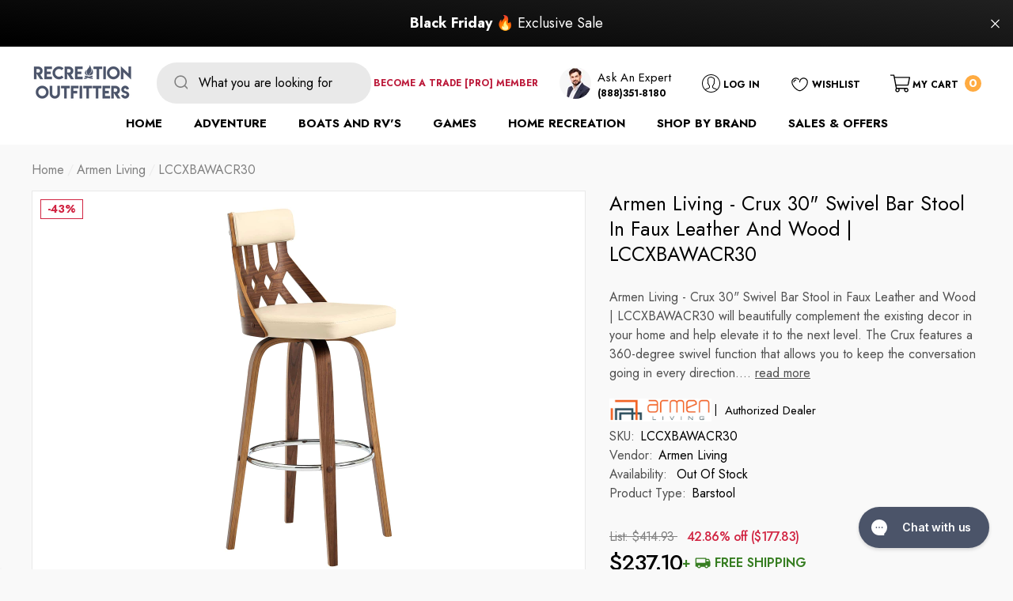

--- FILE ---
content_type: text/html; charset=utf-8
request_url: https://recreation-outfitters.com/products/armen-living-crux-30-swivel-bar-stool-lccxbaxxr30
body_size: 68010
content:
<!doctype html>
<html class="no-js" lang="en">
  <head>
    <!-- Google Tag Manager -->
<script>(function(w,d,s,l,i){w[l]=w[l]||[];w[l].push({'gtm.start':
new Date().getTime(),event:'gtm.js'});var f=d.getElementsByTagName(s)[0],
j=d.createElement(s),dl=l!='dataLayer'?'&l='+l:'';j.async=true;j.src=
'https://www.googletagmanager.com/gtm.js?id='+i+dl;f.parentNode.insertBefore(j,f);
})(window,document,'script','dataLayer','GTM-PX7MLRB');</script>
<!-- End Google Tag Manager -->
<script>  
 
  (function() {
      class Ultimate_Shopify_DataLayer {
        constructor() {
          window.dataLayer = window.dataLayer || []; 
          
          // use a prefix of events name
          this.eventPrefix = 'nl_';

          //Keep the value false to get non-formatted product ID
          this.formattedItemId = true; 

          // data schema
          this.dataSchema = {
            ecommerce: {
                show: true
            },
            dynamicRemarketing: {
                show: true,
                business_vertical: 'retail'
            }
          }

          // add to wishlist selectors
          this.addToWishListSelectors = {
            'addWishListIcon': '',
            'gridItemSelector': '',
            'productLinkSelector': 'a[href*="/products/"]'
          }

          // quick view selectors
          this.quickViewSelector = {
            'quickViewElement': '',
            'gridItemSelector': '',
            'productLinkSelector': 'a[href*="/products/"]'
          }

          // mini cart button selector
          this.miniCartButton = [
            'a[href="/cart"]', 
          ];
          this.miniCartAppersOn = 'click';


          // begin checkout buttons/links selectors
          this.beginCheckoutButtons = [
            'input[name="checkout"]',
            'button[name="checkout"]',
            'a[href="/checkout"]',
            '.additional-checkout-buttons',
          ];

          // direct checkout button selector
          this.shopifyDirectCheckoutButton = [
            '.shopify-payment-button'
          ]

          //Keep the value true if Add to Cart redirects to the cart page
          this.isAddToCartRedirect = false;
          
          // keep the value false if cart items increment/decrement/remove refresh page 
          this.isAjaxCartIncrementDecrement = true;
          

          // Caution: Do not modify anything below this line, as it may result in it not functioning correctly.
          this.cart = {"note":null,"attributes":{},"original_total_price":0,"total_price":0,"total_discount":0,"total_weight":0.0,"item_count":0,"items":[],"requires_shipping":false,"currency":"USD","items_subtotal_price":0,"cart_level_discount_applications":[],"checkout_charge_amount":0}
          this.countryCode = "US";
          this.collectData();  
          this.storeURL = "https://recreation-outfitters.com";
          localStorage.setItem('shopCountryCode', this.countryCode);
        }

        updateCart() {
          fetch("/cart.js")
          .then((response) => response.json())
          .then((data) => {
            this.cart = data;
          });
        }

       debounce(delay) {         
          let timeoutId;
          return function(func) {
            const context = this;
            const args = arguments;
            
            clearTimeout(timeoutId);
            
            timeoutId = setTimeout(function() {
              func.apply(context, args);
            }, delay);
          };
        }

        collectData() { 
            this.customerData();
            this.ajaxRequestData();
            this.searchPageData();
            this.miniCartData();
            this.beginCheckoutData();
  
            
  
            
              this.productSinglePage();
            
  
            
            
            this.addToWishListData();
            this.quickViewData();
            this.formData();
            this.phoneClickData();
            this.emailClickData();
        }        

        //logged in customer data 
        customerData() {
            const currentUser = {};
            

            if (currentUser.email) {
              currentUser.hash_email = "e3b0c44298fc1c149afbf4c8996fb92427ae41e4649b934ca495991b7852b855"
            }

            if (currentUser.phone) {
              currentUser.hash_phone = "e3b0c44298fc1c149afbf4c8996fb92427ae41e4649b934ca495991b7852b855"
            }

            window.dataLayer = window.dataLayer || [];
            dataLayer.push({
              customer: currentUser
            });
        }

        // add_to_cart, remove_from_cart, search
        ajaxRequestData() {
          const self = this;
          
          // handle non-ajax add to cart
          if(this.isAddToCartRedirect) {
            document.addEventListener('submit', function(event) {
              const addToCartForm = event.target.closest('form[action="/cart/add"]');
              if(addToCartForm) {
                event.preventDefault();
                
                const formData = new FormData(addToCartForm);
            
                fetch(window.Shopify.routes.root + 'cart/add.js', {
                  method: 'POST',
                  body: formData
                })
                .then(response => {
                    window.location.href = "/cart";
                })
                .catch((error) => {
                  console.error('Error:', error);
                });
              }
            });
          }
          
          // fetch
          let originalFetch = window.fetch;
          let debounce = this.debounce(800);
          
          window.fetch = function () {
            return originalFetch.apply(this, arguments).then((response) => {
              if (response.ok) {
                let cloneResponse = response.clone();
                let requestURL = arguments[0];
                
                if(/.*\/search\/?.*\?.*q=.+/.test(requestURL) && !requestURL.includes('&requestFrom=uldt')) {   
                  const queryString = requestURL.split('?')[1];
                  const urlParams = new URLSearchParams(queryString);
                  const search_term = urlParams.get("q");

                  debounce(function() {
                    fetch(`${self.storeURL}/search/suggest.json?q=${search_term}&resources[type]=product&requestFrom=uldt`)
                      .then(res => res.json())
                      .then(function(data) {
                            const products = data.resources.results.products;
                            if(products.length) {
                              const fetchRequests = products.map(product =>
                                fetch(`${self.storeURL}/${product.url.split('?')[0]}.js`)
                                  .then(response => response.json())
                                  .catch(error => console.error('Error fetching:', error))
                              );

                              Promise.all(fetchRequests)
                                .then(products => {
                                    const items = products.map((product) => {
                                      return {
                                        product_id: product.id,
                                        product_title: product.title,
                                        variant_id: product.variants[0].id,
                                        variant_title: product.variants[0].title,
                                        vendor: product.vendor,
                                        total_discount: 0,
                                        final_price: product.price_min,
                                        product_type: product.type, 
                                        quantity: 1
                                      }
                                    });

                                    self.ecommerceDataLayer('search', {search_term, items});
                                })
                            }else {
                              self.ecommerceDataLayer('search', {search_term, items: []});
                            }
                      });
                  });
                }
                else if (requestURL.includes("/cart/add")) {
                  cloneResponse.text().then((text) => {
                    let data = JSON.parse(text);

                    if(data.items && Array.isArray(data.items)) {
                      data.items.forEach(function(item) {
                         self.ecommerceDataLayer('add_to_cart', {items: [item]});
                      })
                    } else {
                      self.ecommerceDataLayer('add_to_cart', {items: [data]});
                    }
                    self.updateCart();
                  });
                }else if(requestURL.includes("/cart/change") || requestURL.includes("/cart/update")) {
                  
                   cloneResponse.text().then((text) => {
                     
                    let newCart = JSON.parse(text);
                    let newCartItems = newCart.items;
                    let oldCartItems = self.cart.items;

                    for(let i = 0; i < oldCartItems.length; i++) {
                      let item = oldCartItems[i];
                      let newItem = newCartItems.find(newItems => newItems.id === item.id);


                      if(newItem) {

                        if(newItem.quantity > item.quantity) {
                          // cart item increment
                          let quantity = (newItem.quantity - item.quantity);
                          let updatedItem = {...item, quantity}
                          self.ecommerceDataLayer('add_to_cart', {items: [updatedItem]});
                          self.updateCart(); 

                        }else if(newItem.quantity < item.quantity) {
                          // cart item decrement
                          let quantity = (item.quantity - newItem.quantity);
                          let updatedItem = {...item, quantity}
                          self.ecommerceDataLayer('remove_from_cart', {items: [updatedItem]});
                          self.updateCart(); 
                        }
                        

                      }else {
                        self.ecommerceDataLayer('remove_from_cart', {items: [item]});
                        self.updateCart(); 
                      }
                    }
                     
                  });
                }
              }
              return response;
            });
          }
          // end fetch 


          //xhr
          var origXMLHttpRequest = XMLHttpRequest;
          XMLHttpRequest = function() {
            var requestURL;
    
            var xhr = new origXMLHttpRequest();
            var origOpen = xhr.open;
            var origSend = xhr.send;
            
            // Override the `open` function.
            xhr.open = function(method, url) {
                requestURL = url;
                return origOpen.apply(this, arguments);
            };
    
    
            xhr.send = function() {
    
                // Only proceed if the request URL matches what we're looking for.
                if (requestURL.includes("/cart/add") || requestURL.includes("/cart/change") || /.*\/search\/?.*\?.*q=.+/.test(requestURL)) {
        
                    xhr.addEventListener('load', function() {
                        if (xhr.readyState === 4) {
                            if (xhr.status >= 200 && xhr.status < 400) { 

                              if(/.*\/search\/?.*\?.*q=.+/.test(requestURL) && !requestURL.includes('&requestFrom=uldt')) {
                                const queryString = requestURL.split('?')[1];
                                const urlParams = new URLSearchParams(queryString);
                                const search_term = urlParams.get("q");

                                debounce(function() {
                                    fetch(`${self.storeURL}/search/suggest.json?q=${search_term}&resources[type]=product&requestFrom=uldt`)
                                      .then(res => res.json())
                                      .then(function(data) {
                                            const products = data.resources.results.products;
                                            if(products.length) {
                                              const fetchRequests = products.map(product =>
                                                fetch(`${self.storeURL}/${product.url.split('?')[0]}.js`)
                                                  .then(response => response.json())
                                                  .catch(error => console.error('Error fetching:', error))
                                              );
                
                                              Promise.all(fetchRequests)
                                                .then(products => {
                                                    const items = products.map((product) => {
                                                      return {
                                                        product_id: product.id,
                                                        product_title: product.title,
                                                        variant_id: product.variants[0].id,
                                                        variant_title: product.variants[0].title,
                                                        vendor: product.vendor,
                                                        total_discount: 0,
                                                        final_price: product.price_min,
                                                        product_type: product.type, 
                                                        quantity: 1
                                                      }
                                                    });
                
                                                    self.ecommerceDataLayer('search', {search_term, items});
                                                })
                                            }else {
                                              self.ecommerceDataLayer('search', {search_term, items: []});
                                            }
                                      });
                                  });

                              }

                              else if(requestURL.includes("/cart/add")) {
                                  const data = JSON.parse(xhr.responseText);

                                  if(data.items && Array.isArray(data.items)) {
                                    data.items.forEach(function(item) {
                                        self.ecommerceDataLayer('add_to_cart', {items: [item]});
                                      })
                                  } else {
                                    self.ecommerceDataLayer('add_to_cart', {items: [data]});
                                  }
                                  self.updateCart();
                                 
                               }else if(requestURL.includes("/cart/change")) {
                                 
                                  const newCart = JSON.parse(xhr.responseText);
                                  const newCartItems = newCart.items;
                                  let oldCartItems = self.cart.items;
              
                                  for(let i = 0; i < oldCartItems.length; i++) {
                                    let item = oldCartItems[i];
                                    let newItem = newCartItems.find(newItems => newItems.id === item.id);
              
              
                                    if(newItem) {
                                      if(newItem.quantity > item.quantity) {
                                        // cart item increment
                                        let quantity = (newItem.quantity - item.quantity);
                                        let updatedItem = {...item, quantity}
                                        self.ecommerceDataLayer('add_to_cart', {items: [updatedItem]});
                                        self.updateCart(); 
              
                                      }else if(newItem.quantity < item.quantity) {
                                        // cart item decrement
                                        let quantity = (item.quantity - newItem.quantity);
                                        let updatedItem = {...item, quantity}
                                        self.ecommerceDataLayer('remove_from_cart', {items: [updatedItem]});
                                        self.updateCart(); 
                                      }
                                      
              
                                    }else {
                                      self.ecommerceDataLayer('remove_from_cart', {items: [item]});
                                      self.updateCart(); 
                                    }
                                  }
                               }          
                            }
                        }
                    });
                }
    
                return origSend.apply(this, arguments);
            };
    
            return xhr;
          }; 
          //end xhr
        }

        // search event from search page
        searchPageData() {
          const self = this;
          let pageUrl = window.location.href;
          
          if(/.+\/search\?.*\&?q=.+/.test(pageUrl)) {   
            const queryString = pageUrl.split('?')[1];
            const urlParams = new URLSearchParams(queryString);
            const search_term = urlParams.get("q");
                
            fetch(`https://recreation-outfitters.com/search/suggest.json?q=${search_term}&resources[type]=product&requestFrom=uldt`)
            .then(res => res.json())
            .then(function(data) {
                  const products = data.resources.results.products;
                  if(products.length) {
                    const fetchRequests = products.map(product =>
                      fetch(`${self.storeURL}/${product.url.split('?')[0]}.js`)
                        .then(response => response.json())
                        .catch(error => console.error('Error fetching:', error))
                    );
                    Promise.all(fetchRequests)
                    .then(products => {
                        const items = products.map((product) => {
                            return {
                            product_id: product.id,
                            product_title: product.title,
                            variant_id: product.variants[0].id,
                            variant_title: product.variants[0].title,
                            vendor: product.vendor,
                            total_discount: 0,
                            final_price: product.price_min,
                            product_type: product.type, 
                            quantity: 1
                            }
                        });

                        self.ecommerceDataLayer('search', {search_term, items});
                    });
                  }else {
                    self.ecommerceDataLayer('search', {search_term, items: []});
                  }
            });
          }
        }

        // view_cart
        miniCartData() {
          if(this.miniCartButton.length) {
            let self = this;
            if(this.miniCartAppersOn === 'hover') {
              this.miniCartAppersOn = 'mouseenter';
            }
            this.miniCartButton.forEach((selector) => {
              let miniCartButtons = document.querySelectorAll(selector);
              miniCartButtons.forEach((miniCartButton) => {
                  miniCartButton.addEventListener(self.miniCartAppersOn, () => {
                    self.ecommerceDataLayer('view_cart', self.cart);
                  });
              })
            });
          }
        }

        // begin_checkout
        beginCheckoutData() {
          let self = this;
          document.addEventListener('pointerdown', () => {
            let targetElement = event.target.closest(self.beginCheckoutButtons.join(', '));
            if(targetElement) {
              self.ecommerceDataLayer('begin_checkout', self.cart);
            }
          });
        }

        // view_cart, add_to_cart, remove_from_cart
        viewCartPageData() {
          
          this.ecommerceDataLayer('view_cart', this.cart);

          //if cart quantity chagne reload page 
          if(!this.isAjaxCartIncrementDecrement) {
            const self = this;
            document.addEventListener('pointerdown', (event) => {
              const target = event.target.closest('a[href*="/cart/change?"]');
              if(target) {
                const linkUrl = target.getAttribute('href');
                const queryString = linkUrl.split("?")[1];
                const urlParams = new URLSearchParams(queryString);
                const newQuantity = urlParams.get("quantity");
                const line = urlParams.get("line");
                const cart_id = urlParams.get("id");
        
                
                if(newQuantity && (line || cart_id)) {
                  let item = line ? {...self.cart.items[line - 1]} : self.cart.items.find(item => item.key === cart_id);
        
                  let event = 'add_to_cart';
                  if(newQuantity < item.quantity) {
                    event = 'remove_from_cart';
                  }
        
                  let quantity = Math.abs(newQuantity - item.quantity);
                  item['quantity'] = quantity;
        
                  self.ecommerceDataLayer(event, {items: [item]});
                }
              }
            });
          }
        }

        productSinglePage() {
        
          const item = {
              product_id: 6996417118345,
              variant_id: 40688851484809,
              product_title: "Armen Living - Crux 30\" Swivel Bar Stool in Faux Leather and Wood | LCCXBAWACR30",
              line_level_total_discount: 0,
              vendor: "Armen Living",
              sku: null,
              product_type: "Barstool",
              item_list_id: 185843187849,
              item_list_name: "$100 to $250",
              
                variant_title: "Cream Leather and Walnut Wood",
              
              final_price: 23710,
              quantity: 1
          };
          
          const variants = [{"id":40688851484809,"title":"Cream Leather and Walnut Wood","option1":"Cream Leather and Walnut Wood","option2":null,"option3":null,"sku":"LCCXBAWACR30","requires_shipping":true,"taxable":true,"featured_image":{"id":30091715674249,"product_id":6996417118345,"position":1,"created_at":"2022-08-26T23:59:25-07:00","updated_at":"2022-08-26T23:59:25-07:00","alt":"Armen Living Barstool Armen Living - Crux 30\" Swivel Bar Stool in Cream Faux Leather and Walnut Wood | LCCXBAWACR30","width":2000,"height":2000,"src":"\/\/recreation-outfitters.com\/cdn\/shop\/products\/armen-living-barstool-armen-living-crux-30-swivel-bar-stool-in-cream-faux-leather-and-walnut-wood-lccxbawacr30-30088141635721.jpg?v=1661583565","variant_ids":[40688851484809]},"available":false,"name":"Armen Living - Crux 30\" Swivel Bar Stool in Faux Leather and Wood | LCCXBAWACR30 - Cream Leather and Walnut Wood","public_title":"Cream Leather and Walnut Wood","options":["Cream Leather and Walnut Wood"],"price":23710,"weight":907139,"compare_at_price":41493,"inventory_management":"shopify","barcode":"","featured_media":{"alt":"Armen Living Barstool Armen Living - Crux 30\" Swivel Bar Stool in Cream Faux Leather and Walnut Wood | LCCXBAWACR30","id":22404037902473,"position":1,"preview_image":{"aspect_ratio":1.0,"height":2000,"width":2000,"src":"\/\/recreation-outfitters.com\/cdn\/shop\/products\/armen-living-barstool-armen-living-crux-30-swivel-bar-stool-in-cream-faux-leather-and-walnut-wood-lccxbawacr30-30088141635721.jpg?v=1661583565"}},"requires_selling_plan":false,"selling_plan_allocations":[]},{"id":40688851517577,"title":"Brown Leather and Walnut Wood","option1":"Brown Leather and Walnut Wood","option2":null,"option3":null,"sku":"LCCXBAWABR30","requires_shipping":true,"taxable":true,"featured_image":{"id":30091697848457,"product_id":6996417118345,"position":9,"created_at":"2022-08-26T23:53:37-07:00","updated_at":"2022-08-26T23:53:37-07:00","alt":"Armen Living Barstool Armen Living - Crux 30\" Swivel Bar Stool in Cream Faux Leather and Walnut Wood | LCCXBAWACR30","width":2000,"height":2000,"src":"\/\/recreation-outfitters.com\/cdn\/shop\/products\/armen-living-barstool-armen-living-crux-30-swivel-bar-stool-in-cream-faux-leather-and-walnut-wood-lccxbawacr30-30088141930633.jpg?v=1661583217","variant_ids":[40688851517577]},"available":false,"name":"Armen Living - Crux 30\" Swivel Bar Stool in Faux Leather and Wood | LCCXBAWACR30 - Brown Leather and Walnut Wood","public_title":"Brown Leather and Walnut Wood","options":["Brown Leather and Walnut Wood"],"price":23710,"weight":907139,"compare_at_price":41493,"inventory_management":"shopify","barcode":"","featured_media":{"alt":"Armen Living Barstool Armen Living - Crux 30\" Swivel Bar Stool in Cream Faux Leather and Walnut Wood | LCCXBAWACR30","id":22404020306057,"position":9,"preview_image":{"aspect_ratio":1.0,"height":2000,"width":2000,"src":"\/\/recreation-outfitters.com\/cdn\/shop\/products\/armen-living-barstool-armen-living-crux-30-swivel-bar-stool-in-cream-faux-leather-and-walnut-wood-lccxbawacr30-30088141930633.jpg?v=1661583217"}},"requires_selling_plan":false,"selling_plan_allocations":[]},{"id":40688851550345,"title":"Gray Leather and Black Wood","option1":"Gray Leather and Black Wood","option2":null,"option3":null,"sku":"LCCXBABLGR30","requires_shipping":true,"taxable":true,"featured_image":{"id":30091716395145,"product_id":6996417118345,"position":20,"created_at":"2022-08-26T23:59:37-07:00","updated_at":"2022-08-26T23:59:37-07:00","alt":"Armen Living Barstool Armen Living - Crux 30\" Swivel Bar Stool in Cream Faux Leather and Walnut Wood | LCCXBAWACR30","width":2000,"height":2000,"src":"\/\/recreation-outfitters.com\/cdn\/shop\/products\/armen-living-barstool-armen-living-crux-30-swivel-bar-stool-in-cream-faux-leather-and-walnut-wood-lccxbawacr30-30088142225545.jpg?v=1661583577","variant_ids":[40688851550345]},"available":false,"name":"Armen Living - Crux 30\" Swivel Bar Stool in Faux Leather and Wood | LCCXBAWACR30 - Gray Leather and Black Wood","public_title":"Gray Leather and Black Wood","options":["Gray Leather and Black Wood"],"price":23710,"weight":907139,"compare_at_price":41493,"inventory_management":"shopify","barcode":"","featured_media":{"alt":"Armen Living Barstool Armen Living - Crux 30\" Swivel Bar Stool in Cream Faux Leather and Walnut Wood | LCCXBAWACR30","id":22404038623369,"position":20,"preview_image":{"aspect_ratio":1.0,"height":2000,"width":2000,"src":"\/\/recreation-outfitters.com\/cdn\/shop\/products\/armen-living-barstool-armen-living-crux-30-swivel-bar-stool-in-cream-faux-leather-and-walnut-wood-lccxbawacr30-30088142225545.jpg?v=1661583577"}},"requires_selling_plan":false,"selling_plan_allocations":[]}]
          this.ecommerceDataLayer('view_item', {items: [item]});

          if(this.shopifyDirectCheckoutButton.length) {
              let self = this;
              document.addEventListener('pointerdown', (event) => {  
                let target = event.target;
                let checkoutButton = event.target.closest(this.shopifyDirectCheckoutButton.join(', '));

                if(checkoutButton && (variants || self.quickViewVariants)) {

                    let checkoutForm = checkoutButton.closest('form[action*="/cart/add"]');
                    if(checkoutForm) {

                        let variant_id = null;
                        let varientInput = checkoutForm.querySelector('input[name="id"]');
                        let varientIdFromURL = new URLSearchParams(window.location.search).get('variant');
                        let firstVarientId = item.variant_id;

                        if(varientInput) {
                          variant_id = parseInt(varientInput.value);
                        }else if(varientIdFromURL) {
                          variant_id = varientIdFromURL;
                        }else if(firstVarientId) {
                          variant_id = firstVarientId;
                        }

                        if(variant_id) {
                            variant_id = parseInt(variant_id);

                            let quantity = 1;
                            let quantitySelector = checkoutForm.getAttribute('id');
                            if(quantitySelector) {
                              let quentityInput = document.querySelector('input[name="quantity"][form="'+quantitySelector+'"]');
                              if(quentityInput) {
                                  quantity = +quentityInput.value;
                              }
                            }
                          
                            if(variant_id) {
                                let variant = variants.find(item => item.id === +variant_id);
                                if(variant && item) {
                                    variant_id
                                    item['variant_id'] = variant_id;
                                    item['variant_title'] = variant.title;
                                    item['final_price'] = variant.price;
                                    item['quantity'] = quantity;
                                    
                                    self.ecommerceDataLayer('add_to_cart', {items: [item]});
                                    self.ecommerceDataLayer('begin_checkout', {items: [item]});
                                }else if(self.quickViewedItem) {                                  
                                  let variant = self.quickViewVariants.find(item => item.id === +variant_id);
                                  if(variant) {
                                    self.quickViewedItem['variant_id'] = variant_id;
                                    self.quickViewedItem['variant_title'] = variant.title;
                                    self.quickViewedItem['final_price'] = parseFloat(variant.price) * 100;
                                    self.quickViewedItem['quantity'] = quantity;
                                    
                                    self.ecommerceDataLayer('add_to_cart', {items: [self.quickViewedItem]});
                                    self.ecommerceDataLayer('begin_checkout', {items: [self.quickViewedItem]});
                                    
                                  }
                                }
                            }
                        }
                    }

                }
              }); 
          }
          
          
        }

        collectionsPageData() {
          var ecommerce = {
            'items': [
              
              ]
          };

          ecommerce['item_list_id'] = null
          ecommerce['item_list_name'] = null

          this.ecommerceDataLayer('view_item_list', ecommerce);
        }
        
        
        // add to wishlist
        addToWishListData() {
          if(this.addToWishListSelectors && this.addToWishListSelectors.addWishListIcon) {
            const self = this;
            document.addEventListener('pointerdown', (event) => {
              let target = event.target;
              
              if(target.closest(self.addToWishListSelectors.addWishListIcon)) {
                let pageULR = window.location.href.replace(/\?.+/, '');
                let requestURL = undefined;
          
                if(/\/products\/[^/]+$/.test(pageULR)) {
                  requestURL = pageULR;
                } else if(self.addToWishListSelectors.gridItemSelector && self.addToWishListSelectors.productLinkSelector) {
                  let itemElement = target.closest(self.addToWishListSelectors.gridItemSelector);
                  if(itemElement) {
                    let linkElement = itemElement.querySelector(self.addToWishListSelectors.productLinkSelector); 
                    if(linkElement) {
                      let link = linkElement.getAttribute('href').replace(/\?.+/g, '');
                      if(link && /\/products\/[^/]+$/.test(link)) {
                        requestURL = link;
                      }
                    }
                  }
                }

                if(requestURL) {
                  fetch(requestURL + '.json')
                    .then(res => res.json())
                    .then(result => {
                      let data = result.product;                    
                      if(data) {
                        let dataLayerData = {
                          product_id: data.id,
                            variant_id: data.variants[0].id,
                            product_title: data.title,
                          quantity: 1,
                          final_price: parseFloat(data.variants[0].price) * 100,
                          total_discount: 0,
                          product_type: data.product_type,
                          vendor: data.vendor,
                          variant_title: (data.variants[0].title !== 'Default Title') ? data.variants[0].title : undefined,
                          sku: data.variants[0].sku,
                        }

                        self.ecommerceDataLayer('add_to_wishlist', {items: [dataLayerData]});
                      }
                    });
                }
              }
            });
          }
        }

        quickViewData() {
          if(this.quickViewSelector.quickViewElement && this.quickViewSelector.gridItemSelector && this.quickViewSelector.productLinkSelector) {
            const self = this;
            document.addEventListener('pointerdown', (event) => {
              let target = event.target;
              if(target.closest(self.quickViewSelector.quickViewElement)) {
                let requestURL = undefined;
                let itemElement = target.closest(this.quickViewSelector.gridItemSelector );
                
                if(itemElement) {
                  let linkElement = itemElement.querySelector(self.quickViewSelector.productLinkSelector); 
                  if(linkElement) {
                    let link = linkElement.getAttribute('href').replace(/\?.+/g, '');
                    if(link && /\/products\/[^/]+$/.test(link)) {
                      requestURL = link;
                    }
                  }
                }   
                
                if(requestURL) {
                    fetch(requestURL + '.json')
                      .then(res => res.json())
                      .then(result => {
                        let data = result.product;                    
                        if(data) {
                          let dataLayerData = {
                            product_id: data.id,
                            variant_id: data.variants[0].id,
                            product_title: data.title,
                            quantity: 1,
                            final_price: parseFloat(data.variants[0].price) * 100,
                            total_discount: 0,
                            product_type: data.product_type,
                            vendor: data.vendor,
                            variant_title: (data.variants[0].title !== 'Default Title') ? data.variants[0].title : undefined,
                            sku: data.variants[0].sku,
                          }
  
                          self.ecommerceDataLayer('view_item', {items: [dataLayerData]});
                          self.quickViewVariants = data.variants;
                          self.quickViewedItem = dataLayerData;
                        }
                      });
                  }
              }
            });

            
          }
        }

        // all ecommerce events
        ecommerceDataLayer(event, data) {
          const self = this;
          dataLayer.push({ 'ecommerce': null });
          const dataLayerData = {
            "event": this.eventPrefix + event,
            'ecommerce': {
               'currency': this.cart.currency,
               'items': data.items.map((item, index) => {
                 const dataLayerItem = {
                    'index': index,
                    'item_id': this.formattedItemId  ? `shopify_${this.countryCode}_${item.product_id}_${item.variant_id}` : item.product_id.toString(),
                    'product_id': item.product_id.toString(),
                    'variant_id': item.variant_id.toString(),
                    'item_name': item.product_title,
                    'quantity': item.quantity,
                    'price': +((item.final_price / 100).toFixed(2)),
                    'discount': item.total_discount ? +((item.total_discount / 100).toFixed(2)) : 0 
                }

                if(item.product_type) {
                  dataLayerItem['item_category'] = item.product_type;
                }
                
                if(item.vendor) {
                  dataLayerItem['item_brand'] = item.vendor;
                }
               
                if(item.variant_title && item.variant_title !== 'Default Title') {
                  dataLayerItem['item_variant'] = item.variant_title;
                }
              
                if(item.sku) {
                  dataLayerItem['sku'] = item.sku;
                }

                if(item.item_list_name) {
                  dataLayerItem['item_list_name'] = item.item_list_name;
                }

                if(item.item_list_id) {
                  dataLayerItem['item_list_id'] = item.item_list_id.toString()
                }

                return dataLayerItem;
              })
            }
          }

          if(data.total_price !== undefined) {
            dataLayerData['ecommerce']['value'] =  +((data.total_price / 100).toFixed(2));
          } else {
            dataLayerData['ecommerce']['value'] = +(dataLayerData['ecommerce']['items'].reduce((total, item) => total + (item.price * item.quantity), 0)).toFixed(2);
          }
          
          if(data.item_list_id) {
            dataLayerData['ecommerce']['item_list_id'] = data.item_list_id;
          }
          
          if(data.item_list_name) {
            dataLayerData['ecommerce']['item_list_name'] = data.item_list_name;
          }

          if(data.search_term) {
            dataLayerData['search_term'] = data.search_term;
          }

          if(self.dataSchema.dynamicRemarketing && self.dataSchema.dynamicRemarketing.show) {
            dataLayer.push({ 'dynamicRemarketing': null });
            dataLayerData['dynamicRemarketing'] = {
                value: dataLayerData.ecommerce.value,
                items: dataLayerData.ecommerce.items.map(item => ({id: item.item_id, google_business_vertical: self.dataSchema.dynamicRemarketing.business_vertical}))
            }
          }

          if(!self.dataSchema.ecommerce ||  !self.dataSchema.ecommerce.show) {
            delete dataLayerData['ecommerce'];
          }

          dataLayer.push(dataLayerData);
        }

        
        // contact form submit & newsletters signup
        formData() {
          const self = this;
          document.addEventListener('submit', function(event) {

            let targetForm = event.target.closest('form[action^="/contact"]');


            if(targetForm) {
              const formData = {
                form_location: window.location.href,
                form_id: targetForm.getAttribute('id'),
                form_classes: targetForm.getAttribute('class')
              };
                            
              let formType = targetForm.querySelector('input[name="form_type"]');
              let inputs = targetForm.querySelectorAll("input:not([type=hidden]):not([type=submit]), textarea, select");
              
              inputs.forEach(function(input) {
                var inputName = input.name;
                var inputValue = input.value;
                
                if (inputName && inputValue) {
                  var matches = inputName.match(/\[(.*?)\]/);
                  if (matches && matches.length > 1) {
                     var fieldName = matches[1];
                     formData[fieldName] = input.value;
                  }
                }
              });
              
              if(formType && formType.value === 'customer') {
                dataLayer.push({ event: self.eventPrefix + 'newsletter_signup', ...formData});
              } else if(formType && formType.value === 'contact') {
                dataLayer.push({ event: self.eventPrefix + 'contact_form_submit', ...formData});
              }
            }
          });

        }

        // phone_number_click event
        phoneClickData() {
          const self = this; 
          document.addEventListener('click', function(event) {
            let target = event.target.closest('a[href^="tel:"]');
            if(target) {
              let phone_number = target.getAttribute('href').replace('tel:', '');
              dataLayer.push({
                event: self.eventPrefix + 'phone_number_click',
                page_location: window.location.href,
                link_classes: target.getAttribute('class'),
                link_id: target.getAttribute('id'),
                phone_number
              })
            }
          });
        }
  
        // email_click event
        emailClickData() {
          const self = this; 
          document.addEventListener('click', function(event) {
            let target = event.target.closest('a[href^="mailto:"]');
            if(target) {
              let email_address = target.getAttribute('href').replace('mailto:', '');
              dataLayer.push({
                event: self.eventPrefix + 'email_click',
                page_location: window.location.href,
                link_classes: target.getAttribute('class'),
                link_id: target.getAttribute('id'),
                email_address
              })
            }
          });
        }
      } 
      // end Ultimate_Shopify_DataLayer

      document.addEventListener('DOMContentLoaded', function() {
        try{
          new Ultimate_Shopify_DataLayer();
        }catch(error) {
          console.log(error);
        }
      });
    
  })();
</script>





<link rel='preconnect dns-prefetch' href='https://api.config-security.com/' crossorigin />
<link rel='preconnect dns-prefetch' href='https://conf.config-security.com/' crossorigin />
<link rel='preconnect dns-prefetch' href='https://whale.camera/' crossorigin />
<script>
/* >> TriplePixel :: start*/
window.TriplePixelData={TripleName:"recreation-outfitters.myshopify.com",ver:"1.91",plat:"SHOPIFY",isHeadless:false},function(W,H,A,L,E,_,B,N){function O(U,T,P,H,R){void 0===R&&(R=!1),H=new XMLHttpRequest,P?(H.open("POST",U,!0),H.setRequestHeader("Content-Type","application/json")):H.open("GET",U,!0),H.send(JSON.stringify(P||{})),H.onreadystatechange=function(){4===H.readyState&&200===H.status?(R=H.responseText,U.includes(".txt")?eval(R):P||(N[B]=R)):(299<H.status||H.status<200)&&T&&!R&&(R=!0,O(U,T-1,P))}}if(N=window,!N[H+"sn"]){N[H+"sn"]=1;try{A.setItem(H,1+(0|A.getItem(H)||0)),(E=JSON.parse(A.getItem(H+"U")||"[]")).push(location.href),A.setItem(H+"U",JSON.stringify(E))}catch(e){}var i,m,p;A.getItem('"!nC`')||(_=A,A=N,A[H]||(L=function(){return Date.now().toString(36)+"_"+Math.random().toString(36)},E=A[H]=function(t,e){return"State"==t?E.s:(W=L(),(E._q=E._q||[]).push([W,t,e]),W)},E.s="Installed",E._q=[],E.ch=W,B="configSecurityConfModel",N[B]=1,O("https://conf.config-security.com/model",5),i=L(),m=A[atob("c2NyZWVu")],_.setItem("di_pmt_wt",i),p={id:i,action:"profile",avatar:_.getItem("auth-security_rand_salt_"),time:m[atob("d2lkdGg=")]+":"+m[atob("aGVpZ2h0")],host:A.TriplePixelData.TripleName,url:window.location.href,ref:document.referrer,ver:window.TriplePixelData.ver},O("https://api.config-security.com/event",5,p),O("https://whale.camera/live/dot1.9.txt",5)))}}("","TriplePixel",localStorage);
/* << TriplePixel :: end*/
</script>
<link rel='preconnect dns-prefetch' href='https://triplewhale-pixel.web.app/' crossorigin />
    <meta charset="utf-8">
    <meta http-equiv="X-UA-Compatible" content="IE=edge">
    <meta name="viewport" content="width=device-width,initial-scale=1">
    <meta name="theme-color" content="">
    <link rel="canonical" href="https://recreation-outfitters.com/products/armen-living-crux-30-swivel-bar-stool-lccxbaxxr30">
    <link canonical-shop-url="https://recreation-outfitters.com/"><link rel="icon" type="image/png" href="//recreation-outfitters.com/cdn/shop/files/RO_Favicon_32x32.webp?v=1648637637"><link rel="preconnect" href="https://cdn.shopify.com" crossorigin><title>
      Armen Living - Crux 30&quot; Swivel Bar Stool in Faux Leather and Wood | LC
 &ndash; Recreation Outfitters</title>

    
    <meta name="description" content="Armen Living - Crux 30&quot; Swivel Bar Stool in Faux Leather and Wood | LCCXBAWACR30 will beautifully complement the existing decor in your home and help elevate it to the next level. The Crux features a 360-degree swivel function that allows you to keep the conversation going in every direction. The intricately designed c">
    

    
<meta property="og:site_name" content="Recreation Outfitters">
<meta property="og:url" content="https://recreation-outfitters.com/products/armen-living-crux-30-swivel-bar-stool-lccxbaxxr30">
<meta property="og:title" content="Armen Living - Crux 30&quot; Swivel Bar Stool in Faux Leather and Wood | LC">
<meta property="og:type" content="product">
<meta property="og:description" content="Armen Living - Crux 30&quot; Swivel Bar Stool in Faux Leather and Wood | LCCXBAWACR30 will beautifully complement the existing decor in your home and help elevate it to the next level. The Crux features a 360-degree swivel function that allows you to keep the conversation going in every direction. The intricately designed c"><meta property="og:image" content="http://recreation-outfitters.com/cdn/shop/products/armen-living-barstool-armen-living-crux-30-swivel-bar-stool-in-cream-faux-leather-and-walnut-wood-lccxbawacr30-30088141635721.jpg?v=1661583565">
    <meta property="og:image:secure_url" content="https://recreation-outfitters.com/cdn/shop/products/armen-living-barstool-armen-living-crux-30-swivel-bar-stool-in-cream-faux-leather-and-walnut-wood-lccxbawacr30-30088141635721.jpg?v=1661583565">
    <meta property="og:image:width" content="2000">
    <meta property="og:image:height" content="2000"><meta property="og:price:amount" content="237.10">
    <meta property="og:price:currency" content="USD"><meta name="twitter:card" content="summary_large_image">
<meta name="twitter:title" content="Armen Living - Crux 30&quot; Swivel Bar Stool in Faux Leather and Wood | LC">
<meta name="twitter:description" content="Armen Living - Crux 30&quot; Swivel Bar Stool in Faux Leather and Wood | LCCXBAWACR30 will beautifully complement the existing decor in your home and help elevate it to the next level. The Crux features a 360-degree swivel function that allows you to keep the conversation going in every direction. The intricately designed c">
<meta name="twitter:image" content="https://recreation-outfitters.com/cdn/shop/products/armen-living-barstool-armen-living-crux-30-swivel-bar-stool-in-cream-faux-leather-and-walnut-wood-lccxbawacr30-30088141635721.jpg?v=1661583565" />


    <script>window.performance && window.performance.mark && window.performance.mark('shopify.content_for_header.start');</script><meta name="google-site-verification" content="rBhVJfKjO9tHXtvaUhp2vhzgRi4-dxenelYBpc0S6Qo">
<meta name="facebook-domain-verification" content="aj5b4zuhzm5cqj3jhmauthq88zr4c0">
<meta id="shopify-digital-wallet" name="shopify-digital-wallet" content="/36498276489/digital_wallets/dialog">
<meta name="shopify-checkout-api-token" content="fc60759179ee95837fc530c90924b094">
<meta id="in-context-paypal-metadata" data-shop-id="36498276489" data-venmo-supported="false" data-environment="production" data-locale="en_US" data-paypal-v4="true" data-currency="USD">
<link rel="alternate" type="application/json+oembed" href="https://recreation-outfitters.com/products/armen-living-crux-30-swivel-bar-stool-lccxbaxxr30.oembed">
<script async="async" src="/checkouts/internal/preloads.js?locale=en-US"></script>
<link rel="preconnect" href="https://shop.app" crossorigin="anonymous">
<script async="async" src="https://shop.app/checkouts/internal/preloads.js?locale=en-US&shop_id=36498276489" crossorigin="anonymous"></script>
<script id="apple-pay-shop-capabilities" type="application/json">{"shopId":36498276489,"countryCode":"US","currencyCode":"USD","merchantCapabilities":["supports3DS"],"merchantId":"gid:\/\/shopify\/Shop\/36498276489","merchantName":"Recreation Outfitters","requiredBillingContactFields":["postalAddress","email","phone"],"requiredShippingContactFields":["postalAddress","email","phone"],"shippingType":"shipping","supportedNetworks":["visa","masterCard","amex","discover","elo","jcb"],"total":{"type":"pending","label":"Recreation Outfitters","amount":"1.00"},"shopifyPaymentsEnabled":true,"supportsSubscriptions":true}</script>
<script id="shopify-features" type="application/json">{"accessToken":"fc60759179ee95837fc530c90924b094","betas":["rich-media-storefront-analytics"],"domain":"recreation-outfitters.com","predictiveSearch":true,"shopId":36498276489,"locale":"en"}</script>
<script>var Shopify = Shopify || {};
Shopify.shop = "recreation-outfitters.myshopify.com";
Shopify.locale = "en";
Shopify.currency = {"active":"USD","rate":"1.0"};
Shopify.country = "US";
Shopify.theme = {"name":"Recreation outfitter Collection","id":134028329097,"schema_name":"Halo","schema_version":"1.0.3","theme_store_id":null,"role":"main"};
Shopify.theme.handle = "null";
Shopify.theme.style = {"id":null,"handle":null};
Shopify.cdnHost = "recreation-outfitters.com/cdn";
Shopify.routes = Shopify.routes || {};
Shopify.routes.root = "/";</script>
<script type="module">!function(o){(o.Shopify=o.Shopify||{}).modules=!0}(window);</script>
<script>!function(o){function n(){var o=[];function n(){o.push(Array.prototype.slice.apply(arguments))}return n.q=o,n}var t=o.Shopify=o.Shopify||{};t.loadFeatures=n(),t.autoloadFeatures=n()}(window);</script>
<script>
  window.ShopifyPay = window.ShopifyPay || {};
  window.ShopifyPay.apiHost = "shop.app\/pay";
  window.ShopifyPay.redirectState = null;
</script>
<script id="shop-js-analytics" type="application/json">{"pageType":"product"}</script>
<script defer="defer" async type="module" src="//recreation-outfitters.com/cdn/shopifycloud/shop-js/modules/v2/client.init-shop-cart-sync_D0dqhulL.en.esm.js"></script>
<script defer="defer" async type="module" src="//recreation-outfitters.com/cdn/shopifycloud/shop-js/modules/v2/chunk.common_CpVO7qML.esm.js"></script>
<script type="module">
  await import("//recreation-outfitters.com/cdn/shopifycloud/shop-js/modules/v2/client.init-shop-cart-sync_D0dqhulL.en.esm.js");
await import("//recreation-outfitters.com/cdn/shopifycloud/shop-js/modules/v2/chunk.common_CpVO7qML.esm.js");

  window.Shopify.SignInWithShop?.initShopCartSync?.({"fedCMEnabled":true,"windoidEnabled":true});

</script>
<script defer="defer" async type="module" src="//recreation-outfitters.com/cdn/shopifycloud/shop-js/modules/v2/client.payment-terms_BmrqWn8r.en.esm.js"></script>
<script defer="defer" async type="module" src="//recreation-outfitters.com/cdn/shopifycloud/shop-js/modules/v2/chunk.common_CpVO7qML.esm.js"></script>
<script defer="defer" async type="module" src="//recreation-outfitters.com/cdn/shopifycloud/shop-js/modules/v2/chunk.modal_DKF6x0Jh.esm.js"></script>
<script type="module">
  await import("//recreation-outfitters.com/cdn/shopifycloud/shop-js/modules/v2/client.payment-terms_BmrqWn8r.en.esm.js");
await import("//recreation-outfitters.com/cdn/shopifycloud/shop-js/modules/v2/chunk.common_CpVO7qML.esm.js");
await import("//recreation-outfitters.com/cdn/shopifycloud/shop-js/modules/v2/chunk.modal_DKF6x0Jh.esm.js");

  
</script>
<script>
  window.Shopify = window.Shopify || {};
  if (!window.Shopify.featureAssets) window.Shopify.featureAssets = {};
  window.Shopify.featureAssets['shop-js'] = {"shop-cart-sync":["modules/v2/client.shop-cart-sync_D9bwt38V.en.esm.js","modules/v2/chunk.common_CpVO7qML.esm.js"],"init-fed-cm":["modules/v2/client.init-fed-cm_BJ8NPuHe.en.esm.js","modules/v2/chunk.common_CpVO7qML.esm.js"],"init-shop-email-lookup-coordinator":["modules/v2/client.init-shop-email-lookup-coordinator_pVrP2-kG.en.esm.js","modules/v2/chunk.common_CpVO7qML.esm.js"],"shop-cash-offers":["modules/v2/client.shop-cash-offers_CNh7FWN-.en.esm.js","modules/v2/chunk.common_CpVO7qML.esm.js","modules/v2/chunk.modal_DKF6x0Jh.esm.js"],"init-shop-cart-sync":["modules/v2/client.init-shop-cart-sync_D0dqhulL.en.esm.js","modules/v2/chunk.common_CpVO7qML.esm.js"],"init-windoid":["modules/v2/client.init-windoid_DaoAelzT.en.esm.js","modules/v2/chunk.common_CpVO7qML.esm.js"],"shop-toast-manager":["modules/v2/client.shop-toast-manager_1DND8Tac.en.esm.js","modules/v2/chunk.common_CpVO7qML.esm.js"],"pay-button":["modules/v2/client.pay-button_CFeQi1r6.en.esm.js","modules/v2/chunk.common_CpVO7qML.esm.js"],"shop-button":["modules/v2/client.shop-button_Ca94MDdQ.en.esm.js","modules/v2/chunk.common_CpVO7qML.esm.js"],"shop-login-button":["modules/v2/client.shop-login-button_DPYNfp1Z.en.esm.js","modules/v2/chunk.common_CpVO7qML.esm.js","modules/v2/chunk.modal_DKF6x0Jh.esm.js"],"avatar":["modules/v2/client.avatar_BTnouDA3.en.esm.js"],"shop-follow-button":["modules/v2/client.shop-follow-button_BMKh4nJE.en.esm.js","modules/v2/chunk.common_CpVO7qML.esm.js","modules/v2/chunk.modal_DKF6x0Jh.esm.js"],"init-customer-accounts-sign-up":["modules/v2/client.init-customer-accounts-sign-up_CJXi5kRN.en.esm.js","modules/v2/client.shop-login-button_DPYNfp1Z.en.esm.js","modules/v2/chunk.common_CpVO7qML.esm.js","modules/v2/chunk.modal_DKF6x0Jh.esm.js"],"init-shop-for-new-customer-accounts":["modules/v2/client.init-shop-for-new-customer-accounts_BoBxkgWu.en.esm.js","modules/v2/client.shop-login-button_DPYNfp1Z.en.esm.js","modules/v2/chunk.common_CpVO7qML.esm.js","modules/v2/chunk.modal_DKF6x0Jh.esm.js"],"init-customer-accounts":["modules/v2/client.init-customer-accounts_DCuDTzpR.en.esm.js","modules/v2/client.shop-login-button_DPYNfp1Z.en.esm.js","modules/v2/chunk.common_CpVO7qML.esm.js","modules/v2/chunk.modal_DKF6x0Jh.esm.js"],"checkout-modal":["modules/v2/client.checkout-modal_U_3e4VxF.en.esm.js","modules/v2/chunk.common_CpVO7qML.esm.js","modules/v2/chunk.modal_DKF6x0Jh.esm.js"],"lead-capture":["modules/v2/client.lead-capture_DEgn0Z8u.en.esm.js","modules/v2/chunk.common_CpVO7qML.esm.js","modules/v2/chunk.modal_DKF6x0Jh.esm.js"],"shop-login":["modules/v2/client.shop-login_CoM5QKZ_.en.esm.js","modules/v2/chunk.common_CpVO7qML.esm.js","modules/v2/chunk.modal_DKF6x0Jh.esm.js"],"payment-terms":["modules/v2/client.payment-terms_BmrqWn8r.en.esm.js","modules/v2/chunk.common_CpVO7qML.esm.js","modules/v2/chunk.modal_DKF6x0Jh.esm.js"]};
</script>
<script>(function() {
  var isLoaded = false;
  function asyncLoad() {
    if (isLoaded) return;
    isLoaded = true;
    var urls = ["https:\/\/seo.apps.avada.io\/avada-seo-installed.js?shop=recreation-outfitters.myshopify.com","https:\/\/ottawa.getmulberry.com\/app\/adapter.js?shop=recreation-outfitters.myshopify.com","\/\/cdn.shopify.com\/proxy\/f635d7ac486b39e8c5f9ce0fe3f0a977eb8b9af1065c5e320a2e8b3d1bcee7c0\/bingshoppingtool-t2app-prod.trafficmanager.net\/uet\/tracking_script?shop=recreation-outfitters.myshopify.com\u0026sp-cache-control=cHVibGljLCBtYXgtYWdlPTkwMA","\/\/cdn.shopify.com\/proxy\/2735635110ce9b2008a6656f5c2f08a5cbdac45b5c7618f1825e1a93d9102f23\/bingshoppingtool-t2app-prod.trafficmanager.net\/api\/ShopifyMT\/v1\/uet\/tracking_script?shop=recreation-outfitters.myshopify.com\u0026sp-cache-control=cHVibGljLCBtYXgtYWdlPTkwMA","https:\/\/config.gorgias.chat\/bundle-loader\/01GYCCCYX3XSXPWB183NPDVNG0?source=shopify1click\u0026shop=recreation-outfitters.myshopify.com","\/\/searchserverapi1.com\/widgets\/shopify\/init.js?a=2R6E0J1H1P\u0026shop=recreation-outfitters.myshopify.com","https:\/\/cdn.9gtb.com\/loader.js?g_cvt_id=2ea4929c-d03b-4a0e-8d38-1fe2f32efeaa\u0026shop=recreation-outfitters.myshopify.com"];
    for (var i = 0; i < urls.length; i++) {
      var s = document.createElement('script');
      s.type = 'text/javascript';
      s.async = true;
      s.src = urls[i];
      var x = document.getElementsByTagName('script')[0];
      x.parentNode.insertBefore(s, x);
    }
  };
  if(window.attachEvent) {
    window.attachEvent('onload', asyncLoad);
  } else {
    window.addEventListener('load', asyncLoad, false);
  }
})();</script>
<script id="__st">var __st={"a":36498276489,"offset":-28800,"reqid":"26a57bab-1bad-4e09-a0bf-768211949437-1764892987","pageurl":"recreation-outfitters.com\/products\/armen-living-crux-30-swivel-bar-stool-lccxbaxxr30","u":"4dd226c6534b","p":"product","rtyp":"product","rid":6996417118345};</script>
<script>window.ShopifyPaypalV4VisibilityTracking = true;</script>
<script id="captcha-bootstrap">!function(){'use strict';const t='contact',e='account',n='new_comment',o=[[t,t],['blogs',n],['comments',n],[t,'customer']],c=[[e,'customer_login'],[e,'guest_login'],[e,'recover_customer_password'],[e,'create_customer']],r=t=>t.map((([t,e])=>`form[action*='/${t}']:not([data-nocaptcha='true']) input[name='form_type'][value='${e}']`)).join(','),a=t=>()=>t?[...document.querySelectorAll(t)].map((t=>t.form)):[];function s(){const t=[...o],e=r(t);return a(e)}const i='password',u='form_key',d=['recaptcha-v3-token','g-recaptcha-response','h-captcha-response',i],f=()=>{try{return window.sessionStorage}catch{return}},m='__shopify_v',_=t=>t.elements[u];function p(t,e,n=!1){try{const o=window.sessionStorage,c=JSON.parse(o.getItem(e)),{data:r}=function(t){const{data:e,action:n}=t;return t[m]||n?{data:e,action:n}:{data:t,action:n}}(c);for(const[e,n]of Object.entries(r))t.elements[e]&&(t.elements[e].value=n);n&&o.removeItem(e)}catch(o){console.error('form repopulation failed',{error:o})}}const l='form_type',E='cptcha';function T(t){t.dataset[E]=!0}const w=window,h=w.document,L='Shopify',v='ce_forms',y='captcha';let A=!1;((t,e)=>{const n=(g='f06e6c50-85a8-45c8-87d0-21a2b65856fe',I='https://cdn.shopify.com/shopifycloud/storefront-forms-hcaptcha/ce_storefront_forms_captcha_hcaptcha.v1.5.2.iife.js',D={infoText:'Protected by hCaptcha',privacyText:'Privacy',termsText:'Terms'},(t,e,n)=>{const o=w[L][v],c=o.bindForm;if(c)return c(t,g,e,D).then(n);var r;o.q.push([[t,g,e,D],n]),r=I,A||(h.body.append(Object.assign(h.createElement('script'),{id:'captcha-provider',async:!0,src:r})),A=!0)});var g,I,D;w[L]=w[L]||{},w[L][v]=w[L][v]||{},w[L][v].q=[],w[L][y]=w[L][y]||{},w[L][y].protect=function(t,e){n(t,void 0,e),T(t)},Object.freeze(w[L][y]),function(t,e,n,w,h,L){const[v,y,A,g]=function(t,e,n){const i=e?o:[],u=t?c:[],d=[...i,...u],f=r(d),m=r(i),_=r(d.filter((([t,e])=>n.includes(e))));return[a(f),a(m),a(_),s()]}(w,h,L),I=t=>{const e=t.target;return e instanceof HTMLFormElement?e:e&&e.form},D=t=>v().includes(t);t.addEventListener('submit',(t=>{const e=I(t);if(!e)return;const n=D(e)&&!e.dataset.hcaptchaBound&&!e.dataset.recaptchaBound,o=_(e),c=g().includes(e)&&(!o||!o.value);(n||c)&&t.preventDefault(),c&&!n&&(function(t){try{if(!f())return;!function(t){const e=f();if(!e)return;const n=_(t);if(!n)return;const o=n.value;o&&e.removeItem(o)}(t);const e=Array.from(Array(32),(()=>Math.random().toString(36)[2])).join('');!function(t,e){_(t)||t.append(Object.assign(document.createElement('input'),{type:'hidden',name:u})),t.elements[u].value=e}(t,e),function(t,e){const n=f();if(!n)return;const o=[...t.querySelectorAll(`input[type='${i}']`)].map((({name:t})=>t)),c=[...d,...o],r={};for(const[a,s]of new FormData(t).entries())c.includes(a)||(r[a]=s);n.setItem(e,JSON.stringify({[m]:1,action:t.action,data:r}))}(t,e)}catch(e){console.error('failed to persist form',e)}}(e),e.submit())}));const S=(t,e)=>{t&&!t.dataset[E]&&(n(t,e.some((e=>e===t))),T(t))};for(const o of['focusin','change'])t.addEventListener(o,(t=>{const e=I(t);D(e)&&S(e,y())}));const B=e.get('form_key'),M=e.get(l),P=B&&M;t.addEventListener('DOMContentLoaded',(()=>{const t=y();if(P)for(const e of t)e.elements[l].value===M&&p(e,B);[...new Set([...A(),...v().filter((t=>'true'===t.dataset.shopifyCaptcha))])].forEach((e=>S(e,t)))}))}(h,new URLSearchParams(w.location.search),n,t,e,['guest_login'])})(!0,!0)}();</script>
<script integrity="sha256-52AcMU7V7pcBOXWImdc/TAGTFKeNjmkeM1Pvks/DTgc=" data-source-attribution="shopify.loadfeatures" defer="defer" src="//recreation-outfitters.com/cdn/shopifycloud/storefront/assets/storefront/load_feature-81c60534.js" crossorigin="anonymous"></script>
<script crossorigin="anonymous" defer="defer" src="//recreation-outfitters.com/cdn/shopifycloud/storefront/assets/shopify_pay/storefront-65b4c6d7.js?v=20250812"></script>
<script data-source-attribution="shopify.dynamic_checkout.dynamic.init">var Shopify=Shopify||{};Shopify.PaymentButton=Shopify.PaymentButton||{isStorefrontPortableWallets:!0,init:function(){window.Shopify.PaymentButton.init=function(){};var t=document.createElement("script");t.src="https://recreation-outfitters.com/cdn/shopifycloud/portable-wallets/latest/portable-wallets.en.js",t.type="module",document.head.appendChild(t)}};
</script>
<script data-source-attribution="shopify.dynamic_checkout.buyer_consent">
  function portableWalletsHideBuyerConsent(e){var t=document.getElementById("shopify-buyer-consent"),n=document.getElementById("shopify-subscription-policy-button");t&&n&&(t.classList.add("hidden"),t.setAttribute("aria-hidden","true"),n.removeEventListener("click",e))}function portableWalletsShowBuyerConsent(e){var t=document.getElementById("shopify-buyer-consent"),n=document.getElementById("shopify-subscription-policy-button");t&&n&&(t.classList.remove("hidden"),t.removeAttribute("aria-hidden"),n.addEventListener("click",e))}window.Shopify?.PaymentButton&&(window.Shopify.PaymentButton.hideBuyerConsent=portableWalletsHideBuyerConsent,window.Shopify.PaymentButton.showBuyerConsent=portableWalletsShowBuyerConsent);
</script>
<script>
  function portableWalletsCleanup(e){e&&e.src&&console.error("Failed to load portable wallets script "+e.src);var t=document.querySelectorAll("shopify-accelerated-checkout .shopify-payment-button__skeleton, shopify-accelerated-checkout-cart .wallet-cart-button__skeleton"),e=document.getElementById("shopify-buyer-consent");for(let e=0;e<t.length;e++)t[e].remove();e&&e.remove()}function portableWalletsNotLoadedAsModule(e){e instanceof ErrorEvent&&"string"==typeof e.message&&e.message.includes("import.meta")&&"string"==typeof e.filename&&e.filename.includes("portable-wallets")&&(window.removeEventListener("error",portableWalletsNotLoadedAsModule),window.Shopify.PaymentButton.failedToLoad=e,"loading"===document.readyState?document.addEventListener("DOMContentLoaded",window.Shopify.PaymentButton.init):window.Shopify.PaymentButton.init())}window.addEventListener("error",portableWalletsNotLoadedAsModule);
</script>

<script type="module" src="https://recreation-outfitters.com/cdn/shopifycloud/portable-wallets/latest/portable-wallets.en.js" onError="portableWalletsCleanup(this)" crossorigin="anonymous"></script>
<script nomodule>
  document.addEventListener("DOMContentLoaded", portableWalletsCleanup);
</script>

<link id="shopify-accelerated-checkout-styles" rel="stylesheet" media="screen" href="https://recreation-outfitters.com/cdn/shopifycloud/portable-wallets/latest/accelerated-checkout-backwards-compat.css" crossorigin="anonymous">
<style id="shopify-accelerated-checkout-cart">
        #shopify-buyer-consent {
  margin-top: 1em;
  display: inline-block;
  width: 100%;
}

#shopify-buyer-consent.hidden {
  display: none;
}

#shopify-subscription-policy-button {
  background: none;
  border: none;
  padding: 0;
  text-decoration: underline;
  font-size: inherit;
  cursor: pointer;
}

#shopify-subscription-policy-button::before {
  box-shadow: none;
}

      </style>
<script id="sections-script" data-sections="header-4" defer="defer" src="//recreation-outfitters.com/cdn/shop/t/189/compiled_assets/scripts.js?313520"></script>
<script>window.performance && window.performance.mark && window.performance.mark('shopify.content_for_header.end');</script>

    <style type="text/css" media="screen">
      @import url('https://fonts.googleapis.com/css?family=Jost:300,300i,400,400i,500,500i,600,600i,700,700i,800,800i,900,900i&display=swap');

    





@import url('https://fonts.googleapis.com/css?family=Barlow+Semi+Condensed:300,300i,400,400i,500,500i,600,600i,700,700i,800,800i,900,900i&display=swap');


:root {
    
        --font-1-family: Jost, -apple-system, 'Segoe UI', Roboto, 'Helvetica Neue', 'Noto Sans', 'Liberation Sans', Arial, sans-serif, 'Apple Color Emoji', 'Segoe UI Emoji', 'Segoe UI Symbol', 'Noto Color Emoji';
        --font-1-style: normal;
        --font-1-weight: normal;
    
    
        --font-2-family: Jost, -apple-system, 'Segoe UI', Roboto, 'Helvetica Neue', 'Noto Sans', 'Liberation Sans', Arial, sans-serif, 'Apple Color Emoji', 'Segoe UI Emoji', 'Segoe UI Symbol', 'Noto Color Emoji';
        --font-2-style: normal;
        --font-2-weight: normal;
    
    
        --font-3-family: Barlow Semi Condensed, -apple-system, 'Segoe UI', Roboto, 'Helvetica Neue', 'Noto Sans', 'Liberation Sans', Arial, sans-serif, 'Apple Color Emoji', 'Segoe UI Emoji', 'Segoe UI Symbol', 'Noto Color Emoji';
        --font-3-style: normal;
        --font-3-weight: normal;
    

    
        --font-body-family: var(--font-1-family);
        --font-body-style: var(--font-1-style);
        --font-body-weight: var(--font-1-weight);
    

    
        --font-heading-family: var(--font-1-family);
        --font-heading-style: var(--font-1-style);
        --font-heading-weight: var(--font-1-weight);
    

    
        --font-page-title-family: var(--font-1-family);
        --font-page-title-style: var(--font-1-style);
        --font-page-title-weight: var(--font-1-weight);
    --color-text: #000000;
    --color-text2: #505050;
    --color-global: #202020;
    --color-global-bg: #FFFFFF;
    --color-global-darken: #e5e5e5;
    --color-white: #FFFFFF;
    --color-grey: #808080;
    --color-black: #202020;
    --color-base-text-rgb: 0, 0, 0;
    --color-base-text2-rgb: 80, 80, 80;
    --color-background: #f9f9f9;
    --color-background-rgb: 249, 249, 249;
    --color-background-overylay: rgba(249, 249, 249, 0.9);
    --color-base-accent-text: ;
    --color-base-accent-1: ;
    --color-base-accent-2: ;
    --color-link: #000000;
    --color-link-hover: #ffab41;
    --color-error: #D93333;
    --color-error-bg: #FCEEEE;
    --color-success: #5A5A5A;
    --color-success-bg: #DFF0D8;
    --color-info: #202020;
    --color-info-bg: #FFF2DD;

    --color-background-10 : #e0e0e0;
    --color-background-20 : #c7c7c7;
    --color-background-30 : #aeaeae;
    --color-background-50 : #7d7d7d;
    --color-background-global : #8d8d8d;

    --font-size: 16px;
    --font-weight: 400;
    --font-weight-normal: 400;
    --font-weight-medium: 500;
    --font-weight-semibold: 600;
    --font-weight-bold: 700;
    --font-weight-bolder: 800;
    --font-weight-black: 900;
    --line-height: 1.5;
    --letter-spacing: Infinityem;

    --header-font-size: 24px;
    --header-mobile-font-size: 24px;
    --header-font-weight: 700;
    --header-text-transform: uppercase;

    --page-title-font-size: 30px;
    --page-title-mobile-font-size: 30px;
    --page-title-font-weight: 700;
    --page-title-text-transform: uppercase;

    
        --btn-font-name: var(--font-1-family);
    
    --btn-font-size: 16px;
    --btn-font-weight: 700;
    --btn-text-transform: uppercase;
    --btn-border-width: 1px;
    --btn-border-style: solid;
    --btn-border-radius: 0px;
    --btn-padding-top: 17px;
    --btn-padding-bottom: 17px;
    --btn-1-color: #FFFFFF;
    --btn-1-bg: #000000;
    --btn-1-border: #000000;
    --btn-1-color-hover: #FFFFFF;
    --btn-1-bg-hover: #FFAB41;
    --btn-1-border-hover: #ffab41;
    --btn-2-color: #000000;
    --btn-2-bg: #ffab41;
    --btn-2-border: #ffab41;
    --btn-2-color-hover: #5A5A5A;
    --btn-2-bg-hover: #ffab41;
    --btn-2-border-hover: #ffab41;
    --btn-3-color: #FFFFFF;
    --btn-3-bg: #191919;
    --btn-3-border: #808080;
    --btn-3-color-hover: #000000;
    --btn-3-bg-hover: #808080;
    --btn-3-border-hover: #808080;
    --btn-4-color: #FFFFFF;
    --btn-4-bg: #BC1B3B;
    --btn-4-border: #BC1B3B;
    --btn-4-color-hover: #FFFFFF;
    --btn-4-bg-hover: #000000;
    --btn-4-border-hover: #000000;
    --btn-5-color: #000000;
    --btn-5-bg: #ffffff;
    --btn-5-border: #ffffff;
    --btn-5-color-hover: #f9f9f9;
    --btn-5-bg-hover: #000000;
    --btn-5-border-hover: #000000;

    --anchor-transition: all ease .3s;
    --bg-white: #ffffff;
    --bg-black: #000000;
    --bg-grey: #808080;
    --icon: var(--color-text);
    --duration-short: 100ms;
    --duration-default: 250ms;
    --duration-long: 500ms;

    --form-input-bg: #ffffff;
    --form-input-border: #c7c7c7;
    --form-input-color: #000000;;
    --form-input-placeholder: #808080;
    --form-label: #000000;
    --form-label-checkbox-before-border: #808080;
    --form-label-checkbox-before-bg: transparent;
    --form-label-checkbox-before-border-checked: #808080;
    --form-label-checkbox-before-bg-checked: #808080;

    --new-badge-color: #010101;
    --new-badge-bg: #FFFFFF;
    --sale-badge-color: #D12442;
    --sale-badge-bg: #FFFFFF;
    --sold-out-badge-color: #808080;
    --sold-out-badge-bg: #FFFFFF;
    --custom-badge-color: #010101;
    --custom-badge-bg: #FFFFFF;
    --bundle-badge-color: #010101;
    --bundle-badge-bg: #FFFFFF;--product-title-font: var(--font-1-family);--product-title-font-size : 16px;
    --product-title-font-weight : 400;
    --product-title-line-text : 2;
    --product-title-text-transform : capitalize;
    --product-title-color : #505050;
    --product-title-color-hover : #505050;
    --product-vendor-color : #010101;
    --product-price-color : #010101;
    --product-sale-price-color : #D12442;
    --product-compare-price-color : #808080;
    --product-review-full-color : #000000;
    --product-review-empty-color : #A4A4A4;
    --product-swatch-border : transparent;
    --product-swatch-border-active : #808080;
    --product-wishlist-color : #000000;
    --product-wishlist-bg : #FFFFFF;
    --product-wishlist-color-added : #D12442;
    --product-wishlist-bg-added : #FFFFFF;
    --product-compare-color : #000000;
    --product-compare-bg : #FFFFFF;
    --product-compare-color-added : #D12442;
    --product-compare-bg-added : #FFFFFF;
    --product-quick-view-color : #000000;
    --product-quick-view-bg : #FFFFFF;
    --product-quick-view-color-hover : #FFFFFF;
    --product-quick-view-bg-hover : #000000;--product-action-font: var(--font-1-family);--product-action-font-size : 12px;
    --product-action-font-weight : 700;
    --product-action-color : #FFFFFF;
    --product-action-text-transform : uppercase;
    --product-action-bg : #000000;
    --product-action-border : #000000;
    --product-action-color-hover : #FFFFFF;
    --product-action-bg-hover : #D12442;
    --product-action-border-hover : #D12442;
    --product-action-min-height: 54.0px;--cart-item-bg : #FFFFFF;
        --cart-item-border : #E6E6E6;
        --cart-item-border-width : 1px;
        --cart-item-border-style : solid;

    --swatch-border : transparent;
    --swatch-border-active : #808080;
    --variant-bg : #FFFFFF;
    --variant-color : #000000;
    --variant-border : #c7c7c7;
    --variant-bg-active : #000000;
    --variant-color-active : #FFFFFF;
    --variant-border-active : #000000;

    --lookbook-point-bg: #000000;
    --lookbook-point-bg-2: rgba(0, 0, 0, 0.5);
    --lookbook-point-border: #D8D8D8;
    --lookbook-point-border-2: rgba(216, 216, 216, 0.5);
    --lookbook-point-color: #FFFFFF;
    --badge-text-transform : uppercase;
}
      *,
*::before,
*::after {
    box-sizing: inherit;
}

html {
    box-sizing: border-box;
    font-size: 62.5%;
    height: 100%;
}

body {
    display: grid;
    grid-template-rows: auto auto 1fr auto;
    grid-template-columns: 100%;
    min-height: 100%;
    font-family: var(--font-body-family);
    font-style: var(--font-body-style);
    font-weight: var(--font-body-weight);
    line-height: var(--line-height);
    letter-spacing: var(--letter-spacing);
}

img{
    height: auto;
}


    </style>
    <link rel="preload" href="//recreation-outfitters.com/cdn/shop/t/189/assets/base.css?v=175357158859136603701716873929" as="style" onload="this.onload=null;this.rel='stylesheet'"/>
    <noscript>
      <link rel="stylesheet" href="//recreation-outfitters.com/cdn/shop/t/189/assets/base.css?v=175357158859136603701716873929" />
    </noscript>
    

    <link rel="preload" href="//recreation-outfitters.com/cdn/shop/t/189/assets/custom.css?v=174110134305449216821721815418" as="style" onload="this.onload=null;this.rel='stylesheet'"/>
    <noscript>
      <link rel="stylesheet" href="//recreation-outfitters.com/cdn/shop/t/189/assets/custom.css?v=174110134305449216821721815418" />
    </noscript><script>document.documentElement.className = document.documentElement.className.replace('no-js', 'js');</script>
    <script src="//recreation-outfitters.com/cdn/shop/t/189/assets/mulberry_integration.js?v=35087685462289176911716874000"></script>
    
    <!-- KeyCommerce 2022-06-16 -->
    <!-- Google Tag Manager -->
    <script>(function(w,d,s,l,i){w[l]=w[l]||[];w[l].push({'gtm.start':
    new Date().getTime(),event:'gtm.js'});var f=d.getElementsByTagName(s)[0],
    j=d.createElement(s),dl=l!='dataLayer'?'&l='+l:'';j.async=true;j.src=
    'https://www.googletagmanager.com/gtm.js?id='+i+dl;f.parentNode.insertBefore(j,f);
    })(window,document,'script','dataLayer','GTM-PX7MLRB');</script>
    <!-- End Google Tag Manager -->
    
<!-- <link rel="stylesheet" href="http://code.jquery.com/ui/1.13.1/themes/base/jquery-ui.css">
<script type="text/javascript" src="https://code.jquery.com/ui/1.13.1/jquery-ui.js"></script> -->
    <script async src="https://436498.tctm.xyz/t.js"></script>




    <!-- Start ProfitMetrics - GA4 -->
<script>

  function _pm_executeGtag() {
    const scriptExists = document.querySelector('script[src="https://www.googletagmanager.com/gtag/js?id=G-BCHTF0FB5K"]');

    if (scriptExists) {
      
  window.dataLayer = window.dataLayer || [];
  function gtag(){dataLayer.push(arguments);}

  gtag('config', 'G-BCHTF0FB5K');
  gtag('config', 'G-1L6N5G878C');

    } else {
      const script = document.createElement('script');
      script.async = true;
      script.id = 'profitmetrics-ga4-script-G-BCHTF0FB5K';
      script.src = 'https://www.googletagmanager.com/gtag/js?id=G-BCHTF0FB5K';
      document.head.appendChild(script);

      script.addEventListener('load', function() {
        
  window.dataLayer = window.dataLayer || [];
  function gtag(){dataLayer.push(arguments);}

  gtag('config', 'G-BCHTF0FB5K');
  gtag('config', 'G-1L6N5G878C');

      });
    }
  }


  _pm_executeGtag();

</script>
<!-- End ProfitMetrics - GA4 --><meta name="designer" content="WebGarh Solutions">
  <!-- BEGIN app block: shopify://apps/klaviyo-email-marketing-sms/blocks/klaviyo-onsite-embed/2632fe16-c075-4321-a88b-50b567f42507 -->












  <script async src="https://static.klaviyo.com/onsite/js/Tstx3a/klaviyo.js?company_id=Tstx3a"></script>
  <script>!function(){if(!window.klaviyo){window._klOnsite=window._klOnsite||[];try{window.klaviyo=new Proxy({},{get:function(n,i){return"push"===i?function(){var n;(n=window._klOnsite).push.apply(n,arguments)}:function(){for(var n=arguments.length,o=new Array(n),w=0;w<n;w++)o[w]=arguments[w];var t="function"==typeof o[o.length-1]?o.pop():void 0,e=new Promise((function(n){window._klOnsite.push([i].concat(o,[function(i){t&&t(i),n(i)}]))}));return e}}})}catch(n){window.klaviyo=window.klaviyo||[],window.klaviyo.push=function(){var n;(n=window._klOnsite).push.apply(n,arguments)}}}}();</script>

  
    <script id="viewed_product">
      if (item == null) {
        var _learnq = _learnq || [];

        var MetafieldReviews = null
        var MetafieldYotpoRating = null
        var MetafieldYotpoCount = null
        var MetafieldLooxRating = null
        var MetafieldLooxCount = null
        var okendoProduct = null
        var okendoProductReviewCount = null
        var okendoProductReviewAverageValue = null
        try {
          // The following fields are used for Customer Hub recently viewed in order to add reviews.
          // This information is not part of __kla_viewed. Instead, it is part of __kla_viewed_reviewed_items
          MetafieldReviews = {};
          MetafieldYotpoRating = null
          MetafieldYotpoCount = null
          MetafieldLooxRating = null
          MetafieldLooxCount = null

          okendoProduct = null
          // If the okendo metafield is not legacy, it will error, which then requires the new json formatted data
          if (okendoProduct && 'error' in okendoProduct) {
            okendoProduct = null
          }
          okendoProductReviewCount = okendoProduct ? okendoProduct.reviewCount : null
          okendoProductReviewAverageValue = okendoProduct ? okendoProduct.reviewAverageValue : null
        } catch (error) {
          console.error('Error in Klaviyo onsite reviews tracking:', error);
        }

        var item = {
          Name: "Armen Living - Crux 30\" Swivel Bar Stool in Faux Leather and Wood | LCCXBAWACR30",
          ProductID: 6996417118345,
          Categories: ["$100 to $250","All","Armen Living Barstools","Bar Furniture","Barstool Deals","Barstools Collection","Best Selling Products","Glolo basis collection - Do not delete","Home Bar Products","Indoor Barstools","New products","Newest Products","No Show product","Outdoor Bar","Over $100","Shop All"],
          ImageURL: "https://recreation-outfitters.com/cdn/shop/products/armen-living-barstool-armen-living-crux-30-swivel-bar-stool-in-cream-faux-leather-and-walnut-wood-lccxbawacr30-30088141635721_grande.jpg?v=1661583565",
          URL: "https://recreation-outfitters.com/products/armen-living-crux-30-swivel-bar-stool-lccxbaxxr30",
          Brand: "Armen Living",
          Price: "$237.10",
          Value: "237.10",
          CompareAtPrice: "$414.93"
        };
        _learnq.push(['track', 'Viewed Product', item]);
        _learnq.push(['trackViewedItem', {
          Title: item.Name,
          ItemId: item.ProductID,
          Categories: item.Categories,
          ImageUrl: item.ImageURL,
          Url: item.URL,
          Metadata: {
            Brand: item.Brand,
            Price: item.Price,
            Value: item.Value,
            CompareAtPrice: item.CompareAtPrice
          },
          metafields:{
            reviews: MetafieldReviews,
            yotpo:{
              rating: MetafieldYotpoRating,
              count: MetafieldYotpoCount,
            },
            loox:{
              rating: MetafieldLooxRating,
              count: MetafieldLooxCount,
            },
            okendo: {
              rating: okendoProductReviewAverageValue,
              count: okendoProductReviewCount,
            }
          }
        }]);
      }
    </script>
  




  <script>
    window.klaviyoReviewsProductDesignMode = false
  </script>







<!-- END app block --><!-- BEGIN app block: shopify://apps/foxify-page-builder/blocks/app-embed/4e19e422-f550-4994-9ea0-84f23728223d -->












  <script id='foxify-recently-viewed-product'>
    const productHandle = "armen-living-crux-30-swivel-bar-stool-lccxbaxxr30";
    let max = 20;
    const saveKey = 'foxify:recently-viewed';
    const products = localStorage.getItem(saveKey) ? JSON.parse(localStorage.getItem(saveKey)) : [];
    if (productHandle && !products.includes(productHandle)) {
      products.push(productHandle)
    }
    localStorage.setItem(saveKey, JSON.stringify(products.filter((x, i) => {
      return i <= max - 1
    })))
  </script>







<!-- END app block --><!-- BEGIN app block: shopify://apps/ryviu-product-reviews-app/blocks/ryviu-js/807ad6ed-1a6a-4559-abea-ed062858d9da -->
<script>
  // RYVIU APP :: Settings
  var ryviu_global_settings = {"form":{"showTitle":true,"titleForm":"Rate Us","titleName":"Your Name","colorInput":"#464646","colorTitle":"#696969","noticeName":"Your name is required field","titleEmail":"Your Email","autoPublish":true,"colorNotice":"#dd2c00","colorSubmit":"#ffffff","noticeEmail":"Your email is required and valid email","titleSubmit":"Submit Your Review","titleSubject":"Review Title","titleSuccess":"Thank you! Your review is submited.","colorStarForm":"#ececec","noticeSubject":"Title is required field","showtitleForm":true,"titleMessenger":"Review Content","noticeMessenger":"Your review is required field","placeholderName":"John Smith","starActivecolor":"#fdbc00","backgroundSubmit":"#00aeef","placeholderEmail":"example@yourdomain.com","placeholderSubject":"Look great","placeholderMessenger":"Write something","loadAfterContentLoaded":true},"questions":{"by_text":"Author","of_text":"of","on_text":"on","des_form":"Ask a question to the community here","approving":true,"name_form":"Your Name","email_form":"Your E-Mail Adresse","input_text":"Have a question? Search for answers","title_form":"No answer found?","answer_form":"Your answers","answer_text":"Answer question","colorButton":"","newest_text":"Latest New","notice_form":"Complete before submitting","submit_form":"Send a question","helpful_text":"Most helpful","showing_text":"Show","question_form":"Your question","titleCustomer":"","community_text":"Ask the community here","questions_text":"questions","backgroundButton":"#012E77","title_answer_form":"Answer question","ask_community_text":"Ask the community","questions_per_page":10,"submit_answer_form":"Send a reply","write_question_text":"Ask a question","question_answer_form":"Question","placeholder_answer_form":"Answer is a required field!","placeholder_question_form":"Question is a required field!"},"review_widget":{"star":1,"style":"style2","title":true,"ofText":"of","tstar1":"Terrible","tstar2":"Poor","tstar3":"Average","tstar4":"Very Good","tstar5":"Excellent","nostars":false,"nowrite":false,"hideFlag":false,"hidedate":false,"noavatar":false,"noreview":true,"order_by":"late","showText":"Show:","showspam":true,"noReviews":"No reviews","outofText":"out of","random_to":20,"ryplyText":"Comment","starStyle":"style1","starcolor":"#DCDCDC","starsText":"stars","boostPopup":true,"colorTitle":"#6c8187","colorWrite":"#ffffff","customDate":"dd\/MM\/yy","dateSelect":"dateDefaut","helpulText":"Is this helpful?","latestText":"Latest","nolastname":false,"oldestText":"Oldest","paddingTop":"0","reviewText":"review","sortbyText":"Sort by:","starHeight":15,"titleWrite":"Write a review","borderColor":"rgb(255, 255, 255)","borderStyle":"solid","borderWidth":"","colorAvatar":"#f8f8f8","firstReview":"Write a first review now","paddingLeft":"0","random_from":0,"reviewsText":"reviews","showingText":"Showing","disableReply":false,"paddingRight":0,"payment_type":"Monthly","textVerified":"Verified Purchase","colorVerified":"#05d92d","disableHelpul":false,"disableWidget":false,"paddingBottom":"0","titleCustomer":"Customer Reviews","filter_reviews":"all","setColorAvatar":false,"backgroundRyviu":"transparent","backgroundWrite":"#ffb102","disablePurchase":false,"starActiveStyle":"style1","starActivecolor":"rgb(255, 188, 35)","show_title_customer":true,"filter_reviews_local":"US"},"design_settings":{"date":"timeago","sort":"late","showing":30,"timeAgo":true,"url_shop":"recreation-outfitters.com","approving":true,"colection":true,"no_number":false,"no_review":false,"defautDate":"timeago","defaultDate":"timeago","webFontSize":16,"client_theme":"default","no_lazy_show":true,"verify_reply":true,"verify_review":true,"reviews_per_page":"10","aimgs":false}};
  var ryviu_version = '1';
  if (typeof Shopify !== 'undefined' && Shopify.designMode && document.documentElement) {
    document.documentElement.classList.add('ryviu-shopify-mode');
  }
</script>



<!-- END app block --><script src="https://cdn.shopify.com/extensions/e586c418-b44c-4219-afd0-ee2ca26bc9a4/rotagstable-36/assets/compare.js" type="text/javascript" defer="defer"></script>
<link href="https://cdn.shopify.com/extensions/e586c418-b44c-4219-afd0-ee2ca26bc9a4/rotagstable-36/assets/style_compare.css" rel="stylesheet" type="text/css" media="all">
<script src="https://cdn.shopify.com/extensions/e586c418-b44c-4219-afd0-ee2ca26bc9a4/rotagstable-36/assets/app.js" type="text/javascript" defer="defer"></script>
<link href="https://cdn.shopify.com/extensions/e586c418-b44c-4219-afd0-ee2ca26bc9a4/rotagstable-36/assets/style.css" rel="stylesheet" type="text/css" media="all">
<script src="https://cdn.shopify.com/extensions/e586c418-b44c-4219-afd0-ee2ca26bc9a4/rotagstable-36/assets/quickView.js" type="text/javascript" defer="defer"></script>
<link href="https://monorail-edge.shopifysvc.com" rel="dns-prefetch">
<script>(function(){if ("sendBeacon" in navigator && "performance" in window) {try {var session_token_from_headers = performance.getEntriesByType('navigation')[0].serverTiming.find(x => x.name == '_s').description;} catch {var session_token_from_headers = undefined;}var session_cookie_matches = document.cookie.match(/_shopify_s=([^;]*)/);var session_token_from_cookie = session_cookie_matches && session_cookie_matches.length === 2 ? session_cookie_matches[1] : "";var session_token = session_token_from_headers || session_token_from_cookie || "";function handle_abandonment_event(e) {var entries = performance.getEntries().filter(function(entry) {return /monorail-edge.shopifysvc.com/.test(entry.name);});if (!window.abandonment_tracked && entries.length === 0) {window.abandonment_tracked = true;var currentMs = Date.now();var navigation_start = performance.timing.navigationStart;var payload = {shop_id: 36498276489,url: window.location.href,navigation_start,duration: currentMs - navigation_start,session_token,page_type: "product"};window.navigator.sendBeacon("https://monorail-edge.shopifysvc.com/v1/produce", JSON.stringify({schema_id: "online_store_buyer_site_abandonment/1.1",payload: payload,metadata: {event_created_at_ms: currentMs,event_sent_at_ms: currentMs}}));}}window.addEventListener('pagehide', handle_abandonment_event);}}());</script>
<script id="web-pixels-manager-setup">(function e(e,d,r,n,o){if(void 0===o&&(o={}),!Boolean(null===(a=null===(i=window.Shopify)||void 0===i?void 0:i.analytics)||void 0===a?void 0:a.replayQueue)){var i,a;window.Shopify=window.Shopify||{};var t=window.Shopify;t.analytics=t.analytics||{};var s=t.analytics;s.replayQueue=[],s.publish=function(e,d,r){return s.replayQueue.push([e,d,r]),!0};try{self.performance.mark("wpm:start")}catch(e){}var l=function(){var e={modern:/Edge?\/(1{2}[4-9]|1[2-9]\d|[2-9]\d{2}|\d{4,})\.\d+(\.\d+|)|Firefox\/(1{2}[4-9]|1[2-9]\d|[2-9]\d{2}|\d{4,})\.\d+(\.\d+|)|Chrom(ium|e)\/(9{2}|\d{3,})\.\d+(\.\d+|)|(Maci|X1{2}).+ Version\/(15\.\d+|(1[6-9]|[2-9]\d|\d{3,})\.\d+)([,.]\d+|)( \(\w+\)|)( Mobile\/\w+|) Safari\/|Chrome.+OPR\/(9{2}|\d{3,})\.\d+\.\d+|(CPU[ +]OS|iPhone[ +]OS|CPU[ +]iPhone|CPU IPhone OS|CPU iPad OS)[ +]+(15[._]\d+|(1[6-9]|[2-9]\d|\d{3,})[._]\d+)([._]\d+|)|Android:?[ /-](13[3-9]|1[4-9]\d|[2-9]\d{2}|\d{4,})(\.\d+|)(\.\d+|)|Android.+Firefox\/(13[5-9]|1[4-9]\d|[2-9]\d{2}|\d{4,})\.\d+(\.\d+|)|Android.+Chrom(ium|e)\/(13[3-9]|1[4-9]\d|[2-9]\d{2}|\d{4,})\.\d+(\.\d+|)|SamsungBrowser\/([2-9]\d|\d{3,})\.\d+/,legacy:/Edge?\/(1[6-9]|[2-9]\d|\d{3,})\.\d+(\.\d+|)|Firefox\/(5[4-9]|[6-9]\d|\d{3,})\.\d+(\.\d+|)|Chrom(ium|e)\/(5[1-9]|[6-9]\d|\d{3,})\.\d+(\.\d+|)([\d.]+$|.*Safari\/(?![\d.]+ Edge\/[\d.]+$))|(Maci|X1{2}).+ Version\/(10\.\d+|(1[1-9]|[2-9]\d|\d{3,})\.\d+)([,.]\d+|)( \(\w+\)|)( Mobile\/\w+|) Safari\/|Chrome.+OPR\/(3[89]|[4-9]\d|\d{3,})\.\d+\.\d+|(CPU[ +]OS|iPhone[ +]OS|CPU[ +]iPhone|CPU IPhone OS|CPU iPad OS)[ +]+(10[._]\d+|(1[1-9]|[2-9]\d|\d{3,})[._]\d+)([._]\d+|)|Android:?[ /-](13[3-9]|1[4-9]\d|[2-9]\d{2}|\d{4,})(\.\d+|)(\.\d+|)|Mobile Safari.+OPR\/([89]\d|\d{3,})\.\d+\.\d+|Android.+Firefox\/(13[5-9]|1[4-9]\d|[2-9]\d{2}|\d{4,})\.\d+(\.\d+|)|Android.+Chrom(ium|e)\/(13[3-9]|1[4-9]\d|[2-9]\d{2}|\d{4,})\.\d+(\.\d+|)|Android.+(UC? ?Browser|UCWEB|U3)[ /]?(15\.([5-9]|\d{2,})|(1[6-9]|[2-9]\d|\d{3,})\.\d+)\.\d+|SamsungBrowser\/(5\.\d+|([6-9]|\d{2,})\.\d+)|Android.+MQ{2}Browser\/(14(\.(9|\d{2,})|)|(1[5-9]|[2-9]\d|\d{3,})(\.\d+|))(\.\d+|)|K[Aa][Ii]OS\/(3\.\d+|([4-9]|\d{2,})\.\d+)(\.\d+|)/},d=e.modern,r=e.legacy,n=navigator.userAgent;return n.match(d)?"modern":n.match(r)?"legacy":"unknown"}(),u="modern"===l?"modern":"legacy",c=(null!=n?n:{modern:"",legacy:""})[u],f=function(e){return[e.baseUrl,"/wpm","/b",e.hashVersion,"modern"===e.buildTarget?"m":"l",".js"].join("")}({baseUrl:d,hashVersion:r,buildTarget:u}),m=function(e){var d=e.version,r=e.bundleTarget,n=e.surface,o=e.pageUrl,i=e.monorailEndpoint;return{emit:function(e){var a=e.status,t=e.errorMsg,s=(new Date).getTime(),l=JSON.stringify({metadata:{event_sent_at_ms:s},events:[{schema_id:"web_pixels_manager_load/3.1",payload:{version:d,bundle_target:r,page_url:o,status:a,surface:n,error_msg:t},metadata:{event_created_at_ms:s}}]});if(!i)return console&&console.warn&&console.warn("[Web Pixels Manager] No Monorail endpoint provided, skipping logging."),!1;try{return self.navigator.sendBeacon.bind(self.navigator)(i,l)}catch(e){}var u=new XMLHttpRequest;try{return u.open("POST",i,!0),u.setRequestHeader("Content-Type","text/plain"),u.send(l),!0}catch(e){return console&&console.warn&&console.warn("[Web Pixels Manager] Got an unhandled error while logging to Monorail."),!1}}}}({version:r,bundleTarget:l,surface:e.surface,pageUrl:self.location.href,monorailEndpoint:e.monorailEndpoint});try{o.browserTarget=l,function(e){var d=e.src,r=e.async,n=void 0===r||r,o=e.onload,i=e.onerror,a=e.sri,t=e.scriptDataAttributes,s=void 0===t?{}:t,l=document.createElement("script"),u=document.querySelector("head"),c=document.querySelector("body");if(l.async=n,l.src=d,a&&(l.integrity=a,l.crossOrigin="anonymous"),s)for(var f in s)if(Object.prototype.hasOwnProperty.call(s,f))try{l.dataset[f]=s[f]}catch(e){}if(o&&l.addEventListener("load",o),i&&l.addEventListener("error",i),u)u.appendChild(l);else{if(!c)throw new Error("Did not find a head or body element to append the script");c.appendChild(l)}}({src:f,async:!0,onload:function(){if(!function(){var e,d;return Boolean(null===(d=null===(e=window.Shopify)||void 0===e?void 0:e.analytics)||void 0===d?void 0:d.initialized)}()){var d=window.webPixelsManager.init(e)||void 0;if(d){var r=window.Shopify.analytics;r.replayQueue.forEach((function(e){var r=e[0],n=e[1],o=e[2];d.publishCustomEvent(r,n,o)})),r.replayQueue=[],r.publish=d.publishCustomEvent,r.visitor=d.visitor,r.initialized=!0}}},onerror:function(){return m.emit({status:"failed",errorMsg:"".concat(f," has failed to load")})},sri:function(e){var d=/^sha384-[A-Za-z0-9+/=]+$/;return"string"==typeof e&&d.test(e)}(c)?c:"",scriptDataAttributes:o}),m.emit({status:"loading"})}catch(e){m.emit({status:"failed",errorMsg:(null==e?void 0:e.message)||"Unknown error"})}}})({shopId: 36498276489,storefrontBaseUrl: "https://recreation-outfitters.com",extensionsBaseUrl: "https://extensions.shopifycdn.com/cdn/shopifycloud/web-pixels-manager",monorailEndpoint: "https://monorail-edge.shopifysvc.com/unstable/produce_batch",surface: "storefront-renderer",enabledBetaFlags: ["2dca8a86"],webPixelsConfigList: [{"id":"694059145","configuration":"{\"accountID\":\"2de2ed03-0af8-4fa2-a602-a56f522d5573\",\"configs\":\"foxify,420dde02-66e0-4e84-a285-abcd1bbc3790,https:\/\/tracking.foxecom.app\/track\/batch\",\"appType\":\"production\"}","eventPayloadVersion":"v1","runtimeContext":"STRICT","scriptVersion":"22c5c1aa7eb30e90f9586cff580af32a","type":"APP","apiClientId":12239405057,"privacyPurposes":["ANALYTICS","MARKETING","SALE_OF_DATA"],"dataSharingAdjustments":{"protectedCustomerApprovalScopes":["read_customer_email","read_customer_name","read_customer_personal_data"]}},{"id":"198639753","configuration":"{\"ti\":\"355016899\",\"endpoint\":\"https:\/\/bat.bing.com\/action\/0\"}","eventPayloadVersion":"v1","runtimeContext":"STRICT","scriptVersion":"5ee93563fe31b11d2d65e2f09a5229dc","type":"APP","apiClientId":2997493,"privacyPurposes":["ANALYTICS","MARKETING","SALE_OF_DATA"],"dataSharingAdjustments":{"protectedCustomerApprovalScopes":["read_customer_personal_data"]}},{"id":"139427977","configuration":"{\"pixel_id\":\"255299668985555\",\"pixel_type\":\"facebook_pixel\",\"metaapp_system_user_token\":\"-\"}","eventPayloadVersion":"v1","runtimeContext":"OPEN","scriptVersion":"ca16bc87fe92b6042fbaa3acc2fbdaa6","type":"APP","apiClientId":2329312,"privacyPurposes":["ANALYTICS","MARKETING","SALE_OF_DATA"],"dataSharingAdjustments":{"protectedCustomerApprovalScopes":["read_customer_address","read_customer_email","read_customer_name","read_customer_personal_data","read_customer_phone"]}},{"id":"62062729","configuration":"{\"tagID\":\"2612772902166\"}","eventPayloadVersion":"v1","runtimeContext":"STRICT","scriptVersion":"18031546ee651571ed29edbe71a3550b","type":"APP","apiClientId":3009811,"privacyPurposes":["ANALYTICS","MARKETING","SALE_OF_DATA"],"dataSharingAdjustments":{"protectedCustomerApprovalScopes":["read_customer_address","read_customer_email","read_customer_name","read_customer_personal_data","read_customer_phone"]}},{"id":"39911561","configuration":"{\"apiKey\":\"2R6E0J1H1P\", \"host\":\"searchserverapi.com\"}","eventPayloadVersion":"v1","runtimeContext":"STRICT","scriptVersion":"5559ea45e47b67d15b30b79e7c6719da","type":"APP","apiClientId":578825,"privacyPurposes":["ANALYTICS"],"dataSharingAdjustments":{"protectedCustomerApprovalScopes":["read_customer_personal_data"]}},{"id":"shopify-app-pixel","configuration":"{}","eventPayloadVersion":"v1","runtimeContext":"STRICT","scriptVersion":"0450","apiClientId":"shopify-pixel","type":"APP","privacyPurposes":["ANALYTICS","MARKETING"]},{"id":"shopify-custom-pixel","eventPayloadVersion":"v1","runtimeContext":"LAX","scriptVersion":"0450","apiClientId":"shopify-pixel","type":"CUSTOM","privacyPurposes":["ANALYTICS","MARKETING"]}],isMerchantRequest: false,initData: {"shop":{"name":"Recreation Outfitters","paymentSettings":{"currencyCode":"USD"},"myshopifyDomain":"recreation-outfitters.myshopify.com","countryCode":"US","storefrontUrl":"https:\/\/recreation-outfitters.com"},"customer":null,"cart":null,"checkout":null,"productVariants":[{"price":{"amount":237.1,"currencyCode":"USD"},"product":{"title":"Armen Living - Crux 30\" Swivel Bar Stool in Faux Leather and Wood | LCCXBAWACR30","vendor":"Armen Living","id":"6996417118345","untranslatedTitle":"Armen Living - Crux 30\" Swivel Bar Stool in Faux Leather and Wood | LCCXBAWACR30","url":"\/products\/armen-living-crux-30-swivel-bar-stool-lccxbaxxr30","type":"Barstool"},"id":"40688851484809","image":{"src":"\/\/recreation-outfitters.com\/cdn\/shop\/products\/armen-living-barstool-armen-living-crux-30-swivel-bar-stool-in-cream-faux-leather-and-walnut-wood-lccxbawacr30-30088141635721.jpg?v=1661583565"},"sku":"LCCXBAWACR30","title":"Cream Leather and Walnut Wood","untranslatedTitle":"Cream Leather and Walnut Wood"},{"price":{"amount":237.1,"currencyCode":"USD"},"product":{"title":"Armen Living - Crux 30\" Swivel Bar Stool in Faux Leather and Wood | LCCXBAWACR30","vendor":"Armen Living","id":"6996417118345","untranslatedTitle":"Armen Living - Crux 30\" Swivel Bar Stool in Faux Leather and Wood | LCCXBAWACR30","url":"\/products\/armen-living-crux-30-swivel-bar-stool-lccxbaxxr30","type":"Barstool"},"id":"40688851517577","image":{"src":"\/\/recreation-outfitters.com\/cdn\/shop\/products\/armen-living-barstool-armen-living-crux-30-swivel-bar-stool-in-cream-faux-leather-and-walnut-wood-lccxbawacr30-30088141930633.jpg?v=1661583217"},"sku":"LCCXBAWABR30","title":"Brown Leather and Walnut Wood","untranslatedTitle":"Brown Leather and Walnut Wood"},{"price":{"amount":237.1,"currencyCode":"USD"},"product":{"title":"Armen Living - Crux 30\" Swivel Bar Stool in Faux Leather and Wood | LCCXBAWACR30","vendor":"Armen Living","id":"6996417118345","untranslatedTitle":"Armen Living - Crux 30\" Swivel Bar Stool in Faux Leather and Wood | LCCXBAWACR30","url":"\/products\/armen-living-crux-30-swivel-bar-stool-lccxbaxxr30","type":"Barstool"},"id":"40688851550345","image":{"src":"\/\/recreation-outfitters.com\/cdn\/shop\/products\/armen-living-barstool-armen-living-crux-30-swivel-bar-stool-in-cream-faux-leather-and-walnut-wood-lccxbawacr30-30088142225545.jpg?v=1661583577"},"sku":"LCCXBABLGR30","title":"Gray Leather and Black Wood","untranslatedTitle":"Gray Leather and Black Wood"}],"purchasingCompany":null},},"https://recreation-outfitters.com/cdn","ae1676cfwd2530674p4253c800m34e853cb",{"modern":"","legacy":""},{"shopId":"36498276489","storefrontBaseUrl":"https:\/\/recreation-outfitters.com","extensionBaseUrl":"https:\/\/extensions.shopifycdn.com\/cdn\/shopifycloud\/web-pixels-manager","surface":"storefront-renderer","enabledBetaFlags":"[\"2dca8a86\"]","isMerchantRequest":"false","hashVersion":"ae1676cfwd2530674p4253c800m34e853cb","publish":"custom","events":"[[\"page_viewed\",{}],[\"product_viewed\",{\"productVariant\":{\"price\":{\"amount\":237.1,\"currencyCode\":\"USD\"},\"product\":{\"title\":\"Armen Living - Crux 30\\\" Swivel Bar Stool in Faux Leather and Wood | LCCXBAWACR30\",\"vendor\":\"Armen Living\",\"id\":\"6996417118345\",\"untranslatedTitle\":\"Armen Living - Crux 30\\\" Swivel Bar Stool in Faux Leather and Wood | LCCXBAWACR30\",\"url\":\"\/products\/armen-living-crux-30-swivel-bar-stool-lccxbaxxr30\",\"type\":\"Barstool\"},\"id\":\"40688851484809\",\"image\":{\"src\":\"\/\/recreation-outfitters.com\/cdn\/shop\/products\/armen-living-barstool-armen-living-crux-30-swivel-bar-stool-in-cream-faux-leather-and-walnut-wood-lccxbawacr30-30088141635721.jpg?v=1661583565\"},\"sku\":\"LCCXBAWACR30\",\"title\":\"Cream Leather and Walnut Wood\",\"untranslatedTitle\":\"Cream Leather and Walnut Wood\"}}]]"});</script><script>
  window.ShopifyAnalytics = window.ShopifyAnalytics || {};
  window.ShopifyAnalytics.meta = window.ShopifyAnalytics.meta || {};
  window.ShopifyAnalytics.meta.currency = 'USD';
  var meta = {"product":{"id":6996417118345,"gid":"gid:\/\/shopify\/Product\/6996417118345","vendor":"Armen Living","type":"Barstool","variants":[{"id":40688851484809,"price":23710,"name":"Armen Living - Crux 30\" Swivel Bar Stool in Faux Leather and Wood | LCCXBAWACR30 - Cream Leather and Walnut Wood","public_title":"Cream Leather and Walnut Wood","sku":"LCCXBAWACR30"},{"id":40688851517577,"price":23710,"name":"Armen Living - Crux 30\" Swivel Bar Stool in Faux Leather and Wood | LCCXBAWACR30 - Brown Leather and Walnut Wood","public_title":"Brown Leather and Walnut Wood","sku":"LCCXBAWABR30"},{"id":40688851550345,"price":23710,"name":"Armen Living - Crux 30\" Swivel Bar Stool in Faux Leather and Wood | LCCXBAWACR30 - Gray Leather and Black Wood","public_title":"Gray Leather and Black Wood","sku":"LCCXBABLGR30"}],"remote":false},"page":{"pageType":"product","resourceType":"product","resourceId":6996417118345}};
  for (var attr in meta) {
    window.ShopifyAnalytics.meta[attr] = meta[attr];
  }
</script>
<script class="analytics">
  (function () {
    var customDocumentWrite = function(content) {
      var jquery = null;

      if (window.jQuery) {
        jquery = window.jQuery;
      } else if (window.Checkout && window.Checkout.$) {
        jquery = window.Checkout.$;
      }

      if (jquery) {
        jquery('body').append(content);
      }
    };

    var hasLoggedConversion = function(token) {
      if (token) {
        return document.cookie.indexOf('loggedConversion=' + token) !== -1;
      }
      return false;
    }

    var setCookieIfConversion = function(token) {
      if (token) {
        var twoMonthsFromNow = new Date(Date.now());
        twoMonthsFromNow.setMonth(twoMonthsFromNow.getMonth() + 2);

        document.cookie = 'loggedConversion=' + token + '; expires=' + twoMonthsFromNow;
      }
    }

    var trekkie = window.ShopifyAnalytics.lib = window.trekkie = window.trekkie || [];
    if (trekkie.integrations) {
      return;
    }
    trekkie.methods = [
      'identify',
      'page',
      'ready',
      'track',
      'trackForm',
      'trackLink'
    ];
    trekkie.factory = function(method) {
      return function() {
        var args = Array.prototype.slice.call(arguments);
        args.unshift(method);
        trekkie.push(args);
        return trekkie;
      };
    };
    for (var i = 0; i < trekkie.methods.length; i++) {
      var key = trekkie.methods[i];
      trekkie[key] = trekkie.factory(key);
    }
    trekkie.load = function(config) {
      trekkie.config = config || {};
      trekkie.config.initialDocumentCookie = document.cookie;
      var first = document.getElementsByTagName('script')[0];
      var script = document.createElement('script');
      script.type = 'text/javascript';
      script.onerror = function(e) {
        var scriptFallback = document.createElement('script');
        scriptFallback.type = 'text/javascript';
        scriptFallback.onerror = function(error) {
                var Monorail = {
      produce: function produce(monorailDomain, schemaId, payload) {
        var currentMs = new Date().getTime();
        var event = {
          schema_id: schemaId,
          payload: payload,
          metadata: {
            event_created_at_ms: currentMs,
            event_sent_at_ms: currentMs
          }
        };
        return Monorail.sendRequest("https://" + monorailDomain + "/v1/produce", JSON.stringify(event));
      },
      sendRequest: function sendRequest(endpointUrl, payload) {
        // Try the sendBeacon API
        if (window && window.navigator && typeof window.navigator.sendBeacon === 'function' && typeof window.Blob === 'function' && !Monorail.isIos12()) {
          var blobData = new window.Blob([payload], {
            type: 'text/plain'
          });

          if (window.navigator.sendBeacon(endpointUrl, blobData)) {
            return true;
          } // sendBeacon was not successful

        } // XHR beacon

        var xhr = new XMLHttpRequest();

        try {
          xhr.open('POST', endpointUrl);
          xhr.setRequestHeader('Content-Type', 'text/plain');
          xhr.send(payload);
        } catch (e) {
          console.log(e);
        }

        return false;
      },
      isIos12: function isIos12() {
        return window.navigator.userAgent.lastIndexOf('iPhone; CPU iPhone OS 12_') !== -1 || window.navigator.userAgent.lastIndexOf('iPad; CPU OS 12_') !== -1;
      }
    };
    Monorail.produce('monorail-edge.shopifysvc.com',
      'trekkie_storefront_load_errors/1.1',
      {shop_id: 36498276489,
      theme_id: 134028329097,
      app_name: "storefront",
      context_url: window.location.href,
      source_url: "//recreation-outfitters.com/cdn/s/trekkie.storefront.94e7babdf2ec3663c2b14be7d5a3b25b9303ebb0.min.js"});

        };
        scriptFallback.async = true;
        scriptFallback.src = '//recreation-outfitters.com/cdn/s/trekkie.storefront.94e7babdf2ec3663c2b14be7d5a3b25b9303ebb0.min.js';
        first.parentNode.insertBefore(scriptFallback, first);
      };
      script.async = true;
      script.src = '//recreation-outfitters.com/cdn/s/trekkie.storefront.94e7babdf2ec3663c2b14be7d5a3b25b9303ebb0.min.js';
      first.parentNode.insertBefore(script, first);
    };
    trekkie.load(
      {"Trekkie":{"appName":"storefront","development":false,"defaultAttributes":{"shopId":36498276489,"isMerchantRequest":null,"themeId":134028329097,"themeCityHash":"15485099594117989447","contentLanguage":"en","currency":"USD","eventMetadataId":"5d3380ad-4940-42c6-8b69-511d306ce3bc"},"isServerSideCookieWritingEnabled":true,"monorailRegion":"shop_domain","enabledBetaFlags":["f0df213a"]},"Session Attribution":{},"S2S":{"facebookCapiEnabled":true,"source":"trekkie-storefront-renderer","apiClientId":580111}}
    );

    var loaded = false;
    trekkie.ready(function() {
      if (loaded) return;
      loaded = true;

      window.ShopifyAnalytics.lib = window.trekkie;

      var originalDocumentWrite = document.write;
      document.write = customDocumentWrite;
      try { window.ShopifyAnalytics.merchantGoogleAnalytics.call(this); } catch(error) {};
      document.write = originalDocumentWrite;

      window.ShopifyAnalytics.lib.page(null,{"pageType":"product","resourceType":"product","resourceId":6996417118345,"shopifyEmitted":true});

      var match = window.location.pathname.match(/checkouts\/(.+)\/(thank_you|post_purchase)/)
      var token = match? match[1]: undefined;
      if (!hasLoggedConversion(token)) {
        setCookieIfConversion(token);
        window.ShopifyAnalytics.lib.track("Viewed Product",{"currency":"USD","variantId":40688851484809,"productId":6996417118345,"productGid":"gid:\/\/shopify\/Product\/6996417118345","name":"Armen Living - Crux 30\" Swivel Bar Stool in Faux Leather and Wood | LCCXBAWACR30 - Cream Leather and Walnut Wood","price":"237.10","sku":"LCCXBAWACR30","brand":"Armen Living","variant":"Cream Leather and Walnut Wood","category":"Barstool","nonInteraction":true,"remote":false},undefined,undefined,{"shopifyEmitted":true});
      window.ShopifyAnalytics.lib.track("monorail:\/\/trekkie_storefront_viewed_product\/1.1",{"currency":"USD","variantId":40688851484809,"productId":6996417118345,"productGid":"gid:\/\/shopify\/Product\/6996417118345","name":"Armen Living - Crux 30\" Swivel Bar Stool in Faux Leather and Wood | LCCXBAWACR30 - Cream Leather and Walnut Wood","price":"237.10","sku":"LCCXBAWACR30","brand":"Armen Living","variant":"Cream Leather and Walnut Wood","category":"Barstool","nonInteraction":true,"remote":false,"referer":"https:\/\/recreation-outfitters.com\/products\/armen-living-crux-30-swivel-bar-stool-lccxbaxxr30"});
      }
    });


        var eventsListenerScript = document.createElement('script');
        eventsListenerScript.async = true;
        eventsListenerScript.src = "//recreation-outfitters.com/cdn/shopifycloud/storefront/assets/shop_events_listener-3da45d37.js";
        document.getElementsByTagName('head')[0].appendChild(eventsListenerScript);

})();</script>
<script
  defer
  src="https://recreation-outfitters.com/cdn/shopifycloud/perf-kit/shopify-perf-kit-2.1.2.min.js"
  data-application="storefront-renderer"
  data-shop-id="36498276489"
  data-render-region="gcp-us-east1"
  data-page-type="product"
  data-theme-instance-id="134028329097"
  data-theme-name="Halo"
  data-theme-version="1.0.3"
  data-monorail-region="shop_domain"
  data-resource-timing-sampling-rate="10"
  data-shs="true"
  data-shs-beacon="true"
  data-shs-export-with-fetch="true"
  data-shs-logs-sample-rate="1"
></script>
</head><body class="body-full template-product skin-5">                
    <a class="skip-to-content-link visually-hidden" href="#MainContent">
      Skip to content
    </a>
    <link href="//recreation-outfitters.com/cdn/shop/t/189/assets/vendor.css?v=164616260963476715651716874015" rel="stylesheet" type="text/css" media="all" />
<link href="//recreation-outfitters.com/cdn/shop/t/189/assets/animated.css?v=139120641263812281171716873929" rel="stylesheet" type="text/css" media="all" />

<link rel="preload" href="//recreation-outfitters.com/cdn/shop/t/189/assets/component-card.css?v=177685343204723750951716873937" as="style" onload="this.onload=null;this.rel='stylesheet'"/>
<noscript><link rel="stylesheet" href="//recreation-outfitters.com/cdn/shop/t/189/assets/component-card.css?v=177685343204723750951716873937" /></noscript>
<link href="//recreation-outfitters.com/cdn/shop/t/189/assets/component-loading-overlay.css?v=146404741089483230301716873951" rel="stylesheet" type="text/css" media="all" />

<link rel="preload" href="//recreation-outfitters.com/cdn/shop/t/189/assets/component-loading-banner.css?v=56477537767156767271716873950" as="style" onload="this.onload=null;this.rel='stylesheet'"/>
<noscript><link rel="stylesheet" href="//recreation-outfitters.com/cdn/shop/t/189/assets/component-loading-banner.css?v=56477537767156767271716873950" /></noscript>
<link href="//recreation-outfitters.com/cdn/shop/t/189/assets/component-loading-block.css?v=46353890261248951621716873951" rel="stylesheet" type="text/css" media="all" />
<link rel="stylesheet" href="//recreation-outfitters.com/cdn/shop/t/189/assets/component-newsletter.css?v=101016041610699055891716873957" media="print" onload="this.media='all'">
<link rel="stylesheet" href="//recreation-outfitters.com/cdn/shop/t/189/assets/component-list-social.css?v=63832839605232464781716873950" media="print" onload="this.media='all'">
<link rel="stylesheet" href="//recreation-outfitters.com/cdn/shop/t/189/assets/component-image-effect.css?v=111388852120542486121716873949" media="print" onload="this.media='all'"><noscript><link href="//recreation-outfitters.com/cdn/shop/t/189/assets/component-newsletter.css?v=101016041610699055891716873957" rel="stylesheet" type="text/css" media="all" /></noscript>
<noscript><link href="//recreation-outfitters.com/cdn/shop/t/189/assets/component-list-social.css?v=63832839605232464781716873950" rel="stylesheet" type="text/css" media="all" /></noscript>
<noscript><link href="//recreation-outfitters.com/cdn/shop/t/189/assets/component-image-effect.css?v=111388852120542486121716873949" rel="stylesheet" type="text/css" media="all" /></noscript>
    
<script src="//recreation-outfitters.com/cdn/shop/t/189/assets/vendor.js?v=69426618081569997611716874016"></script>
<script src="//recreation-outfitters.com/cdn/shop/t/189/assets/global.js?v=158381967540691344981716873982"></script>
<script>
    window.layout = '5';
	window.money_format = '${{amount}}';
	window.shop_currency = 'USD';
    window.show_multiple_currencies = false;
	window.routes = {
        root: '',
        cart: '/cart',
        cart_add_url: '/cart/add',
        cart_change_url: '/cart/change',
        cart_update_url: '/cart/update',
        collection_all: '/collections/all'
    };
    window.card = {
        layout: '3'
    };
    window.button_load_more = {
        default: `Show More Products`,
        loading: `Loading...`,
        view_all: `View All Collection`,
        no_more: `No More Product`
    };
    window.after_add_to_cart = {
        type: 'popup_cart_1',
        message: `is added to your shopping cart.`
    };
    window.product_swatch = true;
    window.product_swatch_style = 'slider';
    window.quick_shop = {
        show: true
    };
    window.quick_cart = {
        show: true,
        type: `sidebar`
    };
    window.cartStrings = {
        error: `There was an error while updating your cart. Please try again.`,
        quantityError: `You can only add [quantity] of this item to your cart.`
    };
    window.variantStrings = {
        addToCart: `Add to Cart`,
        addingToCart: `Adding to Cart...`,
        addedToCart: `Added to Cart`,
        select: `Choose Options`,
        soldOut: `Sold out`,
        unavailable: `Unavailable`,
        soldOut_message: `This variant is sold out!`,
        unavailable_message: `This variant is unavailable!`,
        addToCart_message: `You must select at least one products to add!`,
        preOrder: `Add to Cart`
    };
    window.inventory_text = {
        max: `We don&#39;t have enough stock on hand for the quantity you selected. Please try again.`,
        hotStock: `Hurry up! only [inventory] left`,
        warningQuantity: `Maximum quantity: [inventory]`,
        inStock: `Qty In Stock `,
        outOfStock: `Out Of Stock`,
        manyInStock: `Many In Stock`
    };
    
    
        window.notify_me = {
            show: true,
            mail: `example@domain.com`,
            subject: `Out Of Stock Notification from Recreation Outfitters`,
            label: `Recreation Outfitters Out of Stock Notification`,
            success: `Thanks! We&#39;ve received your request and will respond shortly when this product / variant becomes available!`,
            error: `Please use a valid email address, such as john@example.com.`,
            button: `Notify me`
        };
    
    
    window.compare = {
        show: true,
        add: `Add to Compare`,
        added: `Added to compare`,
        message: `You must select at least two products to compare!`
    };
    window.wishlist = {
        show: true,
        add: `Add To Wishlist`,
        added: `Added To Wishlist`
    };
    window.review = {
        show: true
    };
    window.countdown = {
        text: `Limited-time offer:`,
        style: 2,
        day: `D`,
        hour: `H`,
        min: `M`,
        sec: `S`,
        days: `Days`,
        hours: `Hours`,
        mins: `Minutes`,
        secs: `Seconds`
      
    };
    window.customer_view = {
        text: `[number] customers are viewing this product`
    };
    window.product_tabs = {
        no_collection: `Please link to collections`,
        error: `Sorry, there are no products in this collection`
    };
    window.show_mp4_video = false;
    window.accessibility = {
        next_slide: `Slide right`,
        previous_slide: `Slide left`
    };
    window.enable_swatch_name = true;
</script>
    <div id="shopify-section-announcement-bar-3" class="shopify-section"><style type="text/css">#shopify-section-announcement-bar-3{
                z-index: 101;
            }

            #announcement-bar-announcement-bar-3{
                background: linear-gradient(186deg, rgba(32, 32, 32, 1), rgba(0, 0, 0, 1) 96%);
            }

            #announcement-bar-announcement-bar-3 .announcement-bar__message{
                color: #ffffff;
                font-size: 18px;
            }

            .announcement-bar__close svg{
                fill: #ffffff;
                stroke: transparent;
            }
            @media (max-width: 767px){
                .top-announcement-bar-3 .announcement-bar__message p{
                    -webkit-line-clamp: 1;
                }
            }
        </style>
        
            <div class="announcement-bar" role="region" aria-label="Announcement" id="announcement-bar-announcement-bar-3">
                <div class="container container-full">
                    <div class="top-announcement-bar top-announcement-bar-3 text-center"><a href="https://recreation-outfitters.com/pages/sale" class="announcement-bar__link link focus-inset"><div class="announcement-bar__message">
                                <b>Black Friday</b> 🔥 Exclusive Sale
                            </div></a><a href="javascript:void(0)" class="announcement-bar__close clearfix" data-close-announcement-bar role="button">
                            <span class="visually-hidden">Close</span>
                            <svg xmlns="http://www.w3.org/2000/svg" viewBox="0 0 48 48"  aria-hidden="true" focusable="false" role="presentation">
	<path d="M 38.982422 6.9707031 A 2.0002 2.0002 0 0 0 37.585938 7.5859375 L 24 21.171875 L 10.414062 7.5859375 A 2.0002 2.0002 0 0 0 8.9785156 6.9804688 A 2.0002 2.0002 0 0 0 7.5859375 10.414062 L 21.171875 24 L 7.5859375 37.585938 A 2.0002 2.0002 0 1 0 10.414062 40.414062 L 24 26.828125 L 37.585938 40.414062 A 2.0002 2.0002 0 1 0 40.414062 37.585938 L 26.828125 24 L 40.414062 10.414062 A 2.0002 2.0002 0 0 0 38.982422 6.9707031 z"/>
</svg>
                        </a>
                    </div>
                </div>
            </div>
        
</div>
	<div id="shopify-section-header-4" class="shopify-section"><link href="//recreation-outfitters.com/cdn/shop/t/189/assets/section-header.css?v=96994047375906099681716874006" rel="stylesheet" type="text/css" media="all" />

<link rel="stylesheet" href="//recreation-outfitters.com/cdn/shop/t/189/assets/component-search.css?v=159314450542459243021716873969" media="print" onload="this.media='all'">
<link rel="stylesheet" href="//recreation-outfitters.com/cdn/shop/t/189/assets/component-menu.css?v=47627409948880266361716873956" media="print" onload="this.media='all'">
<link rel="stylesheet" href="//recreation-outfitters.com/cdn/shop/t/189/assets/component-megamenu.css?v=39013861231800776341716873954" media="print" onload="this.media='all'">
<link rel="stylesheet" href="//recreation-outfitters.com/cdn/shop/t/189/assets/component-menu-mobile.css?v=178355970532908111971716873955" media="print" onload="this.media='all'">
 
<link rel="stylesheet" href="http://code.jquery.com/ui/1.13.1/themes/base/jquery-ui.css">

<style type="text/css">
    #loading_content
    {
        background: url(https://www.aspsnippets.com/demos/img/loader2.gif);
        background-repeat: no-repeat;
        background-position: right;
        position: absolute;
        right: 10px;
        color: white;
        top: 7px;
        width: 51px !important;
        height: 40px;
    }

</style>

<noscript><link href="//recreation-outfitters.com/cdn/shop/t/189/assets/component-search.css?v=159314450542459243021716873969" rel="stylesheet" type="text/css" media="all" /></noscript>
<noscript><link href="//recreation-outfitters.com/cdn/shop/t/189/assets/component-menu.css?v=47627409948880266361716873956" rel="stylesheet" type="text/css" media="all" /></noscript>
<noscript><link href="//recreation-outfitters.com/cdn/shop/t/189/assets/component-megamenu.css?v=39013861231800776341716873954" rel="stylesheet" type="text/css" media="all" /></noscript>
<noscript><link href="//recreation-outfitters.com/cdn/shop/t/189/assets/component-menu-mobile.css?v=178355970532908111971716873955" rel="stylesheet" type="text/css" media="all" /></noscript>
 
<script type="text/javascript" src="https://code.jquery.com/ui/1.13.1/jquery-ui.js"></script>

<style type="text/css" media="screen">:root {
        
            --navigation-bg: #FFFFFF;
        
        
            --lv-1-font: var(--font-1-family);
        
        
            --lv-2-font: var(--font-1-family);
        
        
            --lv-2-mega-font: var(--font-1-family);
        
    }

    
        .header-top{
            background: #ffffff;
        }
    

    

    

    
        .header-bottom{
            background: #FFFFFF;
        }
    

    
        .header-mobile{
            background: #FFFFFF;
        }

        .header-mobile .header__icon .icon{
            fill: #000000;
        }

        .header-7 .header-mobile .header__icon.header__icon--account .icon path,
        .header-7 .header-mobile .header__icon.header__icon--cart .icon path{
            stroke: #000000!important;
            fill: #000000!important;
        }

        .header-mobile-style-3 .header-mobile-search .search-modal__form .search__button svg {
            color: #000000;
            fill: #000000;
        }
    

    .header-mobile .header__heading .h2{
        color: #000000;
    }

    .header-mobile .header__heading svg{
        width: 100px;
        height: 50px;
    }

    .mobileMenu-toggle__Icon,
    .mobileMenu-toggle__Icon::before,
    .mobileMenu-toggle__Icon::after{
        background-color: #000000;
    }

    .menu-lv-1__action,
    .halo-sidebar-menu .nav-title-mobile,
    .site-nav-mobile.nav-acc .header__icon .title,
    .site-nav-mobile .top-customer-service .customer-service--text{
        font-family: var(--lv-1-font);
        font-size: 15px;
        font-weight: 700;
        color: #000000;
        text-transform: uppercase;
    }

    [data-menu-lv-toggle-content] .menu-lv-1__action,
    .menu-lv-2__action,
    .menu-lv-3__action{
        font-family: var(--lv-2-font);
        font-size: 16px;
        font-weight: 400;
        color: #000000;
        text-transform: capitalize;
    }.menu-lv-item .label.new-label{
            color: #ffffff;
            background: #BAE4ED;
        }

        .menu-lv-1__action > .label.new-label:before{
            border-bottom-color: #BAE4ED;
        }

        .menu-lv-item .label.sale-label{
            color: #ffffff;
            background: #D12442;
        }

        .menu-lv-1__action > .label.sale-label:before{
            border-bottom-color: #D12442;
        }

        .menu-lv-item  .label.hot-label{
            color: #ffffff;
            background: #FFF993;
        }

        .menu-lv-1__action > .label.hot-label:before{
            border-bottom-color: #FFF993;
        }
        .menu-sale > .menu-lv-1__action,
        .menu-sale > .menu-lv-2__action,
        .menu-sale > .menu-lv-3__action,
        .active-sale > .site-nav-link{
            color: #800405!important;
        }

        [data-navigation-mobile] .menu-sale > .menu-lv-1__action .icon,
        [data-navigation-mobile] .menu-sale > .menu-lv-2__action .icon{
            fill: #800405!important;
        }
    

    .cart-count-bubble{
        background: #ffab41;
        color: #ffffff;
    }

    .header-7 .header__icons--narrow .header__icon.header__icon--cart{
         background: ;
    }

    .header__list .link{
        color: ;
        background: ;
    }

    .header__list .link svg{
        fill: ;
    }

    .header__list .item.is-active .link{
        color: ;
        background: ;
    }

    .header__inline-social li svg{
        fill: #000000;
        stroke: transparent;
    }

    @media (max-width: 1024px) {
        .menu-lv-1__action,
        .halo-sidebar-menu .nav-title-mobile,
        .site-nav-mobile.nav-acc .header__icon .title,
        .site-nav-mobile .top-customer-service .customer-service--text{
            color: #000000;
        }

        .site-nav-mobile.nav-acc .header__icon .icon{
            fill: #000000;
        }

        .menu-lv-2__action, .menu-lv-3__action{
            color: #000000!important;
        }

        .search-modal__form--mobile .field{
            background: #E9E9E9;
            border-color: ;
        }

        .search-modal__form--mobile .search__input,
        .search-modal__form--mobile .search__button{
            color: #000000;
        }

        .search-modal__form--mobile.style-2 .field{
            border-color: #E9E9E9;
        }
    }

    @media (min-width: 1025px) {
        .header__heading .h2{
            font-size: 30px;
            font-weight: 900;
            
                color: #ffffff;
            
        }

        .header__heading svg{
            width: 145px;
            height: 145px;
        }

        .menu-lv__dropdownmenu,
        .menu-dropdown__block--title .text{
            background: #ffffff;
        }

        .menu-lv-1:hover .menu-lv-1__action{
            color: #000000;
        }

        .menu-lv-2:hover .menu-lv-2__action,
        .menu-lv-3:hover .menu-lv-3__action{
            color: #000000;
        }

        .has-megamenu .menu-lv-2:hover .menu-lv-2__action,
        .has-megamenu .menu-lv-3:hover .menu-lv-3__action{
            color: #000000;
        }

        .has-megamenu .menu-lv-2 .menu-lv-2__action:hover,
        .has-megamenu .menu-lv-3 .menu-lv-3__action:hover{
            color: #000000;
        }

        [data-navigation] .has-megamenu .site-nav-title,
        .menu-dropdown__block--title{
            font-family: var(--lv-2-mega-font);
            font-size: 15px;
            font-weight: 900;
            text-transform: uppercase;
        }

        .header__search-full .search-modal__form .search__input{
            color: #000000;
        }

        .header__search-full .search-modal__form .search__button svg{
            fill: #808080;
            stroke: transparent;
        }

        
            .header-top .header__icon .icon {
                fill: #000000;
            }

            .header-top .header__icon > .text{
                color: #000000;
            }

            .header__search-full .search-modal__form{
                background-color: #E9E9E9;
            }
        
    }
</style>

<sticky-header class="header-wrapper">
  <header class="header header-4 header--has-menu">
    <div class="header-top header-top-4">
      <div class="container container-header-1570">
        <div class="header-top--wrapper">
          <div class="header-top-left text-left clearfix">
            <div class="header-top-leftItem header__logo"><div class="header__heading"><a href="/" class="header__heading-link focus-inset"><img
                         srcset="//recreation-outfitters.com/cdn/shop/files/Recreation_Outfitters_d8f4d297-fed0-444b-8726-bd30aabb0ffa_128x.png?v=1647842641 1x, //recreation-outfitters.com/cdn/shop/files/Recreation_Outfitters_d8f4d297-fed0-444b-8726-bd30aabb0ffa_128x@2x.png?v=1647842641 2x"
                         src="//recreation-outfitters.com/cdn/shop/files/Recreation_Outfitters_d8f4d297-fed0-444b-8726-bd30aabb0ffa_128x.png?v=1647842641"
                         loading="lazy"
                         class="header__heading-logo"
                         alt="Recreation Outfitters"
                         width="6357"
                         height="2280"
                         ></a></div></div></div><div class="header-top-center">
            <details-modal class="header__search header__search--box show-full">
              <details class="header__seach--details">
                <summary class="header__search-full" aria-haspopup="dialog" aria-label="search...">
    <form action="/search" method="get" role="search" class="search search-modal__form">
        <div class="field">
            <button class="button button--primary search__button field__button focus-inset" aria-label="search...">
                <svg xmlns="http://www.w3.org/2000/svg" viewBox="0 0 32 32"  aria-hidden="true" focusable="false" role="presentation">
		<path d="M 19 3 C 13.488281 3 9 7.488281 9 13 C 9 15.394531 9.839844 17.589844 11.25 19.3125 L 3.28125 27.28125 L 4.71875 28.71875 L 12.6875 20.75 C 14.410156 22.160156 16.605469 23 19 23 C 24.511719 23 29 18.511719 29 13 C 29 7.488281 24.511719 3 19 3 Z M 19 5 C 23.429688 5 27 8.570313 27 13 C 27 17.429688 23.429688 21 19 21 C 14.570313 21 11 17.429688 11 13 C 11 8.570313 14.570313 5 19 5 Z"/>
	</svg>
            </button>
            <label class="field__label hiddenLabels" for="Search-In-Modal">search...</label>
          	<input class="search__input field__input form-input-placeholder" contenteditable="true" placeholder="What you are looking for" id="predictive_search" type="search" name="q" autocomplete="off">
			<input type="hidden" name="type" value="product">
            <input type="hidden" name="options[prefix]" value="last" />
        </div>
    </form>
</summary>

              </details>
<!--               <div class="predictiveSearchResult">

              </div> -->
            </details-modal>
          </div><div class="header-top-right header__icons header__icons-2 text-right clearfix"><div class="header__iconItem header__group">
                
               <span class="becomeapromargin"> <a style="color:#BC1B3B;" class="becomeapro" href="https://recreation-outfitters.com/pages/become-a-pro">Become a Trade [PRO] Member</a></span>
           
              <div class="header__icon header_askicon link text-left focus-inset">
                
                <img width="40" height="40" src="//recreation-outfitters.com/cdn/shop/files/Screenshot_7_40x.png?v=1649848700" alt="avatar">
                
                <div class="text"><span class="text-line">Ask an Expert</span><a href="tel:8883518180">(888)351-8180</a></div>
              </div><a href="/account/login" class="header__icon header__icon--account link focus-inset"  data-open-auth-popup>
                <svg xmlns="http://www.w3.org/2000/svg" viewBox="0 0 50 50" aria-hidden="true" focusable="false" role="presentation" class="icon icon-account"><path d="M 25 2.0078125 C 12.309296 2.0078125 2.0000002 12.317108 2 25.007812 C 2 37.698518 12.309295 48.007812 25 48.007812 C 37.690705 48.007812 48 37.698518 48 25.007812 C 48 12.317108 37.690704 2.0078125 25 2.0078125 z M 25 4.0078125 C 36.609824 4.0078125 46 13.397988 46 25.007812 C 46 30.740509 43.703999 35.925856 39.988281 39.712891 C 38.158498 38.369571 35.928049 37.69558 34.039062 37.023438 C 32.975192 36.644889 32.018651 36.269758 31.320312 35.851562 C 30.651504 35.451051 30.280089 35.039466 30.083984 34.566406 C 29.992134 33.419545 30.010738 32.496253 30.017578 31.40625 C 30.13873 31.285594 30.294155 31.200823 30.417969 31.054688 C 30.709957 30.710058 31.007253 30.29128 31.291016 29.820312 C 31.777604 29.012711 32.131673 28.024913 32.330078 27.023438 C 32.63305 26.869 32.956699 26.835578 33.203125 26.521484 C 33.658098 25.941577 33.965233 25.125482 34.101562 23.988281 C 34.222454 22.984232 33.898957 22.29366 33.482422 21.763672 C 33.930529 20.298851 34.48532 17.969341 34.296875 15.558594 C 34.193203 14.232288 33.859467 12.897267 33.056641 11.787109 C 32.290173 10.727229 31.045786 9.9653642 29.453125 9.6894531 C 28.441568 8.5409775 26.834704 8 24.914062 8 L 24.904297 8 L 24.896484 8 C 20.593741 8.078993 17.817552 9.8598398 16.628906 12.576172 C 15.498615 15.159149 15.741603 18.37477 16.552734 21.722656 C 16.116708 22.25268 15.775146 22.95643 15.898438 23.988281 C 16.035282 25.125098 16.34224 25.94153 16.796875 26.521484 C 17.043118 26.835604 17.366808 26.868911 17.669922 27.023438 C 17.868296 28.024134 18.222437 29.01059 18.708984 29.818359 C 18.992747 30.289465 19.289737 30.707821 19.582031 31.052734 C 19.705876 31.198874 19.861128 31.285522 19.982422 31.40625 C 19.988922 32.49568 20.007396 33.418614 19.916016 34.566406 C 19.720294 35.037723 19.34937 35.449526 18.681641 35.851562 C 17.984409 36.271364 17.029015 36.648577 15.966797 37.029297 C 14.079805 37.705631 11.85061 38.384459 10.015625 39.716797 C 6.2976298 35.929423 4 30.742497 4 25.007812 C 4.0000002 13.397989 13.390176 4.0078125 25 4.0078125 z M 24.921875 10.001953 C 26.766001 10.003853 27.92628 10.549863 28.244141 11.107422 L 28.488281 11.535156 L 28.974609 11.601562 C 30.230788 11.776108 30.932655 12.263579 31.435547 12.958984 C 31.938439 13.654389 32.217535 14.624895 32.302734 15.714844 C 32.473134 17.894741 31.849129 20.468905 31.453125 21.660156 L 31.201172 22.416016 L 31.882812 22.830078 C 31.813472 22.787858 32.203297 23.018609 32.115234 23.75 C 32.008564 24.639799 31.781184 25.093017 31.628906 25.287109 C 31.476629 25.481202 31.411442 25.45641 31.427734 25.455078 L 30.603516 25.523438 L 30.515625 26.345703 C 30.440195 27.052169 30.04285 28.015793 29.578125 28.787109 C 29.345762 29.172767 29.098543 29.516317 28.890625 29.761719 C 28.682707 30.00712 28.461282 30.159117 28.544922 30.115234 L 28.009766 30.394531 L 28.009766 31 C 28.009766 32.324321 27.955813 33.407291 28.095703 34.949219 L 28.107422 35.082031 L 28.154297 35.207031 C 28.547829 36.266071 29.369275 37.013258 30.292969 37.566406 C 31.216662 38.119555 32.276387 38.519377 33.369141 38.908203 C 35.170096 39.549023 37.047465 40.179657 38.478516 41.111328 C 34.832228 44.16545 30.135566 46.007812 25 46.007812 C 19.866422 46.007812 15.171083 44.167232 11.525391 41.115234 C 12.964568 40.188909 14.844735 39.556492 16.642578 38.912109 C 17.73461 38.520704 18.79156 38.119183 19.712891 37.564453 C 20.634221 37.009723 21.452728 36.262662 21.845703 35.207031 L 21.892578 35.082031 L 21.904297 34.949219 C 22.043042 33.408482 21.990234 32.325309 21.990234 31 L 21.990234 30.394531 L 21.455078 30.113281 C 21.538828 30.157091 21.317362 30.005196 21.109375 29.759766 C 20.901388 29.514336 20.654237 29.172879 20.421875 28.787109 C 19.957151 28.015571 19.559775 27.05118 19.484375 26.345703 L 19.396484 25.523438 L 18.572266 25.455078 C 18.587716 25.456378 18.523206 25.481158 18.371094 25.287109 C 18.218979 25.093064 17.991921 24.640183 17.884766 23.75 C 17.797356 23.01846 18.191557 22.784891 18.117188 22.830078 L 18.751953 22.445312 L 18.566406 21.724609 C 17.705952 18.412902 17.575833 15.399621 18.460938 13.376953 C 19.345167 11.356284 21.116417 10.074289 24.921875 10.001953 z"/></svg>
                <span class="text">Log in</span>
                <span class="visually-hidden">Log in</span>
              </a><a href="/pages/wish-list" class="header__icon header__icon--wishlist link focus-inset">
                <svg xmlns="http://www.w3.org/2000/svg" viewBox="0 0 128 128" aria-hidden="true" focusable="false" role="presentation" class="icon icon-wishlist"><path d="M 39 27 C 23.6 27 11 39.6 11 55 C 11 84.5 47.3 114.19922 64 114.19922 C 80.7 114.19922 117 84.5 117 55 C 117 39.6 104.4 27 89 27 C 73.6 27 61 39.6 61 55 C 61 56.7 62.3 58 64 58 C 65.7 58 67 56.7 67 55 C 67 42.9 76.9 33 89 33 C 101.1 33 111 42.9 111 55 C 111 81.8 76.4 108.19922 64 108.19922 C 51.6 108.19922 17 81.8 17 55 C 17 42.9 26.9 33 39 33 C 45.1 33 50.8 35.400391 55 39.900391 C 56.1 41.100391 57.999219 41.2 59.199219 40 C 60.399219 38.9 60.500781 37.000781 59.300781 35.800781 C 54.000781 30.100781 46.8 27 39 27 z M 39 39 C 30.2 39 23 46.2 23 55 C 23 56.7 24.3 58 26 58 C 27.7 58 29 56.7 29 55 C 29 49.5 33.5 45 39 45 C 40.7 45 42 43.7 42 42 C 42 40.3 40.7 39 39 39 z"/></svg>
                <span class="text">Wishlist</span>
                <span class="visually-hidden">
                  My Wish List
                </span>
              </a><a data-cart-sidebar href="javascript:void(0)" class="header__icon header__icon--cart link focus-inset" id="cart-icon-bubble" role="button">
                <svg xmlns="http://www.w3.org/2000/svg" viewBox="0 0 576 512" class="icon icon-cart" aria-hidden="true" focusable="false" role="presentation"><path d="M551.991 64H129.28l-8.329-44.423C118.822 8.226 108.911 0 97.362 0H12C5.373 0 0 5.373 0 12v8c0 6.627 5.373 12 12 12h78.72l69.927 372.946C150.305 416.314 144 431.42 144 448c0 35.346 28.654 64 64 64s64-28.654 64-64a63.681 63.681 0 0 0-8.583-32h145.167a63.681 63.681 0 0 0-8.583 32c0 35.346 28.654 64 64 64 35.346 0 64-28.654 64-64 0-17.993-7.435-34.24-19.388-45.868C506.022 391.891 496.76 384 485.328 384H189.28l-12-64h331.381c11.368 0 21.177-7.976 23.496-19.105l43.331-208C578.592 77.991 567.215 64 551.991 64zM240 448c0 17.645-14.355 32-32 32s-32-14.355-32-32 14.355-32 32-32 32 14.355 32 32zm224 32c-17.645 0-32-14.355-32-32s14.355-32 32-32 32 14.355 32 32-14.355 32-32 32zm38.156-192H171.28l-36-192h406.876l-40 192z"></path></svg>
                <span class="text">My Cart</span>
                <span class="visually-hidden">Cart</span>
                <div class="cart-count-bubble"><span class="text" aria-hidden="true" data-cart-count>0</span><span class="visually-hidden">0 items</span>
                </div>
              </a></div>
          </div>
        </div>
      </div>
    </div>
    <div class="header-bottom header-bottom-4">
      <div class="container container-header-1570">
        <div class="header-bottom--wrapper header-bottom--wrapper--list">
          <div class="header-bottom-center text-center has-resize-menu" id="HeaderNavigation"><nav class="header__inline-menu header__inline-menu--flex header__inline-menuNarrow" data-navigation role="navigation" aria-label="Main Navigation">
<ul class="list-menu list-menu--inline list-unstyled" role="list"  data-resize-menu><li class="menu-lv-item menu-lv-1 text-left no-megamenu"><a href="/" class="menu-lv-1__action list-menu__item list-menu__item--end link focus-inset">
            <span class="text">Home</span>
        </a></li>
<li class="menu-lv-item menu-lv-1 text-left bannertop_true  has-megamenu dropdown"><p class="menu-lv-1__action list-menu__item link focus-inset" href="https://recreation-outfitters.com/collections/adventure">
            <a class="text" href="https://recreation-outfitters.com/collections/adventure">Adventure</a>
            <span class="icon-dropdown" data-toggle-menu-mb>
                <svg xmlns="http://www.w3.org/2000/svg" viewBox="0 0 24 24" aria-hidden="true" focusable="false" role="presentation" class="icon icon-caret">
	<path d="M 7.75 1.34375 L 6.25 2.65625 L 14.65625 12 L 6.25 21.34375 L 7.75 22.65625 L 16.75 12.65625 L 17.34375 12 L 16.75 11.34375 Z"></path>
</svg>
            </span></p></li>
<li class="menu-lv-item menu-lv-1 text-left bannertop_false  has-megamenu dropdown"><p class="menu-lv-1__action list-menu__item link focus-inset" href="/collections/boat-rv">
            <a class="text" href="/collections/boat-rv"> Boats and RV&#39;S    </a>
            <span class="icon-dropdown" data-toggle-menu-mb>
                <svg xmlns="http://www.w3.org/2000/svg" viewBox="0 0 24 24" aria-hidden="true" focusable="false" role="presentation" class="icon icon-caret">
	<path d="M 7.75 1.34375 L 6.25 2.65625 L 14.65625 12 L 6.25 21.34375 L 7.75 22.65625 L 16.75 12.65625 L 17.34375 12 L 16.75 11.34375 Z"></path>
</svg>
            </span></p></li>
<li class="menu-lv-item menu-lv-1 text-left bannertop_false  has-megamenu dropdown"><p class="menu-lv-1__action list-menu__item link focus-inset" href="https://recreation-outfitters.com/collections/game-room">
            <a class="text" href="https://recreation-outfitters.com/collections/game-room">Games</a>
            <span class="icon-dropdown" data-toggle-menu-mb>
                <svg xmlns="http://www.w3.org/2000/svg" viewBox="0 0 24 24" aria-hidden="true" focusable="false" role="presentation" class="icon icon-caret">
	<path d="M 7.75 1.34375 L 6.25 2.65625 L 14.65625 12 L 6.25 21.34375 L 7.75 22.65625 L 16.75 12.65625 L 17.34375 12 L 16.75 11.34375 Z"></path>
</svg>
            </span></p></li>
<li class="menu-lv-item menu-lv-1 text-left bannertop_true  has-megamenu dropdown"><p class="menu-lv-1__action list-menu__item link focus-inset" href="https://recreation-outfitters.com/collections/outdoor-furniture">
            <a class="text" href="https://recreation-outfitters.com/collections/outdoor-furniture">Home Recreation</a>
            <span class="icon-dropdown" data-toggle-menu-mb>
                <svg xmlns="http://www.w3.org/2000/svg" viewBox="0 0 24 24" aria-hidden="true" focusable="false" role="presentation" class="icon icon-caret">
	<path d="M 7.75 1.34375 L 6.25 2.65625 L 14.65625 12 L 6.25 21.34375 L 7.75 22.65625 L 16.75 12.65625 L 17.34375 12 L 16.75 11.34375 Z"></path>
</svg>
            </span></p></li>
<li class="menu-lv-item menu-lv-1 text-left no-megamenu"><a href="/pages/all-brands" class="menu-lv-1__action list-menu__item list-menu__item--end link focus-inset">
            <span class="text">Shop by Brand</span>
        </a></li>
<li class="menu-lv-item menu-lv-1 text-left no-megamenu"><a href="/pages/sale" class="menu-lv-1__action list-menu__item list-menu__item--end link focus-inset">
            <span class="text">Sales &amp; Offers</span>
        </a></li>
<li class="menu-lv-item menu-lv-toggle menu-lv-1 text-left no-megamenu visually-hidden" data-menu-lv-toggle>
            <p class="menu-lv-1__action list-menu__item link focus-inset">
                <span class="text">
                    <svg aria-hidden="true" focusable="false" role="presentation" class="icon icon-more" xmlns="http://www.w3.org/2000/svg" viewBox="0 0 512 512"><path d="M304 256c0 26.5-21.5 48-48 48s-48-21.5-48-48 21.5-48 48-48 48 21.5 48 48zm120-48c-26.5 0-48 21.5-48 48s21.5 48 48 48 48-21.5 48-48-21.5-48-48-48zm-336 0c-26.5 0-48 21.5-48 48s21.5 48 48 48 48-21.5 48-48-21.5-48-48-48z"></path></svg>
                </span>
                <span class="icon-dropdown" data-toggle-menu-mb>
                    <svg xmlns="http://www.w3.org/2000/svg" viewBox="0 0 24 24" aria-hidden="true" focusable="false" role="presentation" class="icon icon-caret">
	<path d="M 7.75 1.34375 L 6.25 2.65625 L 14.65625 12 L 6.25 21.34375 L 7.75 22.65625 L 16.75 12.65625 L 17.34375 12 L 16.75 11.34375 Z"></path>
</svg>
                </span>
            </p>
            <div class="menu-lv__dropdownmenu">
                <ul class="menu-lv__list list-menu list-unstyled motion-reduce" role="list" data-menu-lv-toggle-content></ul>
            </div>
        </li></ul>
            </nav></div>
        </div>
      </div>
    </div>
    <div class="header-mobile header-mobile-style-3">
    <div class="container">
        <div class="header-mobile--wrapper">
            <div class="header-mobile--item header-mobile--left">
                <div class="header-mobile--icon item__mobile--hamburger">
                    <div class="mobileMenu-toggle" href="javascript:void(0)" data-mobile-menu aria-label="menu" aria-hidden="true">
                        <span class="mobileMenu-toggle__Icon"></span>
                    </div>
                </div>
            </div>
            <div class="header-mobile--item header-mobile--center">
                <div class="header-mobile--icon"><div class="header__heading">
                            <a href="/" class="header__heading-link focus-inset"><img srcset="//recreation-outfitters.com/cdn/shop/files/mob-logo_120x.webp?v=1648560872 1x, //recreation-outfitters.com/cdn/shop/files/mob-logo_120x@2x.webp?v=1648560872 2x" src="//recreation-outfitters.com/cdn/shop/files/mob-logo_120x.webp?v=1648560872" loading="lazy" class="header__heading-logo" alt="Recreation Outfitters" width="6357" height="2280"></a>
                        </div></div>
            </div>
            <div class="header-mobile--item header-mobile--right"><div class="header-mobile--icon">
                      <a class="info" href="tel:8883518180" aria-label="telephone"><span class="header__icon text"><svg class="icon" height="18px" version="1.1" viewBox="0 0 18 18" width="18px" xmlns="http://www.w3.org/2000/svg" xmlns:sketch="http://www.bohemiancoding.com/sketch/ns" xmlns:xlink="http://www.w3.org/1999/xlink"><title/><desc/><defs/><g fill="none" fill-rule="evenodd" id="Page-1" stroke="none" stroke-width="1"><g fill="#000000" id="Icons-Communication" transform="translate(-85.000000, -126.000000)"><g id="phone" transform="translate(85.000000, 126.000000)"><path d="M3.6,7.8 C5,10.6 7.4,12.9 10.2,14.4 L12.4,12.2 C12.7,11.9 13.1,11.8 13.4,12 C14.5,12.4 15.7,12.6 17,12.6 C17.6,12.6 18,13 18,13.6 L18,17 C18,17.6 17.6,18 17,18 C7.6,18 0,10.4 0,1 C0,0.4 0.4,0 1,0 L4.5,0 C5.1,0 5.5,0.4 5.5,1 C5.5,2.2 5.7,3.4 6.1,4.6 C6.2,4.9 6.1,5.3 5.9,5.6 L3.6,7.8 L3.6,7.8 Z" id="Shape"/></g></g></g></svg></span></a>
                        <a data-cart-sidebar href="javascript:void(0)"  class="header__icon header__icon--cart link focus-inset" id="cart-icon-bubble-mobile" role="button"><svg xmlns="http://www.w3.org/2000/svg" viewBox="0 0 576 512" class="icon icon-cart" aria-hidden="true" focusable="false" role="presentation"><path d="M551.991 64H129.28l-8.329-44.423C118.822 8.226 108.911 0 97.362 0H12C5.373 0 0 5.373 0 12v8c0 6.627 5.373 12 12 12h78.72l69.927 372.946C150.305 416.314 144 431.42 144 448c0 35.346 28.654 64 64 64s64-28.654 64-64a63.681 63.681 0 0 0-8.583-32h145.167a63.681 63.681 0 0 0-8.583 32c0 35.346 28.654 64 64 64 35.346 0 64-28.654 64-64 0-17.993-7.435-34.24-19.388-45.868C506.022 391.891 496.76 384 485.328 384H189.28l-12-64h331.381c11.368 0 21.177-7.976 23.496-19.105l43.331-208C578.592 77.991 567.215 64 551.991 64zM240 448c0 17.645-14.355 32-32 32s-32-14.355-32-32 14.355-32 32-32 32 14.355 32 32zm224 32c-17.645 0-32-14.355-32-32s14.355-32 32-32 32 14.355 32 32-14.355 32-32 32zm38.156-192H171.28l-36-192h406.876l-40 192z"></path></svg>
<span class="visually-hidden">Cart</span>
                            <div class="cart-count-bubble"><span class="text" aria-hidden="true" data-cart-count>0</span><span class="visually-hidden">0 items</span>
                            </div>
                        </a>
                    </div></div>
        </div>
    </div><div class="header-mobile-search">
            <div class="header__search--mobile">
                <a href="#" class="halo-sidebar-close" data-search-close>
                    <svg xmlns="http://www.w3.org/2000/svg" viewBox="0 0 48 48"  aria-hidden="true" focusable="false" role="presentation">
	<path d="M 38.982422 6.9707031 A 2.0002 2.0002 0 0 0 37.585938 7.5859375 L 24 21.171875 L 10.414062 7.5859375 A 2.0002 2.0002 0 0 0 8.9785156 6.9804688 A 2.0002 2.0002 0 0 0 7.5859375 10.414062 L 21.171875 24 L 7.5859375 37.585938 A 2.0002 2.0002 0 1 0 10.414062 40.414062 L 24 26.828125 L 37.585938 40.414062 A 2.0002 2.0002 0 1 0 40.414062 37.585938 L 26.828125 24 L 40.414062 10.414062 A 2.0002 2.0002 0 0 0 38.982422 6.9707031 z"/>
</svg>
                </a>
            </div>
        </div></div>
  </header>
  <div class="predictiveSearchResult">
  
  </div>
  </sticky-header>

<script type="application/ld+json">
    {
        "@context": "http://schema.org",
        "@type": "Organization",
        "name": "Recreation Outfitters",
                
                "logo": "https:\/\/recreation-outfitters.com\/cdn\/shop\/files\/Recreation_Outfitters_d8f4d297-fed0-444b-8726-bd30aabb0ffa_6357x.png?v=1647842641",
            "sameAs": [
            "",
            "https:\/\/www.facebook.com\/recreationoutfitters",
            "",
            "https:\/\/www.instagram.com\/recreationoutfitters\/",
            "",
            "",
            "",
            ""
        ],
        "url": "https:\/\/recreation-outfitters.com"
    }
</script>

</div>
    <main id="MainContent" class="content-for-layout focus-none" role="main" tabindex="-1">
      <div id="shopify-section-template--16680982282377__main" class="shopify-section"><link href="//recreation-outfitters.com/cdn/shop/t/189/assets/component-product.css?v=42207722071768939261716873964" rel="stylesheet" type="text/css" media="all" />
<link href="//recreation-outfitters.com/cdn/shop/t/189/assets/component-review.css?v=111030067270673561111716873967" rel="stylesheet" type="text/css" media="all" />
<link href="//recreation-outfitters.com/cdn/shop/t/189/assets/component-price.css?v=125832769541815182241716873960" rel="stylesheet" type="text/css" media="all" />
<link href="//recreation-outfitters.com/cdn/shop/t/189/assets/component-badge.css?v=100478121342584230451716873935" rel="stylesheet" type="text/css" media="all" />
<link href="//recreation-outfitters.com/cdn/shop/t/189/assets/component-rte.css?v=48129234893871412271716873968" rel="stylesheet" type="text/css" media="all" />
<link href="//recreation-outfitters.com/cdn/shop/t/189/assets/component-product-form.css?v=78781228177745005871716873961" rel="stylesheet" type="text/css" media="all" />
<link href="//recreation-outfitters.com/cdn/shop/t/189/assets/product_extra.css?v=36411468804651312961716874194" rel="stylesheet" type="text/css" media="all" />
<link rel="stylesheet" href="//recreation-outfitters.com/cdn/shop/t/189/assets/component-fancybox.css?v=28316260464890478931716873947" media="print" onload="this.media='all'">
<noscript><link href="//recreation-outfitters.com/cdn/shop/t/189/assets/component-fancybox.css?v=28316260464890478931716873947" rel="stylesheet" type="text/css" media="all" /></noscript>
<style type="text/css">
    :root {
        
            --add-to-cart-font: var(--font-1-family);
        
        
        --add-to-cart-font-size: 14px;
        --add-to-cart-font-weight: 700;
        --add-to-cart-text-transform: uppercase;
        --main-add-to-cart-bg: #000000;
        --main-add-to-cart-color: #ffffff;
        --main-add-to-cart-border: #000000;
        --main-add-to-cart-bg-hover: #d12442;
        --main-add-to-cart-color-hover: #ffffff;
        --main-add-to-cart-border-hover: #d12442;
        --main-wishlist-bg: #ffffff;
        --main-wishlist-color: #000000;
        --main-wishlist-border: #c7c7c7;
        --main-wishlist-bg-hover: #d12442;
        --main-wishlist-color-hover: #ffffff;
        --main-wishlist-border-hover: #d12442;
    }

    

    #ProductSection-template--16680982282377__main {
        padding-top: 0px;
        padding-bottom: 30px;
    }

    #ProductSection-template--16680982282377__main .breadcrumb{
        margin-bottom: 12px;
    }

    #ProductSection-template--16680982282377__main .productView-image .productView-img-container img:not(.zoomImg){
        object-fit: contain;
    }

    
        #ProductSection-template--16680982282377__main .productView-thumbnail .productView-thumbnail-link:after{
            padding-bottom: 148%;
        }
    

    #ProductSection-template--16680982282377__main .productView-action .button,
    #ProductSection-template--16680982282377__main .productView-payment .shopify-payment-button .shopify-payment-button__button{
        font-family: var(--add-to-cart-font);
        font-size: var(--add-to-cart-font-size);
        font-weight: var(--add-to-cart-font-weight);
        text-transform: var(--add-to-cart-text-transform);
    }

    #ProductSection-template--16680982282377__main .productView-action .button{
        background: var(--main-add-to-cart-bg);
        color: var(--main-add-to-cart-color);
        border-color: var(--main-add-to-cart-border);
    }

    #ProductSection-template--16680982282377__main .productView-payment .shopify-payment-button .shopify-payment-button__button{
        background: #d12442;
        color: #ffffff;
        border-color: #d12442;
    }

    #ProductSection-template--16680982282377__main .productView-payment[disabled] .shopify-payment-button .shopify-payment-button__button,
    #ProductSection-template--16680982282377__main.productView-payment .shopify-payment-button .shopify-payment-button__button[disabled]{
        background: #e5e5e5;
        color: #000000;
        border-color: #e5e5e5;
    }

    #ProductSection-template--16680982282377__main .productView-wishlist a{
        background: var(--main-wishlist-bg);
        border-color: var(--main-wishlist-border);
    }

    #ProductSection-template--16680982282377__main .productView-wishlist a .icon{
        fill: var(--main-wishlist-color);
    }

    #ProductSection-template--16680982282377__main .productView-wishlist a.wishlist-added{
        background: var(--main-wishlist-bg-hover);
        border-color: var(--main-wishlist-border-hover);
    }

    #ProductSection-template--16680982282377__main .productView-wishlist a.wishlist-added .icon{
        fill: var(--main-wishlist-color-hover);
    }

    #ProductSection-template--16680982282377__main .productView-countDown.style-2 .num,
    #ProductSection-template--16680982282377__main .productView-countDown.style-2 .seperate,
    #ProductSection-template--16680982282377__main .productView-soldProduct .text{
        color: #fc561d;
    }

    @media (max-width: 1024px){
        #ProductSection-template--16680982282377__main {
            padding-top: 0;
            padding-bottom: 30;
        }
    }

    @media (max-width: 550px){
        #ProductSection-template--16680982282377__main {
            padding-top: 0;
            padding-bottom: 30;
        }
    }

    @media (min-width: 1025px){
        #ProductSection-template--16680982282377__main .productView-action .button:hover{
            background: var(--main-add-to-cart-bg-hover);
            color: var(--main-add-to-cart-color-hover);
            border-color: var(--main-add-to-cart-border-hover);
        }

        #ProductSection-template--16680982282377__main .productView-wishlist a:hover{
            background: var(--main-wishlist-bg-hover);
            border-color: var(--main-wishlist-border-hover);
        }

        #ProductSection-template--16680982282377__main .productView-wishlist a:hover .icon{
            fill: var(--main-wishlist-color-hover);
        }
    }
</style>

<script>
  
  window.product_inven_array_6996417118345 = {
    
    '40688851484809': '0',
    
    '40688851517577': '0',
    
    '40688851550345': '0',
    
  };
  
  window.subtotal = {
    show: false,
    skin: 5,
    text: `Checkout - [value]`,
    text_2: `Add to Cart - [value]`
  };
  window.variant_image_group = true;
</script>

<div
  data-section-id="template--16680982282377__main"
  class="productmain_section_area"
  data-section-type="product"
  id="ProductSection-template--16680982282377__main"
>
  <div class="container container-1770">

<link href="//recreation-outfitters.com/cdn/shop/t/189/assets/component-breadcrumb.css?v=105584882416760755841716873936" rel="stylesheet" type="text/css" media="all" />
<nav class="breadcrumb breadcrumb-left" role="navigation" aria-label="breadcrumbs">
        <a class="link" href="/">Home</a><span class="separate" aria-hidden="true"></span>
            <span><a href="/collections/vendors?q=Armen%20Living" title="Armen Living">Armen Living</a></span>
        <span class="separate" aria-hidden="true"></span>
             
<span class="variant-sku">LCCXBAWACR30</span></nav><!-- old breadcrumb -->

<div
      class="productView halo-productView layout-3"
      data-product-handle="armen-living-crux-30-swivel-bar-stool-lccxbaxxr30"
    >
      <div class="productView-top">
        <div class="halo-productView-left productView-images clearfix" data-image-gallery>
          <div class="productView-images-wrapper">
            <div class="productView-image-wrapper"><div class="productView-badge badge-left halo-productBadges halo-productBadges--left style-3" data-new-badge-number=""><span class="badge sale-badge" aria-hidden="true">-43%</span></div>
<div class="productView-nav" data-image-gallery-main data-arrow="true"><div class="productView-image productView-image-adapt filter-armen-living-barstool-armen-living-crux-30-swivel-bar-stool-in-cream-faux-leather-and-walnut-wood-lccxbawacr30">
                        <div class="productView-img-container product-single__media" data-media-id="22404037902473"
                            
                                
                                    style="padding-bottom: 100.0%;"
                                
                            
                        >
                            <div class="media"   data-fancybox="images" href="//recreation-outfitters.com/cdn/shop/products/armen-living-barstool-armen-living-crux-30-swivel-bar-stool-in-cream-faux-leather-and-walnut-wood-lccxbawacr30-30088141635721.jpg?v=1661583565" >
                                <img id="product-featured-image-22404037902473"
                                    srcset="//recreation-outfitters.com/cdn/shop/products/armen-living-barstool-armen-living-crux-30-swivel-bar-stool-in-cream-faux-leather-and-walnut-wood-lccxbawacr30-30088141635721.jpg?v=1661583565 288w,
                                        //recreation-outfitters.com/cdn/shop/products/armen-living-barstool-armen-living-crux-30-swivel-bar-stool-in-cream-faux-leather-and-walnut-wood-lccxbawacr30-30088141635721.jpg?v=1661583565 576w,
                                        //recreation-outfitters.com/cdn/shop/products/armen-living-barstool-armen-living-crux-30-swivel-bar-stool-in-cream-faux-leather-and-walnut-wood-lccxbawacr30-30088141635721.jpg?v=1661583565 550w,
                                        //recreation-outfitters.com/cdn/shop/products/armen-living-barstool-armen-living-crux-30-swivel-bar-stool-in-cream-faux-leather-and-walnut-wood-lccxbawacr30-30088141635721.jpg?v=1661583565 1100w"
                                    src="//recreation-outfitters.com/cdn/shop/products/armen-living-barstool-armen-living-crux-30-swivel-bar-stool-in-cream-faux-leather-and-walnut-wood-lccxbawacr30-30088141635721.jpg?v=1661583565"
                                    alt="Armen Living Barstool Armen Living - Crux 30&quot; Swivel Bar Stool in Cream Faux Leather and Walnut Wood | LCCXBAWACR30"
                                    title="Armen Living Barstool Armen Living - Crux 30&quot; Swivel Bar Stool in Cream Faux Leather and Walnut Wood | LCCXBAWACR30"
                                    sizes="(min-width: 1200px) calc((1200px - 10rem) / 2), (min-width: 750px) calc((100vw - 11.5rem) / 2), calc(100vw - 4rem)"
                                    loading="lazy"
                                    data-sizes="auto"
                                    data-main-image
                                >
                            </div>
                        </div>
                    </div><div class="productView-image productView-image-adapt filter-armen-living-barstool-armen-living-crux-30-swivel-bar-stool-in-cream-faux-leather-and-walnut-wood-lccxbawacr30">
                        <div class="productView-img-container product-single__media" data-media-id="22404038033545"
                            
                                
                                    style="padding-bottom: 100.0%;"
                                
                            
                        >
                            <div class="media"   data-fancybox="images" href="//recreation-outfitters.com/cdn/shop/products/armen-living-barstool-armen-living-crux-30-swivel-bar-stool-in-cream-faux-leather-and-walnut-wood-lccxbawacr30-30088141668489.jpg?v=1661583568" >
                                <img id="product-featured-image-22404038033545"
                                    srcset="//recreation-outfitters.com/cdn/shop/products/armen-living-barstool-armen-living-crux-30-swivel-bar-stool-in-cream-faux-leather-and-walnut-wood-lccxbawacr30-30088141668489.jpg?v=1661583568 288w,
                                        //recreation-outfitters.com/cdn/shop/products/armen-living-barstool-armen-living-crux-30-swivel-bar-stool-in-cream-faux-leather-and-walnut-wood-lccxbawacr30-30088141668489.jpg?v=1661583568 576w,
                                        //recreation-outfitters.com/cdn/shop/products/armen-living-barstool-armen-living-crux-30-swivel-bar-stool-in-cream-faux-leather-and-walnut-wood-lccxbawacr30-30088141668489.jpg?v=1661583568 550w,
                                        //recreation-outfitters.com/cdn/shop/products/armen-living-barstool-armen-living-crux-30-swivel-bar-stool-in-cream-faux-leather-and-walnut-wood-lccxbawacr30-30088141668489.jpg?v=1661583568 1100w"
                                    src="//recreation-outfitters.com/cdn/shop/products/armen-living-barstool-armen-living-crux-30-swivel-bar-stool-in-cream-faux-leather-and-walnut-wood-lccxbawacr30-30088141668489.jpg?v=1661583568"
                                    alt="Armen Living Barstool Armen Living - Crux 30&quot; Swivel Bar Stool in Cream Faux Leather and Walnut Wood | LCCXBAWACR30"
                                    title="Armen Living Barstool Armen Living - Crux 30&quot; Swivel Bar Stool in Cream Faux Leather and Walnut Wood | LCCXBAWACR30"
                                    sizes="(min-width: 1200px) calc((1200px - 10rem) / 2), (min-width: 750px) calc((100vw - 11.5rem) / 2), calc(100vw - 4rem)"
                                    loading="lazy"
                                    data-sizes="auto"
                                    data-main-image
                                >
                            </div>
                        </div>
                    </div><div class="productView-image productView-image-adapt filter-armen-living-barstool-armen-living-crux-30-swivel-bar-stool-in-cream-faux-leather-and-walnut-wood-lccxbawacr30">
                        <div class="productView-img-container product-single__media" data-media-id="22404038197385"
                            
                                
                                    style="padding-bottom: 100.0%;"
                                
                            
                        >
                            <div class="media"   data-fancybox="images" href="//recreation-outfitters.com/cdn/shop/products/armen-living-barstool-armen-living-crux-30-swivel-bar-stool-in-cream-faux-leather-and-walnut-wood-lccxbawacr30-30088141701257.jpg?v=1661583571" >
                                <img id="product-featured-image-22404038197385"
                                    srcset="//recreation-outfitters.com/cdn/shop/products/armen-living-barstool-armen-living-crux-30-swivel-bar-stool-in-cream-faux-leather-and-walnut-wood-lccxbawacr30-30088141701257.jpg?v=1661583571 288w,
                                        //recreation-outfitters.com/cdn/shop/products/armen-living-barstool-armen-living-crux-30-swivel-bar-stool-in-cream-faux-leather-and-walnut-wood-lccxbawacr30-30088141701257.jpg?v=1661583571 576w,
                                        //recreation-outfitters.com/cdn/shop/products/armen-living-barstool-armen-living-crux-30-swivel-bar-stool-in-cream-faux-leather-and-walnut-wood-lccxbawacr30-30088141701257.jpg?v=1661583571 550w,
                                        //recreation-outfitters.com/cdn/shop/products/armen-living-barstool-armen-living-crux-30-swivel-bar-stool-in-cream-faux-leather-and-walnut-wood-lccxbawacr30-30088141701257.jpg?v=1661583571 1100w"
                                    src="//recreation-outfitters.com/cdn/shop/products/armen-living-barstool-armen-living-crux-30-swivel-bar-stool-in-cream-faux-leather-and-walnut-wood-lccxbawacr30-30088141701257.jpg?v=1661583571"
                                    alt="Armen Living Barstool Armen Living - Crux 30&quot; Swivel Bar Stool in Cream Faux Leather and Walnut Wood | LCCXBAWACR30"
                                    title="Armen Living Barstool Armen Living - Crux 30&quot; Swivel Bar Stool in Cream Faux Leather and Walnut Wood | LCCXBAWACR30"
                                    sizes="(min-width: 1200px) calc((1200px - 10rem) / 2), (min-width: 750px) calc((100vw - 11.5rem) / 2), calc(100vw - 4rem)"
                                    loading="lazy"
                                    data-sizes="auto"
                                    data-main-image
                                >
                            </div>
                        </div>
                    </div><div class="productView-image productView-image-adapt filter-armen-living-barstool-armen-living-crux-30-swivel-bar-stool-in-cream-faux-leather-and-walnut-wood-lccxbawacr30">
                        <div class="productView-img-container product-single__media" data-media-id="22404038525065"
                            
                                
                                    style="padding-bottom: 100.0%;"
                                
                            
                        >
                            <div class="media"   data-fancybox="images" href="//recreation-outfitters.com/cdn/shop/products/armen-living-barstool-armen-living-crux-30-swivel-bar-stool-in-cream-faux-leather-and-walnut-wood-lccxbawacr30-30088141734025.jpg?v=1661583575" >
                                <img id="product-featured-image-22404038525065"
                                    srcset="//recreation-outfitters.com/cdn/shop/products/armen-living-barstool-armen-living-crux-30-swivel-bar-stool-in-cream-faux-leather-and-walnut-wood-lccxbawacr30-30088141734025.jpg?v=1661583575 288w,
                                        //recreation-outfitters.com/cdn/shop/products/armen-living-barstool-armen-living-crux-30-swivel-bar-stool-in-cream-faux-leather-and-walnut-wood-lccxbawacr30-30088141734025.jpg?v=1661583575 576w,
                                        //recreation-outfitters.com/cdn/shop/products/armen-living-barstool-armen-living-crux-30-swivel-bar-stool-in-cream-faux-leather-and-walnut-wood-lccxbawacr30-30088141734025.jpg?v=1661583575 550w,
                                        //recreation-outfitters.com/cdn/shop/products/armen-living-barstool-armen-living-crux-30-swivel-bar-stool-in-cream-faux-leather-and-walnut-wood-lccxbawacr30-30088141734025.jpg?v=1661583575 1100w"
                                    src="//recreation-outfitters.com/cdn/shop/products/armen-living-barstool-armen-living-crux-30-swivel-bar-stool-in-cream-faux-leather-and-walnut-wood-lccxbawacr30-30088141734025.jpg?v=1661583575"
                                    alt="Armen Living Barstool Armen Living - Crux 30&quot; Swivel Bar Stool in Cream Faux Leather and Walnut Wood | LCCXBAWACR30"
                                    title="Armen Living Barstool Armen Living - Crux 30&quot; Swivel Bar Stool in Cream Faux Leather and Walnut Wood | LCCXBAWACR30"
                                    sizes="(min-width: 1200px) calc((1200px - 10rem) / 2), (min-width: 750px) calc((100vw - 11.5rem) / 2), calc(100vw - 4rem)"
                                    loading="lazy"
                                    data-sizes="auto"
                                    data-main-image
                                >
                            </div>
                        </div>
                    </div><div class="productView-image productView-image-adapt filter-armen-living-barstool-armen-living-crux-30-swivel-bar-stool-in-cream-faux-leather-and-walnut-wood-lccxbawacr30">
                        <div class="productView-img-container product-single__media" data-media-id="22404018897033"
                            
                                
                                    style="padding-bottom: 100.0%;"
                                
                            
                        >
                            <div class="media"   data-fancybox="images" href="//recreation-outfitters.com/cdn/shop/products/armen-living-barstool-armen-living-crux-30-swivel-bar-stool-in-cream-faux-leather-and-walnut-wood-lccxbawacr30-30088141766793.jpg?v=1661583202" >
                                <img id="product-featured-image-22404018897033"
                                    srcset="//recreation-outfitters.com/cdn/shop/products/armen-living-barstool-armen-living-crux-30-swivel-bar-stool-in-cream-faux-leather-and-walnut-wood-lccxbawacr30-30088141766793.jpg?v=1661583202 288w,
                                        //recreation-outfitters.com/cdn/shop/products/armen-living-barstool-armen-living-crux-30-swivel-bar-stool-in-cream-faux-leather-and-walnut-wood-lccxbawacr30-30088141766793.jpg?v=1661583202 576w,
                                        //recreation-outfitters.com/cdn/shop/products/armen-living-barstool-armen-living-crux-30-swivel-bar-stool-in-cream-faux-leather-and-walnut-wood-lccxbawacr30-30088141766793.jpg?v=1661583202 550w,
                                        //recreation-outfitters.com/cdn/shop/products/armen-living-barstool-armen-living-crux-30-swivel-bar-stool-in-cream-faux-leather-and-walnut-wood-lccxbawacr30-30088141766793.jpg?v=1661583202 1100w"
                                    src="//recreation-outfitters.com/cdn/shop/products/armen-living-barstool-armen-living-crux-30-swivel-bar-stool-in-cream-faux-leather-and-walnut-wood-lccxbawacr30-30088141766793.jpg?v=1661583202"
                                    alt="Armen Living Barstool Armen Living - Crux 30&quot; Swivel Bar Stool in Cream Faux Leather and Walnut Wood | LCCXBAWACR30"
                                    title="Armen Living Barstool Armen Living - Crux 30&quot; Swivel Bar Stool in Cream Faux Leather and Walnut Wood | LCCXBAWACR30"
                                    sizes="(min-width: 1200px) calc((1200px - 10rem) / 2), (min-width: 750px) calc((100vw - 11.5rem) / 2), calc(100vw - 4rem)"
                                    loading="lazy"
                                    data-sizes="auto"
                                    data-main-image
                                >
                            </div>
                        </div>
                    </div><div class="productView-image productView-image-adapt filter-armen-living-barstool-armen-living-crux-30-swivel-bar-stool-in-cream-faux-leather-and-walnut-wood-lccxbawacr30">
                        <div class="productView-img-container product-single__media" data-media-id="22404019224713"
                            
                                
                                    style="padding-bottom: 100.0%;"
                                
                            
                        >
                            <div class="media"   data-fancybox="images" href="//recreation-outfitters.com/cdn/shop/products/armen-living-barstool-armen-living-crux-30-swivel-bar-stool-in-cream-faux-leather-and-walnut-wood-lccxbawacr30-30088141799561.jpg?v=1661583205" >
                                <img id="product-featured-image-22404019224713"
                                    srcset="//recreation-outfitters.com/cdn/shop/products/armen-living-barstool-armen-living-crux-30-swivel-bar-stool-in-cream-faux-leather-and-walnut-wood-lccxbawacr30-30088141799561.jpg?v=1661583205 288w,
                                        //recreation-outfitters.com/cdn/shop/products/armen-living-barstool-armen-living-crux-30-swivel-bar-stool-in-cream-faux-leather-and-walnut-wood-lccxbawacr30-30088141799561.jpg?v=1661583205 576w,
                                        //recreation-outfitters.com/cdn/shop/products/armen-living-barstool-armen-living-crux-30-swivel-bar-stool-in-cream-faux-leather-and-walnut-wood-lccxbawacr30-30088141799561.jpg?v=1661583205 550w,
                                        //recreation-outfitters.com/cdn/shop/products/armen-living-barstool-armen-living-crux-30-swivel-bar-stool-in-cream-faux-leather-and-walnut-wood-lccxbawacr30-30088141799561.jpg?v=1661583205 1100w"
                                    src="//recreation-outfitters.com/cdn/shop/products/armen-living-barstool-armen-living-crux-30-swivel-bar-stool-in-cream-faux-leather-and-walnut-wood-lccxbawacr30-30088141799561.jpg?v=1661583205"
                                    alt="Armen Living Barstool Armen Living - Crux 30&quot; Swivel Bar Stool in Cream Faux Leather and Walnut Wood | LCCXBAWACR30"
                                    title="Armen Living Barstool Armen Living - Crux 30&quot; Swivel Bar Stool in Cream Faux Leather and Walnut Wood | LCCXBAWACR30"
                                    sizes="(min-width: 1200px) calc((1200px - 10rem) / 2), (min-width: 750px) calc((100vw - 11.5rem) / 2), calc(100vw - 4rem)"
                                    loading="lazy"
                                    data-sizes="auto"
                                    data-main-image
                                >
                            </div>
                        </div>
                    </div><div class="productView-image productView-image-adapt filter-armen-living-barstool-armen-living-crux-30-swivel-bar-stool-in-cream-faux-leather-and-walnut-wood-lccxbawacr30">
                        <div class="productView-img-container product-single__media" data-media-id="22404019585161"
                            
                                
                                    style="padding-bottom: 100.0%;"
                                
                            
                        >
                            <div class="media"   data-fancybox="images" href="//recreation-outfitters.com/cdn/shop/products/armen-living-barstool-armen-living-crux-30-swivel-bar-stool-in-cream-faux-leather-and-walnut-wood-lccxbawacr30-30088141832329.jpg?v=1661583208" >
                                <img id="product-featured-image-22404019585161"
                                    srcset="//recreation-outfitters.com/cdn/shop/products/armen-living-barstool-armen-living-crux-30-swivel-bar-stool-in-cream-faux-leather-and-walnut-wood-lccxbawacr30-30088141832329.jpg?v=1661583208 288w,
                                        //recreation-outfitters.com/cdn/shop/products/armen-living-barstool-armen-living-crux-30-swivel-bar-stool-in-cream-faux-leather-and-walnut-wood-lccxbawacr30-30088141832329.jpg?v=1661583208 576w,
                                        //recreation-outfitters.com/cdn/shop/products/armen-living-barstool-armen-living-crux-30-swivel-bar-stool-in-cream-faux-leather-and-walnut-wood-lccxbawacr30-30088141832329.jpg?v=1661583208 550w,
                                        //recreation-outfitters.com/cdn/shop/products/armen-living-barstool-armen-living-crux-30-swivel-bar-stool-in-cream-faux-leather-and-walnut-wood-lccxbawacr30-30088141832329.jpg?v=1661583208 1100w"
                                    src="//recreation-outfitters.com/cdn/shop/products/armen-living-barstool-armen-living-crux-30-swivel-bar-stool-in-cream-faux-leather-and-walnut-wood-lccxbawacr30-30088141832329.jpg?v=1661583208"
                                    alt="Armen Living Barstool Armen Living - Crux 30&quot; Swivel Bar Stool in Cream Faux Leather and Walnut Wood | LCCXBAWACR30"
                                    title="Armen Living Barstool Armen Living - Crux 30&quot; Swivel Bar Stool in Cream Faux Leather and Walnut Wood | LCCXBAWACR30"
                                    sizes="(min-width: 1200px) calc((1200px - 10rem) / 2), (min-width: 750px) calc((100vw - 11.5rem) / 2), calc(100vw - 4rem)"
                                    loading="lazy"
                                    data-sizes="auto"
                                    data-main-image
                                >
                            </div>
                        </div>
                    </div><div class="productView-image productView-image-adapt filter-armen-living-barstool-armen-living-crux-30-swivel-bar-stool-in-cream-faux-leather-and-walnut-wood-lccxbawacr30">
                        <div class="productView-img-container product-single__media" data-media-id="22404019683465"
                            
                                
                                    style="padding-bottom: 100.0%;"
                                
                            
                        >
                            <div class="media"   data-fancybox="images" href="//recreation-outfitters.com/cdn/shop/products/armen-living-barstool-armen-living-crux-30-swivel-bar-stool-in-cream-faux-leather-and-walnut-wood-lccxbawacr30-30088141865097.jpg?v=1661583212" >
                                <img id="product-featured-image-22404019683465"
                                    srcset="//recreation-outfitters.com/cdn/shop/products/armen-living-barstool-armen-living-crux-30-swivel-bar-stool-in-cream-faux-leather-and-walnut-wood-lccxbawacr30-30088141865097.jpg?v=1661583212 288w,
                                        //recreation-outfitters.com/cdn/shop/products/armen-living-barstool-armen-living-crux-30-swivel-bar-stool-in-cream-faux-leather-and-walnut-wood-lccxbawacr30-30088141865097.jpg?v=1661583212 576w,
                                        //recreation-outfitters.com/cdn/shop/products/armen-living-barstool-armen-living-crux-30-swivel-bar-stool-in-cream-faux-leather-and-walnut-wood-lccxbawacr30-30088141865097.jpg?v=1661583212 550w,
                                        //recreation-outfitters.com/cdn/shop/products/armen-living-barstool-armen-living-crux-30-swivel-bar-stool-in-cream-faux-leather-and-walnut-wood-lccxbawacr30-30088141865097.jpg?v=1661583212 1100w"
                                    src="//recreation-outfitters.com/cdn/shop/products/armen-living-barstool-armen-living-crux-30-swivel-bar-stool-in-cream-faux-leather-and-walnut-wood-lccxbawacr30-30088141865097.jpg?v=1661583212"
                                    alt="Armen Living Barstool Armen Living - Crux 30&quot; Swivel Bar Stool in Cream Faux Leather and Walnut Wood | LCCXBAWACR30"
                                    title="Armen Living Barstool Armen Living - Crux 30&quot; Swivel Bar Stool in Cream Faux Leather and Walnut Wood | LCCXBAWACR30"
                                    sizes="(min-width: 1200px) calc((1200px - 10rem) / 2), (min-width: 750px) calc((100vw - 11.5rem) / 2), calc(100vw - 4rem)"
                                    loading="lazy"
                                    data-sizes="auto"
                                    data-main-image
                                >
                            </div>
                        </div>
                    </div><div class="productView-image productView-image-adapt filter-armen-living-barstool-armen-living-crux-30-swivel-bar-stool-in-cream-faux-leather-and-walnut-wood-lccxbawacr30">
                        <div class="productView-img-container product-single__media" data-media-id="22404020306057"
                            
                                
                                    style="padding-bottom: 100.0%;"
                                
                            
                        >
                            <div class="media"   data-fancybox="images" href="//recreation-outfitters.com/cdn/shop/products/armen-living-barstool-armen-living-crux-30-swivel-bar-stool-in-cream-faux-leather-and-walnut-wood-lccxbawacr30-30088141930633.jpg?v=1661583217" >
                                <img id="product-featured-image-22404020306057"
                                    srcset="//recreation-outfitters.com/cdn/shop/products/armen-living-barstool-armen-living-crux-30-swivel-bar-stool-in-cream-faux-leather-and-walnut-wood-lccxbawacr30-30088141930633.jpg?v=1661583217 288w,
                                        //recreation-outfitters.com/cdn/shop/products/armen-living-barstool-armen-living-crux-30-swivel-bar-stool-in-cream-faux-leather-and-walnut-wood-lccxbawacr30-30088141930633.jpg?v=1661583217 576w,
                                        //recreation-outfitters.com/cdn/shop/products/armen-living-barstool-armen-living-crux-30-swivel-bar-stool-in-cream-faux-leather-and-walnut-wood-lccxbawacr30-30088141930633.jpg?v=1661583217 550w,
                                        //recreation-outfitters.com/cdn/shop/products/armen-living-barstool-armen-living-crux-30-swivel-bar-stool-in-cream-faux-leather-and-walnut-wood-lccxbawacr30-30088141930633.jpg?v=1661583217 1100w"
                                    src="//recreation-outfitters.com/cdn/shop/products/armen-living-barstool-armen-living-crux-30-swivel-bar-stool-in-cream-faux-leather-and-walnut-wood-lccxbawacr30-30088141930633.jpg?v=1661583217"
                                    alt="Armen Living Barstool Armen Living - Crux 30&quot; Swivel Bar Stool in Cream Faux Leather and Walnut Wood | LCCXBAWACR30"
                                    title="Armen Living Barstool Armen Living - Crux 30&quot; Swivel Bar Stool in Cream Faux Leather and Walnut Wood | LCCXBAWACR30"
                                    sizes="(min-width: 1200px) calc((1200px - 10rem) / 2), (min-width: 750px) calc((100vw - 11.5rem) / 2), calc(100vw - 4rem)"
                                    loading="lazy"
                                    data-sizes="auto"
                                    data-main-image
                                >
                            </div>
                        </div>
                    </div><div class="productView-image productView-image-adapt filter-armen-living-barstool-armen-living-crux-30-swivel-bar-stool-in-cream-faux-leather-and-walnut-wood-lccxbawacr30">
                        <div class="productView-img-container product-single__media" data-media-id="22404019912841"
                            
                                
                                    style="padding-bottom: 100.0%;"
                                
                            
                        >
                            <div class="media"   data-fancybox="images" href="//recreation-outfitters.com/cdn/shop/products/armen-living-barstool-armen-living-crux-30-swivel-bar-stool-in-cream-faux-leather-and-walnut-wood-lccxbawacr30-30088141897865.jpg?v=1661583214" >
                                <img id="product-featured-image-22404019912841"
                                    srcset="//recreation-outfitters.com/cdn/shop/products/armen-living-barstool-armen-living-crux-30-swivel-bar-stool-in-cream-faux-leather-and-walnut-wood-lccxbawacr30-30088141897865.jpg?v=1661583214 288w,
                                        //recreation-outfitters.com/cdn/shop/products/armen-living-barstool-armen-living-crux-30-swivel-bar-stool-in-cream-faux-leather-and-walnut-wood-lccxbawacr30-30088141897865.jpg?v=1661583214 576w,
                                        //recreation-outfitters.com/cdn/shop/products/armen-living-barstool-armen-living-crux-30-swivel-bar-stool-in-cream-faux-leather-and-walnut-wood-lccxbawacr30-30088141897865.jpg?v=1661583214 550w,
                                        //recreation-outfitters.com/cdn/shop/products/armen-living-barstool-armen-living-crux-30-swivel-bar-stool-in-cream-faux-leather-and-walnut-wood-lccxbawacr30-30088141897865.jpg?v=1661583214 1100w"
                                    src="//recreation-outfitters.com/cdn/shop/products/armen-living-barstool-armen-living-crux-30-swivel-bar-stool-in-cream-faux-leather-and-walnut-wood-lccxbawacr30-30088141897865.jpg?v=1661583214"
                                    alt="Armen Living Barstool Armen Living - Crux 30&quot; Swivel Bar Stool in Cream Faux Leather and Walnut Wood | LCCXBAWACR30"
                                    title="Armen Living Barstool Armen Living - Crux 30&quot; Swivel Bar Stool in Cream Faux Leather and Walnut Wood | LCCXBAWACR30"
                                    sizes="(min-width: 1200px) calc((1200px - 10rem) / 2), (min-width: 750px) calc((100vw - 11.5rem) / 2), calc(100vw - 4rem)"
                                    loading="lazy"
                                    data-sizes="auto"
                                    data-main-image
                                >
                            </div>
                        </div>
                    </div><div class="productView-image productView-image-adapt filter-armen-living-barstool-armen-living-crux-30-swivel-bar-stool-in-cream-faux-leather-and-walnut-wood-lccxbawacr30">
                        <div class="productView-img-container product-single__media" data-media-id="22404000874633"
                            
                                
                                    style="padding-bottom: 100.0%;"
                                
                            
                        >
                            <div class="media"   data-fancybox="images" href="//recreation-outfitters.com/cdn/shop/products/armen-living-barstool-armen-living-crux-30-swivel-bar-stool-in-cream-faux-leather-and-walnut-wood-lccxbawacr30-30088141963401.jpg?v=1661583023" >
                                <img id="product-featured-image-22404000874633"
                                    srcset="//recreation-outfitters.com/cdn/shop/products/armen-living-barstool-armen-living-crux-30-swivel-bar-stool-in-cream-faux-leather-and-walnut-wood-lccxbawacr30-30088141963401.jpg?v=1661583023 288w,
                                        //recreation-outfitters.com/cdn/shop/products/armen-living-barstool-armen-living-crux-30-swivel-bar-stool-in-cream-faux-leather-and-walnut-wood-lccxbawacr30-30088141963401.jpg?v=1661583023 576w,
                                        //recreation-outfitters.com/cdn/shop/products/armen-living-barstool-armen-living-crux-30-swivel-bar-stool-in-cream-faux-leather-and-walnut-wood-lccxbawacr30-30088141963401.jpg?v=1661583023 550w,
                                        //recreation-outfitters.com/cdn/shop/products/armen-living-barstool-armen-living-crux-30-swivel-bar-stool-in-cream-faux-leather-and-walnut-wood-lccxbawacr30-30088141963401.jpg?v=1661583023 1100w"
                                    src="//recreation-outfitters.com/cdn/shop/products/armen-living-barstool-armen-living-crux-30-swivel-bar-stool-in-cream-faux-leather-and-walnut-wood-lccxbawacr30-30088141963401.jpg?v=1661583023"
                                    alt="Armen Living Barstool Armen Living - Crux 30&quot; Swivel Bar Stool in Cream Faux Leather and Walnut Wood | LCCXBAWACR30"
                                    title="Armen Living Barstool Armen Living - Crux 30&quot; Swivel Bar Stool in Cream Faux Leather and Walnut Wood | LCCXBAWACR30"
                                    sizes="(min-width: 1200px) calc((1200px - 10rem) / 2), (min-width: 750px) calc((100vw - 11.5rem) / 2), calc(100vw - 4rem)"
                                    loading="lazy"
                                    data-sizes="auto"
                                    data-main-image
                                >
                            </div>
                        </div>
                    </div><div class="productView-image productView-image-adapt filter-armen-living-barstool-armen-living-crux-30-swivel-bar-stool-in-cream-faux-leather-and-walnut-wood-lccxbawacr30">
                        <div class="productView-img-container product-single__media" data-media-id="22404001431689"
                            
                                
                                    style="padding-bottom: 100.0%;"
                                
                            
                        >
                            <div class="media"   data-fancybox="images" href="//recreation-outfitters.com/cdn/shop/products/armen-living-barstool-armen-living-crux-30-swivel-bar-stool-in-cream-faux-leather-and-walnut-wood-lccxbawacr30-30088141996169.jpg?v=1661583026" >
                                <img id="product-featured-image-22404001431689"
                                    srcset="//recreation-outfitters.com/cdn/shop/products/armen-living-barstool-armen-living-crux-30-swivel-bar-stool-in-cream-faux-leather-and-walnut-wood-lccxbawacr30-30088141996169.jpg?v=1661583026 288w,
                                        //recreation-outfitters.com/cdn/shop/products/armen-living-barstool-armen-living-crux-30-swivel-bar-stool-in-cream-faux-leather-and-walnut-wood-lccxbawacr30-30088141996169.jpg?v=1661583026 576w,
                                        //recreation-outfitters.com/cdn/shop/products/armen-living-barstool-armen-living-crux-30-swivel-bar-stool-in-cream-faux-leather-and-walnut-wood-lccxbawacr30-30088141996169.jpg?v=1661583026 550w,
                                        //recreation-outfitters.com/cdn/shop/products/armen-living-barstool-armen-living-crux-30-swivel-bar-stool-in-cream-faux-leather-and-walnut-wood-lccxbawacr30-30088141996169.jpg?v=1661583026 1100w"
                                    src="//recreation-outfitters.com/cdn/shop/products/armen-living-barstool-armen-living-crux-30-swivel-bar-stool-in-cream-faux-leather-and-walnut-wood-lccxbawacr30-30088141996169.jpg?v=1661583026"
                                    alt="Armen Living Barstool Armen Living - Crux 30&quot; Swivel Bar Stool in Cream Faux Leather and Walnut Wood | LCCXBAWACR30"
                                    title="Armen Living Barstool Armen Living - Crux 30&quot; Swivel Bar Stool in Cream Faux Leather and Walnut Wood | LCCXBAWACR30"
                                    sizes="(min-width: 1200px) calc((1200px - 10rem) / 2), (min-width: 750px) calc((100vw - 11.5rem) / 2), calc(100vw - 4rem)"
                                    loading="lazy"
                                    data-sizes="auto"
                                    data-main-image
                                >
                            </div>
                        </div>
                    </div><div class="productView-image productView-image-adapt filter-armen-living-barstool-armen-living-crux-30-swivel-bar-stool-in-cream-faux-leather-and-walnut-wood-lccxbawacr30">
                        <div class="productView-img-container product-single__media" data-media-id="22404001923209"
                            
                                
                                    style="padding-bottom: 100.0%;"
                                
                            
                        >
                            <div class="media"   data-fancybox="images" href="//recreation-outfitters.com/cdn/shop/products/armen-living-barstool-armen-living-crux-30-swivel-bar-stool-in-cream-faux-leather-and-walnut-wood-lccxbawacr30-30088142028937.jpg?v=1661583029" >
                                <img id="product-featured-image-22404001923209"
                                    srcset="//recreation-outfitters.com/cdn/shop/products/armen-living-barstool-armen-living-crux-30-swivel-bar-stool-in-cream-faux-leather-and-walnut-wood-lccxbawacr30-30088142028937.jpg?v=1661583029 288w,
                                        //recreation-outfitters.com/cdn/shop/products/armen-living-barstool-armen-living-crux-30-swivel-bar-stool-in-cream-faux-leather-and-walnut-wood-lccxbawacr30-30088142028937.jpg?v=1661583029 576w,
                                        //recreation-outfitters.com/cdn/shop/products/armen-living-barstool-armen-living-crux-30-swivel-bar-stool-in-cream-faux-leather-and-walnut-wood-lccxbawacr30-30088142028937.jpg?v=1661583029 550w,
                                        //recreation-outfitters.com/cdn/shop/products/armen-living-barstool-armen-living-crux-30-swivel-bar-stool-in-cream-faux-leather-and-walnut-wood-lccxbawacr30-30088142028937.jpg?v=1661583029 1100w"
                                    src="//recreation-outfitters.com/cdn/shop/products/armen-living-barstool-armen-living-crux-30-swivel-bar-stool-in-cream-faux-leather-and-walnut-wood-lccxbawacr30-30088142028937.jpg?v=1661583029"
                                    alt="Armen Living Barstool Armen Living - Crux 30&quot; Swivel Bar Stool in Cream Faux Leather and Walnut Wood | LCCXBAWACR30"
                                    title="Armen Living Barstool Armen Living - Crux 30&quot; Swivel Bar Stool in Cream Faux Leather and Walnut Wood | LCCXBAWACR30"
                                    sizes="(min-width: 1200px) calc((1200px - 10rem) / 2), (min-width: 750px) calc((100vw - 11.5rem) / 2), calc(100vw - 4rem)"
                                    loading="lazy"
                                    data-sizes="auto"
                                    data-main-image
                                >
                            </div>
                        </div>
                    </div><div class="productView-image productView-image-adapt filter-armen-living-barstool-armen-living-crux-30-swivel-bar-stool-in-cream-faux-leather-and-walnut-wood-lccxbawacr30">
                        <div class="productView-img-container product-single__media" data-media-id="22404002152585"
                            
                                
                                    style="padding-bottom: 100.0%;"
                                
                            
                        >
                            <div class="media"   data-fancybox="images" href="//recreation-outfitters.com/cdn/shop/products/armen-living-barstool-armen-living-crux-30-swivel-bar-stool-in-cream-faux-leather-and-walnut-wood-lccxbawacr30-30088142061705.jpg?v=1661583031" >
                                <img id="product-featured-image-22404002152585"
                                    srcset="//recreation-outfitters.com/cdn/shop/products/armen-living-barstool-armen-living-crux-30-swivel-bar-stool-in-cream-faux-leather-and-walnut-wood-lccxbawacr30-30088142061705.jpg?v=1661583031 288w,
                                        //recreation-outfitters.com/cdn/shop/products/armen-living-barstool-armen-living-crux-30-swivel-bar-stool-in-cream-faux-leather-and-walnut-wood-lccxbawacr30-30088142061705.jpg?v=1661583031 576w,
                                        //recreation-outfitters.com/cdn/shop/products/armen-living-barstool-armen-living-crux-30-swivel-bar-stool-in-cream-faux-leather-and-walnut-wood-lccxbawacr30-30088142061705.jpg?v=1661583031 550w,
                                        //recreation-outfitters.com/cdn/shop/products/armen-living-barstool-armen-living-crux-30-swivel-bar-stool-in-cream-faux-leather-and-walnut-wood-lccxbawacr30-30088142061705.jpg?v=1661583031 1100w"
                                    src="//recreation-outfitters.com/cdn/shop/products/armen-living-barstool-armen-living-crux-30-swivel-bar-stool-in-cream-faux-leather-and-walnut-wood-lccxbawacr30-30088142061705.jpg?v=1661583031"
                                    alt="Armen Living Barstool Armen Living - Crux 30&quot; Swivel Bar Stool in Cream Faux Leather and Walnut Wood | LCCXBAWACR30"
                                    title="Armen Living Barstool Armen Living - Crux 30&quot; Swivel Bar Stool in Cream Faux Leather and Walnut Wood | LCCXBAWACR30"
                                    sizes="(min-width: 1200px) calc((1200px - 10rem) / 2), (min-width: 750px) calc((100vw - 11.5rem) / 2), calc(100vw - 4rem)"
                                    loading="lazy"
                                    data-sizes="auto"
                                    data-main-image
                                >
                            </div>
                        </div>
                    </div><div class="productView-image productView-image-adapt filter-armen-living-barstool-armen-living-crux-30-swivel-bar-stool-in-cream-faux-leather-and-walnut-wood-lccxbawacr30">
                        <div class="productView-img-container product-single__media" data-media-id="22404002283657"
                            
                                
                                    style="padding-bottom: 100.0%;"
                                
                            
                        >
                            <div class="media"   data-fancybox="images" href="//recreation-outfitters.com/cdn/shop/products/armen-living-barstool-armen-living-crux-30-swivel-bar-stool-in-cream-faux-leather-and-walnut-wood-lccxbawacr30-30088142094473.jpg?v=1661583035" >
                                <img id="product-featured-image-22404002283657"
                                    srcset="//recreation-outfitters.com/cdn/shop/products/armen-living-barstool-armen-living-crux-30-swivel-bar-stool-in-cream-faux-leather-and-walnut-wood-lccxbawacr30-30088142094473.jpg?v=1661583035 288w,
                                        //recreation-outfitters.com/cdn/shop/products/armen-living-barstool-armen-living-crux-30-swivel-bar-stool-in-cream-faux-leather-and-walnut-wood-lccxbawacr30-30088142094473.jpg?v=1661583035 576w,
                                        //recreation-outfitters.com/cdn/shop/products/armen-living-barstool-armen-living-crux-30-swivel-bar-stool-in-cream-faux-leather-and-walnut-wood-lccxbawacr30-30088142094473.jpg?v=1661583035 550w,
                                        //recreation-outfitters.com/cdn/shop/products/armen-living-barstool-armen-living-crux-30-swivel-bar-stool-in-cream-faux-leather-and-walnut-wood-lccxbawacr30-30088142094473.jpg?v=1661583035 1100w"
                                    src="//recreation-outfitters.com/cdn/shop/products/armen-living-barstool-armen-living-crux-30-swivel-bar-stool-in-cream-faux-leather-and-walnut-wood-lccxbawacr30-30088142094473.jpg?v=1661583035"
                                    alt="Armen Living Barstool Armen Living - Crux 30&quot; Swivel Bar Stool in Cream Faux Leather and Walnut Wood | LCCXBAWACR30"
                                    title="Armen Living Barstool Armen Living - Crux 30&quot; Swivel Bar Stool in Cream Faux Leather and Walnut Wood | LCCXBAWACR30"
                                    sizes="(min-width: 1200px) calc((1200px - 10rem) / 2), (min-width: 750px) calc((100vw - 11.5rem) / 2), calc(100vw - 4rem)"
                                    loading="lazy"
                                    data-sizes="auto"
                                    data-main-image
                                >
                            </div>
                        </div>
                    </div><div class="productView-image productView-image-adapt filter-armen-living-barstool-armen-living-crux-30-swivel-bar-stool-in-cream-faux-leather-and-walnut-wood-lccxbawacr30">
                        <div class="productView-img-container product-single__media" data-media-id="22404002480265"
                            
                                
                                    style="padding-bottom: 100.0%;"
                                
                            
                        >
                            <div class="media"   data-fancybox="images" href="//recreation-outfitters.com/cdn/shop/products/armen-living-barstool-armen-living-crux-30-swivel-bar-stool-in-cream-faux-leather-and-walnut-wood-lccxbawacr30-30088142127241.jpg?v=1661583038" >
                                <img id="product-featured-image-22404002480265"
                                    srcset="//recreation-outfitters.com/cdn/shop/products/armen-living-barstool-armen-living-crux-30-swivel-bar-stool-in-cream-faux-leather-and-walnut-wood-lccxbawacr30-30088142127241.jpg?v=1661583038 288w,
                                        //recreation-outfitters.com/cdn/shop/products/armen-living-barstool-armen-living-crux-30-swivel-bar-stool-in-cream-faux-leather-and-walnut-wood-lccxbawacr30-30088142127241.jpg?v=1661583038 576w,
                                        //recreation-outfitters.com/cdn/shop/products/armen-living-barstool-armen-living-crux-30-swivel-bar-stool-in-cream-faux-leather-and-walnut-wood-lccxbawacr30-30088142127241.jpg?v=1661583038 550w,
                                        //recreation-outfitters.com/cdn/shop/products/armen-living-barstool-armen-living-crux-30-swivel-bar-stool-in-cream-faux-leather-and-walnut-wood-lccxbawacr30-30088142127241.jpg?v=1661583038 1100w"
                                    src="//recreation-outfitters.com/cdn/shop/products/armen-living-barstool-armen-living-crux-30-swivel-bar-stool-in-cream-faux-leather-and-walnut-wood-lccxbawacr30-30088142127241.jpg?v=1661583038"
                                    alt="Armen Living Barstool Armen Living - Crux 30&quot; Swivel Bar Stool in Cream Faux Leather and Walnut Wood | LCCXBAWACR30"
                                    title="Armen Living Barstool Armen Living - Crux 30&quot; Swivel Bar Stool in Cream Faux Leather and Walnut Wood | LCCXBAWACR30"
                                    sizes="(min-width: 1200px) calc((1200px - 10rem) / 2), (min-width: 750px) calc((100vw - 11.5rem) / 2), calc(100vw - 4rem)"
                                    loading="lazy"
                                    data-sizes="auto"
                                    data-main-image
                                >
                            </div>
                        </div>
                    </div><div class="productView-image productView-image-adapt filter-armen-living-barstool-armen-living-crux-30-swivel-bar-stool-in-cream-faux-leather-and-walnut-wood-lccxbawacr30">
                        <div class="productView-img-container product-single__media" data-media-id="22404020797577"
                            
                                
                                    style="padding-bottom: 100.0%;"
                                
                            
                        >
                            <div class="media"   data-fancybox="images" href="//recreation-outfitters.com/cdn/shop/products/armen-living-barstool-armen-living-crux-30-swivel-bar-stool-in-cream-faux-leather-and-walnut-wood-lccxbawacr30-30088142192777.jpg?v=1661583223" >
                                <img id="product-featured-image-22404020797577"
                                    srcset="//recreation-outfitters.com/cdn/shop/products/armen-living-barstool-armen-living-crux-30-swivel-bar-stool-in-cream-faux-leather-and-walnut-wood-lccxbawacr30-30088142192777.jpg?v=1661583223 288w,
                                        //recreation-outfitters.com/cdn/shop/products/armen-living-barstool-armen-living-crux-30-swivel-bar-stool-in-cream-faux-leather-and-walnut-wood-lccxbawacr30-30088142192777.jpg?v=1661583223 576w,
                                        //recreation-outfitters.com/cdn/shop/products/armen-living-barstool-armen-living-crux-30-swivel-bar-stool-in-cream-faux-leather-and-walnut-wood-lccxbawacr30-30088142192777.jpg?v=1661583223 550w,
                                        //recreation-outfitters.com/cdn/shop/products/armen-living-barstool-armen-living-crux-30-swivel-bar-stool-in-cream-faux-leather-and-walnut-wood-lccxbawacr30-30088142192777.jpg?v=1661583223 1100w"
                                    src="//recreation-outfitters.com/cdn/shop/products/armen-living-barstool-armen-living-crux-30-swivel-bar-stool-in-cream-faux-leather-and-walnut-wood-lccxbawacr30-30088142192777.jpg?v=1661583223"
                                    alt="Armen Living Barstool Armen Living - Crux 30&quot; Swivel Bar Stool in Cream Faux Leather and Walnut Wood | LCCXBAWACR30"
                                    title="Armen Living Barstool Armen Living - Crux 30&quot; Swivel Bar Stool in Cream Faux Leather and Walnut Wood | LCCXBAWACR30"
                                    sizes="(min-width: 1200px) calc((1200px - 10rem) / 2), (min-width: 750px) calc((100vw - 11.5rem) / 2), calc(100vw - 4rem)"
                                    loading="lazy"
                                    data-sizes="auto"
                                    data-main-image
                                >
                            </div>
                        </div>
                    </div><div class="productView-image productView-image-adapt filter-armen-living-barstool-armen-living-crux-30-swivel-bar-stool-in-cream-faux-leather-and-walnut-wood-lccxbawacr30">
                        <div class="productView-img-container product-single__media" data-media-id="22404002709641"
                            
                                
                                    style="padding-bottom: 100.0%;"
                                
                            
                        >
                            <div class="media"   data-fancybox="images" href="//recreation-outfitters.com/cdn/shop/products/armen-living-barstool-armen-living-crux-30-swivel-bar-stool-in-cream-faux-leather-and-walnut-wood-lccxbawacr30-30088142160009.jpg?v=1661583206" >
                                <img id="product-featured-image-22404002709641"
                                    srcset="//recreation-outfitters.com/cdn/shop/products/armen-living-barstool-armen-living-crux-30-swivel-bar-stool-in-cream-faux-leather-and-walnut-wood-lccxbawacr30-30088142160009.jpg?v=1661583206 288w,
                                        //recreation-outfitters.com/cdn/shop/products/armen-living-barstool-armen-living-crux-30-swivel-bar-stool-in-cream-faux-leather-and-walnut-wood-lccxbawacr30-30088142160009.jpg?v=1661583206 576w,
                                        //recreation-outfitters.com/cdn/shop/products/armen-living-barstool-armen-living-crux-30-swivel-bar-stool-in-cream-faux-leather-and-walnut-wood-lccxbawacr30-30088142160009.jpg?v=1661583206 550w,
                                        //recreation-outfitters.com/cdn/shop/products/armen-living-barstool-armen-living-crux-30-swivel-bar-stool-in-cream-faux-leather-and-walnut-wood-lccxbawacr30-30088142160009.jpg?v=1661583206 1100w"
                                    src="//recreation-outfitters.com/cdn/shop/products/armen-living-barstool-armen-living-crux-30-swivel-bar-stool-in-cream-faux-leather-and-walnut-wood-lccxbawacr30-30088142160009.jpg?v=1661583206"
                                    alt="Armen Living Barstool Armen Living - Crux 30&quot; Swivel Bar Stool in Cream Faux Leather and Walnut Wood | LCCXBAWACR30"
                                    title="Armen Living Barstool Armen Living - Crux 30&quot; Swivel Bar Stool in Cream Faux Leather and Walnut Wood | LCCXBAWACR30"
                                    sizes="(min-width: 1200px) calc((1200px - 10rem) / 2), (min-width: 750px) calc((100vw - 11.5rem) / 2), calc(100vw - 4rem)"
                                    loading="lazy"
                                    data-sizes="auto"
                                    data-main-image
                                >
                            </div>
                        </div>
                    </div><div class="productView-image productView-image-adapt filter-armen-living-barstool-armen-living-crux-30-swivel-bar-stool-in-cream-faux-leather-and-walnut-wood-lccxbawacr30">
                        <div class="productView-img-container product-single__media" data-media-id="22404038721673"
                            
                                
                                    style="padding-bottom: 100.0%;"
                                
                            
                        >
                            <div class="media"   data-fancybox="images" href="//recreation-outfitters.com/cdn/shop/products/armen-living-barstool-armen-living-crux-30-swivel-bar-stool-in-cream-faux-leather-and-walnut-wood-lccxbawacr30-30088142258313.jpg?v=1661583580" >
                                <img id="product-featured-image-22404038721673"
                                    srcset="//recreation-outfitters.com/cdn/shop/products/armen-living-barstool-armen-living-crux-30-swivel-bar-stool-in-cream-faux-leather-and-walnut-wood-lccxbawacr30-30088142258313.jpg?v=1661583580 288w,
                                        //recreation-outfitters.com/cdn/shop/products/armen-living-barstool-armen-living-crux-30-swivel-bar-stool-in-cream-faux-leather-and-walnut-wood-lccxbawacr30-30088142258313.jpg?v=1661583580 576w,
                                        //recreation-outfitters.com/cdn/shop/products/armen-living-barstool-armen-living-crux-30-swivel-bar-stool-in-cream-faux-leather-and-walnut-wood-lccxbawacr30-30088142258313.jpg?v=1661583580 550w,
                                        //recreation-outfitters.com/cdn/shop/products/armen-living-barstool-armen-living-crux-30-swivel-bar-stool-in-cream-faux-leather-and-walnut-wood-lccxbawacr30-30088142258313.jpg?v=1661583580 1100w"
                                    src="//recreation-outfitters.com/cdn/shop/products/armen-living-barstool-armen-living-crux-30-swivel-bar-stool-in-cream-faux-leather-and-walnut-wood-lccxbawacr30-30088142258313.jpg?v=1661583580"
                                    alt="Armen Living Barstool Armen Living - Crux 30&quot; Swivel Bar Stool in Cream Faux Leather and Walnut Wood | LCCXBAWACR30"
                                    title="Armen Living Barstool Armen Living - Crux 30&quot; Swivel Bar Stool in Cream Faux Leather and Walnut Wood | LCCXBAWACR30"
                                    sizes="(min-width: 1200px) calc((1200px - 10rem) / 2), (min-width: 750px) calc((100vw - 11.5rem) / 2), calc(100vw - 4rem)"
                                    loading="lazy"
                                    data-sizes="auto"
                                    data-main-image
                                >
                            </div>
                        </div>
                    </div><div class="productView-image productView-image-adapt filter-armen-living-barstool-armen-living-crux-30-swivel-bar-stool-in-cream-faux-leather-and-walnut-wood-lccxbawacr30">
                        <div class="productView-img-container product-single__media" data-media-id="22404038623369"
                            
                                
                                    style="padding-bottom: 100.0%;"
                                
                            
                        >
                            <div class="media"   data-fancybox="images" href="//recreation-outfitters.com/cdn/shop/products/armen-living-barstool-armen-living-crux-30-swivel-bar-stool-in-cream-faux-leather-and-walnut-wood-lccxbawacr30-30088142225545.jpg?v=1661583577" >
                                <img id="product-featured-image-22404038623369"
                                    srcset="//recreation-outfitters.com/cdn/shop/products/armen-living-barstool-armen-living-crux-30-swivel-bar-stool-in-cream-faux-leather-and-walnut-wood-lccxbawacr30-30088142225545.jpg?v=1661583577 288w,
                                        //recreation-outfitters.com/cdn/shop/products/armen-living-barstool-armen-living-crux-30-swivel-bar-stool-in-cream-faux-leather-and-walnut-wood-lccxbawacr30-30088142225545.jpg?v=1661583577 576w,
                                        //recreation-outfitters.com/cdn/shop/products/armen-living-barstool-armen-living-crux-30-swivel-bar-stool-in-cream-faux-leather-and-walnut-wood-lccxbawacr30-30088142225545.jpg?v=1661583577 550w,
                                        //recreation-outfitters.com/cdn/shop/products/armen-living-barstool-armen-living-crux-30-swivel-bar-stool-in-cream-faux-leather-and-walnut-wood-lccxbawacr30-30088142225545.jpg?v=1661583577 1100w"
                                    src="//recreation-outfitters.com/cdn/shop/products/armen-living-barstool-armen-living-crux-30-swivel-bar-stool-in-cream-faux-leather-and-walnut-wood-lccxbawacr30-30088142225545.jpg?v=1661583577"
                                    alt="Armen Living Barstool Armen Living - Crux 30&quot; Swivel Bar Stool in Cream Faux Leather and Walnut Wood | LCCXBAWACR30"
                                    title="Armen Living Barstool Armen Living - Crux 30&quot; Swivel Bar Stool in Cream Faux Leather and Walnut Wood | LCCXBAWACR30"
                                    sizes="(min-width: 1200px) calc((1200px - 10rem) / 2), (min-width: 750px) calc((100vw - 11.5rem) / 2), calc(100vw - 4rem)"
                                    loading="lazy"
                                    data-sizes="auto"
                                    data-main-image
                                >
                            </div>
                        </div>
                    </div><div class="productView-image productView-image-adapt filter-armen-living-barstool-armen-living-crux-30-swivel-bar-stool-in-cream-faux-leather-and-walnut-wood-lccxbawacr30">
                        <div class="productView-img-container product-single__media" data-media-id="22404124999817"
                            
                                
                                    style="padding-bottom: 100.0%;"
                                
                            
                        >
                            <div class="media"   data-fancybox="images" href="//recreation-outfitters.com/cdn/shop/products/armen-living-barstool-armen-living-crux-30-swivel-bar-stool-in-cream-faux-leather-and-walnut-wood-lccxbawacr30-30088142291081.jpg?v=1661585019" >
                                <img id="product-featured-image-22404124999817"
                                    srcset="//recreation-outfitters.com/cdn/shop/products/armen-living-barstool-armen-living-crux-30-swivel-bar-stool-in-cream-faux-leather-and-walnut-wood-lccxbawacr30-30088142291081.jpg?v=1661585019 288w,
                                        //recreation-outfitters.com/cdn/shop/products/armen-living-barstool-armen-living-crux-30-swivel-bar-stool-in-cream-faux-leather-and-walnut-wood-lccxbawacr30-30088142291081.jpg?v=1661585019 576w,
                                        //recreation-outfitters.com/cdn/shop/products/armen-living-barstool-armen-living-crux-30-swivel-bar-stool-in-cream-faux-leather-and-walnut-wood-lccxbawacr30-30088142291081.jpg?v=1661585019 550w,
                                        //recreation-outfitters.com/cdn/shop/products/armen-living-barstool-armen-living-crux-30-swivel-bar-stool-in-cream-faux-leather-and-walnut-wood-lccxbawacr30-30088142291081.jpg?v=1661585019 1100w"
                                    src="//recreation-outfitters.com/cdn/shop/products/armen-living-barstool-armen-living-crux-30-swivel-bar-stool-in-cream-faux-leather-and-walnut-wood-lccxbawacr30-30088142291081.jpg?v=1661585019"
                                    alt="Armen Living Barstool Armen Living - Crux 30&quot; Swivel Bar Stool in Cream Faux Leather and Walnut Wood | LCCXBAWACR30"
                                    title="Armen Living Barstool Armen Living - Crux 30&quot; Swivel Bar Stool in Cream Faux Leather and Walnut Wood | LCCXBAWACR30"
                                    sizes="(min-width: 1200px) calc((1200px - 10rem) / 2), (min-width: 750px) calc((100vw - 11.5rem) / 2), calc(100vw - 4rem)"
                                    loading="lazy"
                                    data-sizes="auto"
                                    data-main-image
                                >
                            </div>
                        </div>
                    </div><div class="productView-image productView-image-adapt filter-armen-living-barstool-armen-living-crux-30-swivel-bar-stool-in-cream-faux-leather-and-walnut-wood-lccxbawacr30">
                        <div class="productView-img-container product-single__media" data-media-id="22404125163657"
                            
                                
                                    style="padding-bottom: 100.0%;"
                                
                            
                        >
                            <div class="media"   data-fancybox="images" href="//recreation-outfitters.com/cdn/shop/products/armen-living-barstool-armen-living-crux-30-swivel-bar-stool-in-cream-faux-leather-and-walnut-wood-lccxbawacr30-30088142323849.jpg?v=1661585021" >
                                <img id="product-featured-image-22404125163657"
                                    srcset="//recreation-outfitters.com/cdn/shop/products/armen-living-barstool-armen-living-crux-30-swivel-bar-stool-in-cream-faux-leather-and-walnut-wood-lccxbawacr30-30088142323849.jpg?v=1661585021 288w,
                                        //recreation-outfitters.com/cdn/shop/products/armen-living-barstool-armen-living-crux-30-swivel-bar-stool-in-cream-faux-leather-and-walnut-wood-lccxbawacr30-30088142323849.jpg?v=1661585021 576w,
                                        //recreation-outfitters.com/cdn/shop/products/armen-living-barstool-armen-living-crux-30-swivel-bar-stool-in-cream-faux-leather-and-walnut-wood-lccxbawacr30-30088142323849.jpg?v=1661585021 550w,
                                        //recreation-outfitters.com/cdn/shop/products/armen-living-barstool-armen-living-crux-30-swivel-bar-stool-in-cream-faux-leather-and-walnut-wood-lccxbawacr30-30088142323849.jpg?v=1661585021 1100w"
                                    src="//recreation-outfitters.com/cdn/shop/products/armen-living-barstool-armen-living-crux-30-swivel-bar-stool-in-cream-faux-leather-and-walnut-wood-lccxbawacr30-30088142323849.jpg?v=1661585021"
                                    alt="Armen Living Barstool Armen Living - Crux 30&quot; Swivel Bar Stool in Cream Faux Leather and Walnut Wood | LCCXBAWACR30"
                                    title="Armen Living Barstool Armen Living - Crux 30&quot; Swivel Bar Stool in Cream Faux Leather and Walnut Wood | LCCXBAWACR30"
                                    sizes="(min-width: 1200px) calc((1200px - 10rem) / 2), (min-width: 750px) calc((100vw - 11.5rem) / 2), calc(100vw - 4rem)"
                                    loading="lazy"
                                    data-sizes="auto"
                                    data-main-image
                                >
                            </div>
                        </div>
                    </div><div class="productView-image productView-image-adapt filter-armen-living-barstool-armen-living-crux-30-swivel-bar-stool-in-cream-faux-leather-and-walnut-wood-lccxbawacr30">
                        <div class="productView-img-container product-single__media" data-media-id="22404171104393"
                            
                                
                                    style="padding-bottom: 100.0%;"
                                
                            
                        >
                            <div class="media"   data-fancybox="images" href="//recreation-outfitters.com/cdn/shop/products/armen-living-barstool-armen-living-crux-30-swivel-bar-stool-in-cream-faux-leather-and-walnut-wood-lccxbawacr30-30088142356617.jpg?v=1661585591" >
                                <img id="product-featured-image-22404171104393"
                                    srcset="//recreation-outfitters.com/cdn/shop/products/armen-living-barstool-armen-living-crux-30-swivel-bar-stool-in-cream-faux-leather-and-walnut-wood-lccxbawacr30-30088142356617.jpg?v=1661585591 288w,
                                        //recreation-outfitters.com/cdn/shop/products/armen-living-barstool-armen-living-crux-30-swivel-bar-stool-in-cream-faux-leather-and-walnut-wood-lccxbawacr30-30088142356617.jpg?v=1661585591 576w,
                                        //recreation-outfitters.com/cdn/shop/products/armen-living-barstool-armen-living-crux-30-swivel-bar-stool-in-cream-faux-leather-and-walnut-wood-lccxbawacr30-30088142356617.jpg?v=1661585591 550w,
                                        //recreation-outfitters.com/cdn/shop/products/armen-living-barstool-armen-living-crux-30-swivel-bar-stool-in-cream-faux-leather-and-walnut-wood-lccxbawacr30-30088142356617.jpg?v=1661585591 1100w"
                                    src="//recreation-outfitters.com/cdn/shop/products/armen-living-barstool-armen-living-crux-30-swivel-bar-stool-in-cream-faux-leather-and-walnut-wood-lccxbawacr30-30088142356617.jpg?v=1661585591"
                                    alt="Armen Living Barstool Armen Living - Crux 30&quot; Swivel Bar Stool in Cream Faux Leather and Walnut Wood | LCCXBAWACR30"
                                    title="Armen Living Barstool Armen Living - Crux 30&quot; Swivel Bar Stool in Cream Faux Leather and Walnut Wood | LCCXBAWACR30"
                                    sizes="(min-width: 1200px) calc((1200px - 10rem) / 2), (min-width: 750px) calc((100vw - 11.5rem) / 2), calc(100vw - 4rem)"
                                    loading="lazy"
                                    data-sizes="auto"
                                    data-main-image
                                >
                            </div>
                        </div>
                    </div><div class="productView-image productView-image-adapt filter-armen-living-barstool-armen-living-crux-30-swivel-bar-stool-in-cream-faux-leather-and-walnut-wood-lccxbawacr30">
                        <div class="productView-img-container product-single__media" data-media-id="22404184604809"
                            
                                
                                    style="padding-bottom: 100.0%;"
                                
                            
                        >
                            <div class="media"   data-fancybox="images" href="//recreation-outfitters.com/cdn/shop/products/armen-living-barstool-armen-living-crux-30-swivel-bar-stool-in-cream-faux-leather-and-walnut-wood-lccxbawacr30-30088142389385.jpg?v=1661585743" >
                                <img id="product-featured-image-22404184604809"
                                    srcset="//recreation-outfitters.com/cdn/shop/products/armen-living-barstool-armen-living-crux-30-swivel-bar-stool-in-cream-faux-leather-and-walnut-wood-lccxbawacr30-30088142389385.jpg?v=1661585743 288w,
                                        //recreation-outfitters.com/cdn/shop/products/armen-living-barstool-armen-living-crux-30-swivel-bar-stool-in-cream-faux-leather-and-walnut-wood-lccxbawacr30-30088142389385.jpg?v=1661585743 576w,
                                        //recreation-outfitters.com/cdn/shop/products/armen-living-barstool-armen-living-crux-30-swivel-bar-stool-in-cream-faux-leather-and-walnut-wood-lccxbawacr30-30088142389385.jpg?v=1661585743 550w,
                                        //recreation-outfitters.com/cdn/shop/products/armen-living-barstool-armen-living-crux-30-swivel-bar-stool-in-cream-faux-leather-and-walnut-wood-lccxbawacr30-30088142389385.jpg?v=1661585743 1100w"
                                    src="//recreation-outfitters.com/cdn/shop/products/armen-living-barstool-armen-living-crux-30-swivel-bar-stool-in-cream-faux-leather-and-walnut-wood-lccxbawacr30-30088142389385.jpg?v=1661585743"
                                    alt="Armen Living Barstool Armen Living - Crux 30&quot; Swivel Bar Stool in Cream Faux Leather and Walnut Wood | LCCXBAWACR30"
                                    title="Armen Living Barstool Armen Living - Crux 30&quot; Swivel Bar Stool in Cream Faux Leather and Walnut Wood | LCCXBAWACR30"
                                    sizes="(min-width: 1200px) calc((1200px - 10rem) / 2), (min-width: 750px) calc((100vw - 11.5rem) / 2), calc(100vw - 4rem)"
                                    loading="lazy"
                                    data-sizes="auto"
                                    data-main-image
                                >
                            </div>
                        </div>
                    </div><div class="productView-image productView-image-adapt filter-armen-living-barstool-armen-living-crux-30-swivel-bar-stool-in-cream-faux-leather-and-walnut-wood-lccxbawacr30">
                        <div class="productView-img-container product-single__media" data-media-id="22404206428297"
                            
                                
                                    style="padding-bottom: 100.0%;"
                                
                            
                        >
                            <div class="media"   data-fancybox="images" href="//recreation-outfitters.com/cdn/shop/products/armen-living-barstool-armen-living-crux-30-swivel-bar-stool-in-cream-faux-leather-and-walnut-wood-lccxbawacr30-30088142422153.jpg?v=1661585921" >
                                <img id="product-featured-image-22404206428297"
                                    srcset="//recreation-outfitters.com/cdn/shop/products/armen-living-barstool-armen-living-crux-30-swivel-bar-stool-in-cream-faux-leather-and-walnut-wood-lccxbawacr30-30088142422153.jpg?v=1661585921 288w,
                                        //recreation-outfitters.com/cdn/shop/products/armen-living-barstool-armen-living-crux-30-swivel-bar-stool-in-cream-faux-leather-and-walnut-wood-lccxbawacr30-30088142422153.jpg?v=1661585921 576w,
                                        //recreation-outfitters.com/cdn/shop/products/armen-living-barstool-armen-living-crux-30-swivel-bar-stool-in-cream-faux-leather-and-walnut-wood-lccxbawacr30-30088142422153.jpg?v=1661585921 550w,
                                        //recreation-outfitters.com/cdn/shop/products/armen-living-barstool-armen-living-crux-30-swivel-bar-stool-in-cream-faux-leather-and-walnut-wood-lccxbawacr30-30088142422153.jpg?v=1661585921 1100w"
                                    src="//recreation-outfitters.com/cdn/shop/products/armen-living-barstool-armen-living-crux-30-swivel-bar-stool-in-cream-faux-leather-and-walnut-wood-lccxbawacr30-30088142422153.jpg?v=1661585921"
                                    alt="Armen Living Barstool Armen Living - Crux 30&quot; Swivel Bar Stool in Cream Faux Leather and Walnut Wood | LCCXBAWACR30"
                                    title="Armen Living Barstool Armen Living - Crux 30&quot; Swivel Bar Stool in Cream Faux Leather and Walnut Wood | LCCXBAWACR30"
                                    sizes="(min-width: 1200px) calc((1200px - 10rem) / 2), (min-width: 750px) calc((100vw - 11.5rem) / 2), calc(100vw - 4rem)"
                                    loading="lazy"
                                    data-sizes="auto"
                                    data-main-image
                                >
                            </div>
                        </div>
                    </div><div class="productView-image productView-image-adapt filter-armen-living-barstool-armen-living-crux-30-swivel-bar-stool-in-cream-faux-leather-and-walnut-wood-lccxbawacr30">
                        <div class="productView-img-container product-single__media" data-media-id="22404226154633"
                            
                                
                                    style="padding-bottom: 100.0%;"
                                
                            
                        >
                            <div class="media"   data-fancybox="images" href="//recreation-outfitters.com/cdn/shop/products/armen-living-barstool-armen-living-crux-30-swivel-bar-stool-in-cream-faux-leather-and-walnut-wood-lccxbawacr30-30088142487689.jpg?v=1661586102" >
                                <img id="product-featured-image-22404226154633"
                                    srcset="//recreation-outfitters.com/cdn/shop/products/armen-living-barstool-armen-living-crux-30-swivel-bar-stool-in-cream-faux-leather-and-walnut-wood-lccxbawacr30-30088142487689.jpg?v=1661586102 288w,
                                        //recreation-outfitters.com/cdn/shop/products/armen-living-barstool-armen-living-crux-30-swivel-bar-stool-in-cream-faux-leather-and-walnut-wood-lccxbawacr30-30088142487689.jpg?v=1661586102 576w,
                                        //recreation-outfitters.com/cdn/shop/products/armen-living-barstool-armen-living-crux-30-swivel-bar-stool-in-cream-faux-leather-and-walnut-wood-lccxbawacr30-30088142487689.jpg?v=1661586102 550w,
                                        //recreation-outfitters.com/cdn/shop/products/armen-living-barstool-armen-living-crux-30-swivel-bar-stool-in-cream-faux-leather-and-walnut-wood-lccxbawacr30-30088142487689.jpg?v=1661586102 1100w"
                                    src="//recreation-outfitters.com/cdn/shop/products/armen-living-barstool-armen-living-crux-30-swivel-bar-stool-in-cream-faux-leather-and-walnut-wood-lccxbawacr30-30088142487689.jpg?v=1661586102"
                                    alt="Armen Living Barstool Armen Living - Crux 30&quot; Swivel Bar Stool in Cream Faux Leather and Walnut Wood | LCCXBAWACR30"
                                    title="Armen Living Barstool Armen Living - Crux 30&quot; Swivel Bar Stool in Cream Faux Leather and Walnut Wood | LCCXBAWACR30"
                                    sizes="(min-width: 1200px) calc((1200px - 10rem) / 2), (min-width: 750px) calc((100vw - 11.5rem) / 2), calc(100vw - 4rem)"
                                    loading="lazy"
                                    data-sizes="auto"
                                    data-main-image
                                >
                            </div>
                        </div>
                    </div><div class="productView-image productView-image-adapt filter-armen-living-barstool-armen-living-crux-30-swivel-bar-stool-in-cream-faux-leather-and-walnut-wood-lccxbawacr30">
                        <div class="productView-img-container product-single__media" data-media-id="22404347068553"
                            
                                
                                    style="padding-bottom: 100.0%;"
                                
                            
                        >
                            <div class="media"   data-fancybox="images" href="//recreation-outfitters.com/cdn/shop/products/armen-living-barstool-armen-living-crux-30-swivel-bar-stool-in-cream-faux-leather-and-walnut-wood-lccxbawacr30-30088142553225.jpg?v=1661587373" >
                                <img id="product-featured-image-22404347068553"
                                    srcset="//recreation-outfitters.com/cdn/shop/products/armen-living-barstool-armen-living-crux-30-swivel-bar-stool-in-cream-faux-leather-and-walnut-wood-lccxbawacr30-30088142553225.jpg?v=1661587373 288w,
                                        //recreation-outfitters.com/cdn/shop/products/armen-living-barstool-armen-living-crux-30-swivel-bar-stool-in-cream-faux-leather-and-walnut-wood-lccxbawacr30-30088142553225.jpg?v=1661587373 576w,
                                        //recreation-outfitters.com/cdn/shop/products/armen-living-barstool-armen-living-crux-30-swivel-bar-stool-in-cream-faux-leather-and-walnut-wood-lccxbawacr30-30088142553225.jpg?v=1661587373 550w,
                                        //recreation-outfitters.com/cdn/shop/products/armen-living-barstool-armen-living-crux-30-swivel-bar-stool-in-cream-faux-leather-and-walnut-wood-lccxbawacr30-30088142553225.jpg?v=1661587373 1100w"
                                    src="//recreation-outfitters.com/cdn/shop/products/armen-living-barstool-armen-living-crux-30-swivel-bar-stool-in-cream-faux-leather-and-walnut-wood-lccxbawacr30-30088142553225.jpg?v=1661587373"
                                    alt="Armen Living Barstool Armen Living - Crux 30&quot; Swivel Bar Stool in Cream Faux Leather and Walnut Wood | LCCXBAWACR30"
                                    title="Armen Living Barstool Armen Living - Crux 30&quot; Swivel Bar Stool in Cream Faux Leather and Walnut Wood | LCCXBAWACR30"
                                    sizes="(min-width: 1200px) calc((1200px - 10rem) / 2), (min-width: 750px) calc((100vw - 11.5rem) / 2), calc(100vw - 4rem)"
                                    loading="lazy"
                                    data-sizes="auto"
                                    data-main-image
                                >
                            </div>
                        </div>
                    </div></div>
</div><div class="productView-thumbnail-wrapper hidden-arrows">
                <div class="productView-for clearfix"><div class="productView-thumbnail filter-armen-living-barstool-armen-living-crux-30-swivel-bar-stool-in-cream-faux-leather-and-walnut-wood-lccxbawacr30" data-media-id="template--16680982282377__main-22404037902473">
                    <a class="productView-thumbnail-link animated-loading" href="javascript:void(0)" data-image="//recreation-outfitters.com/cdn/shop/products/armen-living-barstool-armen-living-crux-30-swivel-bar-stool-in-cream-faux-leather-and-walnut-wood-lccxbawacr30-30088141635721_1024x1024.jpg?v=1661583565" role="button">
                        <img src="//recreation-outfitters.com/cdn/shop/products/armen-living-barstool-armen-living-crux-30-swivel-bar-stool-in-cream-faux-leather-and-walnut-wood-lccxbawacr30-30088141635721_compact.jpg?v=1661583565" alt="Armen Living Barstool Armen Living - Crux 30&quot; Swivel Bar Stool in Cream Faux Leather and Walnut Wood | LCCXBAWACR30" title="Armen Living Barstool Armen Living - Crux 30&quot; Swivel Bar Stool in Cream Faux Leather and Walnut Wood | LCCXBAWACR30">
                    </a>
                </div><div class="productView-thumbnail filter-armen-living-barstool-armen-living-crux-30-swivel-bar-stool-in-cream-faux-leather-and-walnut-wood-lccxbawacr30" data-media-id="template--16680982282377__main-22404038033545">
                    <a class="productView-thumbnail-link animated-loading" href="javascript:void(0)" data-image="//recreation-outfitters.com/cdn/shop/products/armen-living-barstool-armen-living-crux-30-swivel-bar-stool-in-cream-faux-leather-and-walnut-wood-lccxbawacr30-30088141668489_1024x1024.jpg?v=1661583568" role="button">
                        <img src="//recreation-outfitters.com/cdn/shop/products/armen-living-barstool-armen-living-crux-30-swivel-bar-stool-in-cream-faux-leather-and-walnut-wood-lccxbawacr30-30088141668489_compact.jpg?v=1661583568" alt="Armen Living Barstool Armen Living - Crux 30&quot; Swivel Bar Stool in Cream Faux Leather and Walnut Wood | LCCXBAWACR30" title="Armen Living Barstool Armen Living - Crux 30&quot; Swivel Bar Stool in Cream Faux Leather and Walnut Wood | LCCXBAWACR30">
                    </a>
                </div><div class="productView-thumbnail filter-armen-living-barstool-armen-living-crux-30-swivel-bar-stool-in-cream-faux-leather-and-walnut-wood-lccxbawacr30" data-media-id="template--16680982282377__main-22404038197385">
                    <a class="productView-thumbnail-link animated-loading" href="javascript:void(0)" data-image="//recreation-outfitters.com/cdn/shop/products/armen-living-barstool-armen-living-crux-30-swivel-bar-stool-in-cream-faux-leather-and-walnut-wood-lccxbawacr30-30088141701257_1024x1024.jpg?v=1661583571" role="button">
                        <img src="//recreation-outfitters.com/cdn/shop/products/armen-living-barstool-armen-living-crux-30-swivel-bar-stool-in-cream-faux-leather-and-walnut-wood-lccxbawacr30-30088141701257_compact.jpg?v=1661583571" alt="Armen Living Barstool Armen Living - Crux 30&quot; Swivel Bar Stool in Cream Faux Leather and Walnut Wood | LCCXBAWACR30" title="Armen Living Barstool Armen Living - Crux 30&quot; Swivel Bar Stool in Cream Faux Leather and Walnut Wood | LCCXBAWACR30">
                    </a>
                </div><div class="productView-thumbnail filter-armen-living-barstool-armen-living-crux-30-swivel-bar-stool-in-cream-faux-leather-and-walnut-wood-lccxbawacr30" data-media-id="template--16680982282377__main-22404038525065">
                    <a class="productView-thumbnail-link animated-loading" href="javascript:void(0)" data-image="//recreation-outfitters.com/cdn/shop/products/armen-living-barstool-armen-living-crux-30-swivel-bar-stool-in-cream-faux-leather-and-walnut-wood-lccxbawacr30-30088141734025_1024x1024.jpg?v=1661583575" role="button">
                        <img src="//recreation-outfitters.com/cdn/shop/products/armen-living-barstool-armen-living-crux-30-swivel-bar-stool-in-cream-faux-leather-and-walnut-wood-lccxbawacr30-30088141734025_compact.jpg?v=1661583575" alt="Armen Living Barstool Armen Living - Crux 30&quot; Swivel Bar Stool in Cream Faux Leather and Walnut Wood | LCCXBAWACR30" title="Armen Living Barstool Armen Living - Crux 30&quot; Swivel Bar Stool in Cream Faux Leather and Walnut Wood | LCCXBAWACR30">
                    </a>
                </div><div class="productView-thumbnail filter-armen-living-barstool-armen-living-crux-30-swivel-bar-stool-in-cream-faux-leather-and-walnut-wood-lccxbawacr30" data-media-id="template--16680982282377__main-22404018897033">
                    <a class="productView-thumbnail-link animated-loading" href="javascript:void(0)" data-image="//recreation-outfitters.com/cdn/shop/products/armen-living-barstool-armen-living-crux-30-swivel-bar-stool-in-cream-faux-leather-and-walnut-wood-lccxbawacr30-30088141766793_1024x1024.jpg?v=1661583202" role="button">
                        <img src="//recreation-outfitters.com/cdn/shop/products/armen-living-barstool-armen-living-crux-30-swivel-bar-stool-in-cream-faux-leather-and-walnut-wood-lccxbawacr30-30088141766793_compact.jpg?v=1661583202" alt="Armen Living Barstool Armen Living - Crux 30&quot; Swivel Bar Stool in Cream Faux Leather and Walnut Wood | LCCXBAWACR30" title="Armen Living Barstool Armen Living - Crux 30&quot; Swivel Bar Stool in Cream Faux Leather and Walnut Wood | LCCXBAWACR30">
                    </a>
                </div><div class="productView-thumbnail filter-armen-living-barstool-armen-living-crux-30-swivel-bar-stool-in-cream-faux-leather-and-walnut-wood-lccxbawacr30" data-media-id="template--16680982282377__main-22404019224713">
                    <a class="productView-thumbnail-link animated-loading" href="javascript:void(0)" data-image="//recreation-outfitters.com/cdn/shop/products/armen-living-barstool-armen-living-crux-30-swivel-bar-stool-in-cream-faux-leather-and-walnut-wood-lccxbawacr30-30088141799561_1024x1024.jpg?v=1661583205" role="button">
                        <img src="//recreation-outfitters.com/cdn/shop/products/armen-living-barstool-armen-living-crux-30-swivel-bar-stool-in-cream-faux-leather-and-walnut-wood-lccxbawacr30-30088141799561_compact.jpg?v=1661583205" alt="Armen Living Barstool Armen Living - Crux 30&quot; Swivel Bar Stool in Cream Faux Leather and Walnut Wood | LCCXBAWACR30" title="Armen Living Barstool Armen Living - Crux 30&quot; Swivel Bar Stool in Cream Faux Leather and Walnut Wood | LCCXBAWACR30">
                    </a>
                </div><div class="productView-thumbnail filter-armen-living-barstool-armen-living-crux-30-swivel-bar-stool-in-cream-faux-leather-and-walnut-wood-lccxbawacr30" data-media-id="template--16680982282377__main-22404019585161">
                    <a class="productView-thumbnail-link animated-loading" href="javascript:void(0)" data-image="//recreation-outfitters.com/cdn/shop/products/armen-living-barstool-armen-living-crux-30-swivel-bar-stool-in-cream-faux-leather-and-walnut-wood-lccxbawacr30-30088141832329_1024x1024.jpg?v=1661583208" role="button">
                        <img src="//recreation-outfitters.com/cdn/shop/products/armen-living-barstool-armen-living-crux-30-swivel-bar-stool-in-cream-faux-leather-and-walnut-wood-lccxbawacr30-30088141832329_compact.jpg?v=1661583208" alt="Armen Living Barstool Armen Living - Crux 30&quot; Swivel Bar Stool in Cream Faux Leather and Walnut Wood | LCCXBAWACR30" title="Armen Living Barstool Armen Living - Crux 30&quot; Swivel Bar Stool in Cream Faux Leather and Walnut Wood | LCCXBAWACR30">
                    </a>
                </div><div class="productView-thumbnail filter-armen-living-barstool-armen-living-crux-30-swivel-bar-stool-in-cream-faux-leather-and-walnut-wood-lccxbawacr30" data-media-id="template--16680982282377__main-22404019683465">
                    <a class="productView-thumbnail-link animated-loading" href="javascript:void(0)" data-image="//recreation-outfitters.com/cdn/shop/products/armen-living-barstool-armen-living-crux-30-swivel-bar-stool-in-cream-faux-leather-and-walnut-wood-lccxbawacr30-30088141865097_1024x1024.jpg?v=1661583212" role="button">
                        <img src="//recreation-outfitters.com/cdn/shop/products/armen-living-barstool-armen-living-crux-30-swivel-bar-stool-in-cream-faux-leather-and-walnut-wood-lccxbawacr30-30088141865097_compact.jpg?v=1661583212" alt="Armen Living Barstool Armen Living - Crux 30&quot; Swivel Bar Stool in Cream Faux Leather and Walnut Wood | LCCXBAWACR30" title="Armen Living Barstool Armen Living - Crux 30&quot; Swivel Bar Stool in Cream Faux Leather and Walnut Wood | LCCXBAWACR30">
                    </a>
                </div><div class="productView-thumbnail filter-armen-living-barstool-armen-living-crux-30-swivel-bar-stool-in-cream-faux-leather-and-walnut-wood-lccxbawacr30" data-media-id="template--16680982282377__main-22404020306057">
                    <a class="productView-thumbnail-link animated-loading" href="javascript:void(0)" data-image="//recreation-outfitters.com/cdn/shop/products/armen-living-barstool-armen-living-crux-30-swivel-bar-stool-in-cream-faux-leather-and-walnut-wood-lccxbawacr30-30088141930633_1024x1024.jpg?v=1661583217" role="button">
                        <img src="//recreation-outfitters.com/cdn/shop/products/armen-living-barstool-armen-living-crux-30-swivel-bar-stool-in-cream-faux-leather-and-walnut-wood-lccxbawacr30-30088141930633_compact.jpg?v=1661583217" alt="Armen Living Barstool Armen Living - Crux 30&quot; Swivel Bar Stool in Cream Faux Leather and Walnut Wood | LCCXBAWACR30" title="Armen Living Barstool Armen Living - Crux 30&quot; Swivel Bar Stool in Cream Faux Leather and Walnut Wood | LCCXBAWACR30">
                    </a>
                </div><div class="productView-thumbnail filter-armen-living-barstool-armen-living-crux-30-swivel-bar-stool-in-cream-faux-leather-and-walnut-wood-lccxbawacr30" data-media-id="template--16680982282377__main-22404019912841">
                    <a class="productView-thumbnail-link animated-loading" href="javascript:void(0)" data-image="//recreation-outfitters.com/cdn/shop/products/armen-living-barstool-armen-living-crux-30-swivel-bar-stool-in-cream-faux-leather-and-walnut-wood-lccxbawacr30-30088141897865_1024x1024.jpg?v=1661583214" role="button">
                        <img src="//recreation-outfitters.com/cdn/shop/products/armen-living-barstool-armen-living-crux-30-swivel-bar-stool-in-cream-faux-leather-and-walnut-wood-lccxbawacr30-30088141897865_compact.jpg?v=1661583214" alt="Armen Living Barstool Armen Living - Crux 30&quot; Swivel Bar Stool in Cream Faux Leather and Walnut Wood | LCCXBAWACR30" title="Armen Living Barstool Armen Living - Crux 30&quot; Swivel Bar Stool in Cream Faux Leather and Walnut Wood | LCCXBAWACR30">
                    </a>
                </div><div class="productView-thumbnail filter-armen-living-barstool-armen-living-crux-30-swivel-bar-stool-in-cream-faux-leather-and-walnut-wood-lccxbawacr30" data-media-id="template--16680982282377__main-22404000874633">
                    <a class="productView-thumbnail-link animated-loading" href="javascript:void(0)" data-image="//recreation-outfitters.com/cdn/shop/products/armen-living-barstool-armen-living-crux-30-swivel-bar-stool-in-cream-faux-leather-and-walnut-wood-lccxbawacr30-30088141963401_1024x1024.jpg?v=1661583023" role="button">
                        <img src="//recreation-outfitters.com/cdn/shop/products/armen-living-barstool-armen-living-crux-30-swivel-bar-stool-in-cream-faux-leather-and-walnut-wood-lccxbawacr30-30088141963401_compact.jpg?v=1661583023" alt="Armen Living Barstool Armen Living - Crux 30&quot; Swivel Bar Stool in Cream Faux Leather and Walnut Wood | LCCXBAWACR30" title="Armen Living Barstool Armen Living - Crux 30&quot; Swivel Bar Stool in Cream Faux Leather and Walnut Wood | LCCXBAWACR30">
                    </a>
                </div><div class="productView-thumbnail filter-armen-living-barstool-armen-living-crux-30-swivel-bar-stool-in-cream-faux-leather-and-walnut-wood-lccxbawacr30" data-media-id="template--16680982282377__main-22404001431689">
                    <a class="productView-thumbnail-link animated-loading" href="javascript:void(0)" data-image="//recreation-outfitters.com/cdn/shop/products/armen-living-barstool-armen-living-crux-30-swivel-bar-stool-in-cream-faux-leather-and-walnut-wood-lccxbawacr30-30088141996169_1024x1024.jpg?v=1661583026" role="button">
                        <img src="//recreation-outfitters.com/cdn/shop/products/armen-living-barstool-armen-living-crux-30-swivel-bar-stool-in-cream-faux-leather-and-walnut-wood-lccxbawacr30-30088141996169_compact.jpg?v=1661583026" alt="Armen Living Barstool Armen Living - Crux 30&quot; Swivel Bar Stool in Cream Faux Leather and Walnut Wood | LCCXBAWACR30" title="Armen Living Barstool Armen Living - Crux 30&quot; Swivel Bar Stool in Cream Faux Leather and Walnut Wood | LCCXBAWACR30">
                    </a>
                </div><div class="productView-thumbnail filter-armen-living-barstool-armen-living-crux-30-swivel-bar-stool-in-cream-faux-leather-and-walnut-wood-lccxbawacr30" data-media-id="template--16680982282377__main-22404001923209">
                    <a class="productView-thumbnail-link animated-loading" href="javascript:void(0)" data-image="//recreation-outfitters.com/cdn/shop/products/armen-living-barstool-armen-living-crux-30-swivel-bar-stool-in-cream-faux-leather-and-walnut-wood-lccxbawacr30-30088142028937_1024x1024.jpg?v=1661583029" role="button">
                        <img src="//recreation-outfitters.com/cdn/shop/products/armen-living-barstool-armen-living-crux-30-swivel-bar-stool-in-cream-faux-leather-and-walnut-wood-lccxbawacr30-30088142028937_compact.jpg?v=1661583029" alt="Armen Living Barstool Armen Living - Crux 30&quot; Swivel Bar Stool in Cream Faux Leather and Walnut Wood | LCCXBAWACR30" title="Armen Living Barstool Armen Living - Crux 30&quot; Swivel Bar Stool in Cream Faux Leather and Walnut Wood | LCCXBAWACR30">
                    </a>
                </div><div class="productView-thumbnail filter-armen-living-barstool-armen-living-crux-30-swivel-bar-stool-in-cream-faux-leather-and-walnut-wood-lccxbawacr30" data-media-id="template--16680982282377__main-22404002152585">
                    <a class="productView-thumbnail-link animated-loading" href="javascript:void(0)" data-image="//recreation-outfitters.com/cdn/shop/products/armen-living-barstool-armen-living-crux-30-swivel-bar-stool-in-cream-faux-leather-and-walnut-wood-lccxbawacr30-30088142061705_1024x1024.jpg?v=1661583031" role="button">
                        <img src="//recreation-outfitters.com/cdn/shop/products/armen-living-barstool-armen-living-crux-30-swivel-bar-stool-in-cream-faux-leather-and-walnut-wood-lccxbawacr30-30088142061705_compact.jpg?v=1661583031" alt="Armen Living Barstool Armen Living - Crux 30&quot; Swivel Bar Stool in Cream Faux Leather and Walnut Wood | LCCXBAWACR30" title="Armen Living Barstool Armen Living - Crux 30&quot; Swivel Bar Stool in Cream Faux Leather and Walnut Wood | LCCXBAWACR30">
                    </a>
                </div><div class="productView-thumbnail filter-armen-living-barstool-armen-living-crux-30-swivel-bar-stool-in-cream-faux-leather-and-walnut-wood-lccxbawacr30" data-media-id="template--16680982282377__main-22404002283657">
                    <a class="productView-thumbnail-link animated-loading" href="javascript:void(0)" data-image="//recreation-outfitters.com/cdn/shop/products/armen-living-barstool-armen-living-crux-30-swivel-bar-stool-in-cream-faux-leather-and-walnut-wood-lccxbawacr30-30088142094473_1024x1024.jpg?v=1661583035" role="button">
                        <img src="//recreation-outfitters.com/cdn/shop/products/armen-living-barstool-armen-living-crux-30-swivel-bar-stool-in-cream-faux-leather-and-walnut-wood-lccxbawacr30-30088142094473_compact.jpg?v=1661583035" alt="Armen Living Barstool Armen Living - Crux 30&quot; Swivel Bar Stool in Cream Faux Leather and Walnut Wood | LCCXBAWACR30" title="Armen Living Barstool Armen Living - Crux 30&quot; Swivel Bar Stool in Cream Faux Leather and Walnut Wood | LCCXBAWACR30">
                    </a>
                </div><div class="productView-thumbnail filter-armen-living-barstool-armen-living-crux-30-swivel-bar-stool-in-cream-faux-leather-and-walnut-wood-lccxbawacr30" data-media-id="template--16680982282377__main-22404002480265">
                    <a class="productView-thumbnail-link animated-loading" href="javascript:void(0)" data-image="//recreation-outfitters.com/cdn/shop/products/armen-living-barstool-armen-living-crux-30-swivel-bar-stool-in-cream-faux-leather-and-walnut-wood-lccxbawacr30-30088142127241_1024x1024.jpg?v=1661583038" role="button">
                        <img src="//recreation-outfitters.com/cdn/shop/products/armen-living-barstool-armen-living-crux-30-swivel-bar-stool-in-cream-faux-leather-and-walnut-wood-lccxbawacr30-30088142127241_compact.jpg?v=1661583038" alt="Armen Living Barstool Armen Living - Crux 30&quot; Swivel Bar Stool in Cream Faux Leather and Walnut Wood | LCCXBAWACR30" title="Armen Living Barstool Armen Living - Crux 30&quot; Swivel Bar Stool in Cream Faux Leather and Walnut Wood | LCCXBAWACR30">
                    </a>
                </div><div class="productView-thumbnail filter-armen-living-barstool-armen-living-crux-30-swivel-bar-stool-in-cream-faux-leather-and-walnut-wood-lccxbawacr30" data-media-id="template--16680982282377__main-22404020797577">
                    <a class="productView-thumbnail-link animated-loading" href="javascript:void(0)" data-image="//recreation-outfitters.com/cdn/shop/products/armen-living-barstool-armen-living-crux-30-swivel-bar-stool-in-cream-faux-leather-and-walnut-wood-lccxbawacr30-30088142192777_1024x1024.jpg?v=1661583223" role="button">
                        <img src="//recreation-outfitters.com/cdn/shop/products/armen-living-barstool-armen-living-crux-30-swivel-bar-stool-in-cream-faux-leather-and-walnut-wood-lccxbawacr30-30088142192777_compact.jpg?v=1661583223" alt="Armen Living Barstool Armen Living - Crux 30&quot; Swivel Bar Stool in Cream Faux Leather and Walnut Wood | LCCXBAWACR30" title="Armen Living Barstool Armen Living - Crux 30&quot; Swivel Bar Stool in Cream Faux Leather and Walnut Wood | LCCXBAWACR30">
                    </a>
                </div><div class="productView-thumbnail filter-armen-living-barstool-armen-living-crux-30-swivel-bar-stool-in-cream-faux-leather-and-walnut-wood-lccxbawacr30" data-media-id="template--16680982282377__main-22404002709641">
                    <a class="productView-thumbnail-link animated-loading" href="javascript:void(0)" data-image="//recreation-outfitters.com/cdn/shop/products/armen-living-barstool-armen-living-crux-30-swivel-bar-stool-in-cream-faux-leather-and-walnut-wood-lccxbawacr30-30088142160009_1024x1024.jpg?v=1661583206" role="button">
                        <img src="//recreation-outfitters.com/cdn/shop/products/armen-living-barstool-armen-living-crux-30-swivel-bar-stool-in-cream-faux-leather-and-walnut-wood-lccxbawacr30-30088142160009_compact.jpg?v=1661583206" alt="Armen Living Barstool Armen Living - Crux 30&quot; Swivel Bar Stool in Cream Faux Leather and Walnut Wood | LCCXBAWACR30" title="Armen Living Barstool Armen Living - Crux 30&quot; Swivel Bar Stool in Cream Faux Leather and Walnut Wood | LCCXBAWACR30">
                    </a>
                </div><div class="productView-thumbnail filter-armen-living-barstool-armen-living-crux-30-swivel-bar-stool-in-cream-faux-leather-and-walnut-wood-lccxbawacr30" data-media-id="template--16680982282377__main-22404038721673">
                    <a class="productView-thumbnail-link animated-loading" href="javascript:void(0)" data-image="//recreation-outfitters.com/cdn/shop/products/armen-living-barstool-armen-living-crux-30-swivel-bar-stool-in-cream-faux-leather-and-walnut-wood-lccxbawacr30-30088142258313_1024x1024.jpg?v=1661583580" role="button">
                        <img src="//recreation-outfitters.com/cdn/shop/products/armen-living-barstool-armen-living-crux-30-swivel-bar-stool-in-cream-faux-leather-and-walnut-wood-lccxbawacr30-30088142258313_compact.jpg?v=1661583580" alt="Armen Living Barstool Armen Living - Crux 30&quot; Swivel Bar Stool in Cream Faux Leather and Walnut Wood | LCCXBAWACR30" title="Armen Living Barstool Armen Living - Crux 30&quot; Swivel Bar Stool in Cream Faux Leather and Walnut Wood | LCCXBAWACR30">
                    </a>
                </div><div class="productView-thumbnail filter-armen-living-barstool-armen-living-crux-30-swivel-bar-stool-in-cream-faux-leather-and-walnut-wood-lccxbawacr30" data-media-id="template--16680982282377__main-22404038623369">
                    <a class="productView-thumbnail-link animated-loading" href="javascript:void(0)" data-image="//recreation-outfitters.com/cdn/shop/products/armen-living-barstool-armen-living-crux-30-swivel-bar-stool-in-cream-faux-leather-and-walnut-wood-lccxbawacr30-30088142225545_1024x1024.jpg?v=1661583577" role="button">
                        <img src="//recreation-outfitters.com/cdn/shop/products/armen-living-barstool-armen-living-crux-30-swivel-bar-stool-in-cream-faux-leather-and-walnut-wood-lccxbawacr30-30088142225545_compact.jpg?v=1661583577" alt="Armen Living Barstool Armen Living - Crux 30&quot; Swivel Bar Stool in Cream Faux Leather and Walnut Wood | LCCXBAWACR30" title="Armen Living Barstool Armen Living - Crux 30&quot; Swivel Bar Stool in Cream Faux Leather and Walnut Wood | LCCXBAWACR30">
                    </a>
                </div><div class="productView-thumbnail filter-armen-living-barstool-armen-living-crux-30-swivel-bar-stool-in-cream-faux-leather-and-walnut-wood-lccxbawacr30" data-media-id="template--16680982282377__main-22404124999817">
                    <a class="productView-thumbnail-link animated-loading" href="javascript:void(0)" data-image="//recreation-outfitters.com/cdn/shop/products/armen-living-barstool-armen-living-crux-30-swivel-bar-stool-in-cream-faux-leather-and-walnut-wood-lccxbawacr30-30088142291081_1024x1024.jpg?v=1661585019" role="button">
                        <img src="//recreation-outfitters.com/cdn/shop/products/armen-living-barstool-armen-living-crux-30-swivel-bar-stool-in-cream-faux-leather-and-walnut-wood-lccxbawacr30-30088142291081_compact.jpg?v=1661585019" alt="Armen Living Barstool Armen Living - Crux 30&quot; Swivel Bar Stool in Cream Faux Leather and Walnut Wood | LCCXBAWACR30" title="Armen Living Barstool Armen Living - Crux 30&quot; Swivel Bar Stool in Cream Faux Leather and Walnut Wood | LCCXBAWACR30">
                    </a>
                </div><div class="productView-thumbnail filter-armen-living-barstool-armen-living-crux-30-swivel-bar-stool-in-cream-faux-leather-and-walnut-wood-lccxbawacr30" data-media-id="template--16680982282377__main-22404125163657">
                    <a class="productView-thumbnail-link animated-loading" href="javascript:void(0)" data-image="//recreation-outfitters.com/cdn/shop/products/armen-living-barstool-armen-living-crux-30-swivel-bar-stool-in-cream-faux-leather-and-walnut-wood-lccxbawacr30-30088142323849_1024x1024.jpg?v=1661585021" role="button">
                        <img src="//recreation-outfitters.com/cdn/shop/products/armen-living-barstool-armen-living-crux-30-swivel-bar-stool-in-cream-faux-leather-and-walnut-wood-lccxbawacr30-30088142323849_compact.jpg?v=1661585021" alt="Armen Living Barstool Armen Living - Crux 30&quot; Swivel Bar Stool in Cream Faux Leather and Walnut Wood | LCCXBAWACR30" title="Armen Living Barstool Armen Living - Crux 30&quot; Swivel Bar Stool in Cream Faux Leather and Walnut Wood | LCCXBAWACR30">
                    </a>
                </div><div class="productView-thumbnail filter-armen-living-barstool-armen-living-crux-30-swivel-bar-stool-in-cream-faux-leather-and-walnut-wood-lccxbawacr30" data-media-id="template--16680982282377__main-22404171104393">
                    <a class="productView-thumbnail-link animated-loading" href="javascript:void(0)" data-image="//recreation-outfitters.com/cdn/shop/products/armen-living-barstool-armen-living-crux-30-swivel-bar-stool-in-cream-faux-leather-and-walnut-wood-lccxbawacr30-30088142356617_1024x1024.jpg?v=1661585591" role="button">
                        <img src="//recreation-outfitters.com/cdn/shop/products/armen-living-barstool-armen-living-crux-30-swivel-bar-stool-in-cream-faux-leather-and-walnut-wood-lccxbawacr30-30088142356617_compact.jpg?v=1661585591" alt="Armen Living Barstool Armen Living - Crux 30&quot; Swivel Bar Stool in Cream Faux Leather and Walnut Wood | LCCXBAWACR30" title="Armen Living Barstool Armen Living - Crux 30&quot; Swivel Bar Stool in Cream Faux Leather and Walnut Wood | LCCXBAWACR30">
                    </a>
                </div><div class="productView-thumbnail filter-armen-living-barstool-armen-living-crux-30-swivel-bar-stool-in-cream-faux-leather-and-walnut-wood-lccxbawacr30" data-media-id="template--16680982282377__main-22404184604809">
                    <a class="productView-thumbnail-link animated-loading" href="javascript:void(0)" data-image="//recreation-outfitters.com/cdn/shop/products/armen-living-barstool-armen-living-crux-30-swivel-bar-stool-in-cream-faux-leather-and-walnut-wood-lccxbawacr30-30088142389385_1024x1024.jpg?v=1661585743" role="button">
                        <img src="//recreation-outfitters.com/cdn/shop/products/armen-living-barstool-armen-living-crux-30-swivel-bar-stool-in-cream-faux-leather-and-walnut-wood-lccxbawacr30-30088142389385_compact.jpg?v=1661585743" alt="Armen Living Barstool Armen Living - Crux 30&quot; Swivel Bar Stool in Cream Faux Leather and Walnut Wood | LCCXBAWACR30" title="Armen Living Barstool Armen Living - Crux 30&quot; Swivel Bar Stool in Cream Faux Leather and Walnut Wood | LCCXBAWACR30">
                    </a>
                </div><div class="productView-thumbnail filter-armen-living-barstool-armen-living-crux-30-swivel-bar-stool-in-cream-faux-leather-and-walnut-wood-lccxbawacr30" data-media-id="template--16680982282377__main-22404206428297">
                    <a class="productView-thumbnail-link animated-loading" href="javascript:void(0)" data-image="//recreation-outfitters.com/cdn/shop/products/armen-living-barstool-armen-living-crux-30-swivel-bar-stool-in-cream-faux-leather-and-walnut-wood-lccxbawacr30-30088142422153_1024x1024.jpg?v=1661585921" role="button">
                        <img src="//recreation-outfitters.com/cdn/shop/products/armen-living-barstool-armen-living-crux-30-swivel-bar-stool-in-cream-faux-leather-and-walnut-wood-lccxbawacr30-30088142422153_compact.jpg?v=1661585921" alt="Armen Living Barstool Armen Living - Crux 30&quot; Swivel Bar Stool in Cream Faux Leather and Walnut Wood | LCCXBAWACR30" title="Armen Living Barstool Armen Living - Crux 30&quot; Swivel Bar Stool in Cream Faux Leather and Walnut Wood | LCCXBAWACR30">
                    </a>
                </div><div class="productView-thumbnail filter-armen-living-barstool-armen-living-crux-30-swivel-bar-stool-in-cream-faux-leather-and-walnut-wood-lccxbawacr30" data-media-id="template--16680982282377__main-22404226154633">
                    <a class="productView-thumbnail-link animated-loading" href="javascript:void(0)" data-image="//recreation-outfitters.com/cdn/shop/products/armen-living-barstool-armen-living-crux-30-swivel-bar-stool-in-cream-faux-leather-and-walnut-wood-lccxbawacr30-30088142487689_1024x1024.jpg?v=1661586102" role="button">
                        <img src="//recreation-outfitters.com/cdn/shop/products/armen-living-barstool-armen-living-crux-30-swivel-bar-stool-in-cream-faux-leather-and-walnut-wood-lccxbawacr30-30088142487689_compact.jpg?v=1661586102" alt="Armen Living Barstool Armen Living - Crux 30&quot; Swivel Bar Stool in Cream Faux Leather and Walnut Wood | LCCXBAWACR30" title="Armen Living Barstool Armen Living - Crux 30&quot; Swivel Bar Stool in Cream Faux Leather and Walnut Wood | LCCXBAWACR30">
                    </a>
                </div><div class="productView-thumbnail filter-armen-living-barstool-armen-living-crux-30-swivel-bar-stool-in-cream-faux-leather-and-walnut-wood-lccxbawacr30" data-media-id="template--16680982282377__main-22404347068553">
                    <a class="productView-thumbnail-link animated-loading" href="javascript:void(0)" data-image="//recreation-outfitters.com/cdn/shop/products/armen-living-barstool-armen-living-crux-30-swivel-bar-stool-in-cream-faux-leather-and-walnut-wood-lccxbawacr30-30088142553225_1024x1024.jpg?v=1661587373" role="button">
                        <img src="//recreation-outfitters.com/cdn/shop/products/armen-living-barstool-armen-living-crux-30-swivel-bar-stool-in-cream-faux-leather-and-walnut-wood-lccxbawacr30-30088142553225_compact.jpg?v=1661587373" alt="Armen Living Barstool Armen Living - Crux 30&quot; Swivel Bar Stool in Cream Faux Leather and Walnut Wood | LCCXBAWACR30" title="Armen Living Barstool Armen Living - Crux 30&quot; Swivel Bar Stool in Cream Faux Leather and Walnut Wood | LCCXBAWACR30">
                    </a>
                </div></div>
              </div></div>
        </div>
        <div class="halo-productView-right productView-details clearfix">
          <div class="productView-product clearfix">
            <h1 class="productView-title">
              <a href="/products/armen-living-crux-30-swivel-bar-stool-lccxbaxxr30">
                Armen Living - Crux 30&quot; Swivel Bar Stool in Faux Leather and Wood | LCCXBAWACR30
              </a>
            </h1><div class="productView-meta clearfix">

<!-- RYVIU APP :: COLLECTION-WIDGET-TOTAL -->

<!-- <a href="#reviews"> -->
    <div class="ryviu-collection custom-review-check">
              
        <ryviu-widget collection="1" handle="armen-living-crux-30-swivel-bar-stool-lccxbaxxr30" product_id="6996417118345" title_product="Armen Living - Crux 30" Swivel Bar Stool in Faux Leather and Wood | LCCXBAWACR30" total_meta=""> </ryviu-widget> 
    </div>
<!-- </a> -->
<!-- product.metafields.ryviu.r_count -->
<!-- RYVIU APP -->

<style>
  /* .custom-review-check span.r--stars_average, */
    .custom-review-check .r--title-btn-appryviu,    
    .custom-review-check table.r--rateList.r--rate-min,
    .custom-review-check .r--body,
    .custom-review-check .r--filter-ryviu,
    .custom-review-check div#show-modal-wp,
    .custom-review-check span.rw-text,
    .custom-review-check .r--header-empty.r--overview,
    .custom-review-check table,
    .custom-review-check .r--image-items,
    .custom-review-check span.r--total-view
    {
        display: none;
    }

    .custom-review-check .header-v1 .r--overview-left-mobi .r--star-block {
        margin: 0 !important;
        float: left;
    }
    .custom-review-check .r--stars > * {
        margin: 0 !important;
    }
    .custom-review-check .r--stars {
        display: flex;
        gap: 10px;
    }
    .custom-review-check .header-v1 .r--overview {
        padding: 0;
    }
    .custom-review-check .header-v1 .r--total-view {
        line-height: 15px !important;
    }

    .custom-review-check ryviu-widget,
    .custom-review-check .header-v1 .r--header {
        margin: 0;
    }
    .custom-review-check .r--stars-icon {
        font-size: 15px !important;
    }
  .custom-review-check .r--star-block.r--star-min {
    display: flex;
    flex-direction: row-reverse;
    align-items: center;
}
.custom-review-check .r--star-block.r--star-min span.r--stars_average {
    font-size: 16px;
    margin-left: 7px;
    line-height: normal;
    margin-top: 2px;
  font-weight: normal;
}
</style>
<script>
jQuery(document).ready(function () {    
    setInterval(function() {
      var catlenght = jQuery(".custom-review-check .r--stars_average");
      var catlenght_new = jQuery(".custom-review-check .r--stars_average");

      if(jQuery('.custom-review-check .r--stars_average').hasClass("total_reating_count")){             
            }else{          
          jQuery('.custom-review-check .r--stars_average').addClass('total_reating_count')
          jQuery('.custom-review-check .r--stars_average').append('<span>/5</span>');
        }
       for (let i = 1; i <= catlenght_new.length; i++) {
        let input = catlenght_new[i];
         if(jQuery(input).hasClass("total_reating_count")){             
            }else{          
          jQuery(input).addClass('total_reating_count')
          jQuery(input).append('<span>/5</span>');
        }
       }
     }, 2000);
});
  </script>
</div><div class="productView-desc halo-text-format">
      Armen Living - Crux 30" Swivel Bar Stool in Faux Leather and Wood | LCCXBAWACR30 will beautifully complement the existing decor in your home and help elevate it to the next level. The Crux features a 360-degree swivel function that allows you to keep the conversation going in every direction.... <span class="descfull">read more</span>
    </div>
<div class="authorized_dealer"></div>
            
            <script>
                 $(window).on('load', function() {
                   setTimeout(function () {
                  var brand_name = 'Armen Living'; // Assuming this is a Shopify Liquid variable
                  $.ajax({
                      url: 'https://ro-vendortool.recreation-outfitters.app/authorized_dealer.php',
                      type: 'GET',
                      data: { 'brand_name': brand_name },
                      success: function(res) {
                          $(".authorized_dealer").html(res);
                      },
                      error: function(xhr, status, error) {
                          console.error('AJAX request error:', error);
                      }
                  }) }, 2000);
              });
            </script><div class="productView-info"><div class="productView-info-item" data-sku >
    <span class="productView-info-name">
      SKU:
    </span>
    <span class="productView-info-value">LCCXBAWACR30</span>
  </div><div class="productView-info-item">
    <span class="productView-info-name">
      Vendor:
    </span>
    <span class="productView-info-value"><a href="/collections/vendors?q=Armen%20Living" title="Armen Living">Armen Living</a></span>
  </div><div class="productView-info-item" data-inventory>
    <span class="productView-info-name">
      Availability:
    </span>


    <span class="variant_info_quantity"></span>
    <span class="productView-info-value">Out Of Stock </span>
  </div><div class="productView-info-item">
    <span class="productView-info-name">
      Product Type:
    </span>
    <span class="productView-info-value">
      <a href="/collections/types?q=Barstool" title="Barstool">Barstool</a>
    </span>
  </div><div class="mainpagegift productView-info-item free_gift_discount free_gift_discount_6996417118345"></div>
    <input type="hidden" name="get_product_variant_ids" class="get_product_variant_ids get_product_variant_ids_6996417118345" value="" />
  <input type="hidden" name="buy_product_variant_ids" class="buy_product_variant_ids buy_product_variant_ids_6996417118345" value="" /> 
  <input type="hidden" name="buy_quantity" class="buy_quantity buy_quantity_6996417118345" value="" />
  <input type="hidden" name="get_quantity" class="get_quantity get_quantity_6996417118345" value="" />
  <input type="hidden" name="buy_product_type" class="buy_product_type buy_product_type_6996417118345" value="" />
   
   
       <!-- <input type="hidden" class="product_collection_id product_collection_id_6996417118345" name="product_collection_id[]" value="185843187849" />     -->
       <input type="hidden" class="product_collection_id product_collection_id_6996417118345 product_collection_id_value_185843187849" data-p-id =6996417118345 name="product_collection_id[]" value="185843187849" />       
   
       <!-- <input type="hidden" class="product_collection_id product_collection_id_6996417118345" name="product_collection_id[]" value="279572840585" />     -->
       <input type="hidden" class="product_collection_id product_collection_id_6996417118345 product_collection_id_value_279572840585" data-p-id =6996417118345 name="product_collection_id[]" value="279572840585" />       
   
       <!-- <input type="hidden" class="product_collection_id product_collection_id_6996417118345" name="product_collection_id[]" value="276189446281" />     -->
       <input type="hidden" class="product_collection_id product_collection_id_6996417118345 product_collection_id_value_276189446281" data-p-id =6996417118345 name="product_collection_id[]" value="276189446281" />       
   
       <!-- <input type="hidden" class="product_collection_id product_collection_id_6996417118345" name="product_collection_id[]" value="191347490953" />     -->
       <input type="hidden" class="product_collection_id product_collection_id_6996417118345 product_collection_id_value_191347490953" data-p-id =6996417118345 name="product_collection_id[]" value="191347490953" />       
   
       <!-- <input type="hidden" class="product_collection_id product_collection_id_6996417118345" name="product_collection_id[]" value="279039901833" />     -->
       <input type="hidden" class="product_collection_id product_collection_id_6996417118345 product_collection_id_value_279039901833" data-p-id =6996417118345 name="product_collection_id[]" value="279039901833" />       
   
       <!-- <input type="hidden" class="product_collection_id product_collection_id_6996417118345" name="product_collection_id[]" value="280209850505" />     -->
       <input type="hidden" class="product_collection_id product_collection_id_6996417118345 product_collection_id_value_280209850505" data-p-id =6996417118345 name="product_collection_id[]" value="280209850505" />       
   
       <!-- <input type="hidden" class="product_collection_id product_collection_id_6996417118345" name="product_collection_id[]" value="189280813193" />     -->
       <input type="hidden" class="product_collection_id product_collection_id_6996417118345 product_collection_id_value_189280813193" data-p-id =6996417118345 name="product_collection_id[]" value="189280813193" />       
   
       <!-- <input type="hidden" class="product_collection_id product_collection_id_6996417118345" name="product_collection_id[]" value="261111185545" />     -->
       <input type="hidden" class="product_collection_id product_collection_id_6996417118345 product_collection_id_value_261111185545" data-p-id =6996417118345 name="product_collection_id[]" value="261111185545" />       
   
       <!-- <input type="hidden" class="product_collection_id product_collection_id_6996417118345" name="product_collection_id[]" value="290150252681" />     -->
       <input type="hidden" class="product_collection_id product_collection_id_6996417118345 product_collection_id_value_290150252681" data-p-id =6996417118345 name="product_collection_id[]" value="290150252681" />       
   
       <!-- <input type="hidden" class="product_collection_id product_collection_id_6996417118345" name="product_collection_id[]" value="289688256649" />     -->
       <input type="hidden" class="product_collection_id product_collection_id_6996417118345 product_collection_id_value_289688256649" data-p-id =6996417118345 name="product_collection_id[]" value="289688256649" />       
   
       <!-- <input type="hidden" class="product_collection_id product_collection_id_6996417118345" name="product_collection_id[]" value="189316432009" />     -->
       <input type="hidden" class="product_collection_id product_collection_id_6996417118345 product_collection_id_value_189316432009" data-p-id =6996417118345 name="product_collection_id[]" value="189316432009" />       
   
       <!-- <input type="hidden" class="product_collection_id product_collection_id_6996417118345" name="product_collection_id[]" value="189280845961" />     -->
       <input type="hidden" class="product_collection_id product_collection_id_6996417118345 product_collection_id_value_189280845961" data-p-id =6996417118345 name="product_collection_id[]" value="189280845961" />       
   
       <!-- <input type="hidden" class="product_collection_id product_collection_id_6996417118345" name="product_collection_id[]" value="287388467337" />     -->
       <input type="hidden" class="product_collection_id product_collection_id_6996417118345 product_collection_id_value_287388467337" data-p-id =6996417118345 name="product_collection_id[]" value="287388467337" />       
   
       <!-- <input type="hidden" class="product_collection_id product_collection_id_6996417118345" name="product_collection_id[]" value="186113654921" />     -->
       <input type="hidden" class="product_collection_id product_collection_id_6996417118345 product_collection_id_value_186113654921" data-p-id =6996417118345 name="product_collection_id[]" value="186113654921" />       
   
       <!-- <input type="hidden" class="product_collection_id product_collection_id_6996417118345" name="product_collection_id[]" value="185792987273" />     -->
       <input type="hidden" class="product_collection_id product_collection_id_6996417118345 product_collection_id_value_185792987273" data-p-id =6996417118345 name="product_collection_id[]" value="185792987273" />       
   
       <!-- <input type="hidden" class="product_collection_id product_collection_id_6996417118345" name="product_collection_id[]" value="269394149513" />     -->
       <input type="hidden" class="product_collection_id product_collection_id_6996417118345 product_collection_id_value_269394149513" data-p-id =6996417118345 name="product_collection_id[]" value="269394149513" />       
   
 


 

  



 

</div>
<div class="productView-price no-js-hidden clearfix" id="product-price-6996417118345">


 
 
<div class="price price--large price--sold-out  price--on-sale ">
    <dl><div class="price__regular">
            <dt>
                <span class="visually-hidden visually-hidden--inline">Regular price</span>
            </dt>
            <dd class="price__last">
                <span class="price-item price-item--regular" id="pricebundlepro">
                    $237.10
                </span>
                <div class="home-page-display cart-style-freeshipping">
                   
                      <p class="freeshiptext product_page_shipping"> <span class="add_sign">+</span> <?xml version="1.0" ?><svg viewBox="0 0 256 256" xmlns="http://www.w3.org/2000/svg"><path d="M248,119.9v-.2a1.7,1.7,0,0,0-.1-.7v-.3c0-.2-.1-.4-.1-.6v-.2l-.2-.8h-.1l-14-34.8A15.7,15.7,0,0,0,218.6,72H184V64a8,8,0,0,0-8-8H24A16,16,0,0,0,8,72V184a16,16,0,0,0,16,16H37a32,32,0,0,0,62,0h58a32,32,0,0,0,62,0h13a16,16,0,0,0,16-16V120ZM184,88h34.6l9.6,24H184ZM24,72H168v64H24ZM68,208a16,16,0,1,1,16-16A16,16,0,0,1,68,208Zm120,0a16,16,0,1,1,16-16A16,16,0,0,1,188,208Z"/></svg> FREE SHIPPING</p>
                    

                    </div>
            </dd>
        </div>
        <div class="price__sale">
            <dt class="price__compare">
                <span class="visually-hidden visually-hidden--inline">Regular price</span>
            </dt>
            <dd class="price__compare" data-mcompare-price ="41493">
                <s class="price-item price-item--regular">
                   List: $414.93
                </s>
                <span class="price-item discount_percentage">
                  
                  
                  
                    42.86% off ($177.83)
                  
                </span>
            </dd>
            <dt>
                <span class="visually-hidden visually-hidden--inline">Sale price</span>
            </dt>
            <dd class="price__last">
                <span class="price-item price-item--sale change_price_option" id="pricebundlepro">
                    $237.10
                </span>
                <div class="home-page-display cart-style-freeshipping">
                   
                      <p class="freeshiptext product_page_shipping"> <span class="add_sign">+</span> <?xml version="1.0" ?><svg viewBox="0 0 256 256" xmlns="http://www.w3.org/2000/svg"><path d="M248,119.9v-.2a1.7,1.7,0,0,0-.1-.7v-.3c0-.2-.1-.4-.1-.6v-.2l-.2-.8h-.1l-14-34.8A15.7,15.7,0,0,0,218.6,72H184V64a8,8,0,0,0-8-8H24A16,16,0,0,0,8,72V184a16,16,0,0,0,16,16H37a32,32,0,0,0,62,0h58a32,32,0,0,0,62,0h13a16,16,0,0,0,16-16V120ZM184,88h34.6l9.6,24H184ZM24,72H168v64H24ZM68,208a16,16,0,1,1,16-16A16,16,0,0,1,68,208Zm120,0a16,16,0,1,1,16-16A16,16,0,0,1,188,208Z"/></svg> FREE SHIPPING</p>
                    

                </div>
            </dd>
        </div>
        <small class="unit-price caption hidden">
            <dt class="visually-hidden">Unit price</dt>
            <dd class="price__last">
                <span role="none"></span>
                <span aria-hidden="true">/</span>
                <span class="visually-hidden">&nbsp;per&nbsp;</span>
                <span role="none">
                </span>
            </dd>
        </small>
    </dl>
</div>
</div><div class="product-delt-info productView-options"><form method="post" action="/cart/add" id="product-form-installment-6996417118345" accept-charset="UTF-8" class="installment caption-large" enctype="multipart/form-data"><input type="hidden" name="form_type" value="product" /><input type="hidden" name="utf8" value="✓" /><input
                  type="hidden"
                  name="id"
                  value="40688851484809"
                  data-variant-price="23710"
                >
                <shopify-payment-terms variant-id="40688851484809" shopify-meta="{&quot;type&quot;:&quot;product&quot;,&quot;currency_code&quot;:&quot;USD&quot;,&quot;country_code&quot;:&quot;US&quot;,&quot;variants&quot;:[{&quot;id&quot;:40688851484809,&quot;price_per_term&quot;:&quot;$59.27&quot;,&quot;full_price&quot;:&quot;$237.10&quot;,&quot;eligible&quot;:true,&quot;available&quot;:false,&quot;number_of_payment_terms&quot;:4},{&quot;id&quot;:40688851517577,&quot;price_per_term&quot;:&quot;$59.27&quot;,&quot;full_price&quot;:&quot;$237.10&quot;,&quot;eligible&quot;:true,&quot;available&quot;:false,&quot;number_of_payment_terms&quot;:4},{&quot;id&quot;:40688851550345,&quot;price_per_term&quot;:&quot;$59.27&quot;,&quot;full_price&quot;:&quot;$237.10&quot;,&quot;eligible&quot;:true,&quot;available&quot;:false,&quot;number_of_payment_terms&quot;:4}],&quot;min_price&quot;:&quot;$35.00&quot;,&quot;max_price&quot;:&quot;$30,000.00&quot;,&quot;financing_plans&quot;:[{&quot;min_price&quot;:&quot;$35.00&quot;,&quot;max_price&quot;:&quot;$49.99&quot;,&quot;terms&quot;:[{&quot;apr&quot;:0,&quot;loan_type&quot;:&quot;split_pay&quot;,&quot;installments_count&quot;:2}]},{&quot;min_price&quot;:&quot;$50.00&quot;,&quot;max_price&quot;:&quot;$149.99&quot;,&quot;terms&quot;:[{&quot;apr&quot;:0,&quot;loan_type&quot;:&quot;split_pay&quot;,&quot;installments_count&quot;:4}]},{&quot;min_price&quot;:&quot;$150.00&quot;,&quot;max_price&quot;:&quot;$999.99&quot;,&quot;terms&quot;:[{&quot;apr&quot;:0,&quot;loan_type&quot;:&quot;split_pay&quot;,&quot;installments_count&quot;:4},{&quot;apr&quot;:15,&quot;loan_type&quot;:&quot;interest&quot;,&quot;installments_count&quot;:3},{&quot;apr&quot;:15,&quot;loan_type&quot;:&quot;interest&quot;,&quot;installments_count&quot;:6},{&quot;apr&quot;:15,&quot;loan_type&quot;:&quot;interest&quot;,&quot;installments_count&quot;:12}]},{&quot;min_price&quot;:&quot;$1,000.00&quot;,&quot;max_price&quot;:&quot;$30,000.00&quot;,&quot;terms&quot;:[{&quot;apr&quot;:15,&quot;loan_type&quot;:&quot;interest&quot;,&quot;installments_count&quot;:3},{&quot;apr&quot;:15,&quot;loan_type&quot;:&quot;interest&quot;,&quot;installments_count&quot;:6},{&quot;apr&quot;:15,&quot;loan_type&quot;:&quot;interest&quot;,&quot;installments_count&quot;:12}]}],&quot;installments_buyer_prequalification_enabled&quot;:true,&quot;seller_id&quot;:52443}" ux-mode="iframe" show-new-buyer-incentive="false"></shopify-payment-terms>
<input type="hidden" name="product-id" value="6996417118345" /><input type="hidden" name="section-id" value="template--16680982282377__main" /></form><div class="master_product_types"></div><div
                  class="productView-variants halo-productOptions"
                  id="product-option-6996417118345"
                  data-type="button"
                >
                  <variant-radios class="no-js-hidden product-option has-default" data-product="6996417118345" data-section="template--16680982282377__main" data-url="/products/armen-living-crux-30-swivel-bar-stool-lccxbaxxr30"><fieldset class="choose-option_variant js product-form__input clearfix" data-product-attribute="set-rectangle" data-option-index="0">
                <legend class="form__label">
                    Choose Option:
                    <span data-header-option>
                        Cream Leather and Walnut Wood
                    </span>
                </legend><input class="product-form__radio" type="radio" id="option-6996417118345-Choose Option-0"
                            name="Choose Option-6996417118345-template--16680982282377__main"
                            value="Cream Leather and Walnut Wood"
                            checked
                            
                        ><label class="product-form__label soldout product-form__labelLagre" for="option-6996417118345-Choose Option-0" role="button" tabindex="0" >
                                <span class="text">Cream Leather and Walnut Wood</span>
                            </label><input class="product-form__radio" type="radio" id="option-6996417118345-Choose Option-1"
                            name="Choose Option-6996417118345-template--16680982282377__main"
                            value="Brown Leather and Walnut Wood"
                            
                            
                        ><label class="product-form__label soldout product-form__labelLagre" for="option-6996417118345-Choose Option-1" role="button" tabindex="0" >
                                <span class="text">Brown Leather and Walnut Wood</span>
                            </label><input class="product-form__radio" type="radio" id="option-6996417118345-Choose Option-2"
                            name="Choose Option-6996417118345-template--16680982282377__main"
                            value="Gray Leather and Black Wood"
                            
                            
                        ><label class="product-form__label soldout product-form__labelLagre" for="option-6996417118345-Choose Option-2" role="button" tabindex="0" >
                                <span class="text">Gray Leather and Black Wood</span>
                            </label></fieldset><script type="application/json">
            [{"id":40688851484809,"title":"Cream Leather and Walnut Wood","option1":"Cream Leather and Walnut Wood","option2":null,"option3":null,"sku":"LCCXBAWACR30","requires_shipping":true,"taxable":true,"featured_image":{"id":30091715674249,"product_id":6996417118345,"position":1,"created_at":"2022-08-26T23:59:25-07:00","updated_at":"2022-08-26T23:59:25-07:00","alt":"Armen Living Barstool Armen Living - Crux 30\" Swivel Bar Stool in Cream Faux Leather and Walnut Wood | LCCXBAWACR30","width":2000,"height":2000,"src":"\/\/recreation-outfitters.com\/cdn\/shop\/products\/armen-living-barstool-armen-living-crux-30-swivel-bar-stool-in-cream-faux-leather-and-walnut-wood-lccxbawacr30-30088141635721.jpg?v=1661583565","variant_ids":[40688851484809]},"available":false,"name":"Armen Living - Crux 30\" Swivel Bar Stool in Faux Leather and Wood | LCCXBAWACR30 - Cream Leather and Walnut Wood","public_title":"Cream Leather and Walnut Wood","options":["Cream Leather and Walnut Wood"],"price":23710,"weight":907139,"compare_at_price":41493,"inventory_management":"shopify","barcode":"","featured_media":{"alt":"Armen Living Barstool Armen Living - Crux 30\" Swivel Bar Stool in Cream Faux Leather and Walnut Wood | LCCXBAWACR30","id":22404037902473,"position":1,"preview_image":{"aspect_ratio":1.0,"height":2000,"width":2000,"src":"\/\/recreation-outfitters.com\/cdn\/shop\/products\/armen-living-barstool-armen-living-crux-30-swivel-bar-stool-in-cream-faux-leather-and-walnut-wood-lccxbawacr30-30088141635721.jpg?v=1661583565"}},"requires_selling_plan":false,"selling_plan_allocations":[]},{"id":40688851517577,"title":"Brown Leather and Walnut Wood","option1":"Brown Leather and Walnut Wood","option2":null,"option3":null,"sku":"LCCXBAWABR30","requires_shipping":true,"taxable":true,"featured_image":{"id":30091697848457,"product_id":6996417118345,"position":9,"created_at":"2022-08-26T23:53:37-07:00","updated_at":"2022-08-26T23:53:37-07:00","alt":"Armen Living Barstool Armen Living - Crux 30\" Swivel Bar Stool in Cream Faux Leather and Walnut Wood | LCCXBAWACR30","width":2000,"height":2000,"src":"\/\/recreation-outfitters.com\/cdn\/shop\/products\/armen-living-barstool-armen-living-crux-30-swivel-bar-stool-in-cream-faux-leather-and-walnut-wood-lccxbawacr30-30088141930633.jpg?v=1661583217","variant_ids":[40688851517577]},"available":false,"name":"Armen Living - Crux 30\" Swivel Bar Stool in Faux Leather and Wood | LCCXBAWACR30 - Brown Leather and Walnut Wood","public_title":"Brown Leather and Walnut Wood","options":["Brown Leather and Walnut Wood"],"price":23710,"weight":907139,"compare_at_price":41493,"inventory_management":"shopify","barcode":"","featured_media":{"alt":"Armen Living Barstool Armen Living - Crux 30\" Swivel Bar Stool in Cream Faux Leather and Walnut Wood | LCCXBAWACR30","id":22404020306057,"position":9,"preview_image":{"aspect_ratio":1.0,"height":2000,"width":2000,"src":"\/\/recreation-outfitters.com\/cdn\/shop\/products\/armen-living-barstool-armen-living-crux-30-swivel-bar-stool-in-cream-faux-leather-and-walnut-wood-lccxbawacr30-30088141930633.jpg?v=1661583217"}},"requires_selling_plan":false,"selling_plan_allocations":[]},{"id":40688851550345,"title":"Gray Leather and Black Wood","option1":"Gray Leather and Black Wood","option2":null,"option3":null,"sku":"LCCXBABLGR30","requires_shipping":true,"taxable":true,"featured_image":{"id":30091716395145,"product_id":6996417118345,"position":20,"created_at":"2022-08-26T23:59:37-07:00","updated_at":"2022-08-26T23:59:37-07:00","alt":"Armen Living Barstool Armen Living - Crux 30\" Swivel Bar Stool in Cream Faux Leather and Walnut Wood | LCCXBAWACR30","width":2000,"height":2000,"src":"\/\/recreation-outfitters.com\/cdn\/shop\/products\/armen-living-barstool-armen-living-crux-30-swivel-bar-stool-in-cream-faux-leather-and-walnut-wood-lccxbawacr30-30088142225545.jpg?v=1661583577","variant_ids":[40688851550345]},"available":false,"name":"Armen Living - Crux 30\" Swivel Bar Stool in Faux Leather and Wood | LCCXBAWACR30 - Gray Leather and Black Wood","public_title":"Gray Leather and Black Wood","options":["Gray Leather and Black Wood"],"price":23710,"weight":907139,"compare_at_price":41493,"inventory_management":"shopify","barcode":"","featured_media":{"alt":"Armen Living Barstool Armen Living - Crux 30\" Swivel Bar Stool in Cream Faux Leather and Walnut Wood | LCCXBAWACR30","id":22404038623369,"position":20,"preview_image":{"aspect_ratio":1.0,"height":2000,"width":2000,"src":"\/\/recreation-outfitters.com\/cdn\/shop\/products\/armen-living-barstool-armen-living-crux-30-swivel-bar-stool-in-cream-faux-leather-and-walnut-wood-lccxbawacr30-30088142225545.jpg?v=1661583577"}},"requires_selling_plan":false,"selling_plan_allocations":[]}]
        </script>
    </variant-radios>
</div>

                <noscript>
                  <div class="product-form__input">
                    <label class="form__label" for="Variants-template--16680982282377__main">
                      Product variants
                    </label>
                    <div class="select">
                      <select name="id" id="Variants-template--16680982282377__main" class="select__select" form="product-form"><option
                            
                              selected="selected"
                            
                            
                              disabled
                            
                            value="40688851484809"
                          >
                            Cream Leather and Walnut Wood
 - Sold out
                            - $237.10
                          </option><option
                            
                            
                              disabled
                            
                            value="40688851517577"
                          >
                            Brown Leather and Walnut Wood
 - Sold out
                            - $237.10
                          </option><option
                            
                            
                              disabled
                            
                            value="40688851550345"
                          >
                            Gray Leather and Black Wood
 - Sold out
                            - $237.10
                          </option></select>
                    </div>
                  </div>
                </noscript><div class="waitLoaderJS"></div>
              
              <product-form class="productView-form product-form">
                
                
                
                
                
                <input type="hidden" class="no_show_product" value=""><form method="post" action="/cart/add" id="product-form-6996417118345" accept-charset="UTF-8" class="form" enctype="multipart/form-data" novalidate="novalidate" data-type="add-to-cart-form"><input type="hidden" name="form_type" value="product" /><input type="hidden" name="utf8" value="✓" />







<div class="productView-group">
                    <div class="productView-groupTop productView-groupTop-2">
                      
                        <span class="product_collections" style="display:none;">185843187849</span>
                      
                        <span class="product_collections" style="display:none;">279572840585</span>
                      
                        <span class="product_collections" style="display:none;">276189446281</span>
                      
                        <span class="product_collections" style="display:none;">191347490953</span>
                      
                        <span class="product_collections" style="display:none;">279039901833</span>
                      
                        <span class="product_collections" style="display:none;">280209850505</span>
                      
                        <span class="product_collections" style="display:none;">189280813193</span>
                      
                        <span class="product_collections" style="display:none;">261111185545</span>
                      
                        <span class="product_collections" style="display:none;">290150252681</span>
                      
                        <span class="product_collections" style="display:none;">289688256649</span>
                      
                        <span class="product_collections" style="display:none;">189316432009</span>
                      
                        <span class="product_collections" style="display:none;">189280845961</span>
                      
                        <span class="product_collections" style="display:none;">287388467337</span>
                      
                        <span class="product_collections" style="display:none;">186113654921</span>
                      
                        <span class="product_collections" style="display:none;">185792987273</span>
                      
                        <span class="product_collections" style="display:none;">269394149513</span>
                      

                      
                        
                      
                        
                      
                        
                      
                        
                      
                        
                      
                        
                      
                        
                      
                        
                      
                        
                      
                        
                      
                        
                      
                        
                      
                        
                      
                        
                      
                        
                      
                        
                      
                        
                      
                        
                      
                        
                      
                        
                      
                        
                      
                        
                      
                        
                      
                        
                      
                        
                      
                        
                      
                        
                      
                        
                      
                        
                      
                        
                      
                        
                      
                        
                      
                        
                      
                        
                      
                        
                      
                        
                      
                        
                      
                        
                      
                        
                      
                        
                      
                        
                      

                      <input type="hidden" value="Armen Living" class="product_vendor">
                      <input type="hidden" value="armen-living-crux-30-swivel-bar-stool-lccxbaxxr30" class="product_handle">
                      <input type="hidden" value="6996417118345" class="product_id">
                      <input
                        type="hidden"
                        value="23710"
                        class="product_price"
                      >
                      <script>
                      //if ($(".qtypropp").length == 0) {
                        /* Color option App */
                        var isMobile = 0; //initiate as false
                        // device detection
                        if(/(android|bb\d+|meego).+mobile|avantgo|bada\/|blackberry|blazer|compal|elaine|fennec|hiptop|iemobile|ip(hone|od)|ipad|iris|kindle|Android|Silk|lge |maemo|midp|mmp|netfront|opera m(ob|in)i|palm( os)?|phone|p(ixi|re)\/|plucker|pocket|psp|series(4|6)0|symbian|treo|up\.(browser|link)|vodafone|wap|windows (ce|phone)|xda|xiino/i.test(navigator.userAgent) 
                           || /1207|6310|6590|3gso|4thp|50[1-6]i|770s|802s|a wa|abac|ac(er|oo|s\-)|ai(ko|rn)|al(av|ca|co)|amoi|an(ex|ny|yw)|aptu|ar(ch|go)|as(te|us)|attw|au(di|\-m|r |s )|avan|be(ck|ll|nq)|bi(lb|rd)|bl(ac|az)|br(e|v)w|bumb|bw\-(n|u)|c55\/|capi|ccwa|cdm\-|cell|chtm|cldc|cmd\-|co(mp|nd)|craw|da(it|ll|ng)|dbte|dc\-s|devi|dica|dmob|do(c|p)o|ds(12|\-d)|el(49|ai)|em(l2|ul)|er(ic|k0)|esl8|ez([4-7]0|os|wa|ze)|fetc|fly(\-|_)|g1 u|g560|gene|gf\-5|g\-mo|go(\.w|od)|gr(ad|un)|haie|hcit|hd\-(m|p|t)|hei\-|hi(pt|ta)|hp( i|ip)|hs\-c|ht(c(\-| |_|a|g|p|s|t)|tp)|hu(aw|tc)|i\-(20|go|ma)|i230|iac( |\-|\/)|ibro|idea|ig01|ikom|im1k|inno|ipaq|iris|ja(t|v)a|jbro|jemu|jigs|kddi|keji|kgt( |\/)|klon|kpt |kwc\-|kyo(c|k)|le(no|xi)|lg( g|\/(k|l|u)|50|54|\-[a-w])|libw|lynx|m1\-w|m3ga|m50\/|ma(te|ui|xo)|mc(01|21|ca)|m\-cr|me(rc|ri)|mi(o8|oa|ts)|mmef|mo(01|02|bi|de|do|t(\-| |o|v)|zz)|mt(50|p1|v )|mwbp|mywa|n10[0-2]|n20[2-3]|n30(0|2)|n50(0|2|5)|n7(0(0|1)|10)|ne((c|m)\-|on|tf|wf|wg|wt)|nok(6|i)|nzph|o2im|op(ti|wv)|oran|owg1|p800|pan(a|d|t)|pdxg|pg(13|\-([1-8]|c))|phil|pire|pl(ay|uc)|pn\-2|po(ck|rt|se)|prox|psio|pt\-g|qa\-a|qc(07|12|21|32|60|\-[2-7]|i\-)|qtek|r380|r600|raks|rim9|ro(ve|zo)|s55\/|sa(ge|ma|mm|ms|ny|va)|sc(01|h\-|oo|p\-)|sdk\/|se(c(\-|0|1)|47|mc|nd|ri)|sgh\-|shar|sie(\-|m)|sk\-0|sl(45|id)|sm(al|ar|b3|it|t5)|so(ft|ny)|sp(01|h\-|v\-|v )|sy(01|mb)|t2(18|50)|t6(00|10|18)|ta(gt|lk)|tcl\-|tdg\-|tel(i|m)|tim\-|t\-mo|to(pl|sh)|ts(70|m\-|m3|m5)|tx\-9|up(\.b|g1|si)|utst|v400|v750|veri|vi(rg|te)|vk(40|5[0-3]|\-v)|vm40|voda|vulc|vx(52|53|60|61|70|80|81|83|85|98)|w3c(\-| )|webc|whit|wi(g |nc|nw)|wmlb|wonu|x700|yas\-|your|zeto|zte\-/i.test(navigator.userAgent.substr(0,4))) { 
                          isMobile = 1;
                        }
                        var product_handle = $('.product_handle').val();
                        $.ajax({
                          method: "POST",
                          dataType : 'html',
                          url: "https://ro-vendortool.recreation-outfitters.app/get_vendor_top_colors.php",
                          data: { product_handle: product_handle, isMobile: isMobile }
                        })
                        .done(function( data ) {
                          $(".product_vendor_colors").html(data)
                          return false;
                        });
  
                        /* Product option App */
                        var product_id = $('.product_id').val();
                        var product_vendor = $('.product_vendor').val();
                        var product_price = $(".product_price").val();
                        var selectedCollections = new Array();
                        $('.product_collections').each(function() {
                          selectedCollections.push($(this).text());
                        });
                        var productCollections = selectedCollections.join(",");
                        $.ajax({
                          method: "POST",
                          dataType : 'html',
                          url: "https://ro-vendortool.recreation-outfitters.app/get_vendor_product_options.php",
                          data: { product_id: product_id, product_vendor: product_vendor, productCollections: productCollections, product_price:product_price, isMobile: isMobile }
                        })
                        .done(function( data ) {                         
                          if ($(".custom-coded-bundle").length > 0) {
                            $(".product-form__submit-1").hide();
                          }
                          else{
                            $(".product-form__submit-1").show();                            
                          }
                       
                          var obj = jQuery.parseJSON(data);
                          $(".product_options_section").html(obj.html_content);
                          $(".product_option_properties").html(obj.properties);
                          $(".master_product_types").html(obj.master_html_content);
                          $(".all_product_options").each(function() {
                              // You can access `collection.length` here.
                            $(".product-form__submit").show();
                            $(".product-form__submit-1").hide();
                          });
                          return false;
                        });
                      //}
                    $(document).ready(function(){
                  //$(".product-form__submit-1").show();
                      if ($(".custom-coded-bundle").length > 0) {
                        $(".bundle_product_button").show();
                        $(".product-form__submit").hide();
                        $(".product-form__submit-1").hide();
                      }
                    })
                      </script>

                      <div class="product_options_section"></div>
                      <div class="product_option_properties"></div>

                      <div class="mm_product_color_options">
  <div class="product_vendor_colors"></div>
</div>
<input type="hidden" id="all_property_colors" name="properties[Selected Colors]" value="">
<input type="hidden" id="all_property_colors_images" name="properties[_Selected Colors Images]" value="">



                      
                        

<!-- Start add by Bhatia -->


<!-- End add by Bhatia -->




   




   




   




   




   




   




   




   




   
    <!-- Start add by Bhatia -->
      
    
    
      <!-- End add by Bhatia -->
  




   




   




   




   




   




   




   




   




   




   




   




   




   




   




   




   




   




   




   




   




   




   




   




   




   




   




   




   




   




   




   




   





                      

                      

                      <div class="productView-message" style="display: none;"></div>

                      <quantity-input class="productView-quantity quantity__group clearfix style-1">
  <label class="form-label quantity__label hiddenLabels" for="quantity-6996417118345">
    Quantity
  </label>

    <input class="form-input quantity__input abc" type="number" name="quantity" min="1" value="1" inputmode="numeric" pattern="[0-9]*" id="product-quantity-select" data-product="6996417118345" data-price="23710" ></quantity-input>
<div class="productView-action">
    <input type="hidden" name="id" value="40688851484809">
    <div class="product-form__buttons"><button
                type="submit"
                name="add"
                data-btn-addToCart
                class="product-form__submit button"
               data-product-ids=6996417118345  
                id="product-add-to-cart"
                disabled
            >
                Sold out
            </button></div>
</div>

                      
</div><div class="productView-groupBottom"><div class="productView-groupItem productView-groupItem-2">
                            <div
                              class="productView-payment"
                              
                              id="product-checkout-6996417118345"
                            >
                              <div data-shopify="payment-button" class="shopify-payment-button"> <shopify-accelerated-checkout recommended="{&quot;name&quot;:&quot;shop_pay&quot;,&quot;wallet_params&quot;:{&quot;shopId&quot;:36498276489,&quot;merchantName&quot;:&quot;Recreation Outfitters&quot;,&quot;personalized&quot;:true}}" fallback="{&quot;name&quot;:&quot;buy_it_now&quot;,&quot;wallet_params&quot;:{}}" access-token="fc60759179ee95837fc530c90924b094" buyer-country="US" buyer-locale="en" buyer-currency="USD" variant-params="[{&quot;id&quot;:40688851484809,&quot;requiresShipping&quot;:true},{&quot;id&quot;:40688851517577,&quot;requiresShipping&quot;:true},{&quot;id&quot;:40688851550345,&quot;requiresShipping&quot;:true}]" shop-id="36498276489" disabled > <div class="shopify-payment-button__button" role="button" disabled aria-hidden="true" style="background-color: transparent; border: none"> <div class="shopify-payment-button__skeleton">&nbsp;</div> </div> <div class="shopify-payment-button__more-options shopify-payment-button__skeleton" role="button" disabled aria-hidden="true">&nbsp;</div> </shopify-accelerated-checkout> <small id="shopify-buyer-consent" class="hidden" aria-hidden="true" data-consent-type="subscription"> This item is a recurring or deferred purchase. By continuing, I agree to the <span id="shopify-subscription-policy-button">cancellation policy</span> and authorize you to charge my payment method at the prices, frequency and dates listed on this page until my order is fulfilled or I cancel, if permitted. </small> </div>
                            </div><div class="productView-wishlist clearfix">
    <a data-wishlist href="#" data-wishlist-handle="armen-living-crux-30-swivel-bar-stool-lccxbaxxr30" data-product-id="6996417118345" role="button">
        <span class="visually-hidden">
            Add To Wishlist
        </span>
        <svg xmlns="http://www.w3.org/2000/svg" viewBox="0 0 32 32" aria-hidden="true" focusable="false" role="presentation" class="icon icon-wishlist"><path d="M 9.5 5 C 5.363281 5 2 8.402344 2 12.5 C 2 13.929688 2.648438 15.167969 3.25 16.0625 C 3.851563 16.957031 4.46875 17.53125 4.46875 17.53125 L 15.28125 28.375 L 16 29.09375 L 16.71875 28.375 L 27.53125 17.53125 C 27.53125 17.53125 30 15.355469 30 12.5 C 30 8.402344 26.636719 5 22.5 5 C 19.066406 5 16.855469 7.066406 16 7.9375 C 15.144531 7.066406 12.933594 5 9.5 5 Z M 9.5 7 C 12.488281 7 15.25 9.90625 15.25 9.90625 L 16 10.75 L 16.75 9.90625 C 16.75 9.90625 19.511719 7 22.5 7 C 25.542969 7 28 9.496094 28 12.5 C 28 14.042969 26.125 16.125 26.125 16.125 L 16 26.25 L 5.875 16.125 C 5.875 16.125 5.390625 15.660156 4.90625 14.9375 C 4.421875 14.214844 4 13.273438 4 12.5 C 4 9.496094 6.457031 7 9.5 7 Z"/></svg>
    </a>
</div>
</div></div>
                  </div><input type="hidden" name="product-id" value="6996417118345" /><input type="hidden" name="section-id" value="template--16680982282377__main" /></form></product-form><link
                  rel="stylesheet"
                  href="//recreation-outfitters.com/cdn/shop/t/189/assets/component-notify-me.css?v=39940253646987446041716873958"
                  media="print"
                  onload="this.media='all'"
                >
                <noscript><link href="//recreation-outfitters.com/cdn/shop/t/189/assets/component-notify-me.css?v=39940253646987446041716873958" rel="stylesheet" type="text/css" media="all" /></noscript>
                <div class="productView-notifyMe halo-notifyMe" style="display: none;">
                  <form class="notifyMe-form" method="post" action="">
    <input type="hidden" name="halo-notify-product-site" value="Recreation Outfitters"/>
    <input type="hidden" name="halo-notify-product-site-url" value="https://recreation-outfitters.com"/>
    <input type="hidden" name="halo-notify-product-title" value="Armen Living - Crux 30" Swivel Bar Stool in Faux Leather and Wood | LCCXBAWACR30" />
    <input type="hidden" name="halo-notify-product-link" value="https://recreation-outfitters.com/products/armen-living-crux-30-swivel-bar-stool-lccxbaxxr30"/>
    <input type="hidden" name="halo-notify-product-variant" value="Cream Leather and Walnut Wood"/>
    <div class="form-field">
        <label class="form-label" for="halo-notify-email6996417118345">Leave your email and we will notify as soon as the product / variant is back in stock</label>
        <input class="form-input form-input-placeholder" type="email" name="email" required id="halo-notify-email6996417118345" placeholder="Insert your email" aria-required="true">
        <button type="button" class="button button-4" id="halo-btn-notify6996417118345" data-form-notify>Subscribe</button>
    </div>
</form>
<div class="notifyMe-text"></div>
                </div><style>
                #showETA img {
                  width: auto !important;
                  margin-right: 7px !important;
                }
              </style>
              <div id="showMessage" style="font-size:16px;margin-top:10px;"></div>
              <script>
                $(document).ready(function(){
                  let product_id = 6996417118345;
                  let vendor = 'Armen Living';
                  let variant_id = 40688851484809;
                  let showMessage = 'showMessage';
                  $.ajax({
                    url: 'https://ro-vendortool.recreation-outfitters.app/functions.php',
                    type: 'POST',
                    data: {'product_id':product_id, 'showMessage':showMessage,'vendor':vendor, 'variant_id':variant_id},
                    success: function(res){
                      $("#showMessage").html(res);
                    }
                  })

                  $(".product-form__radio").on('change',function(){
                    setTimeout(function(){
                      var vars = [], hash;
                      var hashes = window.location.href.slice(window.location.href.indexOf('?') + 1).split('&');
                      for(var i = 0; i < hashes.length; i++)
                      {
                          hash = hashes[i].split('=');
                          vars.push(hash[0]);
                          vars[hash[0]] = hash[1];
                      }
                      let product_id = 6996417118345;
                      let vendor = 'Armen Living';
                      let variant_id = vars['variant'];
                      let showMessage = 'showMessage';
                      $.ajax({
                        url: 'https://ro-vendortool.recreation-outfitters.app/functions.php',
                        type: 'POST',
                        data: {'product_id':product_id, 'showMessage':showMessage,'vendor':vendor, 'variant_id':variant_id},
                        success: function(res){
                          $("#showMessage").html(res);
                        }
                      })
                    }, 500)
                  })
                });
              </script>

              <div class="comapreonproductpage">
                <div class="card-product__group-item card-compare card-compareIcon" data-product-compare data-product-compare-handle="armen-living-crux-30-swivel-bar-stool-lccxbaxxr30" data-product-compare-id="6996417118345"><div class="compare-icon">
	    <input
	    	
	    		id="compare-6996417118345"
	    	
	    	class="compare-checkbox"
	    	type="checkbox"
	    	name="compare"
	    	value="armen-living-crux-30-swivel-bar-stool-lccxbaxxr30"
	    >
	    <label
	    	class="compare-label"
	    	
	    		for="compare-6996417118345"
	    	
	    >
          Compare
	   	</label>
	</div>
</div>
              </div>
              
<link href="//recreation-outfitters.com/cdn/shop/t/189/assets/component-custom-information.css?v=26331298131703638051716873946" rel="stylesheet" type="text/css" media="all" />

<div class="custom-information "><div class="item block-shop_confidence">
					<div class="icon"  data-custom-information>
						
					</div>
					<div class="wrapper-content"  data-custom-information>
						<h3 class="title">
							<span class="text"></span>
							<span class="symbol">
								<svg xmlns="http://www.w3.org/2000/svg" aria-hidden="true" focusable="false" role="presentation" class="icon" viewBox="0 0 1024 1024"><path fill="#c2c8ce" d="M512 0c281.6 0 512 230.4 512 512s-230.4 512-512 512S0 793.6 0 512 230.4 0 512 0zm0 716.8c-42.667 0-76.8 34.133-76.8 68.267s34.133 68.266 76.8 68.266 76.8-34.133 76.8-68.266S554.667 716.8 512 716.8zm17.067-529.067c-136.534 0-221.867 76.8-221.867 187.734h128c0-51.2 34.133-85.334 93.867-85.334 51.2 0 85.333 34.134 85.333 76.8-8.533 42.667-17.067 59.734-68.267 93.867l-17.066 8.533c-59.734 34.134-85.334 76.8-85.334 153.6v25.6H563.2v-25.6c0-42.666 17.067-68.266 76.8-102.4 68.267-34.133 93.867-85.333 93.867-153.6 17.066-110.933-68.267-179.2-204.8-179.2z"/></svg>
							</span>
						</h3>
						<div class="desc">
							<div id="openShop" class="shop-info">
    <h4>SHOP WITH CONFIDENCE</h4>
    <p>RECREATION OUTFITTERS STANDS BEHIND EVERY TRANSACTION</p>
    <div class="shop-info-blocks">
      <div class="blocks-satisfy">
        <h3>100%</h3>
        <p>Satisfaction Guaranteed</p>
      </div>
      <div class="blocks-shipping">
        <h3 class="utf8"><img src="https://cdn.shopify.com/s/files/1/0364/9827/6489/files/cargo-truck.png?v=1649671702"></h3>
        <p>Easy Shipping</p>
      </div>
      <div class="blocks-match">
        <h3 class="utf8"><img src="https://cdn.shopify.com/s/files/1/0364/9827/6489/files/checked.png?v=1649671702"></h3>
        <p>Price Match</p>
      </div>
    </div>
  </div>
						</div>
						<div class="desc_popup hide">
							<div class="halo-text-format">
								
                               <h1>SHOP WITH CONFIDENCE</h1>
<br>
<h2>100% Guarantee &amp; Easy Returns</h2>
<p>We want you to be happy with your Recreation Outfitter experience. If you are not satisfied with the service you receive, please contact us immediately and we will remedy the situation. When your order arrives, inspect it carefully to confirm the product meets your satisfaction. If for any reason it does not, we will gladly exchange it, or you may return it for your money back! For more information, see our<span> </span><a href="https://recreation-outfitters.com/blogs/news/request-a-return">return policy.</a></p>
<h2>FREE and Fast Shipping</h2>
<p>We offer <span style="text-decoration: underline;">FREE shipping on marked orders</span> to anywhere in the contiguous United States. Expedited shipping options are also available during checkout. Most orders ship the same day if ordered by 1pm PST. Exclusions apply to oversized items, or made-to-order items For more information, view our<span> </span><a href="https://recreation-outfitters.com/blogs/news/shipping-and-delivery">shipping rates</a>.</p>
<h2>Price Match Guarantee</h2>
<p>We know that making an investment in your gear involves a number of decisions, including evaluating the best price. The prices you see listed on our website are among the most competitive you will find anywhere!</p>
<p>If you find a lower price on an identical product from one of our competitors, you're covered under our Price Match Guarantee. We'll match their price, which means you can enjoy shopping and not worry that you'd be getting a better deal elsewhere! <strong><a href="https://recreation-outfitters.com/pages/price-match-guarantee">See qualifying details here</a></strong></p>
<p>Our goal is to make this policy simple and hassle-free. You will find that we respond to your requests quickly and in most cases can approve the price match the same day.</p>
<p>Before making your online purchase, please contact our Customer Service Team at <span> </span><a target="_blank" class="c-link" data-stringify-link="tel:8883518180" delay="150" data-sk="tooltip_parent" href="tel:8883518180" rel="noopener noreferrer">(888) 351-8180</a> to request a price match. Please provide us with the competitor's website and we will confirm the item qualifies for our Price Match Guarantee.</p>
<p>For more information, view our<span> </span><a href="https://recreation-outfitters.com/pages/price-match-guarantee">price match policy</a>.</p>
                              
							</div>
						</div>
					</div>
				</div></div>




<div class="productView-more"><div class="productView-moreItem">
                      <div class="productView-securityImage"><ul class="list-unstyled clearfix"></ul></div>
                    </div></div><link href="//recreation-outfitters.com/cdn/shop/t/189/assets/component-tab.css?v=109312278949038331111716873973" rel="stylesheet" type="text/css" media="all" />
<product-tab class="productView-tab productView-tab-vertical"><div class="tabs-contents tabs-contents-vertical clearfix halo-text-format"><div class="tab-content" id="tab-shipping-amp-returns">
						<div class="toggle-title">
			                <a class="toggleLink" data-collapsible href="#tab-shipping-amp-returns-mobile">
			                    <span class="text">
			                        Shipping &amp; Returns
			                    </span>
			                    <span class="icon-plus" role="none">&nbsp;</span>
			                </a>
			            </div>
			            <div class="toggle-content" id="tab-shipping-amp-returns-mobile"><h3>When Will My Item Arrive?</h3>
  <p>Once shipped, items usually arrive within 3–5 business days. 
    If your item or order is large, it may ship via one of our third-party freight carriers, 
    which deliver from semi trucks with lift gates. Freight delivery is much more complicated 
    than standard parcel shipping — you must schedule a drop-off time, be present for the delivery, 
    and move items from the curb to your residence, among other differences. Sound stressful? 
    If you prepare in advance with ourguide to freight delivery,
    it doesn’t have to be.</p>
  
  <b>We strongly encourage reading the entire freight delivery guide, but here’s aquick snapshot of what you need to be ready for when you order a large package:</b>
  <ul>
    
    <li>Your freight carrier will call you to schedule a delivery window of about 4–8 hours</li>
    <li>You’re required to be physically present at the specified delivery location during the scheduled window</li>
    <li>Freight shipments are carried in semi trucks, which have lift gates to assist with unloading</li>
    <li>Freight deliveries are dropped off at the curb and no further — not up the driveway, not the porch, not the garage, and most definitely not the backyard — so it’s on you to transport packages to their intended locatio</li>
    <li>For an easier time hauling items to your home or backyard, arrange for at least 2 helpers to be on standby during your delivery window</li>
    <li>You must sign for the shipment to indicate that you’ve accepted the delivery</li>
  
  </ul>
  
  <p>
    Again, we recommend reading our entire breakdown of freight delivery so you can become familiar with the process. Trust us when we say that getting caught off guard with the strict requirements of freight delivery can lead to a whole lot of headaches.
  </p>
  <p>
    This item leaves our warehouse within time frame shown under the add to cart button.
<br><br>


<b>90-Day Returns</b>
  </p><p>
    Return all new, unused, and unassembled items in their original packaging, and we'll give you a full refund minus the cost of the original AND return shipping. Made to order and special order items not applicable for returns.
  </p>
  <b>Restocking Fee</b>
  <p>For items that have been dropshipped from our supplier. A 20% restocking fee will be deducted from any eligible return</p>
<p><strong>EXCEPTIONS:</strong> Holiday Trees and Decor are not eligible for return after the corresponding holiday. For instance, a tree purchased on December 10th must be returned before Christmas of that year, even if the 90-day return policy period has not yet expired.</p></div>
					</div></div>
</product-tab>
<script src="//recreation-outfitters.com/cdn/shop/t/189/assets/tabs.js?v=116903429832377370691716874008" defer="defer"></script>
</div>
          </div>
        </div>
      </div></div>
  </div>
</div>

<script>
  jQuery(document).ready(function () {
    //start  hide pay now button for custome and option product

    setInterval(function() {
      var bypSection = jQuery('.bypSection').length;
      var bunde_length = jQuery('.custom-coded.fbt-main-div').length;
      var custom_coded_bundle = jQuery('.custom-coded-bundle').length;
      var class_lenght = $('.productView-payment .shopify-payment-button .shopify-payment-button__button:visible').length;
      if(class_lenght > 0 && (bypSection > 0 || bunde_length > 0 || custom_coded_bundle > 0))
      {
          $('.productView-payment .shopify-payment-button .shopify-payment-button__button').hide();
      }
    }, 2000);

     //end  hide pay now button for custome and option product

      var catlenght = jQuery(".content-for-layout a");
      for (let i = 1; i <= catlenght.length; i++) {
          let input = catlenght[i];
          var getinputvalue = jQuery(input).attr("href");
          if (getinputvalue !== "" && getinputvalue !== null && getinputvalue !== undefined && getinputvalue !== "javascript:void(0)" && getinputvalue !== "javascript:void(0);" && getinputvalue !== "#") {
              let pdf_value = getinputvalue.includes(".pdf");
              let caps_pdf_value = getinputvalue.includes(".PDF");
              if (pdf_value === true || caps_pdf_value === true) {
                  var getchild = jQuery(input).find("img").attr("src");
                  if (getchild === "" || getchild === null || getchild === undefined) {
                      jQuery(input).prepend('<img class="product_pdf_image" src="https://cdn.shopify.com/s/files/1/0364/9827/6489/files/ro_pdf.png?v=1708409092" height="50px" width="50px" />');
                  }
              }
              let jpg_value = getinputvalue.includes(".jpg");
              let caps_jpg_value = getinputvalue.includes(".JPG");
              let jpeg_value = getinputvalue.includes(".jpeg");
              let caps_jpeg_value = getinputvalue.includes(".JPEG");
              if (jpg_value === true || caps_jpg_value === true || jpeg_value === true || caps_jpeg_value === true) {
                  var getchild = jQuery(input).find("img").attr("src");
                  if (getchild === "" || getchild === null || getchild === undefined) {
                      jQuery(input).prepend('<img class="product_pdf_image jpg_icon" src="https://cdn.shopify.com/s/files/1/0364/9827/6489/files/imagee.png?v=1708589260" height="50px" width="50px" />');
                  }
              }
              let mp4_value = getinputvalue.includes(".mp4");
              let caps_mp4_value = getinputvalue.includes(".MP4");
              let mov_value = getinputvalue.includes(".mov");
              let caps_mov_value = getinputvalue.includes(".MOV");
              let youtube_value = getinputvalue.includes("youtube.com");
              let caps_youtube_value = getinputvalue.includes("youtu.be");
              if (mp4_value === true || caps_mp4_value === true || mov_value === true || caps_mov_value === true || youtube_value === true || caps_youtube_value === true) {
                  var getchild = jQuery(input).find("img").attr("src");
                  if (getchild === "" || getchild === null || getchild === undefined) {
                      jQuery(input).prepend('<img class="product_pdf_image mp4_icon" src="https://cdn.shopify.com/s/files/1/0364/9827/6489/files/youtube.png?v=1708589260" height="50px" width="50px" />');
                  }
              }
          }
      }
  });
</script><div class="halo-popup halo-global-custom-informatin-popup halo-popup-LeftRight customPopup-large" data-global-custom-informatin-popup id="halo-global-custom-information-popup">
    <div class="halo-popup-wrapper">
    	<div class="halo-popup-header">
            <a href="javascript:void(0)" class="halo-popup-close clearfix" data-close-custom-information role="button">
            	<span class="visually-hidden">Close</span>
                <svg xmlns="http://www.w3.org/2000/svg" viewBox="0 0 48 48"  aria-hidden="true" focusable="false" role="presentation">
	<path d="M 38.982422 6.9707031 A 2.0002 2.0002 0 0 0 37.585938 7.5859375 L 24 21.171875 L 10.414062 7.5859375 A 2.0002 2.0002 0 0 0 8.9785156 6.9804688 A 2.0002 2.0002 0 0 0 7.5859375 10.414062 L 21.171875 24 L 7.5859375 37.585938 A 2.0002 2.0002 0 1 0 10.414062 40.414062 L 24 26.828125 L 37.585938 40.414062 A 2.0002 2.0002 0 1 0 40.414062 37.585938 L 26.828125 24 L 40.414062 10.414062 A 2.0002 2.0002 0 0 0 38.982422 6.9707031 z"/>
</svg>
            </a>
            <h5 class="halo-popup-title text-center"></h5>
    	</div>
        <div class="halo-popup-content halo-popup-scroll custom-scrollbar"></div>
    </div>
</div>
<script src="//recreation-outfitters.com/cdn/shop/t/189/assets/variants.js?v=141271662976640781871716874014" defer="defer"></script>

  
  
  
  
  
  
  
  

<script type="application/ld+json" data-creator_name="FeedArmy">
    {
        "@context": "http://schema.org/",
        "@type": "Product",
        "name": "Armen Living - Crux 30&quot; Swivel Bar Stool in Faux Leather and Wood | LCCXBAWACR30",
        "url": "https://recreation-outfitters.com/products/armen-living-crux-30-swivel-bar-stool-lccxbaxxr30","sku": "LCCXBAWACR30","productID": "6996417118345",
        "brand": {
            "@type": "Brand",
            "name": "Armen Living"
        },"width": "19","height": "30","depth": "16","color": "walnut","material":"faux leather","weight":"15","description": "Armen Living - Crux 30&quot; Swivel Bar Stool in Faux Leather and Wood | LCCXBAWACR30 will beautifully complement the existing decor in your home and help elevate it to the next level. The Crux features a 360-degree swivel function that allows you to keep the conversation going in every direction. The intricately designed chair back is a work of art with itself, leaving you with an incredibly refined piece of furniture in your home. The Crux is also crafted with a ring footrest - meaning you can relax your feet regardless of the direction you decide to turn! The Crux is available in your color choice of brown or cream faux leather with walnut wood or Gray faux leather with black wood, also available in 26&quot; counter height and 30&quot; bar height. Product Dimensions: W:19 x D:19 x H:41 x SH:30FeaturesFeaturesSUPPORTIVE COMFORT - These expertly crafted stools with premium densely padded foam, unparalleled upholstery, and ergonomic seatbacks all combine to make your life more comfortable and filled with relaxation. Once you sit down, you won&#39;t want to get up!STABLE AND STURDY - This stool provides extra stability with a large base that prevents any rocking or movement potentially caused by using the swivel feature. In addition, this fantastic bar stool has a weight capacity of up to 250 pounds!Product Dimensions: W:19 x D:19 x H:41 x SH:30HEIGHT VARIATION OPTIONS - Whether you have a kitchen island, a bar table, pub table, or peninsula - we&#39;ve got you covered with any height you desire! Our bar height stools have a comfortable seat height of 30&quot; and our counter height stools hold you at a convenient 26&quot; seat height.COLOR PREFERENCES - When shopping for furniture, you often find yourself limited on color options when you finally find the right piece for your home. Armen Living offers a unique variety of color and finish options that are sure to fit into any existing design theme.NO HASSLE ASSEMBLY - Look no further for beautiful, functional, and easy to assemble furniture for your home. This piece of furniture requires assembly and comes with clear and concise step-by-step instructions that make set up a breeze!STANDING BEHIND OUR PRODUCTS - Armen Living stands behind all products sold and gladly offers our customers a 1-year limited manufacturer warranty on all items. Our products are made from high-quality materials that will last for many years to come.SpecificationsSpecificationsSwivel: Yes-360Finish Color: WalnutWood Type: Bent WoodWood Color: WalnutUpholstery Color: CreamProduct Material: Bent Wood/Metal/Faux LeatherFabric Content: 100% PolyurethaneDimensions and WeightDimensions and WeightProduct Width: 19-inch Product Depth: 19-inch Product Height: 41-inchProduct Weight: 15-inchSeat Height: 30-inchSeat Width: 18-inchSeat Depth: 16-inchArm Height: N/ABack Width: N/ABack Height: 11Leg Height: Downloads &amp;amp; ManualDownloads and ManualAssembly Instructions",
        "image": "https://recreation-outfitters.com/cdn/shop/products/armen-living-barstool-armen-living-crux-30-swivel-bar-stool-in-cream-faux-leather-and-walnut-wood-lccxbawacr30-30088141635721_grande.jpg?v=1661583565","offers": [
            {
                "@type": "Offer",
                "priceCurrency": "USD",
                "price": "237.10",
                "itemCondition": "http://schema.org/NewCondition",
                "availability": "http://schema.org/OutOfStock",
                "url": "https://recreation-outfitters.com/products/armen-living-crux-30-swivel-bar-stool-lccxbaxxr30?variant=40688851484809",
                    "image": "https://recreation-outfitters.com/cdn/shop/products/armen-living-barstool-armen-living-crux-30-swivel-bar-stool-in-cream-faux-leather-and-walnut-wood-lccxbawacr30-30088141635721_2000x.jpg?v=1661583565","name": "Armen Living - Crux 30&quot; Swivel Bar Stool in Faux Leather and Wood | LCCXBAWACR30 - Cream Leather and Walnut Wood","sku": "LCCXBAWACR30","description": "Armen Living - Crux 30&quot; Swivel Bar Stool in Faux Leather and Wood | LCCXBAWACR30 will beautifully complement the existing decor in your home and help elevate it to the next level. The Crux features a 360-degree swivel function that allows you to keep the conversation going in every direction. The intricately designed chair back is a work of art with itself, leaving you with an incredibly refined piece of furniture in your home. The Crux is also crafted with a ring footrest - meaning you can relax your feet regardless of the direction you decide to turn! The Crux is available in your color choice of brown or cream faux leather with walnut wood or Gray faux leather with black wood, also available in 26&quot; counter height and 30&quot; bar height. Product Dimensions: W:19 x D:19 x H:41 x SH:30FeaturesFeaturesSUPPORTIVE COMFORT - These expertly crafted stools with premium densely padded foam, unparalleled upholstery, and ergonomic seatbacks all combine to make your life more comfortable and filled with relaxation. Once you sit down, you won&#39;t want to get up!STABLE AND STURDY - This stool provides extra stability with a large base that prevents any rocking or movement potentially caused by using the swivel feature. In addition, this fantastic bar stool has a weight capacity of up to 250 pounds!Product Dimensions: W:19 x D:19 x H:41 x SH:30HEIGHT VARIATION OPTIONS - Whether you have a kitchen island, a bar table, pub table, or peninsula - we&#39;ve got you covered with any height you desire! Our bar height stools have a comfortable seat height of 30&quot; and our counter height stools hold you at a convenient 26&quot; seat height.COLOR PREFERENCES - When shopping for furniture, you often find yourself limited on color options when you finally find the right piece for your home. Armen Living offers a unique variety of color and finish options that are sure to fit into any existing design theme.NO HASSLE ASSEMBLY - Look no further for beautiful, functional, and easy to assemble furniture for your home. This piece of furniture requires assembly and comes with clear and concise step-by-step instructions that make set up a breeze!STANDING BEHIND OUR PRODUCTS - Armen Living stands behind all products sold and gladly offers our customers a 1-year limited manufacturer warranty on all items. Our products are made from high-quality materials that will last for many years to come.SpecificationsSpecificationsSwivel: Yes-360Finish Color: WalnutWood Type: Bent WoodWood Color: WalnutUpholstery Color: CreamProduct Material: Bent Wood/Metal/Faux LeatherFabric Content: 100% PolyurethaneDimensions and WeightDimensions and WeightProduct Width: 19-inch Product Depth: 19-inch Product Height: 41-inchProduct Weight: 15-inchSeat Height: 30-inchSeat Width: 18-inchSeat Depth: 16-inchArm Height: N/ABack Width: N/ABack Height: 11Leg Height: Downloads &amp;amp; ManualDownloads and ManualAssembly Instructions","priceValidUntil": "2026-12-04"
            },{
                        "@type": "Offer",
                        "priceCurrency": "USD",
                        "price": "237.10",
                        "itemCondition": "http://schema.org/NewCondition",
                        "availability": "http://schema.org/OutOfStock",
                        "url": "https://recreation-outfitters.com/products/armen-living-crux-30-swivel-bar-stool-lccxbaxxr30?variant=40688851517577","image": "http://recreation-outfitters.com/cdn/shop/products/armen-living-barstool-armen-living-crux-30-swivel-bar-stool-in-cream-faux-leather-and-walnut-wood-lccxbawacr30-30088141930633_2000x.jpg?v=1661583217","name": "Armen Living - Crux 30&quot; Swivel Bar Stool in Faux Leather and Wood | LCCXBAWACR30 - Brown Leather and Walnut Wood","sku": "LCCXBAWABR30","description": "Armen Living - Crux 30&quot; Swivel Bar Stool in Faux Leather and Wood | LCCXBAWACR30 will beautifully complement the existing decor in your home and help elevate it to the next level. The Crux features a 360-degree swivel function that allows you to keep the conversation going in every direction. The intricately designed chair back is a work of art with itself, leaving you with an incredibly refined piece of furniture in your home. The Crux is also crafted with a ring footrest - meaning you can relax your feet regardless of the direction you decide to turn! The Crux is available in your color choice of brown or cream faux leather with walnut wood or Gray faux leather with black wood, also available in 26&quot; counter height and 30&quot; bar height. Product Dimensions: W:19 x D:19 x H:41 x SH:30FeaturesFeaturesSUPPORTIVE COMFORT - These expertly crafted stools with premium densely padded foam, unparalleled upholstery, and ergonomic seatbacks all combine to make your life more comfortable and filled with relaxation. Once you sit down, you won&#39;t want to get up!STABLE AND STURDY - This stool provides extra stability with a large base that prevents any rocking or movement potentially caused by using the swivel feature. In addition, this fantastic bar stool has a weight capacity of up to 250 pounds!Product Dimensions: W:19 x D:19 x H:41 x SH:30HEIGHT VARIATION OPTIONS - Whether you have a kitchen island, a bar table, pub table, or peninsula - we&#39;ve got you covered with any height you desire! Our bar height stools have a comfortable seat height of 30&quot; and our counter height stools hold you at a convenient 26&quot; seat height.COLOR PREFERENCES - When shopping for furniture, you often find yourself limited on color options when you finally find the right piece for your home. Armen Living offers a unique variety of color and finish options that are sure to fit into any existing design theme.NO HASSLE ASSEMBLY - Look no further for beautiful, functional, and easy to assemble furniture for your home. This piece of furniture requires assembly and comes with clear and concise step-by-step instructions that make set up a breeze!STANDING BEHIND OUR PRODUCTS - Armen Living stands behind all products sold and gladly offers our customers a 1-year limited manufacturer warranty on all items. Our products are made from high-quality materials that will last for many years to come.SpecificationsSpecificationsSwivel: Yes-360Finish Color: WalnutWood Type: Bent WoodWood Color: WalnutUpholstery Color: CreamProduct Material: Bent Wood/Metal/Faux LeatherFabric Content: 100% PolyurethaneDimensions and WeightDimensions and WeightProduct Width: 19-inch Product Depth: 19-inch Product Height: 41-inchProduct Weight: 15-inchSeat Height: 30-inchSeat Width: 18-inchSeat Depth: 16-inchArm Height: N/ABack Width: N/ABack Height: 11Leg Height: Downloads &amp;amp; ManualDownloads and ManualAssembly Instructions","priceValidUntil": "2026-12-04"
                    },{
                        "@type": "Offer",
                        "priceCurrency": "USD",
                        "price": "237.10",
                        "itemCondition": "http://schema.org/NewCondition",
                        "availability": "http://schema.org/OutOfStock",
                        "url": "https://recreation-outfitters.com/products/armen-living-crux-30-swivel-bar-stool-lccxbaxxr30?variant=40688851550345","image": "http://recreation-outfitters.com/cdn/shop/products/armen-living-barstool-armen-living-crux-30-swivel-bar-stool-in-cream-faux-leather-and-walnut-wood-lccxbawacr30-30088142225545_2000x.jpg?v=1661583577","name": "Armen Living - Crux 30&quot; Swivel Bar Stool in Faux Leather and Wood | LCCXBAWACR30 - Gray Leather and Black Wood","sku": "LCCXBABLGR30","description": "Armen Living - Crux 30&quot; Swivel Bar Stool in Faux Leather and Wood | LCCXBAWACR30 will beautifully complement the existing decor in your home and help elevate it to the next level. The Crux features a 360-degree swivel function that allows you to keep the conversation going in every direction. The intricately designed chair back is a work of art with itself, leaving you with an incredibly refined piece of furniture in your home. The Crux is also crafted with a ring footrest - meaning you can relax your feet regardless of the direction you decide to turn! The Crux is available in your color choice of brown or cream faux leather with walnut wood or Gray faux leather with black wood, also available in 26&quot; counter height and 30&quot; bar height. Product Dimensions: W:19 x D:19 x H:41 x SH:30FeaturesFeaturesSUPPORTIVE COMFORT - These expertly crafted stools with premium densely padded foam, unparalleled upholstery, and ergonomic seatbacks all combine to make your life more comfortable and filled with relaxation. Once you sit down, you won&#39;t want to get up!STABLE AND STURDY - This stool provides extra stability with a large base that prevents any rocking or movement potentially caused by using the swivel feature. In addition, this fantastic bar stool has a weight capacity of up to 250 pounds!Product Dimensions: W:19 x D:19 x H:41 x SH:30HEIGHT VARIATION OPTIONS - Whether you have a kitchen island, a bar table, pub table, or peninsula - we&#39;ve got you covered with any height you desire! Our bar height stools have a comfortable seat height of 30&quot; and our counter height stools hold you at a convenient 26&quot; seat height.COLOR PREFERENCES - When shopping for furniture, you often find yourself limited on color options when you finally find the right piece for your home. Armen Living offers a unique variety of color and finish options that are sure to fit into any existing design theme.NO HASSLE ASSEMBLY - Look no further for beautiful, functional, and easy to assemble furniture for your home. This piece of furniture requires assembly and comes with clear and concise step-by-step instructions that make set up a breeze!STANDING BEHIND OUR PRODUCTS - Armen Living stands behind all products sold and gladly offers our customers a 1-year limited manufacturer warranty on all items. Our products are made from high-quality materials that will last for many years to come.SpecificationsSpecificationsSwivel: Yes-360Finish Color: WalnutWood Type: Bent WoodWood Color: WalnutUpholstery Color: CreamProduct Material: Bent Wood/Metal/Faux LeatherFabric Content: 100% PolyurethaneDimensions and WeightDimensions and WeightProduct Width: 19-inch Product Depth: 19-inch Product Height: 41-inchProduct Weight: 15-inchSeat Height: 30-inchSeat Width: 18-inchSeat Depth: 16-inchArm Height: N/ABack Width: N/ABack Height: 11Leg Height: Downloads &amp;amp; ManualDownloads and ManualAssembly Instructions","priceValidUntil": "2026-12-04"
                    }]
}
    </script>
    <script type="application/ld+json">
    {
        "@context": "http://schema.org/",
        "@type": "BreadcrumbList",
        "itemListElement": [{
            "@type": "ListItem",
            "position": 1,
            "name": "Home",
            "item": "https://recreation-outfitters.com"
        },{
                "@type": "ListItem",
                "position": 2,
                "name": "Armen Living - Crux 30" Swivel Bar Stool in Faux Leather and Wood | LCCXBAWACR30",
                "item": "https://recreation-outfitters.com/products/armen-living-crux-30-swivel-bar-stool-lccxbaxxr30"
            }]
    }
    </script>


</div><div id="shopify-section-template--16680982282377__165426559515ede99a" class="shopify-section"><div class="container"><div id="shopify-block-AL1RoRmZMY0I5TE5Rb__rotagstable_quickview_table_8Uwn7n" class="shopify-block shopify-app-block"> 
<script>
  var product_type = `Barstool`;
  var tags = '';   
  var divId = `quick-table`;
  var productId = `6996417118345`;
  var collection_type = ``;
  var skuu = `LCCXBAWACR30`;
  var skus = skuu==""?"N/A":skuu;
  var price = `23710`;
  var amount = price/100;
  var customTags = '';
  customTags += `price_${amount}______`;
  customTags += `sku_${skus}______`;
  customTags += `vendor_Armen Living______`;
  customTags += `product type_Barstool______`;
  customTags += `availability_0______`;  
</script>


  <script>
    var tag = `ArmenAug`;
    var tagArr = tag.split("_");
    if(tagArr.length >1 && tagArr[1] !=""){
      tags += `ArmenAug______`
    }
  </script>

  <script>
    var tag = `Arms_Without Arms`;
    var tagArr = tag.split("_");
    if(tagArr.length >1 && tagArr[1] !=""){
      tags += `Arms_Without Arms______`
    }
  </script>

  <script>
    var tag = `Assembly Required_Assembly Required`;
    var tagArr = tag.split("_");
    if(tagArr.length >1 && tagArr[1] !=""){
      tags += `Assembly Required_Assembly Required______`
    }
  </script>

  <script>
    var tag = `Back Height_11`;
    var tagArr = tag.split("_");
    if(tagArr.length >1 && tagArr[1] !=""){
      tags += `Back Height_11______`
    }
  </script>

  <script>
    var tag = `Back Type_High Back`;
    var tagArr = tag.split("_");
    if(tagArr.length >1 && tagArr[1] !=""){
      tags += `Back Type_High Back______`
    }
  </script>

  <script>
    var tag = `Back_Width_`;
    var tagArr = tag.split("_");
    if(tagArr.length >1 && tagArr[1] !=""){
      tags += `Back_Width_______`
    }
  </script>

  <script>
    var tag = `Bent Wood/Metal/Faux Leather`;
    var tagArr = tag.split("_");
    if(tagArr.length >1 && tagArr[1] !=""){
      tags += `Bent Wood/Metal/Faux Leather______`
    }
  </script>

  <script>
    var tag = `Brand_Armen Living`;
    var tagArr = tag.split("_");
    if(tagArr.length >1 && tagArr[1] !=""){
      tags += `Brand_Armen Living______`
    }
  </script>

  <script>
    var tag = `bundle_discount_E07F8XKPP99B10_10_percentage`;
    var tagArr = tag.split("_");
    if(tagArr.length >1 && tagArr[1] !=""){
      tags += `bundle_discount_E07F8XKPP99B10_10_percentage______`
    }
  </script>

  <script>
    var tag = `Collection_Crux`;
    var tagArr = tag.split("_");
    if(tagArr.length >1 && tagArr[1] !=""){
      tags += `Collection_Crux______`
    }
  </script>

  <script>
    var tag = `Color family_Beige`;
    var tagArr = tag.split("_");
    if(tagArr.length >1 && tagArr[1] !=""){
      tags += `Color family_Beige______`
    }
  </script>

  <script>
    var tag = `Color/Finish_Cream/Walnut`;
    var tagArr = tag.split("_");
    if(tagArr.length >1 && tagArr[1] !=""){
      tags += `Color/Finish_Cream/Walnut______`
    }
  </script>

  <script>
    var tag = `Cushion Color or Pattern_Cream`;
    var tagArr = tag.split("_");
    if(tagArr.length >1 && tagArr[1] !=""){
      tags += `Cushion Color or Pattern_Cream______`
    }
  </script>

  <script>
    var tag = `Cushion Material_Foam`;
    var tagArr = tag.split("_");
    if(tagArr.length >1 && tagArr[1] !=""){
      tags += `Cushion Material_Foam______`
    }
  </script>

  <script>
    var tag = `Depth_19`;
    var tagArr = tag.split("_");
    if(tagArr.length >1 && tagArr[1] !=""){
      tags += `Depth_19______`
    }
  </script>

  <script>
    var tag = `Fabric Color Family_Beige/Bisque`;
    var tagArr = tag.split("_");
    if(tagArr.length >1 && tagArr[1] !=""){
      tags += `Fabric Color Family_Beige/Bisque______`
    }
  </script>

  <script>
    var tag = `Features_Back/Cushioned/Foot Rest/ Swivel`;
    var tagArr = tag.split("_");
    if(tagArr.length >1 && tagArr[1] !=""){
      tags += `Features_Back/Cushioned/Foot Rest/ Swivel______`
    }
  </script>

  <script>
    var tag = `Finish Family_Walnut`;
    var tagArr = tag.split("_");
    if(tagArr.length >1 && tagArr[1] !=""){
      tags += `Finish Family_Walnut______`
    }
  </script>

  <script>
    var tag = `Frame Material_wood`;
    var tagArr = tag.split("_");
    if(tagArr.length >1 && tagArr[1] !=""){
      tags += `Frame Material_wood______`
    }
  </script>

  <script>
    var tag = `Height_41`;
    var tagArr = tag.split("_");
    if(tagArr.length >1 && tagArr[1] !=""){
      tags += `Height_41______`
    }
  </script>

  <script>
    var tag = `home recreation`;
    var tagArr = tag.split("_");
    if(tagArr.length >1 && tagArr[1] !=""){
      tags += `home recreation______`
    }
  </script>

  <script>
    var tag = `Number of Stools_1`;
    var tagArr = tag.split("_");
    if(tagArr.length >1 && tagArr[1] !=""){
      tags += `Number of Stools_1______`
    }
  </script>

  <script>
    var tag = `Patio furniture related`;
    var tagArr = tag.split("_");
    if(tagArr.length >1 && tagArr[1] !=""){
      tags += `Patio furniture related______`
    }
  </script>

  <script>
    var tag = `Polyurethane`;
    var tagArr = tag.split("_");
    if(tagArr.length >1 && tagArr[1] !=""){
      tags += `Polyurethane______`
    }
  </script>

  <script>
    var tag = `Product Weight (lb.)_15 lb`;
    var tagArr = tag.split("_");
    if(tagArr.length >1 && tagArr[1] !=""){
      tags += `Product Weight (lb.)_15 lb______`
    }
  </script>

  <script>
    var tag = `Returnable_90-Day`;
    var tagArr = tag.split("_");
    if(tagArr.length >1 && tagArr[1] !=""){
      tags += `Returnable_90-Day______`
    }
  </script>

  <script>
    var tag = `Seat Depth_16`;
    var tagArr = tag.split("_");
    if(tagArr.length >1 && tagArr[1] !=""){
      tags += `Seat Depth_16______`
    }
  </script>

  <script>
    var tag = `Seat Height_30`;
    var tagArr = tag.split("_");
    if(tagArr.length >1 && tagArr[1] !=""){
      tags += `Seat Height_30______`
    }
  </script>

  <script>
    var tag = `Seat Material_Faux Leather`;
    var tagArr = tag.split("_");
    if(tagArr.length >1 && tagArr[1] !=""){
      tags += `Seat Material_Faux Leather______`
    }
  </script>

  <script>
    var tag = `Seat Shape_Square Seat`;
    var tagArr = tag.split("_");
    if(tagArr.length >1 && tagArr[1] !=""){
      tags += `Seat Shape_Square Seat______`
    }
  </script>

  <script>
    var tag = `Seat Width_18`;
    var tagArr = tag.split("_");
    if(tagArr.length >1 && tagArr[1] !=""){
      tags += `Seat Width_18______`
    }
  </script>

  <script>
    var tag = `show`;
    var tagArr = tag.split("_");
    if(tagArr.length >1 && tagArr[1] !=""){
      tags += `show______`
    }
  </script>

  <script>
    var tag = `Stool Base_4 Legs`;
    var tagArr = tag.split("_");
    if(tagArr.length >1 && tagArr[1] !=""){
      tags += `Stool Base_4 Legs______`
    }
  </script>

  <script>
    var tag = `Stool Height (in.)_Bar Height (28-33 in.)`;
    var tagArr = tag.split("_");
    if(tagArr.length >1 && tagArr[1] !=""){
      tags += `Stool Height (in.)_Bar Height (28-33 in.)______`
    }
  </script>

  <script>
    var tag = `Type_Barstool`;
    var tagArr = tag.split("_");
    if(tagArr.length >1 && tagArr[1] !=""){
      tags += `Type_Barstool______`
    }
  </script>

  <script>
    var tag = `Upholstery Color_Cream`;
    var tagArr = tag.split("_");
    if(tagArr.length >1 && tagArr[1] !=""){
      tags += `Upholstery Color_Cream______`
    }
  </script>

  <script>
    var tag = `Warranty_1 year`;
    var tagArr = tag.split("_");
    if(tagArr.length >1 && tagArr[1] !=""){
      tags += `Warranty_1 year______`
    }
  </script>

  <script>
    var tag = `Weight Capacity (lb.)_250 lb`;
    var tagArr = tag.split("_");
    if(tagArr.length >1 && tagArr[1] !=""){
      tags += `Weight Capacity (lb.)_250 lb______`
    }
  </script>

  <script>
    var tag = `Weight_15`;
    var tagArr = tag.split("_");
    if(tagArr.length >1 && tagArr[1] !=""){
      tags += `Weight_15______`
    }
  </script>

  <script>
    var tag = `Width_19`;
    var tagArr = tag.split("_");
    if(tagArr.length >1 && tagArr[1] !=""){
      tags += `Width_19______`
    }
  </script>

  <script>
    var tag = `Wood Color_Walnut`;
    var tagArr = tag.split("_");
    if(tagArr.length >1 && tagArr[1] !=""){
      tags += `Wood Color_Walnut______`
    }
  </script>



  <script>
    var collectionTitle = `$100 to $250`;
    if(collectionTitle != ""){
      collection_type += `$100 to $250______`;
    }    
  </script>

  <script>
    var collectionTitle = `All`;
    if(collectionTitle != ""){
      collection_type += `All______`;
    }    
  </script>

  <script>
    var collectionTitle = `Armen Living Barstools`;
    if(collectionTitle != ""){
      collection_type += `Armen Living Barstools______`;
    }    
  </script>

  <script>
    var collectionTitle = `Bar Furniture`;
    if(collectionTitle != ""){
      collection_type += `Bar Furniture______`;
    }    
  </script>

  <script>
    var collectionTitle = `Barstool Deals`;
    if(collectionTitle != ""){
      collection_type += `Barstool Deals______`;
    }    
  </script>

  <script>
    var collectionTitle = `Barstools Collection`;
    if(collectionTitle != ""){
      collection_type += `Barstools Collection______`;
    }    
  </script>

  <script>
    var collectionTitle = `Best Selling Products`;
    if(collectionTitle != ""){
      collection_type += `Best Selling Products______`;
    }    
  </script>

  <script>
    var collectionTitle = `Glolo basis collection - Do not delete`;
    if(collectionTitle != ""){
      collection_type += `Glolo basis collection - Do not delete______`;
    }    
  </script>

  <script>
    var collectionTitle = `Home Bar Products`;
    if(collectionTitle != ""){
      collection_type += `Home Bar Products______`;
    }    
  </script>

  <script>
    var collectionTitle = `Indoor Barstools`;
    if(collectionTitle != ""){
      collection_type += `Indoor Barstools______`;
    }    
  </script>

  <script>
    var collectionTitle = `New products`;
    if(collectionTitle != ""){
      collection_type += `New products______`;
    }    
  </script>

  <script>
    var collectionTitle = `Newest Products`;
    if(collectionTitle != ""){
      collection_type += `Newest Products______`;
    }    
  </script>

  <script>
    var collectionTitle = `No Show product`;
    if(collectionTitle != ""){
      collection_type += `No Show product______`;
    }    
  </script>

  <script>
    var collectionTitle = `Outdoor Bar`;
    if(collectionTitle != ""){
      collection_type += `Outdoor Bar______`;
    }    
  </script>

  <script>
    var collectionTitle = `Over $100`;
    if(collectionTitle != ""){
      collection_type += `Over $100______`;
    }    
  </script>

  <script>
    var collectionTitle = `Shop All`;
    if(collectionTitle != ""){
      collection_type += `Shop All______`;
    }    
  </script>


<div class="main-sec" id="quick-table"></div>


</div>
</div>
</div><div id="shopify-section-template--16680982282377__product-bundle" class="shopify-section"></div><div id="shopify-section-template--16680982282377__1739799575e3142578" class="shopify-section"><div class="container"></div>
</div><div id="shopify-section-template--16680982282377__1648534850980ab69f" class="shopify-section">

<div class="product_description_area container container-1570 product--container">
<div class="products-tab-desc-app">
  <div class="products-tab-pane desktop-pane">
    
    

    
    
    

    
    
    <div class="tab">
      
      <button class="tablinks active" onclick="openTab(event, 'description')">
        <a href="#description">Description</a>
      </button>
      
      
      
      
      
      
      
      
      <button class="tablinks   " onclick="openTab(event, 'tab-content-1')">
        <a href="#tab-content-1"> Features</a>
      </button>
      
      
      
      
      
      
      
      
      <button class="tablinks " onclick="openTab(event, 'tab-content-2')">
        <a href="#tab-content-2"> Specifications</a>
      </button>
      
      
      
      
      
      
      
      
      <button class="tablinks " onclick="openTab(event, 'tab-content-3')">
        <a href="#tab-content-3"> Dimensions and Weight</a>
      </button>
      
      
      
      
      
      
      
      
      <button class="tablinks " onclick="openTab(event, 'tab-content-4')">
        <a href="#tab-content-4"> Downloads &amp; Manual</a>
      </button>
      
      
      
      
      <button class="tablinks reviews" onclick="openTab(event, 'reviews')"><a href="#reviews">Reviews</a></button>
       
    </div>
    
    <div id="description" class="tabcontent">
      <div class="pane-content descr">
        <p><a href="https://recreation-outfitters.com/products/armen-living-crux-30-swivel-bar-stool-lccxbaxxr30" title='Armen Living - Crux 30" Swivel Bar Stool in Faux Leather and Wood | LCCXBAWACR30'><strong>Armen Living - Crux 30" Swivel Bar Stool in Faux Leather and Wood | LCCXBAWACR30</strong></a> will beautifully complement the existing decor in your home and help elevate it to the next level. The Crux features a 360-degree swivel function that allows you to keep the conversation going in every direction. The intricately designed chair back is a work of art with itself, leaving you with an incredibly refined piece of furniture in your home. The Crux is also crafted with a ring footrest - meaning you can relax your feet regardless of the direction you decide to turn! The Crux is available in your color choice of brown or cream faux leather with walnut wood or Gray faux leather with black wood, also available in 26" counter height and 30" bar height. Product Dimensions: W:19 x D:19 x H:41 x SH:30</p>

      </div>
    </div>
    
    
    
    <div id="tab-content-1" class="tabcontent" style="display:block;">
      
<p data-mce-fragment=""><strong data-mce-fragment="">Features</strong></p>
<ul>
<li><span font-weight:="">SUPPORTIVE COMFORT - These expertly crafted stools with premium densely padded foam, unparalleled upholstery, and ergonomic seatbacks all combine to make your life more comfortable and filled with relaxation. Once you sit down, you won't want to get up!</span></li>
<li><span font-weight:="">STABLE AND STURDY - This stool provides extra stability with a large base that prevents any rocking or movement potentially caused by using the swivel feature. In addition, this fantastic bar stool has a weight capacity of up to 250 pounds!</span></li>
<li><span font-weight:="">Product Dimensions: W:19 x D:19 x H:41 x SH:30</span></li>
<li><span font-weight:="">HEIGHT VARIATION OPTIONS - Whether you have a kitchen island, a bar table, pub table, or peninsula - we've got you covered with any height you desire! Our bar height stools have a comfortable seat height of 30" and our counter height stools hold you at a convenient 26" seat height.</span></li>
<li><span font-weight:="">COLOR PREFERENCES - When shopping for furniture, you often find yourself limited on color options when you finally find the right piece for your home. Armen Living offers a unique variety of color and finish options that are sure to fit into any existing design theme.</span></li>
<li><span font-weight:="">NO HASSLE ASSEMBLY - Look no further for beautiful, functional, and easy to assemble furniture for your home. This piece of furniture requires assembly and comes with clear and concise step-by-step instructions that make set up a breeze!</span></li>
<li><span font-weight:="">STANDING BEHIND OUR PRODUCTS - Armen Living stands behind all products sold and gladly offers our customers a 1-year limited manufacturer warranty on all items. Our products are made from high-quality materials that will last for many years to come.</span></li>
</ul>

    </div>
    
    <div id="tab-content-2" class="tabcontent" >
      
<p data-mce-fragment=""><strong data-mce-fragment="">Specifications</strong></p>
<ul>
<li>
<b>Swivel: </b><span font-weight:="" data-mce-style="" font-weight:400="">Yes-360</span>
</li>
<li>
<b>Finish Color: </b><span font-weight:="" data-mce-style="" font-weight:400="">Walnut</span>
</li>
<li>
<b>Wood Type: </b><span font-weight:="" data-mce-style="" font-weight:400="">Bent Wood</span>
</li>
<li>
<b>Wood Color: </b><span font-weight:="" data-mce-style="" font-weight:400="">Walnut</span>
</li>
<li>
<b>Upholstery Color: </b><span font-weight:="" data-mce-style="" font-weight:400="">Cream</span>
</li>
<li>
<b>Product Material: </b><span font-weight:="" data-mce-style="" font-weight:400="">Bent Wood/Metal/Faux Leather</span>
</li>
<li>
<b>Fabric Content: </b><span font-weight:="" data-mce-style="" font-weight:400="">100% Polyurethane</span>
</li>
</ul>

    </div>
    
    <div id="tab-content-3" class="tabcontent" >
      
<p data-mce-fragment=""><strong data-mce-fragment="">Dimensions and Weight</strong></p>
<ul>
<li>
<b>Product Width: </b><span font-weight:="" data-mce-style="" font-weight:400="">19-inch</span>
</li>
<li>
<b> Product Depth: </b><span font-weight:="" data-mce-style="" font-weight:400="">19-inch</span>
</li>
<li>
<b> Product Height: </b><span font-weight:="" data-mce-style="" font-weight:400="">41-inch</span>
</li>
<li>
<b>Product Weight: </b><span font-weight:="" data-mce-style="" font-weight:400="">15-inch</span>
</li>
<li>
<b>Seat Height: </b><span font-weight:="" data-mce-style="" font-weight:400="">30-inch</span>
</li>
<li>
<b>Seat Width: </b><span font-weight:="" data-mce-style="" font-weight:400="">18-inch</span>
</li>
<li>
<b>Seat Depth: </b><span font-weight:="" data-mce-style="" font-weight:400="">16-inch</span>
</li>
<li>
<b>Arm Height: </b><span font-weight:="" data-mce-style="" font-weight:400="">N/A</span>
</li>
<li>
<b>Back Width: </b><span font-weight:="" data-mce-style="" font-weight:400="">N/A</span>
</li>
<li>
<b>Back Height: </b><span font-weight:="" data-mce-style="" font-weight:400="">11</span>
</li>
<li>
<b>Leg Height: </b><span font-weight:="" data-mce-style="" font-weight:400=""></span>
</li>
</ul>

    </div>
    
    <div id="tab-content-4" class="tabcontent" >
      
<p data-mce-fragment=""><strong data-mce-fragment="">Downloads and Manual</strong></p>
<ul>
<li><b><a href="http://www.armenliving.com/Assembly-Instructions/LCCXBAWACR30.pdf">Assembly Instructions</a></b></li>
</ul>
    </div>
    
    
    <div id="reviews" class="tabcontent">
      <div class="pane-content">
        <div class="pane-description">
          <div class="lt-block-reviews"> 
            <questions-answers handle="armen-living-crux-30-swivel-bar-stool-lccxbaxxr30"></questions-answers>
            <ryviu-widget  
                          handle="armen-living-crux-30-swivel-bar-stool-lccxbaxxr30"
                          product_id="6996417118345"
                          title_product="Armen Living - Crux 30" Swivel Bar Stool in Faux Leather and Wood | LCCXBAWACR30"
                          total_meta=""
                          image_product="//recreation-outfitters.com/cdn/shop/products/armen-living-barstool-armen-living-crux-30-swivel-bar-stool-in-cream-faux-leather-and-walnut-wood-lccxbawacr30-30088141635721_180x.jpg?v=1661583565"></ryviu-widget>
          </div>
          <div class="contactme desktop_only_display">
            <div class="more-help">
<div class="help_person">
 <img src="https://cdn.shopify.com/s/files/1/0364/9827/6489/files/customer_service-min.png?v=1623180035"> 
</div>
<div class="more_content">
<h4>Need More Help? 
</h4>
                  <p>Our expert can help guide you through <br> your purchase.</p>
                  <span>Call Now <i class="fa fa-phone"></i><a href="tel:8883518180">(888) 351-8180<!--</span--> <br> or <span></span></a><a href="https://recreation-outfitters.com/pages/contact-us">send us an email</a></span>
</div>
 </div>
          </div>
        </div>
      </div>
    </div>
    
    
  </div>    
  <div class="products-tab-pane mobile-pane">
    <div class="tab">
      
      <button class="accordion tablinks active">Description <i class="fa fa-plus-circle"></i><i class="fa fa-minus"></i></button>
      

      
      <div  class="panel tabcontent" style="display:block;">
        <div class="pane-content descr">
          <p><a href="https://recreation-outfitters.com/products/armen-living-crux-30-swivel-bar-stool-lccxbaxxr30" title='Armen Living - Crux 30" Swivel Bar Stool in Faux Leather and Wood | LCCXBAWACR30'><strong>Armen Living - Crux 30" Swivel Bar Stool in Faux Leather and Wood | LCCXBAWACR30</strong></a> will beautifully complement the existing decor in your home and help elevate it to the next level. The Crux features a 360-degree swivel function that allows you to keep the conversation going in every direction. The intricately designed chair back is a work of art with itself, leaving you with an incredibly refined piece of furniture in your home. The Crux is also crafted with a ring footrest - meaning you can relax your feet regardless of the direction you decide to turn! The Crux is available in your color choice of brown or cream faux leather with walnut wood or Gray faux leather with black wood, also available in 26" counter height and 30" bar height. Product Dimensions: W:19 x D:19 x H:41 x SH:30</p>

        </div>
      </div>
      
      
      
      
      

      
      
      
      <button class="accordion tablinks "  data-mce-fragment=""> Features <span></span><i class="fa fa-minus"></i> <i class="fa fa-plus-circle"></i></button>
      
      
      <div  class="panel tabcontent" style="display:none;">
        <div class="pane-content descr 1">
          
          
          
<p data-mce-fragment=""><strong data-mce-fragment="">Features</strong></p>
<ul>
<li><span font-weight:="">SUPPORTIVE COMFORT - These expertly crafted stools with premium densely padded foam, unparalleled upholstery, and ergonomic seatbacks all combine to make your life more comfortable and filled with relaxation. Once you sit down, you won't want to get up!</span></li>
<li><span font-weight:="">STABLE AND STURDY - This stool provides extra stability with a large base that prevents any rocking or movement potentially caused by using the swivel feature. In addition, this fantastic bar stool has a weight capacity of up to 250 pounds!</span></li>
<li><span font-weight:="">Product Dimensions: W:19 x D:19 x H:41 x SH:30</span></li>
<li><span font-weight:="">HEIGHT VARIATION OPTIONS - Whether you have a kitchen island, a bar table, pub table, or peninsula - we've got you covered with any height you desire! Our bar height stools have a comfortable seat height of 30" and our counter height stools hold you at a convenient 26" seat height.</span></li>
<li><span font-weight:="">COLOR PREFERENCES - When shopping for furniture, you often find yourself limited on color options when you finally find the right piece for your home. Armen Living offers a unique variety of color and finish options that are sure to fit into any existing design theme.</span></li>
<li><span font-weight:="">NO HASSLE ASSEMBLY - Look no further for beautiful, functional, and easy to assemble furniture for your home. This piece of furniture requires assembly and comes with clear and concise step-by-step instructions that make set up a breeze!</span></li>
<li><span font-weight:="">STANDING BEHIND OUR PRODUCTS - Armen Living stands behind all products sold and gladly offers our customers a 1-year limited manufacturer warranty on all items. Our products are made from high-quality materials that will last for many years to come.</span></li>
</ul>

        </div>
      </div>
      <span class="meee"></span>
      
      
      

      
      
      
      <button class="accordion tablinks "  data-mce-fragment=""> Specifications <span></span><i class="fa fa-minus"></i> <i class="fa fa-plus-circle"></i></button>
      
      
      <div  class="panel tabcontent" style="display:none;">
        <div class="pane-content descr 2">
          
          
          
<p data-mce-fragment=""><strong data-mce-fragment="">Specifications</strong></p>
<ul>
<li>
<b>Swivel: </b><span font-weight:="" data-mce-style="" font-weight:400="">Yes-360</span>
</li>
<li>
<b>Finish Color: </b><span font-weight:="" data-mce-style="" font-weight:400="">Walnut</span>
</li>
<li>
<b>Wood Type: </b><span font-weight:="" data-mce-style="" font-weight:400="">Bent Wood</span>
</li>
<li>
<b>Wood Color: </b><span font-weight:="" data-mce-style="" font-weight:400="">Walnut</span>
</li>
<li>
<b>Upholstery Color: </b><span font-weight:="" data-mce-style="" font-weight:400="">Cream</span>
</li>
<li>
<b>Product Material: </b><span font-weight:="" data-mce-style="" font-weight:400="">Bent Wood/Metal/Faux Leather</span>
</li>
<li>
<b>Fabric Content: </b><span font-weight:="" data-mce-style="" font-weight:400="">100% Polyurethane</span>
</li>
</ul>

        </div>
      </div>
      <span class="meee"></span>
      
      
      

      
      
      
      <button class="accordion tablinks "  data-mce-fragment=""> Dimensions and Weight <span></span><i class="fa fa-minus"></i> <i class="fa fa-plus-circle"></i></button>
      
      
      <div  class="panel tabcontent" style="display:none;">
        <div class="pane-content descr 3">
          
          
          
<p data-mce-fragment=""><strong data-mce-fragment="">Dimensions and Weight</strong></p>
<ul>
<li>
<b>Product Width: </b><span font-weight:="" data-mce-style="" font-weight:400="">19-inch</span>
</li>
<li>
<b> Product Depth: </b><span font-weight:="" data-mce-style="" font-weight:400="">19-inch</span>
</li>
<li>
<b> Product Height: </b><span font-weight:="" data-mce-style="" font-weight:400="">41-inch</span>
</li>
<li>
<b>Product Weight: </b><span font-weight:="" data-mce-style="" font-weight:400="">15-inch</span>
</li>
<li>
<b>Seat Height: </b><span font-weight:="" data-mce-style="" font-weight:400="">30-inch</span>
</li>
<li>
<b>Seat Width: </b><span font-weight:="" data-mce-style="" font-weight:400="">18-inch</span>
</li>
<li>
<b>Seat Depth: </b><span font-weight:="" data-mce-style="" font-weight:400="">16-inch</span>
</li>
<li>
<b>Arm Height: </b><span font-weight:="" data-mce-style="" font-weight:400="">N/A</span>
</li>
<li>
<b>Back Width: </b><span font-weight:="" data-mce-style="" font-weight:400="">N/A</span>
</li>
<li>
<b>Back Height: </b><span font-weight:="" data-mce-style="" font-weight:400="">11</span>
</li>
<li>
<b>Leg Height: </b><span font-weight:="" data-mce-style="" font-weight:400=""></span>
</li>
</ul>

        </div>
      </div>
      <span class="meee"></span>
      
      
      

      
      
      
      <button class="accordion tablinks "  data-mce-fragment=""> Downloads &amp; Manual <span></span><i class="fa fa-minus"></i> <i class="fa fa-plus-circle"></i></button>
      
      
      <div  class="panel tabcontent" style="display:none;">
        <div class="pane-content descr 4">
          
          
          
<p data-mce-fragment=""><strong data-mce-fragment="">Downloads and Manual</strong></p>
<ul>
<li><b><a href="http://www.armenliving.com/Assembly-Instructions/LCCXBAWACR30.pdf">Assembly Instructions</a></b></li>
</ul>
        </div>
      </div>
      <span class="meee"></span>
      
      
      <button class="accordion tablinks">Reviews <i class="fa fa-plus-circle"></i><i class="fa fa-minus"></i></button>
      <div  class="panel tabcontent" style="display:none;">
        <div class="pane-content descr">
          <div class="lt-block-reviews"> 
            <questions-answers handle="armen-living-crux-30-swivel-bar-stool-lccxbaxxr30"></questions-answers>
            <ryviu-widget  
                          handle="armen-living-crux-30-swivel-bar-stool-lccxbaxxr30"
                          product_id="6996417118345"
                          title_product="Armen Living - Crux 30" Swivel Bar Stool in Faux Leather and Wood | LCCXBAWACR30"
                          total_meta=""
                          image_product="//recreation-outfitters.com/cdn/shop/products/armen-living-barstool-armen-living-crux-30-swivel-bar-stool-in-cream-faux-leather-and-walnut-wood-lccxbawacr30-30088141635721_180x.jpg?v=1661583565"></ryviu-widget>
          </div>
          <div class="contactme desktop_display-taa">
            <div class="more-help">
<div class="help_person">
 <img src="https://cdn.shopify.com/s/files/1/0364/9827/6489/files/customer_service-min.png?v=1623180035"> 
</div>
<div class="more_content">
<h4>Need More Help? 
</h4>
                  <p>Our expert can help guide you through <br> your purchase.</p>
                  <span>Call Now <i class="fa fa-phone"></i><a href="tel:8883518180">(888) 351-8180<!--</span--> <br> or <span></span></a><a href="https://recreation-outfitters.com/pages/contact-us">send us an email</a></span>
</div>
 </div>
          </div>
        </div>
      </div>
      
    </div>

  </div>

   
 
  <div id="spec_meta-app" class="pane-content"><div id="shopify-block-AQ0pnZkxzSG5Vc0FyS__rotagstable_tag_table_ExkXmV" class="shopify-block shopify-app-block"><script>
   var product_type = `Barstool`;
   var tags = '';
   var productId = `6996417118345`;
   var divId = `main-sec`;
   var collection_type = ``;
</script>


  <script>
    var tag = `ArmenAug`;
    var tagArr = tag.split("_");
    if(tagArr.length >1 && tagArr[1] !=""){
      tags += `ArmenAug______`
    }    
  </script>

  <script>
    var tag = `Arms_Without Arms`;
    var tagArr = tag.split("_");
    if(tagArr.length >1 && tagArr[1] !=""){
      tags += `Arms_Without Arms______`
    }    
  </script>

  <script>
    var tag = `Assembly Required_Assembly Required`;
    var tagArr = tag.split("_");
    if(tagArr.length >1 && tagArr[1] !=""){
      tags += `Assembly Required_Assembly Required______`
    }    
  </script>

  <script>
    var tag = `Back Height_11`;
    var tagArr = tag.split("_");
    if(tagArr.length >1 && tagArr[1] !=""){
      tags += `Back Height_11______`
    }    
  </script>

  <script>
    var tag = `Back Type_High Back`;
    var tagArr = tag.split("_");
    if(tagArr.length >1 && tagArr[1] !=""){
      tags += `Back Type_High Back______`
    }    
  </script>

  <script>
    var tag = `Back_Width_`;
    var tagArr = tag.split("_");
    if(tagArr.length >1 && tagArr[1] !=""){
      tags += `Back_Width_______`
    }    
  </script>

  <script>
    var tag = `Bent Wood/Metal/Faux Leather`;
    var tagArr = tag.split("_");
    if(tagArr.length >1 && tagArr[1] !=""){
      tags += `Bent Wood/Metal/Faux Leather______`
    }    
  </script>

  <script>
    var tag = `Brand_Armen Living`;
    var tagArr = tag.split("_");
    if(tagArr.length >1 && tagArr[1] !=""){
      tags += `Brand_Armen Living______`
    }    
  </script>

  <script>
    var tag = `bundle_discount_E07F8XKPP99B10_10_percentage`;
    var tagArr = tag.split("_");
    if(tagArr.length >1 && tagArr[1] !=""){
      tags += `bundle_discount_E07F8XKPP99B10_10_percentage______`
    }    
  </script>

  <script>
    var tag = `Collection_Crux`;
    var tagArr = tag.split("_");
    if(tagArr.length >1 && tagArr[1] !=""){
      tags += `Collection_Crux______`
    }    
  </script>

  <script>
    var tag = `Color family_Beige`;
    var tagArr = tag.split("_");
    if(tagArr.length >1 && tagArr[1] !=""){
      tags += `Color family_Beige______`
    }    
  </script>

  <script>
    var tag = `Color/Finish_Cream/Walnut`;
    var tagArr = tag.split("_");
    if(tagArr.length >1 && tagArr[1] !=""){
      tags += `Color/Finish_Cream/Walnut______`
    }    
  </script>

  <script>
    var tag = `Cushion Color or Pattern_Cream`;
    var tagArr = tag.split("_");
    if(tagArr.length >1 && tagArr[1] !=""){
      tags += `Cushion Color or Pattern_Cream______`
    }    
  </script>

  <script>
    var tag = `Cushion Material_Foam`;
    var tagArr = tag.split("_");
    if(tagArr.length >1 && tagArr[1] !=""){
      tags += `Cushion Material_Foam______`
    }    
  </script>

  <script>
    var tag = `Depth_19`;
    var tagArr = tag.split("_");
    if(tagArr.length >1 && tagArr[1] !=""){
      tags += `Depth_19______`
    }    
  </script>

  <script>
    var tag = `Fabric Color Family_Beige/Bisque`;
    var tagArr = tag.split("_");
    if(tagArr.length >1 && tagArr[1] !=""){
      tags += `Fabric Color Family_Beige/Bisque______`
    }    
  </script>

  <script>
    var tag = `Features_Back/Cushioned/Foot Rest/ Swivel`;
    var tagArr = tag.split("_");
    if(tagArr.length >1 && tagArr[1] !=""){
      tags += `Features_Back/Cushioned/Foot Rest/ Swivel______`
    }    
  </script>

  <script>
    var tag = `Finish Family_Walnut`;
    var tagArr = tag.split("_");
    if(tagArr.length >1 && tagArr[1] !=""){
      tags += `Finish Family_Walnut______`
    }    
  </script>

  <script>
    var tag = `Frame Material_wood`;
    var tagArr = tag.split("_");
    if(tagArr.length >1 && tagArr[1] !=""){
      tags += `Frame Material_wood______`
    }    
  </script>

  <script>
    var tag = `Height_41`;
    var tagArr = tag.split("_");
    if(tagArr.length >1 && tagArr[1] !=""){
      tags += `Height_41______`
    }    
  </script>

  <script>
    var tag = `home recreation`;
    var tagArr = tag.split("_");
    if(tagArr.length >1 && tagArr[1] !=""){
      tags += `home recreation______`
    }    
  </script>

  <script>
    var tag = `Number of Stools_1`;
    var tagArr = tag.split("_");
    if(tagArr.length >1 && tagArr[1] !=""){
      tags += `Number of Stools_1______`
    }    
  </script>

  <script>
    var tag = `Patio furniture related`;
    var tagArr = tag.split("_");
    if(tagArr.length >1 && tagArr[1] !=""){
      tags += `Patio furniture related______`
    }    
  </script>

  <script>
    var tag = `Polyurethane`;
    var tagArr = tag.split("_");
    if(tagArr.length >1 && tagArr[1] !=""){
      tags += `Polyurethane______`
    }    
  </script>

  <script>
    var tag = `Product Weight (lb.)_15 lb`;
    var tagArr = tag.split("_");
    if(tagArr.length >1 && tagArr[1] !=""){
      tags += `Product Weight (lb.)_15 lb______`
    }    
  </script>

  <script>
    var tag = `Returnable_90-Day`;
    var tagArr = tag.split("_");
    if(tagArr.length >1 && tagArr[1] !=""){
      tags += `Returnable_90-Day______`
    }    
  </script>

  <script>
    var tag = `Seat Depth_16`;
    var tagArr = tag.split("_");
    if(tagArr.length >1 && tagArr[1] !=""){
      tags += `Seat Depth_16______`
    }    
  </script>

  <script>
    var tag = `Seat Height_30`;
    var tagArr = tag.split("_");
    if(tagArr.length >1 && tagArr[1] !=""){
      tags += `Seat Height_30______`
    }    
  </script>

  <script>
    var tag = `Seat Material_Faux Leather`;
    var tagArr = tag.split("_");
    if(tagArr.length >1 && tagArr[1] !=""){
      tags += `Seat Material_Faux Leather______`
    }    
  </script>

  <script>
    var tag = `Seat Shape_Square Seat`;
    var tagArr = tag.split("_");
    if(tagArr.length >1 && tagArr[1] !=""){
      tags += `Seat Shape_Square Seat______`
    }    
  </script>

  <script>
    var tag = `Seat Width_18`;
    var tagArr = tag.split("_");
    if(tagArr.length >1 && tagArr[1] !=""){
      tags += `Seat Width_18______`
    }    
  </script>

  <script>
    var tag = `show`;
    var tagArr = tag.split("_");
    if(tagArr.length >1 && tagArr[1] !=""){
      tags += `show______`
    }    
  </script>

  <script>
    var tag = `Stool Base_4 Legs`;
    var tagArr = tag.split("_");
    if(tagArr.length >1 && tagArr[1] !=""){
      tags += `Stool Base_4 Legs______`
    }    
  </script>

  <script>
    var tag = `Stool Height (in.)_Bar Height (28-33 in.)`;
    var tagArr = tag.split("_");
    if(tagArr.length >1 && tagArr[1] !=""){
      tags += `Stool Height (in.)_Bar Height (28-33 in.)______`
    }    
  </script>

  <script>
    var tag = `Type_Barstool`;
    var tagArr = tag.split("_");
    if(tagArr.length >1 && tagArr[1] !=""){
      tags += `Type_Barstool______`
    }    
  </script>

  <script>
    var tag = `Upholstery Color_Cream`;
    var tagArr = tag.split("_");
    if(tagArr.length >1 && tagArr[1] !=""){
      tags += `Upholstery Color_Cream______`
    }    
  </script>

  <script>
    var tag = `Warranty_1 year`;
    var tagArr = tag.split("_");
    if(tagArr.length >1 && tagArr[1] !=""){
      tags += `Warranty_1 year______`
    }    
  </script>

  <script>
    var tag = `Weight Capacity (lb.)_250 lb`;
    var tagArr = tag.split("_");
    if(tagArr.length >1 && tagArr[1] !=""){
      tags += `Weight Capacity (lb.)_250 lb______`
    }    
  </script>

  <script>
    var tag = `Weight_15`;
    var tagArr = tag.split("_");
    if(tagArr.length >1 && tagArr[1] !=""){
      tags += `Weight_15______`
    }    
  </script>

  <script>
    var tag = `Width_19`;
    var tagArr = tag.split("_");
    if(tagArr.length >1 && tagArr[1] !=""){
      tags += `Width_19______`
    }    
  </script>

  <script>
    var tag = `Wood Color_Walnut`;
    var tagArr = tag.split("_");
    if(tagArr.length >1 && tagArr[1] !=""){
      tags += `Wood Color_Walnut______`
    }    
  </script>



  <script>
    var collectionTitle = `$100 to $250`;
    if(collectionTitle != ""){
      collection_type += `$100 to $250______`;
    }    
  </script>

  <script>
    var collectionTitle = `All`;
    if(collectionTitle != ""){
      collection_type += `All______`;
    }    
  </script>

  <script>
    var collectionTitle = `Armen Living Barstools`;
    if(collectionTitle != ""){
      collection_type += `Armen Living Barstools______`;
    }    
  </script>

  <script>
    var collectionTitle = `Bar Furniture`;
    if(collectionTitle != ""){
      collection_type += `Bar Furniture______`;
    }    
  </script>

  <script>
    var collectionTitle = `Barstool Deals`;
    if(collectionTitle != ""){
      collection_type += `Barstool Deals______`;
    }    
  </script>

  <script>
    var collectionTitle = `Barstools Collection`;
    if(collectionTitle != ""){
      collection_type += `Barstools Collection______`;
    }    
  </script>

  <script>
    var collectionTitle = `Best Selling Products`;
    if(collectionTitle != ""){
      collection_type += `Best Selling Products______`;
    }    
  </script>

  <script>
    var collectionTitle = `Glolo basis collection - Do not delete`;
    if(collectionTitle != ""){
      collection_type += `Glolo basis collection - Do not delete______`;
    }    
  </script>

  <script>
    var collectionTitle = `Home Bar Products`;
    if(collectionTitle != ""){
      collection_type += `Home Bar Products______`;
    }    
  </script>

  <script>
    var collectionTitle = `Indoor Barstools`;
    if(collectionTitle != ""){
      collection_type += `Indoor Barstools______`;
    }    
  </script>

  <script>
    var collectionTitle = `New products`;
    if(collectionTitle != ""){
      collection_type += `New products______`;
    }    
  </script>

  <script>
    var collectionTitle = `Newest Products`;
    if(collectionTitle != ""){
      collection_type += `Newest Products______`;
    }    
  </script>

  <script>
    var collectionTitle = `No Show product`;
    if(collectionTitle != ""){
      collection_type += `No Show product______`;
    }    
  </script>

  <script>
    var collectionTitle = `Outdoor Bar`;
    if(collectionTitle != ""){
      collection_type += `Outdoor Bar______`;
    }    
  </script>

  <script>
    var collectionTitle = `Over $100`;
    if(collectionTitle != ""){
      collection_type += `Over $100______`;
    }    
  </script>

  <script>
    var collectionTitle = `Shop All`;
    if(collectionTitle != ""){
      collection_type += `Shop All______`;
    }    
  </script>


<div class="main-sec" id="main-sec"></div>

</div>

    
    
    
    
    
       
  
  </div>
  <div class="clear"></div>
 </div> 
</div>


<div class="contactme mobile_shopw_only">
  <div class="more-help">
<div class="help_person">
 <img src="https://cdn.shopify.com/s/files/1/0364/9827/6489/files/customer_service-min.png?v=1623180035"> 
</div>
<div class="more_content">
<h4>Need More Help? 
</h4>
                  <p>Our expert can help guide you through <br> your purchase.</p>
                  <span>Call Now <i class="fa fa-phone"></i><a href="tel:8883518180">(888) 351-8180<!--</span--> <br> or <span></span></a><a href="https://recreation-outfitters.com/pages/contact-us">send us an email</a></span>
</div>
 </div>
</div>

<div class="product--container">
  
  
  
  
  


<div class="container relateddepart">
  <h1 class="product-title">Related Departments </h1>
  <div class="related_det_slider_outer">
    <div class="compare-left-button_collection_main" onclick="leftrelatedproductslider()">
    <svg width="17" height="8" viewBox="0 0 17 8" fill="none" xmlns="http://www.w3.org/2000/svg">
    <path d="M4.49984 7.10026L1.6665 4.26693M1.6665 4.26693L4.49984 1.43359M1.6665 4.26693H15.2665" stroke="#4B5468" stroke-width="1.5" stroke-linecap="round" stroke-linejoin="round"/>
    </svg>
  </div>
  <div class="related_det-grid subcollectionmainbannermainpage">
     
    
    
    
    
    
    
    
    
      <div class="related_det_slider item-gird-dept ">
      <div class="inner-image">
        
        <img src="//recreation-outfitters.com/cdn/shop/collections/Outdoor_Dining_Set2.jpg?v=1720133413" >
      </div>
      <div class="inner-title">
        <p>Outdoor Dining Sets </p>
        <div class="link-nav" data-handle='/collections/outdoor-dining-sets'>
          <img src="//recreation-outfitters.com/cdn/shop/t/189/assets/icon-dropdown_medium.png?v=47208936934728433961716873998" class="downarrow">
          <img src="//recreation-outfitters.com/cdn/shop/t/189/assets/uparrow_medium.png?v=11186122113886882601716874012" class="uparrow">

        </div>
      </div>

    </div>
  
    
    

    
    
      <div class="related_det_slider item-gird-dept ">
      <div class="inner-image">
        
        <img src="//recreation-outfitters.com/cdn/shop/collections/Conversation_Sets_Slider_2.jpg?v=1720632564" >
      </div>
      <div class="inner-title">
        <p>Conversation Sets </p>
        <div class="link-nav" data-handle='/collections/conversation-sets'>
          <img src="//recreation-outfitters.com/cdn/shop/t/189/assets/icon-dropdown_medium.png?v=47208936934728433961716873998" class="downarrow">
          <img src="//recreation-outfitters.com/cdn/shop/t/189/assets/uparrow_medium.png?v=11186122113886882601716874012" class="uparrow">

        </div>
      </div>

    </div>
  
    
    

    
    
      <div class="related_det_slider item-gird-dept ">
      <div class="inner-image">
        
        <img src="//recreation-outfitters.com/cdn/shop/collections/Chaise_Lounge.jpg?v=1717531149" >
      </div>
      <div class="inner-title">
        <p>Chaise Lounges </p>
        <div class="link-nav" data-handle='/collections/chaise-lounge'>
          <img src="//recreation-outfitters.com/cdn/shop/t/189/assets/icon-dropdown_medium.png?v=47208936934728433961716873998" class="downarrow">
          <img src="//recreation-outfitters.com/cdn/shop/t/189/assets/uparrow_medium.png?v=11186122113886882601716874012" class="uparrow">

        </div>
      </div>

    </div>
  
    
    

    
    
      <div class="related_det_slider item-gird-dept ">
      <div class="inner-image">
        
        <img src="//recreation-outfitters.com/cdn/shop/collections/Day_Bed.jpg?v=1717982311" >
      </div>
      <div class="inner-title">
        <p>Day Beds </p>
        <div class="link-nav" data-handle='/collections/outdoor-day-beds'>
          <img src="//recreation-outfitters.com/cdn/shop/t/189/assets/icon-dropdown_medium.png?v=47208936934728433961716873998" class="downarrow">
          <img src="//recreation-outfitters.com/cdn/shop/t/189/assets/uparrow_medium.png?v=11186122113886882601716874012" class="uparrow">

        </div>
      </div>

    </div>
  
    
    

    
    
      <div class="related_det_slider item-gird-dept ">
      <div class="inner-image">
        
        <img src="//recreation-outfitters.com/cdn/shop/collections/Tungsten_Portable_Commercial_LR_1.png?v=1630439113" >
      </div>
      <div class="inner-title">
        <p>Patio Heaters </p>
        <div class="link-nav" data-handle='/collections/patio-heaters'>
          <img src="//recreation-outfitters.com/cdn/shop/t/189/assets/icon-dropdown_medium.png?v=47208936934728433961716873998" class="downarrow">
          <img src="//recreation-outfitters.com/cdn/shop/t/189/assets/uparrow_medium.png?v=11186122113886882601716874012" class="uparrow">

        </div>
      </div>

    </div>
  
    
    

    
    
      <div class="related_det_slider item-gird-dept ">
      <div class="inner-image">
        
        <img src="//recreation-outfitters.com/cdn/shop/collections/d1839d01ab9cae52e027b45e4a9f2e99.jpg?v=1717259513" >
      </div>
      <div class="inner-title">
        <p>Teak Dining Sets </p>
        <div class="link-nav" data-handle='/collections/teak-dining-sets'>
          <img src="//recreation-outfitters.com/cdn/shop/t/189/assets/icon-dropdown_medium.png?v=47208936934728433961716873998" class="downarrow">
          <img src="//recreation-outfitters.com/cdn/shop/t/189/assets/uparrow_medium.png?v=11186122113886882601716874012" class="uparrow">

        </div>
      </div>

    </div>
  
    
    

    
    
      <div class="related_det_slider item-gird-dept ">
      <div class="inner-image">
        
        <img src="//recreation-outfitters.com/cdn/shop/collections/f7c980c1a71474f2d8fdf22ae6063a1a.jpg?v=1631643859" >
      </div>
      <div class="inner-title">
        <p>Wicker Furniture </p>
        <div class="link-nav" data-handle='/collections/wicker'>
          <img src="//recreation-outfitters.com/cdn/shop/t/189/assets/icon-dropdown_medium.png?v=47208936934728433961716873998" class="downarrow">
          <img src="//recreation-outfitters.com/cdn/shop/t/189/assets/uparrow_medium.png?v=11186122113886882601716874012" class="uparrow">

        </div>
      </div>

    </div>
  
    
    

    
    
      <div class="related_det_slider item-gird-dept ">
      <div class="inner-image">
        
        <img src="//recreation-outfitters.com/cdn/shop/collections/1_d2ea19ee-8c41-45af-9124-50685b236484.jpg?v=1720027807" >
      </div>
      <div class="inner-title">
        <p>Umbrellas </p>
        <div class="link-nav" data-handle='/collections/patio-umbrellas'>
          <img src="//recreation-outfitters.com/cdn/shop/t/189/assets/icon-dropdown_medium.png?v=47208936934728433961716873998" class="downarrow">
          <img src="//recreation-outfitters.com/cdn/shop/t/189/assets/uparrow_medium.png?v=11186122113886882601716874012" class="uparrow">

        </div>
      </div>

    </div>
  
    
    

    
    
      <div class="related_det_slider item-gird-dept ">
      <div class="inner-image">
        
        <img src="//recreation-outfitters.com/cdn/shop/collections/1_d2e38a89-3ad9-4c2d-b41d-74c550de4ae0.jpg?v=1718247246" >
      </div>
      <div class="inner-title">
        <p>Fire Pits </p>
        <div class="link-nav" data-handle='/collections/fire-pits'>
          <img src="//recreation-outfitters.com/cdn/shop/t/189/assets/icon-dropdown_medium.png?v=47208936934728433961716873998" class="downarrow">
          <img src="//recreation-outfitters.com/cdn/shop/t/189/assets/uparrow_medium.png?v=11186122113886882601716874012" class="uparrow">

        </div>
      </div>

    </div>
  
    
    

    
    
      <div class="related_det_slider item-gird-dept ">
      <div class="inner-image">
        
        <img src="//recreation-outfitters.com/cdn/shop/collections/4a283f10a50d71cb87542f32a0f6edc7.jpg?v=1717791873" >
      </div>
      <div class="inner-title">
        <p>Free Standing BBQ Grills </p>
        <div class="link-nav" data-handle='/collections/free-standing-grills'>
          <img src="//recreation-outfitters.com/cdn/shop/t/189/assets/icon-dropdown_medium.png?v=47208936934728433961716873998" class="downarrow">
          <img src="//recreation-outfitters.com/cdn/shop/t/189/assets/uparrow_medium.png?v=11186122113886882601716874012" class="uparrow">

        </div>
      </div>

    </div>
  
    
    

    
    
    
    
    
    
    
    
    
    
    
    
    
    
    
    
    
    
    
    
    
    
    

  </div>
      <div class="compare-right-button_collection_main" onclick="rightrelatedproductslider()">
      <svg width="17" height="8" viewBox="0 0 17 8" fill="none" xmlns="http://www.w3.org/2000/svg">
      <path d="M12.5002 7.10026L15.3335 4.26693M15.3335 4.26693L12.5002 1.43359M15.3335 4.26693H1.7335" stroke="#4B5468" stroke-width="1.5" stroke-linecap="round" stroke-linejoin="round"/>
      </svg>
  </div>
    </div>
         <div class="products-results"></div>
       
  <!-- <div class="show_morebtn text-center"><a href="#" class="btn button button--primary btnshowmore">Show More</a></div> -->

</div>

<style>
  .relateddepart .inner-image img {
    min-height: 250px !important;
}

  .related_det_slider_outer .related_det-grid {
  display: flex;
    overflow: hidden;
    flex-wrap: nowrap;
    align-items: start;
    justify-content: start;
    gap: 20px;
}

    .related_det_slider_outer .item-gird-dept {
    text-align: center;
    margin: 0;
    background: #fff;
    padding: 0;
    border: none;
}
  
.related_det_slider_outer .related_det-grid .related_det_slider.item-gird-dept {
    min-width: 33.33%;
}

  .related_det_slider_outer {
    position: relative;
}
  
  .related_det_slider_outer .compare-left-button_collection_main {
    text-align: end;
    background: #ddd;
    width: 40px;
    height: 40px;
    display: flex;
    align-items: center;
    justify-content: center;
    margin-left: auto;
    position: absolute;
    top: 35%;
    z-index: 9;
    left: 0px;
    cursor: pointer;
}

   .related_det_slider_outer  .compare-left-button_collection_main svg, .related_det_slider_outer  .compare-right-button_collection_main svg {
  width: 30px;
    height: 13px;
    display: inline-block;
  }
 /* .related_det_slider_outer  .compare-right-button_collection_main svg {
  width: 30px;
    height: 13px;
    display: inline-block;
  } */
      
.related_det_slider_outer .compare-right-button_collection_main {
    text-align: end;
    background: #ddd;
    width: 40px;
    height: 40px;
    display: flex;
    align-items: center;
    justify-content: center;
    margin-left: auto;
    position: absolute;
    top: 35%;
    z-index: 9;
    right: 0px;
    cursor: pointer;
}

  @media (max-width: 1200px) {
.related_det_slider_outer .related_det-grid .related_det_slider.item-gird-dept {
    min-width: 50%;
}
}
    @media (max-width: 767px) {
.related_det_slider_outer .related_det-grid .related_det_slider.item-gird-dept {
    min-width: 100%;
}
}
</style>
<script>
function rightrelatedproductslider() {
  var slide_width = $('.related_det_slider').width()+20;
  console.log(slide_width);
  const leftdata = document.querySelector(".subcollectionmainbannermainpage");    
  //left.scrollBy(slide_width, 0);
   leftdata.scrollBy({
      left: slide_width,
      right: 0,
      behavior : "smooth"
  })
}
function leftrelatedproductslider() {
  var slide_width = $('.related_det_slider').width()+20;
  console.log(slide_width);
  const rightdata = document.querySelector(".subcollectionmainbannermainpage");
  //right.scrollBy(-slide_width, 0 );

  rightdata.scrollBy({
      left: -slide_width,
      right: 0,
      behavior : "smooth"
  })
}
</script>
<script>

  $(function(){

    $(".inner-image").click(function(){
      $(this).parent().find('.link-nav').click();
    });


    $(".link-nav").click(function(){
      $(".link-nav").parent().removeClass('active-depart');
      $(this).parent().addClass('active-depart');
      var handle = $(this).data('handle');
      var objthis = $(this).parent().next('.products-results');
      var selects = $(this).parent().parent().nextAll();
      loadJSONcollection(handle , selects);

    });

    $(".btnshowmore").click(function(e){
      e.preventDefault();
      if($(this).text() =="Show More")
      {
        $(this).text('Show Less');
      }
      else
      {
        $(this).text('Show More');
      }
      $('.related_det-grid .moredept').toggleClass('HideFormORE');
    })

  })

  function loadJSONcollection(handle , selects) {
    console.log("triggered");
    $.ajax({
      url:	handle+"?view=related",
      type:	'GET'
    })
    .done(function(data) {
      $('.products-results').empty().hide();
      console.log('result value');
      //selects.each(function(index, el) {

        if($('.products-results').hasClass('products-results')) {
          $('.products-results').addClass('Donee');
          $('.products-results').empty().html(data).show();

          return false;
        }
     // });


    })
    .fail(function(data) {})
    .always(function(data) {
      //<!-- fix @1 -->
      if ($(window).width() < 640) {
        $('html, body').animate({
          scrollTop: $(".prducts-related").offset().top
        }, 2000);
      }


      if($(".btnshowmore").text() =="Show More")
      {
        $(".btnshowmore").click();
      }

    });
  }

  $(document).on("click",".quick-pro .modal-close",function(){
    setTimeout(function(){
      if ($(window).width() > 640) {
        $('html, body').animate({
          scrollTop: $(".prducts-related").offset().top
        }, 2000);
      }
    },100);

  });



  var screensize = $(window).width();
  if(screensize >=768 ){
    $(document).on('mouseenter','.products-results.Donee .productgrid--item', function (event) {
      $(this).addClass("visible");
      //$(this).css("height","538.19px");
      if(screensize >= 1300){
        // $(this).css("height","600px");
      }

    }).on('mouseleave','.products-results.Donee .productgrid--item',  function(){
      $(this).removeClass("visible");
      $(this).removeAttr("style");
    });
  }
  $(window).resize(function(){
    var screensize = $(window).width();
    if(screensize >=768 ){
      $(document).on('mouseenter','.products-results.Donee .productgrid--item', function (event) {
        $(this).addClass("visible");



        // $(this).css("height","513px");
      }).on('mouseleave','.products-results.Donee .productgrid--item',  function(){
        $(this).removeClass("visible");
        $(this).removeAttr("style");
      });
    }
  });


</script>
  
</div>


<div class="container manu_rela">
  
    
    
    <div class="manufacture-section">
      <h1>About the Manufacturer</h1>
      <p>Manufacturer's Name <span class="manu-name">Armen Living</span></p>
      <div class="pag-contant">
        <p><p><span>Armen Living is the Quintessential Modern-day Furniture Designer and Manufacturer, providing a fully integrated supply chain solution ­ from the product design drawing board and manufacturing process to distribution throughout the USA and worldwide markets. With flexibility and speed to market, Armen Living exceeds client expectations at every level of interaction.</span></p>
<p> </p>
<p><span><img src="https://cdn.shopify.com/s/files/1/0364/9827/6489/files/Armen_living_logo_480x480.png?v=1660610660" alt=""></span></p></p>
      </div>
      
      <a href="/collections/vendors?q=armen living" class="manu-btn"> Show All Products From Armen Living</a>
      
    </div>
    <div class="warrenty manf_warranty"></div>
    <script>
      $(document).ready(function(){
        var brand_name = 'Armen Living';
        $.ajax({
          url: 'https://ro-vendortool.recreation-outfitters.app/brand_warrenty.php',
          type: 'GET',
          data: {'brand_name':brand_name},
          success: function(res){
            $(".warrenty").html(res);
          }
        });
      })          
    </script>
  
</div>

 

<script>
jQuery(document).ready(function () {
  var des_height = jQuery('.products-tab-pane.desktop-pane').height();
    setInterval(function() {
      if($('#spec_meta-app .shopify-block.shopify-app-block').children('div.main-sec').length > 0) {
        var right_side_height = jQuery('#spec_meta-app .shopify-block.shopify-app-block .main-sec').height();
        if(right_side_height > 0){
          if(jQuery('#spec_meta-app .shopify-block.shopify-app-block .main-sec').hasClass("slipt-right-side-bar")){
           
          }else{
            jQuery('#spec_meta-app .shopify-block.shopify-app-block .main-sec').addClass('slipt-right-side-bar')
            if(right_side_height > des_height){
              jQuery('.slipt-right-side-bar').css('height',des_height+'px');
              jQuery('.slipt-right-side-bar').css('overflow','hidden');
              jQuery( '<div class="see_more_right_side_bar"><span>Show More </span></div>' ).insertAfter( $( ".slipt-right-side-bar" ) );
            }
          }           
        }         
      }
    }, 2000);
  $(document).on("click",".see_more_right_side_bar span",function() {
    jQuery('.slipt-right-side-bar').css('height','auto');
    jQuery('.slipt-right-side-bar').css('overflow','auto');
    jQuery('.see_more_right_side_bar').remove();
  });
})
</script>

<style>

    .show-other-collection-button a{
      color: #000;
    font-size: 13px;
    background: #f1f1f1;
    padding: 7px 20px 7px 16px;
    display: inline-block;
    border-radius: 50px;
    border: 1px solid #cfcfcf;
    box-shadow: 0 0 0 6px #f9f9f9;
    cursor: pointer;
    
  }

   .show-other-collection-button {
    display: flex;
    justify-content: center;
    position: relative;
}


  .show-other-collection-button::before {
    content: "";
    height: 2px;
    width: 100%;
    display: block;
    position: absolute;
    left: 0;
    right: 0;
    top: 50%;
    background: #000;
    z-index: -1;
}

  
  .see_more_right_side_bar span {
    color: #000;
    font-size: 13px;
    background: #f1f1f1;
    padding: 7px 20px 7px 16px;
    display: inline-block;
    border-radius: 50px;
    border: 1px solid #cfcfcf;
    box-shadow: 0 0 0 6px #f9f9f9;
    cursor: pointer;
}
  .see_more_right_side_bar {
    display: flex;
    justify-content: center;
    position: relative;
}
  .see_more_right_side_bar::before {
    content: "";
    position: absolute;
    width: 100%;
    height: 2px;
    background-color: #222;
    top: calc(50% - 1px);
    z-index: -1;
}
  .see_more_right_side_bar:after {
    content: "";
    width: 8px;
    height: 8px;
    border-bottom: 1px solid #000;
    border-right: 1px solid #000;
    position: relative;
    display: inline-block;
    opacity: 0.6;
    transform: rotate(45deg);
    top: 12px;
    margin-left: -13px;
}
  .main-sec.slipt-right-side-bar {
    transition: all ease-out 1s;
}
</style>


</div><div id="shopify-section-template--16680982282377__product-recently-viewed" class="shopify-section halo-recently-viewed-block-sections"><style type="text/css" media="screen">
        #halo-recently-viewed-block-template--16680982282377__product-recently-viewed{
            padding-top: 30px;
            padding-bottom: 80px;
        }

        @media (max-width: 1024px) {
            #halo-recently-viewed-block-template--16680982282377__product-recently-viewed{
                padding-top: 30px;
                padding-bottom: 60px;
            }
        }

        @media (max-width: 550px) {
            #halo-recently-viewed-block-template--16680982282377__product-recently-viewed{
                padding-top: 30px;
                padding-bottom: 50px;
            }
        }
    </style>
    <div class="halo-block halo-product-block halo-recently-viewed-block" id="halo-recently-viewed-block-template--16680982282377__product-recently-viewed" data-recently-viewed-block data-limit="6" data-layout="slider" sectionId="template--16680982282377__product-recently-viewed" data-image-ratio="portrait">
        <div class="container container-1770"><div class="halo-block-header">
                    <h3 class="title text-center">
                        <span class="text">
                            Recently Viewed Products
                        </span>
                    </h3></div><div class="halo-block-content"><div class="products-carousel column-5 col-narrow"
                        data-item-to-show="5"
                        data-item-dots="false"
                        data-item-arrows="true"
                        id="recently-viewed-products-list-2"
                    ></div>
            </div>
        </div>
    </div>
    <script src="//recreation-outfitters.com/cdn/shop/t/189/assets/halo.recently-viewed-product.js?v=26792886134333935371716873991" type="text/javascript"></script>
    <script type="text/javascript">
        Shopify.Products.recordRecentlyViewed();

        var cookieValue = $.cookie('shopify_recently_viewed');

        if (!(cookieValue !== null && cookieValue !== undefined && cookieValue !== "")){
            $('#halo-recently-viewed-block-template--16680982282377__product-recently-viewed').remove();
        } else {
            var recentlyViewed = $(this.popup);

            var limit = 6,
                expireDay = 1;

            Shopify.Products.showRecentlyViewed({
                howManyToShow: limit,
                wrapperId: 'recently-viewed-products-list-2', 
                templateId: 'recently-viewed-product-block',
                layout: 'slider',
                action: true,
                media: 'portrait',
                ratio: '133',
                onComplete: function() {
                    if (window.location.pathname.indexOf('/products/') !== -1) {
                        $.cookie('shopify_recently_viewed', cookieValue, { expires: expireDay, path: "/", domain: window.location.hostname });
                    }
                }
            });
        }
    </script></div><div id="shopify-section-template--16680982282377__1654263445b8cce247" class="shopify-section"><div class="container"><div id="shopify-block-AYkdyL2hKTm9NRitLO__rotagstable_compare_table_kYcCnF" class="shopify-block shopify-app-block"> 

<script>
  var currency = ``;
  currency = currency ==""?'$':currency;
  console.log(currency);
  var productId = `6996417118345`;
  var product_type = `Barstool`;
  var tags = '';   
  var divId = `quick-table`;
  var collection_type = ``;
  var skuu = `LCCXBAWACR30`;
  var skus = skuu==""?"N/A":skuu;
  var price = `23710`;
  var amount = price/100;
  var customTags = '';
  customTags += `price_${amount}______`;
  customTags += `sku_${skus}______`;
  customTags += `vendor_Armen Living______`;
  customTags += `product type_Barstool______`;
  customTags += `availability_0______`;  
</script>



  <script>
    var tag = `ArmenAug`;
    var tagArr = tag.split("_");
    if(tagArr.length >1 && tagArr[1] !=""){
      tags += `ArmenAug______`
    }
  </script>

  <script>
    var tag = `Arms_Without Arms`;
    var tagArr = tag.split("_");
    if(tagArr.length >1 && tagArr[1] !=""){
      tags += `Arms_Without Arms______`
    }
  </script>

  <script>
    var tag = `Assembly Required_Assembly Required`;
    var tagArr = tag.split("_");
    if(tagArr.length >1 && tagArr[1] !=""){
      tags += `Assembly Required_Assembly Required______`
    }
  </script>

  <script>
    var tag = `Back Height_11`;
    var tagArr = tag.split("_");
    if(tagArr.length >1 && tagArr[1] !=""){
      tags += `Back Height_11______`
    }
  </script>

  <script>
    var tag = `Back Type_High Back`;
    var tagArr = tag.split("_");
    if(tagArr.length >1 && tagArr[1] !=""){
      tags += `Back Type_High Back______`
    }
  </script>

  <script>
    var tag = `Back_Width_`;
    var tagArr = tag.split("_");
    if(tagArr.length >1 && tagArr[1] !=""){
      tags += `Back_Width_______`
    }
  </script>

  <script>
    var tag = `Bent Wood/Metal/Faux Leather`;
    var tagArr = tag.split("_");
    if(tagArr.length >1 && tagArr[1] !=""){
      tags += `Bent Wood/Metal/Faux Leather______`
    }
  </script>

  <script>
    var tag = `Brand_Armen Living`;
    var tagArr = tag.split("_");
    if(tagArr.length >1 && tagArr[1] !=""){
      tags += `Brand_Armen Living______`
    }
  </script>

  <script>
    var tag = `bundle_discount_E07F8XKPP99B10_10_percentage`;
    var tagArr = tag.split("_");
    if(tagArr.length >1 && tagArr[1] !=""){
      tags += `bundle_discount_E07F8XKPP99B10_10_percentage______`
    }
  </script>

  <script>
    var tag = `Collection_Crux`;
    var tagArr = tag.split("_");
    if(tagArr.length >1 && tagArr[1] !=""){
      tags += `Collection_Crux______`
    }
  </script>

  <script>
    var tag = `Color family_Beige`;
    var tagArr = tag.split("_");
    if(tagArr.length >1 && tagArr[1] !=""){
      tags += `Color family_Beige______`
    }
  </script>

  <script>
    var tag = `Color/Finish_Cream/Walnut`;
    var tagArr = tag.split("_");
    if(tagArr.length >1 && tagArr[1] !=""){
      tags += `Color/Finish_Cream/Walnut______`
    }
  </script>

  <script>
    var tag = `Cushion Color or Pattern_Cream`;
    var tagArr = tag.split("_");
    if(tagArr.length >1 && tagArr[1] !=""){
      tags += `Cushion Color or Pattern_Cream______`
    }
  </script>

  <script>
    var tag = `Cushion Material_Foam`;
    var tagArr = tag.split("_");
    if(tagArr.length >1 && tagArr[1] !=""){
      tags += `Cushion Material_Foam______`
    }
  </script>

  <script>
    var tag = `Depth_19`;
    var tagArr = tag.split("_");
    if(tagArr.length >1 && tagArr[1] !=""){
      tags += `Depth_19______`
    }
  </script>

  <script>
    var tag = `Fabric Color Family_Beige/Bisque`;
    var tagArr = tag.split("_");
    if(tagArr.length >1 && tagArr[1] !=""){
      tags += `Fabric Color Family_Beige/Bisque______`
    }
  </script>

  <script>
    var tag = `Features_Back/Cushioned/Foot Rest/ Swivel`;
    var tagArr = tag.split("_");
    if(tagArr.length >1 && tagArr[1] !=""){
      tags += `Features_Back/Cushioned/Foot Rest/ Swivel______`
    }
  </script>

  <script>
    var tag = `Finish Family_Walnut`;
    var tagArr = tag.split("_");
    if(tagArr.length >1 && tagArr[1] !=""){
      tags += `Finish Family_Walnut______`
    }
  </script>

  <script>
    var tag = `Frame Material_wood`;
    var tagArr = tag.split("_");
    if(tagArr.length >1 && tagArr[1] !=""){
      tags += `Frame Material_wood______`
    }
  </script>

  <script>
    var tag = `Height_41`;
    var tagArr = tag.split("_");
    if(tagArr.length >1 && tagArr[1] !=""){
      tags += `Height_41______`
    }
  </script>

  <script>
    var tag = `home recreation`;
    var tagArr = tag.split("_");
    if(tagArr.length >1 && tagArr[1] !=""){
      tags += `home recreation______`
    }
  </script>

  <script>
    var tag = `Number of Stools_1`;
    var tagArr = tag.split("_");
    if(tagArr.length >1 && tagArr[1] !=""){
      tags += `Number of Stools_1______`
    }
  </script>

  <script>
    var tag = `Patio furniture related`;
    var tagArr = tag.split("_");
    if(tagArr.length >1 && tagArr[1] !=""){
      tags += `Patio furniture related______`
    }
  </script>

  <script>
    var tag = `Polyurethane`;
    var tagArr = tag.split("_");
    if(tagArr.length >1 && tagArr[1] !=""){
      tags += `Polyurethane______`
    }
  </script>

  <script>
    var tag = `Product Weight (lb.)_15 lb`;
    var tagArr = tag.split("_");
    if(tagArr.length >1 && tagArr[1] !=""){
      tags += `Product Weight (lb.)_15 lb______`
    }
  </script>

  <script>
    var tag = `Returnable_90-Day`;
    var tagArr = tag.split("_");
    if(tagArr.length >1 && tagArr[1] !=""){
      tags += `Returnable_90-Day______`
    }
  </script>

  <script>
    var tag = `Seat Depth_16`;
    var tagArr = tag.split("_");
    if(tagArr.length >1 && tagArr[1] !=""){
      tags += `Seat Depth_16______`
    }
  </script>

  <script>
    var tag = `Seat Height_30`;
    var tagArr = tag.split("_");
    if(tagArr.length >1 && tagArr[1] !=""){
      tags += `Seat Height_30______`
    }
  </script>

  <script>
    var tag = `Seat Material_Faux Leather`;
    var tagArr = tag.split("_");
    if(tagArr.length >1 && tagArr[1] !=""){
      tags += `Seat Material_Faux Leather______`
    }
  </script>

  <script>
    var tag = `Seat Shape_Square Seat`;
    var tagArr = tag.split("_");
    if(tagArr.length >1 && tagArr[1] !=""){
      tags += `Seat Shape_Square Seat______`
    }
  </script>

  <script>
    var tag = `Seat Width_18`;
    var tagArr = tag.split("_");
    if(tagArr.length >1 && tagArr[1] !=""){
      tags += `Seat Width_18______`
    }
  </script>

  <script>
    var tag = `show`;
    var tagArr = tag.split("_");
    if(tagArr.length >1 && tagArr[1] !=""){
      tags += `show______`
    }
  </script>

  <script>
    var tag = `Stool Base_4 Legs`;
    var tagArr = tag.split("_");
    if(tagArr.length >1 && tagArr[1] !=""){
      tags += `Stool Base_4 Legs______`
    }
  </script>

  <script>
    var tag = `Stool Height (in.)_Bar Height (28-33 in.)`;
    var tagArr = tag.split("_");
    if(tagArr.length >1 && tagArr[1] !=""){
      tags += `Stool Height (in.)_Bar Height (28-33 in.)______`
    }
  </script>

  <script>
    var tag = `Type_Barstool`;
    var tagArr = tag.split("_");
    if(tagArr.length >1 && tagArr[1] !=""){
      tags += `Type_Barstool______`
    }
  </script>

  <script>
    var tag = `Upholstery Color_Cream`;
    var tagArr = tag.split("_");
    if(tagArr.length >1 && tagArr[1] !=""){
      tags += `Upholstery Color_Cream______`
    }
  </script>

  <script>
    var tag = `Warranty_1 year`;
    var tagArr = tag.split("_");
    if(tagArr.length >1 && tagArr[1] !=""){
      tags += `Warranty_1 year______`
    }
  </script>

  <script>
    var tag = `Weight Capacity (lb.)_250 lb`;
    var tagArr = tag.split("_");
    if(tagArr.length >1 && tagArr[1] !=""){
      tags += `Weight Capacity (lb.)_250 lb______`
    }
  </script>

  <script>
    var tag = `Weight_15`;
    var tagArr = tag.split("_");
    if(tagArr.length >1 && tagArr[1] !=""){
      tags += `Weight_15______`
    }
  </script>

  <script>
    var tag = `Width_19`;
    var tagArr = tag.split("_");
    if(tagArr.length >1 && tagArr[1] !=""){
      tags += `Width_19______`
    }
  </script>

  <script>
    var tag = `Wood Color_Walnut`;
    var tagArr = tag.split("_");
    if(tagArr.length >1 && tagArr[1] !=""){
      tags += `Wood Color_Walnut______`
    }
  </script>



<p></p>

  
    <script>
      var collectionTitle = `$100 to $250`;
      if(collectionTitle != ""){
        collection_type += `$100 to $250______`;
      }    
    </script>
  
    <script>
      var collectionTitle = `All`;
      if(collectionTitle != ""){
        collection_type += `All______`;
      }    
    </script>
  
    <script>
      var collectionTitle = `Armen Living Barstools`;
      if(collectionTitle != ""){
        collection_type += `Armen Living Barstools______`;
      }    
    </script>
  
    <script>
      var collectionTitle = `Bar Furniture`;
      if(collectionTitle != ""){
        collection_type += `Bar Furniture______`;
      }    
    </script>
  
    <script>
      var collectionTitle = `Barstool Deals`;
      if(collectionTitle != ""){
        collection_type += `Barstool Deals______`;
      }    
    </script>
  
    <script>
      var collectionTitle = `Barstools Collection`;
      if(collectionTitle != ""){
        collection_type += `Barstools Collection______`;
      }    
    </script>
  
    <script>
      var collectionTitle = `Best Selling Products`;
      if(collectionTitle != ""){
        collection_type += `Best Selling Products______`;
      }    
    </script>
  
    <script>
      var collectionTitle = `Glolo basis collection - Do not delete`;
      if(collectionTitle != ""){
        collection_type += `Glolo basis collection - Do not delete______`;
      }    
    </script>
  
    <script>
      var collectionTitle = `Home Bar Products`;
      if(collectionTitle != ""){
        collection_type += `Home Bar Products______`;
      }    
    </script>
  
    <script>
      var collectionTitle = `Indoor Barstools`;
      if(collectionTitle != ""){
        collection_type += `Indoor Barstools______`;
      }    
    </script>
  
    <script>
      var collectionTitle = `New products`;
      if(collectionTitle != ""){
        collection_type += `New products______`;
      }    
    </script>
  
    <script>
      var collectionTitle = `Newest Products`;
      if(collectionTitle != ""){
        collection_type += `Newest Products______`;
      }    
    </script>
  
    <script>
      var collectionTitle = `No Show product`;
      if(collectionTitle != ""){
        collection_type += `No Show product______`;
      }    
    </script>
  
    <script>
      var collectionTitle = `Outdoor Bar`;
      if(collectionTitle != ""){
        collection_type += `Outdoor Bar______`;
      }    
    </script>
  
    <script>
      var collectionTitle = `Over $100`;
      if(collectionTitle != ""){
        collection_type += `Over $100______`;
      }    
    </script>
  
    <script>
      var collectionTitle = `Shop All`;
      if(collectionTitle != ""){
        collection_type += `Shop All______`;
      }    
    </script>
  
<div class="appendcompare">
<div class="compare-left-button"></div>
<div class="main-sec compare-table-data" id="compare-table"></div>
<div class="compare-right-button"></div>
</div>

</div>
</div>
</div><div id="shopify-section-template--16680982282377__custom_liquid_kyGiBd" class="shopify-section"><script>
window.addEventListener('load', function() {
var _learnq = window._learnq || [];
function addedToCart() {
  fetch(`${window.location.origin}/cart.js`)
  .then(res => res.clone().json().then(data => {
    var cart = {
      total_price: data.total_price/100,
      $value: data.total_price/100,
      total_discount: data.total_discount,
      original_total_price: data.original_total_price/100,
      items: data.items
    }
    if (item !== 'undefined') {
      cart = Object.assign(cart, item)
    }
    if (klAjax) {
        _learnq.push(['track', 'Added to Cart', cart]);
        klAjax = false;
      }
  }))
};
(function (ns, fetch) {
  ns.fetch = function() {
    const response = fetch.apply(this, arguments);
    response.then(res => {
      if (`${window.location.origin}/cart/add.js`
        .includes(res.url)) {
         addedToCart()
      }
    });
    return response
  }
}(window, window.fetch));
var klAjax = true;
var atcButtons = document.querySelectorAll("form[action*='/cart/add'] button[type='submit']");
for (var i = 0; i < atcButtons.length; i++) {
    atcButtons[i].addEventListener("click", function() {
      if (klAjax) {
        _learnq.push(['track', 'Added to Cart', item]);
        klAjax = false;
      }
    })
}
});
</script>




</div>
    </main>
    <div id="shopify-section-footer-5" class="shopify-section"><link href="//recreation-outfitters.com/cdn/shop/t/189/assets/section-footer.css?v=184233353277858989921716874005" rel="stylesheet" type="text/css" media="all" />

<style type="text/css" media="screen">:root {
        
            --footer-heading-font: var(--font-1-family);
        
        
            --footer-link-font: var(--font-1-family);
        
    }

	
		.footer__content-top{
            background: #ffffff;
		}
    

    
        
            .footer__content-top .footer-block__top{
                border: 1px solid #202020;
                margin-left: 0;
                margin-right: 0;
            }
        
    

    

    
    	.footer__content-middle{
    		background: #ffffff;
    	}
    

    

    

    
    	.footer__content-bottom{
    		background: #202020;
    	}

    	
	    	.copyright__content{
	    		color: #ffffff;
	    	}
	    
    

    .footer-block__column .footer-block__heading{
        font-family: var(--footer-heading-font);
        font-size: 15px;
        font-weight: 700;
        text-transform: uppercase;
        color: #202020;
    }

    .footer-2 .footer-block__column .footer-block__subheading{
        color: #202020;
    }

    .list-menu__item--link,
    .footer-block__details{
        font-family: var(--footer-link-font);
        font-size: 15px;
        font-weight: 400;
        color: #202020;
        text-transform: capitalize;
    }

    .footer-block__newsletter .newsletter-form__field-wrapper{
        border-color: #FFFFFF;
        background: #FFFFFF;
    }

    .footer-block__newsletter .field__input{
        color: #202020;
    }

    .footer-block__newsletter .newsletter-form__button{
        color: #FFFFFF!important;
        background: #202020!important;
    }

    .footer-1 .footer-block__newsletter .newsletter-form__button{
        color: !important;
    }

    .footer-2 .footer-block__newsletter .newsletter-form__field-wrapper,
    .footer-3 .footer-block__newsletter .newsletter-form__field-wrapper{
        border-color: #202020;
    }

    .footer-2 .footer-block__newsletter .newsletter-form__button,
    .footer-3 .footer-block__newsletter .newsletter-form__button{
        color: #202020!important;
        background: #FFFFFF!important;
    }

    .footer-3 .footer-block__newsletter .footer-block__heading,
    .footer-3 .footer-block__newsletter .footer-block__subheading{
        color: ;
    }

    .footer-3 .footer-block__newsletter .footer-block__subheading.bottom-text{
        color: ;
    }

    .footer-5 .footer-block__newsletter .footer-block__heading,
    .footer-5 .footer-block__newsletter .footer-block__subheading{
        color: #202020;
    }

    .footer-5 .footer-block__newsletter .newsletter-form__field-wrapper{
        border-color: #E9E9E9;
        background: #E9E9E9;
    }

    .footer-5 .footer-block__newsletter .newsletter-form__button{
        color: #202020!important;
        background: transparent!important;
    }

    .footer-5 .footer-block__newsletter .field__input{
        color: #202020;
    }

    .footer-6 .footer-block__newsletter .newsletter-form__button{
        background: !important;
        border-color: !important;
        color: !important;
    }

    .footer-6 .footer-block__newsletter .field__input{
        color: #202020;
        background: #FFFFFF;
    }

    .footer-7 .footer-block__newsletter .newsletter-form__button{
        color: #202020!important;
        background-color: #FFFFFF!important;
    }


    .footer-7 .footer-block__newsletter .field__input{
        color: ;
        border-color: #FFFFFF;
    }

    .footer .list-social__link{
        background: !important;
    }

    .list-social__link .icon{
        fill: #000000!important;
    }

    @media (max-width: 550px){
    	.footer-block__mobile .footer-block__heading{
            border-color: #202020;
        }

        .footer-block__mobile .footer-block__heading:before,
        .footer-block__mobile .footer-block__heading:after{
            background-color: #202020;
        }
    }

    @media (min-width: 1025px){
        

        

        

        .footer .list-social__link:hover{
            background: !important;
        }

        .footer .list-social__link:hover .icon{
            fill: #6c959d!important;
        }

        .list-menu__item--link:hover{
            color: #202020;
        }

        
    }
</style>
<footer class="footer footer-5"><div class="footer__content-top">
    <div class="container container-1370">
      <div class="footer-block__top clearfix text-left">
        <div class="footer-block__item footer-block__newsletter">
          <div class="item clearfix"><div class="footer-block__newsletter-item footer-block__newsletter-content"><h2 class="footer-block__heading text-left">
                Be the first to know
              </h2><div class="footer-block__subheading rte text-left">
                <p>Receive early access, wishlist on discount and more. Your privacy is our policy.</p>
              </div></div><div class="footer-block__newsletter-item footer-block__newsletter-form">
              <form method="post" action="/contact#ContactFooter" id="ContactFooter" accept-charset="UTF-8" class="footer__newsletter newsletter-form"><input type="hidden" name="form_type" value="customer" /><input type="hidden" name="utf8" value="✓" /><input type="hidden" name="contact[tags]" value="newsletter">
    <div class="newsletter-form__field-wrapper">
        <div class="field">
            <label class="field__label hiddenLabels" for="NewsletterForm--footer-5">
                Your email
            </label>
            <input id="NewsletterForm--footer-5" type="email" name="contact[email]" class="field__input form-input-placeholder" value="" aria-required="true" autocorrect="off" autocapitalize="off" autocomplete="off"  placeholder="Enter your email address..."></div>
        <button type="submit" class="button button--secondary newsletter-form__button" name="commit" id="Subscribe">Subscribe

        </button>
    </div><script>
            $(document).ready(function() {
                if (window.location.href.indexOf('newsletter&form_type=customer') > -1) {
                    var newsletterMessagePopup = (function(){
                        var popup = document.getElementById('halo-newsletter-message-popup'),
                            message = popup.getElementsByClassName('newsletter-message')[0],
                            messageText = "This email has been registered!";
                            messageIcon = '<svg aria-hidden="true" focusable="false" role="presentation" class="icon icon-error" viewBox="0 0 13 13"><circle cx="6.5" cy="6.50049" r="5.5" stroke="white" stroke-width="2"/><circle cx="6.5" cy="6.5" r="5.5" stroke-width="0.7"/><path d="M5.87413 3.52832L5.97439 7.57216H7.02713L7.12739 3.52832H5.87413ZM6.50076 9.66091C6.88091 9.66091 7.18169 9.37267 7.18169 9.00504C7.18169 8.63742 6.88091 8.34917 6.50076 8.34917C6.12061 8.34917 5.81982 8.63742 5.81982 9.00504C5.81982 9.37267 6.12061 9.66091 6.50076 9.66091Z" fill="white"/><path d="M5.87413 3.17832H5.51535L5.52424 3.537L5.6245 7.58083L5.63296 7.92216H5.97439H7.02713H7.36856L7.37702 7.58083L7.47728 3.537L7.48617 3.17832H7.12739H5.87413ZM6.50076 10.0109C7.06121 10.0109 7.5317 9.57872 7.5317 9.00504C7.5317 8.43137 7.06121 7.99918 6.50076 7.99918C5.94031 7.99918 5.46982 8.43137 5.46982 9.00504C5.46982 9.57872 5.94031 10.0109 6.50076 10.0109Z" fill="white" stroke-width="0.7"></svg>';

                        message.innerHTML = '<div class="alertBox alertBox--error">\
                            '+ messageIcon +'\
                            <span class="text alertBox-message">'+ messageText +'</span>\
                        </div>';

                        document.body.classList.add('newsletter-message-show');

                        $.cookie('emailSubcribeModal', 'closed', {
                            expires: 1,
                            path: '/'
                        });
                    })();

                    var newURL = location.href.split("?")[0];
                    window.history.pushState('object', document.title, newURL);
                }
            });
        </script></form>
            </div>
          </div>
        </div>
      </div>
    </div>
  </div><div class="footer__content-middle">
    <div class="container container-1370">
      <div class="footer-block__middle"><div class="footer-block__item footer-block__link footer__text-show text-left"><div class="item column-3 clearfix"><div class="footer-block__column footer-block__mobile">
                    <h2 class="footer-block__heading" data-toggle-column-footer>
                        Customer Support
                    </h2><div class="footer-block__list">
                            <ul class="list-unstyled"><li>
                                        <a href="/pages/contact-us" class="link link-underline list-menu__item--link">
                                            <span class="text">Contact Us</span>
                                        </a>
                                    </li><li>
                                        <a href="/blogs/news/request-a-return" class="link link-underline list-menu__item--link">
                                            <span class="text">Returns</span>
                                        </a>
                                    </li><li>
                                        <a href="/blogs/news/shipping-and-delivery" class="link link-underline list-menu__item--link">
                                            <span class="text">Shipping and Delivery</span>
                                        </a>
                                    </li><li>
                                        <a href="/policies/terms-of-service" class="link link-underline list-menu__item--link">
                                            <span class="text">Terms of Service</span>
                                        </a>
                                    </li><li>
                                        <a href="/policies/privacy-policy" class="link link-underline list-menu__item--link">
                                            <span class="text">Privacy Policy</span>
                                        </a>
                                    </li><li>
                                        <a href="https://recreation-outfitters.com/account/login" class="link link-underline list-menu__item--link">
                                            <span class="text">Account Login</span>
                                        </a>
                                    </li><li>
                                        <a href="/pages/price-match-guarantee" class="link link-underline list-menu__item--link">
                                            <span class="text">Price Match Guarantee</span>
                                        </a>
                                    </li><li>
                                        <a href="/pages/shop-with-confidence" class="link link-underline list-menu__item--link">
                                            <span class="text">Shop with Confidence</span>
                                        </a>
                                    </li></ul>
                        </div></div><div class="footer-block__column footer-block__mobile">
                    <h2 class="footer-block__heading" data-toggle-column-footer>
                        About Us
                    </h2><div class="footer-block__list">
                            <ul class="list-unstyled"><li>
                                        <a href="/pages/become-a-pro" class="link link-underline list-menu__item--link">
                                            <span class="text">Become a Pro Member</span>
                                        </a>
                                    </li><li>
                                        <a href="/pages/about-us" class="link link-underline list-menu__item--link">
                                            <span class="text">Our History</span>
                                        </a>
                                    </li><li>
                                        <a href="/blogs/news" class="link link-underline list-menu__item--link">
                                            <span class="text">Our Blogs</span>
                                        </a>
                                    </li><li>
                                        <a href="/pages/recreation-outfitters-vendor-request-center" class="link link-underline list-menu__item--link">
                                            <span class="text">Vendor Request Center</span>
                                        </a>
                                    </li><li>
                                        <a href="/pages/recreation-outfitters-charitable-programs" class="link link-underline list-menu__item--link">
                                            <span class="text">Charitable Programs</span>
                                        </a>
                                    </li><li>
                                        <a href="/pages/price-match-guarantee" class="link link-underline list-menu__item--link">
                                            <span class="text">Price Match Guarantee</span>
                                        </a>
                                    </li></ul>
                        </div></div><div class="footer-block__column footer-block__mobile">
                    <h2 class="footer-block__heading" data-toggle-column-footer>
                        SHOP
                    </h2><div class="footer-block__list">
                            <ul class="list-unstyled"><li>
                                        <a href="/pages/adventure" class="link link-underline list-menu__item--link">
                                            <span class="text">Adventure</span>
                                        </a>
                                    </li><li>
                                        <a href="/pages/boat-rv-outfitting" class="link link-underline list-menu__item--link">
                                            <span class="text">Boats and RV's</span>
                                        </a>
                                    </li><li>
                                        <a href="/pages/game-room-and-yard-games" class="link link-underline list-menu__item--link">
                                            <span class="text">Games</span>
                                        </a>
                                    </li><li>
                                        <a href="/pages/home-recreation" class="link link-underline list-menu__item--link">
                                            <span class="text">Home Recreation</span>
                                        </a>
                                    </li><li>
                                        <a href="https://recreation-outfitters.com/pages/holiday-sale" class="link link-underline list-menu__item--link">
                                            <span class="text">Sales & Offers</span>
                                        </a>
                                    </li></ul>
                        </div></div></div>
</div>
<div class="footer-block__item footer-block__info text-left">
          <div class="item column-1 clearfix"><div class="footer-block__column"><div class="footer-block-text">
                <h2 class="footer-block__heading">
                  Contact Us
                </h2>
                <div class="footer-block__details rte">
                  Phone: (888) 351-8180 <br>Email: contact@recreation-outfitters.com<p></p><p><strong>Recreation Outfitters</strong></p>3925 88TH STREET NE<br>UNIT C<br>Marysville, WA 98270<p></p><p>7AM - 7PM Pacific Time</p>
                </div>
              </div><div class="footer_social-media">
                <h2 class="footer-block__heading">
                  
                </h2>
                <ul class="list-unstyled list-social clearfix" role="list"><li class="list-social__item">
                <a href="https://www.facebook.com/recreationoutfitters" class="link link--text list-social__link"><svg aria-hidden="true" focusable="false" role="presentation" xmlns="http://www.w3.org/2000/svg" viewBox="0 0 320 512" class="icon icon-facebook"><path d="M279.14 288l14.22-92.66h-88.91v-60.13c0-25.35 12.42-50.06 52.24-50.06h40.42V6.26S260.43 0 225.36 0c-73.22 0-121.08 44.38-121.08 124.72v70.62H22.89V288h81.39v224h100.17V288z"></path></svg><span class="visually-hidden">Facebook</span>
                </a>
            </li><li class="list-social__item">
                <a href="https://www.instagram.com/recreationoutfitters/" class="link link--text list-social__link"><svg xmlns="http://www.w3.org/2000/svg" xmlns:xlink="http://www.w3.org/1999/xlink" viewBox="0 0 512 512" xml:space="preserve" aria-hidden="true" focusable="false" role="presentation" class="icon icon-instagram">
    <g>
        <path d="M256,152c-57.9,0-105,47.1-105,105s47.1,105,105,105s105-47.1,105-105S313.9,152,256,152z M256,152   c-57.9,0-105,47.1-105,105s47.1,105,105,105s105-47.1,105-105S313.9,152,256,152z M437,0H75C33.6,0,0,33.6,0,75v362   c0,41.4,33.6,75,75,75h362c41.4,0,75-33.6,75-75V75C512,33.6,478.4,0,437,0z M256,392c-74.399,0-135-60.601-135-135   c0-74.401,60.601-135,135-135s135,60.599,135,135C391,331.399,330.399,392,256,392z M421,122c-16.5,0-30-13.5-30-30s13.5-30,30-30   s30,13.5,30,30S437.5,122,421,122z M256,152c-57.9,0-105,47.1-105,105s47.1,105,105,105s105-47.1,105-105S313.9,152,256,152z    M256,152c-57.9,0-105,47.1-105,105s47.1,105,105,105s105-47.1,105-105S313.9,152,256,152z M256,152c-57.9,0-105,47.1-105,105   s47.1,105,105,105s105-47.1,105-105S313.9,152,256,152z" />
    </g>
</svg><span class="visually-hidden">Instagram</span>
                </a>
            </li></ul>
              </div>
              <ul class="list-unstyled list-logo clearfix" role="list"><li class="list-social__item">
                  <a href="https://www.icfanet.org/about" class="link link--text">
                    <img width="150" height="61" src="//recreation-outfitters.com/cdn/shop/files/icfa_logo_29c16ac9-5f1c-4c78-b315-de6e1bac172b_150x.png?v=1649067491" alt="footer-logo" loading="lazy">
                  </a>
                </li><li class="list-social__item">
                  <a href="https://www.bbb.org/" class="link link--text">
                    <img width="150" height="61" src="//recreation-outfitters.com/cdn/shop/files/BBB-Logo_150x.png?v=1649067491" alt="footer-logo" loading="lazy">
                  </a>
                </li><li class="list-social__item">
                  <a href="https://www.hpba.org/" class="link link--text">
                    <img width="150" height="73" src="//recreation-outfitters.com/cdn/shop/files/hb_150x.png?v=1682571582" alt="footer-logo" loading="lazy">
                  </a>
                </li></ul>



              
            </div></div>
        </div></div>
    </div>
  </div><div class="footer__content-bottom">
    <div class="container container-1370">
      <div class="footer-block__bottom text-center"><div class="footer__column-item footer__copyright">
          <small class="copyright__content">&copy; 2025, <a href="/" title="">Recreation Outfitters</a>.</small>


        </div><div class="footer__column-item footer__payment">
          
    
            <div class="payment-methods--item">
                <svg class="icon icon--full-color" viewBox="0 0 38 24" xmlns="http://www.w3.org/2000/svg" role="img" width="38" height="24" aria-labelledby="pi-visa"><title id="pi-visa">Visa</title><path opacity=".07" d="M35 0H3C1.3 0 0 1.3 0 3v18c0 1.7 1.4 3 3 3h32c1.7 0 3-1.3 3-3V3c0-1.7-1.4-3-3-3z"/><path fill="#fff" d="M35 1c1.1 0 2 .9 2 2v18c0 1.1-.9 2-2 2H3c-1.1 0-2-.9-2-2V3c0-1.1.9-2 2-2h32"/><path d="M28.3 10.1H28c-.4 1-.7 1.5-1 3h1.9c-.3-1.5-.3-2.2-.6-3zm2.9 5.9h-1.7c-.1 0-.1 0-.2-.1l-.2-.9-.1-.2h-2.4c-.1 0-.2 0-.2.2l-.3.9c0 .1-.1.1-.1.1h-2.1l.2-.5L27 8.7c0-.5.3-.7.8-.7h1.5c.1 0 .2 0 .2.2l1.4 6.5c.1.4.2.7.2 1.1.1.1.1.1.1.2zm-13.4-.3l.4-1.8c.1 0 .2.1.2.1.7.3 1.4.5 2.1.4.2 0 .5-.1.7-.2.5-.2.5-.7.1-1.1-.2-.2-.5-.3-.8-.5-.4-.2-.8-.4-1.1-.7-1.2-1-.8-2.4-.1-3.1.6-.4.9-.8 1.7-.8 1.2 0 2.5 0 3.1.2h.1c-.1.6-.2 1.1-.4 1.7-.5-.2-1-.4-1.5-.4-.3 0-.6 0-.9.1-.2 0-.3.1-.4.2-.2.2-.2.5 0 .7l.5.4c.4.2.8.4 1.1.6.5.3 1 .8 1.1 1.4.2.9-.1 1.7-.9 2.3-.5.4-.7.6-1.4.6-1.4 0-2.5.1-3.4-.2-.1.2-.1.2-.2.1zm-3.5.3c.1-.7.1-.7.2-1 .5-2.2 1-4.5 1.4-6.7.1-.2.1-.3.3-.3H18c-.2 1.2-.4 2.1-.7 3.2-.3 1.5-.6 3-1 4.5 0 .2-.1.2-.3.2M5 8.2c0-.1.2-.2.3-.2h3.4c.5 0 .9.3 1 .8l.9 4.4c0 .1 0 .1.1.2 0-.1.1-.1.1-.1l2.1-5.1c-.1-.1 0-.2.1-.2h2.1c0 .1 0 .1-.1.2l-3.1 7.3c-.1.2-.1.3-.2.4-.1.1-.3 0-.5 0H9.7c-.1 0-.2 0-.2-.2L7.9 9.5c-.2-.2-.5-.5-.9-.6-.6-.3-1.7-.5-1.9-.5L5 8.2z" fill="#142688"/></svg>
            </div>
            
            <div class="payment-methods--item">
                <svg class="icon icon--full-color" viewBox="0 0 38 24" xmlns="http://www.w3.org/2000/svg" role="img" width="38" height="24" aria-labelledby="pi-master"><title id="pi-master">Mastercard</title><path opacity=".07" d="M35 0H3C1.3 0 0 1.3 0 3v18c0 1.7 1.4 3 3 3h32c1.7 0 3-1.3 3-3V3c0-1.7-1.4-3-3-3z"/><path fill="#fff" d="M35 1c1.1 0 2 .9 2 2v18c0 1.1-.9 2-2 2H3c-1.1 0-2-.9-2-2V3c0-1.1.9-2 2-2h32"/><circle fill="#EB001B" cx="15" cy="12" r="7"/><circle fill="#F79E1B" cx="23" cy="12" r="7"/><path fill="#FF5F00" d="M22 12c0-2.4-1.2-4.5-3-5.7-1.8 1.3-3 3.4-3 5.7s1.2 4.5 3 5.7c1.8-1.2 3-3.3 3-5.7z"/></svg>
            </div>
            
            <div class="payment-methods--item">
                <svg class="icon icon--full-color" xmlns="http://www.w3.org/2000/svg" role="img" aria-labelledby="pi-american_express" viewBox="0 0 38 24" width="38" height="24"><title id="pi-american_express">American Express</title><path fill="#000" d="M35 0H3C1.3 0 0 1.3 0 3v18c0 1.7 1.4 3 3 3h32c1.7 0 3-1.3 3-3V3c0-1.7-1.4-3-3-3Z" opacity=".07"/><path fill="#006FCF" d="M35 1c1.1 0 2 .9 2 2v18c0 1.1-.9 2-2 2H3c-1.1 0-2-.9-2-2V3c0-1.1.9-2 2-2h32Z"/><path fill="#FFF" d="M22.012 19.936v-8.421L37 11.528v2.326l-1.732 1.852L37 17.573v2.375h-2.766l-1.47-1.622-1.46 1.628-9.292-.02Z"/><path fill="#006FCF" d="M23.013 19.012v-6.57h5.572v1.513h-3.768v1.028h3.678v1.488h-3.678v1.01h3.768v1.531h-5.572Z"/><path fill="#006FCF" d="m28.557 19.012 3.083-3.289-3.083-3.282h2.386l1.884 2.083 1.89-2.082H37v.051l-3.017 3.23L37 18.92v.093h-2.307l-1.917-2.103-1.898 2.104h-2.321Z"/><path fill="#FFF" d="M22.71 4.04h3.614l1.269 2.881V4.04h4.46l.77 2.159.771-2.159H37v8.421H19l3.71-8.421Z"/><path fill="#006FCF" d="m23.395 4.955-2.916 6.566h2l.55-1.315h2.98l.55 1.315h2.05l-2.904-6.566h-2.31Zm.25 3.777.875-2.09.873 2.09h-1.748Z"/><path fill="#006FCF" d="M28.581 11.52V4.953l2.811.01L32.84 9l1.456-4.046H37v6.565l-1.74.016v-4.51l-1.644 4.494h-1.59L30.35 7.01v4.51h-1.768Z"/></svg>

            </div>
            
            <div class="payment-methods--item">
                <svg class="icon icon--full-color" version="1.1" xmlns="http://www.w3.org/2000/svg" role="img" x="0" y="0" width="38" height="24" viewBox="0 0 165.521 105.965" xml:space="preserve" aria-labelledby="pi-apple_pay"><title id="pi-apple_pay">Apple Pay</title><path fill="#000" d="M150.698 0H14.823c-.566 0-1.133 0-1.698.003-.477.004-.953.009-1.43.022-1.039.028-2.087.09-3.113.274a10.51 10.51 0 0 0-2.958.975 9.932 9.932 0 0 0-4.35 4.35 10.463 10.463 0 0 0-.975 2.96C.113 9.611.052 10.658.024 11.696a70.22 70.22 0 0 0-.022 1.43C0 13.69 0 14.256 0 14.823v76.318c0 .567 0 1.132.002 1.699.003.476.009.953.022 1.43.028 1.036.09 2.084.275 3.11a10.46 10.46 0 0 0 .974 2.96 9.897 9.897 0 0 0 1.83 2.52 9.874 9.874 0 0 0 2.52 1.83c.947.483 1.917.79 2.96.977 1.025.183 2.073.245 3.112.273.477.011.953.017 1.43.02.565.004 1.132.004 1.698.004h135.875c.565 0 1.132 0 1.697-.004.476-.002.952-.009 1.431-.02 1.037-.028 2.085-.09 3.113-.273a10.478 10.478 0 0 0 2.958-.977 9.955 9.955 0 0 0 4.35-4.35c.483-.947.789-1.917.974-2.96.186-1.026.246-2.074.274-3.11.013-.477.02-.954.022-1.43.004-.567.004-1.132.004-1.699V14.824c0-.567 0-1.133-.004-1.699a63.067 63.067 0 0 0-.022-1.429c-.028-1.038-.088-2.085-.274-3.112a10.4 10.4 0 0 0-.974-2.96 9.94 9.94 0 0 0-4.35-4.35A10.52 10.52 0 0 0 156.939.3c-1.028-.185-2.076-.246-3.113-.274a71.417 71.417 0 0 0-1.431-.022C151.83 0 151.263 0 150.698 0z" /><path fill="#FFF" d="M150.698 3.532l1.672.003c.452.003.905.008 1.36.02.793.022 1.719.065 2.583.22.75.135 1.38.34 1.984.648a6.392 6.392 0 0 1 2.804 2.807c.306.6.51 1.226.645 1.983.154.854.197 1.783.218 2.58.013.45.019.9.02 1.36.005.557.005 1.113.005 1.671v76.318c0 .558 0 1.114-.004 1.682-.002.45-.008.9-.02 1.35-.022.796-.065 1.725-.221 2.589a6.855 6.855 0 0 1-.645 1.975 6.397 6.397 0 0 1-2.808 2.807c-.6.306-1.228.511-1.971.645-.881.157-1.847.2-2.574.22-.457.01-.912.017-1.379.019-.555.004-1.113.004-1.669.004H14.801c-.55 0-1.1 0-1.66-.004a74.993 74.993 0 0 1-1.35-.018c-.744-.02-1.71-.064-2.584-.22a6.938 6.938 0 0 1-1.986-.65 6.337 6.337 0 0 1-1.622-1.18 6.355 6.355 0 0 1-1.178-1.623 6.935 6.935 0 0 1-.646-1.985c-.156-.863-.2-1.788-.22-2.578a66.088 66.088 0 0 1-.02-1.355l-.003-1.327V14.474l.002-1.325a66.7 66.7 0 0 1 .02-1.357c.022-.792.065-1.717.222-2.587a6.924 6.924 0 0 1 .646-1.981c.304-.598.7-1.144 1.18-1.623a6.386 6.386 0 0 1 1.624-1.18 6.96 6.96 0 0 1 1.98-.646c.865-.155 1.792-.198 2.586-.22.452-.012.905-.017 1.354-.02l1.677-.003h135.875" /><g><g><path fill="#000" d="M43.508 35.77c1.404-1.755 2.356-4.112 2.105-6.52-2.054.102-4.56 1.355-6.012 3.112-1.303 1.504-2.456 3.959-2.156 6.266 2.306.2 4.61-1.152 6.063-2.858" /><path fill="#000" d="M45.587 39.079c-3.35-.2-6.196 1.9-7.795 1.9-1.6 0-4.049-1.8-6.698-1.751-3.447.05-6.645 2-8.395 5.1-3.598 6.2-.95 15.4 2.55 20.45 1.699 2.5 3.747 5.25 6.445 5.151 2.55-.1 3.549-1.65 6.647-1.65 3.097 0 3.997 1.65 6.696 1.6 2.798-.05 4.548-2.5 6.247-5 1.95-2.85 2.747-5.6 2.797-5.75-.05-.05-5.396-2.101-5.446-8.251-.05-5.15 4.198-7.6 4.398-7.751-2.399-3.548-6.147-3.948-7.447-4.048" /></g><g><path fill="#000" d="M78.973 32.11c7.278 0 12.347 5.017 12.347 12.321 0 7.33-5.173 12.373-12.529 12.373h-8.058V69.62h-5.822V32.11h14.062zm-8.24 19.807h6.68c5.07 0 7.954-2.729 7.954-7.46 0-4.73-2.885-7.434-7.928-7.434h-6.706v14.894z" /><path fill="#000" d="M92.764 61.847c0-4.809 3.665-7.564 10.423-7.98l7.252-.442v-2.08c0-3.04-2.001-4.704-5.562-4.704-2.938 0-5.07 1.507-5.51 3.82h-5.252c.157-4.86 4.731-8.395 10.918-8.395 6.654 0 10.995 3.483 10.995 8.89v18.663h-5.38v-4.497h-.13c-1.534 2.937-4.914 4.782-8.579 4.782-5.406 0-9.175-3.222-9.175-8.057zm17.675-2.417v-2.106l-6.472.416c-3.64.234-5.536 1.585-5.536 3.95 0 2.288 1.975 3.77 5.068 3.77 3.95 0 6.94-2.522 6.94-6.03z" /><path fill="#000" d="M120.975 79.652v-4.496c.364.051 1.247.103 1.715.103 2.573 0 4.029-1.09 4.913-3.899l.52-1.663-9.852-27.293h6.082l6.863 22.146h.13l6.862-22.146h5.927l-10.216 28.67c-2.34 6.577-5.017 8.735-10.683 8.735-.442 0-1.872-.052-2.261-.157z" /></g></g></svg>

            </div>
            
            <div class="payment-methods--item">
                <svg class="icon icon--full-color" viewBox="0 0 38 24" width="38" height="24" role="img" aria-labelledby="pi-discover" fill="none" xmlns="http://www.w3.org/2000/svg"><title id="pi-discover">Discover</title><path fill="#000" opacity=".07" d="M35 0H3C1.3 0 0 1.3 0 3v18c0 1.7 1.4 3 3 3h32c1.7 0 3-1.3 3-3V3c0-1.7-1.4-3-3-3z"/><path d="M35 1c1.1 0 2 .9 2 2v18c0 1.1-.9 2-2 2H3c-1.1 0-2-.9-2-2V3c0-1.1.9-2 2-2h32z" fill="#fff"/><path d="M3.57 7.16H2v5.5h1.57c.83 0 1.43-.2 1.96-.63.63-.52 1-1.3 1-2.11-.01-1.63-1.22-2.76-2.96-2.76zm1.26 4.14c-.34.3-.77.44-1.47.44h-.29V8.1h.29c.69 0 1.11.12 1.47.44.37.33.59.84.59 1.37 0 .53-.22 1.06-.59 1.39zm2.19-4.14h1.07v5.5H7.02v-5.5zm3.69 2.11c-.64-.24-.83-.4-.83-.69 0-.35.34-.61.8-.61.32 0 .59.13.86.45l.56-.73c-.46-.4-1.01-.61-1.62-.61-.97 0-1.72.68-1.72 1.58 0 .76.35 1.15 1.35 1.51.42.15.63.25.74.31.21.14.32.34.32.57 0 .45-.35.78-.83.78-.51 0-.92-.26-1.17-.73l-.69.67c.49.73 1.09 1.05 1.9 1.05 1.11 0 1.9-.74 1.9-1.81.02-.89-.35-1.29-1.57-1.74zm1.92.65c0 1.62 1.27 2.87 2.9 2.87.46 0 .86-.09 1.34-.32v-1.26c-.43.43-.81.6-1.29.6-1.08 0-1.85-.78-1.85-1.9 0-1.06.79-1.89 1.8-1.89.51 0 .9.18 1.34.62V7.38c-.47-.24-.86-.34-1.32-.34-1.61 0-2.92 1.28-2.92 2.88zm12.76.94l-1.47-3.7h-1.17l2.33 5.64h.58l2.37-5.64h-1.16l-1.48 3.7zm3.13 1.8h3.04v-.93h-1.97v-1.48h1.9v-.93h-1.9V8.1h1.97v-.94h-3.04v5.5zm7.29-3.87c0-1.03-.71-1.62-1.95-1.62h-1.59v5.5h1.07v-2.21h.14l1.48 2.21h1.32l-1.73-2.32c.81-.17 1.26-.72 1.26-1.56zm-2.16.91h-.31V8.03h.33c.67 0 1.03.28 1.03.82 0 .55-.36.85-1.05.85z" fill="#231F20"/><path d="M20.16 12.86a2.931 2.931 0 100-5.862 2.931 2.931 0 000 5.862z" fill="url(#pi-paint0_linear)"/><path opacity=".65" d="M20.16 12.86a2.931 2.931 0 100-5.862 2.931 2.931 0 000 5.862z" fill="url(#pi-paint1_linear)"/><path d="M36.57 7.506c0-.1-.07-.15-.18-.15h-.16v.48h.12v-.19l.14.19h.14l-.16-.2c.06-.01.1-.06.1-.13zm-.2.07h-.02v-.13h.02c.06 0 .09.02.09.06 0 .05-.03.07-.09.07z" fill="#231F20"/><path d="M36.41 7.176c-.23 0-.42.19-.42.42 0 .23.19.42.42.42.23 0 .42-.19.42-.42 0-.23-.19-.42-.42-.42zm0 .77c-.18 0-.34-.15-.34-.35 0-.19.15-.35.34-.35.18 0 .33.16.33.35 0 .19-.15.35-.33.35z" fill="#231F20"/><path d="M37 12.984S27.09 19.873 8.976 23h26.023a2 2 0 002-1.984l.024-3.02L37 12.985z" fill="#F48120"/><defs><linearGradient id="pi-paint0_linear" x1="21.657" y1="12.275" x2="19.632" y2="9.104" gradientUnits="userSpaceOnUse"><stop stop-color="#F89F20"/><stop offset=".25" stop-color="#F79A20"/><stop offset=".533" stop-color="#F68D20"/><stop offset=".62" stop-color="#F58720"/><stop offset=".723" stop-color="#F48120"/><stop offset="1" stop-color="#F37521"/></linearGradient><linearGradient id="pi-paint1_linear" x1="21.338" y1="12.232" x2="18.378" y2="6.446" gradientUnits="userSpaceOnUse"><stop stop-color="#F58720"/><stop offset=".359" stop-color="#E16F27"/><stop offset=".703" stop-color="#D4602C"/><stop offset=".982" stop-color="#D05B2E"/></linearGradient></defs></svg>
            </div>
            
            <div class="payment-methods--item">
                <svg class="icon icon--full-color" viewBox="0 0 38 24" xmlns="http://www.w3.org/2000/svg" width="38" height="24" role="img" aria-labelledby="pi-paypal"><title id="pi-paypal">PayPal</title><path opacity=".07" d="M35 0H3C1.3 0 0 1.3 0 3v18c0 1.7 1.4 3 3 3h32c1.7 0 3-1.3 3-3V3c0-1.7-1.4-3-3-3z"/><path fill="#fff" d="M35 1c1.1 0 2 .9 2 2v18c0 1.1-.9 2-2 2H3c-1.1 0-2-.9-2-2V3c0-1.1.9-2 2-2h32"/><path fill="#003087" d="M23.9 8.3c.2-1 0-1.7-.6-2.3-.6-.7-1.7-1-3.1-1h-4.1c-.3 0-.5.2-.6.5L14 15.6c0 .2.1.4.3.4H17l.4-3.4 1.8-2.2 4.7-2.1z"/><path fill="#3086C8" d="M23.9 8.3l-.2.2c-.5 2.8-2.2 3.8-4.6 3.8H18c-.3 0-.5.2-.6.5l-.6 3.9-.2 1c0 .2.1.4.3.4H19c.3 0 .5-.2.5-.4v-.1l.4-2.4v-.1c0-.2.3-.4.5-.4h.3c2.1 0 3.7-.8 4.1-3.2.2-1 .1-1.8-.4-2.4-.1-.5-.3-.7-.5-.8z"/><path fill="#012169" d="M23.3 8.1c-.1-.1-.2-.1-.3-.1-.1 0-.2 0-.3-.1-.3-.1-.7-.1-1.1-.1h-3c-.1 0-.2 0-.2.1-.2.1-.3.2-.3.4l-.7 4.4v.1c0-.3.3-.5.6-.5h1.3c2.5 0 4.1-1 4.6-3.8v-.2c-.1-.1-.3-.2-.5-.2h-.1z"/></svg>
            </div>
            
            <div class="payment-methods--item">
                <svg class="icon icon--full-color" width="38" height="24" role="img" aria-labelledby="pi-jcb" viewBox="0 0 38 24" xmlns="http://www.w3.org/2000/svg"><title id="pi-jcb">JCB</title><g fill="none" fill-rule="evenodd"><g fill-rule="nonzero"><path d="M35 0H3C1.3 0 0 1.3 0 3v18c0 1.7 1.4 3 3 3h32c1.7 0 3-1.3 3-3V3c0-1.7-1.4-3-3-3z" fill="#000" opacity=".07"/><path d="M35 1c1.1 0 2 .9 2 2v18c0 1.1-.9 2-2 2H3c-1.1 0-2-.9-2-2V3c0-1.1.9-2 2-2h32" fill="#FFF"/></g><path d="M11.5 5H15v11.5a2.5 2.5 0 0 1-2.5 2.5H9V7.5A2.5 2.5 0 0 1 11.5 5z" fill="#006EBC"/><path d="M18.5 5H22v11.5a2.5 2.5 0 0 1-2.5 2.5H16V7.5A2.5 2.5 0 0 1 18.5 5z" fill="#F00036"/><path d="M25.5 5H29v11.5a2.5 2.5 0 0 1-2.5 2.5H23V7.5A2.5 2.5 0 0 1 25.5 5z" fill="#2AB419"/><path d="M10.755 14.5c-1.06 0-2.122-.304-2.656-.987l.78-.676c.068 1.133 3.545 1.24 3.545-.19V9.5h1.802v3.147c0 .728-.574 1.322-1.573 1.632-.466.144-1.365.221-1.898.221zm8.116 0c-.674 0-1.388-.107-1.965-.366-.948-.425-1.312-1.206-1.3-2.199.012-1.014.436-1.782 1.468-2.165 1.319-.49 3.343-.261 3.926.27v.972c-.572-.521-1.958-.898-2.919-.46-.494.226-.737.917-.744 1.448-.006.56.245 1.252.744 1.497.953.467 2.39.04 2.919-.441v1.01c-.358.255-1.253.434-2.129.434zm8.679-2.587c.37-.235.582-.567.582-1.005 0-.438-.116-.687-.348-.939-.206-.207-.58-.469-1.238-.469H23v5h3.546c.696 0 1.097-.23 1.315-.415.283-.25.426-.53.426-.96 0-.431-.155-.908-.737-1.212zm-1.906-.281h-1.428v-1.444h1.495c.956 0 .944 1.444-.067 1.444zm.288 2.157h-1.716v-1.513h1.716c.986 0 1.083 1.513 0 1.513z" fill="#FFF" fill-rule="nonzero"/></g></svg>
            </div>
            
        </div></div>
    </div>
  </div></footer>

</div>

    <div id="shopify-section-halo-toolbar-mobile" class="shopify-section"><link href="//recreation-outfitters.com/cdn/shop/t/189/assets/component-toolbar-mobile.css?v=82504458644872628351716873973" rel="stylesheet" type="text/css" media="all" />
<style type="text/css">
        .halo-toolbar-mobile{
            background: #ffffff
        }

        .halo-toolbar-mobile .halo-toolbar-item .label{
            color: #000000
        }

        .halo-toolbar-mobile .halo-toolbar-item svg{
            fill: #000000;
        }
    </style>
    <div data-section-id="halo-toolbar-mobile" data-section-type="halo-toolbar-mobile" id="Toolbar-halo-toolbar-mobile" data-section="halo-toolbar-mobile" class="halo-toolbar-mobile show_text">
        <div class="halo-toolbar-wrapper"></div>
    </div></div>
    <link rel="stylesheet" href="//recreation-outfitters.com/cdn/shop/t/189/assets/component-someone-purchase.css?v=30275505711483805561716873972" media="print" onload="this.media='all'">

<noscript><link href="//recreation-outfitters.com/cdn/shop/t/189/assets/component-someone-purchase.css?v=30275505711483805561716873972" rel="stylesheet" type="text/css" media="all" /></noscript><notification-popup class="halo-popup halo-notification-popup halo-popup-left" data-notification-popup data-notification-time="5000" id="halo-notification-popup">
	<a href="javascript:void(0)" class="halo-popup-close customPopup-close clearfix" data-close-notification-popup role="button">
        <span class="visually-hidden">Close</span>
        <svg xmlns="http://www.w3.org/2000/svg" viewBox="0 0 48 48"  aria-hidden="true" focusable="false" role="presentation">
	<path d="M 38.982422 6.9707031 A 2.0002 2.0002 0 0 0 37.585938 7.5859375 L 24 21.171875 L 10.414062 7.5859375 A 2.0002 2.0002 0 0 0 8.9785156 6.9804688 A 2.0002 2.0002 0 0 0 7.5859375 10.414062 L 21.171875 24 L 7.5859375 37.585938 A 2.0002 2.0002 0 1 0 10.414062 40.414062 L 24 26.828125 L 37.585938 40.414062 A 2.0002 2.0002 0 1 0 40.414062 37.585938 L 26.828125 24 L 40.414062 10.414062 A 2.0002 2.0002 0 0 0 38.982422 6.9707031 z"/>
</svg>
    </a>
    <div class="halo-popup-content">
        <div class="product-suggest clearfix">
            <a class="product-image" href="/collections/all">
                <span class="visually-hidden">Product Image</span>
            </a>
            <div class="product-info">
                <div class="text">
                    <span class="word">
                        Someone recently bought a
                    </span>
                    <span class="time" data-time-text>
                        ([time] minutes ago, from [location])
                    </span>
                </div>
                <div class="info">
                    <a href="/collections/all" class="product-name link-underline">
                        <span class="visually-hidden">Product Name</span>
                    </a>
                </div>
            </div>
        </div>
        <div class="product-data hide">
                
                

                
                
                
                
                
                

                
                
                
                
                
                

                
                
                
                
                
                

                
                
                
                
                
                

                
                
                
                
                
                

                
                
                
                
                
                

                
                
                
                
                
                

                
                
                
                
                
                

                
                
                
                
                
                

                
                
                
                </div>
    </div>
</notification-popup>

<script src="//recreation-outfitters.com/cdn/shop/t/189/assets/halo-someone-purchase.js?v=56034018998081626781716873990" defer="defer"></script><script type="text/javascript">
		deleteCookie('newsletter-popup');
	</script><link rel="stylesheet" href="//recreation-outfitters.com/cdn/shop/t/189/assets/component-auth.css?v=111974679953579015061716873934" media="print" onload="this.media='all'">

<noscript><link href="//recreation-outfitters.com/cdn/shop/t/189/assets/component-auth.css?v=111974679953579015061716873934" rel="stylesheet" type="text/css" media="all" /></noscript><customer-auth class="halo-popup halo-auth-popup custom-scrollbar customPopup-large halo-popup-topDown" data-auth-popup id="halo-auth-popup"><div class="halo-popup-wrapper"><div class="halo-popup-header"><a href="javascript:void(0)" class="halo-popup-close clearfix" data-close-auth-popup role="button">
                <span class="visually-hidden">Close</span>
                <svg xmlns="http://www.w3.org/2000/svg" viewBox="0 0 48 48"  aria-hidden="true" focusable="false" role="presentation">
	<path d="M 38.982422 6.9707031 A 2.0002 2.0002 0 0 0 37.585938 7.5859375 L 24 21.171875 L 10.414062 7.5859375 A 2.0002 2.0002 0 0 0 8.9785156 6.9804688 A 2.0002 2.0002 0 0 0 7.5859375 10.414062 L 21.171875 24 L 7.5859375 37.585938 A 2.0002 2.0002 0 1 0 10.414062 40.414062 L 24 26.828125 L 37.585938 40.414062 A 2.0002 2.0002 0 1 0 40.414062 37.585938 L 26.828125 24 L 40.414062 10.414062 A 2.0002 2.0002 0 0 0 38.982422 6.9707031 z"/>
</svg>
            </a><h5 class="halo-popup-title text-center">
                    Login
                </h5>
            </div><div class="halo-popup-content custom-scrollbar">
            <div class="auth"><form accept-charset="UTF-8" action="/account/login" method="post" class="auth-form">
                        <input name="form_type" type="hidden" value="customer_login" />
                        <input name="utf8" type="hidden" value="✓" />
                        <div class="form-field">
                            <label class="form-label hiddenLabels" for="customer_email">
                                Your username
                            </label>
                            <input class="form-input form-input-placeholder" id="customer_email" type="email" value="" name="customer[email]" placeholder="Your username">
                        </div>
                        <div class="form-field">
                            <label class="form-label hiddenLabels" for="customer_password">
                                Your password
                            </label>
                            <input class="form-input form-input-placeholder" id="customer_password" type="password" value="" placeholder="Your password" name="customer[password]">
                        </div>
                        <div class="form-actions auth-actions text-center">
                            <input type="submit" class="button button-1 button-login" value="Log in">
                            <a href="/account/register" class="button button-5 button-register">
                                Register
                            </a>
                            <a class="auth-link link link-underline" href="/account/login#recover">
                                <span class="text">Forgot password?</span>
                            </a>
                        </div>
                    </form></div>
        </div>
    </div>
</customer-auth>

<script src="//recreation-outfitters.com/cdn/shop/t/189/assets/halo-customer-login.js?v=102086879699251947551716873984" defer="defer"></script><link rel="stylesheet" href="//recreation-outfitters.com/cdn/shop/t/189/assets/component-quick-edit-cart.css?v=121805001914228015181716873965" media="print" onload="this.media='all'">

<noscript><link href="//recreation-outfitters.com/cdn/shop/t/189/assets/component-quick-edit-cart.css?v=121805001914228015181716873965" rel="stylesheet" type="text/css" media="all" /></noscript>

<div class="halo-popup halo-edit-cart-popup halo-popup-topDown customPopup-large" data-edit-cart-popup id="halo-edit-cart-popup">
    <div class="halo-popup-wrapper">
    	<div class="halo-popup-header">
            <a href="javascript:void(0)" class="halo-popup-close clearfix" data-close-edit-cart role="button">
                <span class="visually-hidden">Close</span>
                <svg xmlns="http://www.w3.org/2000/svg" viewBox="0 0 48 48"  aria-hidden="true" focusable="false" role="presentation">
	<path d="M 38.982422 6.9707031 A 2.0002 2.0002 0 0 0 37.585938 7.5859375 L 24 21.171875 L 10.414062 7.5859375 A 2.0002 2.0002 0 0 0 8.9785156 6.9804688 A 2.0002 2.0002 0 0 0 7.5859375 10.414062 L 21.171875 24 L 7.5859375 37.585938 A 2.0002 2.0002 0 1 0 10.414062 40.414062 L 24 26.828125 L 37.585938 40.414062 A 2.0002 2.0002 0 1 0 40.414062 37.585938 L 26.828125 24 L 40.414062 10.414062 A 2.0002 2.0002 0 0 0 38.982422 6.9707031 z"/>
</svg>
            </a>
            <h5 class="halo-popup-title text-center">
                Edit Option
            </h5>
    	</div>
        <div class="halo-popup-content halo-popup-scroll custom-scrollbar"></div>
    </div>
</div>
<script src="//recreation-outfitters.com/cdn/shop/t/189/assets/variants-edit-cart.js?v=147266978497113701001716874012" defer="defer"></script><div class="halo-popup halo-notify-popup customPopup-small halo-popup-LeftRight" data-notify-popup id="halo-notify-popup">
    <div class="halo-popup-wrapper">
    	<div class="halo-popup-header customPopup-header">
		    <a href="javascript:void(0)" class="halo-popup-close customPopup-close clearfix" data-close-notify-popup role="button">
		    	<span class="visually-hidden">Close</span>
		        <svg xmlns="http://www.w3.org/2000/svg" viewBox="0 0 48 48"  aria-hidden="true" focusable="false" role="presentation">
	<path d="M 38.982422 6.9707031 A 2.0002 2.0002 0 0 0 37.585938 7.5859375 L 24 21.171875 L 10.414062 7.5859375 A 2.0002 2.0002 0 0 0 8.9785156 6.9804688 A 2.0002 2.0002 0 0 0 7.5859375 10.414062 L 21.171875 24 L 7.5859375 37.585938 A 2.0002 2.0002 0 1 0 10.414062 40.414062 L 24 26.828125 L 37.585938 40.414062 A 2.0002 2.0002 0 1 0 40.414062 37.585938 L 26.828125 24 L 40.414062 10.414062 A 2.0002 2.0002 0 0 0 38.982422 6.9707031 z"/>
</svg>
		    </a>
		    <h5 class="halo-popup-title customPopup-title text-center">
                Notify Me
            </h5>
    	</div>
	    <div class="halo-popup-content custom-scrollbar">
	        <div class="halo-notifyMe halo-notifyMe--popup">
	    		<form class="notifyMe-form" method="post" action="">
    <input type="hidden" name="halo-notify-product-site" value="Recreation Outfitters"/>
    <input type="hidden" name="halo-notify-product-site-url" value="https://recreation-outfitters.com"/>
    <input type="hidden" name="halo-notify-product-title" value="Armen Living - Crux 30" Swivel Bar Stool in Faux Leather and Wood | LCCXBAWACR30" />
    <input type="hidden" name="halo-notify-product-link" value="https://recreation-outfitters.com/products/armen-living-crux-30-swivel-bar-stool-lccxbaxxr30"/>
    <input type="hidden" name="halo-notify-product-variant" value=""/>
    <div class="form-field">
        <label class="form-label" for="halo-notify-email">Leave your email and we will notify as soon as the product / variant is back in stock</label>
        <input class="form-input form-input-placeholder" type="email" name="email" required id="halo-notify-email" placeholder="Insert your email" aria-required="true">
        <button type="button" class="button button-4" id="halo-btn-notify" data-form-notify>Subscribe</button>
    </div>
</form>
<div class="notifyMe-text"></div>
	        </div>
	    </div>
    </div>
</div><link rel="stylesheet" href="//recreation-outfitters.com/cdn/shop/t/189/assets/component-add-to-cart.css?v=166535702996803009721716873933" media="print" onload="this.media='all'"><noscript><link href="//recreation-outfitters.com/cdn/shop/t/189/assets/component-add-to-cart.css?v=166535702996803009721716873933" rel="stylesheet" type="text/css" media="all" /></noscript>


<div class="popupmobilecartcustom  popup-main-sec" >
    <div class="halo-popup halo-add-to-cart-popup halo-popup-right customPopup-tiny" data-add-to-cart-popup id="halo-add-to-cart-popup">
      <div class="custompopupnewaddtocartmobile">
    <div class="custompopupnewaddtocart">
        <div class="custompopupnewaddtocartleft">
            <img style="max-width: 20px;" width="20px" height="20px" src="https://cdn.shopify.com/s/files/1/0364/9827/6489/files/check.png?v=1666336003" alt="check" />
        </div>
        <div class="custompopupnewaddtocartright">
            <p>Added To Cart</p>
        </div>
    </div>
</div> 
      <a href="javascript:void(0)" class="halo-popup-close customPopup-close clearfix" data-close-add-to-cart-popup role="button">
            <span class="visually-hidden">Close</span>
            <svg xmlns="http://www.w3.org/2000/svg" viewBox="0 0 48 48"  aria-hidden="true" focusable="false" role="presentation">
	<path d="M 38.982422 6.9707031 A 2.0002 2.0002 0 0 0 37.585938 7.5859375 L 24 21.171875 L 10.414062 7.5859375 A 2.0002 2.0002 0 0 0 8.9785156 6.9804688 A 2.0002 2.0002 0 0 0 7.5859375 10.414062 L 21.171875 24 L 7.5859375 37.585938 A 2.0002 2.0002 0 1 0 10.414062 40.414062 L 24 26.828125 L 37.585938 40.414062 A 2.0002 2.0002 0 1 0 40.414062 37.585938 L 26.828125 24 L 40.414062 10.414062 A 2.0002 2.0002 0 0 0 38.982422 6.9707031 z"/>
</svg>
        </a>
        <a style="display: block;" href=" routes.cart_url"></a>
        <div class="halo-popup-content">
            <div class="product-added clearfix custompopupnewaddtocartmain">
                <a class="product-image" href=""></a>
                <div class="product-info">
                    <div class="product-title">
                       <a class="title" href=""></a> 
                      
                    </div>
                   <a class="link link-view-cart popup-disable-button" href="/cart">
                    Continue to cart >
                    <!-- View Cart  -->
                </a>
                    <div class="shipping_msg popup_shipping_msg" ></div>
                </div>
                <div class="product-action clearfix">
               
                <a class="link link-continue popup-disable-button" href="javascript:void(0)" onclick="window.location.reload();" role="button">
                    Continue Shopping
                </a>

              <!--<a class="link link-checkout popup-disable-button" href="javascript:void(0)" onclick="window.location='/checkout'" role="button">
                    Checkout
                </a>-->
            </div>
          </div>
          <div class="popup_cart_warranty_details_mobile mobile_continue" >
            
          </div>
          <div class="car-might-also-like" id="cartmightalsolikemob" >
                        














  
  
  
  
  
  
  
    
  





            </div>
            
            
        </div>
      
    </div>
</div>


<div class="popupdesktopcartcustom popup-main-sec" >
    <div class="halo-popup halo-add-to-cart-popup halo-popup-right customPopup-tiny" data-add-to-cart-popup id="halo-add-to-cart-popup">
        <div class="custompopupnewaddtocartdesktop">
            <div class="custompopupnewaddtocart">
                <div class="custompopupnewaddtocartleft">
                    <img style="max-width: 20px;" width="20px" height="20px" src="https://cdn.shopify.com/s/files/1/0364/9827/6489/files/check.png?v=1666336003" alt="check" />
                </div>
                <div class="custompopupnewaddtocartright">
                    <p>Added To Cart</p>
                </div>
            </div>
        </div>
        <a href="javascript:void(0)" class="halo-popup-close customPopup-close clearfix custompopupcloseextracl" data-close-add-to-cart-popup role="button">
            <span class="visually-hidden">Close</span>
            <svg xmlns="http://www.w3.org/2000/svg" viewBox="0 0 48 48"  aria-hidden="true" focusable="false" role="presentation">
	<path d="M 38.982422 6.9707031 A 2.0002 2.0002 0 0 0 37.585938 7.5859375 L 24 21.171875 L 10.414062 7.5859375 A 2.0002 2.0002 0 0 0 8.9785156 6.9804688 A 2.0002 2.0002 0 0 0 7.5859375 10.414062 L 21.171875 24 L 7.5859375 37.585938 A 2.0002 2.0002 0 1 0 10.414062 40.414062 L 24 26.828125 L 37.585938 40.414062 A 2.0002 2.0002 0 1 0 40.414062 37.585938 L 26.828125 24 L 40.414062 10.414062 A 2.0002 2.0002 0 0 0 38.982422 6.9707031 z"/>
</svg>
        </a>
        <div class="halo-popup-content">
            <div class="product-added clearfix custompopupnewaddtocartmain">
                <a class="product-image" href=""></a>
                <div class="product-info">
                    <div class="product-title">
                        <a class="title" href=""></a>
                    </div>
                  <div class="shipping_msg popup_shipping_msg testclass" ></div>


                    <div class="product-action clearfix">
                        <a class="link link-view-cart popup-disable-button " href="/cart">
                            Continue to cart >
                            <!-- View Cart  -->
                        </a>
                        <a class="link link-continue popup-disable-button" href="javascript:void(0)" onclick="window.location.reload();" role="button">
                            Continue Shopping
                        </a><!--<a class="link link-checkout" href="javascript:void(0)" onclick="window.location='/checkout'" role="button">
                            Checkout
                        </a>--></div>
                </div>
            </div>
          <div class="popup_cart_warranty_details_desktop" ></div>
            <div class="car-might-also-like" id="cartmightalsolikedec">
                    














  
  
  
  
  
  
  
    
  




 

            </div>
        </div>
    </div>
</div><link rel="stylesheet" href="//recreation-outfitters.com/cdn/shop/t/189/assets/component-compare-product.css?v=137832943436644420231716873939" media="print" onload="this.media='all'">

<noscript><link href="//recreation-outfitters.com/cdn/shop/t/189/assets/component-compare-product.css?v=137832943436644420231716873939" rel="stylesheet" type="text/css" media="all" /></noscript>

<div class="halo-compareProduct" style="display: none;">
    <a class="button button--primary" href="javascript:void(0)" data-compare-link role="button">
        <span class="text">
            Compare
        </span>
        (<span class="countPill" data-compare-count role="none"></span>)
    </a>
</div>
<div class="halo-popup halo-compare-product-popup halo-popup-topDown customPopup-large" data-compare-product-popup id="halo-compare-product-popup">
	<div class="halo-popup-wrapper">
		<div class="halo-popup-header">
			<a href="javascript:void(0)" class="halo-popup-close clearfix" data-close-compare-product-popup role="button">
				<span class="visually-hidden">Close</span>
		        <svg xmlns="http://www.w3.org/2000/svg" viewBox="0 0 48 48"  aria-hidden="true" focusable="false" role="presentation">
	<path d="M 38.982422 6.9707031 A 2.0002 2.0002 0 0 0 37.585938 7.5859375 L 24 21.171875 L 10.414062 7.5859375 A 2.0002 2.0002 0 0 0 8.9785156 6.9804688 A 2.0002 2.0002 0 0 0 7.5859375 10.414062 L 21.171875 24 L 7.5859375 37.585938 A 2.0002 2.0002 0 1 0 10.414062 40.414062 L 24 26.828125 L 37.585938 40.414062 A 2.0002 2.0002 0 1 0 40.414062 37.585938 L 26.828125 24 L 40.414062 10.414062 A 2.0002 2.0002 0 0 0 38.982422 6.9707031 z"/>
</svg>
		    </a>
		    <h5 class="halo-popup-title text-center">
	            Compare
	        </h5>
		</div>
		<div class="halo-popup-content halo-popup-scroll halo-popup-scroll-x custom-scrollbar custom-scrollbar-x">
			<div class="tttts">
    <div class="halo-compareProduct-content">
        <div class="halo-compareProduct-table">
            <div class="cvcv">
                <ul>
                    <li>SKU</li>
                    <li>Product Type</li>
                    <li>Weight</li>
                    <li>Material</li>
                </ul>
            </div>
            <div class="compare-cover compare-cover-popup">
                <button class="compare-left slick-arrow slick-prev" onclick="leftScroll()">
                    <svg xmlns="http://www.w3.org/2000/svg" viewBox="0 0 50 50" aria-hidden="true" focusable="false" role="presentation">
                        <path
                            d="M 44.988281 13.984375 C 44.726563 13.992188 44.476563 14.101563 44.292969 14.292969 L 25 33.585938 L 5.707031 14.292969 C 5.519531 14.097656 5.261719 13.992188 4.992188 13.988281 C 4.582031 13.992188 4.21875 14.238281 4.0625 14.613281 C 3.910156 14.992188 4 15.421875 4.292969 15.707031 L 24.292969 35.707031 C 24.683594 36.097656 25.316406 36.097656 25.707031 35.707031 L 45.707031 15.707031 C 46.003906 15.421875 46.09375 14.980469 45.9375 14.601563 C 45.777344 14.222656 45.402344 13.976563 44.988281 13.984375 Z"
                        ></path>
                    </svg>
                </button>
                <table class="compareTable">
                    <!-- <div class="cvcv">
                          <ul>
                            <li> SKU</li>
                            <li>PRODUCT TYPE</li>
                            <li>WEIGHT</li>
                            <li>MATERIAL</li>
                        </ul>
                  </div>  -->
                    <tbody class="compare-data scroll-images"></tbody>
                </table>

                <button class="compare-right slick-arrow slick-next" onclick="rightScroll()">
                    <svg xmlns="http://www.w3.org/2000/svg" viewBox="0 0 50 50" aria-hidden="true" focusable="false" role="presentation">
                        <path
                            d="M 44.988281 13.984375 C 44.726563 13.992188 44.476563 14.101563 44.292969 14.292969 L 25 33.585938 L 5.707031 14.292969 C 5.519531 14.097656 5.261719 13.992188 4.992188 13.988281 C 4.582031 13.992188 4.21875 14.238281 4.0625 14.613281 C 3.910156 14.992188 4 15.421875 4.292969 15.707031 L 24.292969 35.707031 C 24.683594 36.097656 25.316406 36.097656 25.707031 35.707031 L 45.707031 15.707031 C 46.003906 15.421875 46.09375 14.980469 45.9375 14.601563 C 45.777344 14.222656 45.402344 13.976563 44.988281 13.984375 Z"
                        ></path>
                    </svg>
                </button>
            </div>
        </div>
    </div>
</div>

<script>
    function rightScroll() {
        const left = document.querySelector(".scroll-images");
        left.scrollBy(250, 0);
    }
    function leftScroll() {
        const right = document.querySelector(".scroll-images");
        right.scrollBy(-250, 0);
    }
</script>
		</div>
	</div>
</div><link rel="stylesheet" href="//recreation-outfitters.com/cdn/shop/t/189/assets/component-quick-view.css?v=172283510647826544831716873966" media="print" onload="this.media='all'"><noscript><link href="//recreation-outfitters.com/cdn/shop/t/189/assets/component-quick-view.css?v=172283510647826544831716873966" rel="stylesheet" type="text/css" media="all" /></noscript>

<div class="halo-popup halo-quick-view-popup halo-popup-topDown customPopup-extraLarge" data-quick-view-popup id="halo-quick-view-popup">
	<div class="halo-popup-wrapper">
		<a href="javascript:void(0)" class="halo-popup-close clearfix" data-close-quick-view-popup role="button">
			<span class="visually-hidden">Close</span>
	        <svg xmlns="http://www.w3.org/2000/svg" viewBox="0 0 48 48"  aria-hidden="true" focusable="false" role="presentation">
	<path d="M 38.982422 6.9707031 A 2.0002 2.0002 0 0 0 37.585938 7.5859375 L 24 21.171875 L 10.414062 7.5859375 A 2.0002 2.0002 0 0 0 8.9785156 6.9804688 A 2.0002 2.0002 0 0 0 7.5859375 10.414062 L 21.171875 24 L 7.5859375 37.585938 A 2.0002 2.0002 0 1 0 10.414062 40.414062 L 24 26.828125 L 37.585938 40.414062 A 2.0002 2.0002 0 1 0 40.414062 37.585938 L 26.828125 24 L 40.414062 10.414062 A 2.0002 2.0002 0 0 0 38.982422 6.9707031 z"/>
</svg>
	    </a>
	    <div class="halo-popup-content halo-popup-scroll custom-scrollbar"></div>
	</div>
</div>
<script src="//recreation-outfitters.com/cdn/shop/t/189/assets/variants-quick-view.js?v=47900429962603400341718609932" defer="defer"></script>
<script type="text/javascript">
	window.variant_image_group_quick_view = true;
</script><newsletter-message-popup class="halo-popup halo-newsletter-message-popup customPopup-small" data-newsletter-message-popup id="halo-newsletter-message-popup">
    <div class="halo-popup-wrapper">
        <a href="javascript:void(0)" class="halo-popup-close customPopup-close clearfix" data-close-newsletter-message-popup role="button">
        	<span class="visually-hidden">Close</span>
            <svg xmlns="http://www.w3.org/2000/svg" viewBox="0 0 48 48"  aria-hidden="true" focusable="false" role="presentation">
	<path d="M 38.982422 6.9707031 A 2.0002 2.0002 0 0 0 37.585938 7.5859375 L 24 21.171875 L 10.414062 7.5859375 A 2.0002 2.0002 0 0 0 8.9785156 6.9804688 A 2.0002 2.0002 0 0 0 7.5859375 10.414062 L 21.171875 24 L 7.5859375 37.585938 A 2.0002 2.0002 0 1 0 10.414062 40.414062 L 24 26.828125 L 37.585938 40.414062 A 2.0002 2.0002 0 1 0 40.414062 37.585938 L 26.828125 24 L 40.414062 10.414062 A 2.0002 2.0002 0 0 0 38.982422 6.9707031 z"/>
</svg>
        </a>
        <div class="halo-popup-content custom-scrollbar">
            <div class="newsletter-message text-center"></div>
        </div>
    </div>
</newsletter-message-popup>
<script src="//recreation-outfitters.com/cdn/shop/t/189/assets/halo-newsletter-message-popup.js?v=158772736983682783741716873987" defer="defer"></script>
    <link rel="stylesheet" href="//recreation-outfitters.com/cdn/shop/t/189/assets/component-quick-cart.css?v=109276980450367265561716873965" media="print" onload="this.media='all'">

<noscript><link href="//recreation-outfitters.com/cdn/shop/t/189/assets/component-quick-cart.css?v=109276980450367265561716873965" rel="stylesheet" type="text/css" media="all" /></noscript>

<div class="halo-sidebar halo-sidebar-right halo-cart-sidebar" id="halo-cart-sidebar"><div class="halo-sidebar-header style-2 text-center">
		<span class="title">
			My Cart
	        (<span data-cart-count>0</span>)
		</span><a href="#" class="close" data-close-cart-sidebar role="button">
				<span class="visually-hidden">Close</span>
		        <svg xmlns="http://www.w3.org/2000/svg" viewBox="0 0 48 48"  aria-hidden="true" focusable="false" role="presentation">
	<path d="M 38.982422 6.9707031 A 2.0002 2.0002 0 0 0 37.585938 7.5859375 L 24 21.171875 L 10.414062 7.5859375 A 2.0002 2.0002 0 0 0 8.9785156 6.9804688 A 2.0002 2.0002 0 0 0 7.5859375 10.414062 L 21.171875 24 L 7.5859375 37.585938 A 2.0002 2.0002 0 1 0 10.414062 40.414062 L 24 26.828125 L 37.585938 40.414062 A 2.0002 2.0002 0 1 0 40.414062 37.585938 L 26.828125 24 L 40.414062 10.414062 A 2.0002 2.0002 0 0 0 38.982422 6.9707031 z"/>
</svg>
		    </a></div>
    <div class="halo-sidebar-wrapper custom-scrollbar"></div>
</div>
<div class="halo-sidebar halo-sidebar-left halo-sidebar-search" id="search-form-mobile">
    <a href="#" class="halo-sidebar-close" data-search-close-sidebar role="button">
    	<span class="visually-hidden">Close</span>
        <svg xmlns="http://www.w3.org/2000/svg" viewBox="0 0 48 48"  aria-hidden="true" focusable="false" role="presentation">
	<path d="M 38.982422 6.9707031 A 2.0002 2.0002 0 0 0 37.585938 7.5859375 L 24 21.171875 L 10.414062 7.5859375 A 2.0002 2.0002 0 0 0 8.9785156 6.9804688 A 2.0002 2.0002 0 0 0 7.5859375 10.414062 L 21.171875 24 L 7.5859375 37.585938 A 2.0002 2.0002 0 1 0 10.414062 40.414062 L 24 26.828125 L 37.585938 40.414062 A 2.0002 2.0002 0 1 0 40.414062 37.585938 L 26.828125 24 L 40.414062 10.414062 A 2.0002 2.0002 0 0 0 38.982422 6.9707031 z"/>
</svg>
    </a>
    <div class="halo-sidebar-header text-left">
		<span class="title">
			My Search
		</span>
	</div>
    <div class="halo-sidebar-wrapper custom-scrollbar disable-scrollbar"></div>
</div>

<div class="halo-sidebar halo-sidebar-left halo-sidebar-menu" id="navigation-mobile">
  <a href="javascript:void(0)" class="halo-sidebar-close" data-menu-close-sidebar role="button">
    <span class="visually-hidden">Close</span>
    <svg xmlns="http://www.w3.org/2000/svg" viewBox="0 0 48 48"  aria-hidden="true" focusable="false" role="presentation">
	<path d="M 38.982422 6.9707031 A 2.0002 2.0002 0 0 0 37.585938 7.5859375 L 24 21.171875 L 10.414062 7.5859375 A 2.0002 2.0002 0 0 0 8.9785156 6.9804688 A 2.0002 2.0002 0 0 0 7.5859375 10.414062 L 21.171875 24 L 7.5859375 37.585938 A 2.0002 2.0002 0 1 0 10.414062 40.414062 L 24 26.828125 L 37.585938 40.414062 A 2.0002 2.0002 0 1 0 40.414062 37.585938 L 26.828125 24 L 40.414062 10.414062 A 2.0002 2.0002 0 0 0 38.982422 6.9707031 z"/>
</svg>
  </a>
  <div class="halo-sidebar-wrapper custom-scrollbar">
    <div class="site-nav-mobile nav-menu-tab"></div>
    <div class="site-nav-mobile nav" data-navigation-mobile></div>
    <div class="site-nav-mobile nav-acc">
         <div class="site-nav-mobile becomepromobile">
       
                <a style="color:#BC1B3B;" class="becomeapro mobile" href="https://recreation-outfitters.com/pages/become-a-pro">Become a Trade [PRO] Member</a>
           

    </div>
      <div class="service-mb"></div><a href="/account/login" class="header__icon header__icon--account link focus-inset"><svg xmlns="http://www.w3.org/2000/svg" viewBox="0 0 50 50" aria-hidden="true" focusable="false" role="presentation" class="icon icon-account"><path d="M 25 2.0078125 C 12.309296 2.0078125 2.0000002 12.317108 2 25.007812 C 2 37.698518 12.309295 48.007812 25 48.007812 C 37.690705 48.007812 48 37.698518 48 25.007812 C 48 12.317108 37.690704 2.0078125 25 2.0078125 z M 25 4.0078125 C 36.609824 4.0078125 46 13.397988 46 25.007812 C 46 30.740509 43.703999 35.925856 39.988281 39.712891 C 38.158498 38.369571 35.928049 37.69558 34.039062 37.023438 C 32.975192 36.644889 32.018651 36.269758 31.320312 35.851562 C 30.651504 35.451051 30.280089 35.039466 30.083984 34.566406 C 29.992134 33.419545 30.010738 32.496253 30.017578 31.40625 C 30.13873 31.285594 30.294155 31.200823 30.417969 31.054688 C 30.709957 30.710058 31.007253 30.29128 31.291016 29.820312 C 31.777604 29.012711 32.131673 28.024913 32.330078 27.023438 C 32.63305 26.869 32.956699 26.835578 33.203125 26.521484 C 33.658098 25.941577 33.965233 25.125482 34.101562 23.988281 C 34.222454 22.984232 33.898957 22.29366 33.482422 21.763672 C 33.930529 20.298851 34.48532 17.969341 34.296875 15.558594 C 34.193203 14.232288 33.859467 12.897267 33.056641 11.787109 C 32.290173 10.727229 31.045786 9.9653642 29.453125 9.6894531 C 28.441568 8.5409775 26.834704 8 24.914062 8 L 24.904297 8 L 24.896484 8 C 20.593741 8.078993 17.817552 9.8598398 16.628906 12.576172 C 15.498615 15.159149 15.741603 18.37477 16.552734 21.722656 C 16.116708 22.25268 15.775146 22.95643 15.898438 23.988281 C 16.035282 25.125098 16.34224 25.94153 16.796875 26.521484 C 17.043118 26.835604 17.366808 26.868911 17.669922 27.023438 C 17.868296 28.024134 18.222437 29.01059 18.708984 29.818359 C 18.992747 30.289465 19.289737 30.707821 19.582031 31.052734 C 19.705876 31.198874 19.861128 31.285522 19.982422 31.40625 C 19.988922 32.49568 20.007396 33.418614 19.916016 34.566406 C 19.720294 35.037723 19.34937 35.449526 18.681641 35.851562 C 17.984409 36.271364 17.029015 36.648577 15.966797 37.029297 C 14.079805 37.705631 11.85061 38.384459 10.015625 39.716797 C 6.2976298 35.929423 4 30.742497 4 25.007812 C 4.0000002 13.397989 13.390176 4.0078125 25 4.0078125 z M 24.921875 10.001953 C 26.766001 10.003853 27.92628 10.549863 28.244141 11.107422 L 28.488281 11.535156 L 28.974609 11.601562 C 30.230788 11.776108 30.932655 12.263579 31.435547 12.958984 C 31.938439 13.654389 32.217535 14.624895 32.302734 15.714844 C 32.473134 17.894741 31.849129 20.468905 31.453125 21.660156 L 31.201172 22.416016 L 31.882812 22.830078 C 31.813472 22.787858 32.203297 23.018609 32.115234 23.75 C 32.008564 24.639799 31.781184 25.093017 31.628906 25.287109 C 31.476629 25.481202 31.411442 25.45641 31.427734 25.455078 L 30.603516 25.523438 L 30.515625 26.345703 C 30.440195 27.052169 30.04285 28.015793 29.578125 28.787109 C 29.345762 29.172767 29.098543 29.516317 28.890625 29.761719 C 28.682707 30.00712 28.461282 30.159117 28.544922 30.115234 L 28.009766 30.394531 L 28.009766 31 C 28.009766 32.324321 27.955813 33.407291 28.095703 34.949219 L 28.107422 35.082031 L 28.154297 35.207031 C 28.547829 36.266071 29.369275 37.013258 30.292969 37.566406 C 31.216662 38.119555 32.276387 38.519377 33.369141 38.908203 C 35.170096 39.549023 37.047465 40.179657 38.478516 41.111328 C 34.832228 44.16545 30.135566 46.007812 25 46.007812 C 19.866422 46.007812 15.171083 44.167232 11.525391 41.115234 C 12.964568 40.188909 14.844735 39.556492 16.642578 38.912109 C 17.73461 38.520704 18.79156 38.119183 19.712891 37.564453 C 20.634221 37.009723 21.452728 36.262662 21.845703 35.207031 L 21.892578 35.082031 L 21.904297 34.949219 C 22.043042 33.408482 21.990234 32.325309 21.990234 31 L 21.990234 30.394531 L 21.455078 30.113281 C 21.538828 30.157091 21.317362 30.005196 21.109375 29.759766 C 20.901388 29.514336 20.654237 29.172879 20.421875 28.787109 C 19.957151 28.015571 19.559775 27.05118 19.484375 26.345703 L 19.396484 25.523438 L 18.572266 25.455078 C 18.587716 25.456378 18.523206 25.481158 18.371094 25.287109 C 18.218979 25.093064 17.991921 24.640183 17.884766 23.75 C 17.797356 23.01846 18.191557 22.784891 18.117188 22.830078 L 18.751953 22.445312 L 18.566406 21.724609 C 17.705952 18.412902 17.575833 15.399621 18.460938 13.376953 C 19.345167 11.356284 21.116417 10.074289 24.921875 10.001953 z"/></svg>
        <span class="title">Log in</span>
      </a><a href="/pages/wish-list" class="header__icon header__icon--wishlist link focus-inset">
        <svg xmlns="http://www.w3.org/2000/svg" viewBox="0 0 128 128" aria-hidden="true" focusable="false" role="presentation" class="icon icon-wishlist"><path d="M 39 27 C 23.6 27 11 39.6 11 55 C 11 84.5 47.3 114.19922 64 114.19922 C 80.7 114.19922 117 84.5 117 55 C 117 39.6 104.4 27 89 27 C 73.6 27 61 39.6 61 55 C 61 56.7 62.3 58 64 58 C 65.7 58 67 56.7 67 55 C 67 42.9 76.9 33 89 33 C 101.1 33 111 42.9 111 55 C 111 81.8 76.4 108.19922 64 108.19922 C 51.6 108.19922 17 81.8 17 55 C 17 42.9 26.9 33 39 33 C 45.1 33 50.8 35.400391 55 39.900391 C 56.1 41.100391 57.999219 41.2 59.199219 40 C 60.399219 38.9 60.500781 37.000781 59.300781 35.800781 C 54.000781 30.100781 46.8 27 39 27 z M 39 39 C 30.2 39 23 46.2 23 55 C 23 56.7 24.3 58 26 58 C 27.7 58 29 56.7 29 55 C 29 49.5 33.5 45 39 45 C 40.7 45 42 43.7 42 42 C 42 40.3 40.7 39 39 39 z"/></svg>
        <span class="title">
          My Wish List
        </span>
      </a></div>
    <div class="site-nav-mobile nav-currency-language">
    </div><div class="site-nav-mobile mobile-contactinfo">
      <link href="//recreation-outfitters.com/cdn/shop/t/189/assets/component-contact.css?v=98983354394941605191716873940" rel="stylesheet" type="text/css" media="all" />
<div class="contact-item contact-itemRight">
  <div class="menu-lv-1__action">
    Contact Information
  </div>
  <div class="contact-info">
    <div class="contact-address">
      <address>
        <span class="header__icon"><svg xmlns="http://www.w3.org/2000/svg" class="icon" width="24" height="24" viewbox="0 0 24 24"><path d="M12 2c3.196 0 6 2.618 6 5.602 0 3.093-2.493 7.132-6 12.661-3.507-5.529-6-9.568-6-12.661 0-2.984 2.804-5.602 6-5.602m0-2c-4.198 0-8 3.403-8 7.602 0 4.198 3.469 9.21 8 16.398 4.531-7.188 8-12.2 8-16.398 0-4.199-3.801-7.602-8-7.602zm0 11c-1.657 0-3-1.343-3-3s1.343-3 3-3 3 1.343 3 3-1.343 3-3 3z"></path></svg></span> 3925 88TH STREET NE UNIT C<br> Marysville,  WA 98270
      </address>
    </div>
    <div class="contact-store">
      <div class="item">
	 
    <a class="info" href="mailto:contact@recreation-outfitters.com">
    	<span class="header__icon text"><svg xmlns="http://www.w3.org/2000/svg" viewbox="0 0 24 24" aria-hidden="true" focusable="false" role="presentation" class="icon icon-mail">
	<path d="M 3 3 C 1.9069372 3 1 3.9069372 1 5 L 1 18 L 3 18 L 3 5 L 19 5 L 19 3 L 3 3 z M 7 7 C 5.9069372 7 5 7.9069372 5 9 L 5 19 C 5 20.093063 5.9069372 21 7 21 L 14 21 L 14 19 L 7 19 L 7 11.626953 L 14 16 L 21 11.626953 L 21 14 L 23 14 L 23 9 C 23 7.9069372 22.093063 7 21 7 L 7 7 z M 7 9 L 21 9 L 21 9.6269531 L 14 14 L 7 9.6269531 L 7 9 z M 19 16 L 19 19 L 16 19 L 16 21 L 19 21 L 19 24 L 21 24 L 21 21 L 24 21 L 24 19 L 21 19 L 21 16 L 19 16 z"></path>
</svg></span> contact@recreation-outfitters.com
    </a>
</div>
<div class="item">
	
    <a class="info" href="tel:8883518180">
    	<span class="header__icon text"><svg xmlns="http://www.w3.org/2000/svg" class="icon" width="24" height="24" viewbox="0 0 24 24"><path d="M6.176 1.322l2.844-1.322 4.041 7.89-2.724 1.341c-.538 1.259 2.159 6.289 3.297 6.372.09-.058 2.671-1.328 2.671-1.328l4.11 7.932s-2.764 1.354-2.854 1.396c-7.862 3.591-19.103-18.258-11.385-22.281zm1.929 1.274l-1.023.504c-5.294 2.762 4.177 21.185 9.648 18.686l.971-.474-2.271-4.383-1.026.5c-3.163 1.547-8.262-8.219-5.055-9.938l1.007-.497-2.251-4.398z"></path></svg></span> (888) 351-8180
    </a>
</div>
    </div>
    <div class="contact-store">
      <div class="item">
	<span class="text"></span>
    <span class="info">
7AM - 7PM PST Monday thru Friday. <br>7AM - 3PM PST Saturday and Sunday    </span>
</div>
    </div></div>
</div>
    </div></div>
</div>


    <script type="text/javascript">
		deleteCookie('cookie-consent');
	</script>
    <div class="background-overlay"></div>
    <ul hidden>
      <li id="a11y-refresh-page-message">Choosing a selection results in a full page refresh.</li>
    </ul>
    <script src="//recreation-outfitters.com/cdn/shop/t/189/assets/halo.set-wishlist.js?v=62585461836407986151716873992"></script><script src="//recreation-outfitters.com/cdn/shop/t/189/assets/halo.set-compare.js?v=180053129101568521991716873991"></script><script src="//recreation-outfitters.com/cdn/shop/t/189/assets/halo.slide-swatch.js?v=82564611986488708381716873996"></script><!-- <script src="//recreation-outfitters.com/cdn/shop/t/189/assets/theme.js?v=132597877130600664261716874009"></script> -->
<script src="//recreation-outfitters.com/cdn/shop/t/189/assets/theme.min.js?v=135449457101037844211716874010"></script>
 <script src="//recreation-outfitters.com/cdn/shop/t/189/assets/custom.js?v=79631613731861400951716874194"></script>
    <script src="//recreation-outfitters.com/cdn/shop/t/189/assets/popupjs.js?v=28564366536842896331716874194"></script>

    
  
<!--Gorgias Chat Widget Start-->
<script id="gorgias-chat-widget-install-v3" 
    src="https://config.gorgias.chat/bundle-loader/01GYCCCYX3XSXPWB183NPDVNG0?source=shopify1click">
</script>
<script id="gorgias-chat-shopify-install">!function(_){_.SHOPIFY_PERMANENT_DOMAIN="recreation-outfitters.myshopify.com",_.SHOPIFY_CUSTOMER_ID="",_.SHOPIFY_CUSTOMER_EMAIL=""}(window||{});
</script>
<!--Gorgias Chat Widget End-->
  <!--<script>
    $(window).on('load', function(){
 // executes when complete page is fully loaded, including all frames, objects and images
 console.log("window is loaded theme");
});
    </script> -->
  	<script src="https://cdn.ryviu.com/v/static/js/app.js?shop=recreation-outfitters.myshopify.com&ver=2" defer="defer"></script>               </body>
</html>

--- FILE ---
content_type: text/html; charset=UTF-8
request_url: https://ro-vendortool.recreation-outfitters.app/get_vendor_product_options.php
body_size: 118
content:
{"html_content":"","properties":"","master_html_content":""}

--- FILE ---
content_type: text/html; charset=utf-8
request_url: https://recreation-outfitters.com/products/armen-living-crux-30-swivel-bar-stool-lccxbaxxr30?variant=40688851484809&section_id=template--16680982282377__main
body_size: 17840
content:
<div id="shopify-section-template--16680982282377__main" class="shopify-section"><link href="//recreation-outfitters.com/cdn/shop/t/189/assets/component-product.css?v=42207722071768939261716873964" rel="stylesheet" type="text/css" media="all" />
<link href="//recreation-outfitters.com/cdn/shop/t/189/assets/component-review.css?v=111030067270673561111716873967" rel="stylesheet" type="text/css" media="all" />
<link href="//recreation-outfitters.com/cdn/shop/t/189/assets/component-price.css?v=125832769541815182241716873960" rel="stylesheet" type="text/css" media="all" />
<link href="//recreation-outfitters.com/cdn/shop/t/189/assets/component-badge.css?v=100478121342584230451716873935" rel="stylesheet" type="text/css" media="all" />
<link href="//recreation-outfitters.com/cdn/shop/t/189/assets/component-rte.css?v=48129234893871412271716873968" rel="stylesheet" type="text/css" media="all" />
<link href="//recreation-outfitters.com/cdn/shop/t/189/assets/component-product-form.css?v=78781228177745005871716873961" rel="stylesheet" type="text/css" media="all" />
<link href="//recreation-outfitters.com/cdn/shop/t/189/assets/product_extra.css?v=36411468804651312961716874194" rel="stylesheet" type="text/css" media="all" />
<link rel="stylesheet" href="//recreation-outfitters.com/cdn/shop/t/189/assets/component-fancybox.css?v=28316260464890478931716873947" media="print" onload="this.media='all'">
<noscript><link href="//recreation-outfitters.com/cdn/shop/t/189/assets/component-fancybox.css?v=28316260464890478931716873947" rel="stylesheet" type="text/css" media="all" /></noscript>
<style type="text/css">
    :root {
        
            --add-to-cart-font: var(--font-1-family);
        
        
        --add-to-cart-font-size: 14px;
        --add-to-cart-font-weight: 700;
        --add-to-cart-text-transform: uppercase;
        --main-add-to-cart-bg: #000000;
        --main-add-to-cart-color: #ffffff;
        --main-add-to-cart-border: #000000;
        --main-add-to-cart-bg-hover: #d12442;
        --main-add-to-cart-color-hover: #ffffff;
        --main-add-to-cart-border-hover: #d12442;
        --main-wishlist-bg: #ffffff;
        --main-wishlist-color: #000000;
        --main-wishlist-border: #c7c7c7;
        --main-wishlist-bg-hover: #d12442;
        --main-wishlist-color-hover: #ffffff;
        --main-wishlist-border-hover: #d12442;
    }

    

    #ProductSection-template--16680982282377__main {
        padding-top: 0px;
        padding-bottom: 30px;
    }

    #ProductSection-template--16680982282377__main .breadcrumb{
        margin-bottom: 12px;
    }

    #ProductSection-template--16680982282377__main .productView-image .productView-img-container img:not(.zoomImg){
        object-fit: contain;
    }

    
        #ProductSection-template--16680982282377__main .productView-thumbnail .productView-thumbnail-link:after{
            padding-bottom: 148%;
        }
    

    #ProductSection-template--16680982282377__main .productView-action .button,
    #ProductSection-template--16680982282377__main .productView-payment .shopify-payment-button .shopify-payment-button__button{
        font-family: var(--add-to-cart-font);
        font-size: var(--add-to-cart-font-size);
        font-weight: var(--add-to-cart-font-weight);
        text-transform: var(--add-to-cart-text-transform);
    }

    #ProductSection-template--16680982282377__main .productView-action .button{
        background: var(--main-add-to-cart-bg);
        color: var(--main-add-to-cart-color);
        border-color: var(--main-add-to-cart-border);
    }

    #ProductSection-template--16680982282377__main .productView-payment .shopify-payment-button .shopify-payment-button__button{
        background: #d12442;
        color: #ffffff;
        border-color: #d12442;
    }

    #ProductSection-template--16680982282377__main .productView-payment[disabled] .shopify-payment-button .shopify-payment-button__button,
    #ProductSection-template--16680982282377__main.productView-payment .shopify-payment-button .shopify-payment-button__button[disabled]{
        background: #e5e5e5;
        color: #000000;
        border-color: #e5e5e5;
    }

    #ProductSection-template--16680982282377__main .productView-wishlist a{
        background: var(--main-wishlist-bg);
        border-color: var(--main-wishlist-border);
    }

    #ProductSection-template--16680982282377__main .productView-wishlist a .icon{
        fill: var(--main-wishlist-color);
    }

    #ProductSection-template--16680982282377__main .productView-wishlist a.wishlist-added{
        background: var(--main-wishlist-bg-hover);
        border-color: var(--main-wishlist-border-hover);
    }

    #ProductSection-template--16680982282377__main .productView-wishlist a.wishlist-added .icon{
        fill: var(--main-wishlist-color-hover);
    }

    #ProductSection-template--16680982282377__main .productView-countDown.style-2 .num,
    #ProductSection-template--16680982282377__main .productView-countDown.style-2 .seperate,
    #ProductSection-template--16680982282377__main .productView-soldProduct .text{
        color: #fc561d;
    }

    @media (max-width: 1024px){
        #ProductSection-template--16680982282377__main {
            padding-top: 0;
            padding-bottom: 30;
        }
    }

    @media (max-width: 550px){
        #ProductSection-template--16680982282377__main {
            padding-top: 0;
            padding-bottom: 30;
        }
    }

    @media (min-width: 1025px){
        #ProductSection-template--16680982282377__main .productView-action .button:hover{
            background: var(--main-add-to-cart-bg-hover);
            color: var(--main-add-to-cart-color-hover);
            border-color: var(--main-add-to-cart-border-hover);
        }

        #ProductSection-template--16680982282377__main .productView-wishlist a:hover{
            background: var(--main-wishlist-bg-hover);
            border-color: var(--main-wishlist-border-hover);
        }

        #ProductSection-template--16680982282377__main .productView-wishlist a:hover .icon{
            fill: var(--main-wishlist-color-hover);
        }
    }
</style>

<script>
  
  window.product_inven_array_6996417118345 = {
    
    '40688851484809': '0',
    
    '40688851517577': '0',
    
    '40688851550345': '0',
    
  };
  
  window.subtotal = {
    show: false,
    skin: 5,
    text: `Checkout - [value]`,
    text_2: `Add to Cart - [value]`
  };
  window.variant_image_group = true;
</script>

<div
  data-section-id="template--16680982282377__main"
  class="productmain_section_area"
  data-section-type="product"
  id="ProductSection-template--16680982282377__main"
>
  <div class="container container-1770">

<link href="//recreation-outfitters.com/cdn/shop/t/189/assets/component-breadcrumb.css?v=105584882416760755841716873936" rel="stylesheet" type="text/css" media="all" />
<nav class="breadcrumb breadcrumb-left" role="navigation" aria-label="breadcrumbs">
        <a class="link" href="/">Home</a><span class="separate" aria-hidden="true"></span>
            <span><a href="/collections/vendors?q=Armen%20Living" title="Armen Living">Armen Living</a></span>
        <span class="separate" aria-hidden="true"></span>
             
<span class="variant-sku">LCCXBAWACR30</span></nav><!-- old breadcrumb -->

<div
      class="productView halo-productView layout-3"
      data-product-handle="armen-living-crux-30-swivel-bar-stool-lccxbaxxr30"
    >
      <div class="productView-top">
        <div class="halo-productView-left productView-images clearfix" data-image-gallery>
          <div class="productView-images-wrapper">
            <div class="productView-image-wrapper"><div class="productView-badge badge-left halo-productBadges halo-productBadges--left style-3" data-new-badge-number=""><span class="badge sale-badge" aria-hidden="true">-43%</span></div>
<div class="productView-nav" data-image-gallery-main data-arrow="true"><div class="productView-image productView-image-adapt filter-armen-living-barstool-armen-living-crux-30-swivel-bar-stool-in-cream-faux-leather-and-walnut-wood-lccxbawacr30">
                        <div class="productView-img-container product-single__media" data-media-id="22404037902473"
                            
                                
                                    style="padding-bottom: 100.0%;"
                                
                            
                        >
                            <div class="media"   data-fancybox="images" href="//recreation-outfitters.com/cdn/shop/products/armen-living-barstool-armen-living-crux-30-swivel-bar-stool-in-cream-faux-leather-and-walnut-wood-lccxbawacr30-30088141635721.jpg?v=1661583565" >
                                <img id="product-featured-image-22404037902473"
                                    srcset="//recreation-outfitters.com/cdn/shop/products/armen-living-barstool-armen-living-crux-30-swivel-bar-stool-in-cream-faux-leather-and-walnut-wood-lccxbawacr30-30088141635721.jpg?v=1661583565 288w,
                                        //recreation-outfitters.com/cdn/shop/products/armen-living-barstool-armen-living-crux-30-swivel-bar-stool-in-cream-faux-leather-and-walnut-wood-lccxbawacr30-30088141635721.jpg?v=1661583565 576w,
                                        //recreation-outfitters.com/cdn/shop/products/armen-living-barstool-armen-living-crux-30-swivel-bar-stool-in-cream-faux-leather-and-walnut-wood-lccxbawacr30-30088141635721.jpg?v=1661583565 550w,
                                        //recreation-outfitters.com/cdn/shop/products/armen-living-barstool-armen-living-crux-30-swivel-bar-stool-in-cream-faux-leather-and-walnut-wood-lccxbawacr30-30088141635721.jpg?v=1661583565 1100w"
                                    src="//recreation-outfitters.com/cdn/shop/products/armen-living-barstool-armen-living-crux-30-swivel-bar-stool-in-cream-faux-leather-and-walnut-wood-lccxbawacr30-30088141635721.jpg?v=1661583565"
                                    alt="Armen Living Barstool Armen Living - Crux 30&quot; Swivel Bar Stool in Cream Faux Leather and Walnut Wood | LCCXBAWACR30"
                                    title="Armen Living Barstool Armen Living - Crux 30&quot; Swivel Bar Stool in Cream Faux Leather and Walnut Wood | LCCXBAWACR30"
                                    sizes="(min-width: 1200px) calc((1200px - 10rem) / 2), (min-width: 750px) calc((100vw - 11.5rem) / 2), calc(100vw - 4rem)"
                                    loading="lazy"
                                    data-sizes="auto"
                                    data-main-image
                                >
                            </div>
                        </div>
                    </div><div class="productView-image productView-image-adapt filter-armen-living-barstool-armen-living-crux-30-swivel-bar-stool-in-cream-faux-leather-and-walnut-wood-lccxbawacr30">
                        <div class="productView-img-container product-single__media" data-media-id="22404038033545"
                            
                                
                                    style="padding-bottom: 100.0%;"
                                
                            
                        >
                            <div class="media"   data-fancybox="images" href="//recreation-outfitters.com/cdn/shop/products/armen-living-barstool-armen-living-crux-30-swivel-bar-stool-in-cream-faux-leather-and-walnut-wood-lccxbawacr30-30088141668489.jpg?v=1661583568" >
                                <img id="product-featured-image-22404038033545"
                                    srcset="//recreation-outfitters.com/cdn/shop/products/armen-living-barstool-armen-living-crux-30-swivel-bar-stool-in-cream-faux-leather-and-walnut-wood-lccxbawacr30-30088141668489.jpg?v=1661583568 288w,
                                        //recreation-outfitters.com/cdn/shop/products/armen-living-barstool-armen-living-crux-30-swivel-bar-stool-in-cream-faux-leather-and-walnut-wood-lccxbawacr30-30088141668489.jpg?v=1661583568 576w,
                                        //recreation-outfitters.com/cdn/shop/products/armen-living-barstool-armen-living-crux-30-swivel-bar-stool-in-cream-faux-leather-and-walnut-wood-lccxbawacr30-30088141668489.jpg?v=1661583568 550w,
                                        //recreation-outfitters.com/cdn/shop/products/armen-living-barstool-armen-living-crux-30-swivel-bar-stool-in-cream-faux-leather-and-walnut-wood-lccxbawacr30-30088141668489.jpg?v=1661583568 1100w"
                                    src="//recreation-outfitters.com/cdn/shop/products/armen-living-barstool-armen-living-crux-30-swivel-bar-stool-in-cream-faux-leather-and-walnut-wood-lccxbawacr30-30088141668489.jpg?v=1661583568"
                                    alt="Armen Living Barstool Armen Living - Crux 30&quot; Swivel Bar Stool in Cream Faux Leather and Walnut Wood | LCCXBAWACR30"
                                    title="Armen Living Barstool Armen Living - Crux 30&quot; Swivel Bar Stool in Cream Faux Leather and Walnut Wood | LCCXBAWACR30"
                                    sizes="(min-width: 1200px) calc((1200px - 10rem) / 2), (min-width: 750px) calc((100vw - 11.5rem) / 2), calc(100vw - 4rem)"
                                    loading="lazy"
                                    data-sizes="auto"
                                    data-main-image
                                >
                            </div>
                        </div>
                    </div><div class="productView-image productView-image-adapt filter-armen-living-barstool-armen-living-crux-30-swivel-bar-stool-in-cream-faux-leather-and-walnut-wood-lccxbawacr30">
                        <div class="productView-img-container product-single__media" data-media-id="22404038197385"
                            
                                
                                    style="padding-bottom: 100.0%;"
                                
                            
                        >
                            <div class="media"   data-fancybox="images" href="//recreation-outfitters.com/cdn/shop/products/armen-living-barstool-armen-living-crux-30-swivel-bar-stool-in-cream-faux-leather-and-walnut-wood-lccxbawacr30-30088141701257.jpg?v=1661583571" >
                                <img id="product-featured-image-22404038197385"
                                    srcset="//recreation-outfitters.com/cdn/shop/products/armen-living-barstool-armen-living-crux-30-swivel-bar-stool-in-cream-faux-leather-and-walnut-wood-lccxbawacr30-30088141701257.jpg?v=1661583571 288w,
                                        //recreation-outfitters.com/cdn/shop/products/armen-living-barstool-armen-living-crux-30-swivel-bar-stool-in-cream-faux-leather-and-walnut-wood-lccxbawacr30-30088141701257.jpg?v=1661583571 576w,
                                        //recreation-outfitters.com/cdn/shop/products/armen-living-barstool-armen-living-crux-30-swivel-bar-stool-in-cream-faux-leather-and-walnut-wood-lccxbawacr30-30088141701257.jpg?v=1661583571 550w,
                                        //recreation-outfitters.com/cdn/shop/products/armen-living-barstool-armen-living-crux-30-swivel-bar-stool-in-cream-faux-leather-and-walnut-wood-lccxbawacr30-30088141701257.jpg?v=1661583571 1100w"
                                    src="//recreation-outfitters.com/cdn/shop/products/armen-living-barstool-armen-living-crux-30-swivel-bar-stool-in-cream-faux-leather-and-walnut-wood-lccxbawacr30-30088141701257.jpg?v=1661583571"
                                    alt="Armen Living Barstool Armen Living - Crux 30&quot; Swivel Bar Stool in Cream Faux Leather and Walnut Wood | LCCXBAWACR30"
                                    title="Armen Living Barstool Armen Living - Crux 30&quot; Swivel Bar Stool in Cream Faux Leather and Walnut Wood | LCCXBAWACR30"
                                    sizes="(min-width: 1200px) calc((1200px - 10rem) / 2), (min-width: 750px) calc((100vw - 11.5rem) / 2), calc(100vw - 4rem)"
                                    loading="lazy"
                                    data-sizes="auto"
                                    data-main-image
                                >
                            </div>
                        </div>
                    </div><div class="productView-image productView-image-adapt filter-armen-living-barstool-armen-living-crux-30-swivel-bar-stool-in-cream-faux-leather-and-walnut-wood-lccxbawacr30">
                        <div class="productView-img-container product-single__media" data-media-id="22404038525065"
                            
                                
                                    style="padding-bottom: 100.0%;"
                                
                            
                        >
                            <div class="media"   data-fancybox="images" href="//recreation-outfitters.com/cdn/shop/products/armen-living-barstool-armen-living-crux-30-swivel-bar-stool-in-cream-faux-leather-and-walnut-wood-lccxbawacr30-30088141734025.jpg?v=1661583575" >
                                <img id="product-featured-image-22404038525065"
                                    srcset="//recreation-outfitters.com/cdn/shop/products/armen-living-barstool-armen-living-crux-30-swivel-bar-stool-in-cream-faux-leather-and-walnut-wood-lccxbawacr30-30088141734025.jpg?v=1661583575 288w,
                                        //recreation-outfitters.com/cdn/shop/products/armen-living-barstool-armen-living-crux-30-swivel-bar-stool-in-cream-faux-leather-and-walnut-wood-lccxbawacr30-30088141734025.jpg?v=1661583575 576w,
                                        //recreation-outfitters.com/cdn/shop/products/armen-living-barstool-armen-living-crux-30-swivel-bar-stool-in-cream-faux-leather-and-walnut-wood-lccxbawacr30-30088141734025.jpg?v=1661583575 550w,
                                        //recreation-outfitters.com/cdn/shop/products/armen-living-barstool-armen-living-crux-30-swivel-bar-stool-in-cream-faux-leather-and-walnut-wood-lccxbawacr30-30088141734025.jpg?v=1661583575 1100w"
                                    src="//recreation-outfitters.com/cdn/shop/products/armen-living-barstool-armen-living-crux-30-swivel-bar-stool-in-cream-faux-leather-and-walnut-wood-lccxbawacr30-30088141734025.jpg?v=1661583575"
                                    alt="Armen Living Barstool Armen Living - Crux 30&quot; Swivel Bar Stool in Cream Faux Leather and Walnut Wood | LCCXBAWACR30"
                                    title="Armen Living Barstool Armen Living - Crux 30&quot; Swivel Bar Stool in Cream Faux Leather and Walnut Wood | LCCXBAWACR30"
                                    sizes="(min-width: 1200px) calc((1200px - 10rem) / 2), (min-width: 750px) calc((100vw - 11.5rem) / 2), calc(100vw - 4rem)"
                                    loading="lazy"
                                    data-sizes="auto"
                                    data-main-image
                                >
                            </div>
                        </div>
                    </div><div class="productView-image productView-image-adapt filter-armen-living-barstool-armen-living-crux-30-swivel-bar-stool-in-cream-faux-leather-and-walnut-wood-lccxbawacr30">
                        <div class="productView-img-container product-single__media" data-media-id="22404018897033"
                            
                                
                                    style="padding-bottom: 100.0%;"
                                
                            
                        >
                            <div class="media"   data-fancybox="images" href="//recreation-outfitters.com/cdn/shop/products/armen-living-barstool-armen-living-crux-30-swivel-bar-stool-in-cream-faux-leather-and-walnut-wood-lccxbawacr30-30088141766793.jpg?v=1661583202" >
                                <img id="product-featured-image-22404018897033"
                                    srcset="//recreation-outfitters.com/cdn/shop/products/armen-living-barstool-armen-living-crux-30-swivel-bar-stool-in-cream-faux-leather-and-walnut-wood-lccxbawacr30-30088141766793.jpg?v=1661583202 288w,
                                        //recreation-outfitters.com/cdn/shop/products/armen-living-barstool-armen-living-crux-30-swivel-bar-stool-in-cream-faux-leather-and-walnut-wood-lccxbawacr30-30088141766793.jpg?v=1661583202 576w,
                                        //recreation-outfitters.com/cdn/shop/products/armen-living-barstool-armen-living-crux-30-swivel-bar-stool-in-cream-faux-leather-and-walnut-wood-lccxbawacr30-30088141766793.jpg?v=1661583202 550w,
                                        //recreation-outfitters.com/cdn/shop/products/armen-living-barstool-armen-living-crux-30-swivel-bar-stool-in-cream-faux-leather-and-walnut-wood-lccxbawacr30-30088141766793.jpg?v=1661583202 1100w"
                                    src="//recreation-outfitters.com/cdn/shop/products/armen-living-barstool-armen-living-crux-30-swivel-bar-stool-in-cream-faux-leather-and-walnut-wood-lccxbawacr30-30088141766793.jpg?v=1661583202"
                                    alt="Armen Living Barstool Armen Living - Crux 30&quot; Swivel Bar Stool in Cream Faux Leather and Walnut Wood | LCCXBAWACR30"
                                    title="Armen Living Barstool Armen Living - Crux 30&quot; Swivel Bar Stool in Cream Faux Leather and Walnut Wood | LCCXBAWACR30"
                                    sizes="(min-width: 1200px) calc((1200px - 10rem) / 2), (min-width: 750px) calc((100vw - 11.5rem) / 2), calc(100vw - 4rem)"
                                    loading="lazy"
                                    data-sizes="auto"
                                    data-main-image
                                >
                            </div>
                        </div>
                    </div><div class="productView-image productView-image-adapt filter-armen-living-barstool-armen-living-crux-30-swivel-bar-stool-in-cream-faux-leather-and-walnut-wood-lccxbawacr30">
                        <div class="productView-img-container product-single__media" data-media-id="22404019224713"
                            
                                
                                    style="padding-bottom: 100.0%;"
                                
                            
                        >
                            <div class="media"   data-fancybox="images" href="//recreation-outfitters.com/cdn/shop/products/armen-living-barstool-armen-living-crux-30-swivel-bar-stool-in-cream-faux-leather-and-walnut-wood-lccxbawacr30-30088141799561.jpg?v=1661583205" >
                                <img id="product-featured-image-22404019224713"
                                    srcset="//recreation-outfitters.com/cdn/shop/products/armen-living-barstool-armen-living-crux-30-swivel-bar-stool-in-cream-faux-leather-and-walnut-wood-lccxbawacr30-30088141799561.jpg?v=1661583205 288w,
                                        //recreation-outfitters.com/cdn/shop/products/armen-living-barstool-armen-living-crux-30-swivel-bar-stool-in-cream-faux-leather-and-walnut-wood-lccxbawacr30-30088141799561.jpg?v=1661583205 576w,
                                        //recreation-outfitters.com/cdn/shop/products/armen-living-barstool-armen-living-crux-30-swivel-bar-stool-in-cream-faux-leather-and-walnut-wood-lccxbawacr30-30088141799561.jpg?v=1661583205 550w,
                                        //recreation-outfitters.com/cdn/shop/products/armen-living-barstool-armen-living-crux-30-swivel-bar-stool-in-cream-faux-leather-and-walnut-wood-lccxbawacr30-30088141799561.jpg?v=1661583205 1100w"
                                    src="//recreation-outfitters.com/cdn/shop/products/armen-living-barstool-armen-living-crux-30-swivel-bar-stool-in-cream-faux-leather-and-walnut-wood-lccxbawacr30-30088141799561.jpg?v=1661583205"
                                    alt="Armen Living Barstool Armen Living - Crux 30&quot; Swivel Bar Stool in Cream Faux Leather and Walnut Wood | LCCXBAWACR30"
                                    title="Armen Living Barstool Armen Living - Crux 30&quot; Swivel Bar Stool in Cream Faux Leather and Walnut Wood | LCCXBAWACR30"
                                    sizes="(min-width: 1200px) calc((1200px - 10rem) / 2), (min-width: 750px) calc((100vw - 11.5rem) / 2), calc(100vw - 4rem)"
                                    loading="lazy"
                                    data-sizes="auto"
                                    data-main-image
                                >
                            </div>
                        </div>
                    </div><div class="productView-image productView-image-adapt filter-armen-living-barstool-armen-living-crux-30-swivel-bar-stool-in-cream-faux-leather-and-walnut-wood-lccxbawacr30">
                        <div class="productView-img-container product-single__media" data-media-id="22404019585161"
                            
                                
                                    style="padding-bottom: 100.0%;"
                                
                            
                        >
                            <div class="media"   data-fancybox="images" href="//recreation-outfitters.com/cdn/shop/products/armen-living-barstool-armen-living-crux-30-swivel-bar-stool-in-cream-faux-leather-and-walnut-wood-lccxbawacr30-30088141832329.jpg?v=1661583208" >
                                <img id="product-featured-image-22404019585161"
                                    srcset="//recreation-outfitters.com/cdn/shop/products/armen-living-barstool-armen-living-crux-30-swivel-bar-stool-in-cream-faux-leather-and-walnut-wood-lccxbawacr30-30088141832329.jpg?v=1661583208 288w,
                                        //recreation-outfitters.com/cdn/shop/products/armen-living-barstool-armen-living-crux-30-swivel-bar-stool-in-cream-faux-leather-and-walnut-wood-lccxbawacr30-30088141832329.jpg?v=1661583208 576w,
                                        //recreation-outfitters.com/cdn/shop/products/armen-living-barstool-armen-living-crux-30-swivel-bar-stool-in-cream-faux-leather-and-walnut-wood-lccxbawacr30-30088141832329.jpg?v=1661583208 550w,
                                        //recreation-outfitters.com/cdn/shop/products/armen-living-barstool-armen-living-crux-30-swivel-bar-stool-in-cream-faux-leather-and-walnut-wood-lccxbawacr30-30088141832329.jpg?v=1661583208 1100w"
                                    src="//recreation-outfitters.com/cdn/shop/products/armen-living-barstool-armen-living-crux-30-swivel-bar-stool-in-cream-faux-leather-and-walnut-wood-lccxbawacr30-30088141832329.jpg?v=1661583208"
                                    alt="Armen Living Barstool Armen Living - Crux 30&quot; Swivel Bar Stool in Cream Faux Leather and Walnut Wood | LCCXBAWACR30"
                                    title="Armen Living Barstool Armen Living - Crux 30&quot; Swivel Bar Stool in Cream Faux Leather and Walnut Wood | LCCXBAWACR30"
                                    sizes="(min-width: 1200px) calc((1200px - 10rem) / 2), (min-width: 750px) calc((100vw - 11.5rem) / 2), calc(100vw - 4rem)"
                                    loading="lazy"
                                    data-sizes="auto"
                                    data-main-image
                                >
                            </div>
                        </div>
                    </div><div class="productView-image productView-image-adapt filter-armen-living-barstool-armen-living-crux-30-swivel-bar-stool-in-cream-faux-leather-and-walnut-wood-lccxbawacr30">
                        <div class="productView-img-container product-single__media" data-media-id="22404019683465"
                            
                                
                                    style="padding-bottom: 100.0%;"
                                
                            
                        >
                            <div class="media"   data-fancybox="images" href="//recreation-outfitters.com/cdn/shop/products/armen-living-barstool-armen-living-crux-30-swivel-bar-stool-in-cream-faux-leather-and-walnut-wood-lccxbawacr30-30088141865097.jpg?v=1661583212" >
                                <img id="product-featured-image-22404019683465"
                                    srcset="//recreation-outfitters.com/cdn/shop/products/armen-living-barstool-armen-living-crux-30-swivel-bar-stool-in-cream-faux-leather-and-walnut-wood-lccxbawacr30-30088141865097.jpg?v=1661583212 288w,
                                        //recreation-outfitters.com/cdn/shop/products/armen-living-barstool-armen-living-crux-30-swivel-bar-stool-in-cream-faux-leather-and-walnut-wood-lccxbawacr30-30088141865097.jpg?v=1661583212 576w,
                                        //recreation-outfitters.com/cdn/shop/products/armen-living-barstool-armen-living-crux-30-swivel-bar-stool-in-cream-faux-leather-and-walnut-wood-lccxbawacr30-30088141865097.jpg?v=1661583212 550w,
                                        //recreation-outfitters.com/cdn/shop/products/armen-living-barstool-armen-living-crux-30-swivel-bar-stool-in-cream-faux-leather-and-walnut-wood-lccxbawacr30-30088141865097.jpg?v=1661583212 1100w"
                                    src="//recreation-outfitters.com/cdn/shop/products/armen-living-barstool-armen-living-crux-30-swivel-bar-stool-in-cream-faux-leather-and-walnut-wood-lccxbawacr30-30088141865097.jpg?v=1661583212"
                                    alt="Armen Living Barstool Armen Living - Crux 30&quot; Swivel Bar Stool in Cream Faux Leather and Walnut Wood | LCCXBAWACR30"
                                    title="Armen Living Barstool Armen Living - Crux 30&quot; Swivel Bar Stool in Cream Faux Leather and Walnut Wood | LCCXBAWACR30"
                                    sizes="(min-width: 1200px) calc((1200px - 10rem) / 2), (min-width: 750px) calc((100vw - 11.5rem) / 2), calc(100vw - 4rem)"
                                    loading="lazy"
                                    data-sizes="auto"
                                    data-main-image
                                >
                            </div>
                        </div>
                    </div><div class="productView-image productView-image-adapt filter-armen-living-barstool-armen-living-crux-30-swivel-bar-stool-in-cream-faux-leather-and-walnut-wood-lccxbawacr30">
                        <div class="productView-img-container product-single__media" data-media-id="22404020306057"
                            
                                
                                    style="padding-bottom: 100.0%;"
                                
                            
                        >
                            <div class="media"   data-fancybox="images" href="//recreation-outfitters.com/cdn/shop/products/armen-living-barstool-armen-living-crux-30-swivel-bar-stool-in-cream-faux-leather-and-walnut-wood-lccxbawacr30-30088141930633.jpg?v=1661583217" >
                                <img id="product-featured-image-22404020306057"
                                    srcset="//recreation-outfitters.com/cdn/shop/products/armen-living-barstool-armen-living-crux-30-swivel-bar-stool-in-cream-faux-leather-and-walnut-wood-lccxbawacr30-30088141930633.jpg?v=1661583217 288w,
                                        //recreation-outfitters.com/cdn/shop/products/armen-living-barstool-armen-living-crux-30-swivel-bar-stool-in-cream-faux-leather-and-walnut-wood-lccxbawacr30-30088141930633.jpg?v=1661583217 576w,
                                        //recreation-outfitters.com/cdn/shop/products/armen-living-barstool-armen-living-crux-30-swivel-bar-stool-in-cream-faux-leather-and-walnut-wood-lccxbawacr30-30088141930633.jpg?v=1661583217 550w,
                                        //recreation-outfitters.com/cdn/shop/products/armen-living-barstool-armen-living-crux-30-swivel-bar-stool-in-cream-faux-leather-and-walnut-wood-lccxbawacr30-30088141930633.jpg?v=1661583217 1100w"
                                    src="//recreation-outfitters.com/cdn/shop/products/armen-living-barstool-armen-living-crux-30-swivel-bar-stool-in-cream-faux-leather-and-walnut-wood-lccxbawacr30-30088141930633.jpg?v=1661583217"
                                    alt="Armen Living Barstool Armen Living - Crux 30&quot; Swivel Bar Stool in Cream Faux Leather and Walnut Wood | LCCXBAWACR30"
                                    title="Armen Living Barstool Armen Living - Crux 30&quot; Swivel Bar Stool in Cream Faux Leather and Walnut Wood | LCCXBAWACR30"
                                    sizes="(min-width: 1200px) calc((1200px - 10rem) / 2), (min-width: 750px) calc((100vw - 11.5rem) / 2), calc(100vw - 4rem)"
                                    loading="lazy"
                                    data-sizes="auto"
                                    data-main-image
                                >
                            </div>
                        </div>
                    </div><div class="productView-image productView-image-adapt filter-armen-living-barstool-armen-living-crux-30-swivel-bar-stool-in-cream-faux-leather-and-walnut-wood-lccxbawacr30">
                        <div class="productView-img-container product-single__media" data-media-id="22404019912841"
                            
                                
                                    style="padding-bottom: 100.0%;"
                                
                            
                        >
                            <div class="media"   data-fancybox="images" href="//recreation-outfitters.com/cdn/shop/products/armen-living-barstool-armen-living-crux-30-swivel-bar-stool-in-cream-faux-leather-and-walnut-wood-lccxbawacr30-30088141897865.jpg?v=1661583214" >
                                <img id="product-featured-image-22404019912841"
                                    srcset="//recreation-outfitters.com/cdn/shop/products/armen-living-barstool-armen-living-crux-30-swivel-bar-stool-in-cream-faux-leather-and-walnut-wood-lccxbawacr30-30088141897865.jpg?v=1661583214 288w,
                                        //recreation-outfitters.com/cdn/shop/products/armen-living-barstool-armen-living-crux-30-swivel-bar-stool-in-cream-faux-leather-and-walnut-wood-lccxbawacr30-30088141897865.jpg?v=1661583214 576w,
                                        //recreation-outfitters.com/cdn/shop/products/armen-living-barstool-armen-living-crux-30-swivel-bar-stool-in-cream-faux-leather-and-walnut-wood-lccxbawacr30-30088141897865.jpg?v=1661583214 550w,
                                        //recreation-outfitters.com/cdn/shop/products/armen-living-barstool-armen-living-crux-30-swivel-bar-stool-in-cream-faux-leather-and-walnut-wood-lccxbawacr30-30088141897865.jpg?v=1661583214 1100w"
                                    src="//recreation-outfitters.com/cdn/shop/products/armen-living-barstool-armen-living-crux-30-swivel-bar-stool-in-cream-faux-leather-and-walnut-wood-lccxbawacr30-30088141897865.jpg?v=1661583214"
                                    alt="Armen Living Barstool Armen Living - Crux 30&quot; Swivel Bar Stool in Cream Faux Leather and Walnut Wood | LCCXBAWACR30"
                                    title="Armen Living Barstool Armen Living - Crux 30&quot; Swivel Bar Stool in Cream Faux Leather and Walnut Wood | LCCXBAWACR30"
                                    sizes="(min-width: 1200px) calc((1200px - 10rem) / 2), (min-width: 750px) calc((100vw - 11.5rem) / 2), calc(100vw - 4rem)"
                                    loading="lazy"
                                    data-sizes="auto"
                                    data-main-image
                                >
                            </div>
                        </div>
                    </div><div class="productView-image productView-image-adapt filter-armen-living-barstool-armen-living-crux-30-swivel-bar-stool-in-cream-faux-leather-and-walnut-wood-lccxbawacr30">
                        <div class="productView-img-container product-single__media" data-media-id="22404000874633"
                            
                                
                                    style="padding-bottom: 100.0%;"
                                
                            
                        >
                            <div class="media"   data-fancybox="images" href="//recreation-outfitters.com/cdn/shop/products/armen-living-barstool-armen-living-crux-30-swivel-bar-stool-in-cream-faux-leather-and-walnut-wood-lccxbawacr30-30088141963401.jpg?v=1661583023" >
                                <img id="product-featured-image-22404000874633"
                                    srcset="//recreation-outfitters.com/cdn/shop/products/armen-living-barstool-armen-living-crux-30-swivel-bar-stool-in-cream-faux-leather-and-walnut-wood-lccxbawacr30-30088141963401.jpg?v=1661583023 288w,
                                        //recreation-outfitters.com/cdn/shop/products/armen-living-barstool-armen-living-crux-30-swivel-bar-stool-in-cream-faux-leather-and-walnut-wood-lccxbawacr30-30088141963401.jpg?v=1661583023 576w,
                                        //recreation-outfitters.com/cdn/shop/products/armen-living-barstool-armen-living-crux-30-swivel-bar-stool-in-cream-faux-leather-and-walnut-wood-lccxbawacr30-30088141963401.jpg?v=1661583023 550w,
                                        //recreation-outfitters.com/cdn/shop/products/armen-living-barstool-armen-living-crux-30-swivel-bar-stool-in-cream-faux-leather-and-walnut-wood-lccxbawacr30-30088141963401.jpg?v=1661583023 1100w"
                                    src="//recreation-outfitters.com/cdn/shop/products/armen-living-barstool-armen-living-crux-30-swivel-bar-stool-in-cream-faux-leather-and-walnut-wood-lccxbawacr30-30088141963401.jpg?v=1661583023"
                                    alt="Armen Living Barstool Armen Living - Crux 30&quot; Swivel Bar Stool in Cream Faux Leather and Walnut Wood | LCCXBAWACR30"
                                    title="Armen Living Barstool Armen Living - Crux 30&quot; Swivel Bar Stool in Cream Faux Leather and Walnut Wood | LCCXBAWACR30"
                                    sizes="(min-width: 1200px) calc((1200px - 10rem) / 2), (min-width: 750px) calc((100vw - 11.5rem) / 2), calc(100vw - 4rem)"
                                    loading="lazy"
                                    data-sizes="auto"
                                    data-main-image
                                >
                            </div>
                        </div>
                    </div><div class="productView-image productView-image-adapt filter-armen-living-barstool-armen-living-crux-30-swivel-bar-stool-in-cream-faux-leather-and-walnut-wood-lccxbawacr30">
                        <div class="productView-img-container product-single__media" data-media-id="22404001431689"
                            
                                
                                    style="padding-bottom: 100.0%;"
                                
                            
                        >
                            <div class="media"   data-fancybox="images" href="//recreation-outfitters.com/cdn/shop/products/armen-living-barstool-armen-living-crux-30-swivel-bar-stool-in-cream-faux-leather-and-walnut-wood-lccxbawacr30-30088141996169.jpg?v=1661583026" >
                                <img id="product-featured-image-22404001431689"
                                    srcset="//recreation-outfitters.com/cdn/shop/products/armen-living-barstool-armen-living-crux-30-swivel-bar-stool-in-cream-faux-leather-and-walnut-wood-lccxbawacr30-30088141996169.jpg?v=1661583026 288w,
                                        //recreation-outfitters.com/cdn/shop/products/armen-living-barstool-armen-living-crux-30-swivel-bar-stool-in-cream-faux-leather-and-walnut-wood-lccxbawacr30-30088141996169.jpg?v=1661583026 576w,
                                        //recreation-outfitters.com/cdn/shop/products/armen-living-barstool-armen-living-crux-30-swivel-bar-stool-in-cream-faux-leather-and-walnut-wood-lccxbawacr30-30088141996169.jpg?v=1661583026 550w,
                                        //recreation-outfitters.com/cdn/shop/products/armen-living-barstool-armen-living-crux-30-swivel-bar-stool-in-cream-faux-leather-and-walnut-wood-lccxbawacr30-30088141996169.jpg?v=1661583026 1100w"
                                    src="//recreation-outfitters.com/cdn/shop/products/armen-living-barstool-armen-living-crux-30-swivel-bar-stool-in-cream-faux-leather-and-walnut-wood-lccxbawacr30-30088141996169.jpg?v=1661583026"
                                    alt="Armen Living Barstool Armen Living - Crux 30&quot; Swivel Bar Stool in Cream Faux Leather and Walnut Wood | LCCXBAWACR30"
                                    title="Armen Living Barstool Armen Living - Crux 30&quot; Swivel Bar Stool in Cream Faux Leather and Walnut Wood | LCCXBAWACR30"
                                    sizes="(min-width: 1200px) calc((1200px - 10rem) / 2), (min-width: 750px) calc((100vw - 11.5rem) / 2), calc(100vw - 4rem)"
                                    loading="lazy"
                                    data-sizes="auto"
                                    data-main-image
                                >
                            </div>
                        </div>
                    </div><div class="productView-image productView-image-adapt filter-armen-living-barstool-armen-living-crux-30-swivel-bar-stool-in-cream-faux-leather-and-walnut-wood-lccxbawacr30">
                        <div class="productView-img-container product-single__media" data-media-id="22404001923209"
                            
                                
                                    style="padding-bottom: 100.0%;"
                                
                            
                        >
                            <div class="media"   data-fancybox="images" href="//recreation-outfitters.com/cdn/shop/products/armen-living-barstool-armen-living-crux-30-swivel-bar-stool-in-cream-faux-leather-and-walnut-wood-lccxbawacr30-30088142028937.jpg?v=1661583029" >
                                <img id="product-featured-image-22404001923209"
                                    srcset="//recreation-outfitters.com/cdn/shop/products/armen-living-barstool-armen-living-crux-30-swivel-bar-stool-in-cream-faux-leather-and-walnut-wood-lccxbawacr30-30088142028937.jpg?v=1661583029 288w,
                                        //recreation-outfitters.com/cdn/shop/products/armen-living-barstool-armen-living-crux-30-swivel-bar-stool-in-cream-faux-leather-and-walnut-wood-lccxbawacr30-30088142028937.jpg?v=1661583029 576w,
                                        //recreation-outfitters.com/cdn/shop/products/armen-living-barstool-armen-living-crux-30-swivel-bar-stool-in-cream-faux-leather-and-walnut-wood-lccxbawacr30-30088142028937.jpg?v=1661583029 550w,
                                        //recreation-outfitters.com/cdn/shop/products/armen-living-barstool-armen-living-crux-30-swivel-bar-stool-in-cream-faux-leather-and-walnut-wood-lccxbawacr30-30088142028937.jpg?v=1661583029 1100w"
                                    src="//recreation-outfitters.com/cdn/shop/products/armen-living-barstool-armen-living-crux-30-swivel-bar-stool-in-cream-faux-leather-and-walnut-wood-lccxbawacr30-30088142028937.jpg?v=1661583029"
                                    alt="Armen Living Barstool Armen Living - Crux 30&quot; Swivel Bar Stool in Cream Faux Leather and Walnut Wood | LCCXBAWACR30"
                                    title="Armen Living Barstool Armen Living - Crux 30&quot; Swivel Bar Stool in Cream Faux Leather and Walnut Wood | LCCXBAWACR30"
                                    sizes="(min-width: 1200px) calc((1200px - 10rem) / 2), (min-width: 750px) calc((100vw - 11.5rem) / 2), calc(100vw - 4rem)"
                                    loading="lazy"
                                    data-sizes="auto"
                                    data-main-image
                                >
                            </div>
                        </div>
                    </div><div class="productView-image productView-image-adapt filter-armen-living-barstool-armen-living-crux-30-swivel-bar-stool-in-cream-faux-leather-and-walnut-wood-lccxbawacr30">
                        <div class="productView-img-container product-single__media" data-media-id="22404002152585"
                            
                                
                                    style="padding-bottom: 100.0%;"
                                
                            
                        >
                            <div class="media"   data-fancybox="images" href="//recreation-outfitters.com/cdn/shop/products/armen-living-barstool-armen-living-crux-30-swivel-bar-stool-in-cream-faux-leather-and-walnut-wood-lccxbawacr30-30088142061705.jpg?v=1661583031" >
                                <img id="product-featured-image-22404002152585"
                                    srcset="//recreation-outfitters.com/cdn/shop/products/armen-living-barstool-armen-living-crux-30-swivel-bar-stool-in-cream-faux-leather-and-walnut-wood-lccxbawacr30-30088142061705.jpg?v=1661583031 288w,
                                        //recreation-outfitters.com/cdn/shop/products/armen-living-barstool-armen-living-crux-30-swivel-bar-stool-in-cream-faux-leather-and-walnut-wood-lccxbawacr30-30088142061705.jpg?v=1661583031 576w,
                                        //recreation-outfitters.com/cdn/shop/products/armen-living-barstool-armen-living-crux-30-swivel-bar-stool-in-cream-faux-leather-and-walnut-wood-lccxbawacr30-30088142061705.jpg?v=1661583031 550w,
                                        //recreation-outfitters.com/cdn/shop/products/armen-living-barstool-armen-living-crux-30-swivel-bar-stool-in-cream-faux-leather-and-walnut-wood-lccxbawacr30-30088142061705.jpg?v=1661583031 1100w"
                                    src="//recreation-outfitters.com/cdn/shop/products/armen-living-barstool-armen-living-crux-30-swivel-bar-stool-in-cream-faux-leather-and-walnut-wood-lccxbawacr30-30088142061705.jpg?v=1661583031"
                                    alt="Armen Living Barstool Armen Living - Crux 30&quot; Swivel Bar Stool in Cream Faux Leather and Walnut Wood | LCCXBAWACR30"
                                    title="Armen Living Barstool Armen Living - Crux 30&quot; Swivel Bar Stool in Cream Faux Leather and Walnut Wood | LCCXBAWACR30"
                                    sizes="(min-width: 1200px) calc((1200px - 10rem) / 2), (min-width: 750px) calc((100vw - 11.5rem) / 2), calc(100vw - 4rem)"
                                    loading="lazy"
                                    data-sizes="auto"
                                    data-main-image
                                >
                            </div>
                        </div>
                    </div><div class="productView-image productView-image-adapt filter-armen-living-barstool-armen-living-crux-30-swivel-bar-stool-in-cream-faux-leather-and-walnut-wood-lccxbawacr30">
                        <div class="productView-img-container product-single__media" data-media-id="22404002283657"
                            
                                
                                    style="padding-bottom: 100.0%;"
                                
                            
                        >
                            <div class="media"   data-fancybox="images" href="//recreation-outfitters.com/cdn/shop/products/armen-living-barstool-armen-living-crux-30-swivel-bar-stool-in-cream-faux-leather-and-walnut-wood-lccxbawacr30-30088142094473.jpg?v=1661583035" >
                                <img id="product-featured-image-22404002283657"
                                    srcset="//recreation-outfitters.com/cdn/shop/products/armen-living-barstool-armen-living-crux-30-swivel-bar-stool-in-cream-faux-leather-and-walnut-wood-lccxbawacr30-30088142094473.jpg?v=1661583035 288w,
                                        //recreation-outfitters.com/cdn/shop/products/armen-living-barstool-armen-living-crux-30-swivel-bar-stool-in-cream-faux-leather-and-walnut-wood-lccxbawacr30-30088142094473.jpg?v=1661583035 576w,
                                        //recreation-outfitters.com/cdn/shop/products/armen-living-barstool-armen-living-crux-30-swivel-bar-stool-in-cream-faux-leather-and-walnut-wood-lccxbawacr30-30088142094473.jpg?v=1661583035 550w,
                                        //recreation-outfitters.com/cdn/shop/products/armen-living-barstool-armen-living-crux-30-swivel-bar-stool-in-cream-faux-leather-and-walnut-wood-lccxbawacr30-30088142094473.jpg?v=1661583035 1100w"
                                    src="//recreation-outfitters.com/cdn/shop/products/armen-living-barstool-armen-living-crux-30-swivel-bar-stool-in-cream-faux-leather-and-walnut-wood-lccxbawacr30-30088142094473.jpg?v=1661583035"
                                    alt="Armen Living Barstool Armen Living - Crux 30&quot; Swivel Bar Stool in Cream Faux Leather and Walnut Wood | LCCXBAWACR30"
                                    title="Armen Living Barstool Armen Living - Crux 30&quot; Swivel Bar Stool in Cream Faux Leather and Walnut Wood | LCCXBAWACR30"
                                    sizes="(min-width: 1200px) calc((1200px - 10rem) / 2), (min-width: 750px) calc((100vw - 11.5rem) / 2), calc(100vw - 4rem)"
                                    loading="lazy"
                                    data-sizes="auto"
                                    data-main-image
                                >
                            </div>
                        </div>
                    </div><div class="productView-image productView-image-adapt filter-armen-living-barstool-armen-living-crux-30-swivel-bar-stool-in-cream-faux-leather-and-walnut-wood-lccxbawacr30">
                        <div class="productView-img-container product-single__media" data-media-id="22404002480265"
                            
                                
                                    style="padding-bottom: 100.0%;"
                                
                            
                        >
                            <div class="media"   data-fancybox="images" href="//recreation-outfitters.com/cdn/shop/products/armen-living-barstool-armen-living-crux-30-swivel-bar-stool-in-cream-faux-leather-and-walnut-wood-lccxbawacr30-30088142127241.jpg?v=1661583038" >
                                <img id="product-featured-image-22404002480265"
                                    srcset="//recreation-outfitters.com/cdn/shop/products/armen-living-barstool-armen-living-crux-30-swivel-bar-stool-in-cream-faux-leather-and-walnut-wood-lccxbawacr30-30088142127241.jpg?v=1661583038 288w,
                                        //recreation-outfitters.com/cdn/shop/products/armen-living-barstool-armen-living-crux-30-swivel-bar-stool-in-cream-faux-leather-and-walnut-wood-lccxbawacr30-30088142127241.jpg?v=1661583038 576w,
                                        //recreation-outfitters.com/cdn/shop/products/armen-living-barstool-armen-living-crux-30-swivel-bar-stool-in-cream-faux-leather-and-walnut-wood-lccxbawacr30-30088142127241.jpg?v=1661583038 550w,
                                        //recreation-outfitters.com/cdn/shop/products/armen-living-barstool-armen-living-crux-30-swivel-bar-stool-in-cream-faux-leather-and-walnut-wood-lccxbawacr30-30088142127241.jpg?v=1661583038 1100w"
                                    src="//recreation-outfitters.com/cdn/shop/products/armen-living-barstool-armen-living-crux-30-swivel-bar-stool-in-cream-faux-leather-and-walnut-wood-lccxbawacr30-30088142127241.jpg?v=1661583038"
                                    alt="Armen Living Barstool Armen Living - Crux 30&quot; Swivel Bar Stool in Cream Faux Leather and Walnut Wood | LCCXBAWACR30"
                                    title="Armen Living Barstool Armen Living - Crux 30&quot; Swivel Bar Stool in Cream Faux Leather and Walnut Wood | LCCXBAWACR30"
                                    sizes="(min-width: 1200px) calc((1200px - 10rem) / 2), (min-width: 750px) calc((100vw - 11.5rem) / 2), calc(100vw - 4rem)"
                                    loading="lazy"
                                    data-sizes="auto"
                                    data-main-image
                                >
                            </div>
                        </div>
                    </div><div class="productView-image productView-image-adapt filter-armen-living-barstool-armen-living-crux-30-swivel-bar-stool-in-cream-faux-leather-and-walnut-wood-lccxbawacr30">
                        <div class="productView-img-container product-single__media" data-media-id="22404020797577"
                            
                                
                                    style="padding-bottom: 100.0%;"
                                
                            
                        >
                            <div class="media"   data-fancybox="images" href="//recreation-outfitters.com/cdn/shop/products/armen-living-barstool-armen-living-crux-30-swivel-bar-stool-in-cream-faux-leather-and-walnut-wood-lccxbawacr30-30088142192777.jpg?v=1661583223" >
                                <img id="product-featured-image-22404020797577"
                                    srcset="//recreation-outfitters.com/cdn/shop/products/armen-living-barstool-armen-living-crux-30-swivel-bar-stool-in-cream-faux-leather-and-walnut-wood-lccxbawacr30-30088142192777.jpg?v=1661583223 288w,
                                        //recreation-outfitters.com/cdn/shop/products/armen-living-barstool-armen-living-crux-30-swivel-bar-stool-in-cream-faux-leather-and-walnut-wood-lccxbawacr30-30088142192777.jpg?v=1661583223 576w,
                                        //recreation-outfitters.com/cdn/shop/products/armen-living-barstool-armen-living-crux-30-swivel-bar-stool-in-cream-faux-leather-and-walnut-wood-lccxbawacr30-30088142192777.jpg?v=1661583223 550w,
                                        //recreation-outfitters.com/cdn/shop/products/armen-living-barstool-armen-living-crux-30-swivel-bar-stool-in-cream-faux-leather-and-walnut-wood-lccxbawacr30-30088142192777.jpg?v=1661583223 1100w"
                                    src="//recreation-outfitters.com/cdn/shop/products/armen-living-barstool-armen-living-crux-30-swivel-bar-stool-in-cream-faux-leather-and-walnut-wood-lccxbawacr30-30088142192777.jpg?v=1661583223"
                                    alt="Armen Living Barstool Armen Living - Crux 30&quot; Swivel Bar Stool in Cream Faux Leather and Walnut Wood | LCCXBAWACR30"
                                    title="Armen Living Barstool Armen Living - Crux 30&quot; Swivel Bar Stool in Cream Faux Leather and Walnut Wood | LCCXBAWACR30"
                                    sizes="(min-width: 1200px) calc((1200px - 10rem) / 2), (min-width: 750px) calc((100vw - 11.5rem) / 2), calc(100vw - 4rem)"
                                    loading="lazy"
                                    data-sizes="auto"
                                    data-main-image
                                >
                            </div>
                        </div>
                    </div><div class="productView-image productView-image-adapt filter-armen-living-barstool-armen-living-crux-30-swivel-bar-stool-in-cream-faux-leather-and-walnut-wood-lccxbawacr30">
                        <div class="productView-img-container product-single__media" data-media-id="22404002709641"
                            
                                
                                    style="padding-bottom: 100.0%;"
                                
                            
                        >
                            <div class="media"   data-fancybox="images" href="//recreation-outfitters.com/cdn/shop/products/armen-living-barstool-armen-living-crux-30-swivel-bar-stool-in-cream-faux-leather-and-walnut-wood-lccxbawacr30-30088142160009.jpg?v=1661583206" >
                                <img id="product-featured-image-22404002709641"
                                    srcset="//recreation-outfitters.com/cdn/shop/products/armen-living-barstool-armen-living-crux-30-swivel-bar-stool-in-cream-faux-leather-and-walnut-wood-lccxbawacr30-30088142160009.jpg?v=1661583206 288w,
                                        //recreation-outfitters.com/cdn/shop/products/armen-living-barstool-armen-living-crux-30-swivel-bar-stool-in-cream-faux-leather-and-walnut-wood-lccxbawacr30-30088142160009.jpg?v=1661583206 576w,
                                        //recreation-outfitters.com/cdn/shop/products/armen-living-barstool-armen-living-crux-30-swivel-bar-stool-in-cream-faux-leather-and-walnut-wood-lccxbawacr30-30088142160009.jpg?v=1661583206 550w,
                                        //recreation-outfitters.com/cdn/shop/products/armen-living-barstool-armen-living-crux-30-swivel-bar-stool-in-cream-faux-leather-and-walnut-wood-lccxbawacr30-30088142160009.jpg?v=1661583206 1100w"
                                    src="//recreation-outfitters.com/cdn/shop/products/armen-living-barstool-armen-living-crux-30-swivel-bar-stool-in-cream-faux-leather-and-walnut-wood-lccxbawacr30-30088142160009.jpg?v=1661583206"
                                    alt="Armen Living Barstool Armen Living - Crux 30&quot; Swivel Bar Stool in Cream Faux Leather and Walnut Wood | LCCXBAWACR30"
                                    title="Armen Living Barstool Armen Living - Crux 30&quot; Swivel Bar Stool in Cream Faux Leather and Walnut Wood | LCCXBAWACR30"
                                    sizes="(min-width: 1200px) calc((1200px - 10rem) / 2), (min-width: 750px) calc((100vw - 11.5rem) / 2), calc(100vw - 4rem)"
                                    loading="lazy"
                                    data-sizes="auto"
                                    data-main-image
                                >
                            </div>
                        </div>
                    </div><div class="productView-image productView-image-adapt filter-armen-living-barstool-armen-living-crux-30-swivel-bar-stool-in-cream-faux-leather-and-walnut-wood-lccxbawacr30">
                        <div class="productView-img-container product-single__media" data-media-id="22404038721673"
                            
                                
                                    style="padding-bottom: 100.0%;"
                                
                            
                        >
                            <div class="media"   data-fancybox="images" href="//recreation-outfitters.com/cdn/shop/products/armen-living-barstool-armen-living-crux-30-swivel-bar-stool-in-cream-faux-leather-and-walnut-wood-lccxbawacr30-30088142258313.jpg?v=1661583580" >
                                <img id="product-featured-image-22404038721673"
                                    srcset="//recreation-outfitters.com/cdn/shop/products/armen-living-barstool-armen-living-crux-30-swivel-bar-stool-in-cream-faux-leather-and-walnut-wood-lccxbawacr30-30088142258313.jpg?v=1661583580 288w,
                                        //recreation-outfitters.com/cdn/shop/products/armen-living-barstool-armen-living-crux-30-swivel-bar-stool-in-cream-faux-leather-and-walnut-wood-lccxbawacr30-30088142258313.jpg?v=1661583580 576w,
                                        //recreation-outfitters.com/cdn/shop/products/armen-living-barstool-armen-living-crux-30-swivel-bar-stool-in-cream-faux-leather-and-walnut-wood-lccxbawacr30-30088142258313.jpg?v=1661583580 550w,
                                        //recreation-outfitters.com/cdn/shop/products/armen-living-barstool-armen-living-crux-30-swivel-bar-stool-in-cream-faux-leather-and-walnut-wood-lccxbawacr30-30088142258313.jpg?v=1661583580 1100w"
                                    src="//recreation-outfitters.com/cdn/shop/products/armen-living-barstool-armen-living-crux-30-swivel-bar-stool-in-cream-faux-leather-and-walnut-wood-lccxbawacr30-30088142258313.jpg?v=1661583580"
                                    alt="Armen Living Barstool Armen Living - Crux 30&quot; Swivel Bar Stool in Cream Faux Leather and Walnut Wood | LCCXBAWACR30"
                                    title="Armen Living Barstool Armen Living - Crux 30&quot; Swivel Bar Stool in Cream Faux Leather and Walnut Wood | LCCXBAWACR30"
                                    sizes="(min-width: 1200px) calc((1200px - 10rem) / 2), (min-width: 750px) calc((100vw - 11.5rem) / 2), calc(100vw - 4rem)"
                                    loading="lazy"
                                    data-sizes="auto"
                                    data-main-image
                                >
                            </div>
                        </div>
                    </div><div class="productView-image productView-image-adapt filter-armen-living-barstool-armen-living-crux-30-swivel-bar-stool-in-cream-faux-leather-and-walnut-wood-lccxbawacr30">
                        <div class="productView-img-container product-single__media" data-media-id="22404038623369"
                            
                                
                                    style="padding-bottom: 100.0%;"
                                
                            
                        >
                            <div class="media"   data-fancybox="images" href="//recreation-outfitters.com/cdn/shop/products/armen-living-barstool-armen-living-crux-30-swivel-bar-stool-in-cream-faux-leather-and-walnut-wood-lccxbawacr30-30088142225545.jpg?v=1661583577" >
                                <img id="product-featured-image-22404038623369"
                                    srcset="//recreation-outfitters.com/cdn/shop/products/armen-living-barstool-armen-living-crux-30-swivel-bar-stool-in-cream-faux-leather-and-walnut-wood-lccxbawacr30-30088142225545.jpg?v=1661583577 288w,
                                        //recreation-outfitters.com/cdn/shop/products/armen-living-barstool-armen-living-crux-30-swivel-bar-stool-in-cream-faux-leather-and-walnut-wood-lccxbawacr30-30088142225545.jpg?v=1661583577 576w,
                                        //recreation-outfitters.com/cdn/shop/products/armen-living-barstool-armen-living-crux-30-swivel-bar-stool-in-cream-faux-leather-and-walnut-wood-lccxbawacr30-30088142225545.jpg?v=1661583577 550w,
                                        //recreation-outfitters.com/cdn/shop/products/armen-living-barstool-armen-living-crux-30-swivel-bar-stool-in-cream-faux-leather-and-walnut-wood-lccxbawacr30-30088142225545.jpg?v=1661583577 1100w"
                                    src="//recreation-outfitters.com/cdn/shop/products/armen-living-barstool-armen-living-crux-30-swivel-bar-stool-in-cream-faux-leather-and-walnut-wood-lccxbawacr30-30088142225545.jpg?v=1661583577"
                                    alt="Armen Living Barstool Armen Living - Crux 30&quot; Swivel Bar Stool in Cream Faux Leather and Walnut Wood | LCCXBAWACR30"
                                    title="Armen Living Barstool Armen Living - Crux 30&quot; Swivel Bar Stool in Cream Faux Leather and Walnut Wood | LCCXBAWACR30"
                                    sizes="(min-width: 1200px) calc((1200px - 10rem) / 2), (min-width: 750px) calc((100vw - 11.5rem) / 2), calc(100vw - 4rem)"
                                    loading="lazy"
                                    data-sizes="auto"
                                    data-main-image
                                >
                            </div>
                        </div>
                    </div><div class="productView-image productView-image-adapt filter-armen-living-barstool-armen-living-crux-30-swivel-bar-stool-in-cream-faux-leather-and-walnut-wood-lccxbawacr30">
                        <div class="productView-img-container product-single__media" data-media-id="22404124999817"
                            
                                
                                    style="padding-bottom: 100.0%;"
                                
                            
                        >
                            <div class="media"   data-fancybox="images" href="//recreation-outfitters.com/cdn/shop/products/armen-living-barstool-armen-living-crux-30-swivel-bar-stool-in-cream-faux-leather-and-walnut-wood-lccxbawacr30-30088142291081.jpg?v=1661585019" >
                                <img id="product-featured-image-22404124999817"
                                    srcset="//recreation-outfitters.com/cdn/shop/products/armen-living-barstool-armen-living-crux-30-swivel-bar-stool-in-cream-faux-leather-and-walnut-wood-lccxbawacr30-30088142291081.jpg?v=1661585019 288w,
                                        //recreation-outfitters.com/cdn/shop/products/armen-living-barstool-armen-living-crux-30-swivel-bar-stool-in-cream-faux-leather-and-walnut-wood-lccxbawacr30-30088142291081.jpg?v=1661585019 576w,
                                        //recreation-outfitters.com/cdn/shop/products/armen-living-barstool-armen-living-crux-30-swivel-bar-stool-in-cream-faux-leather-and-walnut-wood-lccxbawacr30-30088142291081.jpg?v=1661585019 550w,
                                        //recreation-outfitters.com/cdn/shop/products/armen-living-barstool-armen-living-crux-30-swivel-bar-stool-in-cream-faux-leather-and-walnut-wood-lccxbawacr30-30088142291081.jpg?v=1661585019 1100w"
                                    src="//recreation-outfitters.com/cdn/shop/products/armen-living-barstool-armen-living-crux-30-swivel-bar-stool-in-cream-faux-leather-and-walnut-wood-lccxbawacr30-30088142291081.jpg?v=1661585019"
                                    alt="Armen Living Barstool Armen Living - Crux 30&quot; Swivel Bar Stool in Cream Faux Leather and Walnut Wood | LCCXBAWACR30"
                                    title="Armen Living Barstool Armen Living - Crux 30&quot; Swivel Bar Stool in Cream Faux Leather and Walnut Wood | LCCXBAWACR30"
                                    sizes="(min-width: 1200px) calc((1200px - 10rem) / 2), (min-width: 750px) calc((100vw - 11.5rem) / 2), calc(100vw - 4rem)"
                                    loading="lazy"
                                    data-sizes="auto"
                                    data-main-image
                                >
                            </div>
                        </div>
                    </div><div class="productView-image productView-image-adapt filter-armen-living-barstool-armen-living-crux-30-swivel-bar-stool-in-cream-faux-leather-and-walnut-wood-lccxbawacr30">
                        <div class="productView-img-container product-single__media" data-media-id="22404125163657"
                            
                                
                                    style="padding-bottom: 100.0%;"
                                
                            
                        >
                            <div class="media"   data-fancybox="images" href="//recreation-outfitters.com/cdn/shop/products/armen-living-barstool-armen-living-crux-30-swivel-bar-stool-in-cream-faux-leather-and-walnut-wood-lccxbawacr30-30088142323849.jpg?v=1661585021" >
                                <img id="product-featured-image-22404125163657"
                                    srcset="//recreation-outfitters.com/cdn/shop/products/armen-living-barstool-armen-living-crux-30-swivel-bar-stool-in-cream-faux-leather-and-walnut-wood-lccxbawacr30-30088142323849.jpg?v=1661585021 288w,
                                        //recreation-outfitters.com/cdn/shop/products/armen-living-barstool-armen-living-crux-30-swivel-bar-stool-in-cream-faux-leather-and-walnut-wood-lccxbawacr30-30088142323849.jpg?v=1661585021 576w,
                                        //recreation-outfitters.com/cdn/shop/products/armen-living-barstool-armen-living-crux-30-swivel-bar-stool-in-cream-faux-leather-and-walnut-wood-lccxbawacr30-30088142323849.jpg?v=1661585021 550w,
                                        //recreation-outfitters.com/cdn/shop/products/armen-living-barstool-armen-living-crux-30-swivel-bar-stool-in-cream-faux-leather-and-walnut-wood-lccxbawacr30-30088142323849.jpg?v=1661585021 1100w"
                                    src="//recreation-outfitters.com/cdn/shop/products/armen-living-barstool-armen-living-crux-30-swivel-bar-stool-in-cream-faux-leather-and-walnut-wood-lccxbawacr30-30088142323849.jpg?v=1661585021"
                                    alt="Armen Living Barstool Armen Living - Crux 30&quot; Swivel Bar Stool in Cream Faux Leather and Walnut Wood | LCCXBAWACR30"
                                    title="Armen Living Barstool Armen Living - Crux 30&quot; Swivel Bar Stool in Cream Faux Leather and Walnut Wood | LCCXBAWACR30"
                                    sizes="(min-width: 1200px) calc((1200px - 10rem) / 2), (min-width: 750px) calc((100vw - 11.5rem) / 2), calc(100vw - 4rem)"
                                    loading="lazy"
                                    data-sizes="auto"
                                    data-main-image
                                >
                            </div>
                        </div>
                    </div><div class="productView-image productView-image-adapt filter-armen-living-barstool-armen-living-crux-30-swivel-bar-stool-in-cream-faux-leather-and-walnut-wood-lccxbawacr30">
                        <div class="productView-img-container product-single__media" data-media-id="22404171104393"
                            
                                
                                    style="padding-bottom: 100.0%;"
                                
                            
                        >
                            <div class="media"   data-fancybox="images" href="//recreation-outfitters.com/cdn/shop/products/armen-living-barstool-armen-living-crux-30-swivel-bar-stool-in-cream-faux-leather-and-walnut-wood-lccxbawacr30-30088142356617.jpg?v=1661585591" >
                                <img id="product-featured-image-22404171104393"
                                    srcset="//recreation-outfitters.com/cdn/shop/products/armen-living-barstool-armen-living-crux-30-swivel-bar-stool-in-cream-faux-leather-and-walnut-wood-lccxbawacr30-30088142356617.jpg?v=1661585591 288w,
                                        //recreation-outfitters.com/cdn/shop/products/armen-living-barstool-armen-living-crux-30-swivel-bar-stool-in-cream-faux-leather-and-walnut-wood-lccxbawacr30-30088142356617.jpg?v=1661585591 576w,
                                        //recreation-outfitters.com/cdn/shop/products/armen-living-barstool-armen-living-crux-30-swivel-bar-stool-in-cream-faux-leather-and-walnut-wood-lccxbawacr30-30088142356617.jpg?v=1661585591 550w,
                                        //recreation-outfitters.com/cdn/shop/products/armen-living-barstool-armen-living-crux-30-swivel-bar-stool-in-cream-faux-leather-and-walnut-wood-lccxbawacr30-30088142356617.jpg?v=1661585591 1100w"
                                    src="//recreation-outfitters.com/cdn/shop/products/armen-living-barstool-armen-living-crux-30-swivel-bar-stool-in-cream-faux-leather-and-walnut-wood-lccxbawacr30-30088142356617.jpg?v=1661585591"
                                    alt="Armen Living Barstool Armen Living - Crux 30&quot; Swivel Bar Stool in Cream Faux Leather and Walnut Wood | LCCXBAWACR30"
                                    title="Armen Living Barstool Armen Living - Crux 30&quot; Swivel Bar Stool in Cream Faux Leather and Walnut Wood | LCCXBAWACR30"
                                    sizes="(min-width: 1200px) calc((1200px - 10rem) / 2), (min-width: 750px) calc((100vw - 11.5rem) / 2), calc(100vw - 4rem)"
                                    loading="lazy"
                                    data-sizes="auto"
                                    data-main-image
                                >
                            </div>
                        </div>
                    </div><div class="productView-image productView-image-adapt filter-armen-living-barstool-armen-living-crux-30-swivel-bar-stool-in-cream-faux-leather-and-walnut-wood-lccxbawacr30">
                        <div class="productView-img-container product-single__media" data-media-id="22404184604809"
                            
                                
                                    style="padding-bottom: 100.0%;"
                                
                            
                        >
                            <div class="media"   data-fancybox="images" href="//recreation-outfitters.com/cdn/shop/products/armen-living-barstool-armen-living-crux-30-swivel-bar-stool-in-cream-faux-leather-and-walnut-wood-lccxbawacr30-30088142389385.jpg?v=1661585743" >
                                <img id="product-featured-image-22404184604809"
                                    srcset="//recreation-outfitters.com/cdn/shop/products/armen-living-barstool-armen-living-crux-30-swivel-bar-stool-in-cream-faux-leather-and-walnut-wood-lccxbawacr30-30088142389385.jpg?v=1661585743 288w,
                                        //recreation-outfitters.com/cdn/shop/products/armen-living-barstool-armen-living-crux-30-swivel-bar-stool-in-cream-faux-leather-and-walnut-wood-lccxbawacr30-30088142389385.jpg?v=1661585743 576w,
                                        //recreation-outfitters.com/cdn/shop/products/armen-living-barstool-armen-living-crux-30-swivel-bar-stool-in-cream-faux-leather-and-walnut-wood-lccxbawacr30-30088142389385.jpg?v=1661585743 550w,
                                        //recreation-outfitters.com/cdn/shop/products/armen-living-barstool-armen-living-crux-30-swivel-bar-stool-in-cream-faux-leather-and-walnut-wood-lccxbawacr30-30088142389385.jpg?v=1661585743 1100w"
                                    src="//recreation-outfitters.com/cdn/shop/products/armen-living-barstool-armen-living-crux-30-swivel-bar-stool-in-cream-faux-leather-and-walnut-wood-lccxbawacr30-30088142389385.jpg?v=1661585743"
                                    alt="Armen Living Barstool Armen Living - Crux 30&quot; Swivel Bar Stool in Cream Faux Leather and Walnut Wood | LCCXBAWACR30"
                                    title="Armen Living Barstool Armen Living - Crux 30&quot; Swivel Bar Stool in Cream Faux Leather and Walnut Wood | LCCXBAWACR30"
                                    sizes="(min-width: 1200px) calc((1200px - 10rem) / 2), (min-width: 750px) calc((100vw - 11.5rem) / 2), calc(100vw - 4rem)"
                                    loading="lazy"
                                    data-sizes="auto"
                                    data-main-image
                                >
                            </div>
                        </div>
                    </div><div class="productView-image productView-image-adapt filter-armen-living-barstool-armen-living-crux-30-swivel-bar-stool-in-cream-faux-leather-and-walnut-wood-lccxbawacr30">
                        <div class="productView-img-container product-single__media" data-media-id="22404206428297"
                            
                                
                                    style="padding-bottom: 100.0%;"
                                
                            
                        >
                            <div class="media"   data-fancybox="images" href="//recreation-outfitters.com/cdn/shop/products/armen-living-barstool-armen-living-crux-30-swivel-bar-stool-in-cream-faux-leather-and-walnut-wood-lccxbawacr30-30088142422153.jpg?v=1661585921" >
                                <img id="product-featured-image-22404206428297"
                                    srcset="//recreation-outfitters.com/cdn/shop/products/armen-living-barstool-armen-living-crux-30-swivel-bar-stool-in-cream-faux-leather-and-walnut-wood-lccxbawacr30-30088142422153.jpg?v=1661585921 288w,
                                        //recreation-outfitters.com/cdn/shop/products/armen-living-barstool-armen-living-crux-30-swivel-bar-stool-in-cream-faux-leather-and-walnut-wood-lccxbawacr30-30088142422153.jpg?v=1661585921 576w,
                                        //recreation-outfitters.com/cdn/shop/products/armen-living-barstool-armen-living-crux-30-swivel-bar-stool-in-cream-faux-leather-and-walnut-wood-lccxbawacr30-30088142422153.jpg?v=1661585921 550w,
                                        //recreation-outfitters.com/cdn/shop/products/armen-living-barstool-armen-living-crux-30-swivel-bar-stool-in-cream-faux-leather-and-walnut-wood-lccxbawacr30-30088142422153.jpg?v=1661585921 1100w"
                                    src="//recreation-outfitters.com/cdn/shop/products/armen-living-barstool-armen-living-crux-30-swivel-bar-stool-in-cream-faux-leather-and-walnut-wood-lccxbawacr30-30088142422153.jpg?v=1661585921"
                                    alt="Armen Living Barstool Armen Living - Crux 30&quot; Swivel Bar Stool in Cream Faux Leather and Walnut Wood | LCCXBAWACR30"
                                    title="Armen Living Barstool Armen Living - Crux 30&quot; Swivel Bar Stool in Cream Faux Leather and Walnut Wood | LCCXBAWACR30"
                                    sizes="(min-width: 1200px) calc((1200px - 10rem) / 2), (min-width: 750px) calc((100vw - 11.5rem) / 2), calc(100vw - 4rem)"
                                    loading="lazy"
                                    data-sizes="auto"
                                    data-main-image
                                >
                            </div>
                        </div>
                    </div><div class="productView-image productView-image-adapt filter-armen-living-barstool-armen-living-crux-30-swivel-bar-stool-in-cream-faux-leather-and-walnut-wood-lccxbawacr30">
                        <div class="productView-img-container product-single__media" data-media-id="22404226154633"
                            
                                
                                    style="padding-bottom: 100.0%;"
                                
                            
                        >
                            <div class="media"   data-fancybox="images" href="//recreation-outfitters.com/cdn/shop/products/armen-living-barstool-armen-living-crux-30-swivel-bar-stool-in-cream-faux-leather-and-walnut-wood-lccxbawacr30-30088142487689.jpg?v=1661586102" >
                                <img id="product-featured-image-22404226154633"
                                    srcset="//recreation-outfitters.com/cdn/shop/products/armen-living-barstool-armen-living-crux-30-swivel-bar-stool-in-cream-faux-leather-and-walnut-wood-lccxbawacr30-30088142487689.jpg?v=1661586102 288w,
                                        //recreation-outfitters.com/cdn/shop/products/armen-living-barstool-armen-living-crux-30-swivel-bar-stool-in-cream-faux-leather-and-walnut-wood-lccxbawacr30-30088142487689.jpg?v=1661586102 576w,
                                        //recreation-outfitters.com/cdn/shop/products/armen-living-barstool-armen-living-crux-30-swivel-bar-stool-in-cream-faux-leather-and-walnut-wood-lccxbawacr30-30088142487689.jpg?v=1661586102 550w,
                                        //recreation-outfitters.com/cdn/shop/products/armen-living-barstool-armen-living-crux-30-swivel-bar-stool-in-cream-faux-leather-and-walnut-wood-lccxbawacr30-30088142487689.jpg?v=1661586102 1100w"
                                    src="//recreation-outfitters.com/cdn/shop/products/armen-living-barstool-armen-living-crux-30-swivel-bar-stool-in-cream-faux-leather-and-walnut-wood-lccxbawacr30-30088142487689.jpg?v=1661586102"
                                    alt="Armen Living Barstool Armen Living - Crux 30&quot; Swivel Bar Stool in Cream Faux Leather and Walnut Wood | LCCXBAWACR30"
                                    title="Armen Living Barstool Armen Living - Crux 30&quot; Swivel Bar Stool in Cream Faux Leather and Walnut Wood | LCCXBAWACR30"
                                    sizes="(min-width: 1200px) calc((1200px - 10rem) / 2), (min-width: 750px) calc((100vw - 11.5rem) / 2), calc(100vw - 4rem)"
                                    loading="lazy"
                                    data-sizes="auto"
                                    data-main-image
                                >
                            </div>
                        </div>
                    </div><div class="productView-image productView-image-adapt filter-armen-living-barstool-armen-living-crux-30-swivel-bar-stool-in-cream-faux-leather-and-walnut-wood-lccxbawacr30">
                        <div class="productView-img-container product-single__media" data-media-id="22404347068553"
                            
                                
                                    style="padding-bottom: 100.0%;"
                                
                            
                        >
                            <div class="media"   data-fancybox="images" href="//recreation-outfitters.com/cdn/shop/products/armen-living-barstool-armen-living-crux-30-swivel-bar-stool-in-cream-faux-leather-and-walnut-wood-lccxbawacr30-30088142553225.jpg?v=1661587373" >
                                <img id="product-featured-image-22404347068553"
                                    srcset="//recreation-outfitters.com/cdn/shop/products/armen-living-barstool-armen-living-crux-30-swivel-bar-stool-in-cream-faux-leather-and-walnut-wood-lccxbawacr30-30088142553225.jpg?v=1661587373 288w,
                                        //recreation-outfitters.com/cdn/shop/products/armen-living-barstool-armen-living-crux-30-swivel-bar-stool-in-cream-faux-leather-and-walnut-wood-lccxbawacr30-30088142553225.jpg?v=1661587373 576w,
                                        //recreation-outfitters.com/cdn/shop/products/armen-living-barstool-armen-living-crux-30-swivel-bar-stool-in-cream-faux-leather-and-walnut-wood-lccxbawacr30-30088142553225.jpg?v=1661587373 550w,
                                        //recreation-outfitters.com/cdn/shop/products/armen-living-barstool-armen-living-crux-30-swivel-bar-stool-in-cream-faux-leather-and-walnut-wood-lccxbawacr30-30088142553225.jpg?v=1661587373 1100w"
                                    src="//recreation-outfitters.com/cdn/shop/products/armen-living-barstool-armen-living-crux-30-swivel-bar-stool-in-cream-faux-leather-and-walnut-wood-lccxbawacr30-30088142553225.jpg?v=1661587373"
                                    alt="Armen Living Barstool Armen Living - Crux 30&quot; Swivel Bar Stool in Cream Faux Leather and Walnut Wood | LCCXBAWACR30"
                                    title="Armen Living Barstool Armen Living - Crux 30&quot; Swivel Bar Stool in Cream Faux Leather and Walnut Wood | LCCXBAWACR30"
                                    sizes="(min-width: 1200px) calc((1200px - 10rem) / 2), (min-width: 750px) calc((100vw - 11.5rem) / 2), calc(100vw - 4rem)"
                                    loading="lazy"
                                    data-sizes="auto"
                                    data-main-image
                                >
                            </div>
                        </div>
                    </div></div>
</div><div class="productView-thumbnail-wrapper hidden-arrows">
                <div class="productView-for clearfix"><div class="productView-thumbnail filter-armen-living-barstool-armen-living-crux-30-swivel-bar-stool-in-cream-faux-leather-and-walnut-wood-lccxbawacr30" data-media-id="template--16680982282377__main-22404037902473">
                    <a class="productView-thumbnail-link animated-loading" href="javascript:void(0)" data-image="//recreation-outfitters.com/cdn/shop/products/armen-living-barstool-armen-living-crux-30-swivel-bar-stool-in-cream-faux-leather-and-walnut-wood-lccxbawacr30-30088141635721_1024x1024.jpg?v=1661583565" role="button">
                        <img src="//recreation-outfitters.com/cdn/shop/products/armen-living-barstool-armen-living-crux-30-swivel-bar-stool-in-cream-faux-leather-and-walnut-wood-lccxbawacr30-30088141635721_compact.jpg?v=1661583565" alt="Armen Living Barstool Armen Living - Crux 30&quot; Swivel Bar Stool in Cream Faux Leather and Walnut Wood | LCCXBAWACR30" title="Armen Living Barstool Armen Living - Crux 30&quot; Swivel Bar Stool in Cream Faux Leather and Walnut Wood | LCCXBAWACR30">
                    </a>
                </div><div class="productView-thumbnail filter-armen-living-barstool-armen-living-crux-30-swivel-bar-stool-in-cream-faux-leather-and-walnut-wood-lccxbawacr30" data-media-id="template--16680982282377__main-22404038033545">
                    <a class="productView-thumbnail-link animated-loading" href="javascript:void(0)" data-image="//recreation-outfitters.com/cdn/shop/products/armen-living-barstool-armen-living-crux-30-swivel-bar-stool-in-cream-faux-leather-and-walnut-wood-lccxbawacr30-30088141668489_1024x1024.jpg?v=1661583568" role="button">
                        <img src="//recreation-outfitters.com/cdn/shop/products/armen-living-barstool-armen-living-crux-30-swivel-bar-stool-in-cream-faux-leather-and-walnut-wood-lccxbawacr30-30088141668489_compact.jpg?v=1661583568" alt="Armen Living Barstool Armen Living - Crux 30&quot; Swivel Bar Stool in Cream Faux Leather and Walnut Wood | LCCXBAWACR30" title="Armen Living Barstool Armen Living - Crux 30&quot; Swivel Bar Stool in Cream Faux Leather and Walnut Wood | LCCXBAWACR30">
                    </a>
                </div><div class="productView-thumbnail filter-armen-living-barstool-armen-living-crux-30-swivel-bar-stool-in-cream-faux-leather-and-walnut-wood-lccxbawacr30" data-media-id="template--16680982282377__main-22404038197385">
                    <a class="productView-thumbnail-link animated-loading" href="javascript:void(0)" data-image="//recreation-outfitters.com/cdn/shop/products/armen-living-barstool-armen-living-crux-30-swivel-bar-stool-in-cream-faux-leather-and-walnut-wood-lccxbawacr30-30088141701257_1024x1024.jpg?v=1661583571" role="button">
                        <img src="//recreation-outfitters.com/cdn/shop/products/armen-living-barstool-armen-living-crux-30-swivel-bar-stool-in-cream-faux-leather-and-walnut-wood-lccxbawacr30-30088141701257_compact.jpg?v=1661583571" alt="Armen Living Barstool Armen Living - Crux 30&quot; Swivel Bar Stool in Cream Faux Leather and Walnut Wood | LCCXBAWACR30" title="Armen Living Barstool Armen Living - Crux 30&quot; Swivel Bar Stool in Cream Faux Leather and Walnut Wood | LCCXBAWACR30">
                    </a>
                </div><div class="productView-thumbnail filter-armen-living-barstool-armen-living-crux-30-swivel-bar-stool-in-cream-faux-leather-and-walnut-wood-lccxbawacr30" data-media-id="template--16680982282377__main-22404038525065">
                    <a class="productView-thumbnail-link animated-loading" href="javascript:void(0)" data-image="//recreation-outfitters.com/cdn/shop/products/armen-living-barstool-armen-living-crux-30-swivel-bar-stool-in-cream-faux-leather-and-walnut-wood-lccxbawacr30-30088141734025_1024x1024.jpg?v=1661583575" role="button">
                        <img src="//recreation-outfitters.com/cdn/shop/products/armen-living-barstool-armen-living-crux-30-swivel-bar-stool-in-cream-faux-leather-and-walnut-wood-lccxbawacr30-30088141734025_compact.jpg?v=1661583575" alt="Armen Living Barstool Armen Living - Crux 30&quot; Swivel Bar Stool in Cream Faux Leather and Walnut Wood | LCCXBAWACR30" title="Armen Living Barstool Armen Living - Crux 30&quot; Swivel Bar Stool in Cream Faux Leather and Walnut Wood | LCCXBAWACR30">
                    </a>
                </div><div class="productView-thumbnail filter-armen-living-barstool-armen-living-crux-30-swivel-bar-stool-in-cream-faux-leather-and-walnut-wood-lccxbawacr30" data-media-id="template--16680982282377__main-22404018897033">
                    <a class="productView-thumbnail-link animated-loading" href="javascript:void(0)" data-image="//recreation-outfitters.com/cdn/shop/products/armen-living-barstool-armen-living-crux-30-swivel-bar-stool-in-cream-faux-leather-and-walnut-wood-lccxbawacr30-30088141766793_1024x1024.jpg?v=1661583202" role="button">
                        <img src="//recreation-outfitters.com/cdn/shop/products/armen-living-barstool-armen-living-crux-30-swivel-bar-stool-in-cream-faux-leather-and-walnut-wood-lccxbawacr30-30088141766793_compact.jpg?v=1661583202" alt="Armen Living Barstool Armen Living - Crux 30&quot; Swivel Bar Stool in Cream Faux Leather and Walnut Wood | LCCXBAWACR30" title="Armen Living Barstool Armen Living - Crux 30&quot; Swivel Bar Stool in Cream Faux Leather and Walnut Wood | LCCXBAWACR30">
                    </a>
                </div><div class="productView-thumbnail filter-armen-living-barstool-armen-living-crux-30-swivel-bar-stool-in-cream-faux-leather-and-walnut-wood-lccxbawacr30" data-media-id="template--16680982282377__main-22404019224713">
                    <a class="productView-thumbnail-link animated-loading" href="javascript:void(0)" data-image="//recreation-outfitters.com/cdn/shop/products/armen-living-barstool-armen-living-crux-30-swivel-bar-stool-in-cream-faux-leather-and-walnut-wood-lccxbawacr30-30088141799561_1024x1024.jpg?v=1661583205" role="button">
                        <img src="//recreation-outfitters.com/cdn/shop/products/armen-living-barstool-armen-living-crux-30-swivel-bar-stool-in-cream-faux-leather-and-walnut-wood-lccxbawacr30-30088141799561_compact.jpg?v=1661583205" alt="Armen Living Barstool Armen Living - Crux 30&quot; Swivel Bar Stool in Cream Faux Leather and Walnut Wood | LCCXBAWACR30" title="Armen Living Barstool Armen Living - Crux 30&quot; Swivel Bar Stool in Cream Faux Leather and Walnut Wood | LCCXBAWACR30">
                    </a>
                </div><div class="productView-thumbnail filter-armen-living-barstool-armen-living-crux-30-swivel-bar-stool-in-cream-faux-leather-and-walnut-wood-lccxbawacr30" data-media-id="template--16680982282377__main-22404019585161">
                    <a class="productView-thumbnail-link animated-loading" href="javascript:void(0)" data-image="//recreation-outfitters.com/cdn/shop/products/armen-living-barstool-armen-living-crux-30-swivel-bar-stool-in-cream-faux-leather-and-walnut-wood-lccxbawacr30-30088141832329_1024x1024.jpg?v=1661583208" role="button">
                        <img src="//recreation-outfitters.com/cdn/shop/products/armen-living-barstool-armen-living-crux-30-swivel-bar-stool-in-cream-faux-leather-and-walnut-wood-lccxbawacr30-30088141832329_compact.jpg?v=1661583208" alt="Armen Living Barstool Armen Living - Crux 30&quot; Swivel Bar Stool in Cream Faux Leather and Walnut Wood | LCCXBAWACR30" title="Armen Living Barstool Armen Living - Crux 30&quot; Swivel Bar Stool in Cream Faux Leather and Walnut Wood | LCCXBAWACR30">
                    </a>
                </div><div class="productView-thumbnail filter-armen-living-barstool-armen-living-crux-30-swivel-bar-stool-in-cream-faux-leather-and-walnut-wood-lccxbawacr30" data-media-id="template--16680982282377__main-22404019683465">
                    <a class="productView-thumbnail-link animated-loading" href="javascript:void(0)" data-image="//recreation-outfitters.com/cdn/shop/products/armen-living-barstool-armen-living-crux-30-swivel-bar-stool-in-cream-faux-leather-and-walnut-wood-lccxbawacr30-30088141865097_1024x1024.jpg?v=1661583212" role="button">
                        <img src="//recreation-outfitters.com/cdn/shop/products/armen-living-barstool-armen-living-crux-30-swivel-bar-stool-in-cream-faux-leather-and-walnut-wood-lccxbawacr30-30088141865097_compact.jpg?v=1661583212" alt="Armen Living Barstool Armen Living - Crux 30&quot; Swivel Bar Stool in Cream Faux Leather and Walnut Wood | LCCXBAWACR30" title="Armen Living Barstool Armen Living - Crux 30&quot; Swivel Bar Stool in Cream Faux Leather and Walnut Wood | LCCXBAWACR30">
                    </a>
                </div><div class="productView-thumbnail filter-armen-living-barstool-armen-living-crux-30-swivel-bar-stool-in-cream-faux-leather-and-walnut-wood-lccxbawacr30" data-media-id="template--16680982282377__main-22404020306057">
                    <a class="productView-thumbnail-link animated-loading" href="javascript:void(0)" data-image="//recreation-outfitters.com/cdn/shop/products/armen-living-barstool-armen-living-crux-30-swivel-bar-stool-in-cream-faux-leather-and-walnut-wood-lccxbawacr30-30088141930633_1024x1024.jpg?v=1661583217" role="button">
                        <img src="//recreation-outfitters.com/cdn/shop/products/armen-living-barstool-armen-living-crux-30-swivel-bar-stool-in-cream-faux-leather-and-walnut-wood-lccxbawacr30-30088141930633_compact.jpg?v=1661583217" alt="Armen Living Barstool Armen Living - Crux 30&quot; Swivel Bar Stool in Cream Faux Leather and Walnut Wood | LCCXBAWACR30" title="Armen Living Barstool Armen Living - Crux 30&quot; Swivel Bar Stool in Cream Faux Leather and Walnut Wood | LCCXBAWACR30">
                    </a>
                </div><div class="productView-thumbnail filter-armen-living-barstool-armen-living-crux-30-swivel-bar-stool-in-cream-faux-leather-and-walnut-wood-lccxbawacr30" data-media-id="template--16680982282377__main-22404019912841">
                    <a class="productView-thumbnail-link animated-loading" href="javascript:void(0)" data-image="//recreation-outfitters.com/cdn/shop/products/armen-living-barstool-armen-living-crux-30-swivel-bar-stool-in-cream-faux-leather-and-walnut-wood-lccxbawacr30-30088141897865_1024x1024.jpg?v=1661583214" role="button">
                        <img src="//recreation-outfitters.com/cdn/shop/products/armen-living-barstool-armen-living-crux-30-swivel-bar-stool-in-cream-faux-leather-and-walnut-wood-lccxbawacr30-30088141897865_compact.jpg?v=1661583214" alt="Armen Living Barstool Armen Living - Crux 30&quot; Swivel Bar Stool in Cream Faux Leather and Walnut Wood | LCCXBAWACR30" title="Armen Living Barstool Armen Living - Crux 30&quot; Swivel Bar Stool in Cream Faux Leather and Walnut Wood | LCCXBAWACR30">
                    </a>
                </div><div class="productView-thumbnail filter-armen-living-barstool-armen-living-crux-30-swivel-bar-stool-in-cream-faux-leather-and-walnut-wood-lccxbawacr30" data-media-id="template--16680982282377__main-22404000874633">
                    <a class="productView-thumbnail-link animated-loading" href="javascript:void(0)" data-image="//recreation-outfitters.com/cdn/shop/products/armen-living-barstool-armen-living-crux-30-swivel-bar-stool-in-cream-faux-leather-and-walnut-wood-lccxbawacr30-30088141963401_1024x1024.jpg?v=1661583023" role="button">
                        <img src="//recreation-outfitters.com/cdn/shop/products/armen-living-barstool-armen-living-crux-30-swivel-bar-stool-in-cream-faux-leather-and-walnut-wood-lccxbawacr30-30088141963401_compact.jpg?v=1661583023" alt="Armen Living Barstool Armen Living - Crux 30&quot; Swivel Bar Stool in Cream Faux Leather and Walnut Wood | LCCXBAWACR30" title="Armen Living Barstool Armen Living - Crux 30&quot; Swivel Bar Stool in Cream Faux Leather and Walnut Wood | LCCXBAWACR30">
                    </a>
                </div><div class="productView-thumbnail filter-armen-living-barstool-armen-living-crux-30-swivel-bar-stool-in-cream-faux-leather-and-walnut-wood-lccxbawacr30" data-media-id="template--16680982282377__main-22404001431689">
                    <a class="productView-thumbnail-link animated-loading" href="javascript:void(0)" data-image="//recreation-outfitters.com/cdn/shop/products/armen-living-barstool-armen-living-crux-30-swivel-bar-stool-in-cream-faux-leather-and-walnut-wood-lccxbawacr30-30088141996169_1024x1024.jpg?v=1661583026" role="button">
                        <img src="//recreation-outfitters.com/cdn/shop/products/armen-living-barstool-armen-living-crux-30-swivel-bar-stool-in-cream-faux-leather-and-walnut-wood-lccxbawacr30-30088141996169_compact.jpg?v=1661583026" alt="Armen Living Barstool Armen Living - Crux 30&quot; Swivel Bar Stool in Cream Faux Leather and Walnut Wood | LCCXBAWACR30" title="Armen Living Barstool Armen Living - Crux 30&quot; Swivel Bar Stool in Cream Faux Leather and Walnut Wood | LCCXBAWACR30">
                    </a>
                </div><div class="productView-thumbnail filter-armen-living-barstool-armen-living-crux-30-swivel-bar-stool-in-cream-faux-leather-and-walnut-wood-lccxbawacr30" data-media-id="template--16680982282377__main-22404001923209">
                    <a class="productView-thumbnail-link animated-loading" href="javascript:void(0)" data-image="//recreation-outfitters.com/cdn/shop/products/armen-living-barstool-armen-living-crux-30-swivel-bar-stool-in-cream-faux-leather-and-walnut-wood-lccxbawacr30-30088142028937_1024x1024.jpg?v=1661583029" role="button">
                        <img src="//recreation-outfitters.com/cdn/shop/products/armen-living-barstool-armen-living-crux-30-swivel-bar-stool-in-cream-faux-leather-and-walnut-wood-lccxbawacr30-30088142028937_compact.jpg?v=1661583029" alt="Armen Living Barstool Armen Living - Crux 30&quot; Swivel Bar Stool in Cream Faux Leather and Walnut Wood | LCCXBAWACR30" title="Armen Living Barstool Armen Living - Crux 30&quot; Swivel Bar Stool in Cream Faux Leather and Walnut Wood | LCCXBAWACR30">
                    </a>
                </div><div class="productView-thumbnail filter-armen-living-barstool-armen-living-crux-30-swivel-bar-stool-in-cream-faux-leather-and-walnut-wood-lccxbawacr30" data-media-id="template--16680982282377__main-22404002152585">
                    <a class="productView-thumbnail-link animated-loading" href="javascript:void(0)" data-image="//recreation-outfitters.com/cdn/shop/products/armen-living-barstool-armen-living-crux-30-swivel-bar-stool-in-cream-faux-leather-and-walnut-wood-lccxbawacr30-30088142061705_1024x1024.jpg?v=1661583031" role="button">
                        <img src="//recreation-outfitters.com/cdn/shop/products/armen-living-barstool-armen-living-crux-30-swivel-bar-stool-in-cream-faux-leather-and-walnut-wood-lccxbawacr30-30088142061705_compact.jpg?v=1661583031" alt="Armen Living Barstool Armen Living - Crux 30&quot; Swivel Bar Stool in Cream Faux Leather and Walnut Wood | LCCXBAWACR30" title="Armen Living Barstool Armen Living - Crux 30&quot; Swivel Bar Stool in Cream Faux Leather and Walnut Wood | LCCXBAWACR30">
                    </a>
                </div><div class="productView-thumbnail filter-armen-living-barstool-armen-living-crux-30-swivel-bar-stool-in-cream-faux-leather-and-walnut-wood-lccxbawacr30" data-media-id="template--16680982282377__main-22404002283657">
                    <a class="productView-thumbnail-link animated-loading" href="javascript:void(0)" data-image="//recreation-outfitters.com/cdn/shop/products/armen-living-barstool-armen-living-crux-30-swivel-bar-stool-in-cream-faux-leather-and-walnut-wood-lccxbawacr30-30088142094473_1024x1024.jpg?v=1661583035" role="button">
                        <img src="//recreation-outfitters.com/cdn/shop/products/armen-living-barstool-armen-living-crux-30-swivel-bar-stool-in-cream-faux-leather-and-walnut-wood-lccxbawacr30-30088142094473_compact.jpg?v=1661583035" alt="Armen Living Barstool Armen Living - Crux 30&quot; Swivel Bar Stool in Cream Faux Leather and Walnut Wood | LCCXBAWACR30" title="Armen Living Barstool Armen Living - Crux 30&quot; Swivel Bar Stool in Cream Faux Leather and Walnut Wood | LCCXBAWACR30">
                    </a>
                </div><div class="productView-thumbnail filter-armen-living-barstool-armen-living-crux-30-swivel-bar-stool-in-cream-faux-leather-and-walnut-wood-lccxbawacr30" data-media-id="template--16680982282377__main-22404002480265">
                    <a class="productView-thumbnail-link animated-loading" href="javascript:void(0)" data-image="//recreation-outfitters.com/cdn/shop/products/armen-living-barstool-armen-living-crux-30-swivel-bar-stool-in-cream-faux-leather-and-walnut-wood-lccxbawacr30-30088142127241_1024x1024.jpg?v=1661583038" role="button">
                        <img src="//recreation-outfitters.com/cdn/shop/products/armen-living-barstool-armen-living-crux-30-swivel-bar-stool-in-cream-faux-leather-and-walnut-wood-lccxbawacr30-30088142127241_compact.jpg?v=1661583038" alt="Armen Living Barstool Armen Living - Crux 30&quot; Swivel Bar Stool in Cream Faux Leather and Walnut Wood | LCCXBAWACR30" title="Armen Living Barstool Armen Living - Crux 30&quot; Swivel Bar Stool in Cream Faux Leather and Walnut Wood | LCCXBAWACR30">
                    </a>
                </div><div class="productView-thumbnail filter-armen-living-barstool-armen-living-crux-30-swivel-bar-stool-in-cream-faux-leather-and-walnut-wood-lccxbawacr30" data-media-id="template--16680982282377__main-22404020797577">
                    <a class="productView-thumbnail-link animated-loading" href="javascript:void(0)" data-image="//recreation-outfitters.com/cdn/shop/products/armen-living-barstool-armen-living-crux-30-swivel-bar-stool-in-cream-faux-leather-and-walnut-wood-lccxbawacr30-30088142192777_1024x1024.jpg?v=1661583223" role="button">
                        <img src="//recreation-outfitters.com/cdn/shop/products/armen-living-barstool-armen-living-crux-30-swivel-bar-stool-in-cream-faux-leather-and-walnut-wood-lccxbawacr30-30088142192777_compact.jpg?v=1661583223" alt="Armen Living Barstool Armen Living - Crux 30&quot; Swivel Bar Stool in Cream Faux Leather and Walnut Wood | LCCXBAWACR30" title="Armen Living Barstool Armen Living - Crux 30&quot; Swivel Bar Stool in Cream Faux Leather and Walnut Wood | LCCXBAWACR30">
                    </a>
                </div><div class="productView-thumbnail filter-armen-living-barstool-armen-living-crux-30-swivel-bar-stool-in-cream-faux-leather-and-walnut-wood-lccxbawacr30" data-media-id="template--16680982282377__main-22404002709641">
                    <a class="productView-thumbnail-link animated-loading" href="javascript:void(0)" data-image="//recreation-outfitters.com/cdn/shop/products/armen-living-barstool-armen-living-crux-30-swivel-bar-stool-in-cream-faux-leather-and-walnut-wood-lccxbawacr30-30088142160009_1024x1024.jpg?v=1661583206" role="button">
                        <img src="//recreation-outfitters.com/cdn/shop/products/armen-living-barstool-armen-living-crux-30-swivel-bar-stool-in-cream-faux-leather-and-walnut-wood-lccxbawacr30-30088142160009_compact.jpg?v=1661583206" alt="Armen Living Barstool Armen Living - Crux 30&quot; Swivel Bar Stool in Cream Faux Leather and Walnut Wood | LCCXBAWACR30" title="Armen Living Barstool Armen Living - Crux 30&quot; Swivel Bar Stool in Cream Faux Leather and Walnut Wood | LCCXBAWACR30">
                    </a>
                </div><div class="productView-thumbnail filter-armen-living-barstool-armen-living-crux-30-swivel-bar-stool-in-cream-faux-leather-and-walnut-wood-lccxbawacr30" data-media-id="template--16680982282377__main-22404038721673">
                    <a class="productView-thumbnail-link animated-loading" href="javascript:void(0)" data-image="//recreation-outfitters.com/cdn/shop/products/armen-living-barstool-armen-living-crux-30-swivel-bar-stool-in-cream-faux-leather-and-walnut-wood-lccxbawacr30-30088142258313_1024x1024.jpg?v=1661583580" role="button">
                        <img src="//recreation-outfitters.com/cdn/shop/products/armen-living-barstool-armen-living-crux-30-swivel-bar-stool-in-cream-faux-leather-and-walnut-wood-lccxbawacr30-30088142258313_compact.jpg?v=1661583580" alt="Armen Living Barstool Armen Living - Crux 30&quot; Swivel Bar Stool in Cream Faux Leather and Walnut Wood | LCCXBAWACR30" title="Armen Living Barstool Armen Living - Crux 30&quot; Swivel Bar Stool in Cream Faux Leather and Walnut Wood | LCCXBAWACR30">
                    </a>
                </div><div class="productView-thumbnail filter-armen-living-barstool-armen-living-crux-30-swivel-bar-stool-in-cream-faux-leather-and-walnut-wood-lccxbawacr30" data-media-id="template--16680982282377__main-22404038623369">
                    <a class="productView-thumbnail-link animated-loading" href="javascript:void(0)" data-image="//recreation-outfitters.com/cdn/shop/products/armen-living-barstool-armen-living-crux-30-swivel-bar-stool-in-cream-faux-leather-and-walnut-wood-lccxbawacr30-30088142225545_1024x1024.jpg?v=1661583577" role="button">
                        <img src="//recreation-outfitters.com/cdn/shop/products/armen-living-barstool-armen-living-crux-30-swivel-bar-stool-in-cream-faux-leather-and-walnut-wood-lccxbawacr30-30088142225545_compact.jpg?v=1661583577" alt="Armen Living Barstool Armen Living - Crux 30&quot; Swivel Bar Stool in Cream Faux Leather and Walnut Wood | LCCXBAWACR30" title="Armen Living Barstool Armen Living - Crux 30&quot; Swivel Bar Stool in Cream Faux Leather and Walnut Wood | LCCXBAWACR30">
                    </a>
                </div><div class="productView-thumbnail filter-armen-living-barstool-armen-living-crux-30-swivel-bar-stool-in-cream-faux-leather-and-walnut-wood-lccxbawacr30" data-media-id="template--16680982282377__main-22404124999817">
                    <a class="productView-thumbnail-link animated-loading" href="javascript:void(0)" data-image="//recreation-outfitters.com/cdn/shop/products/armen-living-barstool-armen-living-crux-30-swivel-bar-stool-in-cream-faux-leather-and-walnut-wood-lccxbawacr30-30088142291081_1024x1024.jpg?v=1661585019" role="button">
                        <img src="//recreation-outfitters.com/cdn/shop/products/armen-living-barstool-armen-living-crux-30-swivel-bar-stool-in-cream-faux-leather-and-walnut-wood-lccxbawacr30-30088142291081_compact.jpg?v=1661585019" alt="Armen Living Barstool Armen Living - Crux 30&quot; Swivel Bar Stool in Cream Faux Leather and Walnut Wood | LCCXBAWACR30" title="Armen Living Barstool Armen Living - Crux 30&quot; Swivel Bar Stool in Cream Faux Leather and Walnut Wood | LCCXBAWACR30">
                    </a>
                </div><div class="productView-thumbnail filter-armen-living-barstool-armen-living-crux-30-swivel-bar-stool-in-cream-faux-leather-and-walnut-wood-lccxbawacr30" data-media-id="template--16680982282377__main-22404125163657">
                    <a class="productView-thumbnail-link animated-loading" href="javascript:void(0)" data-image="//recreation-outfitters.com/cdn/shop/products/armen-living-barstool-armen-living-crux-30-swivel-bar-stool-in-cream-faux-leather-and-walnut-wood-lccxbawacr30-30088142323849_1024x1024.jpg?v=1661585021" role="button">
                        <img src="//recreation-outfitters.com/cdn/shop/products/armen-living-barstool-armen-living-crux-30-swivel-bar-stool-in-cream-faux-leather-and-walnut-wood-lccxbawacr30-30088142323849_compact.jpg?v=1661585021" alt="Armen Living Barstool Armen Living - Crux 30&quot; Swivel Bar Stool in Cream Faux Leather and Walnut Wood | LCCXBAWACR30" title="Armen Living Barstool Armen Living - Crux 30&quot; Swivel Bar Stool in Cream Faux Leather and Walnut Wood | LCCXBAWACR30">
                    </a>
                </div><div class="productView-thumbnail filter-armen-living-barstool-armen-living-crux-30-swivel-bar-stool-in-cream-faux-leather-and-walnut-wood-lccxbawacr30" data-media-id="template--16680982282377__main-22404171104393">
                    <a class="productView-thumbnail-link animated-loading" href="javascript:void(0)" data-image="//recreation-outfitters.com/cdn/shop/products/armen-living-barstool-armen-living-crux-30-swivel-bar-stool-in-cream-faux-leather-and-walnut-wood-lccxbawacr30-30088142356617_1024x1024.jpg?v=1661585591" role="button">
                        <img src="//recreation-outfitters.com/cdn/shop/products/armen-living-barstool-armen-living-crux-30-swivel-bar-stool-in-cream-faux-leather-and-walnut-wood-lccxbawacr30-30088142356617_compact.jpg?v=1661585591" alt="Armen Living Barstool Armen Living - Crux 30&quot; Swivel Bar Stool in Cream Faux Leather and Walnut Wood | LCCXBAWACR30" title="Armen Living Barstool Armen Living - Crux 30&quot; Swivel Bar Stool in Cream Faux Leather and Walnut Wood | LCCXBAWACR30">
                    </a>
                </div><div class="productView-thumbnail filter-armen-living-barstool-armen-living-crux-30-swivel-bar-stool-in-cream-faux-leather-and-walnut-wood-lccxbawacr30" data-media-id="template--16680982282377__main-22404184604809">
                    <a class="productView-thumbnail-link animated-loading" href="javascript:void(0)" data-image="//recreation-outfitters.com/cdn/shop/products/armen-living-barstool-armen-living-crux-30-swivel-bar-stool-in-cream-faux-leather-and-walnut-wood-lccxbawacr30-30088142389385_1024x1024.jpg?v=1661585743" role="button">
                        <img src="//recreation-outfitters.com/cdn/shop/products/armen-living-barstool-armen-living-crux-30-swivel-bar-stool-in-cream-faux-leather-and-walnut-wood-lccxbawacr30-30088142389385_compact.jpg?v=1661585743" alt="Armen Living Barstool Armen Living - Crux 30&quot; Swivel Bar Stool in Cream Faux Leather and Walnut Wood | LCCXBAWACR30" title="Armen Living Barstool Armen Living - Crux 30&quot; Swivel Bar Stool in Cream Faux Leather and Walnut Wood | LCCXBAWACR30">
                    </a>
                </div><div class="productView-thumbnail filter-armen-living-barstool-armen-living-crux-30-swivel-bar-stool-in-cream-faux-leather-and-walnut-wood-lccxbawacr30" data-media-id="template--16680982282377__main-22404206428297">
                    <a class="productView-thumbnail-link animated-loading" href="javascript:void(0)" data-image="//recreation-outfitters.com/cdn/shop/products/armen-living-barstool-armen-living-crux-30-swivel-bar-stool-in-cream-faux-leather-and-walnut-wood-lccxbawacr30-30088142422153_1024x1024.jpg?v=1661585921" role="button">
                        <img src="//recreation-outfitters.com/cdn/shop/products/armen-living-barstool-armen-living-crux-30-swivel-bar-stool-in-cream-faux-leather-and-walnut-wood-lccxbawacr30-30088142422153_compact.jpg?v=1661585921" alt="Armen Living Barstool Armen Living - Crux 30&quot; Swivel Bar Stool in Cream Faux Leather and Walnut Wood | LCCXBAWACR30" title="Armen Living Barstool Armen Living - Crux 30&quot; Swivel Bar Stool in Cream Faux Leather and Walnut Wood | LCCXBAWACR30">
                    </a>
                </div><div class="productView-thumbnail filter-armen-living-barstool-armen-living-crux-30-swivel-bar-stool-in-cream-faux-leather-and-walnut-wood-lccxbawacr30" data-media-id="template--16680982282377__main-22404226154633">
                    <a class="productView-thumbnail-link animated-loading" href="javascript:void(0)" data-image="//recreation-outfitters.com/cdn/shop/products/armen-living-barstool-armen-living-crux-30-swivel-bar-stool-in-cream-faux-leather-and-walnut-wood-lccxbawacr30-30088142487689_1024x1024.jpg?v=1661586102" role="button">
                        <img src="//recreation-outfitters.com/cdn/shop/products/armen-living-barstool-armen-living-crux-30-swivel-bar-stool-in-cream-faux-leather-and-walnut-wood-lccxbawacr30-30088142487689_compact.jpg?v=1661586102" alt="Armen Living Barstool Armen Living - Crux 30&quot; Swivel Bar Stool in Cream Faux Leather and Walnut Wood | LCCXBAWACR30" title="Armen Living Barstool Armen Living - Crux 30&quot; Swivel Bar Stool in Cream Faux Leather and Walnut Wood | LCCXBAWACR30">
                    </a>
                </div><div class="productView-thumbnail filter-armen-living-barstool-armen-living-crux-30-swivel-bar-stool-in-cream-faux-leather-and-walnut-wood-lccxbawacr30" data-media-id="template--16680982282377__main-22404347068553">
                    <a class="productView-thumbnail-link animated-loading" href="javascript:void(0)" data-image="//recreation-outfitters.com/cdn/shop/products/armen-living-barstool-armen-living-crux-30-swivel-bar-stool-in-cream-faux-leather-and-walnut-wood-lccxbawacr30-30088142553225_1024x1024.jpg?v=1661587373" role="button">
                        <img src="//recreation-outfitters.com/cdn/shop/products/armen-living-barstool-armen-living-crux-30-swivel-bar-stool-in-cream-faux-leather-and-walnut-wood-lccxbawacr30-30088142553225_compact.jpg?v=1661587373" alt="Armen Living Barstool Armen Living - Crux 30&quot; Swivel Bar Stool in Cream Faux Leather and Walnut Wood | LCCXBAWACR30" title="Armen Living Barstool Armen Living - Crux 30&quot; Swivel Bar Stool in Cream Faux Leather and Walnut Wood | LCCXBAWACR30">
                    </a>
                </div></div>
              </div></div>
        </div>
        <div class="halo-productView-right productView-details clearfix">
          <div class="productView-product clearfix">
            <h1 class="productView-title">
              <a href="/products/armen-living-crux-30-swivel-bar-stool-lccxbaxxr30">
                Armen Living - Crux 30&quot; Swivel Bar Stool in Faux Leather and Wood | LCCXBAWACR30
              </a>
            </h1><div class="productView-meta clearfix">

<!-- RYVIU APP :: COLLECTION-WIDGET-TOTAL -->

<!-- <a href="#reviews"> -->
    <div class="ryviu-collection custom-review-check">
              
        <ryviu-widget collection="1" handle="armen-living-crux-30-swivel-bar-stool-lccxbaxxr30" product_id="6996417118345" title_product="Armen Living - Crux 30" Swivel Bar Stool in Faux Leather and Wood | LCCXBAWACR30" total_meta=""> </ryviu-widget> 
    </div>
<!-- </a> -->
<!-- product.metafields.ryviu.r_count -->
<!-- RYVIU APP -->

<style>
  /* .custom-review-check span.r--stars_average, */
    .custom-review-check .r--title-btn-appryviu,    
    .custom-review-check table.r--rateList.r--rate-min,
    .custom-review-check .r--body,
    .custom-review-check .r--filter-ryviu,
    .custom-review-check div#show-modal-wp,
    .custom-review-check span.rw-text,
    .custom-review-check .r--header-empty.r--overview,
    .custom-review-check table,
    .custom-review-check .r--image-items,
    .custom-review-check span.r--total-view
    {
        display: none;
    }

    .custom-review-check .header-v1 .r--overview-left-mobi .r--star-block {
        margin: 0 !important;
        float: left;
    }
    .custom-review-check .r--stars > * {
        margin: 0 !important;
    }
    .custom-review-check .r--stars {
        display: flex;
        gap: 10px;
    }
    .custom-review-check .header-v1 .r--overview {
        padding: 0;
    }
    .custom-review-check .header-v1 .r--total-view {
        line-height: 15px !important;
    }

    .custom-review-check ryviu-widget,
    .custom-review-check .header-v1 .r--header {
        margin: 0;
    }
    .custom-review-check .r--stars-icon {
        font-size: 15px !important;
    }
  .custom-review-check .r--star-block.r--star-min {
    display: flex;
    flex-direction: row-reverse;
    align-items: center;
}
.custom-review-check .r--star-block.r--star-min span.r--stars_average {
    font-size: 16px;
    margin-left: 7px;
    line-height: normal;
    margin-top: 2px;
  font-weight: normal;
}
</style>
<script>
jQuery(document).ready(function () {    
    setInterval(function() {
      var catlenght = jQuery(".custom-review-check .r--stars_average");
      var catlenght_new = jQuery(".custom-review-check .r--stars_average");

      if(jQuery('.custom-review-check .r--stars_average').hasClass("total_reating_count")){             
            }else{          
          jQuery('.custom-review-check .r--stars_average').addClass('total_reating_count')
          jQuery('.custom-review-check .r--stars_average').append('<span>/5</span>');
        }
       for (let i = 1; i <= catlenght_new.length; i++) {
        let input = catlenght_new[i];
         if(jQuery(input).hasClass("total_reating_count")){             
            }else{          
          jQuery(input).addClass('total_reating_count')
          jQuery(input).append('<span>/5</span>');
        }
       }
     }, 2000);
});
  </script>
</div><div class="productView-desc halo-text-format">
      Armen Living - Crux 30" Swivel Bar Stool in Faux Leather and Wood | LCCXBAWACR30 will beautifully complement the existing decor in your home and help elevate it to the next level. The Crux features a 360-degree swivel function that allows you to keep the conversation going in every direction.... <span class="descfull">read more</span>
    </div>
<div class="authorized_dealer"></div>
            
            <script>
                 $(window).on('load', function() {
                   setTimeout(function () {
                  var brand_name = 'Armen Living'; // Assuming this is a Shopify Liquid variable
                  $.ajax({
                      url: 'https://ro-vendortool.recreation-outfitters.app/authorized_dealer.php',
                      type: 'GET',
                      data: { 'brand_name': brand_name },
                      success: function(res) {
                          $(".authorized_dealer").html(res);
                      },
                      error: function(xhr, status, error) {
                          console.error('AJAX request error:', error);
                      }
                  }) }, 2000);
              });
            </script><div class="productView-info"><div class="productView-info-item" data-sku >
    <span class="productView-info-name">
      SKU:
    </span>
    <span class="productView-info-value">LCCXBAWACR30</span>
  </div><div class="productView-info-item">
    <span class="productView-info-name">
      Vendor:
    </span>
    <span class="productView-info-value"><a href="/collections/vendors?q=Armen%20Living" title="Armen Living">Armen Living</a></span>
  </div><div class="productView-info-item" data-inventory>
    <span class="productView-info-name">
      Availability:
    </span>


    <span class="variant_info_quantity"></span>
    <span class="productView-info-value">Out Of Stock </span>
  </div><div class="productView-info-item">
    <span class="productView-info-name">
      Product Type:
    </span>
    <span class="productView-info-value">
      <a href="/collections/types?q=Barstool" title="Barstool">Barstool</a>
    </span>
  </div><div class="mainpagegift productView-info-item free_gift_discount free_gift_discount_6996417118345"></div>
    <input type="hidden" name="get_product_variant_ids" class="get_product_variant_ids get_product_variant_ids_6996417118345" value="" />
  <input type="hidden" name="buy_product_variant_ids" class="buy_product_variant_ids buy_product_variant_ids_6996417118345" value="" /> 
  <input type="hidden" name="buy_quantity" class="buy_quantity buy_quantity_6996417118345" value="" />
  <input type="hidden" name="get_quantity" class="get_quantity get_quantity_6996417118345" value="" />
  <input type="hidden" name="buy_product_type" class="buy_product_type buy_product_type_6996417118345" value="" />
   
   
       <!-- <input type="hidden" class="product_collection_id product_collection_id_6996417118345" name="product_collection_id[]" value="185843187849" />     -->
       <input type="hidden" class="product_collection_id product_collection_id_6996417118345 product_collection_id_value_185843187849" data-p-id =6996417118345 name="product_collection_id[]" value="185843187849" />       
   
       <!-- <input type="hidden" class="product_collection_id product_collection_id_6996417118345" name="product_collection_id[]" value="279572840585" />     -->
       <input type="hidden" class="product_collection_id product_collection_id_6996417118345 product_collection_id_value_279572840585" data-p-id =6996417118345 name="product_collection_id[]" value="279572840585" />       
   
       <!-- <input type="hidden" class="product_collection_id product_collection_id_6996417118345" name="product_collection_id[]" value="276189446281" />     -->
       <input type="hidden" class="product_collection_id product_collection_id_6996417118345 product_collection_id_value_276189446281" data-p-id =6996417118345 name="product_collection_id[]" value="276189446281" />       
   
       <!-- <input type="hidden" class="product_collection_id product_collection_id_6996417118345" name="product_collection_id[]" value="191347490953" />     -->
       <input type="hidden" class="product_collection_id product_collection_id_6996417118345 product_collection_id_value_191347490953" data-p-id =6996417118345 name="product_collection_id[]" value="191347490953" />       
   
       <!-- <input type="hidden" class="product_collection_id product_collection_id_6996417118345" name="product_collection_id[]" value="279039901833" />     -->
       <input type="hidden" class="product_collection_id product_collection_id_6996417118345 product_collection_id_value_279039901833" data-p-id =6996417118345 name="product_collection_id[]" value="279039901833" />       
   
       <!-- <input type="hidden" class="product_collection_id product_collection_id_6996417118345" name="product_collection_id[]" value="280209850505" />     -->
       <input type="hidden" class="product_collection_id product_collection_id_6996417118345 product_collection_id_value_280209850505" data-p-id =6996417118345 name="product_collection_id[]" value="280209850505" />       
   
       <!-- <input type="hidden" class="product_collection_id product_collection_id_6996417118345" name="product_collection_id[]" value="189280813193" />     -->
       <input type="hidden" class="product_collection_id product_collection_id_6996417118345 product_collection_id_value_189280813193" data-p-id =6996417118345 name="product_collection_id[]" value="189280813193" />       
   
       <!-- <input type="hidden" class="product_collection_id product_collection_id_6996417118345" name="product_collection_id[]" value="261111185545" />     -->
       <input type="hidden" class="product_collection_id product_collection_id_6996417118345 product_collection_id_value_261111185545" data-p-id =6996417118345 name="product_collection_id[]" value="261111185545" />       
   
       <!-- <input type="hidden" class="product_collection_id product_collection_id_6996417118345" name="product_collection_id[]" value="290150252681" />     -->
       <input type="hidden" class="product_collection_id product_collection_id_6996417118345 product_collection_id_value_290150252681" data-p-id =6996417118345 name="product_collection_id[]" value="290150252681" />       
   
       <!-- <input type="hidden" class="product_collection_id product_collection_id_6996417118345" name="product_collection_id[]" value="289688256649" />     -->
       <input type="hidden" class="product_collection_id product_collection_id_6996417118345 product_collection_id_value_289688256649" data-p-id =6996417118345 name="product_collection_id[]" value="289688256649" />       
   
       <!-- <input type="hidden" class="product_collection_id product_collection_id_6996417118345" name="product_collection_id[]" value="189316432009" />     -->
       <input type="hidden" class="product_collection_id product_collection_id_6996417118345 product_collection_id_value_189316432009" data-p-id =6996417118345 name="product_collection_id[]" value="189316432009" />       
   
       <!-- <input type="hidden" class="product_collection_id product_collection_id_6996417118345" name="product_collection_id[]" value="189280845961" />     -->
       <input type="hidden" class="product_collection_id product_collection_id_6996417118345 product_collection_id_value_189280845961" data-p-id =6996417118345 name="product_collection_id[]" value="189280845961" />       
   
       <!-- <input type="hidden" class="product_collection_id product_collection_id_6996417118345" name="product_collection_id[]" value="287388467337" />     -->
       <input type="hidden" class="product_collection_id product_collection_id_6996417118345 product_collection_id_value_287388467337" data-p-id =6996417118345 name="product_collection_id[]" value="287388467337" />       
   
       <!-- <input type="hidden" class="product_collection_id product_collection_id_6996417118345" name="product_collection_id[]" value="186113654921" />     -->
       <input type="hidden" class="product_collection_id product_collection_id_6996417118345 product_collection_id_value_186113654921" data-p-id =6996417118345 name="product_collection_id[]" value="186113654921" />       
   
       <!-- <input type="hidden" class="product_collection_id product_collection_id_6996417118345" name="product_collection_id[]" value="185792987273" />     -->
       <input type="hidden" class="product_collection_id product_collection_id_6996417118345 product_collection_id_value_185792987273" data-p-id =6996417118345 name="product_collection_id[]" value="185792987273" />       
   
       <!-- <input type="hidden" class="product_collection_id product_collection_id_6996417118345" name="product_collection_id[]" value="269394149513" />     -->
       <input type="hidden" class="product_collection_id product_collection_id_6996417118345 product_collection_id_value_269394149513" data-p-id =6996417118345 name="product_collection_id[]" value="269394149513" />       
   
 


 

  



 

</div>
<div class="productView-price no-js-hidden clearfix" id="product-price-6996417118345">


 
 
<div class="price price--large price--sold-out  price--on-sale ">
    <dl><div class="price__regular">
            <dt>
                <span class="visually-hidden visually-hidden--inline">Regular price</span>
            </dt>
            <dd class="price__last">
                <span class="price-item price-item--regular" id="pricebundlepro">
                    $237.10
                </span>
                <div class="home-page-display cart-style-freeshipping">
                   
                      <p class="freeshiptext product_page_shipping"> <span class="add_sign">+</span> <?xml version="1.0" ?><svg viewBox="0 0 256 256" xmlns="http://www.w3.org/2000/svg"><path d="M248,119.9v-.2a1.7,1.7,0,0,0-.1-.7v-.3c0-.2-.1-.4-.1-.6v-.2l-.2-.8h-.1l-14-34.8A15.7,15.7,0,0,0,218.6,72H184V64a8,8,0,0,0-8-8H24A16,16,0,0,0,8,72V184a16,16,0,0,0,16,16H37a32,32,0,0,0,62,0h58a32,32,0,0,0,62,0h13a16,16,0,0,0,16-16V120ZM184,88h34.6l9.6,24H184ZM24,72H168v64H24ZM68,208a16,16,0,1,1,16-16A16,16,0,0,1,68,208Zm120,0a16,16,0,1,1,16-16A16,16,0,0,1,188,208Z"/></svg> FREE SHIPPING</p>
                    

                    </div>
            </dd>
        </div>
        <div class="price__sale">
            <dt class="price__compare">
                <span class="visually-hidden visually-hidden--inline">Regular price</span>
            </dt>
            <dd class="price__compare" data-mcompare-price ="41493">
                <s class="price-item price-item--regular">
                   List: $414.93
                </s>
                <span class="price-item discount_percentage">
                  
                  
                  
                    42.86% off ($177.83)
                  
                </span>
            </dd>
            <dt>
                <span class="visually-hidden visually-hidden--inline">Sale price</span>
            </dt>
            <dd class="price__last">
                <span class="price-item price-item--sale change_price_option" id="pricebundlepro">
                    $237.10
                </span>
                <div class="home-page-display cart-style-freeshipping">
                   
                      <p class="freeshiptext product_page_shipping"> <span class="add_sign">+</span> <?xml version="1.0" ?><svg viewBox="0 0 256 256" xmlns="http://www.w3.org/2000/svg"><path d="M248,119.9v-.2a1.7,1.7,0,0,0-.1-.7v-.3c0-.2-.1-.4-.1-.6v-.2l-.2-.8h-.1l-14-34.8A15.7,15.7,0,0,0,218.6,72H184V64a8,8,0,0,0-8-8H24A16,16,0,0,0,8,72V184a16,16,0,0,0,16,16H37a32,32,0,0,0,62,0h58a32,32,0,0,0,62,0h13a16,16,0,0,0,16-16V120ZM184,88h34.6l9.6,24H184ZM24,72H168v64H24ZM68,208a16,16,0,1,1,16-16A16,16,0,0,1,68,208Zm120,0a16,16,0,1,1,16-16A16,16,0,0,1,188,208Z"/></svg> FREE SHIPPING</p>
                    

                </div>
            </dd>
        </div>
        <small class="unit-price caption hidden">
            <dt class="visually-hidden">Unit price</dt>
            <dd class="price__last">
                <span role="none"></span>
                <span aria-hidden="true">/</span>
                <span class="visually-hidden">&nbsp;per&nbsp;</span>
                <span role="none">
                </span>
            </dd>
        </small>
    </dl>
</div>
</div><div class="product-delt-info productView-options"><form method="post" action="/cart/add" id="product-form-installment-6996417118345" accept-charset="UTF-8" class="installment caption-large" enctype="multipart/form-data"><input type="hidden" name="form_type" value="product" /><input type="hidden" name="utf8" value="✓" /><input
                  type="hidden"
                  name="id"
                  value="40688851484809"
                  data-variant-price="23710"
                >
                <shopify-payment-terms variant-id="40688851484809" shopify-meta="{&quot;type&quot;:&quot;product&quot;,&quot;currency_code&quot;:&quot;USD&quot;,&quot;country_code&quot;:&quot;US&quot;,&quot;variants&quot;:[{&quot;id&quot;:40688851484809,&quot;price_per_term&quot;:&quot;$59.27&quot;,&quot;full_price&quot;:&quot;$237.10&quot;,&quot;eligible&quot;:true,&quot;available&quot;:false,&quot;number_of_payment_terms&quot;:4},{&quot;id&quot;:40688851517577,&quot;price_per_term&quot;:&quot;$59.27&quot;,&quot;full_price&quot;:&quot;$237.10&quot;,&quot;eligible&quot;:true,&quot;available&quot;:false,&quot;number_of_payment_terms&quot;:4},{&quot;id&quot;:40688851550345,&quot;price_per_term&quot;:&quot;$59.27&quot;,&quot;full_price&quot;:&quot;$237.10&quot;,&quot;eligible&quot;:true,&quot;available&quot;:false,&quot;number_of_payment_terms&quot;:4}],&quot;min_price&quot;:&quot;$35.00&quot;,&quot;max_price&quot;:&quot;$30,000.00&quot;,&quot;financing_plans&quot;:[{&quot;min_price&quot;:&quot;$35.00&quot;,&quot;max_price&quot;:&quot;$49.99&quot;,&quot;terms&quot;:[{&quot;apr&quot;:0,&quot;loan_type&quot;:&quot;split_pay&quot;,&quot;installments_count&quot;:2}]},{&quot;min_price&quot;:&quot;$50.00&quot;,&quot;max_price&quot;:&quot;$149.99&quot;,&quot;terms&quot;:[{&quot;apr&quot;:0,&quot;loan_type&quot;:&quot;split_pay&quot;,&quot;installments_count&quot;:4}]},{&quot;min_price&quot;:&quot;$150.00&quot;,&quot;max_price&quot;:&quot;$999.99&quot;,&quot;terms&quot;:[{&quot;apr&quot;:0,&quot;loan_type&quot;:&quot;split_pay&quot;,&quot;installments_count&quot;:4},{&quot;apr&quot;:15,&quot;loan_type&quot;:&quot;interest&quot;,&quot;installments_count&quot;:3},{&quot;apr&quot;:15,&quot;loan_type&quot;:&quot;interest&quot;,&quot;installments_count&quot;:6},{&quot;apr&quot;:15,&quot;loan_type&quot;:&quot;interest&quot;,&quot;installments_count&quot;:12}]},{&quot;min_price&quot;:&quot;$1,000.00&quot;,&quot;max_price&quot;:&quot;$30,000.00&quot;,&quot;terms&quot;:[{&quot;apr&quot;:15,&quot;loan_type&quot;:&quot;interest&quot;,&quot;installments_count&quot;:3},{&quot;apr&quot;:15,&quot;loan_type&quot;:&quot;interest&quot;,&quot;installments_count&quot;:6},{&quot;apr&quot;:15,&quot;loan_type&quot;:&quot;interest&quot;,&quot;installments_count&quot;:12}]}],&quot;installments_buyer_prequalification_enabled&quot;:true,&quot;seller_id&quot;:52443}" ux-mode="iframe" show-new-buyer-incentive="false"></shopify-payment-terms>
<input type="hidden" name="product-id" value="6996417118345" /><input type="hidden" name="section-id" value="template--16680982282377__main" /></form><div class="master_product_types"></div><div
                  class="productView-variants halo-productOptions"
                  id="product-option-6996417118345"
                  data-type="button"
                >
                  <variant-radios class="no-js-hidden product-option has-default" data-product="6996417118345" data-section="template--16680982282377__main" data-url="/products/armen-living-crux-30-swivel-bar-stool-lccxbaxxr30"><fieldset class="choose-option_variant js product-form__input clearfix" data-product-attribute="set-rectangle" data-option-index="0">
                <legend class="form__label">
                    Choose Option:
                    <span data-header-option>
                        Cream Leather and Walnut Wood
                    </span>
                </legend><input class="product-form__radio" type="radio" id="option-6996417118345-Choose Option-0"
                            name="Choose Option-6996417118345-template--16680982282377__main"
                            value="Cream Leather and Walnut Wood"
                            checked
                            
                        ><label class="product-form__label soldout product-form__labelLagre" for="option-6996417118345-Choose Option-0" role="button" tabindex="0" >
                                <span class="text">Cream Leather and Walnut Wood</span>
                            </label><input class="product-form__radio" type="radio" id="option-6996417118345-Choose Option-1"
                            name="Choose Option-6996417118345-template--16680982282377__main"
                            value="Brown Leather and Walnut Wood"
                            
                            
                        ><label class="product-form__label soldout product-form__labelLagre" for="option-6996417118345-Choose Option-1" role="button" tabindex="0" >
                                <span class="text">Brown Leather and Walnut Wood</span>
                            </label><input class="product-form__radio" type="radio" id="option-6996417118345-Choose Option-2"
                            name="Choose Option-6996417118345-template--16680982282377__main"
                            value="Gray Leather and Black Wood"
                            
                            
                        ><label class="product-form__label soldout product-form__labelLagre" for="option-6996417118345-Choose Option-2" role="button" tabindex="0" >
                                <span class="text">Gray Leather and Black Wood</span>
                            </label></fieldset><script type="application/json">
            [{"id":40688851484809,"title":"Cream Leather and Walnut Wood","option1":"Cream Leather and Walnut Wood","option2":null,"option3":null,"sku":"LCCXBAWACR30","requires_shipping":true,"taxable":true,"featured_image":{"id":30091715674249,"product_id":6996417118345,"position":1,"created_at":"2022-08-26T23:59:25-07:00","updated_at":"2022-08-26T23:59:25-07:00","alt":"Armen Living Barstool Armen Living - Crux 30\" Swivel Bar Stool in Cream Faux Leather and Walnut Wood | LCCXBAWACR30","width":2000,"height":2000,"src":"\/\/recreation-outfitters.com\/cdn\/shop\/products\/armen-living-barstool-armen-living-crux-30-swivel-bar-stool-in-cream-faux-leather-and-walnut-wood-lccxbawacr30-30088141635721.jpg?v=1661583565","variant_ids":[40688851484809]},"available":false,"name":"Armen Living - Crux 30\" Swivel Bar Stool in Faux Leather and Wood | LCCXBAWACR30 - Cream Leather and Walnut Wood","public_title":"Cream Leather and Walnut Wood","options":["Cream Leather and Walnut Wood"],"price":23710,"weight":907139,"compare_at_price":41493,"inventory_management":"shopify","barcode":"","featured_media":{"alt":"Armen Living Barstool Armen Living - Crux 30\" Swivel Bar Stool in Cream Faux Leather and Walnut Wood | LCCXBAWACR30","id":22404037902473,"position":1,"preview_image":{"aspect_ratio":1.0,"height":2000,"width":2000,"src":"\/\/recreation-outfitters.com\/cdn\/shop\/products\/armen-living-barstool-armen-living-crux-30-swivel-bar-stool-in-cream-faux-leather-and-walnut-wood-lccxbawacr30-30088141635721.jpg?v=1661583565"}},"requires_selling_plan":false,"selling_plan_allocations":[]},{"id":40688851517577,"title":"Brown Leather and Walnut Wood","option1":"Brown Leather and Walnut Wood","option2":null,"option3":null,"sku":"LCCXBAWABR30","requires_shipping":true,"taxable":true,"featured_image":{"id":30091697848457,"product_id":6996417118345,"position":9,"created_at":"2022-08-26T23:53:37-07:00","updated_at":"2022-08-26T23:53:37-07:00","alt":"Armen Living Barstool Armen Living - Crux 30\" Swivel Bar Stool in Cream Faux Leather and Walnut Wood | LCCXBAWACR30","width":2000,"height":2000,"src":"\/\/recreation-outfitters.com\/cdn\/shop\/products\/armen-living-barstool-armen-living-crux-30-swivel-bar-stool-in-cream-faux-leather-and-walnut-wood-lccxbawacr30-30088141930633.jpg?v=1661583217","variant_ids":[40688851517577]},"available":false,"name":"Armen Living - Crux 30\" Swivel Bar Stool in Faux Leather and Wood | LCCXBAWACR30 - Brown Leather and Walnut Wood","public_title":"Brown Leather and Walnut Wood","options":["Brown Leather and Walnut Wood"],"price":23710,"weight":907139,"compare_at_price":41493,"inventory_management":"shopify","barcode":"","featured_media":{"alt":"Armen Living Barstool Armen Living - Crux 30\" Swivel Bar Stool in Cream Faux Leather and Walnut Wood | LCCXBAWACR30","id":22404020306057,"position":9,"preview_image":{"aspect_ratio":1.0,"height":2000,"width":2000,"src":"\/\/recreation-outfitters.com\/cdn\/shop\/products\/armen-living-barstool-armen-living-crux-30-swivel-bar-stool-in-cream-faux-leather-and-walnut-wood-lccxbawacr30-30088141930633.jpg?v=1661583217"}},"requires_selling_plan":false,"selling_plan_allocations":[]},{"id":40688851550345,"title":"Gray Leather and Black Wood","option1":"Gray Leather and Black Wood","option2":null,"option3":null,"sku":"LCCXBABLGR30","requires_shipping":true,"taxable":true,"featured_image":{"id":30091716395145,"product_id":6996417118345,"position":20,"created_at":"2022-08-26T23:59:37-07:00","updated_at":"2022-08-26T23:59:37-07:00","alt":"Armen Living Barstool Armen Living - Crux 30\" Swivel Bar Stool in Cream Faux Leather and Walnut Wood | LCCXBAWACR30","width":2000,"height":2000,"src":"\/\/recreation-outfitters.com\/cdn\/shop\/products\/armen-living-barstool-armen-living-crux-30-swivel-bar-stool-in-cream-faux-leather-and-walnut-wood-lccxbawacr30-30088142225545.jpg?v=1661583577","variant_ids":[40688851550345]},"available":false,"name":"Armen Living - Crux 30\" Swivel Bar Stool in Faux Leather and Wood | LCCXBAWACR30 - Gray Leather and Black Wood","public_title":"Gray Leather and Black Wood","options":["Gray Leather and Black Wood"],"price":23710,"weight":907139,"compare_at_price":41493,"inventory_management":"shopify","barcode":"","featured_media":{"alt":"Armen Living Barstool Armen Living - Crux 30\" Swivel Bar Stool in Cream Faux Leather and Walnut Wood | LCCXBAWACR30","id":22404038623369,"position":20,"preview_image":{"aspect_ratio":1.0,"height":2000,"width":2000,"src":"\/\/recreation-outfitters.com\/cdn\/shop\/products\/armen-living-barstool-armen-living-crux-30-swivel-bar-stool-in-cream-faux-leather-and-walnut-wood-lccxbawacr30-30088142225545.jpg?v=1661583577"}},"requires_selling_plan":false,"selling_plan_allocations":[]}]
        </script>
    </variant-radios>
</div>

                <noscript>
                  <div class="product-form__input">
                    <label class="form__label" for="Variants-template--16680982282377__main">
                      Product variants
                    </label>
                    <div class="select">
                      <select name="id" id="Variants-template--16680982282377__main" class="select__select" form="product-form"><option
                            
                              selected="selected"
                            
                            
                              disabled
                            
                            value="40688851484809"
                          >
                            Cream Leather and Walnut Wood
 - Sold out
                            - $237.10
                          </option><option
                            
                            
                              disabled
                            
                            value="40688851517577"
                          >
                            Brown Leather and Walnut Wood
 - Sold out
                            - $237.10
                          </option><option
                            
                            
                              disabled
                            
                            value="40688851550345"
                          >
                            Gray Leather and Black Wood
 - Sold out
                            - $237.10
                          </option></select>
                    </div>
                  </div>
                </noscript><div class="waitLoaderJS"></div>
              
              <product-form class="productView-form product-form">
                
                
                
                
                
                <input type="hidden" class="no_show_product" value=""><form method="post" action="/cart/add" id="product-form-6996417118345" accept-charset="UTF-8" class="form" enctype="multipart/form-data" novalidate="novalidate" data-type="add-to-cart-form"><input type="hidden" name="form_type" value="product" /><input type="hidden" name="utf8" value="✓" />







<div class="productView-group">
                    <div class="productView-groupTop productView-groupTop-2">
                      
                        <span class="product_collections" style="display:none;">185843187849</span>
                      
                        <span class="product_collections" style="display:none;">279572840585</span>
                      
                        <span class="product_collections" style="display:none;">276189446281</span>
                      
                        <span class="product_collections" style="display:none;">191347490953</span>
                      
                        <span class="product_collections" style="display:none;">279039901833</span>
                      
                        <span class="product_collections" style="display:none;">280209850505</span>
                      
                        <span class="product_collections" style="display:none;">189280813193</span>
                      
                        <span class="product_collections" style="display:none;">261111185545</span>
                      
                        <span class="product_collections" style="display:none;">290150252681</span>
                      
                        <span class="product_collections" style="display:none;">289688256649</span>
                      
                        <span class="product_collections" style="display:none;">189316432009</span>
                      
                        <span class="product_collections" style="display:none;">189280845961</span>
                      
                        <span class="product_collections" style="display:none;">287388467337</span>
                      
                        <span class="product_collections" style="display:none;">186113654921</span>
                      
                        <span class="product_collections" style="display:none;">185792987273</span>
                      
                        <span class="product_collections" style="display:none;">269394149513</span>
                      

                      
                        
                      
                        
                      
                        
                      
                        
                      
                        
                      
                        
                      
                        
                      
                        
                      
                        
                      
                        
                      
                        
                      
                        
                      
                        
                      
                        
                      
                        
                      
                        
                      
                        
                      
                        
                      
                        
                      
                        
                      
                        
                      
                        
                      
                        
                      
                        
                      
                        
                      
                        
                      
                        
                      
                        
                      
                        
                      
                        
                      
                        
                      
                        
                      
                        
                      
                        
                      
                        
                      
                        
                      
                        
                      
                        
                      
                        
                      
                        
                      
                        
                      

                      <input type="hidden" value="Armen Living" class="product_vendor">
                      <input type="hidden" value="armen-living-crux-30-swivel-bar-stool-lccxbaxxr30" class="product_handle">
                      <input type="hidden" value="6996417118345" class="product_id">
                      <input
                        type="hidden"
                        value="23710"
                        class="product_price"
                      >
                      <script>
                      //if ($(".qtypropp").length == 0) {
                        /* Color option App */
                        var isMobile = 0; //initiate as false
                        // device detection
                        if(/(android|bb\d+|meego).+mobile|avantgo|bada\/|blackberry|blazer|compal|elaine|fennec|hiptop|iemobile|ip(hone|od)|ipad|iris|kindle|Android|Silk|lge |maemo|midp|mmp|netfront|opera m(ob|in)i|palm( os)?|phone|p(ixi|re)\/|plucker|pocket|psp|series(4|6)0|symbian|treo|up\.(browser|link)|vodafone|wap|windows (ce|phone)|xda|xiino/i.test(navigator.userAgent) 
                           || /1207|6310|6590|3gso|4thp|50[1-6]i|770s|802s|a wa|abac|ac(er|oo|s\-)|ai(ko|rn)|al(av|ca|co)|amoi|an(ex|ny|yw)|aptu|ar(ch|go)|as(te|us)|attw|au(di|\-m|r |s )|avan|be(ck|ll|nq)|bi(lb|rd)|bl(ac|az)|br(e|v)w|bumb|bw\-(n|u)|c55\/|capi|ccwa|cdm\-|cell|chtm|cldc|cmd\-|co(mp|nd)|craw|da(it|ll|ng)|dbte|dc\-s|devi|dica|dmob|do(c|p)o|ds(12|\-d)|el(49|ai)|em(l2|ul)|er(ic|k0)|esl8|ez([4-7]0|os|wa|ze)|fetc|fly(\-|_)|g1 u|g560|gene|gf\-5|g\-mo|go(\.w|od)|gr(ad|un)|haie|hcit|hd\-(m|p|t)|hei\-|hi(pt|ta)|hp( i|ip)|hs\-c|ht(c(\-| |_|a|g|p|s|t)|tp)|hu(aw|tc)|i\-(20|go|ma)|i230|iac( |\-|\/)|ibro|idea|ig01|ikom|im1k|inno|ipaq|iris|ja(t|v)a|jbro|jemu|jigs|kddi|keji|kgt( |\/)|klon|kpt |kwc\-|kyo(c|k)|le(no|xi)|lg( g|\/(k|l|u)|50|54|\-[a-w])|libw|lynx|m1\-w|m3ga|m50\/|ma(te|ui|xo)|mc(01|21|ca)|m\-cr|me(rc|ri)|mi(o8|oa|ts)|mmef|mo(01|02|bi|de|do|t(\-| |o|v)|zz)|mt(50|p1|v )|mwbp|mywa|n10[0-2]|n20[2-3]|n30(0|2)|n50(0|2|5)|n7(0(0|1)|10)|ne((c|m)\-|on|tf|wf|wg|wt)|nok(6|i)|nzph|o2im|op(ti|wv)|oran|owg1|p800|pan(a|d|t)|pdxg|pg(13|\-([1-8]|c))|phil|pire|pl(ay|uc)|pn\-2|po(ck|rt|se)|prox|psio|pt\-g|qa\-a|qc(07|12|21|32|60|\-[2-7]|i\-)|qtek|r380|r600|raks|rim9|ro(ve|zo)|s55\/|sa(ge|ma|mm|ms|ny|va)|sc(01|h\-|oo|p\-)|sdk\/|se(c(\-|0|1)|47|mc|nd|ri)|sgh\-|shar|sie(\-|m)|sk\-0|sl(45|id)|sm(al|ar|b3|it|t5)|so(ft|ny)|sp(01|h\-|v\-|v )|sy(01|mb)|t2(18|50)|t6(00|10|18)|ta(gt|lk)|tcl\-|tdg\-|tel(i|m)|tim\-|t\-mo|to(pl|sh)|ts(70|m\-|m3|m5)|tx\-9|up(\.b|g1|si)|utst|v400|v750|veri|vi(rg|te)|vk(40|5[0-3]|\-v)|vm40|voda|vulc|vx(52|53|60|61|70|80|81|83|85|98)|w3c(\-| )|webc|whit|wi(g |nc|nw)|wmlb|wonu|x700|yas\-|your|zeto|zte\-/i.test(navigator.userAgent.substr(0,4))) { 
                          isMobile = 1;
                        }
                        var product_handle = $('.product_handle').val();
                        $.ajax({
                          method: "POST",
                          dataType : 'html',
                          url: "https://ro-vendortool.recreation-outfitters.app/get_vendor_top_colors.php",
                          data: { product_handle: product_handle, isMobile: isMobile }
                        })
                        .done(function( data ) {
                          $(".product_vendor_colors").html(data)
                          return false;
                        });
  
                        /* Product option App */
                        var product_id = $('.product_id').val();
                        var product_vendor = $('.product_vendor').val();
                        var product_price = $(".product_price").val();
                        var selectedCollections = new Array();
                        $('.product_collections').each(function() {
                          selectedCollections.push($(this).text());
                        });
                        var productCollections = selectedCollections.join(",");
                        $.ajax({
                          method: "POST",
                          dataType : 'html',
                          url: "https://ro-vendortool.recreation-outfitters.app/get_vendor_product_options.php",
                          data: { product_id: product_id, product_vendor: product_vendor, productCollections: productCollections, product_price:product_price, isMobile: isMobile }
                        })
                        .done(function( data ) {                         
                          if ($(".custom-coded-bundle").length > 0) {
                            $(".product-form__submit-1").hide();
                          }
                          else{
                            $(".product-form__submit-1").show();                            
                          }
                       
                          var obj = jQuery.parseJSON(data);
                          $(".product_options_section").html(obj.html_content);
                          $(".product_option_properties").html(obj.properties);
                          $(".master_product_types").html(obj.master_html_content);
                          $(".all_product_options").each(function() {
                              // You can access `collection.length` here.
                            $(".product-form__submit").show();
                            $(".product-form__submit-1").hide();
                          });
                          return false;
                        });
                      //}
                    $(document).ready(function(){
                  //$(".product-form__submit-1").show();
                      if ($(".custom-coded-bundle").length > 0) {
                        $(".bundle_product_button").show();
                        $(".product-form__submit").hide();
                        $(".product-form__submit-1").hide();
                      }
                    })
                      </script>

                      <div class="product_options_section"></div>
                      <div class="product_option_properties"></div>

                      <div class="mm_product_color_options">
  <div class="product_vendor_colors"></div>
</div>
<input type="hidden" id="all_property_colors" name="properties[Selected Colors]" value="">
<input type="hidden" id="all_property_colors_images" name="properties[_Selected Colors Images]" value="">



                      
                        

<!-- Start add by Bhatia -->


<!-- End add by Bhatia -->




   




   




   




   




   




   




   




   




   
    <!-- Start add by Bhatia -->
      
    
    
      <!-- End add by Bhatia -->
  




   




   




   




   




   




   




   




   




   




   




   




   




   




   




   




   




   




   




   




   




   




   




   




   




   




   




   




   




   




   




   




   





                      

                      

                      <div class="productView-message" style="display: none;"></div>

                      <quantity-input class="productView-quantity quantity__group clearfix style-1">
  <label class="form-label quantity__label hiddenLabels" for="quantity-6996417118345">
    Quantity
  </label>

    <input class="form-input quantity__input abc" type="number" name="quantity" min="1" value="1" inputmode="numeric" pattern="[0-9]*" id="product-quantity-select" data-product="6996417118345" data-price="23710" ></quantity-input>
<div class="productView-action">
    <input type="hidden" name="id" value="40688851484809">
    <div class="product-form__buttons"><button
                type="submit"
                name="add"
                data-btn-addToCart
                class="product-form__submit button"
               data-product-ids=6996417118345  
                id="product-add-to-cart"
                disabled
            >
                Sold out
            </button></div>
</div>

                      
</div><div class="productView-groupBottom"><div class="productView-groupItem productView-groupItem-2">
                            <div
                              class="productView-payment"
                              
                              id="product-checkout-6996417118345"
                            >
                              <div data-shopify="payment-button" class="shopify-payment-button"> <shopify-accelerated-checkout recommended="{&quot;name&quot;:&quot;shop_pay&quot;,&quot;wallet_params&quot;:{&quot;shopId&quot;:36498276489,&quot;merchantName&quot;:&quot;Recreation Outfitters&quot;,&quot;personalized&quot;:true}}" fallback="{&quot;name&quot;:&quot;buy_it_now&quot;,&quot;wallet_params&quot;:{}}" access-token="fc60759179ee95837fc530c90924b094" buyer-country="US" buyer-locale="en" buyer-currency="USD" variant-params="[{&quot;id&quot;:40688851484809,&quot;requiresShipping&quot;:true},{&quot;id&quot;:40688851517577,&quot;requiresShipping&quot;:true},{&quot;id&quot;:40688851550345,&quot;requiresShipping&quot;:true}]" shop-id="36498276489" disabled > <div class="shopify-payment-button__button" role="button" disabled aria-hidden="true" style="background-color: transparent; border: none"> <div class="shopify-payment-button__skeleton">&nbsp;</div> </div> <div class="shopify-payment-button__more-options shopify-payment-button__skeleton" role="button" disabled aria-hidden="true">&nbsp;</div> </shopify-accelerated-checkout> <small id="shopify-buyer-consent" class="hidden" aria-hidden="true" data-consent-type="subscription"> This item is a recurring or deferred purchase. By continuing, I agree to the <span id="shopify-subscription-policy-button">cancellation policy</span> and authorize you to charge my payment method at the prices, frequency and dates listed on this page until my order is fulfilled or I cancel, if permitted. </small> </div>
                            </div><div class="productView-wishlist clearfix">
    <a data-wishlist href="#" data-wishlist-handle="armen-living-crux-30-swivel-bar-stool-lccxbaxxr30" data-product-id="6996417118345" role="button">
        <span class="visually-hidden">
            Add To Wishlist
        </span>
        <svg xmlns="http://www.w3.org/2000/svg" viewBox="0 0 32 32" aria-hidden="true" focusable="false" role="presentation" class="icon icon-wishlist"><path d="M 9.5 5 C 5.363281 5 2 8.402344 2 12.5 C 2 13.929688 2.648438 15.167969 3.25 16.0625 C 3.851563 16.957031 4.46875 17.53125 4.46875 17.53125 L 15.28125 28.375 L 16 29.09375 L 16.71875 28.375 L 27.53125 17.53125 C 27.53125 17.53125 30 15.355469 30 12.5 C 30 8.402344 26.636719 5 22.5 5 C 19.066406 5 16.855469 7.066406 16 7.9375 C 15.144531 7.066406 12.933594 5 9.5 5 Z M 9.5 7 C 12.488281 7 15.25 9.90625 15.25 9.90625 L 16 10.75 L 16.75 9.90625 C 16.75 9.90625 19.511719 7 22.5 7 C 25.542969 7 28 9.496094 28 12.5 C 28 14.042969 26.125 16.125 26.125 16.125 L 16 26.25 L 5.875 16.125 C 5.875 16.125 5.390625 15.660156 4.90625 14.9375 C 4.421875 14.214844 4 13.273438 4 12.5 C 4 9.496094 6.457031 7 9.5 7 Z"/></svg>
    </a>
</div>
</div></div>
                  </div><input type="hidden" name="product-id" value="6996417118345" /><input type="hidden" name="section-id" value="template--16680982282377__main" /></form></product-form><link
                  rel="stylesheet"
                  href="//recreation-outfitters.com/cdn/shop/t/189/assets/component-notify-me.css?v=39940253646987446041716873958"
                  media="print"
                  onload="this.media='all'"
                >
                <noscript><link href="//recreation-outfitters.com/cdn/shop/t/189/assets/component-notify-me.css?v=39940253646987446041716873958" rel="stylesheet" type="text/css" media="all" /></noscript>
                <div class="productView-notifyMe halo-notifyMe" style="display: none;">
                  <form class="notifyMe-form" method="post" action="">
    <input type="hidden" name="halo-notify-product-site" value="Recreation Outfitters"/>
    <input type="hidden" name="halo-notify-product-site-url" value="https://recreation-outfitters.com"/>
    <input type="hidden" name="halo-notify-product-title" value="Armen Living - Crux 30" Swivel Bar Stool in Faux Leather and Wood | LCCXBAWACR30" />
    <input type="hidden" name="halo-notify-product-link" value="https://recreation-outfitters.com/products/armen-living-crux-30-swivel-bar-stool-lccxbaxxr30"/>
    <input type="hidden" name="halo-notify-product-variant" value="Cream Leather and Walnut Wood"/>
    <div class="form-field">
        <label class="form-label" for="halo-notify-email6996417118345">Leave your email and we will notify as soon as the product / variant is back in stock</label>
        <input class="form-input form-input-placeholder" type="email" name="email" required id="halo-notify-email6996417118345" placeholder="Insert your email" aria-required="true">
        <button type="button" class="button button-4" id="halo-btn-notify6996417118345" data-form-notify>Subscribe</button>
    </div>
</form>
<div class="notifyMe-text"></div>
                </div><style>
                #showETA img {
                  width: auto !important;
                  margin-right: 7px !important;
                }
              </style>
              <div id="showMessage" style="font-size:16px;margin-top:10px;"></div>
              <script>
                $(document).ready(function(){
                  let product_id = 6996417118345;
                  let vendor = 'Armen Living';
                  let variant_id = 40688851484809;
                  let showMessage = 'showMessage';
                  $.ajax({
                    url: 'https://ro-vendortool.recreation-outfitters.app/functions.php',
                    type: 'POST',
                    data: {'product_id':product_id, 'showMessage':showMessage,'vendor':vendor, 'variant_id':variant_id},
                    success: function(res){
                      $("#showMessage").html(res);
                    }
                  })

                  $(".product-form__radio").on('change',function(){
                    setTimeout(function(){
                      var vars = [], hash;
                      var hashes = window.location.href.slice(window.location.href.indexOf('?') + 1).split('&');
                      for(var i = 0; i < hashes.length; i++)
                      {
                          hash = hashes[i].split('=');
                          vars.push(hash[0]);
                          vars[hash[0]] = hash[1];
                      }
                      let product_id = 6996417118345;
                      let vendor = 'Armen Living';
                      let variant_id = vars['variant'];
                      let showMessage = 'showMessage';
                      $.ajax({
                        url: 'https://ro-vendortool.recreation-outfitters.app/functions.php',
                        type: 'POST',
                        data: {'product_id':product_id, 'showMessage':showMessage,'vendor':vendor, 'variant_id':variant_id},
                        success: function(res){
                          $("#showMessage").html(res);
                        }
                      })
                    }, 500)
                  })
                });
              </script>

              <div class="comapreonproductpage">
                <div class="card-product__group-item card-compare card-compareIcon" data-product-compare data-product-compare-handle="armen-living-crux-30-swivel-bar-stool-lccxbaxxr30" data-product-compare-id="6996417118345"><div class="compare-icon">
	    <input
	    	
	    		id="compare-6996417118345"
	    	
	    	class="compare-checkbox"
	    	type="checkbox"
	    	name="compare"
	    	value="armen-living-crux-30-swivel-bar-stool-lccxbaxxr30"
	    >
	    <label
	    	class="compare-label"
	    	
	    		for="compare-6996417118345"
	    	
	    >
          Compare
	   	</label>
	</div>
</div>
              </div>
              
<link href="//recreation-outfitters.com/cdn/shop/t/189/assets/component-custom-information.css?v=26331298131703638051716873946" rel="stylesheet" type="text/css" media="all" />

<div class="custom-information "><div class="item block-shop_confidence">
					<div class="icon"  data-custom-information>
						
					</div>
					<div class="wrapper-content"  data-custom-information>
						<h3 class="title">
							<span class="text"></span>
							<span class="symbol">
								<svg xmlns="http://www.w3.org/2000/svg" aria-hidden="true" focusable="false" role="presentation" class="icon" viewBox="0 0 1024 1024"><path fill="#c2c8ce" d="M512 0c281.6 0 512 230.4 512 512s-230.4 512-512 512S0 793.6 0 512 230.4 0 512 0zm0 716.8c-42.667 0-76.8 34.133-76.8 68.267s34.133 68.266 76.8 68.266 76.8-34.133 76.8-68.266S554.667 716.8 512 716.8zm17.067-529.067c-136.534 0-221.867 76.8-221.867 187.734h128c0-51.2 34.133-85.334 93.867-85.334 51.2 0 85.333 34.134 85.333 76.8-8.533 42.667-17.067 59.734-68.267 93.867l-17.066 8.533c-59.734 34.134-85.334 76.8-85.334 153.6v25.6H563.2v-25.6c0-42.666 17.067-68.266 76.8-102.4 68.267-34.133 93.867-85.333 93.867-153.6 17.066-110.933-68.267-179.2-204.8-179.2z"/></svg>
							</span>
						</h3>
						<div class="desc">
							<div id="openShop" class="shop-info">
    <h4>SHOP WITH CONFIDENCE</h4>
    <p>RECREATION OUTFITTERS STANDS BEHIND EVERY TRANSACTION</p>
    <div class="shop-info-blocks">
      <div class="blocks-satisfy">
        <h3>100%</h3>
        <p>Satisfaction Guaranteed</p>
      </div>
      <div class="blocks-shipping">
        <h3 class="utf8"><img src="https://cdn.shopify.com/s/files/1/0364/9827/6489/files/cargo-truck.png?v=1649671702"></h3>
        <p>Easy Shipping</p>
      </div>
      <div class="blocks-match">
        <h3 class="utf8"><img src="https://cdn.shopify.com/s/files/1/0364/9827/6489/files/checked.png?v=1649671702"></h3>
        <p>Price Match</p>
      </div>
    </div>
  </div>
						</div>
						<div class="desc_popup hide">
							<div class="halo-text-format">
								
                               <h1>SHOP WITH CONFIDENCE</h1>
<br>
<h2>100% Guarantee &amp; Easy Returns</h2>
<p>We want you to be happy with your Recreation Outfitter experience. If you are not satisfied with the service you receive, please contact us immediately and we will remedy the situation. When your order arrives, inspect it carefully to confirm the product meets your satisfaction. If for any reason it does not, we will gladly exchange it, or you may return it for your money back! For more information, see our<span> </span><a href="https://recreation-outfitters.com/blogs/news/request-a-return">return policy.</a></p>
<h2>FREE and Fast Shipping</h2>
<p>We offer <span style="text-decoration: underline;">FREE shipping on marked orders</span> to anywhere in the contiguous United States. Expedited shipping options are also available during checkout. Most orders ship the same day if ordered by 1pm PST. Exclusions apply to oversized items, or made-to-order items For more information, view our<span> </span><a href="https://recreation-outfitters.com/blogs/news/shipping-and-delivery">shipping rates</a>.</p>
<h2>Price Match Guarantee</h2>
<p>We know that making an investment in your gear involves a number of decisions, including evaluating the best price. The prices you see listed on our website are among the most competitive you will find anywhere!</p>
<p>If you find a lower price on an identical product from one of our competitors, you're covered under our Price Match Guarantee. We'll match their price, which means you can enjoy shopping and not worry that you'd be getting a better deal elsewhere! <strong><a href="https://recreation-outfitters.com/pages/price-match-guarantee">See qualifying details here</a></strong></p>
<p>Our goal is to make this policy simple and hassle-free. You will find that we respond to your requests quickly and in most cases can approve the price match the same day.</p>
<p>Before making your online purchase, please contact our Customer Service Team at <span> </span><a target="_blank" class="c-link" data-stringify-link="tel:8883518180" delay="150" data-sk="tooltip_parent" href="tel:8883518180" rel="noopener noreferrer">(888) 351-8180</a> to request a price match. Please provide us with the competitor's website and we will confirm the item qualifies for our Price Match Guarantee.</p>
<p>For more information, view our<span> </span><a href="https://recreation-outfitters.com/pages/price-match-guarantee">price match policy</a>.</p>
                              
							</div>
						</div>
					</div>
				</div></div>




<div class="productView-more"><div class="productView-moreItem">
                      <div class="productView-securityImage"><ul class="list-unstyled clearfix"></ul></div>
                    </div></div><link href="//recreation-outfitters.com/cdn/shop/t/189/assets/component-tab.css?v=109312278949038331111716873973" rel="stylesheet" type="text/css" media="all" />
<product-tab class="productView-tab productView-tab-vertical"><div class="tabs-contents tabs-contents-vertical clearfix halo-text-format"><div class="tab-content" id="tab-shipping-amp-returns">
						<div class="toggle-title">
			                <a class="toggleLink" data-collapsible href="#tab-shipping-amp-returns-mobile">
			                    <span class="text">
			                        Shipping &amp; Returns
			                    </span>
			                    <span class="icon-plus" role="none">&nbsp;</span>
			                </a>
			            </div>
			            <div class="toggle-content" id="tab-shipping-amp-returns-mobile"><h3>When Will My Item Arrive?</h3>
  <p>Once shipped, items usually arrive within 3–5 business days. 
    If your item or order is large, it may ship via one of our third-party freight carriers, 
    which deliver from semi trucks with lift gates. Freight delivery is much more complicated 
    than standard parcel shipping — you must schedule a drop-off time, be present for the delivery, 
    and move items from the curb to your residence, among other differences. Sound stressful? 
    If you prepare in advance with ourguide to freight delivery,
    it doesn’t have to be.</p>
  
  <b>We strongly encourage reading the entire freight delivery guide, but here’s aquick snapshot of what you need to be ready for when you order a large package:</b>
  <ul>
    
    <li>Your freight carrier will call you to schedule a delivery window of about 4–8 hours</li>
    <li>You’re required to be physically present at the specified delivery location during the scheduled window</li>
    <li>Freight shipments are carried in semi trucks, which have lift gates to assist with unloading</li>
    <li>Freight deliveries are dropped off at the curb and no further — not up the driveway, not the porch, not the garage, and most definitely not the backyard — so it’s on you to transport packages to their intended locatio</li>
    <li>For an easier time hauling items to your home or backyard, arrange for at least 2 helpers to be on standby during your delivery window</li>
    <li>You must sign for the shipment to indicate that you’ve accepted the delivery</li>
  
  </ul>
  
  <p>
    Again, we recommend reading our entire breakdown of freight delivery so you can become familiar with the process. Trust us when we say that getting caught off guard with the strict requirements of freight delivery can lead to a whole lot of headaches.
  </p>
  <p>
    This item leaves our warehouse within time frame shown under the add to cart button.
<br><br>


<b>90-Day Returns</b>
  </p><p>
    Return all new, unused, and unassembled items in their original packaging, and we'll give you a full refund minus the cost of the original AND return shipping. Made to order and special order items not applicable for returns.
  </p>
  <b>Restocking Fee</b>
  <p>For items that have been dropshipped from our supplier. A 20% restocking fee will be deducted from any eligible return</p>
<p><strong>EXCEPTIONS:</strong> Holiday Trees and Decor are not eligible for return after the corresponding holiday. For instance, a tree purchased on December 10th must be returned before Christmas of that year, even if the 90-day return policy period has not yet expired.</p></div>
					</div></div>
</product-tab>
<script src="//recreation-outfitters.com/cdn/shop/t/189/assets/tabs.js?v=116903429832377370691716874008" defer="defer"></script>
</div>
          </div>
        </div>
      </div></div>
  </div>
</div>

<script>
  jQuery(document).ready(function () {
    //start  hide pay now button for custome and option product

    setInterval(function() {
      var bypSection = jQuery('.bypSection').length;
      var bunde_length = jQuery('.custom-coded.fbt-main-div').length;
      var custom_coded_bundle = jQuery('.custom-coded-bundle').length;
      var class_lenght = $('.productView-payment .shopify-payment-button .shopify-payment-button__button:visible').length;
      if(class_lenght > 0 && (bypSection > 0 || bunde_length > 0 || custom_coded_bundle > 0))
      {
          $('.productView-payment .shopify-payment-button .shopify-payment-button__button').hide();
      }
    }, 2000);

     //end  hide pay now button for custome and option product

      var catlenght = jQuery(".content-for-layout a");
      for (let i = 1; i <= catlenght.length; i++) {
          let input = catlenght[i];
          var getinputvalue = jQuery(input).attr("href");
          if (getinputvalue !== "" && getinputvalue !== null && getinputvalue !== undefined && getinputvalue !== "javascript:void(0)" && getinputvalue !== "javascript:void(0);" && getinputvalue !== "#") {
              let pdf_value = getinputvalue.includes(".pdf");
              let caps_pdf_value = getinputvalue.includes(".PDF");
              if (pdf_value === true || caps_pdf_value === true) {
                  var getchild = jQuery(input).find("img").attr("src");
                  if (getchild === "" || getchild === null || getchild === undefined) {
                      jQuery(input).prepend('<img class="product_pdf_image" src="https://cdn.shopify.com/s/files/1/0364/9827/6489/files/ro_pdf.png?v=1708409092" height="50px" width="50px" />');
                  }
              }
              let jpg_value = getinputvalue.includes(".jpg");
              let caps_jpg_value = getinputvalue.includes(".JPG");
              let jpeg_value = getinputvalue.includes(".jpeg");
              let caps_jpeg_value = getinputvalue.includes(".JPEG");
              if (jpg_value === true || caps_jpg_value === true || jpeg_value === true || caps_jpeg_value === true) {
                  var getchild = jQuery(input).find("img").attr("src");
                  if (getchild === "" || getchild === null || getchild === undefined) {
                      jQuery(input).prepend('<img class="product_pdf_image jpg_icon" src="https://cdn.shopify.com/s/files/1/0364/9827/6489/files/imagee.png?v=1708589260" height="50px" width="50px" />');
                  }
              }
              let mp4_value = getinputvalue.includes(".mp4");
              let caps_mp4_value = getinputvalue.includes(".MP4");
              let mov_value = getinputvalue.includes(".mov");
              let caps_mov_value = getinputvalue.includes(".MOV");
              let youtube_value = getinputvalue.includes("youtube.com");
              let caps_youtube_value = getinputvalue.includes("youtu.be");
              if (mp4_value === true || caps_mp4_value === true || mov_value === true || caps_mov_value === true || youtube_value === true || caps_youtube_value === true) {
                  var getchild = jQuery(input).find("img").attr("src");
                  if (getchild === "" || getchild === null || getchild === undefined) {
                      jQuery(input).prepend('<img class="product_pdf_image mp4_icon" src="https://cdn.shopify.com/s/files/1/0364/9827/6489/files/youtube.png?v=1708589260" height="50px" width="50px" />');
                  }
              }
          }
      }
  });
</script><div class="halo-popup halo-global-custom-informatin-popup halo-popup-LeftRight customPopup-large" data-global-custom-informatin-popup id="halo-global-custom-information-popup">
    <div class="halo-popup-wrapper">
    	<div class="halo-popup-header">
            <a href="javascript:void(0)" class="halo-popup-close clearfix" data-close-custom-information role="button">
            	<span class="visually-hidden">Close</span>
                <svg xmlns="http://www.w3.org/2000/svg" viewBox="0 0 48 48"  aria-hidden="true" focusable="false" role="presentation">
	<path d="M 38.982422 6.9707031 A 2.0002 2.0002 0 0 0 37.585938 7.5859375 L 24 21.171875 L 10.414062 7.5859375 A 2.0002 2.0002 0 0 0 8.9785156 6.9804688 A 2.0002 2.0002 0 0 0 7.5859375 10.414062 L 21.171875 24 L 7.5859375 37.585938 A 2.0002 2.0002 0 1 0 10.414062 40.414062 L 24 26.828125 L 37.585938 40.414062 A 2.0002 2.0002 0 1 0 40.414062 37.585938 L 26.828125 24 L 40.414062 10.414062 A 2.0002 2.0002 0 0 0 38.982422 6.9707031 z"/>
</svg>
            </a>
            <h5 class="halo-popup-title text-center"></h5>
    	</div>
        <div class="halo-popup-content halo-popup-scroll custom-scrollbar"></div>
    </div>
</div>
<script src="//recreation-outfitters.com/cdn/shop/t/189/assets/variants.js?v=141271662976640781871716874014" defer="defer"></script>

  
  
  
  
  
  
  
  

<script type="application/ld+json" data-creator_name="FeedArmy">
    {
        "@context": "http://schema.org/",
        "@type": "Product",
        "name": "Armen Living - Crux 30&quot; Swivel Bar Stool in Faux Leather and Wood | LCCXBAWACR30",
        "url": "https://recreation-outfitters.com/products/armen-living-crux-30-swivel-bar-stool-lccxbaxxr30","sku": "LCCXBAWACR30","productID": "6996417118345",
        "brand": {
            "@type": "Brand",
            "name": "Armen Living"
        },"width": "19","height": "30","depth": "16","color": "walnut","material":"faux leather","weight":"15","description": "Armen Living - Crux 30&quot; Swivel Bar Stool in Faux Leather and Wood | LCCXBAWACR30 will beautifully complement the existing decor in your home and help elevate it to the next level. The Crux features a 360-degree swivel function that allows you to keep the conversation going in every direction. The intricately designed chair back is a work of art with itself, leaving you with an incredibly refined piece of furniture in your home. The Crux is also crafted with a ring footrest - meaning you can relax your feet regardless of the direction you decide to turn! The Crux is available in your color choice of brown or cream faux leather with walnut wood or Gray faux leather with black wood, also available in 26&quot; counter height and 30&quot; bar height. Product Dimensions: W:19 x D:19 x H:41 x SH:30FeaturesFeaturesSUPPORTIVE COMFORT - These expertly crafted stools with premium densely padded foam, unparalleled upholstery, and ergonomic seatbacks all combine to make your life more comfortable and filled with relaxation. Once you sit down, you won&#39;t want to get up!STABLE AND STURDY - This stool provides extra stability with a large base that prevents any rocking or movement potentially caused by using the swivel feature. In addition, this fantastic bar stool has a weight capacity of up to 250 pounds!Product Dimensions: W:19 x D:19 x H:41 x SH:30HEIGHT VARIATION OPTIONS - Whether you have a kitchen island, a bar table, pub table, or peninsula - we&#39;ve got you covered with any height you desire! Our bar height stools have a comfortable seat height of 30&quot; and our counter height stools hold you at a convenient 26&quot; seat height.COLOR PREFERENCES - When shopping for furniture, you often find yourself limited on color options when you finally find the right piece for your home. Armen Living offers a unique variety of color and finish options that are sure to fit into any existing design theme.NO HASSLE ASSEMBLY - Look no further for beautiful, functional, and easy to assemble furniture for your home. This piece of furniture requires assembly and comes with clear and concise step-by-step instructions that make set up a breeze!STANDING BEHIND OUR PRODUCTS - Armen Living stands behind all products sold and gladly offers our customers a 1-year limited manufacturer warranty on all items. Our products are made from high-quality materials that will last for many years to come.SpecificationsSpecificationsSwivel: Yes-360Finish Color: WalnutWood Type: Bent WoodWood Color: WalnutUpholstery Color: CreamProduct Material: Bent Wood/Metal/Faux LeatherFabric Content: 100% PolyurethaneDimensions and WeightDimensions and WeightProduct Width: 19-inch Product Depth: 19-inch Product Height: 41-inchProduct Weight: 15-inchSeat Height: 30-inchSeat Width: 18-inchSeat Depth: 16-inchArm Height: N/ABack Width: N/ABack Height: 11Leg Height: Downloads &amp;amp; ManualDownloads and ManualAssembly Instructions",
        "image": "https://recreation-outfitters.com/cdn/shop/products/armen-living-barstool-armen-living-crux-30-swivel-bar-stool-in-cream-faux-leather-and-walnut-wood-lccxbawacr30-30088141635721_grande.jpg?v=1661583565","offers": [
            {
                "@type": "Offer",
                "priceCurrency": "USD",
                "price": "237.10",
                "itemCondition": "http://schema.org/NewCondition",
                "availability": "http://schema.org/OutOfStock",
                "url": "https://recreation-outfitters.com/products/armen-living-crux-30-swivel-bar-stool-lccxbaxxr30?variant=40688851484809",
                    "image": "https://recreation-outfitters.com/cdn/shop/products/armen-living-barstool-armen-living-crux-30-swivel-bar-stool-in-cream-faux-leather-and-walnut-wood-lccxbawacr30-30088141635721_2000x.jpg?v=1661583565","name": "Armen Living - Crux 30&quot; Swivel Bar Stool in Faux Leather and Wood | LCCXBAWACR30 - Cream Leather and Walnut Wood","sku": "LCCXBAWACR30","description": "Armen Living - Crux 30&quot; Swivel Bar Stool in Faux Leather and Wood | LCCXBAWACR30 will beautifully complement the existing decor in your home and help elevate it to the next level. The Crux features a 360-degree swivel function that allows you to keep the conversation going in every direction. The intricately designed chair back is a work of art with itself, leaving you with an incredibly refined piece of furniture in your home. The Crux is also crafted with a ring footrest - meaning you can relax your feet regardless of the direction you decide to turn! The Crux is available in your color choice of brown or cream faux leather with walnut wood or Gray faux leather with black wood, also available in 26&quot; counter height and 30&quot; bar height. Product Dimensions: W:19 x D:19 x H:41 x SH:30FeaturesFeaturesSUPPORTIVE COMFORT - These expertly crafted stools with premium densely padded foam, unparalleled upholstery, and ergonomic seatbacks all combine to make your life more comfortable and filled with relaxation. Once you sit down, you won&#39;t want to get up!STABLE AND STURDY - This stool provides extra stability with a large base that prevents any rocking or movement potentially caused by using the swivel feature. In addition, this fantastic bar stool has a weight capacity of up to 250 pounds!Product Dimensions: W:19 x D:19 x H:41 x SH:30HEIGHT VARIATION OPTIONS - Whether you have a kitchen island, a bar table, pub table, or peninsula - we&#39;ve got you covered with any height you desire! Our bar height stools have a comfortable seat height of 30&quot; and our counter height stools hold you at a convenient 26&quot; seat height.COLOR PREFERENCES - When shopping for furniture, you often find yourself limited on color options when you finally find the right piece for your home. Armen Living offers a unique variety of color and finish options that are sure to fit into any existing design theme.NO HASSLE ASSEMBLY - Look no further for beautiful, functional, and easy to assemble furniture for your home. This piece of furniture requires assembly and comes with clear and concise step-by-step instructions that make set up a breeze!STANDING BEHIND OUR PRODUCTS - Armen Living stands behind all products sold and gladly offers our customers a 1-year limited manufacturer warranty on all items. Our products are made from high-quality materials that will last for many years to come.SpecificationsSpecificationsSwivel: Yes-360Finish Color: WalnutWood Type: Bent WoodWood Color: WalnutUpholstery Color: CreamProduct Material: Bent Wood/Metal/Faux LeatherFabric Content: 100% PolyurethaneDimensions and WeightDimensions and WeightProduct Width: 19-inch Product Depth: 19-inch Product Height: 41-inchProduct Weight: 15-inchSeat Height: 30-inchSeat Width: 18-inchSeat Depth: 16-inchArm Height: N/ABack Width: N/ABack Height: 11Leg Height: Downloads &amp;amp; ManualDownloads and ManualAssembly Instructions","priceValidUntil": "2026-12-04"
            },{
                        "@type": "Offer",
                        "priceCurrency": "USD",
                        "price": "237.10",
                        "itemCondition": "http://schema.org/NewCondition",
                        "availability": "http://schema.org/OutOfStock",
                        "url": "https://recreation-outfitters.com/products/armen-living-crux-30-swivel-bar-stool-lccxbaxxr30?variant=40688851517577","image": "http://recreation-outfitters.com/cdn/shop/products/armen-living-barstool-armen-living-crux-30-swivel-bar-stool-in-cream-faux-leather-and-walnut-wood-lccxbawacr30-30088141930633_2000x.jpg?v=1661583217","name": "Armen Living - Crux 30&quot; Swivel Bar Stool in Faux Leather and Wood | LCCXBAWACR30 - Brown Leather and Walnut Wood","sku": "LCCXBAWABR30","description": "Armen Living - Crux 30&quot; Swivel Bar Stool in Faux Leather and Wood | LCCXBAWACR30 will beautifully complement the existing decor in your home and help elevate it to the next level. The Crux features a 360-degree swivel function that allows you to keep the conversation going in every direction. The intricately designed chair back is a work of art with itself, leaving you with an incredibly refined piece of furniture in your home. The Crux is also crafted with a ring footrest - meaning you can relax your feet regardless of the direction you decide to turn! The Crux is available in your color choice of brown or cream faux leather with walnut wood or Gray faux leather with black wood, also available in 26&quot; counter height and 30&quot; bar height. Product Dimensions: W:19 x D:19 x H:41 x SH:30FeaturesFeaturesSUPPORTIVE COMFORT - These expertly crafted stools with premium densely padded foam, unparalleled upholstery, and ergonomic seatbacks all combine to make your life more comfortable and filled with relaxation. Once you sit down, you won&#39;t want to get up!STABLE AND STURDY - This stool provides extra stability with a large base that prevents any rocking or movement potentially caused by using the swivel feature. In addition, this fantastic bar stool has a weight capacity of up to 250 pounds!Product Dimensions: W:19 x D:19 x H:41 x SH:30HEIGHT VARIATION OPTIONS - Whether you have a kitchen island, a bar table, pub table, or peninsula - we&#39;ve got you covered with any height you desire! Our bar height stools have a comfortable seat height of 30&quot; and our counter height stools hold you at a convenient 26&quot; seat height.COLOR PREFERENCES - When shopping for furniture, you often find yourself limited on color options when you finally find the right piece for your home. Armen Living offers a unique variety of color and finish options that are sure to fit into any existing design theme.NO HASSLE ASSEMBLY - Look no further for beautiful, functional, and easy to assemble furniture for your home. This piece of furniture requires assembly and comes with clear and concise step-by-step instructions that make set up a breeze!STANDING BEHIND OUR PRODUCTS - Armen Living stands behind all products sold and gladly offers our customers a 1-year limited manufacturer warranty on all items. Our products are made from high-quality materials that will last for many years to come.SpecificationsSpecificationsSwivel: Yes-360Finish Color: WalnutWood Type: Bent WoodWood Color: WalnutUpholstery Color: CreamProduct Material: Bent Wood/Metal/Faux LeatherFabric Content: 100% PolyurethaneDimensions and WeightDimensions and WeightProduct Width: 19-inch Product Depth: 19-inch Product Height: 41-inchProduct Weight: 15-inchSeat Height: 30-inchSeat Width: 18-inchSeat Depth: 16-inchArm Height: N/ABack Width: N/ABack Height: 11Leg Height: Downloads &amp;amp; ManualDownloads and ManualAssembly Instructions","priceValidUntil": "2026-12-04"
                    },{
                        "@type": "Offer",
                        "priceCurrency": "USD",
                        "price": "237.10",
                        "itemCondition": "http://schema.org/NewCondition",
                        "availability": "http://schema.org/OutOfStock",
                        "url": "https://recreation-outfitters.com/products/armen-living-crux-30-swivel-bar-stool-lccxbaxxr30?variant=40688851550345","image": "http://recreation-outfitters.com/cdn/shop/products/armen-living-barstool-armen-living-crux-30-swivel-bar-stool-in-cream-faux-leather-and-walnut-wood-lccxbawacr30-30088142225545_2000x.jpg?v=1661583577","name": "Armen Living - Crux 30&quot; Swivel Bar Stool in Faux Leather and Wood | LCCXBAWACR30 - Gray Leather and Black Wood","sku": "LCCXBABLGR30","description": "Armen Living - Crux 30&quot; Swivel Bar Stool in Faux Leather and Wood | LCCXBAWACR30 will beautifully complement the existing decor in your home and help elevate it to the next level. The Crux features a 360-degree swivel function that allows you to keep the conversation going in every direction. The intricately designed chair back is a work of art with itself, leaving you with an incredibly refined piece of furniture in your home. The Crux is also crafted with a ring footrest - meaning you can relax your feet regardless of the direction you decide to turn! The Crux is available in your color choice of brown or cream faux leather with walnut wood or Gray faux leather with black wood, also available in 26&quot; counter height and 30&quot; bar height. Product Dimensions: W:19 x D:19 x H:41 x SH:30FeaturesFeaturesSUPPORTIVE COMFORT - These expertly crafted stools with premium densely padded foam, unparalleled upholstery, and ergonomic seatbacks all combine to make your life more comfortable and filled with relaxation. Once you sit down, you won&#39;t want to get up!STABLE AND STURDY - This stool provides extra stability with a large base that prevents any rocking or movement potentially caused by using the swivel feature. In addition, this fantastic bar stool has a weight capacity of up to 250 pounds!Product Dimensions: W:19 x D:19 x H:41 x SH:30HEIGHT VARIATION OPTIONS - Whether you have a kitchen island, a bar table, pub table, or peninsula - we&#39;ve got you covered with any height you desire! Our bar height stools have a comfortable seat height of 30&quot; and our counter height stools hold you at a convenient 26&quot; seat height.COLOR PREFERENCES - When shopping for furniture, you often find yourself limited on color options when you finally find the right piece for your home. Armen Living offers a unique variety of color and finish options that are sure to fit into any existing design theme.NO HASSLE ASSEMBLY - Look no further for beautiful, functional, and easy to assemble furniture for your home. This piece of furniture requires assembly and comes with clear and concise step-by-step instructions that make set up a breeze!STANDING BEHIND OUR PRODUCTS - Armen Living stands behind all products sold and gladly offers our customers a 1-year limited manufacturer warranty on all items. Our products are made from high-quality materials that will last for many years to come.SpecificationsSpecificationsSwivel: Yes-360Finish Color: WalnutWood Type: Bent WoodWood Color: WalnutUpholstery Color: CreamProduct Material: Bent Wood/Metal/Faux LeatherFabric Content: 100% PolyurethaneDimensions and WeightDimensions and WeightProduct Width: 19-inch Product Depth: 19-inch Product Height: 41-inchProduct Weight: 15-inchSeat Height: 30-inchSeat Width: 18-inchSeat Depth: 16-inchArm Height: N/ABack Width: N/ABack Height: 11Leg Height: Downloads &amp;amp; ManualDownloads and ManualAssembly Instructions","priceValidUntil": "2026-12-04"
                    }]
}
    </script>
    <script type="application/ld+json">
    {
        "@context": "http://schema.org/",
        "@type": "BreadcrumbList",
        "itemListElement": [{
            "@type": "ListItem",
            "position": 1,
            "name": "Home",
            "item": "https://recreation-outfitters.com"
        },{
                "@type": "ListItem",
                "position": 2,
                "name": "Armen Living - Crux 30" Swivel Bar Stool in Faux Leather and Wood | LCCXBAWACR30",
                "item": "https://recreation-outfitters.com/products/armen-living-crux-30-swivel-bar-stool-lccxbaxxr30"
            }]
    }
    </script>


</div>

--- FILE ---
content_type: text/html; charset=UTF-8
request_url: https://ro-vendortool.recreation-outfitters.app/authorized_dealer.php?brand_name=Armen%20Living
body_size: 251
content:
  <div class="authorized_dealer-inner">
      <div class="authorized_dealer-section">
        <img src="https://cdn.shopify.com/s/files/1/0364/9827/6489/t/189/assets/667ca6d20b6cf-1719445202.png?v=1719445202"> | <span>Authorized Dealer</span>
      </div>
  </div>


--- FILE ---
content_type: text/css
request_url: https://recreation-outfitters.com/cdn/shop/t/189/assets/base.css?v=175357158859136603701716873929
body_size: 13405
content:
/** Shopify CDN: Minification failed

Line 3230:2 Unexpected "}"
Line 3246:0 Unexpected "}"

**/
/* Base */

/*08-10-2023 */

/*a.link.link-view-cart.popup-disable-button.continue_button {
    display: block !important;
    font-size: 13px !important;
}

*/
/*08-10-2023 */


.no-js:not(html),
.no-js-inline,
html.no-js .no-js-hidden {
  display: none!important;
}
html.no-js .no-js:not(html) {
  display: block!important;
}

html.no-js .no-js-inline {
  display: inline-block!important;
}

body {
  font-family: var(--font-body-family);
    font-size: var(--font-size);
      font-weight: var(--font-weight);
        line-height: var(--line-height);
          letter-spacing: var(--letter-spacing);
            color: var(--color-text);
              background: var(--color-background);
                margin: 0 auto;
                opacity: 1;
                visibility: visible;
                overflow-x: hidden;
                }

.list-unstyled {
  list-style: none;
  margin: 0;
  padding: 0;
}

.hide,
.hidden {
  display: none !important;
}

.visually-hidden {
  position: absolute!important;
  overflow: hidden!important;
  width: 1px!important;
  height: 1px!important;
  margin: -1px!important;
  padding: 0!important;
  border: 0!important;
  clip: rect(0 0 0 0)!important;
  word-wrap: normal!important;
}

.overflow-hidden {
  overflow: hidden;
}

.clearfix:after{
  content: '';
  display: block;
  clear: both;
}

h1,
h2,
h3,
h4,
h5,
.h0,
.h1,
.h2,
.h3,
.h4,
.h5 {
  font-family: var(--font-heading-family);
    font-style: var(--font-heading-style);
      font-weight: var(--font-heading-weight);
        letter-spacing: var(--letter-spacing);
          color: var(--color-text);
            line-height: var(--line-height);
              }

.h0 {
  font-size: 4rem;
}

h1,
.h1 {
  font-size: 3rem;
}

h2,
.h2 {
  font-size: 2rem;
}

h3,
.h3 {
  font-size: 1.7rem;
}

h4,
.h4 {
  font-size: 1.5rem;
}

h5,
.h5 {
  font-size: 1.2rem;
}

h1 a,
h2 a,
h3 a,
h4 a,
h5 a,
h6 a{
  display: inherit;
  color: inherit!important;
  font-size: inherit;
  font-weight: inherit;
  letter-spacing: inherit;
  line-height: inherit;
  text-transform: inherit;
}

.left,
.text-left {
  text-align: left;
}

.center,
.text-center {
  text-align: center;
}

.right,
.text-right {
  text-align: right;
}
.img2pv {
    visibility: hidden;
}

.uppercase {
  text-transform: uppercase!important;
}

.lowercase{
  text-transform: lowercase!important;
}

.capitalize{
  text-transform: capitalize!important;
}

*:empty {
  display: none;
}

br:empty,
hr:empty,
iframe:empty,
path:empty,
line:empty,
circle:empty,
use:empty,
img:empty,
input:empty,
rect:empty,
textarea:empty,
.display-empty:empty,
shopify-payment-terms:empty,
shopify-installments-modal:empty,
model-viewer:empty,
polyline:empty {
  display: block;
}

a{
  transition: var(--anchor-transition);
    color: var(--color-link);
      cursor: pointer;
      border: none;
      box-shadow: none;
      text-decoration: none !important;
      }

.link{
  display: inline-block;
  vertical-align: top;
  font-size: var(--font-size);
    font-weight: var(--font-weight-normal);
      line-height: var(--line-height);
        letter-spacing: var(--letter-spacing);
          }

.link .icon{
  fill: var(--color-link);
    }

.link-underline .text{
  transition: text-decoration var(--duration-short) ease;
    }

.text-underline .text{
  text-decoration: underline;
  text-underline-offset: 0.3rem;
}

.skip-to-content-link{
  position: absolute;
  left: -999px;
  top: auto;
  width: 1px;
  height: 1px;
  overflow: hidden;
  z-index: -999;
}

.skip-to-content-link:hover,
.skip-to-content-link:focus {
  z-index: 9999;
  position: inherit;
  overflow: auto;
  width: auto;
  height: auto;
  clip: auto;
  font-size: 1.2em;
  font-weight: normal;
}

hr {
  border: none;
  height: 0.1rem;
  display: block;
  margin: 5rem 0;
  background-color: var(--color-background-10);
    }

details > * {
  box-sizing: border-box;
}

.break {
  word-break: break-word;
}

.visibility-hidden {
  visibility: hidden;
}

#preview-bar-iframe{
  display: block;
  position: fixed;
  z-index: -1;
  width: 0;
  height: 0;
}

/* START: Scrollbar */
body::-webkit-scrollbar{
  width: 10px;
}

body::-webkit-scrollbar-track {
  background-color: transparent;
}

body::-webkit-scrollbar-thumb {
  background-color: transparent;
  border-radius: 10px;
}

body::-webkit-scrollbar-thumb:hover {
  background-color: var(--color-background-50);
    }

body:hover::-webkit-scrollbar-thumb {
  background-color: var(--color-background-30);
    }

.disable-scrollbar::-webkit-scrollbar {
  display: none;
}

.disable-scrollbar::-webkit-scrollbar-track {
  display: none;
}

.disable-scrollbar::-webkit-scrollbar-thumb {
  display: none;
}

.disable-scrollbar::-webkit-scrollbar-thumb:hover {
  display: none;
}

.custom-scrollbar::-webkit-scrollbar-track {
  background-color: #f4f4f4;
}

.custom-scrollbar::-webkit-scrollbar {
  width: 5px;
  background-color: #f4f4f4;
}

.custom-scrollbar::-webkit-scrollbar-thumb {
  background-color: var(--color-background-30);
    }

.custom-scrollbar-x::-webkit-scrollbar{
  height: 5px;
}

.custom-scrollbar-x::-webkit-scrollbar-track{
  background-color: #f4f4f4;
}

.custom-scrollbar-x::-webkit-scrollbar-thumb{
  background-color: var(--color-background-30);
    }
/* END: Scrollbar */

/* START: Focus */
/* Focus ring - default (with offset) */
*:focus-visible {
  /*outline: 0.2rem solid var(--color-background-50);
  outline-offset: 0.3rem;
  box-shadow: 0 0 0 0.3rem var(--color-background), 0 0 0.5rem 0.4rem var(--color-background-30);*/
  outline: 0;
  box-shadow: none;
}

/* Fallback - for browsers that don't support :focus-visible, a fallback is set for :focus */
*:focus {
  /* outline: 0.2rem solid var(--color-background-50);
  outline-offset: 0.3rem;
  box-shadow: 0 0 0 0.3rem var(--color-background), 0 0 0.5rem 0.4rem var(--color-background-30);*/
  outline: 0;
  box-shadow: none;
}

/* Negate the fallback side-effect for browsers that support :focus-visible */
*:focus:not(:focus-visible) {
  outline: 0;
  box-shadow: none;
}

/* Focus ring - inset */
.focus-inset:focus-visible {
  /*outline: 0.2rem solid var(--color-background-50);
  outline-offset: -0.2rem;
  box-shadow: 0 0 0.2rem 0 var(--color-background-30);*/
  outline: 0;
  box-shadow: none;
}

/* Fallback */
.focus-inset:focus {
  /*outline: 0.2rem solid var(--color-background-50);
  outline-offset: -0.2rem;
  box-shadow: 0 0 0.2rem 0 var(--color-background-30);*/
  outline: 0;
  box-shadow: none;
}

.focus-inset:focus:not(:focus-visible) {
  outline: 0;
  box-shadow: none;
}

/* Dangerous for a11y - Use with care */
.focus-none {
  box-shadow: none!important;
  outline: 0!important;
}
/* END: Focus */

/* START: Container */
.container{
  display: block;
  width: 100%;
  /*overflow:hidden;*/
  position: relative;
  max-width: 100%;
  padding: 0 15px;
  margin: 0 auto;
}

.container.container-full{
  max-width: 100%;
  padding-left: 0;
  padding-right: 0;
  overflow-x: hidden;
}
/* END: Container */

/* START: SVG Icon */
svg {
  display: inline-block;
  vertical-align: middle;
  fill: currentColor;
  stroke: currentColor;
  width: 1rem;
  height: 1rem;
  transition: var(--anchor-transition);
    }

.icon{
  fill: var(--icon);
    stroke: transparent;
    }

.placeholder-svg{
  display: block;
  fill: rgba(120, 129, 136, 0.15);
  stroke: rgba(120, 129, 136, 0.2);
  background-color: rgba(120, 129, 136, 0.1);
  width: 100%;
  height: 100%;
  max-width: 100%;
  max-height: 100%;
  border: 1px solid rgba(120, 129, 136, 0.2);
  stroke-width: .1px
}
/* END: SVG Icon */

/* START: Background Overlay */
.background-overlay{
  position: fixed;
  background-color: rgba(0, 0, 0, 0.3);
  top: 0;
  left: 0;
  bottom: 0;
  right: 0;
  cursor: pointer;
  display: none;
  z-index: 100;
}
/* END: Background Overlay */

/* START: Button */
.button {
  display: block;
  width: 100%;
  font-family: var(--btn-font-name);
    font-size: var(--btn-font-size);
      font-weight: var(--btn-font-weight);
        text-transform: var(--btn-text-transform);
          text-align: center;
          letter-spacing: var(--letter-spacing);
            line-height: var(--line-height);
              overflow: hidden;
              text-overflow: ellipsis;
              white-space: nowrap;
              border-radius: var(--btn-border-radius);
                border-style: var(--btn-border-style);
                  border-width: var(--btn-border-width);
                    min-width: 130px;
                    max-width: 100%;
                    transition: var(--anchor-transition);
                      padding-top: var(--btn-padding-top);
                        padding-bottom: var(--btn-padding-bottom);
                          padding-left: 15px;
                          padding-right: 15px;
                          margin: auto;
                          outline: none!important;
                          box-shadow: none!important;
                          cursor: pointer;
                          }

.button-icon{
  padding-top: calc(var(--btn-padding-top) - 5px);
  padding-bottom:calc(var(--btn-padding-bottom) - 5px);
}

.button-icon .text{
  /*display: inline-block;*/
  vertical-align: middle;
}

.button svg{
  display: inline-block;
  vertical-align: middle;
  width: 32px;
  height: 32px;
  margin: 0 6px 0 0;
}

.button.button-1,
.button.button--primary{
  background: var(--btn-1-bg);
    border-color: var(--btn-1-border);
      color: var(--btn-1-color);
        }

.button.button-1 svg,
.button.button--primary svg{
  fill: var(--btn-1-color);
    }

.button.button-2,
.button.button--secondary{
  background: var(--btn-2-bg);
    border-color: var(--btn-2-border);
      color: var(--btn-2-color);
        }

.button.button-2 svg,
.button.button--secondary svg{
  fill: var(--btn-2-color);
    }

.button.button-3{
  background: var(--btn-3-bg);
    border-color: var(--btn-3-border);
      color: var(--btn-3-color);
        }

.button.button-3 svg{
  fill: var(--btn-3-color);
    }

.button.button-4{
  background: var(--btn-4-bg);
    border-color: var(--btn-4-border);
      color: var(--btn-4-color);
        }

.button.button-4 svg{
  fill: var(--btn-4-color);
    }

.button.button-5{
  background: var(--btn-5-bg);
    border-color: var(--btn-5-border);
      color: var(--btn-5-color);
        }

.button.button-5 svg{
  fill: var(--btn-5-color);
    }

button[aria-disabled='true'],
button:disabled,
button[disabled],
button.disabled,
.button:disabled,
.button[disabled],
.button[aria-disabled='true'],
.button.disabled {
  opacity: .6;
  pointer-events: none;
}

.button:focus-visible,
.button:focus {
  box-shadow: 0 0 0 0.1rem var(--color-background-10), 0 0 0 0.3rem var(--color-background), 0 0 0.5rem 0.4rem var(--color-background-30);
    }

.button.loading:after {
  content: '';
  animation: loading var(--duration-long) infinite linear;
    border: 0.5rem solid rgba(var(--color-button-text-rgb), 0.4);
      border-left: 0.5rem solid var(--color-button-text);
        border-radius: 100%;
        box-sizing: content-box;
        display: block;
        height: 2rem;
        position: absolute;
        width: 2rem;
        }
/* END: Button */

/* START: Form */
.field {
  display: flex;
  position: relative;
  width: 100%;
}

.field__form {
  display: block;
  width: 100%;
}

.field--with-error {
  flex-wrap: wrap;
}

label{
  font-size: var(--font-size);
    font-weight: var(--font-weight-normal);
      letter-spacing: var(--letter-spacing);
        line-height: var(--line-height);
          text-transform: capitalize;
          text-align: left;
          color: var(--form-label);
            }

.form-label,
.field__label{
  display: block;
  width: 100%;
  padding: 0;
  margin: 0 0 8px 0;
}

.field__labelInline{
  position: absolute;
  left: 15px;
  top: 50%;
  color: var(--form-input-placeholder);
    transition: top var(--duration-short) ease, font-size var(--duration-short) ease;
      pointer-events: none;
      transform: translateY(-50%);
      margin-bottom: 0;
      }

label.hiddenLabels{
  display: none;
  border: 0;
  clip: rect(1px,1px,1px,1px);
  height: 1px;
  overflow: hidden;
  padding: 0;
  position: absolute;
  width: 1px;
}

input{
  -webkit-appearance: none;
  -moz-appearance: none;
  appearance: none;
  background: transparent;
  border-radius: 0;
  min-height: unset;
  outline-offset: unset;
}

input[type=checkbox],
input[type=radio] {
  display: none;
  border: 0;
  clip: rect(1px,1px,1px,1px);
  height: 1px;
  overflow: hidden;
  padding: 0;
  position: absolute;
  width: 1px;
  box-sizing: border-box;
}

input[type="checkbox"] + .form-label--checkbox,
input[type="radio"] + .form-label--radio {
  display: block;
  width: 100%;
  position: relative;
  padding: 0 0 0 23px;
  margin: 0;
  pointer-events: auto;
  cursor: pointer;
}

input[type="checkbox"] + .form-label--checkbox:before{
  content: '';
  position: absolute;
  top: 1px;
  left: 0;
  border: 2px solid var(--form-label-checkbox-before-border);
    width: 16px;
    height: 16px;
    background-color: var(--form-label-checkbox-before-bg);
      border-radius: 3px;
      }

input[type="checkbox"] + .form-label--checkbox:after{
  content: '';
  display: block;
  position: absolute;
  top: 4px;
  left: 3px;
  width: 11px;
  height: 11px;
  background-image: url("data:image/svg+xml,%3Csvg aria-hidden='true' focusable='false' data-prefix='far' data-icon='check' role='img' xmlns='http://www.w3.org/2000/svg' viewBox='0 0 512 512' class='svg-inline--fa fa-check fa-w-16 fa-3x'%3E%3Cpath fill='%23ffffff' d='M435.848 83.466L172.804 346.51l-96.652-96.652c-4.686-4.686-12.284-4.686-16.971 0l-28.284 28.284c-4.686 4.686-4.686 12.284 0 16.971l133.421 133.421c4.686 4.686 12.284 4.686 16.971 0l299.813-299.813c4.686-4.686 4.686-12.284 0-16.971l-28.284-28.284c-4.686-4.686-12.284-4.686-16.97 0z' class=''%3E%3C/path%3E%3C/svg%3E");
  background-size: cover;
  background-position: center;
  line-height: 1;
  transition: transform .3s ease-out;
  opacity: 0;
  transform: scale(.9);
}

input[type="checkbox"]:checked + .form-label--checkbox:before {
  background-color: var(--form-label-checkbox-before-bg-checked);
    border-color: var(--form-label-checkbox-before-border-checked);
      }

input[type="checkbox"]:checked + .form-label--checkbox:after {
  opacity: 1;
  transform: scale(1);
}

input[type="radio"] + .form-label--radio:before{
  content: "";
  display: block;
  position: absolute;
  top: 4px;
  left: 0;
  transition: all 50ms ease-out;
  background-color: var(--form-label-checkbox-before-bg);
    border: 1px solid var(--form-label-checkbox-before-border);
      width: 16px;
      height: 16px;
      border-radius: 50%;
      }

input[type="radio"] + .form-label--radio:after{
  content: "";
  display: block;
  position: absolute;
  top: 8px;
  left: 4px;
  transition: all 50ms ease-out;
  width: 0;
  height: 0;
  border: 4px solid var(--form-label-checkbox-before-bg-checked);
    border-radius: 50%;
    transform: scale(0);
    opacity: 0;
    background-color: var(--form-label-checkbox-before-bg-checked);
      }

input[type="radio"]:checked + .form-label--radio:before{
  border-color: var(--form-label-checkbox-before-border-checked);
    }

input[type="radio"]:checked + .form-label--radio:after{
  opacity: 1;
  transform: scale(1);
}

input[type=number]::-webkit-inner-spin-button,
input[type=number]::-webkit-outer-spin-button{
  -webkit-appearance: auto;
  -moz-appearance: auto;
  appearance: auto;
  margin: 0;
  opacity: 1;
  width: 15px;
  height: auto;
}

input[type="search"]::-webkit-search-cancel-button {
  display: none;
}

.form-input,
.field__input{
  flex-grow: 1;
  display: block;
  width: 100%;
  height: auto;
  font-family: var(--font-body-family);
    font-size: var(--font-size);
      font-weight: var(--font-weight-normal);
        letter-spacing: var(--letter-spacing);
          line-height: var(--line-height);
            text-align: left;
            border: 1px solid var(--form-input-border);
              color: var(--form-input-color);
                background-color: var(--form-input-bg);
                  box-shadow: unset!important;
                  outline: none!important;
                  padding: 17px 20px;
                  margin: 0;
                  overflow: hidden;
                  border-radius: 0;
                  -webkit-appearance: none;
                  -moz-appearance: none;
                  appearance: none;
                  }

input.form-input-placeholder::-webkit-input-placeholder,
textarea.form-input-placeholder::-webkit-input-placeholder{
  color: var(--form-input-placeholder);
    transition: var(--anchor-transition);
      }

input.form-input-placeholder:-ms-input-placeholder,
textarea.form-input-placeholder:-ms-input-placeholder{
  color: var(--form-input-placeholder);
    transition: var(--anchor-transition);
      }

input.form-input-placeholder::placeholder,
textarea.form-input-placeholder::placeholder{
  color: var(--form-input-placeholder);
    transition: var(--anchor-transition);
      }

input.form-input-placeholder:focus::-webkit-input-placeholder,
textarea.form-input-placeholder:focus::-webkit-input-placeholder{
  opacity: 0;
  visibility: hidden;
}

input.form-input-placeholder:focus:-ms-input-placeholder,
textarea.form-input-placeholder:focus:-ms-input-placeholder{
  opacity: 0;
  visibility: hidden;
}

input.form-input-placeholder:focus::placeholder,
textarea.form-input-placeholder:focus::placeholder{
  opacity: 0;
  visibility: hidden;
}

input.form-input-hiddenPlaceholder::-webkit-input-placeholder,
textarea.form-input-hiddenPlaceholder::-webkit-input-placeholder{
  opacity: 0;
  visibility: hidden;
}

input.form-input-hiddenPlaceholder::-ms-input-placeholder,
textarea.form-input-hiddenPlaceholder::-ms-input-placeholder{
  opacity: 0;
  visibility: hidden;
}

input.form-input-hiddenPlaceholder::placeholder,
textarea.form-input-hiddenPlaceholder::placeholder {
  opacity: 0;
  visibility: hidden;
}

.field__input:focus ~ .field__labelInline,
.field__input:not(:placeholder-shown) ~ .field__labelInline,
.field__input:-webkit-autofill ~ .field__labelInline{
  font-size: 1rem;
  top: 5px;
  left: 10px;
  transform: unset;
}

.form-text{
  display: block;
  font-size: calc(var(--font-size) - 1px);
  font-weight: var(--font-weight-normal);
    line-height: var(--line-height);
      letter-spacing: var(--letter-spacing);
        color: var(--color-grey);
          margin: 17px 0 0 0;
          }

.select__select{
  font-family: var(--font-body-family);
    font-size: var(--font-size);
      font-weight: var(--font-weight-normal);
        letter-spacing: var(--letter-spacing);
          line-height: var(--line-height);
            -webkit-appearance: none;
            appearance: none;
            background-color: var(--form-input-bg);
              width: 100%;
              box-sizing: border-box;
              transition: box-shadow var(--duration-short) ease;
                cursor: pointer;
                padding: 18px 15px;
                box-shadow: 0 0 0 .1rem var(--form-input-border);
                  border: 0;
                  border-radius: 0;
                  text-align: left;
                  outline: none!important;
                  color: var(--form-input-color);
                    background-image: url("data:image/svg+xml,%3Csvg xmlns='http://www.w3.org/2000/svg' fill='%23000000' viewBox='0 0 24 24'%3E%3Cpath d='M 7 10 L 12 15 L 17 10 Z'/%3E%3C/svg%3E");
                    background-repeat: no-repeat;
                    background-position: right 9px center;
                    background-size: 20px 20px;
                    }

.select__select:hover{
  box-shadow: 0 0 0 .2rem var(--form-input-border);
    }

.text-area {
  min-height: 10rem;
  resize: none;
}

.text-area--resize-vertical {
  resize: vertical;
}

.form__message {
  display: flex;
  align-items: center;
  font-size: var(--font-size);
    font-weight: var(--font-weight-normal);
      line-height: var(--line-height);
        color: var(--color-grey);
          outline: 0;
          box-shadow: none;
          }

.form__message .icon{
  width: 20px;
  height: 20px;
  margin: 0 10px 0 0;
}

.form-status {
  margin: 0;
}

.form-status-list {
  padding: 0;
  margin: 2rem 0 4rem;
}

.form-status-list li {
  list-style-position: inside;
}

.form-status-list .link::first-letter {
  text-transform: capitalize;
}

.form-field.form-field--success .form-input,
.form-field.form-field--success .form-textarea{
  border-color: var(--color-success-bg);
    }

.form-field.form-field--error .form-input,
.form-field.form-field--error .form-textarea{
  border-color: var(--color-error-bg);
    }

.form-field-group{
  font-size: 0;
  letter-spacing: 0;
  margin: 0 0 10px 0;
}

.form-field-group .form-field{
  display: inline-block;
  vertical-align: top;
  width: 100%;
}

.form-fieldInline{
  display: flex;
  flex-wrap: nowrap;
}
/* END: Form */

/* START: Dropdown Icon */
.halo-icon-dropdown{
  display: block!important;
  position: absolute;
  top: 50%;
  right: 13px;
  transform: translateY(-50%);
  transition: var(--anchor-transition);
    }

.halo-icon-dropdown:before{
  content: '';
  display: block;
  width: 20px;
  height: 20px;
  background-image: url("data:image/svg+xml,%3Csvg xmlns='http://www.w3.org/2000/svg' fill='%23000000' viewBox='0 0 24 24'%3E%3Cpath d='M 7 10 L 12 15 L 17 10 Z'/%3E%3C/svg%3E");
  background-repeat: no-repeat;
  background-position: center;
  background-size: cover;
}
/* END: Dropdown Icon */

/* START: Page Header */
.page-header{
  display: block;
  position: relative;
  font-family: var(--font-page-title-family);
    font-size: var(--page-title-mobile-font-size);
      font-weight: var(--page-title-font-weight);
        text-transform: var(--page-title-text-transform);
          letter-spacing: var(--letter-spacing);
            line-height: var(--line-height);
              color: var(--color-text);
                padding: 13px 0 24px 0;
                margin-top: 0;
                margin-bottom: 0;
                }

.page-subheader{
  display: block;
  font-family: var(--font-page-title-family);
    font-size: calc(var(--font-size) + 2px);
      font-weight: var(--font-weight-bold);
        text-transform: var(--page-title-text-transform);
          letter-spacing: var(--letter-spacing);
            line-height: var(--line-height);
              position: relative;
              color: var(--color-text);
                padding: 0 0 17px 0;
                margin: 0;
                }

.page-desc{
  font-size: calc(var(--font-size) + 2px);
    font-weight: var(--font-weight-normal);
      letter-spacing: var(--letter-spacing);
        line-height: var(--line-height);
          position: relative;
          color: var(--color-text);
            padding: 0 0 31px 0;
            }

.breadcrumb + .page-header{
  padding-top: 0;
}
/* END: Page Header */

/* START: Block */
.halo-block{
  display: block;
  position: relative;
}

.halo-block-header{
  position: relative;
  margin: 0 0 29px 0;
}

.halo-block-header .title{
  display: block;
  position: relative;
  font-family: var(--font-heading-family);
    font-size: var(--header-mobile-font-size);
      font-weight: var(--header-font-weight);
        text-transform: var(--header-text-transform);
          letter-spacing: var(--letter-spacing);
            line-height: var(--line-height);
              color: var(--color-text);
                margin-top: 0;
                margin-bottom: 0;
                }

.halo-block-header .title svg{
  position: absolute;
  top: 50%;
  left: 13px;
  width: 30px;
  height: 30px;
  fill: var(--icon);
    stroke: transparent;
    transform: translateY(-50%);
    }

.skin-2 .halo-block.instagram .halo-block-header .title svg {
  position: relative;
  top: -4px;
  left: 0px;
  transform: translateY(0);
  margin-right: 7px;
}

.halo-block-header .title .text{
  display: inline-block;
  vertical-align: top;
  width: auto;
  position: relative;
  z-index: 2;
}

.halo-block-header .desc{
  display: block;
  font-size: var(--font-size);
    font-weight: var(--font-weight-bold);
      letter-spacing: var(--letter-spacing);
        line-height: var(--line-height);
          color: var(--color-text);
            margin: 20px 0 0 0;
            }

.halo-block-header .desc .underline{
  text-decoration: underline;
  text-underline-offset: 0.3rem
}

.halo-block-header .button{
  max-width: 190px;
  margin: 13px auto 0 auto;
}

.halo-block-header .button.text-left{
  margin-left: 0;
}

.halo-block-header .button.text-right{
  margin-right: 0;
}

.halo-block-header .text-left .text{
  padding-left: 0;
}

.halo-block-header .text-right .text{
  padding-right: 0;
}

.halo-block-content--border{
  border-bottom: 1px solid #d6d6d6;
}

.halo-block-footer{
  margin: 50px 0 0 0;
}

.halo-block-footer .button{
  max-width: 340px;
  margin-left: auto;
  margin-right: auto;
}

.halo-product-block .products-carousel{
  display: block;
  position: relative;
  margin: 0 -8px;
  width: auto!important;
}

.halo-product-block .slick-dots{
  bottom: -40px;
}

.halo-product-block .product {
  display: inline-block;
  vertical-align: top;
  padding: 0 8px;
}

.halo-product-block .products-carousel.slick-dotted{
  margin-bottom: 30px;
}

.halo-product-block .products-carousel:not(.slick-initialized){
  white-space: nowrap;
  overflow: hidden;
  font-size: 0;
  letter-spacing: 0;
}

.halo-product-block .products-carousel:not(.slick-initialized) > .product{
  display: inline-block;
  vertical-align: top;
  width: 100%;
}

.halo-block .halo-row{
  font-size: 0;
  letter-spacing: 0;
  margin: 0 -8px;
}

.halo-block .halo-row--swipe{
  white-space: nowrap;
  overflow-x: auto;
  overflow-y: hidden;
  padding: 0 0 0 15px;
  margin-left: 0;
  margin-right: 0;
}

.halo-block .halo-row .halo-row-item{
  display: inline-block;
  vertical-align: top;
  position: relative;
  padding: 0 8px;
  margin: 15px 0 0 0;
}

.halo-block .halo-row--swipe .halo-row-item{
  margin-top: 0;
  padding-left: 0;
  padding-right: 0;
  margin-right: 15px;
  white-space: normal;
  width: auto;
}

.halo-block .halo-row--swipe .banner-item{
  width: 300px;
}

.featured-brand.style-2 .halo-row--swipe .brands-item{
  width: 200px;
}

.halo-block .halo-row.style-2{
  margin-left: 0;
  margin-right: 0;
  padding-left: 0!important;
}

.halo-block .halo-row.style-2 .halo-row-item{
  padding-left: 0!important;
  padding-right: 0!important;
}

.halo-block .halo-row.style-2 .halo-row-item:last-child{
  margin-right: 0;
}

.halo-block .halo-row.column-1{
  padding-left: 0;
}

.halo-block .halo-row.column-1 .halo-row-item{
  width: 100%;
  margin-top: 0;
  margin-right: 0;
  padding-left: 15px;
  padding-right: 15px;
}

.halo-block .halo-row.column-1 .banner-item{
  width: 100%;
}

.halo-block .halo-row--fixed{
  font-size: 0;
  letter-spacing: 0;
  margin: 0 -8px;
}

.halo-block .halo-row--fixed .halo-row-item{
  display: inline-block;
  vertical-align: top;
  width: calc(100% + 16px);
  padding: 0 8px;
  margin: 0 -8px;
}

.halo-block .halo-row--fixed .item{
  display: inline-block;
  vertical-align: top;
  width: 100%;
  padding: 0 8px;
}

.halo-block .halo-row--fixed .item + .item,
.halo-block .halo-row--fixed + .halo-row--fixed{
  margin-top: 15px;
}

.halo-block .halo-row--fixed .halo-row-itemFirst,
.halo-block .halo-row--fixed .halo-item-wrapperFirst,
.halo-block .halo-row--fixed.style-2 .halo-item-wrapperFirst .halo-row-itemFirst{
  margin-top: 0;
  margin-bottom: 15px;
}

.halo-block .halo-row--fixed.style-2 .halo-row-itemSecond,
.halo-block .halo-row--fixed.style-2 .halo-item-wrapperSecond{
  order: -1;
}

.halo-block.fixed-banner-5 .halo-row--fixed .halo-row-itemSecond .item{
  height: 100%!important;
}

.halo-block .halo-items .halo-item{
  display: flex;
  justify-content: space-between;
  align-items: center;
  flex-wrap: wrap;
  position: relative;
}

.halo-block .halo-items .item{
  overflow: hidden;
  position: relative;
  width: 100%;
}

.halo-block .halo-items .item + .item,
.halo-block .halo-items .halo-item + .halo-item{
  margin-top: 30px;
}
/* END: Block */

/* START: Panel */
.halo-panel-carousel:not(.slick-initialized){
  white-space: nowrap;
  overflow: hidden;
  font-size: 0;
  letter-spacing: 0;
}

.halo-panel-carousel:not(.slick-initialized) > .halo-panel-item{
  display: inline-block;
  vertical-align: top;
  width: 100%;
  white-space: normal;
}
/* END: Panel */

/* START: Masonry */
.masonry-row{
  font-size: 0;
  letter-spacing: 0;
}

.masonry-row .masonry-item{
  display: inline-block;
  vertical-align: top;
  width: 100%;
  margin: 0 0 15px 0;
}

.masonry-row .item{
  position: relative;
  overflow: hidden;
}
/* END: Masonry */

/* START: Base Details Summary */
summary {
  cursor: pointer;
  list-style: none;
  position: relative;
}

summary .icon-caret {
  position: absolute;
  height: 0.6rem;
  right: 1.5rem;
  top: calc(50% - 0.35rem);
}

summary::-webkit-details-marker {
  display: none;
}

.disclosure-has-popup {
  position: relative;
}

.disclosure-has-popup[open] > summary::before {
  content: ' ';
  position: fixed;
  top: 0;
  right: 0;
  bottom: 0;
  left: 0;
  z-index: 2;
  display: block;
  cursor: default;
  background: transparent;
}

.disclosure-has-popup > summary::before {
  display: none;
}

.disclosure-has-popup[open] > summary + * {
  z-index: 100;
}
/* END: Base Details Summary */

/* START: Component Modal */
.modal__toggle {
  list-style-type: none;
}

.no-js details[open] .modal__toggle {
  position: absolute;
  z-index: 2;
}

.modal__toggle-close {
  display: none!important;
}

.no-js details[open] .modal__toggle-close {
  display: flex;
  z-index: 1;
  height: 1.7rem;
  width: 1.7rem;
}

.modal__toggle-open {
  display: flex;
}

.no-js details[open] .modal__toggle-open {
  display: none;
}

.no-js .modal__close-button.link {
  display: none;
}

.modal__close-button.link {
  display: flex;
  justify-content: center;
  align-items: center;
  padding: 0rem;
  height: 4.4rem;
  width: 4.4rem;
  background-color: transparent;
}

.modal__close-button .icon {
  width: 1.7rem;
  height: 1.7rem;
}

.modal__content {
  display: none;
  position: absolute;
  top: 0;
  left: 0;
  right: 0;
  bottom: 0;
  z-index: 100;
  background: var(--color-global-bg);
    }
/* END: Component Modal */

/* START: Slick */
.slick-arrow {
  display: block;
  line-height: 1;
  font-size: 0;
  letter-spacing: 0;
  cursor: pointer;
  position: absolute;
  top: 50%!important;
  padding: 10px;
  width: 40px;
  height: 40px;
  transform: translateY(-50%);
  z-index: 1;
  outline: none;
  background-color: transparent;
  border: none;
  transition: var(--anchor-transition);
    }

.slick-arrow svg{
  width: 100%;
  height: 100%;
  fill: var(--icon);
    stroke: transparent;
    }

.slick-arrow.slick-prev {
  left: 0;
  transform: translateY(-50%) rotate(-180deg);
}

.slick-arrow.slick-next {
  right: 0;
}

.slick-arrow.slick-arrow--bottom{
  top: auto;
  transform: unset;
  width: 30px;
  height: 30px;
  padding: 0;
}

.slick-arrow--bottom.slick-prev{
  left: 0;
  transform: rotate(-180deg);
}

.slick-arrow--bottom.slick-next{
  right: 0;
}

.slick-arrow.slick-disabled {
  display: none!important;
  opacity: .4;
  filter: alpha(opacity=40);
}

.slick-dots {
  position: absolute;
  top: auto;
  bottom: -30px;
  left: 0;
  list-style: none;
  display: block;
  text-align: center;
  font-size: 0;
  letter-spacing: 0;
  padding: 0;
  width: 100%;
}

.slick-dots li {
  display: inline-block;
  vertical-align: middle;
  width: auto;
  height: auto;
  margin: 0 10px;
  position: relative;
  border-radius: 50%;
}

.slick-dots li button {
  display: inline-block;
  vertical-align: middle;
  position: relative;
  border-radius: 50%;
  border: 1px solid var(--icon);
    background: transparent;
    font-size: 0;
    letter-spacing: 0;
    width: 14px;
    height: 14px;
    cursor: pointer;
    transition: var(--anchor-transition);
      }

.slick-dots li.slick-active button {
  background: var(--icon);
    }

.slick-slider.slick-dotted{
  margin-bottom: 30px;
}
/* END: Slick */

/* START: Popup */
.halo-popup{
  display: block;
  position: fixed;
  top: 50%;
  left: 50%;
  height: auto;
  z-index: 999;
  overflow-x: hidden;
  overflow-y: auto;
  width: 100%;
  max-width: 100%;
  opacity: 0;
  visibility: hidden;
  pointer-events: none;
  background-color: var(--color-global-bg);
    box-shadow: 0px 6px 27px 0px rgb(0, 0, 0, 0.2);
    transition: transform var(--duration-long) ease, visibility var(--duration-long) ease;
      webkit-transition: all var(--duration-long) ease;
        transition: all var(--duration-long) ease;
          transform: translate3d(calc(-50% - 10px), -50%, 0);
          }

.halo-popup-topDown{
  top: 0;
  transform: translate3d(-50%,-10px,0);
}

.halo-popup-banner{
  display: none;
  position: relative;
}

.halo-popup-banner-2{
  display: block!important;
}

.halo-popup-banner img{
  width: 100%;
  height: auto;
}

.halo-popup-wrapper{
  position: relative;
  padding: 30px;
}

.halo-popup-header{
  margin: 0 0 25px 0;
  padding: 21px 0 0 0;
}

.halo-popup-close {
  display: block;
  position: absolute;
  top: 17px;
  right: 17px;
  width: 22px;
  height: 22px;
  line-height: 1;
  font-size: 0;
  letter-spacing: 0;
  z-index:9;
}
.halo-auth-popup .halo-popup-close{
  right: 19px; 
}

.halo-popup-close svg {
  width: 100%;
  height: 100%;
  fill: var(--icon);
    stroke: transparent;
    }

.halo-popup-banner .halo-popup-close svg{
  fill: var(--bg-white);
    }

.halo-popup-title{
  font-size: var(--header-font-size);
    font-weight: var(--header-font-weight);
      overflow: hidden;
      white-space: normal;
      
      text-transform: var(--header-text-transform);
        margin-top: 0;
        margin-bottom: 0;
        }

.halo-popup-desc{
  display: block;
  font-size: calc(var(--font-size) - 1px);
  font-weight: var(--font-weight-normal);
    line-height: var(--line-height);
      letter-spacing: var(--letter-spacing);
        padding: 2px 0 9px 0;
        color: var(--color-text2);
          }

.halo-popup-scroll{
  position: relative;
  overflow-x: hidden;
  overflow-y: auto;
  max-height: 80vh;
  webkit-overflow-scrolling: touch;
}

.halo-popup-scroll-x{
  overflow-x: auto;
}

.customPopup-banner{
  height: auto;
  max-height: calc(100vh - 25px);
}

.customPopup-header{
  padding-top: 0!important;
}

.customPopup-header-2{
  padding: 8px 30px!important;
  margin-bottom: 0;
  border-bottom: 1px solid #c7c7c7;
}

.customPopup-close{
  top: 10px;
  right: 10px;
  width: 14px;
  height: 14px;
}

.customPopup-title{
  font-size: calc(var(--font-size) + 8px);
    font-weight: var(--font-weight-bold);
      }

.customPopup-title-2{
  font-size: var(--font-size);
    font-weight: var(--font-weight-normal);
      text-transform: inherit;
      color: var(--color-text2);
        padding-top: 10px;
        padding-bottom: 10px;
        }

.halo-recently-viewed-popup{
  overflow: initial;
  top: 50%;
  left: auto;
  right: 0;
  transform: translate3d(20px,-50%,0);
  width: 40px;
  box-shadow: 0px 3px 7px 0px rgba(0, 0, 0, 0.2);
  z-index: 100;
}
/* END:  Popup */

/* START: Sidebar */
.halo-sidebar{
  position: fixed;
  top: 0;
  bottom: 0;
  padding: 0;
  height: 100%;
  z-index: 101;
  max-width:calc(100% - 40px);
  width: 100%;
  opacity: 0;
  visibility: hidden;
  transition: transform var(--duration-default) ease, visibility var(--duration-default) ease;
    background-color: var(--color-global-bg);
      }

.halo-sidebar-header{
  position: relative;
  padding: 8px 20px;
  background-color: #f9f9f9;
}

.halo-sidebar-header .title{
  display: block;
  font-size: calc(var(--font-size) - 2px);
  font-weight: var(--font-weight-bold);
    letter-spacing: var(--letter-spacing);
      line-height: var(--line-height);
        color: var(--color-text);
          text-transform: var(--header-text-transform);
            }

.skin-7 .halo-sidebar-header .title{
  font-size: var(--font-size);
    text-transform: uppercase;
    }

.halo-sidebar-header .close{
  position: absolute;
  top: 6px;
  right: 16px;
}

.halo-sidebar-header .close svg{
  display: block;
  width: 23px;
  height: 23px;
  fill: var(--icon);
    stroke: transparent;
    }

.halo-sidebar-header.style-2{
  padding-top: 16px;
  padding-bottom: 0;
  background-color: transparent;
}

.halo-sidebar-header.style-2 .title{
  font-family: var(--font-heading-family);
    font-size: var(--header-font-size);
      font-weight: var(--header-font-weight);
        }

.halo-sidebar-close{
  position: absolute;
  top: 0;
  width: 40px;
  height: 40px;
  z-index: 10;
  line-height: 1;
  display: flex;
  align-items: center;
  justify-content: center;
  text-align: center;
  pointer-events: auto;
  background-color: var(--bg-black);
    }

.halo-sidebar-close svg{
  display: block;
  width: 15px;
  height: 15px;
  fill: var(--color-white);
    stroke: transparent;
    }

.halo-sidebar-wrapper{
  height: 100%;
  position: relative;
  overflow-x: hidden;
  overflow-y: auto;
  padding: 0 0 70px 0;
}

.halo-sidebar.halo-sidebar-left{
  left: 0;
  transform: translate3d(-101%, 0, 0);
}

.halo-sidebar.halo-sidebar-right{
  right: 0;
  transform: translate3d(101%, 0, 0);
}

.halo-sidebar.halo-sidebar-left .halo-sidebar-close{
  right: -40px;
}

.halo-sidebar.halo-sidebar-right .halo-sidebar-close{
  left: -40px;
}
/* END:  Sidebar */

/* START: Alert */
.alertBox{
  font-size: var(--font-size);
    font-weight: var(--font-weight-normal);
      line-height: var(--line-height);
        letter-spacing: var(--letter-spacing);
          padding: 13px 15px;
          }

.alertBox-message{
  margin-top: 0;
  margin-bottom: 0;
}

.alertBox svg{
  position: relative;
  top: -2px;
  width: 20px;
  height: 20px;
  margin-right: 5px;
  stroke: transparent;
}

.alertBox.alertBox--success{
  color: var(--color-success);
    background: var(--color-success-bg);
      }

.alertBox.alertBox--success svg{
  fill: var(--color-success);
    }

.alertBox.alertBox--error{
  color: var(--color-error);
    background: var(--color-error-bg);
      }

.alertBox.alertBox--error svg{
  fill: var(--color-error);
    }

.alertBox.alertBox--info{
  color: var(--color-info);
    background: var(--color-info-bg);
      }

.alertBox.alertBox--info svg{
  fill: var(--color-info);
    position: relative;
    top: 1px;
    }
/* END: Alert */

/* START: Product Grid */
.products-grid{
  font-size: 0;
  letter-spacing: 0;
  margin: 0 -10px;
  text-align: left;
}

.products-grid .product{
  display: inline-block;
  vertical-align: top;
  width: 100%;
  padding: 0 10px;
  margin-top: 20px;
}

.products-grid .product:first-child{
  margin-top: 0;
}
/* END: Product Grid */

/* START: Infinite Scroll */
.product-infinite-scroll{
  margin: 30px 0 0 0;
}

.product-infinite-scroll .button{
  width: 100%;
  max-width: 270px;
  margin-left: auto;
  margin-right: auto;
}

.product-infinite-scroll .button.is-loading{
  pointer-events: none;
}
/* END: Infinite Scroll */

/*START: Challenge Page reCaptcha */
.shopify-challenge__container{
  max-width: 500px;
  margin: auto;
  min-height: 500px;
  display: flex;
  flex-wrap: wrap;
  align-items: center;
  justify-content: center;
  align-content: center;
}

.shopify-challenge__container .shopify-challenge__button {
  display: block;
  width: 100%;
  font-family: var(--btn-font-name);
    font-size: var(--btn-font-size);
      font-weight: var(--btn-font-weight);
        text-transform: var(--btn-text-transform);
          text-align: center;
          letter-spacing: var(--letter-spacing);
            line-height: var(--line-height);
              overflow: hidden;
              text-overflow: ellipsis;
              white-space: nowrap;
              border-radius: var(--btn-border-radius);
                border-style: var(--btn-border-style);
                  border-width: var(--btn-border-width);
                    min-width: 130px;
                    max-width: 300px;
                    transition: var(--anchor-transition);
                      padding-top: var(--btn-padding-top);
                        padding-bottom: var(--btn-padding-bottom);
                          padding-left: 15px;
                          padding-right: 15px;
                          margin: auto;
                          outline: 0!important;
                          box-shadow: none!important;
                          cursor: pointer;
                          background-color: var(--product-action-bg);
                            color: var(--product-action-color);
                              border-color: var(--product-action-border);
                                margin-top: 30px;
                                }
/*END: Challenge Page reCaptcha*/
/* Responsive */
@media (max-width: 1024px){
  /* START: Container */
  .container-no-padding{
    padding-left: 0;
    padding-right: 0;
  }
  /* END: Container */

  /* START: Block */
  .halo-block .halo-row--grid{
    margin-left: -8px;
    margin-right: -8px;
  }

  .halo-block .halo-row--grid .halo-row-item{
    padding-left: 8px;
    padding-right: 8px;
  }

  .halo-block .halo-row-carousel--mobile .halo-row-item{
    margin-top: 0!important;
  }

  .halo-block .halo-row-carousel--mobile:not(.slick-initialized){
    white-space: nowrap;
    overflow: hidden;
    font-size: 0;
    letter-spacing: 0;
  }
  /* END: Block */

  /* START: Product Grid */
  .products-grid.grid{
    display: flex;
    margin-left: 0;
    margin-right: 0;
    margin-bottom: 30px;
  }

  .products-grid.grid .grid__item{
    padding-left: 0;
    padding-right: 0;
    margin-top: 0!important;
    margin-left: 0.5rem;
    width: calc(25% - 0.5rem*3/4)!important;
    max-width: 50%;
    flex-grow: 1;
    flex-shrink: 0;
  }

  .products-grid.grid .grid__item:first-of-type{
    margin-left: 15px;
  }

  .products-grid.grid .grid__item:last-of-type{
    margin-right: 15px;
  }
  /* END: Product Grid */
}

@media (max-width: 991px) {
  /* START: Product Grid */
  .products-grid.grid .grid__item{
    width: calc(33.333333% - 0.5rem*3/4)!important;
  }
  /* END: Product Grid */

  /* START: Popup */
  .halo-popup-title{
    padding: 0px 15px;
  }

  .halo-upsell-popup .halo-popup-header{
    position: relative;
  }

  .halo-upsell-popup .halo-popup-close{
    top: 50%;
    transform: translateY(-50%);
  }
  /* END: Popup */
}

@media (max-width: 767px){
  /* START: Block */
  .halo-block .halo-row--grid .halo-row-item,
  .halo-block .halo-row-carousel--mobile:not(.slick-initialized) .halo-row-item{
    width: 50%;
  }
  /********** klaviyo form **********/
  .klaviyo-close-form svg {
      width: 48px;
      height: 48px;
  }
  .klaviyo-close-form {
      margin: 0 !important;
      padding: 16px !important;
      width: 48px !important;
      height: 48px !important;
  }
  .card-vendor a {
    display: block;
    padding: 13px 0;
    margin-bottom: 8px;
  }
  /* END: Block */
}

@media (max-width: 550px){
  /* START: Product Grid */
  .products-grid.grid .grid__item{
    width: calc(50% - 3.75rem/2)!important;
  }
  /* END: Product Grid */

  /* START: Block */
  .halo-block .halo-row--grid .halo-row-item,
  .halo-block .halo-row-carousel--mobile:not(.slick-initialized) .halo-row-item{
    width: 100%;
  }

  .halo-block .halo-row--grid .halo-row-item + .halo-row-item{
    margin-top: 15px!important;
  }

  .halo-block .halo-row--no-distance .halo-row-item + .halo-row-item{
    margin-top: 0!important;
  }
  /* END: Block */
}

@media (min-width: 321px){
  /* START: Product Grid */
  .products-grid.column-2 .product,
  .products-grid.column-3 .product,
  .products-grid.column-4 .product,
  .products-grid.column-5 .product,
  .products-grid.column-6 .product,
  .products-grid.column-7 .product,
  .products-grid.column-8 .product{
    width: 50%;
  }

  .products-grid.column-2 .product:nth-child(-n + 2),
  .products-grid.column-3 .product:nth-child(-n + 2),
  .products-grid.column-4 .product:nth-child(-n + 2),
  .products-grid.column-5 .product:nth-child(-n + 2),
  .products-grid.column-6 .product:nth-child(-n + 2),
  .products-grid.column-7 .product:nth-child(-n + 2),
  .products-grid.column-8 .product:nth-child(-n + 2){
    margin-top: 0;
  }
  /* END: Product Grid */
}

@media (min-width: 375px){
  /* START: Block */
  .halo-product-block .products-carousel .product{
    padding-left: 8px;
    padding-right: 8px;
  }

  .halo-product-block .products-carousel:not(.slick-initialized) > .product{
    width: 50%;
  }
  /* END: Block */
}

@media (min-width: 551px){
  /* START: Popup */
  .halo-popup-header{
    padding-top: 3px;
  }

  .halo-popup.customPopup-tiny{
    max-width: 420px;
  }

  .halo-popup.customPopup-small{
    max-width: 470px;
  }

  .halo-recently-viewed-popup {
    right: 20px;
  }
  /* END: Popup */

  /* START: Sidebar */
  .halo-sidebar{
    max-width: 470px;
  }
  /* END: Sidebar */

  /* START: Block */
  .halo-block-header .title{
    font-size: var(--header-font-size);
      }

  .halo-block .halo-row.column-2{
    margin-left: -8px;
    margin-right: -8px;
    padding-left: 0;
  }

  .halo-block .halo-row--swipe.column-2{
    margin-left: 0;
    margin-right: 0;
    padding-left: 15px;
  }

  .halo-block .halo-row.column-2 .halo-row-item{
    width: 50%;
    margin-top: 0;
    margin-right: 0;
    padding-left: 8px;
    padding-right: 8px;
  }

  .halo-block .halo-row--swipe.column-2 .halo-row-item{
    margin-right: 15px;
    padding-left: 0;
    padding-right: 0;
  }

  .halo-block .halo-row.column-2 .banner-item{
    width: 100%;
  }

  .halo-block .halo-row.halo-row--no-distance{
    padding: 0;
    margin: 0;
  }

  .halo-block .halo-row.halo-row--no-distance .halo-row-item{
    padding-left: 0px!important;
    padding-right: 0px!important;
    margin-top: 0px!important;
  }
  /* END: Block */

  /* START: Masonry */
  .masonry-row{
    margin-left: -8px;
    margin-right: -8px;
  }

  .masonry-row .masonry-item{
    width: 50%;
    padding-left: 8px;
    padding-right: 8px;
  }

  .masonry-row.masonry--strait,
  .halo-block .halo-row.halo-row--strait{
    margin-left: -3px;
    margin-right: -3px;
  }

  .masonry-row.masonry--strait .masonry-item,
  .halo-block .halo-row--grid.halo-row--strait .collection-list-item,
  .halo-block .halo-row.halo-row--strait .halo-row-item{
    padding-left: 3px;
    padding-right: 3px;
    margin-bottom: 6px;
  }

  .halo-block .halo-row.halo-row--strait .halo-row-item{
    margin-bottom: 0px;
  }
  /* END: Masonry */

  /* START: Page Header */
  .page-header{
    font-size: var(--page-title-font-size);
      }
  /* END: Page Header */
}

@media (min-width: 551px) and (max-width: 767px){
  /* START: Block */
  .halo-block .halo-row--grid .halo-row-item:nth-child(-n+2){
    margin-top: 0!important;
  }
  /* END: Block */
}

@media (min-width: 551px) and (max-width: 991px){
  /* START: Block */
  .halo-block .halo-row--fixed .halo-row-itemSecond .item,
  .halo-block .halo-row--fixed .halo-item-wrapperFirst .halo-row-itemFirst .item{
    width: 50%;
  }

  .halo-block .halo-row--fixed .halo-row-itemSecond .item + .item,
  .halo-block .halo-row--fixed .halo-item-wrapperFirst .halo-row-itemFirst .item + .item{
    margin-top: 0;
  }

  .halo-block .halo-row--fixed .halo-item-wrapperFirst .halo-row-itemSecond .item{
    width: 100%;
  }

  .halo-block .halo-row--fixed .halo-item-wrapperSecond .halo-row-item{
    width: calc((100%/3) + 16px);
  }
  /* END: Block */
}

@media (min-width: 551px) and (max-width: 1024px) {
  /* START: Block */
  .halo-block .halo-row--grid.halo-row--wide{
    margin-left: -15px;
    margin-right: -15px;
  }

  .halo-block .halo-row--grid.halo-row--expand{
    margin-left: -20px;
    margin-right: -20px;
  }

  .halo-block .halo-row--grid.halo-row--expand .halo-row-item{
    margin-top: 40px;
    padding-left: 20px;
    padding-right: 20px;
  }

  .halo-block .halo-row--grid.halo-row--wide .halo-row-item{
    margin-top: 30px;
    padding-left: 15px;
    padding-right: 15px;
  }
  /* END: Block */
}

@media (min-width: 768px){
  /* START: Form */
  .form-field-group{
    margin-left: -10px;
    margin-right: -10px;
    margin-bottom: 0;
  }

  .form-field-group .form-field{
    width: 50%;
    padding-left: 10px;
    padding-right: 10px;
    margin-bottom: 15px;
  }
  /* END: Form */

  /* START: Popup */
  .halo-popup{
    max-width: 720px;
  }
  /* END: Popup */

  /* START: Product Grid */
  .products-grid.column-2 .product{
    margin-top: 30px;
  }

  .products-grid.column-3 .product,
  .products-grid.column-4 .product,
  .products-grid.column-5 .product,
  .products-grid.column-6 .product,
  .products-grid.column-7 .product,
  .products-grid.column-8 .product{
    width: 33.3333333%;
    margin-top: 30px;
  }

  .products-grid.column-3 .product:nth-child(-n + 3),
  .products-grid.column-4 .product:nth-child(-n + 3),
  .products-grid.column-5 .product:nth-child(-n + 3),
  .products-grid.column-6 .product:nth-child(-n + 3),
  .products-grid.column-7 .product:nth-child(-n + 3),
  .products-grid.column-8 .product:nth-child(-n + 3){
    margin-top: 0;
  }
  /* END: Product Grid */

  /* START: Block */
  .halo-product-block .products-carousel:not(.slick-initialized) > .product{
    width: 33.3333333%;
  }

  .halo-block .halo-items .halo-item{
    flex-wrap: nowrap;
  }

  .halo-block .halo-items .item{
    width: 50%;
  }

  .halo-block .halo-items .item-first{
    padding-right: 15px;
  }

  .halo-block .halo-items .item-second{
    padding-left: 15px;
  }

  .halo-block .halo-items .halo-item--even .item-first{
    padding-left: 15px;
    padding-right: 0;
  }

  .halo-block .halo-items .halo-item--even .item-second{
    order: -1;
    padding-left: 0;
    padding-right: 15px;
  }

  .halo-block .halo-items .item + .item{
    margin-top: 0;
  }

  .halo-block .halo-items .halo-item + .halo-item{
    margin-top: 60px;
  }
  /* END: Block */
}

@media (min-width: 768px) and (max-width: 1024px){
  /* START: Block */
  .halo-block .halo-row--grid .halo-row-item,
  .halo-block .halo-row-carousel--mobile:not(.slick-initialized) .halo-row-item{
    width: 33.33333333%;
  }

  .halo-block .halo-row--grid .halo-row-item:nth-child(-n+3){
    margin-top: 0!important;
  }
  /* END: Block */
}

@media (min-width: 992px){
  /* START: Block */
  .halo-product-block .products-carousel:not(.slick-initialized) > .product{
    width: 25%;
  }

  .halo-block .halo-row--swipe .banner-item--large{
    width: 400px;
  }

  .halo-block .halo-row--fixed{
    display: flex;
    flex-wrap: nowrap;
  }

  .halo-block .halo-row--fixed.style-2{
    flex-wrap: wrap;
  }

  .halo-block .halo-row--fixed .halo-row-item{
    margin-left: 0;
    margin-right: 0;
  }

  .halo-block .halo-row--fixed .halo-row-itemFirst,
  .halo-block .halo-row--fixed .halo-item-wrapperFirst{
    width: calc(100% - 440px);
    margin-top: 0!important;
    margin-bottom: 0;
  }

  .halo-block .halo-row--fixed .halo-row-itemSecond,
  .halo-block .halo-row--fixed .halo-item-wrapperSecond{
    width: 440px;
  }

  .halo-block.fixed-banner-5 .halo-row--fixed .halo-row-itemFirst,
  .halo-block.fixed-banner-5 .halo-row--fixed .halo-item-wrapperFirst{
    width: calc(100% - 470px);
  }

  .halo-block.fixed-banner-5 .halo-row--fixed .halo-row-itemSecond,
  .halo-block.fixed-banner-5 .halo-row--fixed .halo-item-wrapperSecond{
    width: 470px;
  }

  .halo-block .halo-row--fixed .item{
    padding-left: 0;
    padding-right: 0;
  }

  .halo-block .halo-row--fixed .halo-row-itemFirst .item,
  .halo-block .halo-row--fixed .img-box,
  .halo-block .halo-row--fixed .image{
    height: 100%;
  }

  .halo-block .halo-row--fixed .halo-row-itemSecond .item{
    height: calc(50% - 8px);
  }

  .halo-block .halo-row--fixed .halo-item-wrapper{
    display: inline-block;
    vertical-align: top;
    overflow: hidden;
  }

  .halo-block .halo-row--fixed .halo-item-wrapper .halo-row-item{
    width: 100%;
  }

  .halo-block .halo-row--fixed .halo-item-wrapperFirst .halo-row-item{
    padding-left: 8px;
    padding-right: 8px;
  }

  .halo-block .halo-row--fixed .halo-item-wrapperFirst .halo-row-itemFirst{
    height: calc(33.3333333% - 8px);
  }

  .halo-block .halo-row--fixed .halo-item-wrapperFirst .halo-row-itemSecond{
    margin-top: 15px;
    height: calc(66.6666666% - 8px);
  }

  .halo-block .halo-row--fixed .halo-item-wrapperSecond .halo-row-item{
    height: calc(33.3333333% - 8px);
  }

  .halo-block .halo-row--fixed .halo-item-wrapperFirst .halo-row-itemFirst .item{
    width: 50%;
    margin-top: 0;
    margin-bottom: 15px;
  }

  .halo-block .halo-row--fixed .halo-item-wrapperSecond .halo-row-item .item{
    height: 100%;
  }

  .halo-block .halo-row--fixed .halo-item-wrapperFirst .halo-row-itemFirst .item:first-child{
    padding-right: 8px;
  }

  .halo-block .halo-row--fixed .halo-item-wrapperFirst .halo-row-itemFirst .item:last-child{
    padding-left: 8px;
  }

  .halo-block .halo-row--fixed .halo-item-wrapperSecond .halo-row-item + .halo-row-item{
    margin-top: 15px;
  }

  .halo-block .halo-row--fixed .halo-item-wrapper .halo-row-item .item{
    height: 100%;
  }
  /* END: Block */

  /* START: Masonry */
  .masonry-row .masonry-item{
    width: 33.3333333%;
  }
  /* END: Masonry */
}

@media (min-width: 1025px){
  a:hover{
    color: var(--color-link-hover);
      }

  .link:hover .icon{
    fill: var(--color-link-hover);
      }

  .link-underline:hover .text{
    text-decoration: underline;
    text-underline-offset: 0.3rem;
  }

  /* START: Button */
  .button.button-1:hover,
  .button.button--primary:hover{
    color: var(--btn-1-color-hover);
      background: var(--btn-1-bg-hover);
        border-color: var(--btn-1-border-hover);
          }

  .button.button-1:hover svg,
  .button.button--primary:hover svg{
    fill: var(--btn-1-color-hover);
      }

  .button.button-2:hover,
  .button.button--secondary:hover{
    color: var(--btn-2-color-hover);
      background: var(--btn-2-bg-hover);
        border-color: var(--btn-2-border-hover);
          }

  .button.button-2:hover svg,
  .button.button--secondary:hover svg{
    fill: var(--btn-2-color-hover);
      }

  .button.button-3:hover{
    color: var(--btn-3-color-hover);
      background: var(--btn-3-bg-hover);
        border-color: var(--btn-3-border-hover);
          }

  .button.button-3:hover svg{
    fill: var(--btn-3-color-hover);
      }

  .button.button-4:hover{
    color: var(--btn-4-color-hover);
      background: var(--btn-4-bg-hover);
        border-color: var(--btn-4-border-hover);
          }

  .button.button-4:hover svg{
    fill: var(--btn-4-color-hover);
      }

  .button.button-5:hover{
    color: var(--btn-5-color-hover);
      background: var(--btn-5-bg-hover);
        border-color: var(--btn-5-border-hover);
          }

  .button.button-5:hover svg{
    fill: var(--btn-5-color-hover);
      }
  /* END: Button */

  /* START: Popup */
  .halo-popup-banner{
    display: block;
  }

  .halo-popup.customPopup-large,
  .halo-popup.customPopup-extraLarge{
    max-width: 1000px;
  }
  /* END: Popup */

  /* START: Sidebar */
  .halo-sidebar-header{
    padding-left: 30px;
    padding-right: 30px;
  }
  /* END: Sidebar */

  /* START: Product Grid */
  .products-grid.col-wide{
    margin-left: -15px;
    margin-right: -15px;
  }

  .products-grid.col-wide .product{
    margin-top: 30px;
    padding-left: 15px;
    padding-right: 15px;
  }

  .products-grid.col-expand{
    margin-left: -20px;
    margin-right: -20px;
  }

  .products-grid.col-expand .product{
    margin-top: 40px;
    padding-left: 20px;
    padding-right: 20px;
  }

  .products-grid.column-4 .product,
  .products-grid.column-5 .product,
  .products-grid.column-6 .product,
  .products-grid.column-7 .product,
  .products-grid.column-8 .product{
    width: 25%;
  }

  .products-grid.column-4 .product:nth-child(-n + 4),
  .products-grid.column-5 .product:nth-child(-n + 4),
  .products-grid.column-6 .product:nth-child(-n + 4),
  .products-grid.column-7 .product:nth-child(-n + 4),
  .products-grid.column-8 .product:nth-child(-n + 4){
    margin-top: 0;
  }
  /* END: Product Grid */

  /* START: Block */
  .halo-product-block .products-carousel{
    margin-left: -10px;
    margin-right: -10px;
  }

  .halo-product-block-2 .products-carousel{
    margin-left: -6px;
    margin-right: -6px;
  }

  .halo-product-block .products-carousel .product{
    padding-left: 10px;
    padding-right: 10px;
  }

  .halo-product-block-2 .products-carousel .product{
    padding-left: 6px;
    padding-right: 6px;
  }

  .halo-product-block .products-carousel.col-wide{
    margin-left: -15px;
    margin-right: -15px;
  }

  .halo-product-block .products-carousel.col-wide .product{
    padding-left: 15px;
    padding-right: 15px;
  }

  .halo-product-block .products-carousel.col-expand{
    margin-left: -20px;
    margin-right: -20px;
  }

  .halo-product-block .products-carousel.col-expand .product{
    padding-left: 20px;
    padding-right: 20px;
  }

  .halo-product-block .products-carousel.column-4:not(.slick-initialized) > .product,
  .halo-product-block .products-carousel.column-5:not(.slick-initialized) > .product,
  .halo-product-block .products-carousel.column-6:not(.slick-initialized) > .product,
  .halo-product-block .products-carousel.column-7:not(.slick-initialized) > .product,
  .halo-product-block .products-carousel.column-8:not(.slick-initialized) > .product{
    width: 25%;
  }

  .halo-block .halo-row{
    white-space: normal!important;
    width: auto!important;
    padding-left: 0!important;
    min-width: 100%;
    overflow: visible!important;
    margin-left: -15px;
    margin-right: -15px;
  }

  .halo-block .halo-row.halo-row--narrow{
    margin-left: -10px;
    margin-right: -10px;
  }

  .halo-block .halo-row.halo-row--expand{
    margin-left: -20px;
    margin-right: -20px;
  }

  .halo-block .halo-row-carousel:not(.slick-initialized){
    white-space: nowrap!important;
    overflow: hidden!important;
    font-size: 0;
    letter-spacing: 0;
  }

  .halo-block .halo-row .halo-row-item{
    padding-left: 15px;
    padding-right: 15px;
    margin-right: 0;
    margin-top: 30px;
    margin-bottom: 0;
  }

  .halo-block .halo-row.halo-row--strait .halo-row-item{
    margin-top: 6px;
  }

  .halo-block .halo-row.halo-row--narrow .halo-row-item{
    margin-top: 20px;
    padding-left: 10px;
    padding-right: 10px;
  }

  .halo-block .halo-row.halo-row--expand .halo-row-item{
    margin-top: 40px;
    padding-left: 20px;
    padding-right: 20px;
  }

  .halo-block .halo-row .banner-item{
    width: 100%!important;
  }

  .halo-block .halo-row.column-2{
    margin-left: -15px;
    margin-right: -15px;
  }

  .halo-block .halo-row.halo-row--narrow.column-2{
    margin-left: -10px;
    margin-right: -10px;
  }

  .halo-block .halo-row.halo-row-carousel .halo-row-item,
  .halo-block .halo-row.halo-row-carousel.column-2 .halo-row-item,
  .halo-block .halo-row.halo-row-carousel.column-3 .halo-row-item,
  .halo-block .halo-row.halo-row-carousel.column-4 .halo-row-item,
  .halo-block .halo-row.halo-row-carousel.column-5 .halo-row-item,
  .halo-block .halo-row.halo-row-carousel.column-6 .halo-row-item{
    margin-top: 0!important;
  }

  .halo-block .halo-row.column-2 .halo-row-item{
    padding-left: 15px;
    padding-right: 15px;
    margin-right: 0;
  }

  .halo-block .halo-row.halo-row--narrow.column-2 .halo-row-item{
    padding-left: 10px;
    padding-right: 10px;
  }

  .halo-block .halo-row.halo-row--expand.column-2 .halo-row-item{
    padding-left: 20px;
    padding-right: 20px;
  }

  .halo-block .halo-row.column-3 .halo-row-item{
    width: 33.3333333%;
  }

  .halo-block .halo-row.column-4 .halo-row-item,
  .halo-block .halo-row.column-5 .halo-row-item,
  .halo-block .halo-row.column-6 .halo-row-item{
    width: 25%;
    margin-top: 30px;
  }

  .halo-block .halo-row.halo-row--strait.column-4 .halo-row-item,
  .halo-block .halo-row.halo-row--strait.column-5 .halo-row-item,
  .halo-block .halo-row.halo-row--strait.column-6 .halo-row-item{
    margin-top: 6px;
  }

  .halo-block .halo-row.halo-row--narrow.column-4 .halo-row-item,
  .halo-block .halo-row.halo-row--narrow.column-5 .halo-row-item,
  .halo-block .halo-row.halo-row--narrow.column-6 .halo-row-item{
    margin-top: 20px;
  }

  .halo-block .halo-row.halo-row--expand.column-4 .halo-row-item,
  .halo-block .halo-row.halo-row--expand.column-5 .halo-row-item,
  .halo-block .halo-row.halo-row--expand.column-6 .halo-row-item{
    margin-top: 40px;
  }

  .halo-block .halo-row.column-2 .halo-row-item:nth-child(-n+2),
  .halo-block .halo-row.column-3 .halo-row-item:nth-child(-n+3),
  .halo-block .halo-row.column-4 .halo-row-item:nth-child(-n+4),
  .halo-block .halo-row.column-5 .halo-row-item:nth-child(-n+4),
  .halo-block .halo-row.column-6 .halo-row-item:nth-child(-n+4){
    margin-top: 0;
  }

  .halo-block .halo-row.style-2.column-2 .banner-item{
    width: calc(100% - 10px);
  }

  .halo-block .halo-row.style-2.column-2 .halo-row-item:nth-child(1) .banner-item{
    margin-left: 0;
    margin-right: auto;
  }

  .halo-block .halo-row.style-2.column-2 .halo-row-item:nth-child(2) .banner-item{
    margin-left: auto;
    margin-right: 0;
  }

  .halo-block .halo-row.style-2.column-3 .banner-item{
    width: calc(100% - 10px);
  }

  .halo-block .halo-row.style-2.column-3 .halo-row-item:nth-child(1) .banner-item{
    margin-left: 0;
    margin-right: auto;
  }

  .halo-block .halo-row.style-2.column-3 .halo-row-item:nth-child(2) .banner-item{
    margin-left: auto;
    margin-right: auto;
  }

  .halo-block .halo-row.style-2.column-3 .halo-row-item:nth-child(3) .banner-item{
    margin-left: auto;
    margin-right: 0;
  }

  .halo-block .slick-arrow{
    width: 60px;
    height: 60px;
  }

  .halo-block .slick-prev{
    left: -15px;
  }

  .halo-block .slick-next{
    right: -15px;
  }

  .halo-block .halo-row--fixed{
    margin-left: -10px;
    margin-right: -10px;
  }

  .halo-block .halo-row--fixed .halo-row-item{
    padding-left: 10px;
    padding-right: 10px;
  }

  .halo-block .halo-row--fixed .item + .item{
    margin-top: 20px;
  }

  .halo-block .halo-row--fixed .halo-row-itemSecond .item{
    height: calc(50% - 10px);
  }

  .halo-block .halo-row--fixed.halo-row--wide{
    margin-left: -15px;
    margin-right: -15px;
  }

  .halo-block .halo-row--fixed.halo-row--wide .halo-row-item{
    padding-left: 15px;
    padding-right: 15px;
  }

  .halo-block .halo-row--fixed.halo-row--wide .item + .item{
    margin-top: 30px;
  }

  .halo-block .halo-row--fixed.halo-row--wide .halo-row-itemSecond .item{
    height: calc(50% - 15px);
  }

  .halo-block .halo-row--fixed + .halo-row--fixed{
    margin-top: 20px;
  }

  .halo-block .halo-row--fixed.halo-row--wide + .halo-row--fixed.halo-row--wide{
    margin-top: 30px;
  }

  .halo-block .halo-row--fixed .halo-item-wrapperFirst .halo-row-item{
    padding-left: 10px;
    padding-right: 10px;
  }

  .halo-block .halo-row--fixed .halo-item-wrapperFirst .halo-row-itemFirst{
    height: calc(33.3333333% - 10px);
  }

  .halo-block .halo-row--fixed .halo-item-wrapperFirst .halo-row-itemFirst .item{
    margin-bottom: 20px;
  }

  .halo-block .halo-row--fixed .halo-item-wrapperFirst .halo-row-itemFirst .item:first-child{
    padding-right: 10px;
  }

  .halo-block .halo-row--fixed .halo-item-wrapperFirst .halo-row-itemFirst .item:last-child{
    padding-left: 10px;
  }

  .halo-block .halo-row--fixed .halo-item-wrapperFirst .halo-row-itemSecond{
    margin-top: 20px;
    height: calc(66.6666666% - 10px);
  }

  .halo-block .halo-row--fixed .halo-item-wrapperSecond .halo-row-item{
    height: calc(33.3333333% - 10px);
  }

  .halo-block .halo-row--fixed .halo-item-wrapperSecond .halo-row-item + .halo-row-item{
    margin-top: 20px;
  }

  .halo-block .halo-row--fixed.halo-row--wide .halo-item-wrapperFirst .halo-row-item{
    padding-left: 15px;
    padding-right: 15px;
  }

  .halo-block .halo-row--fixed.halo-row--wide .halo-item-wrapperFirst .halo-row-itemFirst{
    height: calc(33.3333333% - 15px);
  }

  .halo-block .halo-row--fixed.halo-row--wide .halo-item-wrapperFirst .halo-row-itemFirst .item{
    margin-bottom: 30px;
  }

  .halo-block .halo-row--fixed.halo-row--wide .halo-item-wrapperFirst .halo-row-itemFirst .item:first-child{
    padding-right: 15px;
  }

  .halo-block .halo-row--fixed.halo-row--wide .halo-item-wrapperFirst .halo-row-itemFirst .item:last-child{
    padding-left: 15px;
    margin-top: 0;
  }

  .halo-block .halo-row--fixed.halo-row--wide .halo-item-wrapperFirst .halo-row-itemSecond .item{
    height: 100%;
  }

  .halo-block .halo-row--fixed.halo-row--wide .halo-item-wrapperFirst .halo-row-itemSecond{
    margin-top: 30px;
    height: calc(66.6666666% - 15px);
  }

  .halo-block .halo-row--fixed.halo-row--wide .halo-item-wrapperSecond .halo-row-item{
    height: calc(33.3333333% - 15px);
  }

  .halo-block .halo-row--fixed.halo-row--wide .halo-item-wrapperSecond .halo-row-item + .halo-row-item{
    margin-top: 30px;
  }

  .halo-block .halo-items .halo-item + .halo-item{
    margin-top: 80px;
  }

  .halo-block .halo-items .item-first{
    padding-right: 20px;
  }

  .halo-block .halo-items .item-second{
    padding-left: 20px;
  }
  /* END: Block */

  /* START: Masonry */
  .masonry-row{
    margin-left: -10px;
    margin-right: -10px;
  }

  .masonry-row .masonry-item{
    padding-left: 10px;
    padding-right: 10px;
    margin-bottom: 20px;
  }

  .masonry-row.column-4 .masonry-item,
  .masonry-row.column-5 .masonry-item{
    width: 25%;
  }

  .masonry-row.masonry--wide{
    margin-left: -15px;
    margin-right: -15px;
  }

  .masonry-row.masonry--wide .masonry-item{
    padding-left: 15px;
    padding-right: 15px;
    margin-bottom: 40px;
  }
  /* END: Masonry */

  /*START: Challenge Page reCaptcha */
  .shopify-challenge__container .shopify-challenge__button:hover {
    background-color: var(--product-action-bg-hover);
      color: var(--product-action-color-hover);
        border-color: var(--product-action-border-hover);
          }
  /*END: Challenge Page reCaptcha*/
}

@media (min-width: 1200px){
  /* START: Container */
  /*.container,
  .container.container-1170,
  .container.container-header-1170{
    padding-left: calc((100% - 1170px)/ 2);
    padding-right: calc((100% - 1170px)/ 2);
 
  }*/
 
.container, .container.container-1570, .container.container-header-1570 {
  padding-left: 40px;
  padding-right: 40px;
}

  
  /* END: Container */

  /* START: Popup */
  .halo-popup.customPopup-extraLarge{
    max-width: 1170px;
  }
  /* END: Popup */

  /* START: Block */
  .halo-block .container-1170 .slick-prev,
  .halo-block .container-1370 .slick-prev,
  .halo-block .container-1570 .slick-prev,
  .halo-block .container-1770 .slick-prev{
    left: -20px;
  }

  .halo-block .container-1170 .slick-next
  .halo-block .container-1370 .slick-next,
  .halo-block .container-1570 .slick-next,
  .halo-block .container-1770 .slick-next{
    right: -20px;
  }
  /* END: Block */
}

@media (min-width:1260px){
  .skin-7 .halo-block .slick-prev{
    left: -45px;
  }

  .skin-7 .halo-block .slick-next{
    right: -45px;
  }
}

@media (min-width: 1280px){
  /* START: Block */
  .halo-block .container-1170 .slick-prev,
  .halo-block .container-1370 .slick-prev,
  .halo-block .container-1570 .slick-prev,
  .halo-block .container-1770 .slick-prev{
    left: -30px;
  }

  .halo-block .container-1170 .slick-next,
  .halo-block .container-1370 .slick-next,
  .halo-block .container-1570 .slick-next,
  .halo-block .container-1770 .slick-next{
    right: -30px;
  }

  /* END: Block */
}

@media (min-width: 1400px){
  /* START: Container */
  .container,
  .container.container-1370,
  .container.container-header-1370{
   /* padding-left: calc((100% - 1370px)/ 2);
    padding-right: calc((100% - 1370px)/ 2);*/
  }
  /* END: Container */

  /* START: Popup */
  .halo-popup.customPopup-extraLarge{
    max-width: 1370px;
  }
  /* END: Popup */

  /* START: Block */
  .halo-block .container-1170 .slick-prev,
  .halo-block .container-1370 .slick-prev,
  .halo-block .container-1570 .slick-prev,
  .halo-block .container-1770 .slick-prev{
   /* left: -45px;*/
  }

  .halo-block .container-1170 .slick-next
  .halo-block .container-1370 .slick-next,
  .halo-block .container-1570 .slick-next,
  .halo-block .container-1770 .slick-next{
    right: -45px;
  }
  /* END: Block */
}

@media (min-width: 1600px){
  /* START: Container */
  .container,
  .container.container-1570,
  .container.container-header-1570{
   /* padding-left: calc((100% - 1570px)/2);
    padding-right: calc((100% - 1570px)/2);*/
  }
  /* END: Container */

  /* START: Popup */
  .halo-popup.customPopup-extraLarge{
    max-width: 1570px;
  }
  /* END: Popup */

  /* START: Product Grid */
  .products-grid.column-5 .product{
    width: 20%;
  }

  .products-grid.column-5 .product:nth-child(-n + 5){
    margin-top: 0;
  }

  .products-grid.column-6 .product,
  .products-grid.column-7 .product,
  .products-grid.column-8 .product{
    width: 16.6666666%;
  }

  .products-grid.column-6 .product:nth-child(-n + 6),
  .products-grid.column-7 .product:nth-child(-n + 6),
  .products-grid.column-8 .product:nth-child(-n + 6){
    margin-top: 0;
  }

  .halo-block .halo-row.column-5 .halo-row-item{
    width: 20%;
  }

  .halo-block .halo-row.column-6 .halo-row-item{
    width: calc(100%/6);
  }

  .halo-block .halo-row.column-5 .halo-row-item:nth-child(-n + 5),
  .halo-block .halo-row.column-6 .halo-row-item:nth-child(-n + 6){
    margin-top: 0;
  }
  /* END: Product Grid */

  /* START: Block */
  .halo-product-block .products-carousel.column-5:not(.slick-initialized) > .product,
  .halo-product-block .products-carousel.column-6:not(.slick-initialized) > .product,
  .halo-product-block .products-carousel.column-7:not(.slick-initialized) > .product,
  .halo-product-block .products-carousel.column-8:not(.slick-initialized) > .product{
    width: 20%;
  }

  .halo-block .slick-prev{
    left: -30px;
  }

  .halo-block .slick-next{
    right: -30px;
  }

  .halo-block .container-1370 .slick-prev{
    left: -60px;
  }

 /* .halo-block .container-1370 .slick-next{
    right: -60px;*/
  }

  .halo-block .container-1570 .slick-prev,
  .halo-block .container-1770 .slick-prev{
    left: -45px;
  }

 /* .halo-block .container-1570 .slick-next,
  .halo-block .container-1770 .slick-next{
    right: -45px;*/
  }

  .halo-block .halo-items .item-first{
    padding-right: 30px;
  }

  .halo-block .halo-items .item-second{
    padding-left: 30px;
  }
  /* END: Block */

  /* START: Masonry */
  .masonry-row.column-5 .masonry-item{
    width: 20%;
  }
  /* END: Masonry */
}

@media (min-width: 1920px){
  /* START: Container */
  .container,
  .container.container-1770,
  .container.container-header-1770{
    padding-left: calc((100% - 1770px)/2);
    padding-right: calc((100% - 1770px)/2);
  }

  .container.container-1860{
    padding-left: calc((100% - 1860px)/2);
    padding-right: calc((100% - 1860px)/2);
  }
  /* END: Container */

  /* START: Product Grid */
  .products-grid.column-7 .product{
    width: calc(100%/7);
  }

  .products-grid.column-7 .product:nth-child(-n + 7){
    margin-top: 0;
  }

  .products-grid.column-8 .product{
    width: calc(100%/8);
  }

  .products-grid.column-7 .product:nth-child(-n + 8){
    margin-top: 0;
  }
  /* END: Product Grid */

  /* START: Block */
  .halo-product-block .products-carousel.column-6:not(.slick-initialized) > .product {
    width: calc(100%/6);
  }

  .halo-product-block .products-carousel.column-7:not(.slick-initialized) > .product {
    width: calc(100%/7);
  }

  .halo-product-block .products-carousel.column-8:not(.slick-initialized) > .product {
    width: calc(100%/8);
  }

  .halo-block .slick-prev{
    left: -45px;
  }

  .halo-block .slick-next{
    right: -45px;
  }

  .halo-block .container-1570 .slick-prev,
  .halo-block .container-1770 .slick-prev{
    left: -60px;
  }

  .halo-block .container-1570 .slick-next,
  .halo-block .container-1770 .slick-next{
    right: -60px;
  }
  /* END: Block */
}

@media (min-width: 2000px){
  /* START: Container */
  .container{
    padding-left: 15px!important;
    padding-right: 15px!important;
  }

  .container.container-1170,
  .container.container-header-1170{
    max-width: 1200px!important;
  }

  .template-page .container.container-1170,
  .template-page .container.container-header-1170{
    max-width: inherit !important;
  }

  .container.container-1370,
  .container.container-header-1370{
    max-width: 1400px!important;
  }

  .container.container-1570,
  .container.container-header-1570{
    max-width: 1600px!important;
  }

  .container.container-1770,
  .container.container-header-1770{
    max-width: 1800px!important;
  }

  .container.container-1860,
  .container.container-header-1860{
    max-width: 1890px!important;
  }
  /* END: Container */
}

@media (prefers-reduced-motion) {
  .motion-reduce {
    transition: none !important;
  }
}

/*
***
* SECTION FOR SKIN STYLE
***
* A paragraph with information
* that would be useful for someone
* who didn't write the code.
* The asterisks around the paragraph 
* help make it more readable.
***
*/

/* START: Skin 1 (Layout 1) */
.skin-1 .halo-popup-title:not(.customPopup-title-2){
  font-size: calc(var(--header-font-size) + 6px);
    font-weight: var(--font-weight-bold);
      }

.skin-1 .halo-block-header .title .text,
.skin-2 .halo-block-header .title .text{
  background: var(--color-background);
    padding-left: 20px;
    padding-right: 20px;
    }

.skin-1 .halo-block-header .title .text-2{
  padding-left: 50px;
}

.skin-1 .halo-block-header .title:before,
.skin-2 .halo-block-header .title:before{
  content: '';
  display: block;
  position: absolute;
  top: 50%;
  left: 0;
  width: 100%;
  height: 1px;
  background-color: #c7c7c7;
  transform: translateY(-50%);
}
/* END: Skin 1 (Layout 1) */

/* START: Skin 2 (Layout 2) */
.skin-2 .halo-sidebar{
  box-shadow: -3px 0px 7px 0px rgba(0, 0, 0, 0.2);
}

.skin-2 .halo-block-header .title:before{
  height: 10px;
  background-color: transparent;
  border-top: 1px solid var(--bg-grey);
    border-bottom: 1px solid var(--bg-grey);
      }

.skin-2 .slick-dots li button,
.skin-3 .slick-dots li button{
  border: 1px solid var(--icon);
    }

.skin-2 .slick-dots li.slick-active button,
.skin-3 .slick-dots li.slick-active button {
  background: transparent;
}

.skin-2 .slick-dots li.slick-active button:before,
.skin-3 .slick-dots li.slick-active button:before{
  content: "";
  width: 4px;
  height: 4px;
  background: var(--icon);
    position: absolute;
    top: 50%;
    left: 50%;
    transform: translate(-50%, -50%);
    z-index: 4;
    border-radius: 50%;
    }

.skin-2 .slick-dots li.slick-active button:before,
.skin-3 .slick-dots li.slick-active button:before{
  width: 6px;
  height: 6px;
  background-color: var(--icon);
    }

.skin-2 .heroCarousel .slick-dots,
.skin-3 .heroCarousel .slick-dots{
  bottom: 20px;
}

.skin-2 .heroCarousel .slick-dots li button,
.skin-3 .heroCarousel .slick-dots li button{
  border-color: var(--color-white);
    }

.skin-2 .heroCarousel .slick-dots li button:before,
.skin-3 .heroCarousel .slick-dots li button:before{
  background-color: var(--color-white);
    }

.skin-3 .heroCarousel .slick-dots li button,
.skin-3 .heroCarousel .slick-dots li.slick-active button:before{
  box-shadow: 0px 0px 10px 0px rgba(0, 0, 0, 0.5);
}

.skin-2 .heroCarousel .slick-arrow,
.skin-3 .heroCarousel .slick-arrow{
  background: transparent;
  padding: 0;
}

.skin-2 .heroCarousel .slick-arrow svg,
.skin-3 .heroCarousel .slick-arrow svg{
  fill: var(--color-white);
    }

@media (min-width: 551px){
  .skin-2 .halo-popup-header{
    padding-top: 11px;
  }
}

@media (min-width: 1025px){
  .skin-2 .breadcrumb + .page-header{
    margin-top: -14px;
  }

  .skin-2 .slick-dots li button,
  .skin-3 .slick-dots li button{
    width: 18px;
    height: 18px;
    border-width: 2px;
  }
}

@media (min-width: 1600px){
  .skin-2 .halo-block-header{
    margin: 0 0 54px 0;
  }

  .skin-2 .halo-block-header .title .text{
    padding-left: 30px;
    padding-right: 30px;
  }

  .skin-2 .instagram .halo-block-header{
    margin: 0 0 34px 0;
  }

  .skin-2 .instagram .halo-block-header .desc{
    font-family: var(--font-heading-family);
      font-size: calc(var(--font-size) + 1px);
        margin: 48px 0 0 0;
        }

  .skin-2 .halo-product-block .slick-next {
    right: -45px;
  }

  .skin-2 .halo-product-block .slick-prev{
    left: -45px;
  }
}

@media (min-width: 1920px){
  .skin-2 .halo-block-header .title .text{
    padding-left: 50px;
    padding-right: 50px;
  }

  .skin-2 .halo-product-block .slick-next {
    right: -60px;
  }

  .skin-2 .halo-product-block .slick-prev {
    left: -60px;
  }

  .skin-2 .heroCarousel .slick-arrow.slick-next{
    right: 7px;
  }

  .skin-2 .heroCarousel .slick-arrow.slick-prev{
    left: 7px;
  }
}
/* END: Skin 2 (Layout 2) */

/* START: Skin 3 (Layout 3) */
.skin-3 .field__input,
.skin-3 .form-input{
  border-radius: var(--btn-border-radius);
    }

.skin-3 .halo-sidebar-header.style-2 .title{
  font-size: 30px;
  font-weight: var(--font-weight-normal);
    }

.skin-3 .page-header{
  line-height: 1.2;
  margin-top: -5px;
  padding-bottom: 29px;
}

.skin-3 .button{
  letter-spacing: .02em;
}

.skin-3 .halo-block-header{
  margin-bottom: 26px;
}

.skin-3 .halo-block-header .title svg{
  display: block;
  position: relative;
  top: unset;
  left: unset;
  transform: unset;
  margin-left: auto;
  margin-right: auto;
  width: 35px;
  height: 35px;
}

.skin-3 .halo-block-header .desc{
  font-size: calc(var(--font-size) + 1px);
    font-weight: var(--font-weight-normal);
      color: var(--color-text2);
        margin-top: 16px;
        }

.skin-3 .halo-product-block .halo-block-header{
  margin-bottom: 31px;
}

.skin-3 .halo-block:not(.site-nav-product) .slick-arrow{
  width: 40px;
  height: 40px;
  border-radius: 50%;
  background-color: var(--bg-white);
    box-shadow: 0px 4px 9px 0px rgba(0, 0, 0, 0.1);
    }

@media (min-width: 1025px){
  .skin-3 .halo-popup-title{
    font-size: 34px;
  }

  .skin-3 .halo-popup-desc{
    padding-top: 0;
    padding-bottom: 7px;
    position: relative;
    margin-top: -2px;
  }

  .skin-3 .halo-product-block .halo-block-header{
    margin-bottom: 36px;
  }

  .skin-3 .halo-block:not(.site-nav-product) .slick-prev{
    left: -20px;
  }

  .skin-3 .halo-product-block:not(.site-nav-product) .slick-prev{
    left: -10px;
  }

  .skin-3 .halo-block:not(.site-nav-product) .slick-next{
    right: -20px;
  }

  .skin-3 .halo-product-block:not(.site-nav-product) .slick-next{
    right: -10px;
  }
}

@media (min-width: 1600px){
  .skin-3 .halo-product-block .halo-block-header{
    margin-bottom: 41px;
  }
}

@media (min-width: 1920px) {
  .skin-3 .card-swatch--slider .slick-prev{
    left: 0!important;
  }

  .skin-3 .card-swatch--slider .slick-next{
    right: 0!important;
  }
}
/* END: Skin 3 (Layout 3) */

/* START: Skin 4 (Layout 4) */
.skin-4 .halo-sidebar-header.style-2 .title{
  font-size: calc(var(--header-font-size) - 10px);
}

.skin-4 .halo-sidebar-header.style-2 .title [data-cart-count]{
  font-weight: var(--font-weight-normal);
    }

.skin-4 .halo-block:not(.slideshow) .slick-arrow{
  width: 40px;
  height: 40px;
  padding: 10px;
  border: none;
  border-radius: 50%;
  background-color: #f9f9f9;
}

.skin-4 .instagram .slick-arrow{
  background-color: var(--bg-white)!important;
    }

.skin-4 .halo-block-header{
  margin-bottom: 40px;
}

.skin-4 .halo-block-header .desc{
  font-size: calc(var(--font-size) - 1px);
  font-weight: var(--font-weight-normal);
    color: var(--color-text2);
      max-width: 800px;
      margin-left: auto;
      margin-right: auto;
      }

.skin-4 .halo-block-header .desc.text-left{
  margin-left: 0;
}

.skin-4 .halo-block-header .desc.text-right{
  margin-right: 0;
}

.skin-4 .instagram .halo-block-header{
  margin-bottom: 37px;
}

.skin-4 .instagram .halo-block-header .desc{
  margin-top: 7px;
}

.skin-4 .halo-product-block .halo-block-header{
  margin-bottom: 25px;
}

.skin-4 .halo-product-block:not(.halo-product-tabs) .halo-block-header,
.skin-4 .halo-product-block:not(.halo-custom-product-banner) .halo-block-header{
  margin-bottom: 40px;
}

.skin-4 .slick-dots li button{
  width: 11px;
  height: 11px;
  opacity: .5;
  border: none;
  padding: 0;
  background-color: var(--color-global-darken);
    }

.skin-4 .slick-dots li.slick-active button {
  opacity: 1;
}

.skin-4 .heroCarousel .slick-dots{
  bottom: 20px;
}

.skin-4 .heroCarousel .slick-dots li button{
  background-color: var(--bg-white);
    }

.skin-4 .top-language-currency .dropdown-icon svg{
  fill: var(--color-link);
    color: var(--color-link);
      }

.skin-4 .halo-custom-product-banner .banner-button{
  padding: 9px 15px 10px;
  display: inline-block;
  vertical-align: top;
  width: auto;
  min-width: 190px;
  min-height: unset;
  border-radius: 40px;
  background: #ffb1c1;
  color: #000;
  border-color: #ffb1c1;
  text-transform: uppercase;
}

.skin-4 .frequently-bought-together-block .halo-block-header {
  margin-bottom: 33px;
}
.mobile-contactinfo span.header__icon.text {
  padding-right: 3px;
}


@media (min-width: 1025px){
  .skin-4 .halo-block.halo-custom-product-banner .slick-prev{
    left: 0!important;
  }

  .skin-4 .halo-block.halo-custom-product-banner .slick-next{
    right: 0!important;
  }

  .skin-4 .halo-block.instagram .slick-prev{
    left: -5px!important;
  }

  .skin-4 .halo-block.instagram .slick-next{
    right: -5px!important;
  }
}

@media (min-width: 1600px) {
  .skin-4 .halo-block:not(.slideshow) .container-1370 .slick-prev{
    left: -55px;
  }

  .skin-4 .halo-block:not(.slideshow) .container-1370 .slick-next{
    right: -55px;
  }
}

@media (min-width: 1920px) {
  .skin-4 .halo-block:not(.slideshow) .container-1570 .slick-prev{
    left: -55px;
  }

  .skin-4 .halo-block:not(.slideshow) .container-1570 .slick-next{
    right: -55px;
  }
}
/* END: Skin 4 (Layout 4) */

/* START: Skin 5 (Layout 5) */
.skin-5 .page-header{
  padding-bottom: 34px;
}

.skin-5 .slick-arrow{
  width: 40px!important;
  height: 40px!important;
  padding: 0!important;
}

.skin-5 .slick-arrow.slick-prev{
  transform: translateY(-50%) rotate(90deg);
}

.skin-5 .slick-arrow.slick-next{
  transform: translateY(-50%) rotate(270deg);
}

.skin-5 .halo-block-header{
  margin-bottom: 32px;
}

.skin-5 .halo-block-header .title .text{
  display: flex;
  align-items: center;
  justify-content: center;
}

.skin-5 .halo-block-header .title svg{
  width: 33px;
  height: 33px;
  position: relative;
  top: unset;
  left: unset;
  transform: unset;
  margin-right: 22px;
}

.skin-5 .halo-block-header .title.text-left .text{
  justify-content: flex-start;
}

.skin-5 .halo-block-header .title.text-right .text{
  justify-content: flex-end;
}

.skin-5 .halo-block-header .desc{
  font-size: calc(var(--font-size) - 1px);
  font-weight: var(--font-weight-semibold);
    padding-bottom: 10px;
    }

.skin-5 .halo-block-header .desc .underline{
  text-underline-offset: 2px;
}

.skin-5 .slick-dots li button{
  width: 10px;
  height: 10px;
  padding: 0;
  border-color: var(--bg-grey);
    background-color: transparent!important;
    }

.skin-5 .slick-dots li.slick-active button{
  border-width: 2px;
  border-color: var(--bg-black);
    }

.skin-5 .heroCarousel .slick-dots{
  bottom: -30px;
}

.skin-5 .heroCarousel.slick-dotted{
  margin-bottom: 30px;
}

.skin-5 .heroCarousel .slick-arrow{
  opacity: 1;
  visibility: visible;
  pointer-events: auto;
  background-color: transparent!important;
}

.skin-5 .product-infinite-scroll{
  margin-top: 45px;
}

.skin-5 .product-infinite-scroll .button{
  max-width: 240px;
}

.skin-5 .productView-price .price.price--large .price-item{
  font-size: 30px!important;
}

@media(max-width: 1399px){
  .top-customer-service .customer-service--text a.btn{
    display: block;
  }
}

@media (max-width: 1024px){
  .skin-5 .header__icon--cart{
    top: -3px;
  }
}

@media (min-width: 1025px){
  .skin-5 .slick-arrow{
    width: 50px!important;
    height: 50px!important;
  }
}

@media (min-width: 1920px){
  .skin-5 .halo-block.halo-banner .container-1370 .slick-prev,
  .skin-5 .halo-block.halo-banner .container-1570 .slick-prev,
  .skin-5 .halo-block.halo-banner .container-1770 .slick-prev{
    left: -50px;
  }

  .skin-5 .halo-block.halo-banner .container-1370 .slick-next,
  .skin-5 .halo-block.halo-banner .container-1570 .slick-next,
  .skin-5 .halo-block.halo-banner .container-1770 .slick-next{
    right: -50px;
  }
}
/* END: Skin 5 (Layout 5) */

/* START: Skin 6 (Layout Gym) */
.skin-6 .page-header{
  letter-spacing: .08em;
}

.skin-6 .halo-block-header{
  margin-bottom: 32px;
}

.skin-6 .halo-block-header .title{
  letter-spacing: .08em;
}

.skin-6 .halo-product-block .halo-block-header{
  margin-bottom: 12px;
}

.skin-6 .halo-block .slick-arrow{
  width: 40px;
  height: 40px;
  padding: 13px;
  border: none;
  border-radius: 50%;
  background-color: #282828;
}

.skin-6 .halo-block .slick-arrow svg{
  fill: #ffca28;
}

@media (min-width: 1025px){
  .skin-6 .heroCarousel .slick-arrow{
    display: block!important;
    top: auto!important;
    bottom: 20px;
    opacity: 1;
    visibility: visible;
    pointer-events: auto;
  }

  .skin-6 .heroCarousel .slick-arrow.slick-prev{
    left: auto!important;
    right: 15px;
    transform: translateY(0) rotate(-180deg);
  }

  .skin-6 .heroCarousel .slick-arrow.slick-next{
    right: 15px;
    transform: translateY(0);
  }

  .skin-6 .heroCarousel .slick-arrow.slick-disabled svg{
    opacity: .5;
  }

  .skin-6 .halo-block:not(.slideshow) .col-wide .slick-prev,
  .skin-6 .halo-block:not(.slideshow) .halo-row--wide .slick-prev{
    left: -5px;
  }

  .skin-6 .halo-block:not(.slideshow) .col-wide .slick-next,
  .skin-6 .halo-block:not(.slideshow) .halo-row--wide .slick-next{
    right: -5px;
  }

  .skin-6 .halo-block:not(.slideshow) .col-narrow .slick-prev,
  .skin-6 .halo-block:not(.slideshow) .halo-row--narrow .slick-prev{
    left: -10px;
  }

  .skin-6 .halo-block:not(.slideshow) .col-narrow .slick-next,
  .skin-6 .halo-block:not(.slideshow) .halo-row--narrow .slick-next{
    right: -10px;
  }

  .skin-6 .halo-block:not(.slideshow) .col-expand .slick-prev,
  .skin-6 .halo-block:not(.slideshow) .halo-row--expand .slick-prev{
    left: 10px;
  }

  .skin-6 .halo-block:not(.slideshow) .col-expand .slick-next,
  .skin-6 .halo-block:not(.slideshow) .halo-row--expand .slick-next{
    right: 10px;
  }
}

@media (min-width: 1400px){
  .skin-6 .heroCarousel .slick-arrow.slick-prev{
    right: calc((100% - 1370px)/2 + 30px);
  }

  .skin-6 .heroCarousel .slick-arrow.slick-next{
    right: calc((100% - 1370px)/2 - 20px);
  }
}
/* END: Skin 6 (Layout Gym) */

/* START: Skin 7 (Layout Bikini) */
@media (min-width: 1025px){
  .skin-7 .halo-block .slick-arrow{
    width: 54px;
    height: 54px;
  }
}

@media (min-width: 1600px){
  .skin-7 .halo-product-block .slick-arrow.slick-next{
    right: -46px;
  }

  .skin-7 .halo-product-block .slick-arrow.slick-prev{
    left: -46px;
  }

  .skin-7 .slick-arrow.slick-prev{
    left: -40px;
  }

  .skin-7 .slick-arrow.slick-next{
    right: -40px;
  }
}
/* END: Skin 7 (Layout Bikini) */

/* START: Skin 8 (Layout Bag) */
.skin-8 .text-underline .text,
.skin-8 .link-underline .text{
  text-underline-offset: 4px!important;
  text-decoration-thickness: 2px;
}

.skin-8 .halo-auth-popup .halo-popup-close{
  top: 16px;
  right: 6px;
}

.skin-8 .halo-popup-title{
  font-weight: var(--font-weight-medium);
    }

.skin-8 .halo-auth-popup .auth-link{
  margin: 16px 0 2px;
  font-size: var(--font-size);
    }

.skin-8 .halo-auth-popup .auth-link span {
  text-decoration: underline;
  text-underline-offset: 4px!important;
  text-decoration-thickness: 2px;
}

.skin-8 .halo-sidebar-header.style-2 .title{
  font-weight: var(--font-weight-medium);
    }

.skin-8 .halo-cart-sidebar .halo-sidebar-header.style-2 .title{
  letter-spacing: .1em;
}

.skin-8 .halo-sidebar-header.style-2{
  padding-top: 50px;
}
.halo-compareProduct.is-show {
  display: block!important;
  opacity: 1;
  visibility: visible;
  pointer-events: auto;
}
.skin-5 .col_topbransd .halo-block-header {
  margin-bottom: 0;
}
.mobile-contactinfo .contact-info {
  padding: 0 20px;
}
.mobile-contactinfo .contact-store+.contact-store {
  padding-top: 20px;
  margin-top: 20px;
}
.mobile-contactinfo .contact-address+.contact-store {
  margin-top: 20px;
}
.header-mobile--icon {
  position: relative;
}
.header-mobile--icon a.info {
  position: absolute;
  left: -40px;
  top: 7px;
}
.info span.header__icon.text .icon {
  padding: 3px;
}

.productView.quickView span.descfull,
#ptt-compare-sticky{
  display: none !important;
}
input.field__input.filter__price::-webkit-outer-spin-button,
input.field__input.filter__price::-webkit-inner-spin-button {
  -webkit-appearance: none;
  -moz-appearance: none;
  appearance: none;
  margin: 0; 
}
.field__input.filter__price {
  pointer-events: none;
  appearance: none;
}
.textcolor{
  font-size: var(--font-size);
    font-weight: var(--font-weight-normal);
      letter-spacing: var(--letter-spacing);
        line-height: var(--line-height);
          text-transform: capitalize;
          }
p.freeshiptext {
  color: #377e22;
  font-size: var(--font-size);
    font-weight: var(--font-weight-normal);
      line-height: 24px;
      }
p.freeshiptext svg {
  width: 20px;
  height: 20px;
  margin-top: -5px;
}
.collship p.freeshiptext {
  margin: 0;
}
.header_askicon:hover img{
  transform: scale(1.15);
}
.header_askicon img{
  display: inline-block;
  vertical-align: middle;
  border-radius: 50px;
    transition: var(--anchor-transition);
  margin-right: 5px;
}
.product_vendor_colors strong {
  font-size: 16px;
}

.productView-group .bypSection .accordion_product_options,
.productView-group .bypSection .accordion_product_options:hover {
  background-color: #eeeeee;
}
.productView-group  .product_options_section .bypaTitle {
  font-size: 1.7rem;
  font-weight: normal;
}
.productView-group  .product_options_section .bypcbBtn {
/*   height:fit-content; */
  min-height: 121px;
  color: #000000;
  font-weight: 500;
}
.productView-group .bypTitle a {
  background: #4b546a;
}
.productView-group .product_options_section .bypaTitleRight .activeOption {
  background: #ffab41 !Important;
  color: #fff;
  border-radius: 4px;
  font-size: 14px;
  padding: 2px 15px;
  min-width: 60px;
  text-align: center;
}
.productView-group .product_options_section .bypSection .accordion_product_options {
  border: 1px solid #e9e9e9;
  border-radius: 4px;
}
.productView-group  .product_options_section .panelColor .bypcbBtn .colorImg {
  max-width: 45px;
  max-height: 45px;
}
.cart-item-properties .definitionList-key,
.cart-item-properties .definitionList-value {
  padding: 5px 0 0;
  font-style: italic;
  font-size: 14px;
  font-weight: 600;
}
.clear {
  display: block;
  clear: both;
  width: 100%;
}
div#satcb_checkout_bar, #satcb_bar, #satcb_checkout_btn {
    display: none !important;
}
.shippingtext:hover {
    color: #ffab41;
}
.shippingtext {
    cursor: pointer;
}
.productView-image .productView-img-container img:not(.zoomImg) {
    cursor: crosshair;
}
@media (max-width:1025px){

  .header-mobile-search{
    background: var(--color-background);
      padding: 10px;
      }
  .header-mobile-style-3 .search-modal__form--mobile.style-2 .field {
    border: 1px solid #E9E9E9;
  }
}
@media (max-width:767px){
  p.freeshiptext {
    font-size: 14px;
  }
  .tab .pane-content ul {
    padding-left: 20px;
    text-align: left;
  }
  .products-tab-pane.mobile-pane table tr {
    width: 100%!important;
  }
  .products-tab-pane.mobile-pane .pane-content.descr table > tbody > tr > td+td {
    text-align: center;
  }

  .products-tab-pane.mobile-pane .pane-content.descr table > tbody > tr > td {
    width: 50% !important;
    border-bottom: 1px solid #ddd;
    padding: 7px 0;
  }
  .products-tab-pane.mobile-pane .pane-content.descr table > tbody > tr {
    width: 100%!important;
    text-align: left;
  }
  .products-tab-pane.mobile-pane iframe {
    height: 100%;
    width: 100%;
  }
  span.price-item.price-item--sale {
    display: flex;
    width: max-content !important;
  }
  .similar--table .products-heading h4{
    font-size: 14px !important;
    line-height: 1.2;
  }
  body.skin-5 .price *, body.skin-5 .price.price--on-sale .price-item--regular {
    font-size: 15px !important;
    width: 100%;
  }
  .contactme .more-help .help_person img {
    margin: 0 auto;
  }
  .productmain_section_area[data-section-type="product"] {
    padding-bottom: 0 !important;
  }
  .products-tab-pane.mobile-pane {
    padding-top: 0 !important;
  }
  .slider-product.relat_brand_border .container {
    padding: 0;
  }
  .similar__products h1, .relateddepart h1 {
    font-size: 2.5rem;
  }
  .blocks-satisfy {
    width: 33.33%;
    padding: 0 10px;
  }
  iframe#ShopifyChat {
    bottom: 45px !important;
  }
  .prevent-scrolling iframe#ShopifyChat{
    height: calc(100% - 45px)!important;
  }
}
@media (min-width:1025px){
  .skin-8 .halo-popup.halo-auth-popup{
    max-width: 800px
  } 
  .logopad.halo-block .halo-row.column-5 .halo-row-item {
    width: 20%;
  }
  .logopad.halo-block .halo-row .banner-item {
    padding: 0 20px;
  }
  .logopad.halo-block .halo-row.column-5 .halo-row-item:nth-child(-n+4){
    margin-top: 40px;
  }
}

@media (min-width: 767px)
  {
 .sfors::after {
        clear: both;
        display: block;
        content: "";
    }
    .sfors {
           float: right;
    }
}

.shipping-img-icon {
  width: 20px;
  display: inline !important;
} 
/* END: Skin 8 (Layout Bag) */
#show_Desc_div {
    font-size: 20px;
    font-weight: bold;
    cursor: pointer;
}

#show_less_button{
	font-size: 20px;
    font-weight: bold;
    cursor: pointer;
    display: block;
    margin-top: 15px;

}

.show_full_page_desc a{
	font-weight:bold;
  	text-decoration:underline !important;
}



variant-radios legend.form__label {
    padding: 10px 18px;
    border-radius: 4px;
    background-color: #eee;
    cursor: pointer;
    width: 100%;
    border: 1px solid #e9e9e9;
    transition: 0.4s;
    margin: 0 -11px !important;
    width: calc(100% + 22px);
}
variant-radios fieldset.product-form__input {
    padding: 10px;  
    border: 1px solid #e9e9e9;
    background: #fff;
}
.skin-5 variant-radios .product-form__label .text {
    font-weight: 400;
    font-size: 14px;
}

@media (min-width:767px){
body.cart-sidebar-show .halo-cart-sidebar {
    max-height: 70% !important;
}
}

div#halo-cart-sidebar .previewCart {
    max-height: 42%;
    overflow-y: scroll;
}

.previewCartItem-image img {
    object-fit: contain !important;
}


div#halo-cart-sidebar .halo-sidebar-wrapper {
  height:110% !important;
    overflow-y: hidden;
    padding: 0 0 12px 0;
}

#halo-cart-sidebar .button.button-5.button-continue {
  background: #000;
  color: #fff;
}
.custompopupnewaddtocart {
    display: flex;
    align-items: center;
    gap: 17px;
    margin: 0 auto;
    justify-content: end;

}

.custompopupnewaddtocart p {
    font-size: 17px;
    margin: 0px;
  color: #ffffff;
    font-weight: bold;
}

.custompopupnewaddtocart {
    display: flex;
    align-items: center;
    gap: 17px;
    margin: 0 auto;
    justify-content: end;
    margin: 0px;
    margin-bottom: -10px;
}

  @media (min-width: 1025px){
.halo-add-to-cart-popup {
    top: 130px !important;

}
}

 @media (max-width:767px){
   .custompopupnewaddtocart {
    display: flex;
    align-items: center;
    gap: 17px;
    margin: 0 auto;
    justify-content: end;
    margin-left: 25% !important;
      justify-content: space-evenly;
    margin-bottom: -10px;


}
.product-added .product-info {
     padding: 10px 0px 10px 19px !important;
}
   .custompopupnewaddtocartdesktop{
     display:none;
   }
   .popupdesktopcartcustom{
      display:none;
   }
 }
.custompopupnewaddtocartmain {
  background:#feaa4e;
}
@media (min-width:768px){
  .custompopupnewaddtocartmobile{
     display:none;
   }
  .popupmobilecartcustom{
    display:none;
  }
  
}
.becomeapro {
  font-size: 15px;
}

.site-nav-mobile.becomepromobile {
  text-align: left;
  padding-left: 20px;
  padding-top: 10px;
  text-transform: uppercase;
  font-size: 20px;
  font-weight: bold;
  border-bottom: 1px solid #80808029;
  padding-bottom: 10px;
}
.becomeapro {
  font-size: 15px;
  text-transform: uppercase;
  font-size: 12px;
  font-weight: bold;
}
.becomeapromargin {
  right: 27px;
  position: relative;
  top: 4px;
}
.becomeapro.mobile {
  font-size: 15px !important;
}


.tttts .compareTable tbody {
    display: flex;
}

.tttts .halo-compareProduct-table {
    display: flex !important;
    height: 100% !important;
}
 .tttts .cvcv {
    align-items: flex-end;
    display: flex;
    border-top: 1px solid #ddd;
    border-left: 1px solid #ddd;
    border-bottom: 1px solid #ddd;
}

.tttts .halo-compareProduct-table ul {
    margin: 0;
    padding: 0;
    min-width: 125px;
    display: flex;
    flex-direction: column;
}
.tttts .compareTable {
    border: none;
    border-collapse: collapse;
    table-layout: fixed;
    position: relative;
}
.tttts .compareTable-row {
    vertical-align: top;
    border-left: 1px solid #ddd;
    border-bottom: 1px solid #ddd;
}

.tttts .product-item {
    position: relative;
    letter-spacing: 0;
    font-size: 0;
    background: #fff;
    padding: 10px;
    border: 1px solid #ddd;
}

.tttts .compareTable-product {
     padding: 0px; 
     min-width: 0px; 
}

.tttts .product-item {
    border: none !important;
    border-top: 1px solid #ddd !important;
}
.tttts .compareTable-item {
    border-top: 1px solid #ddd;
    min-height: 75px;
}
.cvcv ul li {
    list-style: none;
}
.tttts .cvcv ul li {
    border-top: 1px solid #ddd;
    min-height: 75px;
    padding: 1.25rem 1rem;
}
.tttts .compareTable tbody > div:last-child {
    border-right: 1px solid #ddd;
}

.Hello.World\!.compareTable-row {
    min-width: 250px;
}
.product-item.clearfix.quickshop-popup-show .compareTable-item a.button.button-ATC {
    display: none;
}

.compareTable-item a.button.button-ATC {
    background: #efefef;
}

.comapreonproductpage .compare-icon {
  padding: 0px !important;
}
.comapreonproductpage .compare-label {
  font-weight: var(--font-weight-semibold) !important;
  text-transform: uppercase !important;
  text-decoration: underline;
  text-underline-offset: 2px;
}



.product-item.clearfix {
  max-width: 350px;
}

@media (min-width:767px){
  .smallwidth .container.container-1170 {
    padding-left: calc((100% - 1170px)/2) !important;
    padding-right: calc((100% - 1170px)/2) !important;
}
  .body-full.template-collection.skin-5 .variants-popup {
  bottom: 140px !important;
}

.Hello.World\!.compareTable-row .variants-popup.custom-scrollbar {
  bottom: 75px !important;
}
}



--- FILE ---
content_type: text/css
request_url: https://cdn.shopify.com/extensions/e586c418-b44c-4219-afd0-ee2ca26bc9a4/rotagstable-36/assets/style_compare.css
body_size: 394
content:
ul{
    padding: 0;
    margin: 0;
}
li{
    padding: 0;
    margin: 0;
    list-style: none;
}
li.heading-sec-table h2 {
margin: 0;
color: #655d61;
font-size: 18px;
}


li.heading-sec-table {
background: #ebebeb;
padding: 10px 0 10px 10px;
}
ul.full-table-sec {
    border: 1px solid #ebebeb;
    float: left;
    width: 100%;
}

li.main-color-sec {
    float: left;
    width: 100%;
    border-bottom: 1px solid #ebebeb;
    display: flex;
    flex-wrap: wrap;
    background-color: #fbf6f6;
    justify-content: space-between;
}


li.main-color-sec div {
width: 19%;
float: left;
padding-left: 10px;
border-right: 1px solid #ebebeb;
padding-top: 10px;
padding-bottom: 10px;
color: #655d61;
}

li.main-color-sec .one-div {
    background-color: #f4f4f4;
    width: 20%;
}

li.main-color-sec:last-child {
border: none;
}


ul.first-secc li .left-sec, ul.first-secc li .right-sec {
    float: left;
    width: 50%;
    padding-right: 10px;
    padding-top: 10px;
    padding-bottom: 10px;
}


.limit-dot{
    display: block;
    text-overflow: ellipsis;
    white-space: nowrap;
    overflow: hidden;
}

.product-imagess{
    width: 100px;
}





.product-data-section {
    float: left;
    width: 100%;
    display: flex;
    justify-content: flex-end;
    padding-top: 50px;
}

.product-data-section2 {
    display: flex;
    justify-content: flex-end;
    width: 80%;
    /*flex-wrap: wrap;*/
    flex-wrap: nowrap;
    padding-bottom: 0;
}

.product-data-section2 .two-div {
   /* width: 25%;*/
    width: auto;
    text-align: center;
    padding: 0 10px;
    background: #fbf6f6;
    margin-right: 0;
    padding-bottom: 20px;
    border: 1px solid #ebebeb;
}

.product-data-section2 .two-div:last-child {
    margin-right: 0;
}

.prd-img-sec {
    float: left;
    width: 100%;
    text-align: center;
}

.prd-img-sec img.product-imagess {
    display: inline-block;
    width: 200px;
    height: 200px;
    object-fit: contain;
}

.button-sec-data {
    float: left;
    width: 100%;
    text-align: center;
}

a.product-titless:hover {
    color: #000;
    text-decoration: underline !important;
}

a.product-titless {
    /*height: 130px !important;*/
    height: auto !important; 
    display: inline-block;
}

.button-sec-data span.price-tag {
    font-weight: bold;
    font-size: 20px;
}

.button-sec-data a.link-view {
    width: 100%;
    display: inline-block;
    padding: 10px;
    color: #0f70a4;
    border: 1px solid #0f70a4;
    margin-top: 8px;
}

.product-data-section2 .two-div:nth-child(2), .product-data-section2 .two-div:nth-child(3), .product-data-section2 .two-div:nth-child(4) {
    border-left: none;
}

ul.first-secc li .left-sec, ul.first-secc li .right-sec {
    word-wrap: break-word;
}


@media (min-width:1024px ) and (max-width:1200px){
    a.product-titless {
        height: 200px !important;
        display: inline-block;
    }
}



@media (max-width : 1024px){

    .prd-img-sec img.product-imagess {
        width: 100%;
        height: 100%;
    }
 
}



@media (max-width : 767px) {

    ul.full-table-sec {
        width: 1000px;
    }
    
    .prd-img-sec img.product-imagess {
        width: 120px;
        height: 120px;
    }

   
   .product-data-section {
       width: 1000px;
   }
   
   .main-sec {
       display: inherit !important;
       overflow: scroll !important;
   }  
   
}
   

--- FILE ---
content_type: text/css
request_url: https://cdn.shopify.com/extensions/e586c418-b44c-4219-afd0-ee2ca26bc9a4/rotagstable-36/assets/style.css
body_size: 260
content:
/*** popup quick view start****/


#popup{
    display: none;
}
.popup-container{
    height: 100vh;
    width: 100%;
    display: flex;
    flex-wrap: wrap;
    justify-content: center;
    align-items: center;
    /* background-color: rgb(0 0 0 / 10%); */
    position: absolute;
    top: 0;
    left: 0;
    z-index: 999;
}
.popup{
    background-color: #f1f1f1;
    padding: 20px 30px;
    border-radius: 15px;
}
.close-popup{
    display: flex;
    justify-content: flex-end;
}
.close-popup a{
    font-size: 1.2rem;
    background-color: rgb(74, 73, 75);
    color: #fff;
    padding: 5px 10px;
    font-weight: bold;
    text-decoration: none;
    border-radius: 10px;
    display: inline-block;
}
.popup > h2{
    font-size: 1.6rem;
    margin-bottom: 10px;
}
.popup > p{
    font-size: 1.2rem;
    margin-bottom: 10px;
}
/* .popup-btn{
    display: inline-block;
    text-decoration: none;
    border: 2px solid rebeccapurple;
    padding: 5px 15px;
    border-radius: 20px;
    margin: 10px 0px;
    transition: .2s all ease-in;
}
.popup-btn:hover{
    background-color: rebeccapurple;
    color: #fff;
} */


/*** popup quick view start****/

/************* css **************/
.product__accordion.accordion summary {
    width: 100%;
}

div#ProductInfo-template--15841238548716__main {
    position: relative !important;
}

.f-100 {    
    width: 100%;
}
.f-50 {
    width: 50%;
}
.f-33 {
    width: 33.33%;
}
.f-33, .f-50 , .f-100 {
    float: left;
    padding-left: 15px;
    padding-right: 15px;
    margin-bottom: 30px;
}

.item-heading {
    background: #ddd;
    padding: 10px;
}


.complete-data-sec.f-100{
    width: 100%;
}

.complete-data-sec.f-50{
    width: 50%;
}

.complete-data-sec.f-33{
    width: 33.33%;
}

.item-heading h2 {
    font-size: 18px;
    font-weight: 700;
    margin: 0;
}

.complete-data-sec {
    float: left;
    width: 100%;
}

.first-sec {
    display: flex;
    flex-wrap: wrap;
    width: 100%;
}

ul.first-secc {
    display: flex;
    flex-wrap: wrap;
    width: 100%;
    overflow: hidden;
    margin-bottom: 0;
    padding: 6px 7px 7px 7px !important;
}

.heading-h2{
    padding-left: 10px !important;
}



ul.first-secc li .left-sec,ul.first-secc li .right-sec {
    float: left;
    width: 50%;
}

ul.first-secc li {
    display: flex;
    flex-wrap: wrap;
    width: 100%;
    background: #eefbf9;
    margin: 4px 0;
    padding: 5px 11px;
	position: relative;
}

/* ul.first-secc li:after {
    position: absolute;
    content: "";
    width: 1px;
    height: 100%;
    background: #c8c8c8;
    top: 0;
    left: 31%;
    transform: translate(-50%);
} */
/* .left-sec{
    border-right: 1px solid #c8c8c8;
} */


ul.first-secc li:last-child {
    margin-bottom: 0;
}



.main-sec {
    /* max-width: 1100px; */
    margin: 0 auto;
    width: 100%;
    margin-top: 20px;
    display: flex;
    flex-wrap: wrap;
}
.popup ul.first-secc li {
    background: #fff;
}


.close-popup a {
    font-size: 14px;
    background-color: rgb(74, 73, 75);
    color: #fff;
    padding: 0;
    font-weight: bold;
    text-decoration: none;
    border-radius: 10px;
    display: inline-block;
    /* position: relative; */
    top: -30px;
    right: -40px;
    width: 25px;
    height: 25px;
    text-align: center;
}


.popup h2.text-upper {
    margin: 0;
}

.popup ul.first-secc {
    margin-top: 0;
}
.popup {
    background-color: #f1f1f1;
    padding: 20px 30px;
    border-radius: 15px;
    min-width: 700px;
}


ul.first-secc li .left-sec, ul.first-secc li .right-sec {
    float: left;
    width: 50%;
    /* word-break: break-all; */
    font-weight: normal;
}

ul.first-secc li {
    padding: 0px 10px !important;
}



.right-sec {
    padding-left: 10px;
}

.left-sec.text-upper {
    border-right: 2px solid #dadada;
}



.left-sec.left-sec-quick.text-upper {
    font-size: 14px !important;
}
.right-sec.right-sec-quick.text-upper{
    font-size: 14px !important;
}

ul.first-secc.first-secc-quick {
    padding: 6px 7px 7px 7px !important;
    overflow: hidden;
}

ul.first-secc.first-secc-quick li:after {
    height: 100%;
}
.complete-data-sec .first-sec{
    padding: 0px !important;
}


.left-sec.left-sec-quick.text-upper {
    width: 40%;
}
.right-sec.right-sec-quick.text-upper {
    width: 60%;
}

.left-sec.left-sec-quick.text-upper {
    width: 40%;
}
.right-sec.right-sec-quick.text-upper {
    width: 60%;
}



div#quick-table .f-100 {
    padding-left: 0;
}
/************* css **************/

--- FILE ---
content_type: text/css
request_url: https://recreation-outfitters.com/cdn/shop/t/189/assets/component-card.css?v=177685343204723750951716873937
body_size: 6593
content:
/** Shopify CDN: Minification failed

Line 2467:0 Unexpected "}"

**/
.product-item{
  position: relative;
  letter-spacing: 0;
  font-size: 0;
  background: #fff;
    padding: 10px;
    border: 1px solid #ddd;
}

.product-item--box-shadow{
  padding-top: 20px;
  padding-bottom: 25px;
}

.card {
  overflow: hidden;
  position: relative;
}

.card.style-2,
.card.style-4{
  overflow: unset;
}

.card-visible{
  opacity: 1!important;
  visibility: visible!important;
  pointer-events: auto!important;
}

.card-product{
  position: relative;
  z-index: 1;
}

.card-media{
  display: block;
  position: relative;
  overflow: hidden;
}

.card-media > img,
.card-media > video{
  display: block;
  position: absolute;
  top: 0;
  left: 0;
  height: 100%;
  width: 100%;
  max-width: 100%;
  cursor: pointer;
  object-fit: contain;
  object-position: center center;
  webkit-transition: all .8s ease;
  transition: all .8s ease;
  z-index: 1;
}

.card-media > img + img{
  opacity: 0;
}

.card-media > video {
  opacity: 0;
}

.media-loading{
  display: none;
  position: absolute;
  top: 50%;
  left: 50%;
  font-size: 30px;
  font-family: var(--font-body-family);
    font-weight: var(--font-weight-medium);
      color: #ccc;
      box-sizing: border-box;
      text-shadow: 0 0 2px var(--bg-white), 0 0 1px var(--bg-white), 0 0 1px var(--bg-white);
        letter-spacing: 2px;
        transform: translate(-50%,-50%);
        opacity: .6;
        }

.media-loading:after{
  content: attr(data-title);
  position: absolute;
  left: 0;
  top: 0;
  color: var(--color-white);
    width: 100%;
    height: 100%;
    overflow: hidden;
    box-sizing: border-box;
    animation: halo-animateloader .8s linear infinite;
    }

.media--loading-effect > img.lazyload,
.media--loading-effect > img.lazyloading{
  opacity: 0!important;
}

.media--loading-effect > img.lazyload ~ .media-loading,
.media--loading-effect > img.lazyloading ~ .media-loading,
.card-media--loading .media-loading{
  display: block;
}

.card-information{
  padding: 14px 0 0 0;
}

.card-information__group{
  margin: 0 0 6px 0;
}

.skin-2 .card-information{
  padding-top: 20px;
}

.skin-3 .card-information{
  padding-top: 17px;
}

.skin-5 .card-information{
  padding-top: 25px;
}

.skin-3 .card-information__group{
  margin-bottom: 9px;
}

.card.style-4 .card-information{
  padding-top: 0;
  background-color: var(--bg-white);
    min-height: 205px;
    }

.card.style-4 .card-information__wrapper{
  padding: 27px 10px 30px 10px;
}

.card.style-5 .card-information{
  padding-top: 15px;
}

.card.style-4 .card-swatch + .card-information__wrapper {
  padding-top: 4px;
}

.card.style-6 .card-information__wrapper{
  padding: 9px 10px 0 10px;
}

.card-vendor{
  overflow: hidden;
  white-space: normal;
  display: -webkit-box;
  -webkit-line-clamp: 1;
  text-overflow: ellipsis;
  -webkit-box-orient: vertical;
  font-size: var(--font-size);
    font-weight: var(--font-weight-bold);
      color: var(--product-vendor-color);
        line-height: var(--line-height);
          letter-spacing: var(--letter-spacing);
            width: 100%;
            text-transform: capitalize;
            }

.card-vendor a{
  color: inherit;
  font-size: inherit;
  font-weight: inherit;
  color: inherit;
  line-height: inherit;
  letter-spacing: inherit;
}

.skin-2 .card-vendor{
  font-family: var(--font-2-family);
    font-size: calc(var(--font-size) + 1px);
      text-transform: uppercase;
      }

.card.style-2 .card-vendor{
  text-transform: uppercase;
  margin-bottom: 5px;
}

.card.style-3 .card-vendor{
  font-size: calc(var(--font-size) - 1px);
  text-transform: uppercase;
  margin-bottom: 3px;
}

.card.style-4 .card-vendor{
  font-size: calc(var(--font-size) - 3px);
  text-transform: uppercase;
  margin-bottom: 4px;
}

.card.style-6 .card-vendor{
  font-weight: 300;
  letter-spacing: .04em;
  text-transform: uppercase;
  margin-bottom: 7px;
}

.card-review{
  font-size: 0;
  letter-spacing: 0;
  margin: 5px 0 0 0;
}

.card-review .spr-badge-caption{
  display: none!important;
}

.card.style-2 .card-review{
  margin-bottom: 8px;
}

.card.style-3 .card-review{
  margin-top: 8px;
  margin-bottom: 8px;
}

.card.style-4 .card-review{
  margin-top: 3px;
  margin-bottom: 3px;
}

.card.style-6 .card-review{
  margin-top: 10px;
}

.card-title{
  display: block;
  font-family: var(--product-title-font);
    font-size: var(--product-title-font-size);
      font-weight: var(--product-title-font-weight);
        line-height: var(--line-height);
          letter-spacing: var(--letter-spacing);
            text-transform: var(--product-title-text-transform);
              color: var(--product-title-color);
                margin: 0 0 10px 0;
                }

.card-title-ellipsis{
  width: 100%;
  overflow: hidden;
  white-space: normal;
  display: -webkit-box;
  -webkit-line-clamp: var(--product-title-line-text);
    text-overflow: ellipsis;
    -webkit-box-orient: vertical;
    }

.card.style-2 .card-title{
  margin-bottom: 7px;
}

.card.style-4 .card-title{
  margin-bottom: 3px;
}

.card.style-6 .card-title{
  letter-spacing: .04em;
  line-height: 24px;
  margin-bottom: 5px;
}

.card.style-6 .card-title .text{
  text-decoration: none!important;
}

.card-price{
  font-size: calc(var(--font-size) + 2px);
    font-weight: var(--font-weight-bold);
      letter-spacing: var(--letter-spacing);
        line-height: var(--line-height);
          color: var(--product-price-color);
            }

.product-item-custom-2 .card-price{
  display: flex;
  align-items: flex-end;
}

.product-item-custom-2 .details{
  margin: 0 0 0 19px;
}

.product-item-custom-2 .details-icon{
  display: block;
  position: relative;
  width: 21px;
  height: 21px;
  line-height: 1;
  font-size: 0;
  letter-spacing: 0;
  cursor: pointer;
}

.skin-5 .product-item-custom-2 .details-icon{
  top: -3px;
}

.product-item-custom-2 .details-icon .icon{
  width: 100%;
  height: 100%;
  fill: var(--icon);
    stroke: transparent;
    }

.card-list__hidden{
  display: none!important;
}

.card-summmary{
  font-size: var(--font-size);
    font-weight: var(--font-weight-normal);
      line-height: var(--line-height);
        letter-spacing: var(--letter-spacing);
          color: var(--color-text);
            margin: 0 0 13px 0;
            }

.card-quickview .quickview-button{
  color: var(--product-quick-view-color);
    background: var(--product-quick-view-bg);
      border-color: var(--product-quick-view-bg);
        padding-top: calc(var(--btn-padding-top) - 5px);
        padding-bottom: calc(var(--btn-padding-bottom) - 5px);
        min-width: 150px;
        }

.skin-2 .card-quickview .quickview-button{
  font-family: var(--font-1-family);
    font-size: var(--font-size);
      font-weight: var(--font-weight-bolder);
        padding-top: calc(var(--btn-padding-top) - 2px);
        padding-bottom: calc(var(--btn-padding-bottom) - 2px);
        }

.skin-3 .card-quickview .quickview-button{
  font-family: var(--product-action-font);
    font-size: calc(var(--product-action-font-size) - 2px);
    font-weight: var(--product-action-font-weight);
      text-transform: var(--product-action-text-transform);
        display: inline-block;
        vertical-align: top;
        letter-spacing: .02em;
        min-width: 130px;
        min-height: unset;
        padding-top: 4px;
        padding-bottom: 5px;
        }

.card.style-2 .card-quickview .quickview-button{
  font-size: calc(var(--font-size) - 3px);
  font-weight: var(--font-weight-semibold);
    text-transform: uppercase;
    letter-spacing: .02em;
    padding-top: 3px;
    padding-bottom: 4px;
    }

.card.style-3 .card-quickview .quickview-button{
  font-size: calc(var(--font-size) - 3px);
  font-weight: var(--font-weight-semibold);
    padding-top: calc(var(--btn-padding-top) + 3px);
      padding-bottom: calc(var(--btn-padding-bottom) + 3px);
        min-width: 120px;
        }

.card.style-4 .card-quickview .quickview-button{
  font-size: calc(var(--font-size) - 3px);
  font-weight: var(--font-weight-semibold);
    min-width: 120px;
    box-shadow: 0px 3px 7px 0px rgba(0, 0, 0, 0.2)!important;
    padding-top: calc(var(--btn-padding-top) - 4px);
    padding-bottom: calc(var(--btn-padding-bottom) - 4px);
    border-radius: 20px;
    }

.card.style-6 .card-quickview .quickview-button{
  font-size: var(--font-size);
    font-weight: var(--font-weight-medium);
      letter-spacing: .04em;
      min-width: unset;
      text-transform: capitalize;
      background-color: transparent!important;
      border: none!important;
      padding: 0!important;
      }

.card-quickview .quickview-icon,
.card-wishlist .wishlist-icon,
.card-compare .compare-icon{
  display: block;
  text-align: center;
  position: relative;
  width: 32px;
  height: 32px;
  padding: 8px;
  line-height: 1;
  border-radius: 50%;
  font-size: 0;
  letter-spacing: 0;
  cursor: pointer;
}

.card-quickview .quickview-icon{
  background: var(--product-quick-view-bg);
    }

.card.style-2 .card-quickview .quickview-icon,
.card.style-2 .card-wishlist .wishlist-icon,
.card.style-2 .card-compare .compare-icon{
  background-color: transparent!important;
  padding: 4px;
}

.card.style-3 .card-quickview .quickview-icon,
.card.style-3 .card-wishlist .wishlist-icon,
.card.style-3 .card-compare .compare-icon{
  width: 27px;
  height: 27px;
  background-color: transparent!important;
  padding: 0;
}

.card.style-4 .card-quickview .quickview-icon,
.card.style-4 .card-wishlist .wishlist-icon,
.card.style-4 .card-compare .compare-icon{
  width: 40px;
  height: 40px;
  padding: 10px;
  box-shadow: 0px 3px 7px 0px rgba(0, 0, 0, 0.2);
}

.card.style-6 .card-quickview .quickview-icon,
.card.style-6 .card-wishlist .wishlist-icon,
.card.style-6 .card-compare .compare-icon{
  width: 40px;
  height: 40px;
  padding: 10px;
}

.card-quickview .text,
.card-wishlist .text,
.card-compare .text{
  display: block;
  white-space: nowrap;
  font-size: calc(var(--font-size) - 4px);
  font-weight: var(--font-weight-normal);
    line-height: var(--line-height);
      letter-spacing: var(--letter-spacing);
        text-transform: uppercase;
        width: auto;
        opacity: 0;
        visibility: hidden;
        position: absolute;
        top: 50%;
        right: calc(100% + 20px);
        padding: 7px 10px;
        transform: translateY(-50%);
        transition: var(--anchor-transition);
          transition-duration: var(--duration-default);
            pointer-events: none;
            }

.card-quickview .text{
  color: var(--product-quick-view-color);
    background: var(--product-quick-view-bg);
      }

/*.card.style-2 .card-quickview .text,
.card.style-2 .card-wishlist .text,
.card.style-2 .card-compare .text,
.card.style-3 .card-quickview .text,
.card.style-3 .card-wishlist .text,
.card.style-3 .card-compare .text{
display: none;
}*/

.card-quickview .text:before,
.card-wishlist .text:before,
.card-compare .text:before{
  content: " ";
  position: absolute;
  top: 50%;
  left: auto;
  right: -7px;
  height: 0;
  width: 0;
  border-top: 7px solid transparent;
  border-bottom: 7px solid transparent;
  transform: translateY(-50%);
}

.card-quickview .text:before{
  border-left: 7px solid var(--product-quick-view-bg);
    }

.card-quickview .icon,
.card-wishlist .icon,
.card-compare .icon{
  width: 100%;
  height: 100%;
}

.card-quickview .icon{
  fill: var(--product-quick-view-color);
    }

.card-quickview:not(.card-quickviewIcon){
  display: block;
  position: absolute;
  top: 50%;
  left: 50%;
  z-index: 4;
  transition: transform var(--duration-default) ease,visibility var(--duration-default) ease;
    transform: translate3d(-50%,calc(-50% - 10px),0);
    opacity: 0;
    visibility: hidden;
    pointer-events: none;
    width: auto;
    }

.card.style-6 .card-quickview:not(.card-quickviewIcon){
  top: 10px;
  transform: unset!important;
}

.card.style-6 .badge-left ~ .card-quickview:not(.card-quickviewIcon){
  left: auto;
  right: 20px;
}

.card.style-6 .badge-right ~ .card-quickview:not(.card-quickviewIcon){
  left: 20px;
}

/*.card-quickview.card-quickviewIcon{
display: none;
}*/

.card-wishlist .wishlist-icon{
  background: var(--product-wishlist-bg);
    }

.card-wishlist .text{
  color: var(--product-wishlist-color);
    background: var(--product-wishlist-bg);
      }

.card-wishlist .text:before{
  border-left: 7px solid var(--product-wishlist-bg);
    }

.card-wishlist .icon{
  fill: var(--product-wishlist-color);
    }

.card-wishlist .wishlist-added .text{
  color: var(--product-wishlist-color-added);
    background: var(--product-wishlist-bg-added);
      }

.card-wishlist .wishlist-added .text:before{
  border-left-color: var(--product-wishlist-bg-added);
    }

.card-wishlist .wishlist-added .icon{
  fill: var(--product-wishlist-color-added);
    }

.card.style-4 .card-wishlist .wishlist-added{
  background: var(--product-wishlist-bg-added);
    }

.product-item-custom-2 .card-wishlist{
  position: absolute;
  top: 0;
  right: 0;
}

.product-item-custom-2 .card-wishlist .wishlist-icon{
  width: 18px;
  height: 18px;
  padding: 0;
  background-color: transparent!important;
}

.card-compare .compare-icon{
  background: var(--product-compare-bg);
    }

.card-compare .compare-label{
  display: inline-block!important;
  vertical-align: middle;
  font-size: calc(var(--font-size) - 3px);
  font-weight: var(--font-weight-normal);
    cursor: pointer;
    position: relative;
    width: auto!important;
    text-transform: initial;
    color: var(--product-compare-color);
      }

.card-compare .text{
  color: var(--product-compare-color);
    background: var(--product-compare-bg);
      }

.card-compare .text:before{
  border-left: 7px solid var(--product-compare-bg);
    }

.card-compare .icon{
  fill: var(--product-compare-color);
    }

.card-compare .compare-checkbox:checked + .compare-label .text{
  color: var(--product-compare-color-added);
    background: var(--product-compare-bg-added);
      }

.card-compare .compare-checkbox:checked + .compare-label .text:before{
  border-left-color: var(--product-compare-bg);
    }

.card-compare .compare-checkbox:checked + .compare-label .icon{
  fill: var(--product-compare-color-added);
    }

.card-compare .compare-icon.is-checked{
  background: var(--product-compare-bg-added);
    }

.card-compare.card-compareIcon{
  display: none;
}

.card-compare:not(.card-compareIcon){
  opacity: 0;
  visibility: hidden;
  pointer-events: none;
  transition: var(--anchor-transition);
    transition-duration: var(--duration-default);
      }

.card-compare.card-compareIcon .compare-label{
  font-size: 16px!important;
  letter-spacing: 0;
  padding: 0!important;
  position: static;
  position: absolute;
  top: 5px;
  left: 32px;
}

.compare-icon input[type=checkbox],.compare-icon input[type=radio] {
    height: 30px;
    width: 20px;
    padding: 0px;
    appearance: auto;
  	display : block;
    position : unset;	
}

.card-compare.with-plus:not(.card-compareIcon){
  margin-top: 13px;
}

.card-compare.with-plus .compare-label{
  font-size: var(--font-size);
    font-weight: var(--font-weight-bold);
      padding-left: 0!important;
      }

.card-compare.with-plus .compare-label:before,
.card-compare.with-plus .compare-label:after{
  display: block;
  background-color: var(--product-compare-color);
    border: none;
    left: auto;
    opacity: 1;
    transform: scale(1);
    }

.card-compare.with-plus .compare-label:before{
  top: 10px;
  right: calc(100% + 6px);
  width: 8px;
  height: 2px;
}

.card-compare.with-plus .compare-label:after{
  top: 7px;
  right: calc(100% + 9px);
  width: 2px;
  height: 8px;
  background-image: unset;
}

.card-compare.with-plus .compare-checkbox:checked + .compare-label{
  text-decoration: underline;
  text-underline-offset: 3px;
  text-decoration-thickness: 2px;
  color: var(--product-compare-color-added);
    }

.card-compare.with-plus .compare-checkbox:checked + .compare-label:before,
.card-compare.with-plus .compare-checkbox:checked + .compare-label:after{
  background-color: var(--product-compare-color-added);
    }

.card.style-5 .card-compare.with-plus .compare-label{
  font-size: calc(var(--font-size) - 1px);
  font-weight: var(--font-weight-normal);
    padding-left: 13px!important;
    }

.card.style-5 .card-compare.with-plus .compare-checkbox:checked + .compare-label{
  text-underline-offset: 2px;
}

.card.style-5 .card-compare.with-plus .compare-label:before{
  left: 0;
}

.card.style-5 .card-compare.with-plus .compare-label:after{
  left: 3px;
}

.card.style-3 .card-compare:not(.card-compareIcon){
  display: inline-block;
  vertical-align: bottom;
  margin-left: 15px;
}

.card.style-3 .card-compare .compare-label{
  font-size: calc(var(--font-size) - 3px);
  font-weight: var(--font-weight-semibold);
    text-transform: uppercase;
    padding-left: 0!important;
    text-decoration: underline;
    text-underline-offset: 2px;
    }

.card.style-4 .card-compare:not(.card-compareIcon){
  margin-top: 9px;
  opacity: 1!important;
  visibility: visible!important;
  pointer-events: auto!important;
}

.card.style-4 .card-compare .compare-label{
  font-size: calc(var(--font-size) - 4px);
  font-weight: var(--font-weight-semibold);
    text-transform: uppercase;
    padding-left: 0!important;
    }

.card.style-3 .card-compare .compare-label:before,
.card.style-3 .card-compare .compare-label:after,
.card.style-4 .card-compare .compare-label:before,
.card.style-4 .card-compare .compare-label:after{
  display: none;
}

.card.style-3 .card-compare .compare-checkbox:checked + .compare-label,
.card.style-4 .card-compare .compare-checkbox:checked + .compare-label{
  text-decoration-thickness: 2px;
  color: var(--product-compare-color-added);
    }

.card.style-4 .card-compare .compare-checkbox:checked + .compare-label{
  text-decoration: underline;
  text-underline-offset: 2px;
}

.card-product__group{
  position: absolute;
  z-index: 10;
  transition: transform var(--duration-default) ease,visibility var(--duration-default) ease;
    }

.card-product__group-2{
  display: flex;
  /*align-items: center;*/
  justify-content: space-between;
  position: absolute;
  top: auto;
  bottom: 15px;
  left: 15px;
  width: calc(100% - 30px);
  z-index: 2;
}

.card-product__group-2 .card-product__group-item{
  width: 40px;
  /*height: 40px;*/
  margin-top: 0;
  flex: 0 0 auto;
  text-align: center;
  box-shadow: 0px 2px 8px 0px rgba(0, 0, 0, 0.2);
}

.card-product__group-2 .card-product__group-item-2{
  width: auto;
  flex: 1;
  margin-left: 15px;
  margin-right: 15px;
}

.card-product__group-2 .card-product__group-item-2:only-child{
  margin-left: 0;
  margin-right: 0;
}

.card-product__group-2 .card-product__group-item-2:first-child{
  margin-left: 0;
}

.card-product__group-2 .card-product__group-item-2:last-child{
  margin-right: 0;
}

.card-product__group-icon{
  text-align: center!important;
  width: 100%!important;
  height: 100%!important;
  display: flex!important;
  justify-content: center;
  align-items: center;
  border-radius: 0!important;
}

.card-product__group.group-left,
.card-product__group.group-right{
  top: 10px;
  display: flex;
  flex-direction: column;
  webkit-transition: all .5s ease;
  transition: all .5s ease;
}

.card-product__group.group-bottom{
  top: auto;
  bottom: 10px;
}

.card-product__group.group-middle{
  top: 50%;
  left: 50%;
  transform: translate3d(-50%,calc(-50% - 10px),0);
}

.card-product__group.group-middle .card-product__group-item{
  display: inline-block;
  vertical-align: top;
  margin-bottom: 0px;
}

.card-product__group.group-middle .card-product__group-item .text{
  display: none!important;
}

.card-product__group.group-middle .card-product__group-item + .card-product__group-item{
  margin-left: 10px;
}   

.card-product__group.group-right{
  left: auto;
  right: 10px;
}

.card-product__group.group-left{
  right: auto;
  left: 10px;
}

.card-product__group.group-left .card-wishlist .text,
.card-product__group.group-left .card-quickview .text,
.card-product__group.group-left .card-compare .text{
  right: auto;
  left: calc(100% + 20px);
}

.card-product__group.group-left .card-wishlist .text:before,
.card-product__group.group-left .card-quickview .text:before,
.card-product__group.group-left .card-compare .text:before{
  border-left: none;
  right: auto;
  left: -7px;
}

.card-product__group.group-left .card-wishlist .text:before{
  border-right: 7px solid var(--product-wishlist-bg);
    }

.card-product__group.group-left .card-quickview .text:before{
  border-right: 7px solid var(--product-quick-view-bg);
    }

.card-product__group.group-left .card-compare .text:before{
  border-right: 7px solid var(--product-compare-bg-add);
    }

.card-product__group.group-left .card-wishlist .wishlist-added .text:before{
  border-right-color: var(--product-wishlist-color-added);
    }

.card-product__group.group-left .card-compare .compare-checkbox:checked + .compare-label .text:before{
  border-right-color: var(--product-compare-bg-added);
    }

.card-product__group.group-left .card-product__group-item + .card-product__group-item,
.card-product__group.group-right .card-product__group-item + .card-product__group-item{
  margin-top: 10px;
}

.card.style-3 .card-product__group.group-left,
.card.style-3 .card-product__group.group-right{
  top: 5px;
}

.card.style-4 .card-product__group.group-left,
.card.style-4 .card-product__group.group-right{
  top: -20px;
}

.card-action__wrapper{
  font-size: 0;
  letter-spacing: 0;
  margin: 24px 0 0 0;
}

.card-action{
  margin: 22px 0 0 0;
}

.card-action-custom{
  margin-top: 0;
  padding-bottom: 20px;
}

.card-action .button{
  font-family: var(--product-action-font);
    font-size: var(--product-action-font-size);
      font-weight: var(--product-action-font-weight);
        text-transform: var(--product-action-text-transform);
          background: var(--product-action-bg);
            color: var(--product-action-color);
              border-color: var(--product-action-border);
                min-height: var(--product-action-min-height);
                  }

.card-action .button.is-notify-me{
  opacity: .6;
}

.card-action .button.is-unavailable{
  background: var(--product-action-bg)!important;
    color: var(--product-action-color)!important;
      border-color: var(--product-action-border)!important;
        pointer-events: auto;
        }

.card-action-custom .button{
  max-width: calc(100% - 40px);
  margin-left: auto;
  margin-right: auto;
}

.skin-3 .card-action,
.skin-4 .card-action{
  margin-top: 10px;
  text-align: center;
}

.skin-3 .card-action .button{
  display: inline-block;
  vertical-align: top;
  letter-spacing: .02em;
  width: auto;
  min-width: 150px;
  min-height: unset;
  padding-top: 3px;
  padding-bottom: 3px;
}

.skin-4 .card-action .button{
  display: inline-block;
  vertical-align: top;
  width: auto;
  min-width: 150px;
  min-height: unset;
}

/* .card.style-3 .card-action{
  display: inline-block;
  vertical-align: bottom;
  margin-top: 0;
} */

.card.style-3 .card-action {
    display: inline-flex;
    vertical-align: bottom;
}

.card.style-3 .card-action:nth-child(1) {
    background-color: red;
    text-decoration : none;
    color:white;
    margin-right: 5px;
    padding: 5px;
    border-radius: 5px;
}

.card.style-3 .card-action:nth-child(2) {
    background-color: #000000;
    text-decoration : none;
    color:white;
    margin-right: 5px;
    padding: 5px;
    border-radius: 5px;
}

.card.style-3 .card-action:nth-child(3) {
  	margin: 0 13px;
    padding: 5px;
    
}

.card.style-3 .card-action a{
	color: #ffffff;
    text-decoration : none;
}


.card.style-3 .card-action .button{
  background-color: transparent!important;
  border: none!important;
 /* padding: 0!important;*/
  display: inline-block;
  vertical-align: top;
  width: auto;
  min-width: unset;
  min-height: unset;
   text-decoration: none;
/*   color: var(--product-action-bg) !important; */
/*     text-decoration: underline;
    text-underline-offset: 2px;
    text-decoration-thickness: 2px; */
    }

.card.style-4 .card-action__wrapper{
  position: absolute;
  left: 0;
  top: auto;
  bottom: 0;
  width: 100%;
  text-align: center;
  margin-top: 0;
}

.card.style-4 .card-action{
  margin-top: 0;
}

.card.style-4 .card-action .button{
  width: auto;
  display: inline-block;
  vertical-align: top;
  min-width: 170px;
  min-height: unset;
  padding-top: calc(var(--btn-padding-top) + 4px);
   padding-bottom: calc(var(--btn-padding-bottom) + 5px);
      border-radius: 25px;
      box-shadow: 0px 3px 7px 0px rgb(225 225 225)!important;
      }

.card.style-5 .card-action .button{
  padding-top: calc(var(--btn-padding-top) - 7px);
  padding-bottom: calc(var(--btn-padding-bottom) - 7px);
  min-height: 40px;
}

.card.style-5 .card-action__group.card-list__hidden .card-action .button{
  box-shadow: 0px 2px 8px 0px rgba(0, 0, 0, 0.2)!important;
}

.card.style-6 .card-action{
  margin-top: 27px;
}

.variants-popup{
  display: block;
  opacity: 0;
  visibility: hidden;
  pointer-events: none;
  position: absolute;
  top: auto;
  bottom: 0;
  left: 0;
  width: 100%;
  background-color: var(--bg-white);
    box-shadow: 0 3px 7px 0 rgb(0, 0, 0, .2);
    max-width: 100%;
    max-height: 100%;
    z-index: 10;
    overflow-y: auto;
    transform: translate3d(0,30px,0);
    transition: transform var(--duration-default) ease, visibility var(--duration-default) ease;
      }

@media only screen and (max-width:767px){
  .variants-popup{
  	bottom: 170px !important;
  }
}

@media only screen and (min-width:768px){
  .variants-popup{
    bottom: 100px !important;
  		/*bottom: calc(100% - 493px) !IMPORTANT;*/
  }
}

.variants-popup-content{
  position: relative;
  padding: 3px 0 0 0;
}

.variants-popup-close{
  position: absolute;
  top: 7px;
  left: auto;
  right: 7px;
  color: inherit;
  line-height: 1;
  font-size: 0;
  letter-spacing: 0;
}

.variants-popup-close svg{
  width: 18px;
  height: 18px;
  fill: var(--icon);
    stroke: transparent;
    }

.variants-popup .button{
  box-shadow: 0px 2px 8px 0px rgba(0, 0, 0, 0.2)!important;
}

.variants-popup .selector-wrapper{
  padding: 12px 0;
}

.variants-popup .selector-wrapper .form-label{
  font-size: calc(var(--font-size) + 1px);
    font-weight: var(--font-weight-semibold);
      padding: 3px 25px 0 25px;
      }

.variants-popup .selector-wrapper .swatch-element{
  position: relative;
  padding: 0 25px;
  transition: var(--anchor-transition);
    }

.variants-popup .selector-wrapper .single-label{
  display: block;
  font-size: calc(var(--font-size) - 1px);
  font-weight: var(--font-weight-semibold);
    color: var(--color-text2);
      padding: 9px 0;
      cursor: pointer;
      }

.variants-popup .selector-wrapper .single-label .name{
  margin: 0 5px 0 0;
}

.variants-popup .selector-wrapper .single-label .text{
  display: none;
  font-size: calc(var(--font-size) - 3px);
  font-weight: var(--font-weight-normal);
    color: var(--color-grey);
      margin: 0;
      }

.card.style-6 .variants-popup .selector-wrapper .single-label .text{
  font-size: calc(var(--font-size) - 4px);  
}

.variants-popup .selector-wrapper .single-action{
  display: none;
  font-size: 0;
  letter-spacing: 0;
  padding: 0 0 12px 0;
}

.variants-popup .selector-wrapper .single-action .icon{
  fill: var(--icon);
    stroke: transparent;
    width: 16px;
    height: 16px;
    margin: 0 5px 0 0;
    }

.variants-popup .selector-wrapper .single-action .text{
  display: none;
  vertical-align: middle;
  font-size: calc(var(--font-size) - 3px);
  font-weight: var(--font-weight-normal);
    letter-spacing: var(--letter-spacing);
      line-height: var(--line-height);
        color: var(--form-label);
          }

.variants-popup .selector-wrapper .single-option:checked + .single-label .name{
  text-decoration: underline;
  text-underline-position: under;
}

.variants-popup .selector-wrapper .swatch-element.soldout .single-label{
  pointer-events: none;    
}

.variants-popup .selector-wrapper .swatch-element.soldout .single-label .text{
  display: inline-block;
  vertical-align: inherit;
}

.variants-popup .selector-wrapper .swatch-element.soldout .single-action{
  display: block;
}

/*.variants-popup .selector-wrapper .swatch-element.unavailable .single-label{
display: none;
}*/

.variants-popup .selector-wrapper .swatch-element + .swatch-element{
  border-top: 1px solid var(--color-global-darken);
    }

.skin-3 .variants-popup{
  box-shadow: unset;
  border: 1px solid var(--color-global);
    }

.skin-4 .variants-popup{
  background-color: #e9e9e9;
  box-shadow: unset;
}

.skin-4 .variants-popup .selector-wrapper .form-label{
  font-size: calc(var(--font-size) + 2px);
    font-weight: var(--font-weight-bold);
      }

.skin-4 .variants-popup .selector-wrapper .single-label{
  font-size: var(--font-size);
    font-weight: var(--font-weight-bold);
      text-transform: none;
      color: var(--color-text);
        padding-top: 3px;
        padding-bottom: 3px;
        }

.skin-4 .variants-popup .selector-wrapper .swatch-element.unavailable .single-label,
.skin-4 .variants-popup .selector-wrapper .swatch-element.soldout .single-label{
  opacity: 1;
  color: var(--color-grey);
    }

.skin-5 .variants-popup{
  box-shadow: unset;
  border: 1px solid var(--bg-black);
    }

.skin-5 .variants-popup .selector-wrapper{
  padding-top: 17px;
  padding-bottom: 20px;
}

.skin-5 .variants-popup .selector-wrapper .form-label{
  font-weight: var(--font-weight-bold);
    margin-bottom: 13px;
    }

.skin-5 .variants-popup .selector-wrapper .single-label{
  font-weight: var(--font-weight-normal);
    color: var(--color-text);
      padding-top: 5px;
      padding-bottom: 4px;
      }

.skin-5 .variants-popup .selector-wrapper .swatch-element.unavailable .single-label,
.skin-5 .variants-popup .selector-wrapper .swatch-element.soldout .single-label{
  opacity: 1;
  color: var(--color-grey);
    }

.card.style-4 .variants-popup,
.card.style-5 .variants-popup{
  box-shadow: unset;
  border-bottom: 1px solid #e1e1e1;
}

.card.style-5 .variants-popup{
  border: 1px solid;
  border-color: #dadada;
}

.card.style-6 .variants-popup{
  box-shadow: unset;
  background-color: var(--product-action-bg);
    }

.card.style-6 .variants-popup .selector-wrapper .swatch-element{
  padding-top: 4px;
  padding-bottom: 4px;
  background-color: transparent;
}

.card.style-6 .variants-popup .selector-wrapper .single-label{
  display: inline-block;
  vertical-align: middle;
  padding: 0;
  font-size: calc(var(--font-size) - 2px);
  font-weight: var(--font-weight-normal);
    color: var(--color-text);
      margin-right: 15px;
      }

.card.style-6 .variants-popup .selector-wrapper .single-option:checked + .single-label{
  color: var(--product-action-bg-hover);
    }

.card.style-6 .variants-popup .selector-wrapper .swatch-element.soldout .single-label{
  color: var(--color-grey);
    }

.card.style-6 .variants-popup .selector-wrapper .single-action {
  position: relative;
  top: unset;
  left: unset;
  bottom: unset;
  transform: unset;
  right: unset;
  border: 1px solid #b9b6a2;
  padding: 0 4px;
}

.card.style-6 .variants-popup .selector-wrapper .single-action .text{
  font-size: calc(var(--font-size) - 4px);
  line-height: 22px;
  color: var(--product-action-bg-hover);
    }

.card.style-6 .variants-popup .selector-wrapper .single-action .icon{
  fill: var(--product-action-bg-hover);
    }

.card.style-6 .variants-popup .selector-wrapper .swatch-element.soldout .single-action{
  display: inline-block!important;
  vertical-align: middle;
}

.card-swatch{
  font-size: 0;
  letter-spacing: 0;
}

.card-swatch .swatch{
  display: block;
  width: 100%;
  position: relative;
}

.card-swatch .item{
  display: inline-block;
  vertical-align: top;
  margin: 0 5px;
  position: relative;
}

.card-swatch .item .tooltip{
  display: none;
  font-size: calc(var(--font-size) - 2px);
  font-weight: var(--font-weight-normal);
    color: var(--color-white);
      background: var(--color-global);
        text-align: center;
        position: absolute;
        bottom: 100%;
        left: 50%;
        padding: 2px 5px;
        z-index: 2;
        min-width: 40px;
        transform: translateX(-50%);
        margin: 0 0 10px 0;
        transition: var(--anchor-transition);
          white-space: nowrap;
          text-transform: capitalize;
          }

.card-swatch .item .tooltip:before{
  content: '';
  position: absolute;
  bottom: -7px;
  left: 50%;
  height: 0;
  width: 0;
  border-top: 7px solid var(--color-global);
    border-left: 7px solid transparent;
    border-right: 7px solid transparent;
    transform: translateX(-50%);
    }

.card-swatch .swatch-label{
  display: block;
  border-radius: 50%;
  overflow: hidden;
  position: relative;
  font-size: 0;
  letter-spacing: 0;
  width: 36px;
  height: 36px;
  margin: 0 auto;
  border: 2px solid var(--product-swatch-border);
    background: transparent;
    cursor: pointer;
    padding: 3px;
    }

.card-swatch .swatch-square{
  padding: 0;
  border-radius: 0;
  width: 30px;
  height: 30px;
  border: none;
  background: transparent!important;
}

.card-swatch .swatch-label .pattern{
  display: block;
  width: 100%;
  height: 100%;
  border-radius: 50%;
  overflow: hidden;
  position: relative;
  background-color: transparent;
  background-repeat: no-repeat;
  background-size: cover;
  background-position: center;
}

.card-swatch .swatch-square .pattern{
  border-radius: 0;
  border: 3px solid var(--product-swatch-border);
    }

.card-swatch .swatch-label.is-active,
.card-swatch .swatch-square.is-active .pattern{
  border-color: var(--product-swatch-border-active);
    }

.skin-7 .card-swatch .swatch-label.is-active{
  background: var(--product-swatch-border-active);
    }

.card-swatch .item:first-child{
  margin-left: 0;
}

.card-swatch .item:last-child{
  margin-right: 0;
}

.card-swatch--grid{
  margin-top: 10px;
}

.card-swatch--slider{
  position: relative;
  width: 100%;
  top: auto;
  left: 0;
  bottom: 0;
  opacity: 1;
  visibility: visible;
  pointer-events: auto;
  padding: 8px;
  z-index: 3;
  background-color: var(--bg-white);
    transition: transform var(--duration-default) ease, visibility var(--duration-default) ease;
      }

.card-swatch--slider .swatch{
  max-width: 220px;
  margin: 0 auto;
  position: static;
}

.card-swatch--slider .item{
  margin-left: 0;
  margin-right: 0;
}

.card-swatch--slider .slick-arrow{
  padding: 0!important;
  width: 24px!important;
  height: 36px!important;
  background-color: transparent!important;
  box-shadow: unset!important;
}

.card-swatch--slider .slick-arrow svg{
  fill: inherit!important;
}

.card-swatch--slider .slick-prev{
  left: 0;
}

.card-swatch--slider .slick-next{
  right: 0;
}

.card.style-4 .card-swatch--slider,
.card.style-5 .card-swatch--slider{
  position: relative;
  opacity: 1!important;
  z-index: 1!important;
  visibility: visible!important;
  pointer-events: auto!important;
  transform: unset!important;
  background-color: transparent;
}

.card.style-6 .card-swatch{
  position: absolute;
  top: auto;
  bottom: 10px;
  width: calc(100% - 20px);
  z-index: 3;
}

.card.style-6 .card-swatch .item{
  margin-top: 10px;
  margin-left: 0;
  margin-right: 10px;
}

.card.style-6 .card-swatch .item:last-child{
  margin-right: 0;
}

.card.style-6 .card-product__group ~ .card-swatch{
  width: calc(100% - 70px);
}

.card.style-6 .card-product__group.group-right ~ .card-swatch{
  left: 10px;
  text-align: left;
}

.card.style-6 .card-product__group.group-left ~ .card-swatch{
  right: 10px;
  text-align: right;
}

.card-action__group{
  position: relative;
}

.card-action__group .card-action{
  margin-bottom: 22px;
}

.card-popup{
  position: absolute;
  top: 0;
  bottom: 0;
  left: 0;
  width: 100%;
  background-color: var(--bg-white);
    padding: 15px;
    opacity: 0;
    visibility: hidden;
    pointer-events: none;
    transition: opacity var(--duration-default) ease,transform var(--duration-default) ease;
      will-change: transform;
      transform: translate3d(0,-40px,0);
      max-height: 100%;
      overflow-y: auto;
      }

.card-popup > a{
  display: block;
  position: absolute;
  top: 17px;
  right: 17px;
  width: 22px;
  height: 22px;
  line-height: 1;
  font-size: 0;
  letter-spacing: 0;
}

.card-popup > a svg{
  width: 100%;
  height: 100%;
  fill: var(--icon);
    stroke: transparent;
    }

.card-hotStock{
  font-size: var(--font-size);
    font-weight: var(--font-weight-normal);
      color: var(--color-global);
        margin: 7px 0 0 0;
        }

.card-form--button{
  margin: 20px 0 0 0;
}

.card-form--button .button{
  font-family: var(--product-action-font);
    font-size: var(--product-action-font-size);
      font-weight: var(--product-action-font-weight);
        text-transform: var(--product-action-text-transform);
          background: var(--product-action-bg);
            color: var(--product-action-color);
              border-color: var(--product-action-border);
                min-height: var(--product-action-min-height);
                  max-width: 260px;
                  margin-left: 0;
                  }

.card.style-3 .card-form--button .button{
  width: auto;
  background-color: transparent!important;
  border: none!important;
  padding: 0!important;
  display: inline-block;
  vertical-align: top;
  width: auto;
  min-width: unset;
  min-height: unset;
  text-decoration: underline;
  text-underline-offset: 2px;
  text-decoration-thickness: 2px;
}

.card.style-4 .card-form--button .button{
  width: auto;
  display: inline-block;
  vertical-align: top;
  min-width: 170px;
  min-height: unset;
  padding-top: calc(var(--btn-padding-top) + 4px);
    padding-bottom: calc(var(--btn-padding-bottom) + 5px);
      border-radius: 25px;
      box-shadow: 0 3px 7px #e1e1e1!important;
      }

.card.style-5 .card-form--button .button{
  box-shadow: 0 2px 8px #0003!important;
}

.card-notifyMe .notifyMe-form{
  max-width: 500px;
}

.card.quick-shop-show .card-popup{
  opacity: 1;
  visibility: visible;
  pointer-events: auto;
  transform: translate3d(0,0,0);
}

.product-item.quickshop-popup-show .variants-popup{
  opacity: 1;
  visibility: visible;
  pointer-events: auto;
  transform: translate3d(0,0,0);
}

.product-item-custom .card-product{
  display: inline-block;
  vertical-align: top;
  width: 95px;
  height: 140px;
}

.product-item-custom-2 .card-product{
  width: 60px;
  height: 90px;
}

.skin-4 .product-item-custom .card-product,
.skin-8 .product-item-custom .card-product{
  width: 110px;
  height: 110px;
}

.skin-5 .product-item-custom .card-product{
  width: 90px;
  height: 100px;
}

.skin-5 .product-item-custom-2 .card-product{
  width: 110px;
  height: 110px;
}

.product-item-custom .card-media{
  width: 100%;
  height: 100%;
}

.product-item-custom-2 .card-media:before{
  content: '';
  display: block;
  position: absolute;
  top: 0;
  left: 0;
  width: 100%;
  height: 100%;
  z-index: 3;
  opacity: 0;
  visibility: hidden;
  background: rgba(0,0,0,.3);
  transition: var(--anchor-transition);
    }

.product-item-custom-2 .card-media .icon{
  display: block;
  position: absolute;
  z-index: 4;
  top: 50%;
  left: 50%;
  transform: translate(-50%,-50%);
  width: 24px;
  height: 24px;
  fill: var(--color-white);
    opacity: 0;
    visibility: hidden;
    pointer-events: none;
    }

.product-item-custom .card-information{
  display: inline-block;
  vertical-align: top;
  width: calc(100% - 95px);
  padding: 0 25px 0 20px;
}

.skin-8 .product-item-custom .card-information{
  width: calc(100% - 110px);
}

.product-item-custom-2 .card-information{
  position: relative;
  padding-right: 20px;
  width: calc(100% - 60px);
}

.skin-4 .product-item-custom .card-information{
  width: calc(100% - 110px);
}

.skin-5 .product-item-custom .card-information{
  width: calc(100% - 90px);
}

.skin-5 .product-item-custom-2 .card-information,
.skin-8 .product-item-custom-2 .card-information{
  width: calc(100% - 110px);
}

.product-item-custom .card-review{
  margin: 0 0 6px 0;
}

.product-item-custom-2 .card-review{
  margin-bottom: 18px;
}

.skin-3 .product-item-custom .card-review{
  margin-bottom: 16px;
}

.skin-4 .product-item-custom .card-review{
  margin-bottom: 4px;
}

.skin-5 .product-item-custom .card-review{
  margin-bottom: 8px;
}

.skin-8 .product-item-custom-2 .card-review{
  margin-bottom: 3px;
}

.product-item-custom .card-vendor{
  margin: 0 0 5px 0;
}

.skin-4 .product-item-custom .card-vendor{
  font-size: calc(var(--product-title-font-size) - 1px);
}

.product-item-custom .card-title{
  margin-bottom: 16px;
}

.skin-8 .product-item-custom .card-title{
  font-size: calc(var(--font-size) - 2px);
  letter-spacing: .04em;
  margin-bottom: 5px;
}

.product-item-custom-2 .card-title{
  margin-bottom: 11px;
}

.skin-3 .product-item-custom .card-title{
  margin-bottom: 19px;
}

.skin-3 .product-item-custom-2 .card-title{
  font-size: calc(var(--product-title-font-size) + 2px);
    margin-bottom: 10px;
    }

.skin-4 .product-item-custom-2 .card-title{
  margin-bottom: 2px;
}

.skin-5 .product-item-custom .card-title{
  font-size: calc(var(--product-title-font-size) - 1px);
  color: var(--color-text2);
    margin-bottom: 4px;
    }

.skin-8 .product-item-custom-2 .card-title{
  font-size: calc(var(--font-size) - 2px);
  letter-spacing: .04em;
}

.card-vendor.animated-loading > a,
.card-title.animated-loading .text,
.card-price.animated-loading .price,
.card-action.animated-loading .button {
  opacity: 0;
  visibility: hidden;
}

.product-item.quickshop-popup-show .card-action .button{
  background: var(--product-action-bg-hover);
    color: var(--product-action-color-hover);
      border-color: var(--product-action-border-hover);
        }

@media (max-width: 1400px){
  .card-product__group-2{
    flex-wrap: wrap-reverse;
  }

  .card-product__group-2 .card-product__group-item.card-quickviewIcon{
    margin-bottom: 10px;
  }

  .card-product__group-2 .card-product__group-item-2 {
    margin-left: 0!important;
    margin-right: 0!important;
    width: 100%;
    flex: auto;
  }

  .card-product__group-2 .card-product__group-item.card-wishlist{
    position: absolute;
    top: 0px;
    right: 0;
  }
}

@media (max-width: 1024px){
  .card-tablet__visible{
    display: block!important;
  }

  .variants-popup .selector-wrapper .swatch-element.soldout .single-action{
    position: absolute;
    right: 5px;
    top: 50%;
    transform: translateY(-50%);
    padding: 0;
    border: none;
  }

  .variants-popup .selector-wrapper .swatch-element.soldout .single-action .icon{
    margin-right: 0;
  }

  .card.style-6 .variants-popup .selector-wrapper .single-label{
    margin-right: 0;
  }

  .halo-quick-cart-popup .product-item-custom .card-title{
    margin-bottom: 5px;
  }

  .halo-quick-view-popup .halo-popup-close{
    top: 6px;
    right: 10px;
  }
}

@media (max-width: 550px){
/*   .card-mobile__hidden{
    display: none!important;
  } */

  .card-mobile__visible,
  .card-compare.card-compareIcon {
    display: block!important;
  }

  .variants-popup .selector-wrapper .swatch-element.soldout{
    position: relative;
  }

  .card-swatch--slider{
    padding-left: 15px;
    padding-right: 15px;
  }

  .card.style-4 .card-action .button{
    min-width: 120px;
    max-width: 100%;
  }

  .card.style-5 .card-action__group.card-list__hidden .card-action .button{
    max-width: 97%;
  }
}

@media (min-width: 551px){
  .card-information__group{
    display: flex;
    align-items: center;
    justify-content: space-between;
  }

  .card.style-1 .text-center > .card-information__group{
    flex-wrap: wrap;
    justify-content: center;
  }

  .card-information__group .card-vendor{
    width: calc(100% - 120px);
  }

  .card-information__group .card-review{
    width: 120px;
    margin-top: 0;
    text-align: right;
  }

  .card-information__group-2 .card-vendor,
  .card-information__group-2 .card-review,
  .card.style-1 .text-center > .card-information__group .card-vendor,
  .card.style-1 .text-center > .card-information__group .card-review,
  .card.style-1 .text-center > .card-information__group .card-price,
  .card.style-1 .text-center > .card-information__group .card-compare{
    width: 100%;
  }

  .card.style-1 .text-center > .card-information__group .card-vendor,
  .card.style-1 .text-center > .card-information__group .card-review{
    text-align: center;
  }

  .card.style-1 .text-center > .card-information__group .card-review{
    order: -1;
  }

  .card.style-1 .text-center > .card-information__group .card-compare{
    margin-top: 20px;
  }

  .card-information__wrapper.text-center .card-information__group-2{
    justify-content: center;
  }

  .card-information__wrapper.text-center .card-information__group-2 .card-vendor,
  .card-information__wrapper.text-center .card-information__group-2 .card-review{
    text-align: center;
  }

  .card-information__wrapper.text-left .card-information__group-2{
    justify-content: flex-start;
  }

  .card-information__wrapper.text-left .card-information__group-2 .card-vendor,
  .card-information__wrapper.text-left .card-information__group-2 .card-review{
    text-align: left;
  }

  .card-information__wrapper.text-right .card-information__group-2{
    justify-content: flex-end;
  }

  .card-information__wrapper.text-right .card-information__group-2 .card-vendor,
  .card-information__wrapper.text-right .card-information__group-2 .card-review{
    text-align: right;
  }

  .card-action__group .card-action{
    max-width: 260px;
  }

  .card-action__group .card-compare{
    position: absolute;
    top: 50%;
    left: 275px;
    transform: translateY(-50%);
  }

  .card-popup{
    padding-left: 30px;
    padding-right: 20px;
  }
  .card-swatch--slider .slick-prev{
    left: 10px!important;
  }

  .card-swatch--slider .slick-next{
    right: 10px!important;
  }
}

@media (min-width: 1025px){
  .variants-popup .selector-wrapper .single-action .text{
    display: inline-block;
  }

 /*.card-swatch--slider{
    position: absolute;
  }*/

  .card-desktop__hidden{
    display: none!important;
  }

  .product-item-custom-2 .card-media:hover:before,
  .product-item-custom-2 .card-media:hover .icon{
    opacity: 1;
    visibility: visible;
  }

  .card-title:hover{
    color: var(--product-title-color-hover);
      }

  .quickview-button:hover,
  .quickview-icon.card-product__group-icon:hover{
    color: var(--product-quick-view-color-hover);
      background: var(--product-quick-view-bg-hover);
        border-color: var(--product-quick-view-bg-hover);
          }

  .quickview-icon.card-product__group-icon:hover .icon{
    fill: var(--product-quick-view-color-hover);
      }

  .wishlist-icon.card-product__group-icon:hover,
  .wishlist-icon.card-product__group-icon.wishlist-added{
    background: var(--product-wishlist-bg-added);
      }

  .wishlist-icon.card-product__group-icon:hover .icon{
    fill: var(--product-wishlist-color-added);
      }

  .card-quickview .quickview-icon:hover .text,
  .card-wishlist .wishlist-icon:hover .text,
  .card-compare .compare-icon:hover .text{
    right: calc(100% + 10px);
    opacity: 1;
    visibility: visible;
    pointer-events: auto;
  }

  .card-product__group.group-left .card-wishlist .wishlist-icon:hover .text,
  .card-product__group.group-left .card-quickview .quickview-icon:hover .text,
  .card-product__group.group-left .card-compare .compare-icon:hover .text{
    left: calc(100% + 10px);
    right: auto;
  }

  .card-quickview.card-quickviewIcon,
  .card-compare.card-compareIcon{
    display: block;
  }

  .card-product__group,
  .card-product__group-2{
    opacity: 0;
    visibility: hidden;
    pointer-events: none;
  }

  .card-product__group-2{
    bottom: 20px;
    left: 20px;
    width: calc(100% - 40px);
  }

  .card-product__group-2 .card-product__group-item-2{
    margin-left: 20px;
    margin-right: 20px;
  }

  .card-product__group.group-right{
    right: 0;
  }

  .card-product__group.group-left{
    left: 0;
  }

  .card-product__group.group-visible.group-right{
    right: 10px;
    transform: unset!important;
  }

  .card-product__group.group-visible.group-left{
    left: 10px;
    transform: unset!important;
  }

  .card-action .button:hover{
    background: var(--product-action-bg-hover);
      color: var(--product-action-color-hover);
        border-color: var(--product-action-border-hover);
          }

  .variants-popup .selector-wrapper .single-action{
    position: absolute;
    top: 50%;
    right: 25px;
    z-index: 1;
    transform: translateY(-50%);
    padding-bottom: 0;
  }

  .variants-popup .selector-wrapper .swatch-element:hover{
    background-color: var(--color-global-darken);
      }

  .skin-3 .variants-popup .selector-wrapper .swatch-element:hover{
    background-color: var(--color-global);
      }

  .skin-4 .variants-popup .selector-wrapper .swatch-element:hover,
  .skin-5 .variants-popup .selector-wrapper .swatch-element:hover{
    background-color: var(--bg-black);
      }

  .skin-4 .variants-popup .selector-wrapper .swatch-element:hover .single-label,
  .skin-4 .variants-popup .selector-wrapper .swatch-element:hover .text,
  .skin-5 .variants-popup .selector-wrapper .swatch-element:hover .single-label,
  .skin-5 .variants-popup .selector-wrapper .swatch-element:hover .text{
    color: var(--color-white)!important;
      }

  .skin-4 .variants-popup .selector-wrapper .swatch-element:hover .icon,
  .skin-5 .variants-popup .selector-wrapper .swatch-element:hover .icon{
    fill: var(--color-white)!important;
      }

  .variants-popup .selector-wrapper .swatch-element + .swatch-element{
    border-top: none;
  }

  .card.style-6 .variants-popup .selector-wrapper .form-label,
  .card.style-6 .variants-popup .selector-wrapper .swatch-element{
    padding-left: 30px;
    padding-right: 30px;
  }

  .card-swatch .item .tooltip{
    display: block;
    opacity: 0;
    visibility: hidden;
    pointer-events: none;
  }

  .card-swatch .item:hover .tooltip{
    opacity: 1;
    visibility: visible;
    pointer-events: auto;
  }

  .card-swatch--slider{
    opacity: 0;
    z-index:1;
    visibility: hidden;
    pointer-events: none;
    webkit-transition: all .5s ease;
    transition: all .5s ease;
    transform: translate3d(0px, 10px, 0px);
  }

  .card-product:hover .card-media.media--hover-effect > img:first-child:not(:only-of-type){
    opacity: 0;
    z-index: -1;
  }

  .card-product:hover .card-media.media--hover-effect > img:only-of-type{
    transform: scale(1.05);
    transition: opacity .5s,transform 2s cubic-bezier(0,0,.44,1.18),-webkit-transform 2s cubic-bezier(0,0,.44,1.18);
  }

  .card-product:hover .card-media.media--hover-effect > img + img{
    opacity: 1;
    transform: scale(1.05);
    transition: opacity .5s,transform 2s cubic-bezier(0,0,.44,1.18),-webkit-transform 2s cubic-bezier(0,0,.44,1.18);
  }

  .card-product.card-swatch-hover .card-media.media--hover-effect > img + img {
    opacity: 0!important;
    z-index: -1!important;
  }

  .card-product.card-swatch-hover .card-media.media--hover-effect > img:first-child:not(:only-of-type) {
    opacity: 1!important;
    z-index: 1!important;
    transition: opacity .5s;
  }

  .card-product:hover .card-media.media--hover-effect > video {
    opacity: 1;
    z-index: 1;
  }

  .card.style-4 .card-action__wrapper{
    opacity: 0;
    visibility: hidden;
    pointer-events: none;
    transform: translate3d(0,10px,0);
    transition: opacity .2s, transform .6s cubic-bezier(0,0,.44,1.18),-webkit-transform .6s cubic-bezier(0,0,.44,1.18);
  }

  .card:hover .card-quickview:not(.card-quickviewIcon){
    opacity: 1;
    visibility: visible;
    pointer-events: auto;
    transform: translate3d(-50%,-50%,0);
  }

  .card:hover .card-compare:not(.card-compareIcon){
    opacity: 1;
    visibility: visible;
    pointer-events: auto;
  }

  .card:hover .card-wishlist{
    opacity: 1;
    visibility: visible;
    pointer-events: auto;
    transform: translate3d(0,0,0);
  }

  .card:hover .card-product__group{
    opacity: 1;
    visibility: visible;
    pointer-events: auto;
    transform: translate3d(-40px, 0px, 0px);
  }

  .card:hover .card-product__group-2{
    opacity: 1;
    visibility: visible;
    pointer-events: auto;
  }

  .card:hover .card-product__group.group-left{
    transform: translate3d(10px, 0px, 0px);
  }

  .card:hover .card-product__group.group-right{
    transform: translate3d(-10px, 0px, 0px);
  }

  .card:hover .card-product__group.group-middle{
    transform: translate3d(-50%,-50%,0);
  }

  .card:hover .card-swatch--slider{
    opacity: 1;
    z-index:1;
    visibility: visible;
    pointer-events: auto;
    transform: translate3d(0, 0, 0);
  }

  .product-item:hover .card.style-4 .card-action__wrapper{
    opacity: 1;
    visibility: visible;
    pointer-events: auto;
    transform: translate3d(0, 0, 0);
  }

  .card-popup{
    padding-top: 30px;
  }

  .card-form--button .button:hover{
    background: var(--product-action-bg-hover);
      color: var(--product-action-color-hover);
        border-color: var(--product-action-border-hover);
          }

  .card.style-3 .card-compare:not(.card-compareIcon){
    margin-left: 20px;
  }

  .card.style-3 .card-compare:not(.card-compareIcon):hover .compare-label{
    color: var(--product-compare-color-added);
      }

  .card.style-4 .card-information__wrapper{
    padding-left: 15px;
    padding-right: 15px;
  }

  .card.style-4 .card-wishlist .wishlist-icon:hover{
    background: var(--product-wishlist-bg-added);
      }

  .card.style-4 .card-wishlist .wishlist-icon:hover .icon{
    fill: var(--product-wishlist-color-added);
      }

  .card.style-4 .card-compare .compare-icon:hover{
    background: var(--product-compare-bg-added);
      }

  .card.style-4 .card-compare .compare-icon:hover .icon{
    fill: var(--product-compare-color-added);
      }

  .card.style-4 .card-quickview .quickview-icon:hover{
    background: var(--product-quick-view-bg-hover);
      }

  .card.style-4 .card-quickview .quickview-icon:hover .icon{
    fill: var(--product-quick-view-color-hover);
      }

  .card.style-4 .card-compare .compare-label:hover{
    text-decoration: underline;
    text-underline-offset: 2px;
    color: var(--product-compare-color-added);
      }

  .product-item--box-shadow .card:hover{
    box-shadow: 0px 3px 7px 0px rgb(225 225 225);
  }

  .card.style-5 .card-swatch{
    margin-top: 10px;
    padding:  8px 0px;
  }

  .card.style-5 .card-swatch--slider .swatch{
    margin-left: 0;
    margin-right: 0;
  }
  .halo-product-block .products-carousel .card.style-5 .card-swatch--slider .swatch{
    margin-left: -4px;
    margin-right: -4px;
  }

  .card.style-5 .card-swatch--slider .swatch .slick-track{
    margin: 0px;
  }
}

@media (min-width: 1600px){
  .card-product__group-2 .card-product__group-item-2{
    margin-left: 30px;
    margin-right: 30px;
  }

  .card-popup{
    padding-top: 60px;
    padding-left: 60px;
  }

  .card.style-3 .card-compare:not(.card-compareIcon){
    margin-left: 30px;
  }
}

@media (min-width: 1920px){
  .card-product__group-2 .card-product__group-item-2{
    margin-left: 40px;
    margin-right: 40px;
  }

  .card.style-3 .card-compare:not(.card-compareIcon){
    margin-left: 40px;
  }
}

.card.style-3 .card-action a, .card.style-3 .card-action button {
  font-size: 13px !important;
  padding: 3px 6px !important;
}
.card.style-3 .card-action:nth-child(3) {
  margin-top: 0 !important;
  margin-left: 0 !important;
  margin-right: 0 !important;
  padding: 0 !important;
  margin-bottom: 4px !important;
}


@media screen and (min-width: 1025px){
  .card-media {
    padding-bottom: 0 !important;
  }
.skin-5 .card-information {
  margin-top: 25px !important;
}   
}


.productList .card.style-3 .card-action .button {
  margin-top: 0 !important;
}

@media screen and (min-width: 767px)
  .card-media {
    padding: 0 !important;
  }
}



.productList .card.style-3 .card-action .button {
  margin-top: 0 !important;
}



@media screen (min-width: 767px) and (max-width: 1024px){
  
  
}

--- FILE ---
content_type: text/css
request_url: https://recreation-outfitters.com/cdn/shop/t/189/assets/component-loading-overlay.css?v=146404741089483230301716873951
body_size: 71
content:
.animated{-webkit-animation-duration:1s;animation-duration:1s;-webkit-animation-fill-mode:both;animation-fill-mode:both}.loading-overlay{position:absolute;z-index:1;width:3rem;top:0;right:0}.loading-overlay__spinner{width:3rem;display:inline-block}.spinner{animation:rotator 1.4s linear infinite}.path{stroke-dasharray:280;stroke-dashoffset:0;transform-origin:center;stroke:var(--color-background-global);animation:dash 1.4s ease-in-out infinite}.loading-overlay:not(.hidden)+.cart-item__price-wrapper,.loading-overlay:not(.hidden)~cart-remove-button{opacity:50%}.loading-overlay:not(.hidden)~cart-remove-button{pointer-events:none;cursor:default}.loading-overlay--custom{display:none;bottom:0;left:0;right:0;width:100%;padding:0 5rem;background-color:var(--color-background-overylay)}.loading-overlay--custom .loading-overlay__spinner{position:absolute;top:50%;left:50%;width:40px;height:40px;transform:translate(-50%,-50%);z-index:999}.loading-overlay--custom .spinner{width:100%;height:100%}.is-loading>.loading-overlay{display:block}.animated-loading{animation-duration:2.2s;animation-fill-mode:forwards;animation-iteration-count:infinite;animation-name:shimmer;animation-timing-function:linear;border:none!important;border-radius:0!important;background:#f6f6f6;background:linear-gradient(to right,#f6f6f6 4%,#e6e6e6 25%,#f6f6f6 36%);background-size:1200px 100%}.animated-loading>span,.animated-loading>img{opacity:0!important}.halo-loader,.halo-block-loader{display:none;top:50%;left:50%;width:48px;height:48px;border-radius:50%;animation:halo-loader 1s linear infinite;transform:translate(-50%,-50%);z-index:10000}.halo-loader{position:fixed}.halo-block-loader{position:absolute}.halo-block-loader:before,.halo-block-loader:after,.halo-loader:before,.halo-loader:after{content:"";box-sizing:border-box;position:absolute;top:0;right:0;bottom:0;left:0;border-radius:50%;border:5px solid var(--color-global-bg);animation:prixClipFix 2s linear infinite}.halo-loader:after,.halo-block-loader:after{border-color:var(--color-global);animation:prixClipFix 2s linear infinite,halo-loader .5s linear infinite reverse;top:6px;right:6px;bottom:6px;left:6px}.has-halo-block-loader>*:not(.halo-block-loader){opacity:0}.has-halo-loader .halo-loader,.has-halo-loader .background-overlay,.has-halo-block-loader .halo-block-loader{display:block}@media (min-width: 768px){.loading-overlay{left:0;right:auto}}
/*# sourceMappingURL=/cdn/shop/t/189/assets/component-loading-overlay.css.map?v=146404741089483230301716873951 */


--- FILE ---
content_type: text/css
request_url: https://recreation-outfitters.com/cdn/shop/t/189/assets/component-loading-banner.css?v=56477537767156767271716873950
body_size: 4362
content:
.banner-item{position:relative;white-space:normal}.img-box .image{display:block;overflow:hidden;position:relative}.img-box .image img{position:absolute;top:0;left:0;width:100%;height:100%;z-index:1;object-fit:cover;object-position:center}.img-box .image.image-circle{border-radius:50%}.video-box{position:absolute;top:50%;left:0;width:100%;height:0;transform:translateY(-50%);opacity:0;visibility:hidden;transition:var(--anchor-transition)}.content-box{position:relative}.content-box--absolute{position:absolute;top:50%;left:0;z-index:2;transform:translateY(-50%);padding:15px;margin:0 auto;width:100%}.banner-subtitle{display:block;font-size:calc(var(--font-size) - 3px);font-weight:var(--font-weight-normal);letter-spacing:var(--letter-spacing);line-height:var(--line-height);color:var(--color-text2);margin:0 0 9px}.banner-title{display:block;position:relative;font-family:var(--font-heading-family);font-size:var(--header-font-size);font-weight:var(--header-font-weight);text-transform:var(--header-text-transform);letter-spacing:var(--letter-spacing);line-height:var(--line-height);color:var(--color-text);margin:0 0 18px}.banner-text{display:block;font-size:var(--font-size);font-weight:var(--font-weight-normal);letter-spacing:var(--letter-spacing);line-height:var(--line-height);color:var(--color-text);margin:0 0 15px}.banner-button{max-width:max-content}.custom-banner .banner-title{margin:0 0 5px}.skin-2 .custom-banner .banner-title{letter-spacing:.04em;margin-bottom:0}.custom-banner .content-box--absolute{left:50%;transform:translate(-50%);top:inherit;bottom:15px;padding-left:15px;padding-right:15px}.custom-banner.style-2 .content-box{padding:12px 15px 15px}.custom-banner.style-2 .banner-title{font-family:var(--font-body-family);margin-bottom:27px}.custom-banner.style-2 .banner-text{font-size:calc(var(--font-size) - 1px);margin-bottom:16px}.fullwidth-banner .video-banner{position:absolute;bottom:40px;right:40px;z-index:9}.fullwidth-banner .video-banner .link{width:28px;height:28px;border-radius:50%}.fullwidth-banner .video-banner .link:before{content:"";position:absolute;top:0;left:0;width:100%;height:100%;z-index:-1;border-radius:50%;opacity:.3;background-color:var(--bg-white);animation:zoom-animation 1.4s ease-in-out infinite}.fullwidth-banner .video-banner .link:hover:before{background-color:var(--color-link-hover)!important}.fullwidth-banner .video-banner a:hover{color:var(--color-link-hover)!important}.fullwidth-banner .video-banner .icon{width:100%;height:100%;stroke:transparent;fill:var(--bg-white)}.fullwidth-banner .video-banner .halo-modal-close{display:none;position:absolute;top:15px;right:15px;z-index:9}.fullwidth-banner .video-banner .halo-modal-close svg{width:28px;height:28px;fill:var(--bg-white);border:1px solid #fff;border-radius:50%;padding:5px;color:var(--color-white);background:var(--bg-grey)}.fullwidth-banner .video-banner .modal-video-content .video,.fullwidth-banner .video-banner .modal-video-content,.fullwidth-banner .video-banner .modal-content-video{height:100%;width:100%;background:var(--bg-black)}.fullwidth-banner .video-banner.open_video{width:100%;height:100%;top:0;right:0!important}.fullwidth-banner .video-banner.open_video .link{display:none}.fullwidth-banner .video-banner.open_video .halo-modal-close{display:block}.fullwidth-banner .sub-title{font-size:calc(var(--header-font-size) - 10px);font-weight:var(--font-weight-normal)}.fullwidth-banner .video_icon.link{width:28px;height:28px;border-radius:50%;position:absolute;bottom:40px;right:40px;z-index:9}.fullwidth-banner .video_icon.link:before{content:"";position:absolute;top:0;left:0;width:100%;height:100%;z-index:-1;border-radius:50%;opacity:.3;background-color:var(--bg-white);animation:zoom-animation 1.4s ease-in-out infinite}.fullwidth-banner .video_icon.link svg{width:100%;height:100%;stroke:transparent;fill:var(--bg-white)}.fullwidth-banner .video_icon.link:hover:before{background-color:var(--color-link-hover)!important}.fullwidth-banner .button svg{width:20px;height:20px;position:relative;top:-2px}.fullwidth-banner .video-banner.open_video.fixed_video{position:fixed;top:inherit!important;right:0!important;bottom:0;max-width:350px;max-height:250px}.fullwidth-banner .video-banner.open_video.fixed_video .halo-modal-close{top:5px;right:7px}.fullwidth-banner .video-banner.open_video.fixed_video .halo-modal-close svg{width:20px;height:20px}.fullwidth-banner .img-box{position:relative}.halo-customlink-banner .wrapper-button{width:100%;font-size:0;letter-spacing:0;overflow-y:hidden;text-align:center;max-width:1200px;margin:0 auto}.halo-customlink-banner .content-box--absolute{max-width:100%}.halo-customlink-banner .wrapper-button .banner-button{display:inline-block;vertical-align:top;position:relative;margin:20px 10px 0;white-space:normal;width:240px}.halo-customlink-banner .sub-title{margin-top:0;margin-bottom:0}.halo-customlink-banner .banner-view-countDown{margin-bottom:0}.halo-customlink-banner .banner-view-countDown .countDown{margin-top:14px}.halo-customlink-banner .banner-view-countDown .item .text,.halo-customlink-banner .banner-view-countDown .item .num{display:inline-block}.halo-customlink-banner .banner-view-countDown .item+.item{margin:0}.halo-customlink-banner.style-1 .content-box--absolute{top:20%;transform:translateY(0)}.halo-customlink-banner.style-1 .wrapper-button{position:absolute;left:50%;transform:translate(-50%);bottom:10%;z-index:1}.halo-customlink-banner.style-2 .banner-title{margin:0 0 15px}.halo-customlink-banner.style-3 .banner-title{margin:0 0 11px}.halo-customlink-banner.style-3 .wrapper-button .banner-button{width:auto;margin:20px 18px 0}.halo-customlink-banner.style-3 .wrapper-button .link{letter-spacing:.04em;font-weight:300;margin-top:0}.halo-customlink-banner.style-3 .wrapper-button .link:hover{color:var(--color-link-hover)!important}.halo-customlink-banner.style-3 .wrapper-button .link span{text-decoration-thickness:1px}.halo-customlink-banner.style-3 .wrapper-button .link svg{width:18px;height:18px}.featured-collection .content-box,.featured-brand .content-box{padding:12px 0 1px}.skin-2 .featured-collection .content-box{padding-top:36px}.featured-collection .content-box--absolute{top:auto;bottom:20px;left:50%;transform:translate(-50%);max-width:calc(100% - 40px);padding-top:8px!important;padding-bottom:8px}.featured-collection .banner-title{margin-bottom:7px}.featured-collection .halo-block-footer,.featured-brand .halo-block-footer{text-align:center;margin:25px 0 0}.featured-collection .halo-block-footer .link,.featured-brand .halo-block-footer .link,.halo-banner-with-custom-link2 .content-bottom .link{font-size:calc(var(--font-size) - 1px);font-weight:var(--font-weight-bold);letter-spacing:.08em;line-height:var(--line-height)}.featured-collection .halo-block-footer .link .text,.featured-brand .halo-block-footer .link .text,.halo-banner-with-custom-link2 .content-bottom .link .text{text-decoration:underline;text-underline-offset:.1rem}.featured-collection .halo-block-footer .link:hover .text,.featured-brand .halo-block-footer .link:hover .text,.halo-banner-with-custom-link2 .content-bottom .link:hover .text{color:var(--color-link-hover)!important}.featured-collection.style-2 .halo-row-item .collections-item{box-shadow:0 3px 7px #e1e1e1}.featured-collection.style-2 .content-box{padding:24px 15px 7px}.featured-collection.style-2 .column-1 .content-box,.featured-collection.style-2 .column-2 .content-box{padding-top:24px;padding-bottom:23px}.featured-collection.style-2 .column-5 .content-box{padding-top:14px;padding-bottom:7px}.featured-collection.style-2 .banner-text{letter-spacing:normal;-webkit-line-clamp:10;margin:0 auto 15px}.featured-collection.style-2 .column-3 .banner-text,.featured-collection.style-2 .column-4 .banner-text,.featured-collection.style-2 .column-5 .banner-text{max-width:280px}.featured-collection.style-2 .halo-row-item:hover .content-box .banner-title{color:var(--color-link-hover)!important}.skin-2 .featured-collection .banner-title{letter-spacing:.06em;margin-bottom:13px}.featured-collection .banner-subtitle{margin-bottom:5px}.featured-collection .banner-text{overflow:hidden;white-space:normal;display:-webkit-box;-webkit-line-clamp:1;text-overflow:ellipsis;-webkit-box-orient:vertical;font-size:calc(var(--font-size) - 2px);font-weight:var(--font-weight-bold);letter-spacing:.02em;margin-bottom:24px}.skin-1 .featured-collection .banner-text,.skin-2 .featured-collection .banner-text{font-family:var(--font-2-family)}.skin-2 .featured-collection .banner-text{margin-bottom:33px}.featured-collection .banner-button,.featured-brand .banner-button{display:inline-block;vertical-align:top;max-width:100%}.featured-collection-2 .content-box{padding-top:22px}.featured-collection-2 .banner-title{margin-bottom:16px}.featured-collection-2.style-2 .content-box{padding-top:27px!important}.featured-collection-2.style-2 .content-box .banner-text{max-width:450px;line-height:1.2em;margin:0 auto 21px}.featured-collection-2.style-2 .content-box .link:hover .text{color:var(--color-link-hover)}.featured-collection-2.style-2 .halo-row-item .collections-item{box-shadow:none}.featured-collection-3 .img-box{position:relative}.featured-collection-3.style-1 .banner-title{position:absolute;top:50%;left:50%;transform:translate(-50%,-50%);z-index:2;width:100%}.featured-collection-3.style-2 .banner-title{margin:15px 0}.featured-collection-3 .collections-item:hover .banner-title{color:var(--color-link-hover)!important}.featured-collection-3.style-2 .content-box{margin-top:0}.featured-collection-3 .banner-text{margin:0 auto 15px;max-width:430px}.featured-collection-3 .content-box{margin-top:26px}.featured-collection-3 .halo-block-footer{margin-top:36px}.featured-collection-3.style-1 .halo-block-header{margin-bottom:45px}.featured-collection-3 .halo-block-footer .button{max-width:280px}.featured-collection-3 .slick-dots{bottom:-17px}.featured-collection .content-box--absolute>*:only-child{margin:0;padding:0}.featured-brand .content-box>*:only-child{padding-top:10px;margin-bottom:0!important}.skin-4 .featured-collection .content-box,.skin-4 .featured-brand .content-box{padding-top:13px}.skin-5 .featured-brand .content-box{padding-top:21px;padding-bottom:4px}.skin-5 .featured-brand .banner-title{margin-bottom:15px}.skin-5 .featured-brand .banner-button .text,.skin-5 .featured-collection .banner-button .text{text-decoration:underline;text-underline-offset:2px!important}.instagram .content-box--absolute,.image-gallery .content-box--absolute{width:auto;max-width:unset;padding-top:0;padding-bottom:0}.instagram .content-box--absolute,.image-gallery .content-box--absolute{top:50%;left:50%;transform:translate(-50%,-50%)}.instagram .banner-button,.image-gallery .banner-button{width:auto;min-width:210px;max-width:100%;padding-top:calc(var(--btn-padding-top) - 5px);padding-bottom:calc(var(--btn-padding-bottom) - 5px)}.skin-2 .instagram .banner-button,.skin-2 .image-gallery .banner-button{font-size:calc(var(--font-size) + 1px);font-weight:var(--font-weight-bolder);line-height:26px;padding-top:calc(var(--btn-padding-top) - 3px);padding-bottom:calc(var(--btn-padding-bottom) - 3px)}.fixed-banner{overflow:hidden}.fixed-banner .halo-row-item,.fixed-banner .item{position:relative}.fixed-banner-2 .content-box .heading{display:block;line-height:var(--line-height);letter-spacing:var(--letter-spacing);margin-top:0;margin-bottom:19px}.fixed-banner-2 .content-box .content{line-height:var(--line-height);letter-spacing:var(--letter-spacing)}.fixed-banner-2 .content-box .link{margin-top:38px}.fixed-banner-2 .content-box.text-center .content{padding-left:15px;padding-right:15px}.fixed-banner-2 .content-box.text-left .content{padding-right:15px}.fixed-banner-2 .content-box.text-right .content{padding-left:15px}.skin-5 .fixed-banner-2 .content-box .link{font-size:calc(var(--font-size) - 1px);font-weight:var(--font-weight-bold);text-transform:uppercase}.skin-5 .fixed-banner-2 .content-box .link .text{text-decoration:underline;text-underline-offset:2px!important}.fixed-banner-4 .halo-row{padding-left:0;margin-left:0;margin-right:0;overflow:hidden;white-space:normal}.fixed-banner-4 .mansory-layout-item{position:relative;width:100%}.fixed-banner-4 .mansory-layout-item.one-item{padding-left:15px;padding-right:15px;padding-bottom:15px}.fixed-banner-4 .group-items .halo-row-left,.fixed-banner-4 .group-items .halo-row-right{padding-left:15px;padding-right:15px}.fixed-banner-4 .group-items .halo-row-right{margin-top:15px}.fixed-banner-4 .group-items .halo-row-item{width:100%;margin-right:0;margin-top:0}.fixed-banner-4 .group-items .halo-row-item.item-top{margin-bottom:15px}.fixed-banner-5 .halo-row--fixed .halo-row-itemSecond .item{height:100%}.halo-article .content-box{padding-top:33px;padding-bottom:33px}.halo-article .content-box--absolute{top:auto;left:15px;bottom:15px;max-width:calc(100% - 30px);transform:unset;padding-top:0;padding-bottom:0}.halo-article .banner-subtitle{font-weight:var(--font-weight-black);text-transform:uppercase;text-decoration:underline;text-underline-position:under}.halo-article .banner-title{overflow:hidden;white-space:normal;display:-webkit-box;-webkit-line-clamp:2;text-overflow:ellipsis;-webkit-box-orient:vertical;font-size:calc(var(--font-size) + 4px);font-weight:var(--font-weight-bold);margin-bottom:14px;text-transform:capitalize}.halo-article .banner-info,.halo-article .banner-summary{display:block;font-size:var(--font-size);font-weight:var(--font-weight-normal);letter-spacing:var(--letter-spacing);line-height:var(--line-height)}.halo-article .banner-info{margin:0 0 17px}.halo-article .banner-summary{margin-bottom:16px}.halo-article .banner-link{font-weight:var(--font-weight-black);text-transform:none}.halo-article .content-box--absolute .banner-info{margin-bottom:5px}.halo-article .content-box--absolute .banner-summary{position:relative;margin-bottom:0;opacity:0;visibility:hidden;height:0;overflow:hidden;transition:opacity .5s,height 2s cubic-bezier(0,0,.44,1.18)}.halo-article.style-2 .banner-subtitle{text-transform:capitalize;text-decoration:none;font-size:var(--font-size);font-weight:var(--font-weight-bold)}.halo-article.style-2 .banner-title{text-transform:uppercase;font-weight:var(--font-weight-normal);letter-spacing:.02em}.halo-article.style-2 .banner-link{font-size:calc(var(--font-size) + 1px);font-weight:var(--font-weight-normal);letter-spacing:.02em;text-transform:uppercase}.halo-article.style-2 .banner-link span{position:relative;text-decoration:none;padding:0 10px}.halo-article.style-2 .banner-link span:before{content:"";width:100%;height:2px;position:absolute;top:auto;bottom:-10px;left:0;background-color:var(--color-link)}.heroCarousel-wrapper{position:relative}.heroCarousel-slide--wrapper{position:relative;overflow:hidden}.heroCarousel-video iframe,.heroCarousel-video video{position:absolute;top:0;left:0;width:100%;height:100%;object-fit:cover;object-position:center}.heroCarousel .slick-arrow{width:40px;height:40px;padding:10px;visibility:hidden;opacity:0;pointer-events:none;border:none;border-radius:50%;background-color:var(--bg-white)}.heroCarousel .slick-arrow.slick-prev{left:15px}.heroCarousel .slick-arrow.slick-next{right:15px}.heroCarousel .slick-dots{bottom:30px}.heroCarousel .slick-slide .heroCarousel-title,.heroCarousel .slick-slide .heroCarousel-description,.heroCarousel .slick-slide .heroCarousel-action{visibility:hidden;animation-delay:0ms;animation-name:fadeOutDown}.heroCarousel .slick-current .heroCarousel-title{visibility:visible;animation-delay:50ms;animation-name:fadeInUp}.heroCarousel .slick-current .heroCarousel-description{visibility:visible;animation-delay:.1s;animation-name:fadeInUp}.heroCarousel .slick-current .heroCarousel-action{visibility:visible;animation-delay:.15s;animation-name:fadeInUp}.heroCarousel.slick-initialized{max-height:970px}.heroCarousel.slick-dotted{margin-bottom:0}.heroCarousel.slick-slider--playvideo .heroCarousel-video{opacity:1;visibility:visible}.heroCarousel:not(.slick-initialized){white-space:nowrap;overflow:hidden;position:relative}.heroCarousel:not(.slick-initialized) :not(.heroCarousel-slide--first).heroCarousel-slide{display:none}.point-box{position:absolute;z-index:3;pointer-events:auto}.point-icon{display:flex;align-items:center;justify-content:center;width:40px;height:40px;text-align:center;border-radius:50%;cursor:pointer;pointer-events:auto;position:relative;font-size:var(--font-size);font-weight:var(--font-weight-bold);color:var(--lookbook-point-color);line-height:var(--line-height);letter-spacing:var(--letter-spacing);background:var(--lookbook-point-bg-2);border:2px solid;border-color:var(--lookbook-point-border-2);box-shadow:0 3px 9px #0000006e;transition:var(--anchor-transition)}.point-icon .text{position:relative;top:1px;line-height:1}.point-box.style-2 .point-icon,.point-box.style-3 .point-icon{border:none;box-shadow:none}.point-box.style-3 .point-icon{width:15px;height:15px;background:var(--lookbook-point-bg)}.point-box.style-2 .point-icon:before,.point-box.style-3 .point-icon:before{content:"";position:absolute;top:0;left:0;width:100%;height:100%;z-index:-1;border-radius:50%;opacity:.3;background-color:var(--lookbook-point-bg-2);animation:zoom-animation 1.4s ease-in-out infinite}.point-box.style-3 .point-icon:before{animation:zoom-animation-2 1.4s ease-in-out infinite}.popup-box{display:none}.halo-lookbook-box{position:relative}.halo-lookbook-popup{position:absolute;top:100%;left:auto;pointer-events:none;opacity:0;visibility:hidden;font-size:0;letter-spacing:0;background-color:var(--bg-white);z-index:5;width:300px;box-shadow:0 6px 27px #0003;transform:translate3d(0,-40px,0);transition:opacity var(--duration-default) ease,transform var(--duration-default) ease;will-change:transform;padding:15px}.halo-lookbook-popup .close{position:absolute;top:0;right:-30px;opacity:1;z-index:10;background:var(--icon);width:30px!important;height:30px;display:flex!important;align-items:center;justify-content:center;text-align:center;line-height:30px!important;padding:10px}.halo-lookbook-popup .close svg{width:100%;height:100%;fill:var(--bg-white);stroke:transparent}.halo-lookbook-box.is-open .halo-lookbook-popup{opacity:1;visibility:visible;pointer-events:auto;transform:translateZ(0)}.custom-text-2 .halo-block-header .desc{font-size:calc(var(--font-size) + 1px);font-weight:var(--font-weight-normal)}.custom-text-2 .halo-block-header .sub-title{margin:19px 0 25px}.banner-custom-text-items{list-style:none;margin:0;padding:0}.banner-custom-text-items .item{padding:28px 0 27px;border-bottom:1px solid #c7c7c7;width:100%!important;font-size:calc(var(--font-size) + 1px);margin:0!important}.banner-custom-text-items .item:last-child{border:none}.banner-custom-text-items .item .title{min-width:50%;display:inline-block;color:#202020}.halo-banner-with-custom-link2 .halo-block-content .sub-title{letter-spacing:.08em;margin:0}.halo-banner-with-custom-link2 .halo-block-content .banner-title{line-height:1.3em;margin-bottom:24px}.halo-banner-with-custom-link2 .halo-block-content .label-title{font-weight:var(--font-weight-medium);margin:0 0 16px}.halo-banner-with-custom-link2 .halo-block-content .banner-link{font-weight:var(--font-weight-semibold);background:#fff;padding:10px 15px 9px;margin-right:11px;box-shadow:0 3px 7px #e1e1e1;border-radius:40px;width:100%;max-width:129px}.halo-banner-with-custom-link2 .halo-block-content .banner-link:last-child{margin-right:0}.halo-banner-with-custom-link2 .halo-block-content .content-medium{margin:30px 0 25px}.halo-banner-with-custom-link2 .halo-block-content .content-bottom{margin:41px 0 0}.halo-banner-with-custom-link2 .halo-block-content{display:flex;justify-content:space-between;align-items:center;flex-wrap:wrap}.halo-banner-with-custom-link2.style-2 .halo-block-content{flex-direction:row-reverse}.halo-banner-with-custom-link2 .halo-block-content .block-content__left{width:100%;padding:0 30px}.halo-banner-with-custom-link2 .halo-block-content .block-content__right{width:100%}.halo-banner-with-custom-link2 .banner-link-wrapper{display:flex;align-items:center;justify-content:flex-start;flex-wrap:wrap}.halo-banner-with-custom-link2 .halo-block-content .text-center .banner-link-wrapper{justify-content:center}.halo-banner-with-custom-link2 .halo-block-content .text-right .banner-link-wrapper{justify-content:flex-end}.halo-banner-with-custom-link2 .banner-link-wrapper .banner-link{text-align:center;overflow:hidden;text-overflow:ellipsis;white-space:nowrap;margin-bottom:15px}.halo-custom-banner-center-mode .halo-row .banner-item{position:relative}.halo-custom-banner-center-mode .halo-row .banner-item .banner-title{position:absolute;top:50%;left:50%;transform:translate(-50%,-50%);z-index:1}@media (max-width: 1024px){.halo-article.style-2 .banner-item{box-shadow:0 1px 3px -2px #0000001a,0 1px 2px -2px #00000026;border-bottom:1px solid #ebebeb}.halo-article.style-2 .content-box{background-color:#fafafa!important;padding:25px 15px 40px}.fullwidth-banner .video-banner.open_video.fixed_video{bottom:60px;max-width:300px;max-height:200px;z-index:99999;right:0!important}.fullwidth-banner .banner-parallax .image{background-attachment:initial!important}.halo-custom-banner-center-mode .halo-row .image-adapt{padding-top:110%!important}.halo-custom-banner-center-mode .halo-row--swipe .banner-item{width:321px}}@media (max-width: 991px){.heroCarousel .heroCarousel-content{left:50%;transform:translate(-50%,-50%);text-align:center}.heroCarousel .heroCarousel-action{margin-left:auto!important;margin-right:auto!important}.halo-customlink-banner.style-1 .wrapper-button{position:relative;padding-bottom:30px}.featured-collection.style-2 .halo-row-item{padding-bottom:10px}.halo-banner-with-custom-link2 .halo-block-content{flex-direction:column-reverse!important}.halo-banner-with-custom-link2 .halo-block-content .block-content__right{margin-bottom:35px}.halo-banner-with-custom-link2 .halo-block-content .content-bottom{margin:25px 0 0}}@media (max-width: 550px){.content-box--absolute{text-align:center}.fullwidth-banner .content-box.content-box--absolute{position:relative;top:unset;left:unset;right:unset;transform:unset;padding-top:30px;padding-bottom:30px}.heroCarousel .heroCarousel-content.content-box *,.fullwidth-banner .content-box.content-box--absolute *{color:#000!important}.halo-article .content-box--absolute.text-left,.halo-article .content-box--absolute.text-right{text-align:left}.heroCarousel-image-wrapper{min-height:400px;background:var(--color-background)}.heroCarousel-video{padding-bottom:100%!important}.heroCarousel .heroCarousel-content.content-box--relative{position:relative;top:unset;left:unset;right:unset;transform:unset;padding-top:30px;padding-bottom:30px}.fullwidth-banner .video-banner.open_video.fixed_video{max-width:200px;max-height:111px}.halo-customlink-banner .wrapper-button .banner-button{margin-top:15px;padding:7px;display:block;float:left;font-size:10px;min-width:calc(50% - 20px)}}.img-box--mobile .image{display:block}.img-box--mobile .image+.image{display:none}@media (min-width: 551px){.content-box--absolute{left:50%;transform:translate(-50%,-50%);padding-left:0;padding-right:0;max-width:520px}.content-box--left{left:15px;transform:translateY(-50%)}.content-box--right{left:auto;right:15px;transform:translateY(-50%)}.content-box--absolute.text-left .banner-button{margin-left:0}.content-box--absolute.text-right .banner-button{margin-right:0}.custom-banner .column-1 .content-box--absolute,.heroCarousel .heroCarousel-content{max-width:500px}.fixed-banner-4 .mansory-layout-item.one-item{padding-left:0;padding-right:0;padding-bottom:0;margin-bottom:8px}.fixed-banner-4 .group-items .halo-row-left,.fixed-banner-4 .group-items .halo-row-right{padding-left:8px;padding-right:8px}.fixed-banner-4 .group-items .halo-row-left{margin-left:-4px;margin-right:-4px}.fixed-banner-4 .group-items .halo-row-right{margin-top:8px}.fixed-banner-4 .group-items .halo-row-left .halo-row-item{width:50%;padding-left:4px;padding-right:4px;margin-top:0;margin-bottom:0}.halo-customlink-banner .banner-view-countDown .item{padding:0 25px}.halo-customlink-banner .banner-view-countDown .item.second{padding-left:30px;padding-right:30px}.halo-customlink-banner .banner-view-countDown .item.minnute{padding-left:22px;padding-right:22px}.halo-customlink-banner .banner-view-countDown .item.minnute .num:before,.halo-customlink-banner .banner-view-countDown .item.second .num:before{left:-30px}.halo-customlink-banner.style-1 .content-box--absolute{transform:translate(-50%)}}@media (min-width: 551px) and (max-width: 767px){.halo-block.fixed-banner-5 .halo-row--fixed .halo-item-wrapperFirst .image,.halo-block.fixed-banner-5 .halo-row--fixed .halo-row-itemFirst .image,.halo-block.fixed-banner-5 .halo-row--fixed .halo-item-wrapperFirst .halo-row-itemFirst .item .image,.halo-block.fixed-banner-5 .halo-row--fixed .halo-row-itemSecond .item .image{padding-top:135%!important}}@media (min-width: 768px){.fixed-banner-4 .mansory-layout-item.group-items{display:flex}.fixed-banner-4 .group-items .halo-row-left,.fixed-banner-4 .group-items .halo-row-right{width:calc(50% + 4px)}.fixed-banner-4 .group-items .halo-row-left{padding-right:4px}.fixed-banner-4 .group-items .halo-row-right{padding-left:4px;margin-top:0}.fixed-banner-4 .group-items .halo-row-item{width:100%!important}.fixed-banner-4 .group-items .halo-row-left .halo-row-item{height:calc(50% - 4px)}.fixed-banner-4 .img-box,.fixed-banner-4 .image{height:100%}.fixed-banner-4 .group-items .halo-row-item+.halo-row-item{margin-top:8px}.fixed-banner-4 .mansory-layout.style-2 .mansory-layout-item.one-item{padding-right:0;padding-left:4px}.fixed-banner-4 .mansory-layout.style-2 .mansory-layout-item.group-items{order:-1;padding-left:0;padding-right:4px}.halo-customlink-banner .banner-title{font-size:30px}}@media (min-width: 768px) and (max-width: 991px){.halo-block.fixed-banner-5 .halo-row--fixed .halo-row-itemFirst,.halo-block.fixed-banner-5 .halo-row--fixed .halo-item-wrapperFirst{width:calc(50% + 32px)}.halo-block.fixed-banner-5 .halo-row--fixed .halo-row-itemSecond,.halo-block.fixed-banner-5 .halo-row--fixed .halo-item-wrapperSecond{width:50%}.halo-block.fixed-banner-5 .halo-row--fixed{display:flex;flex-wrap:nowrap}.halo-block.fixed-banner-5 .halo-row--fixed .halo-item-wrapperFirst .halo-row-itemFirst .item,.halo-block.fixed-banner-5 .halo-row--fixed .halo-row-itemSecond .item{width:100%;max-height:320px;overflow:hidden}.halo-block.fixed-banner-5 .halo-row--fixed .halo-item-wrapperFirst,.halo-block.fixed-banner-5 .halo-row--fixed .halo-row-itemFirst{max-height:320px;overflow:hidden}.halo-block.fixed-banner-5 .halo-row--fixed .halo-item-wrapperFirst .image,.halo-block.fixed-banner-5 .halo-row--fixed .halo-row-itemFirst .image{padding-top:100%!important}}@media (min-width: 992px){.fixed-banner-4 .halo-row{display:flex}.fixed-banner-4 .mansory-layout-item{min-height:100%;margin-bottom:0!important}.fixed-banner-4 .mansory-layout-item.one-item{padding-right:4px}.fixed-banner-4 .mansory-layout-item.group-items{padding-left:4px}.fixed-banner-4 .group-items .halo-row-left,.fixed-banner-4 .group-items .halo-row-right{width:50%}.fixed-banner-4 .group-items .halo-row-left{padding-left:0;margin-left:0;margin-right:0}.fixed-banner-4 .group-items .halo-row-right{padding-right:0}.fixed-banner-4 .group-items .halo-row-item{height:100%;padding-left:0!important;padding-right:0!important}.fixed-banner-5 .halo-row--fixed .halo-item-wrapperSecond,.fixed-banner-5 .halo-row--fixed .halo-row-itemSecond{width:470px}.fixed-banner-5 .halo-row--fixed .halo-item-wrapperFirst,.halo-row--fixed .halo-row-itemFirst{width:calc(100% - 470px)}.halo-banner-with-custom-link2 .halo-block-content .block-content__left{width:50%;padding:0 30px}.halo-banner-with-custom-link2 .halo-block-content .block-content__right{width:50%}}@media (min-width: 1025px){.banner-item .content-box--hover{opacity:0;visibility:hidden;pointer-events:none}.halo-customlink-banner.style-1 .wrapper-button{bottom:calc(10% + 20px)}.banner-item:hover .content-box--hover{opacity:1;visibility:visible;pointer-events:auto}.instagram.style-2 .container-full{padding-left:50px;padding-right:50px}.instagram.style-2{position:relative}.instagram.style-2:before{content:"";position:absolute;bottom:0;left:0;width:100%;height:41%}.skin-3 .instagram .banner-button,.skin-3 .image-gallery .banner-button{min-width:245px}.banner-item.instagram-item .content-box--hover,.banner-item.image-gallery-item .content-box--hover{transform:translate(-50%,-50%) scale(.8);transition:opacity var(--duration-short) ease,transform .8s ease}.banner-item.instagram-item:hover .content-box--hover,.banner-item.image-gallery-item:hover .content-box--hover{transform:translate(-50%,-50%) scale(1)}.fullwidth-banner .video-banner .halo-modal-close{top:40px;right:40px}.fixed-banner-2 .content-box .heading{margin-bottom:39px}.fixed-banner-2 .content-box.text-center .content{padding-left:30px;padding-right:30px}.fixed-banner-2 .content-box.text-left .content{padding-right:30px}.fixed-banner-2 .content-box.text-right .content{padding-left:30px}.skin-5 .fixed-banner-2 .content-box .heading{margin-bottom:28px}.halo-article .content-box--absolute{left:40px;bottom:55px;max-width:calc(100% - 81px)}.halo-article .article-item:hover .content-box--absolute .banner-summary{opacity:1;height:auto;visibility:visible;margin-bottom:16px}.custom-banner .halo-row.column-5 .halo-row-item{width:20%}.custom-banner .halo-row.column-5 .halo-row-item:nth-child(-n+5){margin-top:0}.custom-banner .content-box--absolute{bottom:45px}.custom-banner .column-2 .content-box--absolute,.custom-banner .column-3 .content-box--absolute{max-width:500px}.skin-4 .custom-banner.style-2 .content-box{padding-left:20px;padding-right:20px}.heroCarousel .heroCarousel-content{max-width:570px}.heroCarousel .slick-arrow.slick-prev{left:60px}.heroCarousel .slick-arrow.slick-next{right:60px}.heroCarousel:hover .slick-arrow{opacity:1;visibility:visible;pointer-events:auto}.slideshow .container .content-box--full{max-width:500px}.slideshow .container .content-box--full.content-box--left{left:15px}.slideshow .container .content-box--full.content-box--right{right:15px}.slideshow .container .slick-arrow.slick-prev{left:30px}.slideshow .container .slick-arrow.slick-next{right:30px}.point-icon:hover{background:var(--lookbook-point-bg);border-color:var(--lookbook-point-border)}.point-box.style-2 .point-icon:hover:before{background:var(--lookbook-point-bg)}.halo-article.style-2 .halo-row--wide .halo-row-item,.halo-article.style-2 .halo-row--no-distance .halo-row-item{margin-bottom:30px}.halo-article.style-2 .halo-row-item .article-item.image-postion--right{flex-direction:row-reverse}.halo-article.style-2 .halo-row-item .article-item{display:flex;justify-content:space-between;align-items:center}.halo-article.style-2 .halo-row-item .article-item .img-box,.halo-article.style-2 .halo-row-item .article-item .content-box{width:50%}.halo-article .halo-row--no-distance{margin:0}.halo-article .halo-row.halo-row--no-distance .halo-row-item{padding:0}.halo-article.style-2 .banner-subtitle{margin-bottom:15px}.halo-article.style-2 .banner-title{margin-bottom:25px}.halo-article.style-2 .banner-link span{padding-left:15px;padding-right:15px}.halo-article.style-2 .banner-summary{margin-bottom:35px}.halo-article.style-2 .banner-title{font-size:calc(var(--font-size) + 4px)}.halo-article.style-2 .halo-row-item .article-item .content-box{padding-left:15px;padding-right:15px}.halo-banner-with-custom-link2 .halo-block-content .block-content__left{width:40%}.halo-banner-with-custom-link2 .halo-block-content .block-content__right{width:60%}.skin-6 .featured-brand .halo-row-item:hover .brands-item{box-shadow:0 3px 7px #e1e1e1}.halo-custom-banner-center-mode .halo-block-content .halo-row{display:flex;justify-content:space-between;align-items:center}.halo-custom-banner-center-mode .halo-block-content .halo-row .item-odd{width:30%}.halo-custom-banner-center-mode .halo-block-content .halo-row .item-even{width:40%}.halo-custom-banner-center-mode .halo-block-content .halo-row .halo-row-item:hover .banner-title{color:var(--color-link-hover)!important}}@media (min-width: 1200px){.fullwidth-banner .video-banner,.fullwidth-banner .video_icon.link{right:75px}.halo-customlink-banner.style-1 .content-box--absolute{top:27%}.halo-customlink-banner.style-2 .banner-title{margin-bottom:20px}.featured-brand.style-2 .halo-block-content,.featured-brand.style-2 .halo-block-header{max-width:calc(100% - 57px);margin:0 auto}.featured-brand.style-2 .halo-block-header{margin:0 auto 29px}.featured-collection .halo-block-footer,.featured-brand .halo-block-footer{text-align:center;margin:35px 0 0}}@media (min-width: 1600px){.content-box--full.content-box--left{left:calc((100% - 1570px)/2)}.content-box--full.content-box--right{right:calc((100% - 1570px)/2)}.skin-4 .custom-banner.style-2 .content-box{padding-left:30px;padding-right:30px}.heroCarousel .heroCarousel-content{max-width:700px}.heroCarousel .slick-arrow.slick-prev{left:calc((100% - 1570px)/2)}.heroCarousel .slick-arrow.slick-next{right:calc((100% - 1570px)/2)}.skin-4 .heroCarousel .slick-arrow.slick-prev{left:calc((100% - 1370px)/2)}.skin-4 .heroCarousel .slick-arrow.slick-next{right:calc((100% - 1370px)/2)}.halo-article.style-2 .halo-row-item .article-item .content-box{padding-left:30px;padding-right:30px}.halo-article.style-2 .banner-title{padding:0 15px}.instagram.style-2 .container-full{padding-left:70px;padding-right:70px}.halo-customlink-banner.style-2 .banner-title{margin-bottom:30px}.fixed-banner-2 .content-box.text-center .content{padding-left:45px;padding-right:45px}.fixed-banner-2 .content-box.text-left .content{padding-right:45px}.fixed-banner-2 .content-box.text-right .content{padding-left:45px}}@media (min-width: 1920px){.content-box--full.content-box--left{left:calc((100% - 1770px)/2)}.content-box--full.content-box--right{right:calc((100% - 1770px)/2)}.skin-4 .custom-banner.style-2 .content-box{padding-left:45px;padding-right:45px}.heroCarousel .heroCarousel-content{max-width:870px}.heroCarousel .slick-arrow.slick-prev{left:calc((100% - 1770px)/2)}.heroCarousel .slick-arrow.slick-next{right:calc((100% - 1770px)/2)}.instagram.style-2 .container-full{padding-left:100px;padding-right:100px}.halo-banner-with-custom-link2 .halo-block-content .block-content__left{width:671px;padding:0 120px}.halo-banner-with-custom-link2 .halo-block-content .block-content__right{width:calc(100% - 671px)}.halo-custom-banner-center-mode .halo-block-content .halo-row .item-odd{width:500px}.halo-custom-banner-center-mode .halo-block-content .halo-row .item-even{width:calc(100% - 1000px)}}
/*# sourceMappingURL=/cdn/shop/t/189/assets/component-loading-banner.css.map?v=56477537767156767271716873950 */


--- FILE ---
content_type: text/css
request_url: https://recreation-outfitters.com/cdn/shop/t/189/assets/section-header.css?v=96994047375906099681716874006
body_size: 4556
content:
.home-page-display{min-height:25px}#shopify-section-announcement-bar{z-index:4}.announcement-bar .wrapper-content{background:transparent;width:100%;overflow:hidden;max-height:40px}.announcement-bar__message{position:relative;width:100%;display:flex;justify-content:space-between;align-items:center}.announcement-bar__message .icon{width:6px;height:6px;fill:var(--color-white);stroke:transparent;position:relative;left:17px}.announcement-bar__message .message{display:flex;align-items:center;justify-content:center;padding:5px 18px 5px 16px;position:relative}.announcement-bar__message .text{display:inherit;font-size:var(--font-size);font-weight:var(--font-weight-bold);letter-spacing:.02em;line-height:var(--line-height);color:var(--color-white)}.announcement-bar__message p{margin-top:0;margin-bottom:0}.announcement-bar__message .text-code{display:inherit;font-size:calc(var(--font-size) - 2px);font-weight:var(--font-weight-bolder);line-height:var(--line-height);margin:0 0 0 17px;padding:0 2px;background-color:var(--bg-white);color:#ae0015}.announcement-bar__message .text+.text{margin-left:15px}.announcement-bar__link{width:100%;outline:none;box-shadow:none}.announcement-bar__link .announcement-bar__message{display:flex;align-items:center;justify-content:center}.announcement-bar__link .icon-arrow{fill:currentColor;stroke:transparent;width:20px;height:20px}.announcement-bar__close{position:absolute;top:50%;right:0;font-size:0;line-height:1;transform:translateY(-50%)}.announcement-bar__close svg{width:15px;height:15px}.announcement-bar-normal{padding-top:10px;padding-bottom:10px;max-height:unset!important}.announcement-bar-normal .wrapper-content{max-height:unset!important}.announcement-bar-normal .announcement-bar__message{flex-wrap:wrap}.announcement-bar-scroll{padding-top:0;padding-bottom:0}.announcement-bar-scroll .announcement-bar__link,.announcement-bar-scroll .announcement-bar__message{width:7000px;display:inline-block;margin-left:-250px}.announcement-bar-scroll .announcement-bar__message .message,.announcement-bar-scroll .announcement-bar__message .text{display:inline-block}.top-announcement-bar{font-size:0;letter-spacing:0}.top-announcement-bar-item{font-size:calc(var(--font-size) - 2px);font-weight:var(--font-weight-normal);line-height:var(--line-height);letter-spacing:var(--letter-spacing);color:var(--color-text)}.top-announcement-bar-item p{margin-top:0;margin-bottom:0}.top-announcement-bar-item a{color:inherit;font-size:inherit;font-weight:inherit;letter-spacing:inherit;line-height:inherit}.top-announcement-bar-item a>.text{text-decoration:underline;text-underline-offset:.3rem}.top-announcement-bar-item a strong{text-transform:uppercase}.top-announcement-bar .slick-arrow{padding:0;width:auto;height:auto;transform:translateY(-50%)!important}.top-announcement-bar .slick-arrow svg{width:22px;height:22px}.top-announcement-bar .slick-arrow.slick-prev{left:-6px}.top-announcement-bar .slick-arrow.slick-next{right:-6px}.top-announcement-bar .slick-arrow.slick-prev svg{transform:rotate(90deg)}.top-announcement-bar .slick-arrow.slick-next svg{transform:rotate(-90deg)}.top-announcement-bar:not(.slick-initialized){white-space:nowrap;overflow:hidden;padding-left:0;padding-right:0}.top-announcement-bar:not(.slick-initialized)>.top-announcement-bar-item{display:inline-block;vertical-align:top;width:100%}.top-announcement-bar-2{padding-top:10px;padding-bottom:10px}.top-announcement-bar-2 .top-announcement-bar-item{font-size:calc(var(--font-size) - 4px);font-weight:var(--font-weight-semibold)}.top-announcement-bar-2 .slick-arrow svg{width:12px;height:24px}.top-announcement-bar-2 .slick-arrow.slick-prev{left:auto;right:20px}.top-announcement-bar-3{position:relative;white-space:normal!important;overflow:unset!important}.top-announcement-bar-3 .announcement-bar__link{width:auto}.top-announcement-bar-3 .announcement-bar__message{display:block;text-align:center;padding-top:16px;padding-bottom:16px;font-weight:var(--font-weight-normal)}.skin-7 .top-announcement-bar-3 .announcement-bar__message{padding-top:14px;padding-bottom:15px}.skin-8 .top-announcement-bar-3 .announcement-bar__message{padding-top:13px;padding-bottom:13px}.cart-count-bubble:empty{display:none}.cart-count-bubble{position:absolute;top:-7px;right:-5px;min-width:22px;min-height:22px;text-align:center;border-radius:50%;font-size:calc(var(--font-size) - 3px);font-weight:var(--font-weight-normal);line-height:22px;letter-spacing:var(--letter-spacing)}.cart-count-bubble .text{display:inherit}.header-6 .cart-count-bubble{min-width:15px;min-height:15px;font-size:calc(var(--font-size) - 5px);line-height:15px;top:-5px;right:-2px}#shopify-section-header,[id^=shopify-section-header-]{z-index:20;will-change:transform}.shopify-section-header-sticky{position:sticky;top:0}.shopify-section-header-hidden{transform:translateY(-100%)}#shopify-section-header.animate,[id^=shopify-section-header-].animate{transition:transform .15s ease-out}.header-wrapper{display:block;position:relative}.header-wrapper .header-6{box-shadow:0 1px #0000001a}.header-wrapper--border-bottom{border-bottom:.1rem solid var(--color-background-20)}.header-top,.header-middle,.header-bottom{display:none;position:relative;background-color:var(--bg-white)}.header-top--wrapper{display:flex;flex-wrap:nowrap;align-items:center;justify-content:space-between}.header-top--wrapper-2{padding-top:15px;padding-bottom:15px}.header-top--wrapperRight{justify-content:flex-end}.header-top-left,.header-top-right{display:block;position:relative;font-size:0;letter-spacing:0}.header-middle-left,.header-middle-right{display:block;font-size:0;letter-spacing:0}.header-top-center{overflow:hidden}.header-top-left .header-top-leftItem{display:inline-block;vertical-align:middle}.header-top-left .header-top-leftItem+.header-top-leftItem{margin-left:38px}.header-2 .header-top--wrapper{padding-top:3px;padding-bottom:2px;justify-content:center}.header__icons{position:static!important}.header *[tabindex="-1"]:focus{outline:none}.header__list{display:flex;font-size:0;letter-spacing:0;align-items:center}.header__list .item{display:inline-block;vertical-align:top;width:auto;position:relative}.header__list .link{font-size:calc(var(--font-size));font-weight:var(--font-weight-bold);padding:12px 15px 9px;text-transform:uppercase}.header__list .link:hover{color:var(--color-link-hover)}.header__list .link svg{display:block;width:32px;height:32px}.header__list .link[data-load-more-link]{padding-top:0;padding-bottom:0}.header__list .dropdown{position:absolute;right:0;width:20rem;background-color:var(--bg-white);padding:0;transition:opacity var(--duration-default) ease,transform var(--duration-default) ease;z-index:5;box-shadow:0 6px 27px #0003}.header__list .dropdown .item,.header__list .dropdown .link{width:100%}.header__list .dropdown .item+.item{border-top:1px solid transparent}.header__heading{display:block;font-size:0;letter-spacing:0}.header__heading .h2{font-size:var(--font-size);font-weight:var(--font-weight-normal);line-height:var(--line-height);letter-spacing:var(--letter-spacing);color:var(--color-text);line-height:normal;white-space:nowrap;overflow:hidden}.header__heading-logo{width:100%;height:auto}.header__heading--item .header__heading-link{display:none}.header__heading--item .header__heading-link.is-active{display:block}.header__iconItem,.header__brandItem{display:inline-block!important;vertical-align:middle}.header__brand,.header__icon{display:inline-block;vertical-align:middle;font-size:0;letter-spacing:0;line-height:1;width:auto;position:relative}.header__brand{max-width:130px}.header__brand img{width:100%}.header__brand .link{font-size:calc(var(--font-size) - 3px);font-weight:var(--font-weight-normal);margin-left:20px;padding:3px 15px;border:1px solid var(--color-text2)}.header__brand+.header__brand{padding-left:20px;margin-left:20px}.header__brand+.header__brand:before{content:"";width:1px;height:30px;position:absolute;left:0;top:50%;transform:translateY(-50%);background-color:var(--color-text2)}.header__icon .group-icon{display:flex;align-items:center;justify-content:center;height:100%;box-shadow:unset;outline:unset}.header__icon .icon{display:block;width:30px;height:30px}.header-6 .header__icons .header__icon .icon{width:23px;height:23px}.header-6 .header__icons .header__icon.header__icon--cart .icon,.header-7 .header__icons .header__icon .icon{width:25px;height:25px}.header-6 .header__search-full .search-modal__form .search__button svg,.header-7 .header__search-full .search-modal__form .search__button svg{transform:rotate(-90deg)}.header__icon>.text{display:inline-block;vertical-align:top;font-size:calc(var(--font-size) - 2px);font-weight:var(--font-weight-medium);line-height:var(--line-height);letter-spacing:var(--letter-spacing);text-transform:uppercase;margin:0 0 0 10px;position:relative;top:2px}.header__icon>.text a{display:inherit;color:inherit!important;font-size:inherit;font-weight:inherit;letter-spacing:inherit;line-height:inherit;text-transform:inherit}.header__icon>.text .text-line,.header__icon>.text .text-separate{font-size:calc(var(--font-size) - 1px);font-weight:var(--font-weight-normal);letter-spacing:.02em}.header__icon>.text .text-line{display:block;text-transform:capitalize}.header__icon>.text .text-separate{text-transform:lowercase}.header__icons-2 .icon{width:25px;height:25px}.header__icons-2 .group-icon,.header__icons-2 .icon,.header__icons-2 .header__icon>.text{display:inline-block;vertical-align:middle}.header__icon--menu .icon{transform:scale(1);transition:transform .15s ease,opacity .15s ease}.header__icon .icon.icon-search{transform:rotate(-90deg)}.header__icon+.header__icon,.header__iconItem+.header__iconItem{margin-left:38px}.header__icon+.header__icon--cart{margin-left:31px}.header__icons--narrow .header__icon+.header__icon,.header__icons--narrow .header__iconItem+.header__iconItem{margin-left:28px}.header-7 .header__icons--narrow .header__icon+.header__icon,.header-7 .header__icons--narrow .header__iconItem+.header__iconItem{margin-left:22px}.header-7 .header__icons--narrow .header__icon.header__icon--cart{width:45px;height:45px;border-radius:50%;position:relative}.header-7 .header__icons--narrow .header__icon.header__icon--cart svg{position:absolute;top:49%;left:50%;transform:translate(-50%,-50%)}.header__icons--narrow .header__search.show-full+.header__iconItem{margin-left:40px}.header .header__search .header__seach--details{display:none}.header .header__search .header__seach--details:first-child{display:block}.header-4 .header__icon+.header__icon--cart{margin-left:38px}.header-4 .header__icon>.text{font-size:calc(var(--font-size) - 4px);font-weight:var(--font-weight-bold);margin-left:3px}.header-5 .header__icon>.text{font-size:calc(var(--font-size) - 1px);font-weight:var(--font-weight-normal);letter-spacing:.02em;text-transform:capitalize;margin-left:8px}.header-5 .header__icons-2 .icon{width:28px;height:28px}.header-mobile--wrapper,.header-mobile--item{display:flex;flex-wrap:nowrap;align-items:center;justify-content:space-between}.header-mobile--left{justify-content:flex-start}.header-mobile--center{width:auto;flex:1;padding-left:5px;padding-right:5px;justify-content:center}.header-mobile--right{justify-content:flex-end}.header-mobile--icon{display:flex;align-items:center;width:auto;min-height:50px}.header-mobile--icon+.header-mobile--icon{margin-left:15px}.header-mobile .header__heading svg{font-size:calc(var(--font-size) + 4px);font-weight:var(--font-weight-bold)}.mobileMenu-toggle{width:30px;height:30px;font-size:0;overflow:hidden;position:relative;z-index:1;outline:none;box-shadow:none;display:block}.mobileMenu-toggle__Icon,.mobileMenu-toggle__Icon:before,.mobileMenu-toggle__Icon:after{content:"";display:block;height:2px;width:100%;position:absolute;transform:rotate(0);transition:transform .1s ease-in,top .1s ease-in .15s,bottom .1s ease-in .15s}.mobileMenu-toggle__Icon{top:50%;width:100%;transform:translateY(-50%);transition:background-color 10ms ease-in .1s}.mobileMenu-toggle__Icon:before{top:-10px}.mobileMenu-toggle__Icon:after{bottom:-10px}.mobileMenu-toggle.is-open .mobileMenu-toggle__Icon{background-color:transparent;transition-delay:.1s}.mobileMenu-toggle.is-open .mobileMenu-toggle__Icon:before,.mobileMenu-toggle.is-open .mobileMenu-toggle__Icon:after{bottom:auto;top:auto;transition:transform .1s ease-in .15s,top .1s ease-in,bottom .1s ease-in}.mobileMenu-toggle.is-open .mobileMenu-toggle__Icon:before{top:0;transform:rotate(45deg)}.mobileMenu-toggle.is-open .mobileMenu-toggle__Icon:after{bottom:0;transform:rotate(-45deg)}details:not(.menu-opening)>.header__icon--menu .icon-close,details.menu-opening>.header__icon--menu .icon-hamburger{display:none;opacity:0;visibility:hidden;transform:scale(.8)}.header-mobile-style-3 .header-mobile-search{border-top:1px solid #dedede}.header-mobile-style-3 .header-mobile-search .halo-sidebar-close,.header-mobile-style-3 .header-mobile-search .header__icon,.header-mobile-style-3 .header-mobile-search .search-modal__close-button{display:none!important}.header-mobile-style-3 .header-mobile-search .search-modal-popup{position:relative;top:unset;left:unset;right:unset;bottom:unset;padding:0;opacity:1;visibility:visible;pointer-events:auto;box-shadow:none}.header-mobile-style-3 .header-mobile-search .search-modal__close-button svg,.header-mobile-style-3 .header-mobile-search .search__button svg{width:23px;height:23px}.header-mobile-style-3 .header-mobile-search .search-modal__content{border-bottom:1px solid #dedede}.header-mobile-style-3 .header-mobile-search .field{border:none;background-color:var(--bg-white)}.header-mobile-style-3 .header-mobile-search .search__input,.header-mobile-style-3 .header-mobile-search .search__button{background:transparent;border-color:transparent}.header-mobile-style-3 .header-mobile-search .search__button{overflow:unset}.header-mobile-style-3 .header-mobile-search .header__search-full+.search-modal{position:relative;top:unset;left:unset;right:unset;bottom:unset;opacity:0;visibility:hidden;pointer-events:none;box-shadow:none}.header-mobile-style-3 .header-mobile-search .header__search-full+.search-modal .quickSearchResultsWrap{position:relative;top:unset;left:unset;padding-top:0}.no-js details[open]>.header__icon--search{top:1rem;right:.5rem}.header__search.show-full{display:block;width:100%;max-width:250px}.header__search-full .search-modal__form .search__input,.header__search-full .search-modal__form .search__button{font-size:calc(var(--font-size) - 2px);padding:3px 15px 5px 0}.header__search-full .search-modal__form .search__input{border-radius:0 20px 20px 0;border-left:none}.header__search-full .search-modal__form .search__input::-webkit-input-placeholder{color:inherit}.header__search-full .search-modal__form .search__input:-ms-input-placeholder{color:inherit}.header__search-full .search-modal__form .search__input::placeholder{color:inherit}.header__search-full .search-modal__form .search__button{border-radius:20px 0 0 20px;padding:9px 5px 8px 11px;min-width:45px;border-right:none}.header__search-full .search-modal__form .search__button svg{width:17px;height:17px;margin-right:0;transform:rotate(0)}.header__search--custom .search-modal__form .search__input,.header__search--custom .search-modal__form .search__button{border-radius:0!important;border:none!important}.header__search--custom .search-modal__form .search__input{padding-top:5px;padding-bottom:5px;padding-right:0}.header__search--custom .search-modal__form .search__button,.header__search--custom-2 .search-modal__form .search__button{padding:0;min-width:unset;background-color:transparent;overflow:unset}.header__search--custom .search-modal__form .search__button{margin-right:10px}.header__search--custom .search-modal__form .search__button svg{width:22px;height:22px}.header__search--custom-2 .search-modal__form .search__input,.header__search--custom-2 .search-modal__form .search__button{border-radius:0!important}.header__search--custom-2 .search-modal__form .search__input{border-top:0;border-left:0;border-right:0;font-size:calc(var(--font-size) - 3px);letter-spacing:.02em;text-transform:capitalize;padding-top:0;padding-bottom:1px;padding-right:0}.header__search--custom-2 .search-modal__form .search__button{margin-right:6px}.header__search--custom-2 .search-modal__form .search__button svg{width:25px;height:25px;position:relative;top:2px}.header__search--custom-2 .search-modal__form .search__button{border:none!important}.header__search--box .search-modal__form{max-width:100%}.header__search--box .search-modal__form .search__input,.header__search--box .search-modal__form .search__button{background-color:transparent;border:none;border-radius:0}.header__search--box .search-modal__form .search__button{min-width:unset}.header-3 .header__search.show-full{max-width:190px;margin-left:auto;margin-right:0}.header-3 .header__search-full .search-modal__form{border-radius:20px}.header-3 .header__search--box .search-modal__form .search__button,.header-3 .header__search--box .search-modal__form .search__input{font-size:calc(var(--font-size) - 3px);font-weight:var(--font-weight-normal);padding-top:3px;padding-bottom:3px}.header-3 .header__search--box .search-modal__form .search__button{display:flex;align-items:center;min-width:unset;padding-left:10px;padding-right:0;margin-right:7px}.header-3 .header__search--box .search-modal__form .search__button svg{width:24px;height:24px;transform:rotate(-90deg)}.header-4 .header__search.show-full{max-width:670px;margin-left:auto;margin-right:auto}.header-4 .header__search--box .search-modal__form{border-radius:25px}.header-4 .header__search--box .search-modal__form .search__input{font-size:var(--font-size);font-weight:var(--font-weight-normal);padding-top:14px;padding-bottom:14px}.header-4 .header__search--box .search-modal__form .search__button{padding-left:20px;padding-right:0;margin-right:14px}.header-4 .header__search--box .search-modal__form .search__button svg{width:25px;height:25px;transform:rotate(-90deg)}.header-5 .header__search.show-full{max-width:440px;margin-left:auto;margin-right:auto}.header-5 .header__search--box .search-modal__form .search__input{font-size:var(--font-size);font-weight:var(--font-weight-normal);order:-1;padding:9px 15px;letter-spacing:.02em}.header-5 .header__search--box .search-modal__form .search__button{padding:9px 10px}.header-5 .header__search--box .search-modal__form .search__button svg{width:22px;height:22px}.header-6 .header__search.show-full,.header-7 .header__search.show-full{max-width:170px}#HeaderNavigation.has-resize-menu{overflow:hidden}.header__inline-menu{display:block;grid-area:navigation}.header-2 .header__inline-menu{display:flex;justify-content:center}.header-2 .style-2 .header__inline-menu{justify-content:flex-start}.list-menu{font-size:0;letter-spacing:0}.menu-lv-item{display:inline-block;vertical-align:top;position:relative}.menu-lv-item .text{color:inherit;transition:text-decoration var(--duration-short) ease}.menu-lv-item .icon{display:block;position:absolute;height:10px;width:10px;top:50%;right:-5px;transform:translateY(-50%);fill:currentColor!important;stroke:transparent!important;color:inherit!important}.menu-lv-item.has-megamenu{position:static}.menu-lv-item.menu-lv-toggle>.menu-lv-1__action .icon{position:relative;width:20px;height:20px;right:unset;transform:unset}.menu-lv-item>.list-menu__item{display:block;position:relative;margin-top:0;margin-bottom:0}.menu-lv__dropdownmenu{display:none}.menu-lv-1__action{padding:14px 20px}.menu-lv-1__action>.text{text-decoration-thickness:.2rem!important}.header-5 .menu-lv-1__action{padding-top:15px}.header-6 .menu-lv-1__action{letter-spacing:.02em}.menu-lv-item .label{position:static;top:50%;display:inline-block;vertical-align:baseline;font-size:calc(var(--font-size) - 5px);font-weight:var(--font-weight-normal);letter-spacing:var(--letter-spacing);line-height:20px;height:20px;padding:0 5px;border-radius:5px;text-transform:capitalize;text-align:center;transform:translateY(-50%)}.menu-lv-1__action>.label{font-size:calc(var(--font-size) - 4px);border-radius:0;position:absolute;right:-4px;top:-6px;transform:unset}.menu-lv-1__action>.label:before{content:"";position:absolute;top:auto;left:50%;bottom:-9px;transform:translate(-50%) rotate(180deg);border:5px solid transparent}.header-3 .menu-lv-1__action{padding-top:21px;padding-left:15px;padding-right:15px}.header-4 .menu-lv-1__action{padding-top:14px;padding-bottom:16px}.header-2 .menu-lv-1__action>.text,.header-4 .menu-lv-1__action>.text{text-decoration:none!important}.top-customer-service{display:flex;align-items:center;justify-content:flex-start;padding:12px 0}.top-customer-service .customer-service--icon{width:20px;height:20px;margin:0 8px 0 0}.top-customer-service .customer-service--icon svg{display:block;width:100%;height:100%;margin-left:-2px;stroke:transparent}.top-customer-service .customer-service--text{font-size:calc(var(--font-size) - 2px);font-weight:var(--font-weight-normal);line-height:var(--line-height);letter-spacing:var(--letter-spacing);color:var(--color-text)}.top-customer-service .customer-service--text a{color:inherit;font-size:inherit;font-weight:inherit;letter-spacing:inherit;line-height:inherit}.disclosure__button{border:none;display:flex;background:transparent;align-items:center;padding:0;cursor:pointer}.disclosure__button .icon{display:block;border-radius:50%}.disclosure__button .icon svg{width:23px;height:23px;stroke:initial}.disclosure__button .text{font-family:var(--font-body-family);font-size:calc(var(--font-size) - 1px);font-weight:var(--font-weight-medium);padding:0 4px 0 7px}.skin-3 .header-2 .disclosure__button .icon svg{stroke:var(--bg-white)}.halo-top-currency .currency-dropdown .icon svg{width:23px;height:23px;stroke:initial}.halo-top-currency .shopify-currency .img-icon{width:23px;height:23px}.halo-top-currency .shopify-currency .dropdown-label{display:flex;align-items:center}.halo-top-currency .dropdown-label{padding-left:7px;font-size:calc(var(--font-size) - 1px);font-weight:var(--font-weight-medium);color:var(--color-link);line-height:var(--line-height);letter-spacing:var(--letter-spacing);cursor:pointer}.halo-top-currency .dropdown-label .text span{padding-right:3px}.halo-top-currency .dropdown-label .icon,.halo-top-currency .dropdown-label .img-icon{display:none}.halo-top-currency .dropdown-label.show-icon .icon,.halo-top-currency .dropdown-label.show-icon .img-icon{display:inline-block}.header-5 .halo-top-currency .dropdown-label{font-size:calc(var(--font-size) - 1px);font-weight:var(--font-weight-normal);line-height:18px}.top-language-currency .dropdown-icon{cursor:pointer;margin-left:4px;line-height:23px}.header-3 .top-language-currency .dropdown-icon{position:relative;top:-1px}.header-4 .top-language-currency,.header-5 .top-language-currency{margin-right:0!important}.header-5 .top-language-currency,.header-6 .top-language-currency{min-width:unset}.top-language-currency .dropdown-icon svg{width:22px;height:22px;fill:var(--bg-grey);color:var(--bg-grey)}.halo-currency .dropdown-icon svg{display:none}.header__inline-language_currency svg{vertical-align:top}.header-2 .halo-top-currency .dropdown-label{font-size:calc(var(--font-size) - 2px);font-weight:var(--font-weight-bold)}.header-2 .top-language-currency .dropdown-icon{position:relative;top:-2px}.header-5 .top-language-currency .dropdown-icon{line-height:18px}.header-6 .halo-top-currency .dropdown-label{font-size:calc(var(--font-size) - 2px);font-weight:var(--font-weight-medium);color:var(--color-black)}.header-6 .top-language-currency .dropdown-icon svg{fill:var(--icon);stroke:transparent}.skin-3 .header-2 .top-language-currency .dropdown-icon svg{fill:#202020}@media (max-width: 1024px){.announcement-bar__message .message{padding:8px 18px 8px 16px}.header-2 .header-top-2{display:block}.header-2 .header-top-left,.header-2 .header-top-right{display:none}.header-2 .header-top-center{padding-top:5px;padding-bottom:5px}.shopify-section-header-sticky .header-2 .header-top-2{position:absolute;z-index:-1;top:-100%}.skin-3 .header__icon .icon-cart{width:30px!important;height:30px!important}.search-modal__form--mobile .field{border:1px solid;border-radius:25px!important}.search-modal__form--mobile .search__button,.search-modal__form--mobile .search__input{border:none!important;background-color:transparent!important;border-radius:0!important;padding-top:10px!important;padding-bottom:10px!important}.search-modal__form--mobile .search__button svg{fill:currentColor!important;stroke:transparent!important}}@media (max-width: 767px){.top-announcement-bar-3 .announcement-bar__message{padding-left:15px;padding-right:25px}.top-announcement-bar-3 .announcement-bar__message p{overflow:hidden;white-space:normal;display:-webkit-box;text-overflow:ellipsis;-webkit-box-orient:vertical}}@media (min-width: 1025px){.announcement-bar__message .text{font-size:calc(var(--font-size) + 4px)}.top-announcement-bar{padding-left:15px;padding-right:15px}.announcement-bar-scroll .announcement-bar__message .text-code{position:relative;top:-3px}.announcement-bar-scroll .announcement-bar__message .message{padding:7px 18px 3px 16px}.announcement-bar-scroll .announcement-bar__message .icon{position:relative;top:-2px}.skin-3 .header-2 .cart-count-bubble{top:1px}.header-3 .cart-count-bubble,.header-4 .cart-count-bubble,.header-5 .cart-count-bubble{position:relative;top:unset;right:unset;display:inline-block;vertical-align:middle;min-width:21px;min-height:21px;line-height:21px}.header-3 .cart-count-bubble{margin-left:9px;font-size:calc(var(--font-size) - 2px)}.header-4 .cart-count-bubble{font-size:calc(var(--font-size) - 1px);font-weight:var(--font-weight-bold);margin-left:8px}.header-5 .cart-count-bubble{margin-left:9px;border-radius:20px;font-size:calc(var(--font-size) - 1px);font-weight:var(--font-weight-medium);letter-spacing:.02em;min-width:30px}.header-7 .cart-count-bubble{font-size:calc(var(--font-size) - 4px);font-weight:var(--font-weight-medium);min-width:15px;min-height:15px;line-height:15px}.header-top,.header-middle,.header-bottom{display:block}.header-bottom-2{padding:35px 0}.header-2 .header-top--wrapper{justify-content:space-between}.header-2 .header-top-left,.header-2 .header-top-right{width:calc((100% - 500px)/2);position:static}.header-2 .header-top-center{width:500px}.header-2 .header-top-left,.header-6 .header-top-left{padding-right:15px}.header-2 .header-top-right,.header-6 .header-top-right{padding-left:15px}.header-3 .header-top{padding-top:11px;padding-bottom:12px}.header-4 .header-top{padding-top:10px}.header-4 .header-top--wrapper{padding-top:10px;padding-bottom:0}.header-4 .header-top-center{flex:1;width:calc(100% - 1100px);padding-left:30px;padding-right:30px}.header-5 .header-top--wrapper{padding-top:30px;padding-bottom:30px}.header-5 .header-top-center{flex:1;width:calc(100% - 1100px);padding-left:30px;padding-right:30px}.header-6 .header-top{padding-top:17px;padding-bottom:17px}.header-7 .header-top{padding-top:23px;padding-bottom:15px}.header__list .link{padding:23px 26px}.header__icon:hover .icon{transform:scale(1.15)}.header__icon:hover .icon.icon-search{transform:rotate(-90deg) scale(1.15)}.header-mobile{display:none}.header-7 .cart-count-bubble{top:-2px;right:-2px}.dropdown-language-currency{display:flex;justify-content:flex-end;background:var(--color-global-bg);position:absolute;right:0;box-shadow:0 6px 27px #0003;top:10px;opacity:0;z-index:-1;webkit-transition:all .6s ease;transition:all .6s ease;pointer-events:none;max-height:300px;overflow-y:auto}.header-3 .dropdown-language-currency,.header-6 .dropdown-language-currency{left:0!important;right:auto}.dropdown-language-currency.show{top:100%;opacity:1;z-index:9999;pointer-events:auto}.header-6 .dropdown-language-currency.show{top:calc(100% + 29px)}.top-language-currency{display:flex;align-items:center;justify-content:flex-end;width:auto;min-width:120px;float:right;position:relative}.header-3 .top-language-currency,.header-6 .top-language-currency{float:unset;justify-content:flex-start}.header-middle{padding:10px 0 0}.header-middle--wrapper,.header-bottom--wrapper{display:flex;flex-wrap:nowrap;align-items:center;justify-content:space-between}.header-middle--wrapper{padding:10px 0}.header-bottom--wrapper--list{display:block}.header-3 .header-middle--wrapper{padding-top:8px;padding-bottom:2px;align-items:flex-start}.header-3 .header__inline-language_currency{position:relative}.header-3 .header-bottom--wrapper{justify-content:center}.header-bottom--wrapper .header-bottom-right,.header-bottom--wrapper .header-bottom-left{width:20%}.header-bottom--wrapper .customer-service--hide>.list-menu{text-align:left;margin:0 -20px}.header-bottom--wrapper .language-currency--hide .list-menu{margin:0 -20px}.header-bottom--wrapper .customer-service--hide.language-currency--hide{width:100%}.header-bottom--wrapper .customer-service--hide.language-currency--hide .list-menu{text-align:center;margin-left:0;margin-right:0}.header-2 .header-bottom--wrapper .header-bottom-right{display:block;font-size:0;letter-spacing:0;width:auto}.header-2 .header-bottom--wrapper .header-bottom-center{padding-left:15px;padding-right:15px;flex:1}.header-2 .style-search-full .header-bottom--wrapper .header-bottom-right{width:490px}.header-2 .style-2 .header-bottom--wrapper .header-bottom-center{flex:inherit}.header__inline-social li{display:inline-block;vertical-align:top;margin:0 30px 0 0}.header__inline-social li a{display:block;line-height:1}.header__inline-social li svg{width:22px;height:22px}.header__inline-social li:last-child{margin-right:0}.header__inline-social li:hover svg{transform:scale(1.15);fill:var(--color-link-hover)}[data-navigation] [data-resize-menu]{display:flex}[data-navigation] [data-resize-menu]>.menu-lv-item{flex-shrink:0}.header-2 .menu-lv-1__action{padding-top:15px;padding-bottom:15px;line-height:20px}.header-2 .menu-lv-1__action>.text:after{content:"";display:none;position:absolute;top:100%;left:-25%;height:calc(100% + 35px);z-index:2;width:200%}.header-2 .menu-lv-1.dropdown:hover>.menu-lv-1__action>.text:after{display:block}.header-2 .menu-lv-1:first-child .menu-lv-1__action{padding-left:0}.header__inline-menuNarrow .list-menu{display:block!important;justify-content:inherit!important}.header__inline-menu--flex .list-menu{display:flex;justify-content:space-around;flex-wrap:wrap}.header__inline-menu--flex .text-left .list-menu{justify-content:flex-start}.header__inline-menu--flex .text-right .list-menu{justify-content:flex-end}.header-bottom--wrapper--list .text-left .list-menu .menu-lv-1:first-child .menu-lv-1__action{padding-left:0}.header-bottom--wrapper--list .text-left .list-menu .menu-lv-1:last-child .menu-lv-1__action{padding-right:0}[data-navigation] .menu-lv-1>.list-menu__item>.icon-dropdown{display:none}}@media (min-width: 1200px){.header-1 .dropdown-language-currency,.header-2 .dropdown-language-currency,.header-1 .container-header-1170 .dropdown-language-currency{right:calc((100% - 1170px)/2)}.header-3 .dropdown-language-currency,.header-3 .container-header-1170 .dropdown-language-currency{left:calc((100% - 1170px)/2)}.top-language-currency{margin-right:-6px}}@media (min-width: 1400px){.header-1 .dropdown-language-currency,.header-2 .dropdown-language-currency,.header-1 .container-header-1370 .dropdown-language-currency{right:calc((100% - 1370px)/2)}.header-3 .dropdown-language-currency,.header-3 .container-header-1370 .dropdown-language-currency{left:calc((100% - 1370px)/2)}}@media (min-width: 1600px){.top-announcement-bar{padding-left:30px;padding-right:30px}.header-5 .header-top-center{width:calc(100% - 820px)}.header-5 .header-top-left,.header-5 .header-top-right{width:410px}.header-6 .header-top{padding-top:22px;padding-bottom:22px}.header-1 .dropdown-language-currency,.header-2 .dropdown-language-currency,.header-1 .container-header-1570 .dropdown-language-currency{right:calc((100% - 1570px)/2)}.header-3 .dropdown-language-currency,.header-3 .container-header-1570 .dropdown-language-currency{left:calc((100% - 1570px)/2)}.header__inline-menu--wide .list-menu--inline>.menu-lv-item{margin-right:15px}}@media (min-width: 1920px){.header-6 .header-top{padding-top:27px;padding-bottom:27px}.header-1 .dropdown-language-currency,.header-2 .dropdown-language-currency,.header-1 .container-header-1770 .dropdown-language-currency{right:calc((100% - 1770px)/2)}.header-3 .dropdown-language-currency .header-3 .container-header-1770 .dropdown-language-currency{left:calc((100% - 1770px)/2)}.header__inline-menu--wide .list-menu--inline>.menu-lv-item{margin-right:30px}.header__inline-menu--wide-2 .list-menu--inline>.menu-lv-item{margin-right:35px}}@media (max-width: 767px){.card_product_swatches_main{min-height:52px}}
/*# sourceMappingURL=/cdn/shop/t/189/assets/section-header.css.map?v=96994047375906099681716874006 */


--- FILE ---
content_type: text/css
request_url: https://recreation-outfitters.com/cdn/shop/t/189/assets/component-product.css?v=42207722071768939261716873964
body_size: 4362
content:
/** Shopify CDN: Minification failed

Line 389:0 Unexpected "}"

**/
.productView{
    position: relative;
    width: 100%;
    max-width: 1570px;
    margin: 0 auto;
}

.skin-3 .productView,
.skin-5 .productView{
    max-width: 1770px;
}

.halo-productView-left,
.halo-productView-right{
    font-size: 0;
    letter-spacing: 0;
    margin: 0 auto 50px auto;
    position: relative;
}

.skin-4 .halo-productView-right{
    margin-bottom: 0;
}

.productView-image-wrapper{
    display: inline-block;
    vertical-align: top;
    position: relative;
    width: 100%;
}

.productView-image-wrapper .slick-arrow{
    background-color: var(--bg-white);
    opacity: 1;
    display: block!important;
}

.productView-image-wrapper .slick-arrow svg{
    fill: var(--icon);
    stroke: transparent;
}

.skin-5 .productView-image-wrapper {
    border: 1px solid #e9e9e9;
}

.skin-5 .productView-image-wrapper .slick-arrow{
    border-radius: 50%;
    padding: 10px!important;
}

.skin-5 .productView-image-wrapper .productView-nav .slick-arrow.slick-prev{
    transform: translateY(-50%) rotate(90deg)!important;
}

.skin-5 .productView-image-wrapper .productView-nav .slick-arrow.slick-next{
    transform: translateY(-50%) rotate(270deg)!important;
}

.productView-thumbnail-wrapper{
    width: 100%;
    margin: 20px 0 0 0;
    position: relative;
}

.productView-image{
    display: inline-block;
    vertical-align: top;
    width: 100%;
}

.productView-image .productView-img-container{
    display: block;
    position: relative;
    margin: auto;
    max-width: none;
    width: 100%;
}

.productView-image .productView-img-container .media {
    position: absolute!important;
    top: 0;
    left: 0;
    width: 100%;
    height: 100%;
}

.productView-image .productView-img-container .media.has-video{
    opacity: 0;
    visibility: hidden;
    pointer-events: none;
    z-index: -1;
}

.productView-image .productView-img-container img:not(.zoomImg){
    position: absolute;
    top: 50%;
    left: 50%;
    display: inline-block;
    vertical-align: top;
    height: 100%;
    width: 100%;
    max-width: none;
    transform: translate(-50%,-50%);
    object-fit: cover;
    object-position: center;
}

.productView-image-wrapper .productView-nav:not(.slick-initialized){
    display: block;
    overflow: hidden;
    font-size: 0;
    letter-spacing: 0;
    white-space: nowrap;
}

.productView-image .productView-img-container .productView-video{
    position: absolute;
    top: 0;
    bottom: 0;
    left: 0;
    width: 100%;
    display: flex;
    align-items: center;
    justify-content: center;
    z-index: 2;
}

.productView-image .productView-img-container .productView-video video{
    width: 100%!important;
}

.productView-image .productView-img-container .productView-video iframe{
    width: 100%!important;
    height: 100%!important;
}

.productView-image .productView-img-container.model-viewer-click model-viewer{
    position: absolute;
    top: 0;
    left: 0;
    width: 100%;
    height: 100%;
}

.productView-mediaList{
    display: flex;
    flex-wrap: wrap;
}

.productView-mediaList .deferred-media{
    display: none;
}

.productView-mediaList .deferred-media__poster{
    display: block;
    max-width: 100%;
    position: absolute;
    top: 0;
    left: 0;
    height: 100%;
    width: 100%;
    background-color: transparent;
    border: none;
    cursor: pointer;
    margin: 0;
    padding: 0;
}

.productView-mediaList .deferred-media video {
    display: block;
    max-width: 100%;
    position: absolute;
    top: 0;
    left: 0;
    height: 100%;
    width: 100%;
}

.productView-mediaList .deferred-media__poster img{
    width: auto;
    height: 100%;
}

.productView-mediaList .deferred-media__poster-button{
    background-color: var(--bg-white);
    box-shadow: 0 3px 7px 0 rgb(0, 0, 0, .2);
    border-radius: 50%;
    color: rgb(var(--color-foreground));
    display: flex;
    align-items: center;
    justify-content: center;
    height: 6.2rem;
    width: 6.2rem;
    position: absolute;
    left: 50%;
    top: 50%;
    transform: translate(-50%,-50%) scale(1);
    transition: transform var(--duration-short) ease,color var(--duration-short) ease;
    z-index: 1;
}

.productView-mediaList .deferred-media__poster-button .icon{
    width: 2rem;
    height: 2rem;
    margin-left: 0.2rem;
}

.productView-mediaList .deferred-media[loaded] > .deferred-media__poster{
    display: none;
}

.productView-mediaItem{
    display: block;
    max-width: 100%;
    width: 100%;
    flex-grow: 1;
}

.productView-mediaItem > * {
    display: block;
    position: relative;
}

.productView-mediaIcon {
    background-color: var(--bg-white);
    box-shadow: 0 3px 7px 0 rgb(0, 0, 0, .2);
    border-radius: 50%;
    display: none;
    height: 3rem;
    width: 3rem;
    position: absolute;
    left: 1.5rem;
    top: 1.5rem;
    z-index: 1;
    transition: color var(--duration-short) ease, opacity var(--duration-short) ease;
}

.productView-mediaIcon .icon {
    width: 1.2rem;
    height: 1.4rem;
}

.product__media-video .productView-mediaIcon {
    opacity: 1;
}

.product__media{
    display: block;
    position: relative;
    overflow: hidden;
}

.product__media > img{
    object-fit: cover;
    object-position: center center;
    transition: opacity .4s cubic-bezier(.25, .46, .45, .94);
}

.product__media model-viewer, .product__media >:not(.zoom,.deferred-media__poster-button){
    display: block;
    max-width: 100%;
    position: absolute;
    top: 0;
    left: 0;
    height: 100%;
    width: 100%;
}

.product__media-toggle{
    background-color: transparent;
    border: none;
    cursor: pointer;
    display: block;
    margin: 0;
    padding: 0;
    position: absolute;
    top: 0;
    left: 0;
    z-index: 2;
    height: 100%;
    width: 100%;
}

.productView-thumbnail-wrapper .productView-for{
    position: relative;
    font-size: 0;
    letter-spacing: 0;
    padding: 0 50px;
}

.productView-thumbnail{
    display: block;
    width: 100%;
    padding: 0 3px;
    position: relative;
}

.productView-thumbnail .productView-thumbnail-link{
    display: block;
    position: relative;
    overflow: hidden;
    width: 100%;
    outline: none!important;
}

.productView-thumbnail .productView-thumbnail-link:after{
    content: '';
    display: block;
    width: 100%;
    padding-bottom: 100%;
}

.productView-thumbnail .productView-thumbnail-link img{
    position: absolute;
    top: 50%;
    left: 50%;
    height: 100%;
    width: 100%;
    max-width: none;
    display: inline-block;
    vertical-align: top;
    transform: translate(-50%,-50%);
    transition: var(--anchor-transition);
    object-fit: cover;
    opacity: .3;
}

.skin-4 .productView-thumbnail .productView-thumbnail-link{
    border: 1px solid transparent;
}

.skin-4 .productView-thumbnail .productView-thumbnail-link img {
    opacity: .5;
}

.productView-thumbnail.slick-current .productView-thumbnail-link img{
    opacity: 1!important;
}

.skin-4 .productView-thumbnail.slick-current .productView-thumbnail-link{
    border-color: #c7c7c7;
}

.skin-5 .productView-thumbnail .productView-thumbnail-link{
    width: 40px;
    height: 40px;
}

.skin-5 .productView-thumbnail .productView-thumbnail-link img{
    border: 1px solid transparent;
}

.skin-5 .productView-thumbnail.slick-current .productView-thumbnail-link img {
    border-color: #c7c7c7;
}

.productView-thumbnail .productView-thumbnail-icon{
    width: 28px;
    height: 28px;
    background: var(--bg-white);
    position: absolute;
    bottom: 0;
    right: 0;
    padding: 5px;
}

.productView-thumbnail .productView-thumbnail-icon .icon{
    display: block;
    width: 100%;
    height: 100%;
    fill: var(--color-global);
}

.productView-thumbnail-wrapper .slick-arrow{
    width: 25px;
    height: 25px;
    top: 50%!important;
    padding: 0;
}

/*.productView-thumbnail-wrapper.hidden-arrows .slick-arrow{
    display: none!important;*/
}

.productView-thumbnail-wrapper .productView-for:not(.slick-initialized){
    white-space: nowrap;
    overflow: hidden;
}

.productView-thumbnail-wrapper .productView-for:not(.slick-initialized) > div{
    display: inline-block;
    vertical-align: top;
    width: 20%;
}

.productView-thumbnail-wrapper .productView-for:not(.slick-initialized) > div:nth-child(n + 6){
    display: none;
}

.productView-compareColor{
    position: absolute;
    z-index: 2;
    bottom: 30px;
    right: 30px;
}

.productView-compareColor a{
    width: 50px;
    height: 50px;
    border-radius: 50%;
    background-color: var(--bg-white);
    border: 1px solid var(--bg-white);
    padding: 10px;
    box-shadow: 0 3px 7px 0 rgba(0, 0, 0, .2);
}

.productView-compareColor .icon{
    width: 100%;
    height: 100%;
}

.productView-title{
    display: block;
    font-family: var(--product-title-font);
    font-size: calc(var(--product-title-font-size) + 4px);
    font-weight: var(--product-title-font-weight);
    text-transform: var(--product-title-text-transform);
    line-height: var(--line-height);
    letter-spacing: var(--letter-spacing);
    color: var(--color-text);
    margin: 0 0 14px 0;
}
.productView-product.clearfix {
    position: relative;
}
.productView-meta{
    font-size: 0;
    letter-spacing: 0;
}

.productView-rating{
    display: inline-block;
    vertical-align: bottom;
}

.productView-details .productView-rating{
    cursor: pointer;
}

.productView-rating .spr-badge-starrating{
    display: inline-block!important;
    vertical-align: middle;
    margin-right: 0;
}

.productView-soldProduct svg {
    width: 21px;
    height: 21px;
    position: relative;
    top: -2px;
}

.productView-soldProduct .text{
    display: inline-block;
    vertical-align: middle;
    font-size: var(--font-size);
    font-weight: var(--font-weight-normal);
    line-height: var(--line-height);
    letter-spacing: var(--letter-spacing);
    color: inherit;
}

.productView-nextProducts{
    display: none;
    position: absolute;
    top: -40px;
    left: auto;
    right: 0;
/*.productView-nextProducts {
  display: none;
  position: absolute;
  top: -70px;
  left: auto;
  right: 0;
}*/
}

.productView-meta-2 .productView-nextProducts{
    position: relative;
    top: unset;
    transform: unset;
    left: unset;
    right: unset;
}

.productView-meta-2 .next-prev-icons{
    justify-content: flex-end;
}

.productView-desc{
    margin: 13px 0 0 0;
    padding: 0 0 10px 0;
}

.skin-4 .productView-desc{
    margin-top: 28px;
    padding-bottom: 7px;
}

.productView-info{
    display: table;
    margin: 8px 0 7px 0;
}

.productView-info-item .productView-info-name,
.productView-info-item .productView-info-value{
    display: inline-block;
    vertical-align: top;
    font-size: var(--font-size);
    font-weight: var(--font-weight-normal);
    line-height: 24px;
    letter-spacing: var(--letter-spacing);
}

.productView-info-item .productView-info-name{
    color: var(--color-text2);
}

.productView-info-item .productView-info-value{
    color: var(--color-text);
    padding-left: 7px;
}

.productView-info-item .productView-info-value a{
    font-size: inherit;
    font-weight: inherit;
    line-height: inherit;
    letter-spacing: inherit;
    color: inherit;
}

.skin-4 .productView-info{
    margin-top: 0;
    margin-bottom: 17px;
}

.skin-5 .productView-info {
    margin-top: 7px;
    margin-bottom: 11px;
}

.productView-countDown{
    display: inline-block;
    vertical-align: top;
    font-size: 0;
    letter-spacing: 0;
    margin: 4px 0 0 0;
}

.productView-countDown .text{
    display: block;
    font-size: var(--font-size);
    font-weight: var(--font-weight-normal);
    color: var(--color-text2);
    margin: 0 0 10px 0;
}

.productView-countDown .text span{
    display: inline-block;
    vertical-align: top;
    padding: 0 1px 0 0; 
    background-image: linear-gradient(transparent 97%, var(--color-text2) 3%);
    background-repeat: repeat-x;
    background-position-y: 0;
}

.productView-countDown .num{
    display: inline-block;
    vertical-align: middle;
    color: var(--color-white);
    background-color: var(--color-global);
    border: 1px solid var(--color-global);
    font-size: var(--font-size);
    font-weight: var(--font-weight-bold);
    text-transform: capitalize;
    border-radius: 4px;
    padding: 13px 10px 10px 10px;
}

.productView-countDown .seperate{
    font-size: var(--font-size);
    font-weight: var(--font-weight-normal);
    color: inherit;
    line-height: var(--line-height);
    letter-spacing: var(--letter-spacing);
    margin: 0 4px;
}

.productView-countDown .num + .num{
    margin-left: 5px;
}

.productView-countDown.style-2 .text,
.productView-countDown.style-2 .num{
    vertical-align: top;
}

.productView-countDown.style-2 .text{
    display: inline-block;
    margin-right: 6px;
}

.productView-countDown.style-2 .text span{
    background-image: unset;
}

.productView-countDown.style-2 .num{
    background-color: transparent;
    border: none;
    font-weight: var(--font-weight-normal);
    color: var(--color-text);
    padding: 0;
    text-transform: lowercase;
}

.skin-5 .productView-countDown{
    margin: 3px 0 0 0;
}

.skin-5 .productView-countDown .text{
    color: var(--bg-black);
}

.productView-options{
    position: relative;
    width: auto;
    margin: 18px 0 7px 0;
    padding: 23px 0 0 0;
    border-top: 1px dashed #cccccc;
}

.skin-4 .productView-options{
    border-top: 0;
    margin-top: 0;
    padding-top: 16px;
}

.skin-5 .productView-options{
    border: none;
    margin-top: 0;
    margin-bottom: 0;
    padding-top: 9px;
}

.productView-hotStock{
    font-size: var(--font-size);
    font-weight: var(--font-weight-normal);
    color: var(--color-global);
    margin: 7px 0 0 0;
}

.skin-6 .productView-hotStock{
    color: var(--product-sale-price-color);
}

.productView-form{
    display: block;
}

.productView-property{
    margin: 5px 0 0 0;
}

.productView-message{
    margin: 20px 0 0 0;
}

.productView-groupTop{
    display: flex;
    flex-wrap: wrap;
    align-items: flex-end;
    justify-content: flex-start;
    margin: 20px 0 0 0;
}

.productView-groupTop-2{
    flex-wrap: wrap!important;
}

.skin-5 .productView-groupTop {
    margin-top:0px;
}

.productView-quantity{
    display: block;
    letter-spacing: 0;
    font-size: 0;
    margin: 0 0 30px 0;
}

.productView-quantity input{
    width: 80px;
    border-radius: 0!important;
}

.productView-quantity button{
    background-color: var(--form-input-bg);
    border-color: var(--form-input-border)!important;
}

.productView-quantity button svg{
    fill: var(--form-input-color);
}

.productView-quantity.style-2{
    display: flex;
    border: 1px solid var(--form-input-border);
}

.productView-quantity.style-2 input{
    border: none;
    text-align: center;
    width: 96px;
}

.productView-quantity.style-2 input::-webkit-inner-spin-button,
.productView-quantity.style-2 input::-webkit-outer-spin-button{
    display: none;
}

.skin-4 .productView-quantity{
    margin-bottom: 15px;
    margin-right: 0;
}

.skin-5 .productView-quantity.style-2{
    margin-bottom: 16px;
}

.skin-5 .productView-quantity.style-2 input{
    font-size: calc(var(--font-size) + 2px);
    font-weight: var(--font-weight-bold);
}

.productView-subTotal{
    display: block;
    width: 100%;
    margin: 0 0 32px 0;
}

.productView-subTotal-name,
.productView-subTotal-value{
    display: inline-block;
    vertical-align: top;
    font-size: var(--font-size);
    font-weight: var(--font-weight-normal);
    line-height: 24px;
    letter-spacing: var(--letter-spacing);
}

.productView-subTotal-name{
    color: var(--color-text2);
}

.productView-subTotal-value{
    color: var(--color-text);
    padding-left: 7px;
}

.skin-5 .productView-subTotal{
    margin-bottom: 23px;
}

.productView-action{
    width: calc(100% - 70px);
}

.productView-action .button{
    font-family: var(--product-action-font);
    font-size: var(--product-action-font-size);
    font-weight: var(--product-action-font-weight);
    background-color: var(--product-action-bg);
    color: var(--product-action-color);
    border-color: var(--product-action-border);
    padding-top: 17px;
    padding-bottom: 17px;
    min-height: var(--product-action-min-height);
    border-radius: 0;
    text-transform: uppercase;
}

.productView-action-2{
    width: 100%!important;
}

.productView-wishlist{
    letter-spacing: 0;
    font-size: 0;
    margin: 0 0 0 10px;
}

.productView-wishlist a{
    display: block;
    width: 60px;
    height: 60px;
    border: 1px solid var(--form-input-border);
    background-color: var(--form-input-bg);
    text-align: center;
    overflow: hidden;
    padding: 17px;
}

.productView-wishlist a .icon{
    width: 100%;
    height: 100%;
    fill: var(--form-input-color);
}

.productView-wishlist a.wishlist-added{
    background-color: var(--product-wishlist-color-added);
    border-color: var(--product-wishlist-color-added);
}

.productView-wishlist a.wishlist-added .icon{
    fill: var(--product-wishlist-bg-added);
}

.productView-groupTop-3 .productView-action{
    width: calc(100% - 80px)!important;
}

.productView-groupTop-3 .productView-wishlist{
    margin-left: 20px;
}

.productView-groupBottom{
    margin: 26px 0 0 0;
}

.skin-4 .productView-groupBottom{
    margin-top: 14px;
}

.skin-5 .productView-groupBottom{
    margin-top: 15px;
}

.productView-groupItem{
    display: flex;
    flex-wrap: wrap;
    align-items: center;
    justify-content: space-between;
    width: 100%;
}

.productView-groupItem-2{
    flex-wrap: nowrap;
}

.productView-checkbox input[type=checkbox] + label{
    display: inline-block;
    vertical-align: top;
    width: auto;
    font-size: calc(var(--font-size) - 1px);
    padding-left: 25px;
    line-height: 20px;
}

.productView-checkbox input[type=checkbox] ~ a {
    display: inline-block;
    vertical-align: top;
    font-size: calc(var(--font-size) - 1px);
    line-height: 20px;
    color: var(--color-text);
    margin: 0 0 0 5px;
    text-decoration: underline;
    text-underline-offset: 0.3rem;
}

.productView-askAnExpert .link svg{
    width: 20px;
    height: 20px;
    margin: 0 5px 0 0;
    fill: inherit;
    stroke: transparent;
}

.productView-askAnExpert .link .text{
    text-decoration: underline;
    text-underline-offset: 0.3rem;
}

.skin-4 .productView-askAnExpert .link{
    font-size: calc(var(--font-size) - 1px);
    font-weight: var(--font-weight-bold);
}

.skin-4 .productView-askAnExpert .link .text{
    text-decoration: none;
}

.skin-5 .productView-askAnExpert{
    margin-top: 13px;
}

.productView-payment{
    width: 100%;
}

.productView-payment .shopify-payment-button{
    display: block;
    width: 100%;
    clear: both;
}

.productView-payment .shopify-payment-button .shopify-payment-button__button{
    display: block;
    width: 100%;
    font-family: var(--btn-font-name);
    font-size: var(--btn-font-size);
    font-weight: var(--btn-font-weight);
    text-transform: uppercase;
    text-align: center;
    letter-spacing: var(--letter-spacing);
    line-height: var(--line-height);
    overflow: hidden;
    text-overflow: ellipsis;
    white-space: nowrap;
    border: 1px solid var(--color-global);
    background-color: var(--color-global);
    border-radius: 0!important;
    color: var(--color-white);
    min-width: 130px;
    max-width: 100%;
    transition: var(--anchor-transition);
    padding: 17px 15px;
    margin: auto;
    outline: none!important;
    box-shadow: none!important;
    cursor: pointer;
    min-height: 80px;
}

.productView-payment[disabled] .shopify-payment-button .shopify-payment-button__button,
.productView-payment .shopify-payment-button .shopify-payment-button__button[disabled]{
    background-color: var(--color-global-darken);
    border-color: var(--color-global-darken);
    color: var(--color-black);
    pointer-events: none;
}

.productView-payment .shopify-payment-button .shopify-payment-button__button--hidden{
    display: none;
}

.productView-groupItem-2 .productView-wishlist{
    margin-left: 20px;
}

.skin-5 .productView-groupItem-2 .productView-wishlist{
    margin-left: 10px;
}

.productView-groupItem + .productView-groupItem{
    margin-top: 25px;
}

.skin-4 .productView-groupItem + .productView-groupItem{
    margin-top: 19px;
}

.skin-5 .productView-groupItem + .productView-groupItem {
    margin-top: 17px;
}

.productView-more{
    margin: 22px 0 0 0;
}

.skin-4 .productView-more{
    margin-top: 7px;
}

.skin-5 .productView-more {
    margin-top: 16px;
}

.productView-moreItem + .productView-moreItem{
    margin-top: 24px;
}

.productView-ViewingProduct{
    display: flex;
    white-space: nowrap;
    align-items: center;
}

.productView-ViewingProduct .icon{
    width: 25px;
    height: 25px;
    margin: 0 10px 0 0;
    fill: var(--icon);
}

.productView-ViewingProduct .text{
    font-size: calc(var(--font-size) - 1px);
    font-weight: var(--font-weight-normal);
    color: var(--color-text);
    letter-spacing: var(--letter-spacing);
    line-height: var(--line-height);
}

.skin-4 .productView-ViewingProduct .text{
    font-size: var(--font-size);
}

.productView-securityImage{
    margin: 0 0 9px 0;
}

.productView-securityImage ul{
    font-size: 0;
    letter-spacing: 0;
    overflow-x: auto;
    overflow-y: hidden;
    white-space: nowrap;
}

.productView-securityImage ul li{
    display: inline-block;
    vertical-align: middle;
    margin-right: 15px;
    margin-bottom: 5px;
}

.productView-securityImage img{
    width: auto;
    height: auto;
    max-height: 100px;
}

.productView-tab{
    display: block;
}

.productView-tab-horizontal,
.skin-4 .productView-tab-vertical{
    margin: 35px 0 0 0;
}

.productView-sizeChart{
    position: absolute;
    top: 22px;
    right: 0;
    z-index: 1;
}

.productView-sizeChart .link{
    display: flex;
    align-items: flex-end;
}

.productView-sizeChart .icon{
    width: 26px;
    height: 26px;
    fill: var(--color-text2);
    stroke: transparent;
    margin: 0 4px 0 0;
}

.productView-sizeChart .text{
    font-size: calc(var(--font-size) - 2px);
    font-weight: var(--font-weight-normal);
    color: var(--color-text2);
    line-height: var(--line-height);
    letter-spacing: var(--letter-spacing);
    text-transform: uppercase;
}

.productView-options-2 .productView-sizeChart{
    position: relative;
    margin: -15px 0 0 0;
    padding: 0 0 15px 0;
}

.productView.layout-4 .productView-image-wrapper .slick-arrow svg{
    fill: var(--bg-black);
    stroke: transparent;
}

.productView.layout-4 .productView-thumbnail-wrapper{
    display: none!important;
}

@media(max-width: 1024px){
    .halo-quick-view-popup .quickView .productView-top{
        align-items: inherit;
    }
    .halo-popup.halo-quick-view-popup {
        max-width: 90vw;
    }
    
}

@media (max-width: 991px){
    .productView-mediaItem{
        width: calc(100% - 6px);
        padding-left: 3px;
        box-sizing: content-box;
    }

    .productView-mediaItem:first-of-type{
        padding-left: 3px;
    }

    .productView-mediaItem:last-of-type{
        padding-right: 3px;
    }

    .productView.layout-5 .halo-productView-left{
        margin-left: -3px;
        margin-right: -3px;
    }
}

@media (max-width: 550px){
    .productView-groupItem .productView-askAnExpert{
        margin-top: 18px;
        width: 100%;
    }

    .skin-4 .productView-action{
        width: 100%;
    }
}

@media (min-width: 400px){
    .skin-5 .productView-thumbnail .productView-thumbnail-link{
        width: 50px;
        height: 50px;
    }
}

@media (min-width: 551px) {
    .productView-thumbnail-wrapper{
        margin-top: 30px;
    }

    .skin-4 .productView-thumbnail{
        padding-left: 10px;
        padding-right: 10px;
    }

    .skin-5 .productView-thumbnail-wrapper {
        margin-top: 20px;
    }

    .skin-5 .productView-thumbnail .productView-thumbnail-link{
        width: 80px;
        height: 80px;
    }

    .productView-soldProduct{
        display: inline-block;
        vertical-align: bottom;
    }

    .productView-rating {
        margin-right: 33px;
    }

    .skin-4 .productView-rating + .productView-soldProduct{
        margin-left: 23px;
        margin-right: 26px;
    }

    .skin-4 .productView-rating + .productView-askAnExpert{
        display: inline-block;
        vertical-align: bottom;
        margin-left: 23px;
    }

    .skin-4 .productView-soldProduct + .productView-askAnExpert{
        display: inline-block;
        vertical-align: bottom;
    }

    .skin-4 .productView-rating + .productView-soldProduct + .productView-askAnExpert{
        display: block;
    }

    .productView-countDown .text{
        display: inline-block;
        vertical-align: middle;
        margin-right: 10px;
    }

    .productView-groupTop{
        flex-wrap: nowrap;
    }

    .productView-quantity{
        margin-right: 10px;
    }

    .productView-action{
        width: 100%;
    }

    .skin-4 .productView-title{
        font-size: calc(var(--header-font-size) - 10px);
        font-weight: var(--font-weight-normal);
        line-height: 1.2;
        margin-bottom: 25px;
    }
}

@media (min-width: 768px){
    .skin-5 .productView-nav .slick-arrow.slick-next{
        right: 15px;
    }

    .skin-5 .productView-nav .slick-arrow.slick-prev {
        left: 15px;
    }
}

@media (min-width: 992px) {
    .productView-top{
        display: flex;
        flex-wrap: nowrap;
        align-items: flex-start;
        justify-content: flex-start;
    }

    .halo-productView-left{
        display: inline-block;
        vertical-align: top;
        width: 50%;
        margin-bottom: 0;
        padding-right: 30px;
        position: sticky;
        top: 15px;
    }

    .skin-5 .halo-productView-left{
        padding-right: 0;
        margin-right: 30px;
    }

    .halo-productView-right{
        display: inline-block;
        vertical-align: top;
        width: 50%;
    }

    .productView-securityImage ul li{
        margin-right: 20px;
        margin-bottom: 20px;
    }

    .productView-sticky .halo-productView-right{
        position: sticky;
        top: 3rem;
        z-index: 2;
    }

    .productView-mediaItem .product__modal-opener:not(.product__modal-opener--image){
        display: none;
    }

    .productView-mediaList .deferred-media{
        display: block;
    }
}

@media (min-width: 1025px){
    .productView-image-wrapper .slick-arrow{
        width: 60px;
        height: 60px;
        padding: 18px;
        pointer-events: none;
        opacity: 0;
        visibility: hidden;
        transition: transform var(--duration-default) ease;
    }

    .productView-image-wrapper .slick-arrow.slick-prev{
        transform: translate3d(-100%,0,0) rotate(-180deg);
    }

    .productView-image-wrapper .slick-arrow.slick-next{
        transform: translate3d(100%,0,0);
    }

    .productView-image-wrapper .slick-arrow:hover{
        background: var(--btn-1-bg-hover);
    }

    .productView-image-wrapper .slick-arrow:hover svg{
        fill: var(--btn-1-color-hover);
    }

    .productView-image-wrapper .productView-nav:hover .slick-arrow{
        pointer-events: auto;
        opacity: 1;
        visibility: visible;
    }

    .productView-image-wrapper .productView-nav:hover .slick-arrow.slick-prev{
        transform: translate3d(0,0,0) rotate(-180deg);
    }

    .productView-image-wrapper .productView-nav:hover .slick-arrow.slick-next{
        transform: translate3d(0,0,0);
    }

    .skin-4 .productView-thumbnail-wrapper .productView-for{
        padding-left: 100px;
        padding-right: 100px;
    }

    .skin-4 .productView-thumbnail-wrapper{
        padding-bottom: 2px;
    }

    .skin-4 .productView-thumbnail-wrapper .productView-for .slick-arrow.slick-prev{
        left: 30px;
    }

    .skin-4 .productView-thumbnail-wrapper .productView-for .slick-arrow.slick-next{
        right: 30px;
    }

    .skin-5 .productView-thumbnail {
        padding-left: 10px;
        padding-right: 10px;
    }

    .skin-5 .productView-thumbnail-wrapper .productView-for{
        padding: 0 50px;
    }

    .productView-mediaList{
        margin-left: -6px;
    }

    .productView-mediaItem{
        display: inline-block;
        vertical-align: top;
        width: calc(50% - 3px);
        padding-left: 6px;
        padding-bottom: 6px;
    }

    .productView-mediaItem--full{
        width:  100%;
    }

    .productView-mediaIcon .icon {
        display: flex;
        align-items: center;
        justify-content: center;
    }

    .productView-mediaList .deferred-media__poster-button:hover{
        transform: translate(-50%,-50%) scale(1.1);
    }

    .product__modal-opener .productView-mediaIcon {
        opacity: 0;
    }

    .product__modal-opener:hover .productView-mediaIcon,
    .product__modal-opener:focus .productView-mediaIcon {
        opacity: 1;
    }

    .product__modal-opener--image .product__media-toggle:hover {
        cursor: zoom-in;
    }

    .product__modal-opener--zoomed:hover .product__media img{
        opacity: 0;
    }

    .productView-compareColor{
        bottom: 35px;
        right: 35px;
    }

    .productView-compareColor a{
        width: 60px;
        height: 60px;
        padding: 12px;
    }

    .halo-productView-left{
        width: calc(100% - 500px);
    }

    .halo-productView-right{
        width: 500px;
    }
  
  	.productView.layout-5{
        max-width:100%;
    }

    .productView.layout-5 .productView-top{
  		padding-right:0;
  	}

    .productView.layout-5 .halo-productView-left{
      width: calc(100% - 570px);
    }

  	.productView.layout-5 .halo-productView-right{
      width:570px;
    }

    .productView-image-zoomed:hover .productView-img-container img:not(.zoomImg){
        opacity: 0;
    }

    .productView-nextProducts{
        display: block;
    }

    .productView-action .button.button-shake-affect {
        -webkit-animation: btn-atc-shake 5s ease 2s infinite;
        animation: btn-atc-shake 5s ease 2s infinite;
    }

    .productView-action .button:hover{
        background-color: var(--product-action-bg-hover);
        color: var(--product-action-color-hover);
        border-color: var(--product-action-border-hover);
    }

    .productView-wishlist a:hover{
        background-color: var(--product-wishlist-color-added);
        border-color: var(--product-wishlist-color-added);
    }

    .productView-wishlist a:hover .icon{
        fill: var(--product-wishlist-bg-added);
    }

    .productView-securityImage ul{
        overflow: visible;
    }

    .productView-sizeChart:hover .text{
        color: var(--color-link-hover);
    }

    .skin-5 .productView-title{
        font-size: 25px;
        margin: 0 0 14px 0;
          line-height: 1.3;
    }
}

@media (min-width: 1200px) {
    .skin-4 .productView-thumbnail-wrapper .productView-for{
        padding-left: 120px;
        padding-right: 120px;
    }

    .skin-4 .productView-thumbnail-wrapper .productView-for .slick-arrow.slick-prev{
        left: 45px;
    }

    .skin-4 .productView-thumbnail-wrapper .productView-for .slick-arrow.slick-next{
        right: 45px;
    }

    .skin-5 .productView-thumbnail-wrapper .productView-for{
        padding-left: 100px;
        padding-right: 100px;
    }

    .skin-5 .productView-image-wrapper .slick-arrow{
        padding: 12px!important;
        width: 60px!important;
        height: 60px!important;
    }

    .skin-5 .productView-nav .slick-arrow.slick-next{
        right: 20px;
    }

    .skin-5 .productView-nav .slick-arrow.slick-prev {
        left: 20px;
    }

    .productView.layout-1 .productView-images-wrapper,
    .productView.layout-2 .productView-images-wrapper{
        display: flex;
        flex-wrap: nowrap;
        align-items: flex-start;
        justify-content: flex-start;
    }

    .productView.layout-1 .productView-image-wrapper,
    .productView.layout-2 .productView-image-wrapper{
        width: calc(100% - 100px);
    }

    .productView.layout-2 .productView-image-wrapper{
        order: -2;
    }

    .skin-3 .productView.layout-1 .productView-image-wrapper,
    .skin-3 .productView.layout-2 .productView-image-wrapper{
        width: calc(100% - 124px);
    }

    .skin-5 .productView.layout-1 .productView-image-wrapper,
    .skin-5 .productView.layout-2 .productView-image-wrapper{
        width: calc(100% - 110px);
    }

    .productView.layout-1 .productView-thumbnail-wrapper,
    .productView.layout-2 .productView-thumbnail-wrapper{
        display: inline-block;
        vertical-align: top;
        width: 100px;
        margin-top: 0;
        order: -1;
    }

    .productView.layout-1 .productView-thumbnail-wrapper{
        padding-right: 30px;
    }

    .productView.layout-2 .productView-thumbnail-wrapper{
        padding-left: 30px;
    }

    .skin-3 .productView.layout-1 .productView-thumbnail-wrapper,
    .skin-3 .productView.layout-2 .productView-thumbnail-wrapper{
        width: 124px;
    }

    .skin-3 .productView.layout-1 .productView-thumbnail-wrapper{
        padding-right: 4px;
    }

    .skin-3 .productView.layout-2 .productView-thumbnail-wrapper{
        padding-left: 4px;
    }

    .skin-5 .productView.layout-1 .productView-thumbnail-wrapper,
    .skin-5 .productView.layout-2 .productView-thumbnail-wrapper{
        width: 110px;
    }

    .productView.layout-1 .productView-thumbnail-wrapper .productView-for,
    .productView.layout-2 .productView-thumbnail-wrapper .productView-for{
        padding: 30px 0 38px 0;
    }

    .productView.layout-1 .productView-thumbnail,
    .productView.layout-2 .productView-thumbnail{
        padding: 3px 0;
        border: none;
    }

    .productView.layout-1 .productView-thumbnail-wrapper.arrows-disable,
    .productView.layout-2 .productView-thumbnail-wrapper.arrows-disable{
        margin-top: -3px;
    }

    .productView.layout-1 .productView-thumbnail-wrapper.arrows-disable .productView-for,
    .productView.layout-2 .productView-thumbnail-wrapper.arrows-disable .productView-for{
        padding-top: 0;
        padding-bottom: 0;
    }

    .productView.layout-1 .productView-thumbnail-wrapper .slick-arrow.slick-prev,
    .productView.layout-2 .productView-thumbnail-wrapper .slick-arrow.slick-prev{
        top: -5px!important;
        left: 50%!important;
        transform: translateX(-50%) rotate(-90deg);
    }

    .productView.layout-1 .productView-thumbnail-wrapper .slick-arrow.slick-next,
    .productView.layout-2 .productView-thumbnail-wrapper .slick-arrow.slick-next{
        top: auto!important;
        left: 50%;
        right: auto;
        bottom: 0;
        transform: translateX(-50%) rotate(90deg);
    }

    .productView.layout-1 .productView-thumbnail-wrapper .productView-for:not(.slick-initialized),
    .productView.layout-2 .productView-thumbnail-wrapper .productView-for:not(.slick-initialized){
        white-space: normal;
    }

    .productView.layout-1 .productView-thumbnail-wrapper .productView-for:not(.slick-initialized) > div,
    .productView.layout-2 .productView-thumbnail-wrapper .productView-for:not(.slick-initialized) > div{
        width: 100%;
    }

    .productView.layout-1 .productView-thumbnail-wrapper .productView-for:not(.slick-initialized) > div:nth-child(n+7),
    .productView.layout-2 .productView-thumbnail-wrapper .productView-for:not(.slick-initialized) > div:nth-child(n+7){
        display: none;
    }

    .skin-3 .productView.layout-1 .productView-thumbnail,
    .skin-3 .productView.layout-2 .productView-thumbnail{
        padding-top: 2px;
        padding-bottom: 2px;
    }
}

@media (min-width: 1400px) {
    .halo-productView-left{
        width: calc(100% - 570px);
    }

    .halo-productView-right{
        width: 570px;
    }

    .skin-5 .productView-thumbnail-wrapper .productView-for{
        padding-left: 180px;
        padding-right: 180px;
    }
}

@media (min-width: 1600px) {
    .skin-4 .productView-thumbnail-wrapper .productView-for{
        padding-left: 130px;
        padding-right: 130px;
    }

    .skin-4 .productView-thumbnail-wrapper .productView-for .slick-arrow.slick-prev{
        left: 50px;
    }

    .skin-4 .productView-thumbnail-wrapper .productView-for .slick-arrow.slick-next{
        right: 50px;
    }

    .productView-thumbnail-wrapper .productView-for:not(.slick-initialized) > div{
        width: 16.6666666%;
    }

    .productView-thumbnail-wrapper .productView-for:not(.slick-initialized) > div:nth-child(6){
        display: inline-block;
    }

    .productView-thumbnail-wrapper .productView-for:not(.slick-initialized) > div:nth-child(7){
        display: none;
    }

    .productView-top{
        padding-right: 100px;
    }

    .halo-productView-left{
        width: calc(100% - 670px);
    }

    .halo-productView-right{
        width: 670px;
    }

    .skin-4 .productView-top{
        padding-right: 0;
    }

    .skin-4 .halo-productView-left{
        width: calc(100% - 740px);
    }

    .skin-4 .halo-productView-right{
        width: 740px;
    }

    .skin-5 .productView-top{
        padding-right: 0;
    }

    .skin-5 .halo-productView-left {
        width: calc(100% - 600px);
    }

    .skin-5 .halo-productView-right {
        width: 600px;
    }

    .skin-4 .productView-rating + .productView-soldProduct + .productView-askAnExpert{
        display: inline-block;
        vertical-align: bottom;
    }

    .skin-5 .productView-nav .slick-arrow.slick-next{
        right: 40px;
    }

    .skin-5 .productView-nav .slick-arrow.slick-prev {
        left: 40px;
    }
}

@media (min-width: 1920px){
    .skin-4 .productView-thumbnail-wrapper .productView-for{
        padding-left: 150px;
        padding-right: 150px;
    }

    .skin-4 .productView-thumbnail-wrapper .productView-for .slick-arrow.slick-prev{
        left: 60px;
    }

    .skin-4 .productView-thumbnail-wrapper .productView-for .slick-arrow.slick-next{
        right: 60px;
    }

    .skin-5 .productView-thumbnail-wrapper .productView-for{
        padding-left: 300px;
        padding-right: 300px;
    }
}





--- FILE ---
content_type: text/css
request_url: https://recreation-outfitters.com/cdn/shop/t/189/assets/component-price.css?v=125832769541815182241716873960
body_size: -192
content:
.price{align-items:center;display:flex;flex-direction:row;flex-wrap:wrap}.card-information__wrapper.text-left .price{justify-content:flex-start}.card-information__wrapper.text-center .price{justify-content:center}.card-information__wrapper.text-right .price{justify-content:flex-end}.price dl{display:flex;flex-direction:column;margin-top:0;margin-bottom:0}.price dd{margin:0 10px 0 0}.price .price__last:last-of-type{margin:0}.price__availability,.price__regular{display:block}.price__sale,.price__availability,.price--on-sale .price__regular,.price--on-sale .price__availability,.price--no-compare .price__compare{display:none}.price--on-sale .price__sale{display:flex;flex-direction:row;flex-wrap:wrap;align-items:flex-end}.price--center{display:flex;justify-content:center}.price-item{display:inline-block;vertical-align:middle;font-size:calc(var(--font-size) + 2px);font-weight:var(--font-weight-bold);letter-spacing:var(--letter-spacing);line-height:var(--line-height)}.card.style-4 .price-item{font-size:calc(var(--font-size) + 3px)}.card .price-item{vertical-align:bottom;line-height:1}.price-item .text{display:inline-block;vertical-align:middle;font-size:calc(var(--font-size) - 2px);font-weight:var(--font-weight-normal);color:var(--product-compare-price-color);letter-spacing:var(--letter-spacing);line-height:var(--line-height);margin:0 10px 0 0}.card .price-item .text{line-height:1}.skin-7 .card .price-item .text{line-height:.8}.price-item .money{display:inline-block;vertical-align:initial}.unit-price{font-size:calc(var(--font-size) - 2px);font-weight:var(--font-weight-normal);color:var(--product-compare-price-color);letter-spacing:var(--letter-spacing);line-height:var(--line-height);margin-top:.2rem;text-transform:uppercase}.price.price--unavailable{visibility:hidden}.price.price--end{justify-content:flex-end}.price.price--on-sale .price-item--sale{color:var(--product-sale-price-color)}.price.price--on-sale .price-item--regular{text-decoration:line-through;font-size:calc(var(--font-size) - 2px)!important;font-weight:var(--font-weight-normal)!important;color:var(--product-compare-price-color)}.price.price--on-sale .price-item--regular .money{text-decoration:line-through}.price.price--large .price-item{font-size:30px!important;letter-spacing:-.04em}.price.price--large.price--on-sale .price__sale{align-items:center}.skin-2 .price-item{font-family:var(--font-2-family);font-size:calc(var(--font-size) + 4px)}.skin-4 .price dd{margin-right:8px}.skin-4 .price-item{font-size:calc(var(--font-size) + 1px);font-weight:var(--font-weight-black)}.skin-4 .price.price--on-sale .price-item--regular,.skin-5 .price.price--on-sale .price-item--regular{font-size:calc(var(--font-size) + 1px)!important}.skin-6 .price.price--on-sale .price-item--regular{font-size:calc(var(--font-size) + 2px)!important;font-weight:var(--font-weight-bold)!important}.skin-4 .price.price--large .price-item{font-size:30px!important;font-weight:var(--font-weight-bold)}.skin-4 .price.price--large.price--on-sale .price-item--regular,.skin-6 .price.price--large.price--on-sale .price-item--regular{color:var(--color-grey)!important}.skin-6 .price.price--large.price--on-sale .price-item--regular{font-size:30px!important;font-weight:var(--font-weight-normal)!important}.skin-7 .price-item{font-size:calc(var(--font-size) - 1px);font-weight:var(--font-weight-normal)}.skin-7 .price.price--on-sale .price-item--regular{font-size:calc(var(--font-size) - 1px)!important;font-weight:var(--font-weight-normal)!important}
/*# sourceMappingURL=/cdn/shop/t/189/assets/component-price.css.map?v=125832769541815182241716873960 */


--- FILE ---
content_type: text/css
request_url: https://recreation-outfitters.com/cdn/shop/t/189/assets/component-rte.css?v=48129234893871412271716873968
body_size: 274
content:
.rte>p:first-child{margin-top:0}.rte>p:last-child{margin-bottom:0}.rte table{table-layout:fixed}.rte img{height:auto;max-width:100%}.rte ul{padding-left:2rem}.rte li{list-style:inherit}.rte li:last-child{margin-bottom:0}.rte blockquote{display:inline-flex}.rte blockquote>*{margin:-.5rem 0}.halo-text-format{font-size:var(--font-size);font-weight:var(--font-weight-normal);line-height:var(--line-height);letter-spacing:var(--letter-spacing);color:var(--color-text2)}.halo-text-format p{margin-top:0;margin-bottom:0}.halo-text-format p+p{margin-top:17px}.halo-text-format p+ul,.halo-text-format p+ol{margin-top:18px}.halo-text-format h1,.halo-text-format h2,.halo-text-format h3,.halo-text-format h4,.halo-text-format h5,.halo-text-format h6{margin-top:0;margin-bottom:7px}.skin-4 .halo-text-format h1,.skin-4 .halo-text-format h2,.skin-4 .halo-text-format h3,.skin-4 .halo-text-format h4,.skin-4 .halo-text-format h5,.skin-4 .halo-text-format h6{font-family:var(--font-body-family);text-transform:uppercase}.halo-text-format h1+p,.halo-text-format h2+p,.halo-text-format h3+p,.halo-text-format h4+p,.halo-text-format h5+p,.halo-text-format h6+p{padding-top:0}.halo-text-format p+h1,.halo-text-format p+h2,.halo-text-format p+h3,.halo-text-format p+h4,.halo-text-format p+h5,.halo-text-format p+h6{margin-top:25px}.halo-text-format p a{text-decoration:underline;text-underline-offset:.3rem;transition:text-decoration var(--duration-short) ease}.halo-text-format ul,.halo-text-format ol{margin:0 0 10px 17px;padding:0 0 22px;list-style:inherit}.halo-text-format ul{list-style:square}.halo-text-format ol{list-style:decimal}.halo-text-format ul li,.halo-text-format ol li{font-size:var(--font-size);font-weight:var(--font-weight-normal);letter-spacing:var(--letter-spacing);line-height:var(--line-height);color:var(--color-text2);position:relative}.halo-text-format ul li+li,.halo-text-format ol li+li{margin-top:10px}.halo-text-format blockquote{font-size:calc(var(--font-size) + 3px);font-weight:var(--font-weight-normal);font-style:italic;letter-spacing:var(--letter-spacing);line-height:var(--line-height);margin:0 0 40px;color:var(--color-text);background:var(--bg-white);border-radius:0;text-align:center;border:none;padding:43px 30px;position:relative}.halo-text-format blockquote h4{font-size:var(--font-size);font-weight:var(--font-weight-bold);font-style:normal;letter-spacing:var(--letter-spacing);line-height:var(--line-height);color:var(--color-text);text-transform:uppercase;margin:0 0 15px;position:relative}.halo-text-format blockquote p{display:block;width:100%;max-width:1170px;margin:0 auto;font-size:calc(var(--font-size) + 2px);font-weight:var(--font-weight-normal);font-style:italic;letter-spacing:var(--letter-spacing);line-height:var(--line-height);color:var(--color-text);position:relative}.halo-text-format blockquote:before{content:"";display:block;background-image:url(quote.png);background-position:center;background-repeat:no-repeat;background-size:contain;width:50px;height:25px;position:absolute;top:28px;left:30px}.halo-text-format table{width:100%;border-collapse:collapse;border-spacing:0;table-layout:auto;margin:0}.halo-text-format table tr{background:transparent}.halo-text-format table tr:nth-child(odd){background:#f1f1f1}.halo-text-format table td{padding:11px 13px 8px;text-align:left}.halo-text-format .list{display:flex;justify-content:space-between;flex-wrap:wrap;width:100%;max-width:840px;margin:28px auto 0;font-size:0;letter-spacing:0;text-align:left}.halo-text-format .list .item{display:inline-block;vertical-align:top;width:100%}.halo-text-format .list .item h4,.halo-text-format .text h4{font-size:var(--font-size);font-weight:var(--font-weight-bold);letter-spacing:var(--letter-spacing);line-height:var(--line-height);color:var(--color-text);text-transform:uppercase;margin:0 0 22px}.halo-text-format .list-correct,.halo-text-format .list-wrong{margin-left:10px;padding-bottom:15px;display:inline-block;vertical-align:top;text-align:left}.halo-text-format .list-wrong{padding-bottom:0}.halo-text-format .list-correct li,.halo-text-format .list-wrong li{padding-left:10px}.halo-text-format .list-correct li::marker{content:"\221a";color:var(--color-success)}.halo-text-format .list-wrong li::marker{content:"X";color:var(--color-error);font-style:italic}@media (min-width: 551px){.halo-text-format blockquote:before{width:75px;height:50px}}@media (min-width: 768px){.halo-text-format .list .item{width:50%;padding-left:15px;padding-right:15px}}
/*# sourceMappingURL=/cdn/shop/t/189/assets/component-rte.css.map?v=48129234893871412271716873968 */


--- FILE ---
content_type: text/css
request_url: https://recreation-outfitters.com/cdn/shop/t/189/assets/product_extra.css?v=36411468804651312961716874194
body_size: 3563
content:
div#ac-recommendation-block{display:none}.product-form--atc-button{font-size:24px;padding:11px}.product-outer{display:flex}.block-shop_confidence .icon{display:none}.carousel.carousel-nav img{width:70%}.col-product-gallery,.col-product-info{width:50%;position:relative}.col-product-info .product-title{margin-bottom:6px}.col-product-info ul.reviews-count{list-style:none;display:inline;padding:0}.col-product-info ul.reviews-count li{display:inline-block;margin-right:3px}.col-product-info ul.reviews-count li i{color:#57b74e;font-size:20px}.product--pricing{display:flex}.product--pricing h4{margin:10px 0}.product--pricing .product-selling-price{color:#ffab41;margin-right:20px}.product--pricing h4{font-size:24px}.product--pricing .product-current-price h4{color:#0f70a4;text-decoration:line-through}.product--pricing .product-current-price span{text-decoration:none}.product--pricing .product-current-price span{color:#4d4d4d;font-size:1rem}.product-shipping i,.product-shipping span{color:#0f70a4;margin:4px;font-size:18px;font-weight:600}.section-similar--products h2{font-size:32px;font-weight:600;text-align:center;border-bottom:1px solid #4d4d4d;padding-bottom:15px}.similar--table td{padding:15px;width:20%;background:#fff}.similar--table{padding:0}.similar--table img{width:100%}.similar--table .products-title{color:#0f70a4;font-size:18px;text-align:center}.similar--table .products-heading{font-size:24px}.similar--table td .products-img{display:flex;justify-content:center;align-items:center}.similar--table td .products-img img{width:200px;height:200px;object-fit:contain}.products-information p:first-child{color:#0f70a4;margin:0;font-size:22px;font-weight:700}.products-information h4{color:#ffab41;font-size:18px;margin:15px 0;text-decoration:line-through}.products-information h3{color:#0f70a4;margin:15px 0;text-transform:uppercase;font-size:20px;height:35px;overflow:hidden}.products-technical-specifications{padding-bottom:40px}.products-technical-specifications h2{font-size:32px;font-weight:600}.products-technical-specifications .specifications--table .table tr:nth-child(odd){background:#e3e3e3}.products-technical-specifications .specifications--table .table{border:0;width:100%;padding:15px}.products-technical-specifications .specifications--table .table tr td{font-size:18px;padding:15px}.products-tab-pane{padding:40px 0}.products-tab-pane .tab{overflow:hidden;border-bottom:1px solid #0f70a4}.products-tab-pane .tab button{color:#0f70a4;background-color:inherit;font-weight:500;float:left;border:none;outline:none;cursor:pointer;padding:14px 12px 5px;margin:0 30px 0 0;transition:.3s;font-size:2rem;font-family:var(--font-body-family)}.products-tab-pane .tab button a{color:#0f70a4;text-decoration:none;cursor:pointer}.products-tab-pane .tab button.active{border-bottom:3px solid #0f70a4}.products-tab-pane .tabcontent{display:block;padding:30px 12px 0;border-top:none}.products-tab-pane .tabcontent p,.products-tab-pane .tabcontent strong{font-size:18px}.products-tab-pane .tabcontent ul li{font-size:18px;margin-bottom:8px}.products-tab-pane .tabcontent ul li strong{font-size:18px}.products-tab-pane .tabcontent .pane-content.overview{display:flex}.products-tab-pane .tabcontent .pane-content h2{font-size:32px}.products-tab-pane .tabcontent .pane-content .pane-description h3{font-size:34px;margin-top:0}.products-tab-pane .tabcontent .pane-content .pane-description p{font-size:18px;font-weight:300}.products-tab-pane .tabcontent .pane-content .pane-description ul li{margin-bottom:10px}.product-swatches{position:relative}.product-swatches .color-swatches,.product-swatches .model-swatches{position:relative;width:100%;padding:15px}.product-swatches select{z-index:2;width:100%;height:100%;padding-right:1.75rem;font-size:1.3rem;font-weight:500;color:#4d4d4d;cursor:pointer;background-color:#fff;box-shadow:0 1px 2px #00000026;padding:2rem .625rem .375rem;border-radius:3px}.product-swatches label{font-size:.8125rem;position:absolute;top:1.3rem;left:1.625rem;z-index:2;pointer-events:none;transition:125ms;transition-delay:125ms;transition-timing-function:cubic-bezier(0,0,.2,1)}.product-qty-select{position:relative;margin-left:20px}.product-qty-select select{z-index:2;font-size:1.3rem;font-weight:500;color:#4d4d4d;cursor:pointer;background-color:#fff;padding:10px 30px 10px 15px;height:60px;text-align:left;-webkit-appearance:none;-moz-appearance:none;appearance:none}.product-qty-select button.add-to-cart{background:#ffab41;text-transform:uppercase;color:#fff;display:inline-block;width:85%;height:60px;margin-left:20px;padding:15px;border:0}.product-qty-select h3{font-size:20px;margin:6px 0}.product-qty-select p{color:#0f70a4}.footer-copyright .product--container{margin-top:0}section.site-footer-wrapper{margin-top:0}.contactme .more-help{display:flex;justify-content:space-evenly;align-items:center;margin-left:auto;border:3px solid #30637d;padding:20px;background:#fff;border-radius:30px}.contactme .more-help .help_person img{width:70%}span.variant_info_quantity{display:inline-block;vertical-align:top;font-size:var(--font-size);font-weight:var(--font-weight-normal);line-height:24px;letter-spacing:var(--letter-spacing);padding-left:7px}.contactme .more-help h4{font-size:24px}.contactme .more-help p,.contactme .more-help span{font-size:18px}.ryviu-widget-box span:before{font-size:14px;margin:0}.ryviu-widget-box span{margin:0}.product-widget__ryviu{float:left;width:100%;margin:10px 0 0}.product-pricing{margin-right:10px;float:none}.price--main span{font-weight:800;font-size:24px;margin:0}body.template-product button.product-form--atc-button:hover{background:#ffb354!important;border:1px solid #ffb354!important;color:#fff}.template-product .section-newsletter h4 a{text-decoration:none}.delivery_time_text{color:#0f70a4}.product-other-info{margin-left:20px}.product-other-info h4{color:#0f70a4;margin:0;text-transform:uppercase}.product-other-info p{margin:5px 0}.packages-swatches{display:flex;width:100%;position:relative}.packages-swatches .packages-block{border:1px solid #efefef;margin:0 10px;padding:15px;border-radius:5px}.packages-swatches .packages-block{border:1px solid #efefef;margin:0 20px 0 0;padding:15px 70px 15px 5px;border-radius:5px}.packages-swatches .packages-block h3{margin:0}.packages-swatches .packages-block h4,.packages-swatches .packages-block h3{margin:6px;color:#4d4d4d;text-transform:capitalize}.packages-swatches .packages-block h4{font-weight:300}.shop-info{padding:15px;margin:10px 1px;text-align:center}.shop-info h4{margin:0 0 10px;text-transform:uppercase}.shop-info p{margin:5px 0;padding-bottom:5px}.shop-info-blocks{display:flex;justify-content:space-evenly;padding:10px 0 0}.shop-info-blocks p{text-transform:uppercase;margin:0;border:0}.shop-info-blocks h3.utf8{height:20px}h3.utf8 img{height:100%;margin:0 auto}.shop-info-blocks h3{margin:0 0 10px;height:20px}.products-tab-pane table.table{width:100%}.products-tab-pane .tabcontent h2.section-title{font-size:18px!important;font-weight:700}.products-tab-pane table.table td{border-bottom:1px solid #dfdfdf;padding:10px}.newsletter{width:60%!important}.section-newsletter{padding:40px 0;text-align:center}.section-newsletter h4{text-align:center;font-size:24px;color:#0f70a4;border-bottom:1px solid #0f70a4;display:inline;width:100%;line-height:1.6}.section-newsletter form{display:flex;justify-content:space-between;align-items:center;width:100%;height:130px}.section-newsletter p{font-size:20px}.section-newsletter .form-group{width:50%;position:relative}.section-newsletter .form-group input[type=email]{width:85%;height:40px;border:1px solid #efefef;padding:0 10px}.section-newsletter .form-group input[type=email]:placeholder{color:#efefef}.section-newsletter .form-group input[type=submit]{color:#fff;background:#0f70a4;height:40px;border:0}.products-manufactures h2{font-size:32px;font-weight:600}.products-manufactures{display:flex;justify-content:space-between;position:relative}.products-manufactures .more-help{border:2px solid #0f70a4;padding:15px;margin-top:140px;border-radius:20px;position:relative;display:flex;justify-content:center;align-items:center}.products-manufactures .more-help h4 i.fa{color:#ffab41;position:absolute;right:50px;font-size:48px;top:5px}.products-manufactures .more-help img{width:80%}.products-manufactures .more-help h4{margin:0;color:#0f70a4;font-weight:600;font-size:24px}.more-help span{color:#0f70a4;font-weight:600}.more-help span i{margin-left:10px;position:relative;top:2px}.top-footer{background:#30637d}.footer-top-content{color:#fff;display:flex;justify-content:space-evenly}.footer-top-content h5,.footer-top-content p{margin:0 0 5px}.footer-top-content{color:#fff;display:flex;justify-content:space-evenly;padding:30px 0}.footer-top-content i{font-size:22px;margin-right:5px}.footer-top-content .timings,.footer-top-content .chat,.footer-top-content .email-us{position:relative}.footer-top-content .timings i,.footer-top-content .chat i,.footer-top-content .email-us i{float:left;position:absolute;left:-35px;top:10px}.flickity-prev-next-button svg{position:absolute;left:20%;top:30%;width:40%;height:40%}.copyright-content{display:flex;color:#fff;justify-content:space-around;max-width:60%;margin:0 auto;align-items:center;padding:20px 0 0}.copyright-content h4{margin:0}.copyright-content a{border:2px solid #fff;padding:9px 12px;color:#fff;text-decoration:none}.copyright-bottom p{color:#fff;text-align:center;padding:0 0 20px}.desktop-pane{display:block}.mobile-pane{display:none}.similar--table .products-information a.similar-cart{text-decoration:none;text-align:center;width:60%;color:#fff;margin:0 auto;display:flex;justify-content:center;background:#ffaf4b;padding:10px}.similar--table .products-information a.similar-item{text-decoration:none;text-align:center;width:60%;color:#0f70a4;margin:0 auto;display:flex;justify-content:center;border:1px solid #0f70a4;padding:10px}.display_flex_cls{display:flex}div#reviews .pane-description{display:flex;justify-content:space-between}.lt-block-reviews{max-width:50%!important;margin:0;padding:0!important}.more-help span i{margin-left:10px;margin-right:5px;margin-top:0}.smart-payment-enabled .product-form--atc-button{background:transparent;letter-spacing:0;width:75%;margin-top:0;margin-left:14px;border:2px solid #ffab41;color:#ffab41}.carousel-main img{display:block;margin:0 auto;object-fit:contain;height:100%}.carousel.carousel-nav img{width:70%;text-align:center;margin:0 auto;height:100%;object-fit:contain}.contactme.mobile_shopw_only{display:none}.contactme.desktop_display-taa{display:block}.product-gallery{padding-top:0}.desktop_display_ash{display:block}.mobile_display_ash{display:none}.products-tab-pane .pane-content p,.products-tab-pane .pane-content span,.products-tab-pane .pane-content ul li,.products-tab-pane .pane-content a,.products-tab-pane .pane-content tr td,.products-tab-pane .pane-content strong{font-size:18px;line-height:1.15}.products-tab-pane .tabcontent p,.products-tab-pane .tabcontent span,.products-tab-pane .tabcontent table tr td,.products-tab-pane .tabcontent ul li,.products-tab-pane .tabcontent strong,.products-tab-pane .tabcontent a{font-size:18px;line-height:2}.products-tab-pane .tabcontent h3,.products-tab-pane .tabcontent h2,.products-tab-pane .tabcontent h1,.products-tab-pane .tabcontent h4,.products-tab-pane .tabcontent h6{font-size:1.5rem!important}button.accordion.tablinks i.fa.fa-minus{display:none}button.accordion.tablinks.active i.fa.fa-minus{display:block}button.accordion.tablinks.active i.fa.fa-plus-circle{display:none}.similar--table .products-heading{text-align:center;padding:0;height:100px}.similar--table .products-heading div{transform:rotate(90deg);display:inline-block}.similar--table .products-heading h4{transform:rotate(180deg);margin:0;width:70px;font-size:22px}.similar__products.product-template__container{margin-top:40px}.similar--table .products-title{color:#0f70a4;font-size:14px;text-align:center}.similar--table,.similar--table tr,.similar--table td{border:1px solid #4d4d4d}.products-information h3{color:#0f70a4;margin:15px 0;text-transform:uppercase;font-size:12px}.contactme .more-help .help_person img{width:166px}#shopModal.modal{display:block;position:fixed;z-index:1;padding-top:100px;left:0;top:0;white-space:inherit;width:100%;height:100%;overflow:auto;background-color:#000;background-color:#0006}#shopModal .modal-content{background:#fff;z-index:9999;padding:25px;margin:25px auto;border-radius:10px;display:block;-webkit-box-shadow:0 2px 5px rgb(0 0 0 / 20%);box-shadow:0 2px 5px #0003;width:600px}#shopModal .modal-content h1{color:#11425c;font-weight:700;font-size:36px;margin-top:10px}#shopModal .modal-content h4{color:#11425c;font-size:22px}#shopModal .modal-content p{margin:0 0 15px;font-weight:500;font-size:17px}.close{float:right;font-size:35px;margin-top:-2px;font-weight:400;line-height:20px;color:#9cb6bf;cursor:pointer;background:none}span.seleced_color_display{display:inline-block;vertical-align:middle}.close:hover,.close:focus{color:#000;text-decoration:none;cursor:pointer}.shop-info:hover{opacity:.6;cursor:pointer}.inner-slider-product .owl-nav.disabled{display:block!important}button.accordion.tablinks:after{background-image:url(/cdn/shop/files/down-arrow.png?v=1640166490);content:"";position:absolute;height:30px;width:30px;background-size:contain;right:6px;top:5px;transition:all .218s cubic-bezier(.42,0,.58,1);background-repeat:no-repeat}button.accordion.tablinks.active:after{transform:rotate(180deg)}.inner-slider-product .owl-next{width:30px;height:30px;background-image:url(/cdn/shop/files/next_1fe080dc-7bb0-43eb-bc65-4b5ee4543dce.png?v=1623385284);font-size:0;right:-56px;position:absolute;top:50%;box-shadow:4px 4px 5px #dedede;padding:12px;display:block;background-repeat:no-repeat;background-position:center;background-size:20px;transform:translateY(-50%)}.inner-slider-product .owl-prev{width:35px;height:35px;background-image:url(/cdn/shop/files/next.png?v=1623383986);font-size:0;left:-60px;position:absolute;top:50%;box-shadow:5px 5px 5px #0000001a;padding:12px;display:block;background-repeat:no-repeat;background-position:center;background-size:20px;transform:translateY(-50%);border-radius:3px}span.manu-name{margin-left:10px;color:#0f70a4}.manf_warranty{padding:50px 0}a.manu-btn{background-color:#ffbc23;border:none;padding:6PX 10PX;font-size:14px;text-decoration:none}.section-cls{display:flex}@media only screen and (max-width:767px){.section-cls{display:block}.manufacture-section{text-align:center}button.manu-btn{margin-top:10px}.manufacture-section{margin:0 6px}a.manu-btn{padding:6PX 9PX;width:100%}.products-tab-pane .tabcontent strong{font-size:18px}.desktop_display_ash{display:none}.mobile_display_ash{display:block}.product-gallery--navigation.loading{position:relative;opacity:1}.contactme.mobile_shopw_only{display:block;padding:0 15px}.contactme.mobile_shopw_only .more-help{text-align:center}.contactme.desktop_display-taa{display:none}button.shopify-payment-button_more-options._2ogcW-Q9I-rgsSkNbRiJzA.shopify-payment-button_button--hidden{visibility:visible!important;margin:10px 0!important}.display_flex_cls{display:block}.lt-block-reviews{max-width:100%!important;margin:0;padding:0!important}.carousel.carousel-main.flickity-enabled.is-draggable{height:355px!important}.pane-media figure{margin:10px 0}.pane-media figure iframe{width:100%}.cbb-frequently-bought-container{display:none}.product-main{margin-left:0%!important}.product-outer{display:block}.col-product-gallery,.col-product-info{width:100%;position:relative}.packages-swatches{display:flex;justify-content:space-between;width:100%;position:relative}.packages-swatches .packages-block{border:1px solid #efefef;margin:0;padding:5px 15px 15px 5px;border-radius:5px}.packages-swatches .packages-block h4,.packages-swatches .packages-block h3{margin:6px;color:#4d4d4d;text-transform:capitalize;font-size:16px}.products-tab-pane .tabcontent .pane-content.overview{display:block}.products-tab-pane .tabcontent .pane-content.overview iframe{width:100%}.products-manufactures{display:block;position:relative}.footer-top-content,.copyright-content{display:block;text-align:center}.copyright-content a{display:block}.similar--table{padding:0;overflow:scroll;margin:15px}.product-other-info{margin-left:15px;margin-right:0}.products-tab-pane{padding:40px 0;text-align:center}.products-tab-pane .tab button{float:none;width:100%;margin:0;background:#e3e3e3;border:1px solid #717171;text-align:left;font-size:18px;position:relative;display:flex;justify-content:space-between;align-items:center;padding:14px}.products-tab-pane .tab{overflow:hidden;border-bottom:0}.products-tab-pane .tabcontent{border:1px solid #717171}.desktop-pane{display:none}.mobile-pane{display:block}.products-tab-pane .tab button i{position:absolute;right:12px;font-size:24px;top:12px}.section-newsletter form{display:flex;justify-content:space-between;flex-direction:column;align-items:center;width:100%;height:auto}.section-newsletter .form-group input[type=email]{width:65%;height:50px;border:1px solid #efefef;padding:0 10px;margin-bottom:5px}.similar--table .products-information a.similar-cart,.similar--table .products-information a.similar-item{width:100%;padding:8px}.products-manufactures .more-help{margin-top:40px}#shopModal .modal-content{width:100%!important}.products-manufactures .more-help h4 img{right:30px}.products-tab-pane .tab button{width:100%!important;margin:0}.footer-top-content .timings,.footer-top-content .chat,.footer-top-content .email-us{width:100%!important}.site-footer-item .site-footer-block-item .accordion--content{max-height:100%!important}.carousel-main .carousel-cell{width:100%;height:360px!important}.carousel-main img{display:block;margin:0 auto;width:100%;height:100%;object-fit:contain}.carousel.carousel-nav img{width:70%;text-align:center;margin:0 auto;height:100%;object-fit:contain}.contactme .more-help{display:block;justify-content:space-evenly;align-items:center;max-width:100%;margin-left:auto;margin-bottom:20px}}@media screen and (min-width: 640px){.products-results.Donee .productitem--actions{margin-top:17px!important;z-index:99999;bottom:1px;padding-bottom:10px}.products-results.Donee .show-actions--mobile.visible .productitem{min-height:300px}.products-results.Donee .show-actions--mobile.visible .productitem--info{margin-bottom:43px!important}}.products-results.Donee .ptt-compare-cb,.ptt-compare-cb-label{display:none!important}@media only screen and (min-width: 1280px){.products-results.Donee .show-actions--mobile.visible .productitem{max-height:600px;min-height:300px}.products-results.Donee .show-actions--mobile.visible .productitem--info{margin-bottom:43px!important}}.link-nav,.descfull{cursor:pointer}span.descfull{text-decoration:underline;text-underline-offset:2px}img.uparrow{display:none!important}.link-nav img{margin:0 auto}.inner-title.active-depart{color:#ffab41}.active-depart img.downarrow{display:none}.active-depart img.uparrow{display:inline-block!important}.products-results{background:#fafafa;padding:8px 0;margin-top:16px}.show_morebtn.text-center{text-align:center;margin-top:25px;margin-bottom:40px!important;display:block;padding-left:20px;padding-right:20px}a.btn.btnshowmore{width:max-content}.products-results .productGrid.column-5.prducts-related li.product{margin-top:20px!important}.all-view-more{text-align:center}.all-view-more a{color:#ff9003}.products-results .productgrid--items.products-per-row-4 .productgrid--item{width:calc(20% - 15px);margin-top:0!important;margin-left:14px!important;margin-bottom:15px}.products-results img.product_image{width:100%;min-height:200px;object-fit:contain;overflow:hidden;max-height:300px}.item-gird-dept{display:inline-block}.related_det-grid{display:flex;justify-content:center;flex:flex-wrap: wrap;flex-wrap:wrap}.item-gird-dept.HideFormORE{display:none}.inner-image{min-height:240px;vertical-align:middle;line-height:55px;cursor:pointer;background:#fff}.inner-image img{width:100%;min-height:250px;max-height:250px}.mm_product_color_options{width:100%}.mm_product_color_options .panel{background:transparent}.productView-action{width:100%}.item-gird-dept{text-align:center;margin:0 5px;background:#fff;padding:0 10px 10px;border:1px solid #ddd}.custom-coded.fbt-main-div,.custom-coded-bundle{width:100%}ul.first-secc li{padding:10px}@media screen and (max-width: 640px){.item-gird-dept{width:calc(50% - 10px);margin-bottom:15px}.products-results .productgrid--items.products-per-row-4 .productgrid--item{width:calc(50% - 12px);margin:0 6px 15px!important}.inner-image{min-height:auto;vertical-align:middle;line-height:55px;cursor:pointer}.container.manu_rela{padding:0 5px}}@media only screen and (max-width:767px){.productView-action{width:100%}.custom-information .item{display:block!important}#spec_meta-app.pane-content{padding-bottom:30px}}@media only screen and (max-width:991px){.products-tab-pane .tab button{width:auto;margin:0}.similar--table{padding:0;overflow:scroll;margin:15px}.products-tab-pane .tabcontent .pane-content.overview{display:flex;flex-direction:column}.footer-top-content .timings,.footer-top-content .chat,.footer-top-content .email-us{width:50%}.footer-top-content i{font-size:24px!important}.footer-top-content .timings i,.footer-top-content .chat i,.footer-top-content .email-us i{left:10px!important}.site-footer-blocks.column-count-4{display:flex}.site-footer-item .site-footer-block-item{width:50%!important}.site-footer-item .site-footer-block-item .accordion--content{max-height:0;overflow:visible;opacity:1}}@media only screen and (min-width:767px){.mm_product_color_options{margin-top:30px}.products-tab-desc-app,.products-tab-pane .tab{display:flex;flex-wrap:wrap}.desktop-pane{width:70%;padding-right:30px}#spec_meta-app.pane-content{width:30%;padding:20px 0 40px}}
/*# sourceMappingURL=/cdn/shop/t/189/assets/product_extra.css.map?v=36411468804651312961716874194 */


--- FILE ---
content_type: text/css
request_url: https://recreation-outfitters.com/cdn/shop/t/189/assets/component-custom-information.css?v=26331298131703638051716873946
body_size: -229
content:
.custom-information{margin:25px 0 -8px}.custom-information .item{display:flex;justify-content:flex-start;align-items:flex-start;margin-bottom:12px}.custom-information .icon{margin-right:10px}.custom-information .icon svg{position:relative;width:25px;height:25px;stroke:var(--icon)}[data-custom-information]{cursor:pointer}.custom-information .wrapper-content{padding:2px 0 0}.custom-information .wrapper-content .title{display:flex;align-items:center;font-family:var(--font-body-family);font-weight:var(--font-weight-semibold);font-size:calc(var(--font-size) - 1px);color:var(--color-text);margin-top:0;margin-bottom:0}.custom-information .wrapper-content .title .symbol{position:relative;top:-2px;margin-left:10px}.custom-information .wrapper-content .title .symbol svg{width:16px;height:16px}.custom-information .wrapper-content .desc{font-size:calc(var(--font-size) - 2px);font-weight:var(--font-weight-normal);line-height:var(--line-height);letter-spacing:var(--letter-spacing);color:var(--color-text2);padding:3px 0 0}.custom-information .wrapper-content .desc p{margin:0;padding-bottom:4px}.halo-global-custom-informatin-popup .halo-popup-header .symbol{display:none}body.custom-info-show{overflow:hidden;height:100%}body.custom-info-show .background-overlay{display:block}body.custom-info-show .halo-global-custom-informatin-popup{opacity:1;visibility:visible;pointer-events:auto;transform:translate3d(-50%,-50%,0)}@media (min-width: 1025px){body.custom-info-show{padding-right:10px}}
/*# sourceMappingURL=/cdn/shop/t/189/assets/component-custom-information.css.map?v=26331298131703638051716873946 */


--- FILE ---
content_type: text/css
request_url: https://recreation-outfitters.com/cdn/shop/t/189/assets/component-tab.css?v=109312278949038331111716873973
body_size: 58
content:
.tabs{display:none}.tabs .tab{display:inline-block;vertical-align:middle;width:calc(50% - 8px);margin:0 0 16px;position:relative;text-align:left}.tabs .tab-title{display:block;font-size:var(--font-size);font-weight:var(--font-weight-medium);white-space:nowrap;text-transform:none;overflow:hidden;text-overflow:ellipsis;border:1px solid #e6e6e6;color:var(--color-grey);letter-spacing:var(--letter-spacing);line-height:var(--line-height);padding:18px 15px;position:relative;text-transform:uppercase;transition:var(--anchor-transition)}.tabs .tab-title.is-open{color:var(--color-text)}.tabs-contents .toggleLink{display:block;font-size:var(--font-size);font-weight:var(--font-weight-bold);color:var(--color-text);letter-spacing:var(--letter-spacing);line-height:var(--line-height);padding:18px 45px 18px 0;position:relative;text-transform:uppercase;transition:var(--anchor-transition)}.tabs-contents .toggleLink .text{position:relative;z-index:-1}.tabs-contents .toggleLink .icon-plus{font-size:0;display:inline-block;vertical-align:top;position:absolute;top:50%;right:0;z-index:2;pointer-events:none;transform:translateY(-50%);background-color:transparent;background-position:unset;background-repeat:unset;background-image:unset;transition:var(--anchor-transition)}.tabs-contents .toggleLink .icon-plus:after,.tabs-contents .toggleLink .icon-plus:before{content:"";position:absolute;top:50%;z-index:2;transform:translateY(-50%);background:var(--color-text);transition:var(--anchor-transition)}.tabs-contents .toggleLink .icon-plus:before{right:4px;width:2px;height:10px}.tabs-contents .toggleLink .icon-plus:after{right:0;width:10px;height:2px}.tabs-contents .toggleLink.is-open .icon-plus:before{transform:translateY(-50%) rotate(90deg)}.tabs-contents .toggle-content{display:none;position:relative;padding:5px 0 15px}.tabs-contents .toggle-content.is-active{display:block}.tabs-contents-horizontal .tab-content{display:none}.tabs-contents-horizontal .tab-content.is-active{display:block}.tabs-contents-vertical .tab-content:last-child{border-bottom:1px solid #d3d3d3}.tabs-contents-vertical .tab-content+.tab-content{border-top:1px solid #d3d3d3}.tab-descriptionShowmore{display:block;text-align:center;position:absolute;left:0;right:0;bottom:0;padding:50px 0 30px;background-color:rgba(var(--color-background-rgb),.9);background:linear-gradient(to bottom,rgba(var(--color-background-rgb),0) 0,rgba(var(--color-background-rgb),.8) 12%,rgba(var(--color-background-rgb),.9) 34%,rgba(var(--color-background-rgb),.96) 57%,var(--color-background) 73%)}.tab-descriptionShowmore .button{max-width:300px}.skin-4 .tabs .tab-title{font-size:var(--font-size);font-weight:var(--font-weight-semibold);text-transform:uppercase;color:var(--color-text)}@media (max-width: 550px){.tabs-contents .toggle-content--height{max-height:300px;overflow:hidden;transition:max-height .3s ease}.tabs-contents-horizontal .tab-content{display:block}.tabs-contents-horizontal .toggle-content{display:none}.tabs-contents-horizontal .tab-content:last-child{border-top:1px solid #d3d3d3}.tabs-contents-horizontal .tab-content+.tab-content{border-top:1px solid #d3d3d3}}@media (min-width: 551px){.tabs{border-bottom:1px solid transparent}.tabs .tab{width:auto;margin-bottom:0}.tabs .tab-title{padding:0;margin:0 30px 0 0;overflow:visible;border:none}.tabs .tab-title:after{content:"";position:absolute;bottom:-1px;left:0;width:0;height:2px;transition:var(--anchor-transition);background:var(--color-text)}.tabs .tab-title.is-open:after{width:100%}.tabs .tab:last-child .tab-title{margin-right:0}.tabs-horizontal{display:block;margin:30px 0}.tabs-contents-horizontal .toggle-title,.tabs-contents-horizontal .tab-content{display:none}.tabs-contents-horizontal .toggle-content{display:block!important}.skin-4 .tabs-contents-horizontal .toggle-content{padding-bottom:8px}.tabs-contents-horizontal .tab-content.is-active{display:block}.tab-descriptionShowmore{display:none}.skin-4 .tabs .tab-title{padding-top:12px;padding-bottom:12px}.skin-4 .tabs .tab-title:after{bottom:0}.skin-4 .tabs-horizontal{margin-top:32px;margin-bottom:28px}}@media (min-width: 1025px){.tabs .tab-title{font-size:calc(var(--font-size) + 8px);text-transform:capitalize}.skin-4 .tabs .tab-title{padding-top:16px;padding-bottom:16px}}@media (min-width: 1600px){.skin-4 .tabs .tab-title{margin-right:50px}}
/*# sourceMappingURL=/cdn/shop/t/189/assets/component-tab.css.map?v=109312278949038331111716873973 */


--- FILE ---
content_type: text/css
request_url: https://recreation-outfitters.com/cdn/shop/t/189/assets/section-footer.css?v=184233353277858989921716874005
body_size: 3626
content:
.shopify-installments__content,form.installment{font-size:16px}span.variant_info_quantity{font-size:16px;padding-left:5px}.footer-block__item,.footer-block__column{display:inline-block;vertical-align:top;width:100%}.footer__content-top{padding:32px 0 36px}.footer-3 .footer__content-top{padding-top:29px;padding-bottom:50px}.footer-4 .footer__content-top{padding-top:0;padding-bottom:0}.footer-5 .footer__content-top{padding-top:15px;padding-bottom:15px}.footer-7 .footer__content-top{padding:45px 0}.footer-block__top,.footer-block__top .footer-block__newsletter .item{font-size:0;letter-spacing:0}.footer-block__top .footer-block__item{vertical-align:middle}.footer-5 .footer-block__top{padding:37px 15px 47px}.footer__content-top .footer-top-block__item{padding:35px 0 38px;white-space:nowrap;overflow:auto;overflow-y:hidden}.footer-top-block__item .item{display:inline-block;vertical-align:top;width:300px}.footer-top-block__item .wrapper-item{display:flex;align-items:center;justify-content:flex-start}.footer-top-block__item .item-icon{width:30px;height:30px;margin-right:15px}.footer-top-block__item .item-icon svg{width:100%;height:100%}.footer-top-block__item .item-content .title,.footer-top-block__item .item-content .subtitle{letter-spacing:var(--letter-spacing);line-height:var(--line-height);margin-top:0;margin-bottom:0}.footer-top-block__item .item-content .title{font-family:var(--font-body-family);font-size:var(--font-size);font-weight:var(--font-weight-bold);padding:0 0 2px}.footer-top-block__item .item-content .subtitle{font-size:calc(var(--font-size) - 2px);font-weight:var(--font-weight-normal)}.footer-3 .footer-block__newsletter-item{display:block;width:100%;text-align:center}.footer-block__newsletter-form{margin:10px 0 0}.footer-7 .footer-block__newsletter-form{margin:30px 0 0}.footer-block__newsletter .footer-block__heading{font-size:calc(var(--header-font-size) + 1px);font-weight:var(--header-font-weight);text-transform:var(--header-text-transform);margin:0 0 2px}.footer-3 .footer-block__newsletter .footer-block__heading{font-family:var(--font-2-family);font-size:30px;font-weight:var(--font-weight-medium);letter-spacing:-.04em;font-style:italic;text-transform:inherit;margin-bottom:0}.footer-5 .footer-block__newsletter .footer-block__heading{font-family:var(--font-2-family);font-size:30px;font-weight:var(--font-weight-bold);text-transform:none;margin-bottom:9px}.footer-7 .footer-block__newsletter .footer-block__heading{font-size:var(--header-font-size);font-weight:var(--font-weight-normal);letter-spacing:.1em;margin:0;position:relative;top:6px}.footer-7 .footer-block__newsletter-content .footer__heading-link,.footer-7 .footer-block__newsletter .footer-block__heading{display:inline-block}.footer-7 .footer-block__newsletter-content .footer__heading-link{position:relative;top:9px;margin-right:15px}.footer-7 .footer-block__newsletter-content .footer__top__heading-logo{max-width:112px}.footer-block__newsletter .footer-block__subheading{font-size:calc(var(--font-size) + 1px);font-weight:var(--font-weight-normal);line-height:var(--line-height);letter-spacing:var(--letter-spacing)}.footer-block__newsletter .footer-block__subheading.bottom-text{font-size:calc(var(--font-size) - 2px)!important;max-width:390px;margin:0 auto}.footer-2 .footer-block__newsletter .footer-block__subheading{font-size:calc(var(--font-size) - 1px)}.skin-6 .footer-2 .footer-block__newsletter .footer-block__subheading{font-size:var(--font-size);font-weight:var(--font-weight-medium)}.footer-3 .footer-block__newsletter .footer-block__subheading{font-size:calc(var(--font-size) + 2px)}.footer-5 .footer-block__newsletter .footer-block__subheading,.footer-6 .footer-block__newsletter .footer-block__subheading{font-size:var(--font-size)}.footer-6 .footer-block__newsletter .footer-block__subheading{margin-top:8px;margin-bottom:12px}.footer-block__newsletter .newsletter-form{display:block;max-width:100%}.footer-4 .footer-block__newsletter .newsletter-form{margin-top:10px}.footer-block__newsletter .newsletter-form__field-wrapper{display:flex;align-items:stretch;justify-content:space-between;flex-wrap:nowrap;border-radius:30px;overflow:hidden;border:1px solid var(--form-input-border);background-color:var(--form-input-color);margin:5px 0 0}.footer-2 .footer-block__newsletter .newsletter-form__field-wrapper{margin-top:0;border-radius:0!important}.footer-3 .footer-block__newsletter .newsletter-form__field-wrapper{max-width:500px;margin:25px auto 17px;border-width:2px}.footer-6 .footer-block__newsletter .newsletter-form__field-wrapper{border-radius:0;background-color:transparent!important;border:none!important}.footer-7 .footer-block__newsletter .newsletter-form__field-wrapper{border-radius:0;background:transparent!important;border:none;margin:0;overflow:visible}.footer-7 .footer-block__newsletter .field__input{border:1px solid transparent;border-right:none;padding:12px 20px}.footer-7 .footer-block__newsletter .newsletter-form__button{letter-spacing:.1em;border-radius:0;margin:0;padding:13px 10px}.footer-7 .footer-block__subheading{display:none}.footer-7 .footer-block__newsletter .newsletter-form__button{position:relative}.footer-block__newsletter .field{flex:1}.footer-block__newsletter .field__input{background-color:transparent;border:none;color:var(--color-grey);padding-left:30px;padding-right:30px;text-overflow:ellipsis;white-space:nowrap}.footer-block__newsletter .field__input::-webkit-input-placeholder{color:inherit}.footer-block__newsletter .field__input:-ms-input-placeholder{color:inherit}.footer-block__newsletter .field__input::placeholder{color:inherit}.footer-3 .footer-block__newsletter .field__input{font-size:calc(var(--font-size) + 2px);padding:7px 25px}.footer-4 .footer-block__newsletter .field__input{padding:9px 20px}.footer-block__newsletter .newsletter-form__button{padding-left:30px;padding-right:30px;width:auto;min-width:130px;border:none!important;background-color:transparent!important;color:var(--color-grey)!important;border-radius:0 30px 30px 0;margin-left:0;margin-right:0}.footer-2 .footer-block__newsletter .newsletter-form__button{font-family:var(--font-1-family);font-size:var(--font-size);font-weight:var(--font-weight-bolder);border-radius:0!important}.skin-6 .footer-2 .footer-block__newsletter .newsletter-form__button{font-weight:var(--font-weight-semibold)}.footer-3 .footer-block__newsletter .newsletter-form__button{padding:7px 17px 7px 25px;min-width:60px}.footer-4 .footer-block__newsletter .newsletter-form__button{padding:9px 20px;border:4px solid!important;border-radius:45px!important;min-width:93px}.footer-5 .footer-block__newsletter .newsletter-form__button{padding-top:17px;padding-bottom:17px}.footer-6 .footer-block__newsletter .newsletter-form__button{padding-left:15px;padding-right:15px;border-radius:0;border-style:var(--btn-border-style)!important;border-width:var(--btn-border-width)!important;text-transform:none}.footer-block__newsletter .newsletter-form__message{margin:0;position:absolute;top:auto;bottom:-34px;left:0}.footer-2 .footer-block__newsletter .footer_newsletter-form{margin:23px 0 20px}.skin-6 .footer-2 .footer-block__newsletter .footer_newsletter-form{margin-top:36px;margin-bottom:27px}.footer-6 .footer-block__newsletter .footer_newsletter-form{margin-bottom:30px}.footer-3 .list-social__item{margin-right:8px}.footer-3 .list-social__link{background:transparent}.footer-3 .list-social__link:before{display:none}.footer_social-media{padding-bottom:18px}.footer-4 .footer_social-media,.footer-5 .footer_social-media{padding-bottom:0}.footer-5 .footer_social-media{margin-bottom:26px}.footer-4 .footer_social-media .list-social,.footer-6 .footer_social-media .list-social{text-align:left;margin-left:-15px}.footer-5 .footer_social-media .list-social{text-align:left;padding-top:3px}.footer-4 .footer_social-media .list-social__item,.footer-6 .footer_social-media .list-social__item{margin:0}.footer-5 .footer_social-media .list-social__item{margin-right:20px}.footer-5 .footer_social-media .list-social__item:last-child{margin-right:0}.footer_social-media .list-social__link{background:transparent;border-radius:0}.footer-5 .footer_social-media .list-social__link{padding:0}.footer_social-media .list-social__link:before{display:none}.footer-block__top .footer-block__item+.footer-block__item{margin-top:20px}.footer__content-middle{padding:22px 0 20px}.footer-2 .footer__content-middle{padding-top:41px;padding-bottom:34px}.footer-4 .footer__content-middle{padding-top:0;padding-bottom:0}.footer-6 .footer__content-middle{padding-top:52px;padding-bottom:0}.footer-block__middle-wrapper{padding:23px 0 20px}.footer-block__middle,.footer-block__middle .footer-block__item .item{font-size:0;letter-spacing:0;margin:0 -8px}.footer-block__middle .footer-block__item,.footer-block__middle .footer-block__column{padding:0 8px;margin:0 0 20px}.footer-block__middle .footer-block__item{margin-bottom:0}.footer-block__column .footer-block__heading{display:block;position:relative;font-family:var(--font-heading-family);font-size:calc(var(--font-size) - 1px);font-weight:var(--header-font-weight);text-transform:var(--header-text-transform);line-height:var(--line-height);letter-spacing:var(--letter-spacing);padding:11px 0 20px;margin:0}.footer-4 .footer-block__column .footer-block__heading{padding-bottom:21px}.footer-5 .footer-block__column .footer-block__heading{padding-top:9px;padding-bottom:22px}.footer-6 .footer-block__column .footer-block__heading{padding-bottom:18px}.footer-7 .footer-block__column .footer-block__heading{letter-spacing:.1em;padding-bottom:11px}.footer-7 .footer-block__details .typography .banner_app{text-align:center;padding-top:4px}.footer-7 .footer-block__details .typography .banner_app a{display:inline-block;vertical-align:top;width:auto;max-width:50%;padding:5px}.footer-7 .footer-block__details .typography .banner_app a img{width:100%;max-width:200px;min-height:50px}.footer-3 .footer-block__info .footer-block__column{text-align:center}.list-menu__item--link{padding:9px 0;font-size:calc(var(--font-size) - 1px)}.footer-3 .list-menu__item--link{padding-top:8px;padding-bottom:8px}.footer-4 .list-menu__item--link,.footer-6 .list-menu__item--link{padding-top:6px;padding-bottom:6px}.footer-5 .list-menu__item--link{padding-top:5px;padding-bottom:5px}.footer-7 .list-menu__item--link{padding-top:12px;padding-bottom:5px}.list-menu__item--wrapper{display:flex;align-items:center}.list-menu__item--wrapper svg{width:25px;height:25px;fill:currentColor;stroke:transparent;margin:0 5px 0 0}.list-menu__item--text{display:block;font-size:calc(var(--font-size) - 2px);font-weight:var(--font-weight-normal);line-height:var(--line-height);letter-spacing:var(--letter-spacing);text-transform:none;margin:5px 0 0;padding:0 0 16px}.list-menu__item--text a{color:inherit;font-size:inherit;font-weight:inherit;letter-spacing:inherit;line-height:inherit}.list-menu__item--icon+.list-menu__item--icon{margin-top:17px}.footer-block__details{display:inline-block;vertical-align:top;padding:6px 0 0;font-size:var(--font-size);font-weight:var(--font-weight-normal);letter-spacing:var(--letter-spacing);line-height:var(--line-height);color:var(--color-text)}.footer-2 .footer-block__details{padding-top:17px}.footer-block__details .typography{font-size:0;letter-spacing:0;margin:0 -10px}.footer-5 .footer-block__details .typography{margin-top:5px;margin-left:-15px;margin-right:-15px}.footer-7 .footer-block__details .typography{margin:0}.footer-block__details .typography .logo{display:inline-block;vertical-align:top;width:120px;padding:0 10px}.footer-block__details .typography .content{display:inline-block;vertical-align:top;width:calc(100% - 120px);padding:0 0 0 7px}.footer-7 .footer-block__details .typography .sub_title{font-size:var(--font-size);letter-spacing:.04em;font-weight:300;text-transform:uppercase;margin:0;padding-bottom:9px}.footer-7 .footer-block__details .typography .title{font-size:calc(var(--font-size) + 2px);letter-spacing:.04em;font-weight:var(--font-weight-normal);text-transform:uppercase;line-height:24px}.skin-6 .footer-2 .footer-block__details .typography .content{padding-top:6px;padding-right:20px}.footer-block__details .typography .title{display:block;font-family:var(--font-heading-family);font-size:calc(var(--header-font-size) - 5px);font-weight:var(--header-font-weight);text-transform:none;line-height:var(--line-height);letter-spacing:var(--letter-spacing);margin:0 0 5px}.footer-3 .footer-block__details .typography .title{font-family:var(--font-2-family);font-size:26px;font-style:italic;font-weight:var(--font-weight-bold);letter-spacing:.02em;line-height:34px;margin-top:9px;margin-bottom:12px}.footer-block__details .typography .text{font-size:calc(var(--font-size) - 1px);font-weight:var(--font-weight-normal);letter-spacing:var(--letter-spacing);line-height:var(--line-height)}.footer-7 .footer-block__details .typography .text{font-size:var(--font-size)}.footer-block__details .typography>a{display:inline-block;vertical-align:top;width:auto;max-width:50%;padding:0 10px}.footer-7 .footer-block__details .typography>a{max-width:100%;margin-top:26px;padding:0}.footer-block__details .typography>a img{width:100%;max-width:200px}.footer-block__details .typography .title-app{font-size:calc(var(--font-size) + 1px);font-weight:var(--header-font-weight);line-height:var(--line-height);letter-spacing:var(--letter-spacing);text-transform:var(--header-text-transform);padding:0 10px}.footer-block__details .typography+.typography{margin-top:29px}.footer-3 .footer-block__details .typography+.typography{margin-top:23px}.skin-6 .footer-block__details .typography{margin-left:-5px;margin-right:-5px}.skin-6 .footer-block__details .typography>a{padding-left:5px;padding-right:5px}.skin-6 .footer-block__details .typography .logo{padding:0 0 0 5px;width:auto}.footer-block__middle .column-1 .footer-block__column{width:100%}.footer__content-bottom{padding:30px 0 28px}.footer-2 .footer__content-bottom{padding-top:23px;padding-bottom:21px}.skin-6 .footer-2 .footer__content-bottom{padding-top:30px;padding-bottom:33px}.footer-3 .footer__content-bottom,.footer-4 .footer__content-bottom{padding-top:0;padding-bottom:0}.footer-5 .footer__content-bottom{padding-top:6px;padding-bottom:6px}.footer-6 .footer__content-bottom{padding-top:10px}.footer-block__bottom{padding:22px 0}.footer-1 .footer-block__bottom,.footer-2 .footer-block__bottom,.footer-5 .footer-block__bottom{padding-top:0;padding-bottom:0}.footer-4 .footer-block__bottom{padding-top:30px;padding-bottom:30px;align-items:center}.footer-block__bottom .footer-block__item:only-child{display:block;text-align:center;width:100%}.footer-block__bottom .footer__column-item:only-child>ul{text-align:center}.footer-block__bottom.separate-line{border-top:2px solid var(--bg-grey)}.footer__copyright{padding:5px 0}.footer__copyright p{margin:0}.footer-2 .footer__copyright{margin-top:-1px;padding-top:0}.copyright__content{font-size:calc(var(--font-size) - 3px);font-weight:var(--font-weight-normal);color:var(--color-grey);line-height:var(--line-height);letter-spacing:var(--letter-spacing)}.skin-6 .footer-2 .copyright__content,.footer-6 .copyright__content{font-size:calc(var(--font-size) - 2px)}.footer-5 .copyright__content{font-size:calc(var(--font-size) - 4px)}.footer-6 .copyright__content:nth-child(3){display:block}.footer-6 .copyright__content:nth-child(3) a{display:initial}.copyright__content a{display:inherit;vertical-align:inherit;font-size:inherit;font-weight:inherit;line-height:inherit;letter-spacing:inherit;color:inherit;transition:text-decoration var(--duration-short) ease;padding:0!important}.footer-block__bottom .footer-block__item+.footer-block__item{margin-top:20px}.footer__payment{display:flex;justify-content:center;flex-wrap:wrap}.footer__payment .payment-methods--item{width:50px;height:33px;margin:7px 10px 8px;border-radius:3px;overflow:hidden}.footer-5 .footer-block__bottom .footer__payment .payment-methods--item{width:34px;height:23px;margin-left:8px;margin-right:8px}.footer__payment .payment-methods--item svg{width:100%;height:100%}.footer__payment-2{display:block}.footer__payment-2 .payment-methods--item{display:inline-block;vertical-align:top;margin-left:0;margin-right:0;margin-bottom:15px;padding-left:8px;padding-right:8px;width:auto;height:auto}.footer__payment-2 .payment-methods--item svg{width:34px}@media (max-width: 1024px){.footer-2 .footer-block__newsletter,.footer-2 .list-social{text-align:left}.footer-3 .footer__copyright{margin-bottom:10px;text-align:center}.footer-3 .footer-block__details{max-width:500px}.footer-3 .footer-block__details .typography .content{text-align:left}.footer-6 .footer-block__newsletter{text-align:center!important}.footer-6 .footer-block__newsletter .newsletter-form{max-width:450px;margin-left:auto;margin-right:auto}.footer-6 .footer_social-media .list-social{text-align:center;margin-left:0}}@media (max-width: 550px){.footer-block__middle .footer-block__item{text-align:left}.footer-block__column .footer-block__heading{padding:10px 0!important}.footer-block__mobile .footer-block__heading{border-bottom:1px solid #c7c7c7;pointer-events:auto}.footer-block__mobile .footer-block__heading:before,.footer-block__mobile .footer-block__heading:after{content:"";position:absolute;top:50%;z-index:2;transform:translateY(-50%) rotate(0);background-color:#c7c7c7;transition:var(--anchor-transition)}.footer-block__mobile .footer-block__heading:before{right:5px;width:2px;height:12px}.footer-block__mobile .footer-block__heading:after{right:0;width:12px;height:2px}.footer-block__mobile .footer-block__heading.is-clicked:before{transform:translateY(-50%) rotate(90deg)}.footer-block__mobile .footer-block__heading.is-clicked:after{transform:translateY(-50%) rotate(180deg)}.footer-block__mobile .footer-block__list{transition:max-height .5s ease-out;max-height:0;overflow:hidden;pointer-events:none;position:relative}.footer-block__mobile .footer-block__list>ul{padding-top:20px}.footer-block__mobile .footer-block__heading.is-clicked+.footer-block__list{pointer-events:auto}.footer-block__bottom .footer-block__item{display:block;text-align:center}.footer-block__bottom .footer-block__item+.footer-block__item{margin-top:20px}.footer-block__newsletter .footer-block__heading{margin-bottom:10px;font-size:var(--header-font-size)}.footer-4 .footer-block__newsletter .footer-block__heading{font-size:calc(var(--font-size) - 1px)}.footer-block__newsletter .footer-block__subheading{margin-bottom:25px}.footer-4 .footer_social-media+.footer_newsletter-form{margin-top:15px}.footer-7 .footer-block__column .footer-block__heading{font-size:calc(var(--font-size) + 2px)!important}.footer-7 .footer-block__details .typography .banner_app{margin:0 -10px}}@media (max-width: 400px){.footer-2 .list-social__link{padding:12px}}@media (min-width: 551px){.footer-5 .footer-block__top{padding:50px 30px 57px}.footer-top-block__item .item,.footer-4 .footer-block__newsletter .newsletter-form__field-wrapper{max-width:340px}.footer-5 .footer__content-middle{padding-top:36px;padding-bottom:30px}.footer-block__middle .footer-block__column,.footer-block__middle .column-2 .footer-block__column{width:50%}.footer-block__middle .footer-block__column{margin-bottom:30px}.footer-block__details .typography .title{font-size:var(--header-font-size)}.footer-2 .footer-block__column .footer-block__heading{padding-bottom:17px}.footer-2 .footer-block__newsletter .footer-block__subheading{padding:8px 0 9px}.footer-5 .footer-block__newsletter .item{display:flex;align-items:center;flex-wrap:wrap}.footer-5 .newsletter-form__field-wrapper{float:right;margin-top:0;max-width:560px}.footer-4 .footer-block__bottom{display:flex;justify-content:space-between;padding-top:36px;padding-bottom:36px}.footer-5 .footer-block__bottom{display:flex;justify-content:space-between;align-items:center}.footer-7 .footer-block__newsletter .field__input{display:none}.footer-7 .footer-block__subheading{position:absolute;top:50%;left:0;transform:translateY(-50%);letter-spacing:.04em;font-weight:300;display:block}.footer-7 .footer-block__newsletter .newsletter-form__button{padding:13px 30px}.footer-7 .footer-block__newsletter .newsletter-form__button .overlay-button{display:block;height:100%;width:100%;position:absolute;top:0;left:0}.footer-7 .footer-block__middle .footer-block__column .footer-block__list{column-count:3}.footer-7 .footer__content-middle{padding:40px 0 67px}}@media (min-width: 551px) and (max-width: 920px){.footer-5 .newsletter-form__field-wrapper{float:left!important;margin-top:35px}.footer-5 .footer-block__newsletter-item,.footer-5 .footer-block__newsletter-content{width:100%}}@media (min-width: 551px) and (max-width: 1024px){.footer-4 .footer-block__newsletter{border-top:1px solid transparent}.footer-4 .footer-block__newsletter .footer-block__column{display:flex;justify-content:flex-start}.footer-4 .footer_social-media,.footer-4 .footer_newsletter-form{width:50%}}@media (min-width: 768px){.footer-block__top .footer-block__newsletter .item{margin-left:-15px;margin-right:-15px}.footer-block__newsletter-item{display:inline-block;vertical-align:top;padding-left:15px;padding-right:15px;width:53%}.footer-block__newsletter-content{text-align:left;width:47%}.footer-5 .footer-block__newsletter-item,.footer-5 .footer-block__newsletter-content{width:50%}.footer-7 .footer-block__newsletter-item{width:58%}.footer-7 .footer-block__newsletter-content{width:32%}.footer-block__newsletter-form,.footer-7 .footer-block__newsletter-form{margin-top:0}.footer-3 .footer-block__newsletter .newsletter-form__field-wrapper{margin-top:35px}.footer-block__top .footer-block__item+.footer-block__item{margin-top:39px}.footer-block__middle .footer-block__column,.footer-block__middle .column-3 .footer-block__column{width:33.33333333%}.footer-block__bottom .footer-block__item{width:50%}.footer-block__bottom .footer__localization{text-align:left;font-size:0;letter-spacing:0}.footer-block__bottom .footer__column--info{text-align:right}.footer-block__bottom .footer-block__item+.footer-block__item{margin-top:0}.footer-7 .footer-block__subheading{font-size:18px}.footer-7 .footer-block__middle{display:flex;justify-content:space-around;flex-wrap:wrap}.footer-7 .footer-block__middle .footer-block__info{width:340px}.footer-7 .footer-block__middle .footer-block__link{width:calc(100% - 340px)}}@media (min-width: 992px){.footer-3 .footer-block__bottom{display:flex;flex-wrap:wrap;justify-content:space-between;align-items:center}.footer-3 .footer-block__bottom .footer__column-item{width:50%}.footer-3 .footer-block__bottom .footer__column-item.footer__copyright{width:100%;text-align:center}.footer-3 .footer-block__bottom .footer__column-item.footer__copyright{justify-content:flex-start}}@media (min-width: 1025px){.footer-block__top{margin-left:-15px;margin-right:-15px}.footer-block__top .footer-block__item,.footer-block__middle .footer-block__item{padding-left:15px;padding-right:15px}.footer__content-top .footer-top-block__item{white-space:normal;overflow:unset;margin-left:-10px;margin-right:-10px}.footer-top-block__item .item{max-width:100%;width:auto;padding-left:10px;padding-right:10px}.footer__content-top .footer-top-block__item.column-2>.item{width:50%}.footer__content-top .footer-top-block__item.column-3>.item{width:33.33333333%}.footer__content-top .footer-top-block__item.column-4>.item{width:25%}.footer__content-top .footer-top-block__item.column-5>.item{width:20%}.footer-block__top .footer-block__newsletter{width:74%}.footer-2 .footer-block__newsletter{width:34%}.footer-6 .footer-block__newsletter{width:470px;padding-right:35px}.footer-6 .footer-block__middle.style-3 .footer-block__newsletter,.footer-6 .footer-block__middle.style-4 .footer-block__newsletter{padding-left:35px;padding-right:15px}.footer-3 .footer-block__newsletter .newsletter-form__field-wrapper{margin-top:45px}.footer-4 .footer-block__newsletter .newsletter-form__field-wrapper{padding-left:10px;max-width:100%;width:auto}.footer-5 .footer-block__newsletter .footer-block__heading{font-size:40px}.footer-2 .footer-block__newsletter .footer-block__column{padding-left:30px;padding-right:30px}.footer-2 .footer-block__newsletter .footer-block__subheading{padding-left:15px;padding-right:15px}.footer-2 .footer-block__newsletter .field__input,.footer-2 .footer-block__newsletter .newsletter-form__button{padding:22px 20px}.footer-2 .footer-block__newsletter .field__input{padding-left:28px}.footer-2 .footer-block__newsletter .newsletter-form__button{padding-right:30px}.skin-6 .footer-2 .footer-block__newsletter .field__input,.skin-6 .footer-2 .footer-block__newsletter .newsletter-form__button{padding-top:19px;padding-bottom:19px}.skin-6 .footer-2 .footer-block__newsletter .field__input{font-weight:var(--font-weight-semibold);color:var(--color-grey)}.footer-block__top .footer-block__list-social{width:26%;text-align:right}.footer-block__newsletter-form{padding-right:10px}.footer-7 .footer-block__newsletter-form{padding-right:25px}.footer-5 .footer-block__newsletter-form{padding-right:15px}.skin-6 .footer_social-media .list-social{display:flex;flex-wrap:wrap;justify-content:space-between;margin-left:-10px;margin-right:-10px}.footer-5 .footer_social-media .list-social__item{margin-right:30px}.skin-6 .footer_social-media .list-social__item{margin-left:0;margin-right:0;padding-left:10px;padding-right:10px}.skin-6 .footer_social-media .list-social__item .list-social__link{padding-left:0;padding-right:0}.footer-4 .footer_social-media .list-social__item .list-social__link,.footer-6 .footer_social-media .list-social__item .list-social__link{padding:12px 15px 15px}.footer_social-media .list-social__link .icon{width:27px;height:27px}.skin-6 .footer_social-media .list-social__link .icon{width:auto}.footer-4 .footer_social-media+.footer_newsletter-form{margin-top:48px}.footer-3 .list-social{margin-right:-18px;text-align:right}.footer-3 .list-social__link .icon{width:27px;height:27px}.footer-block__top .footer-block__item:only-child{width:100%;text-align:center}.footer-block__top .footer-block__item+.footer-block__item{margin-top:0}.footer-1 .footer-block__top .list-social{text-align:left}.footer-block__middle{margin-left:-15px;margin-right:-15px}.footer-3 .footer__content-middle{padding-top:33px;padding-bottom:35px}.footer-5 .footer__content-middle{padding-top:47px;padding-bottom:78px}.footer-6 .footer-block__middle.style-3,.footer-6 .footer-block__middle.style-4{display:flex}.footer-block__middle .footer-block__link{width:calc(100% - 450px)}.footer-2 .footer-block__middle .footer-block__link{width:100%}.footer-2 .footer-block__middle .footer-block__link.footer_newsletter_show,.footer-2 .footer-block__middle .footer-block__link.footer__text-show{width:66%}.footer-2 .footer-block__middle .footer-block__link.footer_newsletter_show.footer__text-show{width:33%}.footer-3 .footer-block__middle .footer-block__link,.footer-4 .footer-block__middle .footer-block__link,.footer-5 .footer-block__middle .footer-block__link{width:100%}.footer-3 .footer-block__middle .footer-block__link.footer__text-show{width:50%}.footer-4 .footer-block__middle .footer-block__link.footer_newsletter_show,.footer-5 .footer-block__middle .footer-block__link.footer__text-show{width:calc(100% - 370px)}.footer-6 .footer-block__middle .footer-block__link.footer_newsletter_show{width:calc(100% - 470px)}.footer-6 .footer-block__middle.style-3 .footer-block__link,.footer-6 .footer-block__middle.style-4 .footer-block__link{order:-1}.footer-block__middle .footer-block__info{width:450px}.footer-2 .footer-block__middle .footer-block__info{width:33%;padding-left:30px}.footer-3 .footer-block__middle .footer-block__info{width:50%}.footer-5 .footer-block__middle .footer-block__info,.footer-4 .footer-block__middle .footer-block__newsletter,.footer-4 .footer-block__middle .footer-block__info{width:370px}.footer-block__middle.full .footer-block__item{width:100%!important}.footer-block__middle .footer-block__column,.footer-block__middle .column-4 .footer-block__column{width:25%}.footer-block__middle .footer-block__column{margin-bottom:10px}.footer-3 .footer-block__middle .footer-block__heading{padding-bottom:18px}.footer-block__middle .footer-block__column.separate-line{position:relative}.footer-block__middle .footer-block__column.separate-line:after,.footer-block__middle .footer-block__column.separate-line:before{content:"";position:absolute;top:17px;height:97%;width:1px}.footer-block__middle .footer-block__column.separate-line:before{left:0}.footer-3 .footer-block__middle .footer-block__column.separate-line:before{height:calc(100% - 17px)}.footer-block__middle .footer-block__column.separate-line:after{right:0}.footer-3 .footer-block__middle .footer-block__column.separate-line:after{display:none}.footer-2 .footer-block__middle .footer-block__item .item+.item{margin-top:20px}.footer-2 .footer-block__middle .footer-block__link.footer_newsletter_show:not(.footer__text-show)+.footer-block__item .footer-block__column{padding-right:0}.copyright__content a:hover{text-decoration:underline;text-underline-offset:.3rem}.localization-form .disclosure__link:hover{text-decoration:underline;text-underline-offset:.3rem;color:var(--color-link-hover)}.footer-3 .footer-block__details{max-width:750px}.footer-block__details .typography .title-app{margin:20px 0 22px;padding-top:7px}.footer-3 .footer-block__details .typography .logo{display:block;margin:0 auto;padding-bottom:14px;padding-top:5px}.footer-2 .footer-block__details .typography .title{font-size:calc(var(--header-font-size) - 2px);letter-spacing:.02em;margin:0 0 2px}.skin-6 .footer-2 .footer-block__details .typography .title{font-size:calc(var(--font-size) + 5px);font-weight:var(--font-weight-semibold)}.footer-3 .footer-block__details .typography .title{font-size:30px}.footer-2 .footer-block__details .typography .content{padding:0 0 0 15px}.skin-2 .footer-2 .footer-block__details .typography+.typography{text-align:center}.skin-6 .footer-2 .footer-block__details .typography+.typography{margin-top:38px}}@media (min-width: 1025px) and (max-width: 1599px){.footer-1 .footer-block__top .footer-block__item{vertical-align:top}}@media (min-width: 1200px){.footer-3 .footer-block__newsletter .footer-block__heading{font-size:40px}.footer-7 .footer-block__newsletter .newsletter-form__button{min-width:230px}.footer-7 .footer-block__newsletter-form{padding-right:45px}.footer-7 .footer-block__middle{justify-content:space-between}.footer-7 .footer-block__middle .footer-block__info{width:340px}.footer-7 .footer-block__middle .footer-block__link{width:calc(100% - 680px)}}@media (min-width: 1280px){.footer-3 .footer-block__bottom .footer__column-item{width:33.333333%!important}.footer-3 .footer-block__bottom .footer__column-item.footer__copyright{text-align:left}.footer-3 .footer-block__bottom .footer__column-item.footer__payment{justify-content:center}}@media (min-width:1400px){.footer-7 .footer-block__subheading{left:20px}.footer-7 .footer-block__newsletter-item{width:72%}.footer-7 .footer-block__subheading{font-size:26px}.footer-7 .footer-block__newsletter-content{width:28%}}@media (min-width: 1600px){.footer-block__middle .column-5 .footer-block__column{width:20%}.skin-6 .footer-2 .footer__content-middle{padding-top:61px}.footer-3 .footer-block__newsletter .footer-block__heading{font-size:60px}.skin-2 .footer-2 .footer-block__newsletter .footer-block__subheading{padding-left:35px;padding-right:35px}.skin-6 .footer_social-media .list-social{margin-left:-15px;margin-right:-15px}.skin-6 .footer_social-media .list-social__item{padding-left:15px;padding-right:15px}.footer-3 .footer-block__details .typography .title{font-size:34px}.footer-7 .footer-block__newsletter-form{padding-right:55px}.footer-7 .footer-block__middle .footer-block__column .footer-block__list{padding-left:168px;text-align:left}}@media (min-width: 1920px){.footer-block__top .footer-block__newsletter{width:calc(100% - 460px)}.footer-2 .footer-block__newsletter .footer-block__column{padding-left:40px;padding-right:40px}.skin-2 .footer-2 .footer-block__newsletter .footer-block__column{padding-left:60px;padding-right:60px}.skin-2 .footer-2 .footer-block__middle .footer-block__info{padding-left:70px}.skin-6 .footer-2 .footer-block__middle .footer-block__info{padding-left:40px}.footer-block__top .footer-block__list-social{width:460px}.skin-6 .footer_social-media .list-social{margin-left:-20px;margin-right:-20px}.skin-6 .footer_social-media .list-social__item{padding-left:20px;padding-right:20px}.footer-7 .footer-block__newsletter-form{padding-right:85px}}
/*# sourceMappingURL=/cdn/shop/t/189/assets/section-footer.css.map?v=184233353277858989921716874005 */


--- FILE ---
content_type: text/css
request_url: https://recreation-outfitters.com/cdn/shop/t/189/assets/component-contact.css?v=98983354394941605191716873940
body_size: 67
content:
.contact{font-size:0;letter-spacing:0}.contact-title{padding-bottom:23px}.contact-text,.contact-address,.contact-store{font-size:var(--font-size);font-weight:var(--font-weight-normal);letter-spacing:-.02em}.contact-text{line-height:var(--line-height);color:var(--color-text2)}.contact-address,.contact-store{line-height:2;color:var(--color-text)}.contact-address address{font-style:normal}.contact-store .text{color:var(--color-grey)}.contact-store+.contact-store{border-top:1px solid #dedede;padding-top:32px;margin-top:27px}.contact-text+.contact-info{margin-top:33px}.contact-address+.contact-store{margin-top:31px}.contact-info--row{font-size:0;letter-spacing:0;margin-left:-10px;margin-right:-10px;padding:40px 0}.contact-info--item{display:inline-block;vertical-align:top;width:100%;padding:0 10px}.contact-info--item .item{border:1px solid #e6e6e6;background-color:var(--bg-white);text-align:center;padding:5px 15px 15px}.contact-info--item .heading{display:block;font-size:calc(var(--font-size) + 8px);font-weight:var(--font-weight-bold);line-height:var(--line-height);letter-spacing:var(--letter-spacing);margin-top:0;margin-bottom:11px}.contact-info--item .content{font-size:var(--font-size);font-weight:var(--font-weight-normal);line-height:var(--line-height);letter-spacing:var(--letter-spacing);color:var(--color-text2);margin:0 auto 19px;min-height:48px}.contact-info--item .link{font-weight:var(--font-weight-bold);min-width:160px;padding:12px 15px;border:1px solid var(--color-link);overflow:hidden;text-overflow:ellipsis;white-space:nowrap;text-align:center}.contact-info--item .link svg{display:inline-block;vertical-align:top;width:21px;height:21px;fill:var(--color-link);stroke:transparent}.contact-info--item+.contact-info--item{margin-top:20px}.contact-item+.contact-item{margin-top:50px}.contact.contact-1{padding-top:36px}.contact.contact-2 .contact-title{text-transform:capitalize;font-size:40px;font-weight:var(--font-weight-semibold);padding-bottom:19px}.contact.contact-2 form{padding-top:36px;max-width:970px;margin-left:auto;margin-right:auto}.contact.contact-2 .contact-text,.contact.contact-2 .contact-info,.contact.contact-2 .contact-title{max-width:580px;margin-left:auto;margin-right:auto}.contact.contact-2 .contact-text,.contact.contact-2 .contact-address,.contact.contact-2 .contact-store{font-size:calc(var(--font-size) + 2px)}.contact.contact-2 .contact-text+.contact-info{margin-top:20px}.contact.contact-2 .contact-address+.contact-store{margin-top:16px}.contact.contact-2 .item+.item{margin-top:17px}.contact.contact-2 .contact-item+.contact-item{margin-top:0}.contact.contact-3 .contact-title{text-transform:inherit;font-size:40px;font-weight:var(--font-weight-semibold);padding-bottom:16px}.contact.contact-3 form{max-width:970px;margin-top:0;margin-left:auto;margin-right:auto}.contact.contact-3 .contact-info{max-width:970px;margin-left:auto;margin-right:auto}.contact.contact-3 .contact-text,.contact.contact-3 .contact-title{max-width:580px;margin-left:auto;margin-right:auto}.contact.contact-3 .contact-item:first-child{margin-top:40px}.contact.contact-3 .contact-item+.contact-item{margin-top:22px}@media (min-width: 375px){.contact-info--item .item{padding:20px 30px 30px}}@media (min-width: 551px){.contact-info--row{display:flex;flex-wrap:wrap;justify-content:center}.contact-info--item{width:50%;margin-top:20px!important}.contact-info--item .item{height:100%}.contact-info--item:nth-child(-n+2){margin-top:0!important}}@media (min-width: 768px){.contact{margin-left:-15px;margin-right:-15px}.contact-item{display:inline-block;vertical-align:top;width:100%;padding:0 15px}.contact-item.contact-itemLeft,.contact-item.contact-itemRight{width:50%}.contact-item+.contact-item{margin-top:0}}@media (min-width: 992px){.contact-item.contact-itemLeft{width:calc(100% - 500px)}.contact-item.contact-itemRight{width:500px}.contact-info--item .item{padding:30px 30px 40px}.contact-info--item .content{max-width:350px}.contact-info--row.column-5 .contact-info--item{width:33.3333333%}.contact-info--row.column-5 .contact-info--item:nth-child(-n+2){width:50%}}@media (min-width: 1025px){.contact-info--item .link:hover{background-color:var(--color-link-hover);border-color:var(--color-link-hover);color:var(--color-white)}.contact-info--item .link:hover svg{fill:var(--color-white)}}
/*# sourceMappingURL=/cdn/shop/t/189/assets/component-contact.css.map?v=98983354394941605191716873940 */


--- FILE ---
content_type: text/css
request_url: https://recreation-outfitters.com/cdn/shop/t/189/assets/component-newsletter.css?v=101016041610699055891716873957
body_size: 321
content:
.halo-newsletter-popup .halo-popup-wrapper{padding-top:26px}.skin-4 .halo-newsletter-popup .halo-popup-wrapper{padding-top:15px}.halo-newsletter-popup .halo-popup-wrapper-2{position:absolute;top:auto;bottom:0;left:0;width:100%;padding:15px 15px 27px}.halo-newsletter-popup .halo-popup-wrapper-2 .halo-popup-title,.halo-newsletter-popup .halo-popup-wrapper-2 .halo-popup-desc,.halo-newsletter-popup .halo-popup-wrapper-2 .newsletter-note,.halo-newsletter-popup .halo-popup-wrapper-2 .newsletter-note a{color:var(--color-white)}.skin-4 .halo-newsletter-popup .halo-popup-desc{padding-top:0;padding-bottom:7px;position:relative;margin-top:-4px}.skin-5 .halo-newsletter-popup .halo-popup-desc{padding-top:0;padding-bottom:7px}.halo-newsletter-popup .halo-popup-header{padding-top:0}.skin-3 .halo-newsletter-popup .halo-popup-wrapper{padding-top:21px}.newsletter-form{display:flex;flex-direction:column;justify-content:center;align-items:center;width:100%;position:relative}.newsletter .newsletter-form{flex-wrap:wrap}.newsletter .newsletter-form__input{font-size:calc(var(--font-size) + 1px);font-weight:var(--font-weight-normal);text-align:center;padding-top:7px;padding-bottom:7px}.newsletter .newsletter-form__button{margin-top:15px;padding-top:7px;padding-bottom:7px}.skin-3 .newsletter .newsletter-form__button{background-color:var(--color-global);border-color:var(--color-global);color:var(--color-text)}.skin-4 .newsletter .newsletter-form__button{border-radius:0;text-transform:uppercase}.skin-6 .newsletter .newsletter-form__button{border-radius:0;font-size:calc(var(--font-size) + 1px)}.newsletter-left{display:none}.newsletter-right{padding:30px}.newsletter-title{position:relative;font-size:calc(var(--font-size) + 5px);font-weight:var(--font-weight-bold);margin:0 0 10px;text-transform:uppercase}.newsletter-desc{display:block;font-size:var(--font-size);font-weight:var(--font-weight-normal);color:var(--color-text2);line-height:var(--line-height);letter-spacing:var(--letter-spacing);padding:2px 0 36px}.newsletter-banner{position:relative;overflow:hidden}.newsletter-banner img{width:100%;height:100%;object-fit:cover}.newsletter-note{display:block;width:100%;font-size:calc(var(--font-size) - 3px);font-weight:var(--font-weight-normal);letter-spacing:var(--letter-spacing);line-height:var(--line-height);color:var(--color-text2);margin:12px 0 0;padding:0 0 6px}.newsletter-note a{font-size:inherit;font-weight:inherit}.newsletter-note a .text{text-decoration:underline;text-underline-position:under}.newsletter-form__field-wrapper{width:100%}.newsletter-form__message{margin:10px 0 0}.halo-newsletter-popup.halo-popup-LeftRight .halo-popup-wrapper{padding:0}.halo-newsletter-popup.halo-popup-LeftRight .halo-popup-header{padding-top:0;margin-bottom:0}body.newsletter-show{overflow:hidden;height:100%}body.newsletter-show .background-overlay,body.newsletter-message-show .background-overlay{display:block}body.newsletter-show .halo-newsletter-popup{opacity:1;visibility:visible;pointer-events:auto;transform:translate3d(-50%,-50%,0)}body.newsletter-show .halo-newsletter-popup.halo-popup-topDown{transform:translate3d(-50%,0,0)}body.newsletter-message-show .halo-newsletter-message-popup{opacity:1;visibility:visible;pointer-events:auto;transform:translate3d(-50%,-50%,0)}.skin-8 .halo-newsletter-popup.style-3{overflow:hidden}.skin-8 .halo-newsletter-popup.style-3 .halo-popup-title{letter-spacing:.1em;font-weight:var(--font-weight-normal)}.skin-8 .halo-newsletter-popup.style-3 .halo-popup-wrapper-2 .halo-popup-desc{font-size:var(--font-size)}.skin-8 .halo-newsletter-popup.style-3 .halo-popup-wrapper-2 .newsletter-note{font-size:calc(var(--font-size) - 2px);opacity:.5}.skin-8 .halo-newsletter-popup.style-3 .halo-popup-wrapper-2 .newsletter-note{margin:15px 0 0}.skin-8 .halo-newsletter-popup.style-3 .halo-popup-wrapper-2{padding:15px 15px 22px}@media (min-width: 768px){.newsletter .newsletter-form{flex-direction:row;align-items:flex-start;margin:0 auto;max-width:560px}.newsletter .newsletter-form__input{padding-top:16px;padding-bottom:16px}.newsletter .newsletter-form__button{margin-top:20px;padding-top:17px;padding-bottom:17px}.skin-2 .newsletter .newsletter-form__button{font-family:var(--font-1-family);font-size:var(--font-size);font-weight:var(--font-weight-bolder)}.skin-3 .newsletter .newsletter-form__button,.skin-6 .newsletter .newsletter-form__button{padding-top:16px;padding-bottom:16px}.skin-4 .newsletter .newsletter-form__button{padding-top:16px;padding-bottom:17px}.newsletter-left{display:inline-block;position:relative;width:50%;overflow:hidden}.newsletter-right{width:50%;padding-top:50px;padding-bottom:50px}.newsletter.style-2{display:flex;align-items:center}}@media (min-width: 1025px){.newsletter-right{padding-left:50px;padding-right:50px}.newsletter-title{font-size:30px;margin:0 0 24px}body.newsletter-show{padding-right:10px}.skin-8 .halo-newsletter-popup.style-3 .halo-popup-title{font-size:40px;line-height:40px}.skin-8 .halo-newsletter-popup.style-3 .halo-popup-wrapper-2 .halo-popup-des{padding:5px 0 8px}}
/*# sourceMappingURL=/cdn/shop/t/189/assets/component-newsletter.css.map?v=101016041610699055891716873957 */


--- FILE ---
content_type: text/css
request_url: https://recreation-outfitters.com/cdn/shop/t/189/assets/component-quick-view.css?v=172283510647826544831716873966
body_size: -383
content:
.quickView .productView-top{padding-right:0}.halo-quick-view-popup .halo-popup-wrapper{padding:30px 0 0}.halo-quick-view-popup .halo-popup-close{z-index:2}.halo-quick-view-popup .halo-popup-content{padding:0 15px 30px}body.quick-view-show{overflow-y:hidden;height:100%}body.quick-view-show .background-overlay{display:block}body.quick-view-show .halo-quick-view-popup{opacity:1;visibility:visible;pointer-events:auto;transform:translate3d(-50%,-50%,0)}body.quick-view-show .halo-quick-view-popup.halo-popup-topDown{transform:translate3d(-50%,0,0)}@media (min-width: 768px){.halo-quick-view-popup .halo-popup-content{padding-left:30px;padding-right:30px}}@media (min-width: 992px){.quickView .halo-quickView-right{position:sticky;top:0}}@media (min-width: 1025px){body.quick-view-show{padding-right:10px}}@media (min-width: 1280px){.halo-quick-view-popup .halo-popup-wrapper{padding-top:40px}.halo-quick-view-popup .halo-popup-content{padding:0 40px 40px}}@media (min-width: 1600px){.halo-quick-view-popup .halo-popup-wrapper{padding-top:50px}.halo-quick-view-popup .halo-popup-content{padding:0 50px 50px}}
/*# sourceMappingURL=/cdn/shop/t/189/assets/component-quick-view.css.map?v=172283510647826544831716873966 */


--- FILE ---
content_type: text/css; charset=utf-8
request_url: https://cdn.ryviu.com/v/static/css/r.80ef7052.css
body_size: -184
content:
.r--loading-app-ryviu{padding:100px 0 50px 0;display:block}.r--loading-app-ryviu ul{padding-left:0}@-webkit-keyframes loading-rotate{to{-webkit-transform:rotate(1turn);transform:rotate(1turn)}}@keyframes loading-rotate{to{-webkit-transform:rotate(1turn);transform:rotate(1turn)}}@-webkit-keyframes loading-dash{0%{stroke-dasharray:1,200;stroke-dashoffset:0}50%{stroke-dasharray:90,150;stroke-dashoffset:-40px}to{stroke-dasharray:90,150;stroke-dashoffset:-120px}}@keyframes loading-dash{0%{stroke-dasharray:1,200;stroke-dashoffset:0}50%{stroke-dasharray:90,150;stroke-dashoffset:-40px}to{stroke-dasharray:90,150;stroke-dashoffset:-120px}}.ry-loading-spinner{display:block;margin:0 auto;text-align:center}.ry-loading-spinner .circular{height:42px;width:42px;margin:0 auto;-webkit-animation:loading-rotate 2s linear infinite;animation:loading-rotate 2s linear infinite}.ry-loading-spinner .path{-webkit-animation:loading-dash 1.5s ease-in-out infinite;animation:loading-dash 1.5s ease-in-out infinite;stroke-dasharray:90,150;stroke-dashoffset:0;stroke-width:2;stroke:#a8a8a8;stroke-linecap:round}


--- FILE ---
content_type: text/css; charset=utf-8
request_url: https://cdn.ryviu.com/v/static/css/r.26483552.css
body_size: -112
content:
.r--like-loading{display:inline-block}.r--like-loading ul{display:inline-block;margin:0 auto}.r--like-loading ul li{width:2px;height:2px;margin:2px !important;list-style-type:none;-webkit-transition:.5s all ease;transition:.5s all ease;border-radius:50%}.r--like-loading ul li:nth-child(1){-webkit-animation:right-1 1s infinite alternate;animation:right-1 1s infinite alternate;background-color:#333;-webkit-animation-delay:100ms;animation-delay:100ms}@-webkit-keyframes right-1{0%{-webkit-transform:translateY(0px);transform:translateY(0px)}100%{-webkit-transform:translateY(-10px);transform:translateY(-10px)}}@keyframes right-1{0%{-webkit-transform:translateY(0px);transform:translateY(0px)}100%{-webkit-transform:translateY(-10px);transform:translateY(-10px)}}.r--like-loading ul li:nth-child(2){-webkit-animation:right-2 1s infinite alternate;animation:right-2 1s infinite alternate;background-color:#333;-webkit-animation-delay:200ms;animation-delay:200ms}@-webkit-keyframes right-2{0%{-webkit-transform:translateY(0px);transform:translateY(0px)}100%{-webkit-transform:translateY(-10px);transform:translateY(-10px)}}@keyframes right-2{0%{-webkit-transform:translateY(0px);transform:translateY(0px)}100%{-webkit-transform:translateY(-10px);transform:translateY(-10px)}}.r--like-loading ul li:nth-child(3){-webkit-animation:right-3 1s infinite alternate;animation:right-3 1s infinite alternate;background-color:#333;-webkit-animation-delay:300ms;animation-delay:300ms}@-webkit-keyframes right-3{0%{-webkit-transform:translateY(0px);transform:translateY(0px)}100%{-webkit-transform:translateY(-10px);transform:translateY(-10px)}}@keyframes right-3{0%{-webkit-transform:translateY(0px);transform:translateY(0px)}100%{-webkit-transform:translateY(-10px);transform:translateY(-10px)}}


--- FILE ---
content_type: text/css; charset=utf-8
request_url: https://cdn.ryviu.com/v/static/css/r.f76b1f52.css
body_size: -75
content:
.r--desktop .qa_row span.label-question,.r--tablet .qa_row span.label-question{max-width:75%}.r--desktop .showing_sort,.r--tablet .showing_sort,.r--mobile-plus .showing_sort{display:-webkit-box;display:-ms-flexbox;display:flex;-webkit-box-pack:justify;-ms-flex-pack:justify;justify-content:space-between}.r--desktop .r--showing,.r--tablet .r--showing,.r--mobile-plus .r--showing{float:left;opacity:.9;-ms-flex-order:0;-webkit-box-ordinal-group:1;order:0;-ms-flex:0 1 auto;-webkit-box-flex:0;flex:0 1 auto;-webkit-align-self:flex-end;-ms-flex-item-align:end;align-self:flex-end;line-height:1}@media only screen and (max-width: 600px){.showing_sort{margin-top:0}}@media only screen and (max-width: 340px){.ryviu-questions-answers button{margin-left:0}}.r--mobile .r--ques-author-wrapper{width:100%}.r--mobile .qa_wrapper span.shop-owner{margin-top:10px !important}.r--mobile .r--showing{width:100%;margin-bottom:5px}.r--mobile .showing_sort>div.sort{float:left;margin-bottom:5px}.r--mobile .r--question-form{text-align:center}.r--mobile .ryviu-questions-answers .r--comminity-text{margin:0 0 10px}


--- FILE ---
content_type: text/css; charset=utf-8
request_url: https://cdn.ryviu.com/v/static/css/r.d484ca52.css
body_size: -409
content:
@media only screen and (max-width: 340px){.r--text-showing{display:none}}


--- FILE ---
content_type: text/css; charset=utf-8
request_url: https://cdn.ryviu.com/v/static/css/r.3dd7b652.css
body_size: 671
content:
.header-v1 .r--title-btn-appryviu{border-color:#e0e0e0}.header-v1 .r--overview{padding:35px 0}.header-v1 .r--header{margin-bottom:10px}.header-v1 .r--overview-right{margin-left:25px}.header-v1 .r--header h3{width:-webkit-max-content;width:-moz-max-content;width:max-content;line-height:33px;margin:0}.header-v1 .r--noneBack{background:none}.header-v1 .r--bar_bak_gray{background:#ebebeb;height:7px;float:left;position:relative}.header-v1 .count-percent{padding:2px 3px;font-size:13px;background:#fff;border:solid 1px #e0e0e0;border-radius:3px;display:inline-block;min-width:25px;width:100%;text-align:center;color:#4a4949;white-space:nowrap}.header-v1 .r--bar-active{float:right;width:9px;position:relative;height:3px}.header-v1 #show-modal{border:1px solid rgba(0,0,0,0);padding:1px 20px;height:35px;border-radius:3px;font-weight:bold;position:relative}.header-v1 #show-modal .r--loading-write{width:100%;height:100%;background:rgba(255,255,255,.8)}.header-v1 #show-modal .r--loading-write img{width:20px}.header-v1 #show-modal svg{vertical-align:middle}.header-v1 #show-modal .r--text-write{line-height:31px}.header-v1 .r--list-filter li{padding:2px 15px !important;border-radius:30px}.header-v1 .r--list-filter li.r--clear-all{padding:2px !important}.header-v1 .r--rateList .r--disable{pointer-events:none}.header-v1 .r--star-block{float:left;text-align:center;margin:0 8px 0;display:-webkit-box;display:-ms-flexbox;display:flex;-webkit-box-orient:vertical;-webkit-box-direction:normal;-ms-flex-direction:column;flex-direction:column;-webkit-box-pack:center;-ms-flex-pack:center;justify-content:center}.header-v1 .r--star-block .r--stars-item{margin:auto}.header-v1 .r--star-block .r--stars-item{margin:0 0 10px}.header-v1 .r--star-block.r--star-600{margin-left:10px;margin-right:26px}.header-v1 .r--star-block.r--star-850{margin-left:10px;margin-right:26px}.header-v1 .r--star-block.r--star-1200{margin-left:50px;margin-right:50px}.header-v1 .r--overview-left{float:left;display:-webkit-inline-box;display:-ms-inline-flexbox;display:inline-flex}.header-v1 .r--rateList{float:left;margin-left:8px;width:100%}.header-v1 .r--rateList.r--rate-min{max-width:calc(100% - 100px);display:inline-block}.header-v1 .r--rateList.r--rate-min .r--total-bar-default{min-width:90px}.header-v1 .r--rateList.r--rate-600{width:360px;margin-right:32px}.header-v1 .r--rateList.r--rate-850{width:362px;margin-left:31px;margin-right:36px}.header-v1 .r--rateList.r--rate-1200{width:400px;margin-left:18px;margin-right:64px}.header-v1 .r--overview-left-mobi{display:inline-block}.header-v1 .r--overview-left-mobi .r--star-block{margin-top:10px;float:unset;margin-bottom:25px}.header-v1 .r--overview-left-mobi .r--rateList{width:100%;margin-left:0;max-width:100% !important}.header-v1 .r--stars_average{line-height:1.32;font-size:2.8em;text-align:center;font-weight:bold}.header-v1 .r--total-view{display:block;margin:0 0 15px;white-space:nowrap;line-height:1.16;text-align:center}.header-v1 .r--rateList th{padding:6px 10px !important}.header-v1 .r--rateList th.r--rate-name{width:-webkit-max-content;width:-moz-max-content;width:max-content;white-space:nowrap;font-weight:normal !important;font-size:14px}.header-v1 .r--rateList th.r--rate-name .r--stars-icon{margin-right:4px;float:none}.header-v1 .r--rateList th.r--rate-name.r--rate-name-mobile{padding-right:7px !important}.header-v1 .r--rateList th.r--rate-name.r--rate-name-mobile svg{margin-left:1px}.header-v1 .r--rateList th.r--rate-name div{min-height:16px}.header-v1 .r--rate-numeral{width:100%;vertical-align:middle}.header-v1 .r--total-bar-default{background:#efefef;border:none;height:7px;width:100%;min-width:150px;float:left}.header-v1 .r--image-items{display:inline-block;margin-top:45px;margin-bottom:0}.header-v1 .r--image-items ul{margin:4px 0px}.header-v1 .r--image-items li{margin:5px 8px 0 0 !important;width:50px;height:50px}.header-v1 .r--image-items li:last-child{margin-right:0}.header-v1 .r--text-photo{font-weight:bold;font-size:1.0833em;margin:5px 0;display:none}.header-v1 .r--filter-ryviu{margin-top:5px;margin-bottom:10px;border-bottom:1px solid #f2f2f2}.header-v1 .r--filter-ryviu select{color:rgba(51,51,51,.45);padding:2.5px 20px 2.5px 15px;border-radius:3px;-moz-appearance:none;-webkit-appearance:none;appearance:none}.header-v1 .r--filter-ryviu select::-ms-expand{display:none}


--- FILE ---
content_type: text/json
request_url: https://conf.config-security.com/model
body_size: 85
content:
{"title":"recommendation AI model (keras)","structure":"release_id=0x4d:7e:3f:42:5d:2c:34:2e:57:48:69:61:6e:73:38:7b:4f:59:6f:78:54:4e:70:34:2b:3b:70:6b:6f;keras;6oy1zmpa7qcjx0c0xr81zxqhdxvoz39y10t05efbeq8jau06ro6rzllzjsx1ctukge7tpsr4","weights":"../weights/4d7e3f42.h5","biases":"../biases/4d7e3f42.h5"}

--- FILE ---
content_type: application/javascript
request_url: https://cdn.ryviu.com/v/static/js/r.3dd7b652.js
body_size: 1236
content:
"use strict";(window.ryviuWebpack=window.ryviuWebpack||[]).push([[5085],{9752:function(e,t,i){var s=i(6880),a=i.n(s),r=i(7705),l=i.n(r)()(a());l.push([e.id,"","",{version:3,sources:[],names:[],mappings:"",sourceRoot:""}]),t.Z=l},5085:function(e,t,i){i.r(t),i.d(t,{default:function(){return p}});var s=function(){var e=this,t=e.$createElement,i=e._self._c||t;return i("div",{staticClass:"header-v1"},[i("div",{staticClass:"r--header"},[e.showTitleHead?i("div",{staticClass:"r--title-btn-appryviu"},[e.review_widget&&(null==e.review_widget.show_title_customer||e.review_widget.show_title_customer)?i("h2",{directives:[{name:"observe-visibility",rawName:"v-observe-visibility",value:{callback:e.setShowBtn,once:!0},expression:"{ \n          callback: setShowBtn,\n          once: true\n        }"}],attrs:{id:"r-customer-review"}},[e._v(e._s("undefined"==e.review_widget.titleCustomer||""==e.review_widget.titleCustomer?"Customer Reviews":e.review_widget.titleCustomer))]):e._e()]):e._e(),e._v(" "),i("div",{staticClass:"r--overview"},[i("div",{staticClass:"r--overview-left",class:{"r--overview-left-mobi":e.widthRyviu<=600},style:{width:e.widthRyviu<=600?"100%":""}},[i("div",{staticClass:"r--star-block",class:e.classStar},[i("span",{staticClass:"r--stars_average"},[e._v(e._s(e.review_widget&&e.review_widget.toFix?Math.floor(10*parseFloat(e.reviews.ratings.avg?e.reviews.ratings.avg:0))/10:parseFloat(e.reviews.ratings.avg?e.reviews.ratings.avg:0).toFixed(1)))]),e._v(" "),i("Stars",{attrs:{avg:e.reviews.ratings.avg?e.reviews.ratings.avg:0,display:"true",height_star:19,review_widget:e.client_settings.review_widget,local_widget:e.local_widget,total:e.total_all}}),e._v(" "),e.feature||e.review_widget.no_write?e._e():i("div",{staticClass:"show-modal-mobile",attrs:{id:"show-modal-wp"}},[i("button",{staticClass:"r--button r--flex-center",style:{color:e.review_widget.colorWrite,background:e.review_widget.backgroundWrite},attrs:{type:"button",id:"show-modal"},on:{click:function(t){return e.openModal({name:"r--write-review",data:{local_widget:e.local_widget}},e.checkLoad=!0)}}},[e.checkLoad?i("span",{staticClass:"r--loading-write r--center-middle",style:{stroke:e.review_widget.colorWrite,fill:e.review_widget.colorWrite}},[i("i",{staticClass:"r--icon-loading-small r--center-middle"})]):e._e(),e._v(" "),i("span",{style:{color:e.review_widget.colorWrite}},[i("span",{class:e.renderClass("r--text-write","titleWrite"),style:{color:e.review_widget.colorWrite+"!important"}},[e._v(e._s(""===e.review_widget.titleWrite?"Write a review":e.review_widget.titleWrite))])])])])],1),e._v(" "),i("RateList",{directives:[{name:"observe-visibility",rawName:"v-observe-visibility",value:{callback:e.initAnime,once:!0},expression:"{ \n            callback: initAnime,\n            once: true\n          }"}],attrs:{local_widget:e.local_widget,total_reviews:e.total_all},on:{"filter-review":e.loadReviews}})],1),e._v(" "),i("div",{staticClass:"r--overview-right",class:{"r--overview-right-mobi":e.widthRyviu<=600}},[this.reviews.reviews_images.total>0&&!e.review_widget.hideImageReview?i("ImageList",{attrs:{local_widget:e.local_widget},on:{"filter-on":e.loadReviews}}):e._e()],1)]),e._v(" "),i("div",{staticClass:"r--filter-ryviu"},[e.widthRyviu>600?i("Showing",{staticClass:"r--showing r--f-left",attrs:{local_widget:e.local_widget}}):e._e(),e._v(" "),i("div",{staticClass:"r--filter-wrapper"},["loading"==this.load_reviews?i("div",{staticClass:"r--filter-loading"},[i("span",{staticClass:"Ryviu-Button__Spinner",staticStyle:{display:"block"}},[i("span",{staticClass:"Ryviu-Spinner Tone-Black Ryviu-Spinner--sizeSmall"},[i("svg",{attrs:{viewBox:"0 0 20 20",xmlns:"http://www.w3.org/2000/svg"}},[i("path",{attrs:{d:"M7.229 1.173a9.25 9.25 0 1011.655 11.412 1.25 1.25 0 10-2.4-.698 6.75 6.75 0 11-8.506-8.329 1.25 1.25 0 10-.75-2.385z"}})])])])]):e._e(),e._v(" "),i("ItemFilter",{attrs:{local_widget:e.local_widget},on:{"filter-on":e.loadReviews}}),e._v(" "),i("SortBy",{attrs:{local_widget:e.local_widget},on:{"sort-by":e.loadReviews}})],1)],1)])])};s._withStripped=!0;var a=i(1109),r=i(2003),l=i(9925),o=(i(7489),i(196)),n=i(2715),v=i(8883),w=i(5648),d=i(8015),c=i(4273),_={name:"Header",data:function(){return{}},components:{ItemFilter:o.default,ImageList:n.default,Showing:w.default,RateList:v.default,SortBy:c.default,Stars:d.default},mixins:[a.default,r.default,l.default],computed:{},mounted:function(){this.styleWriteButton()},updated:function(){},methods:{styleWriteButton:function(){document.getElementById("show-modal")}},watch:{widthRyviu:function(e,t){this.styleWriteButton()}}},u=i(3379),g=i.n(u),m=i(9752),h={insert:"head",singleton:!1},p=(g()(m.Z,h),m.Z.locals,(0,i(1900).Z)(_,s,[],!1,null,null,null).exports)}}]);

--- FILE ---
content_type: text/javascript
request_url: https://recreation-outfitters.com/cdn/shop/t/189/assets/theme.min.js?v=135449457101037844211716874010
body_size: 22756
content:
!(function (e) {
    var t = e("body"),
        a = e(document),
        o = (e("html"), e(window));
    a.ready(() => {
        a.ajaxStart(() => {
            n.isAjaxLoading = !0;
        }),
            a.ajaxStop(() => {
                n.isAjaxLoading = !1;
            }),
            n.ready();
    }),
        (window.onload = function () {
            n.init();
        });
    var n = {
        haloTimeout: null,
        isAjaxLoading: !1,
        ready: function () {
            this.loaderScript(),
                this.loaderProductBlock(),
                this.initResizeMenu(),
                this.initMultiTabHomePage(),
                t.hasClass("template-product") && (this.loaderRecommendationsBlock(), this.scrollToReview()),
                t.hasClass("template-page") && this.initWishlistPage();
        },
        init: function () {
            this.announcementBar(),
                this.headerLanguageCurrency(),
                this.headerSearch(),
                this.headerSearchEvent(),
                this.footerSearch(),
                this.initDropdownColumnsFooter(),
                this.navSidebarMobile(),
                this.navSidebarMobileToggle(),
                this.productBlockInfiniteScroll(),
                this.initGlobalCheckbox(),
                this.initColorSwatch(),
                this.initAddToCart(),
                this.initQuickShop(),
                this.initQuickCart(),
                this.initBeforeYouLeave(),
                this.initNotifyInStock(),
                this.initCompareProduct(),
                this.initQuickView(),
                this.initWishlist(),
                this.initAskAnExpert(),
                this.initLookbook(),
                this.clickedActiveProductTabs(),
                this.clickedActiveVideoBanner(),
                this.bannerBlockCountdown(),
                this.initProductCardSwapVideo(),
                t.hasClass("template-product") && (this.initProductView(e(".halo-productView")), this.initProductBundle()),
                t.hasClass("template-cart") && (this.initGiftCard(), this.initFreeShippingMessage()),
                t.hasClass("template-blog") && (this.initCollapseSidebarBlock(), this.initCategoryActive(), this.toggleSidebarMobile()),
                (t.hasClass("template-collection") || t.hasClass("template-search")) &&
                    (this.initCollapseSidebarBlock(), this.initCategoryActive(), this.toggleSidebarMobile(), this.initInfiniteScrolling(), this.initQuickShopProductList(), this.initProductCardSwatchSilderForGrid());
            o.width();
            o.on("resize", () => {
                debounce(() => {
                    n.headerSearch();
                }, 100)();
            });
        },
        checkNeedToConvertCurrency: function () {
            return (window.show_multiple_currencies && Currency.currentCurrency != shopCurrency) || window.show_auto_currency;
        },
        loaderScript: function () {
            var t = function () {
                var t = e("[data-loader-script]");
                t.length > 0 &&
                    t.each((t, a) => {
                        var o = e(a),
                            i = o.data("loader-script"),
                            r = a.getBoundingClientRect().top;
                        o.hasClass("is-load") || (r < window.innerHeight + 100 && (n.buildScript(i), e('[data-loader-script="' + i + '"]').addClass("is-load")));
                    });
            };
            t(), window.addEventListener("scroll", t);
        },
        buildScript: function (e) {
            var t = document.createElement("script");
            (t.src = e), document.body.appendChild(t);
        },
        announcementBar: function () {
            e("[data-announcement-bar]").length > 0 &&
                (e("[data-announcement-bar]").hasClass("slick-initialized") ||
                    e("[data-announcement-bar]").slick({
                        dots: !1,
                        arrows: !1,
                        infinite: !0,
                        mobileFirst: !0,
                        vertical: !0,
                        autoplay: !0,
                        autoplaySpeed: 5e3,
                        slidesToShow: 1,
                        slidesToScroll: 1,
                        nextArrow:
                            '<button type="button" class="slick-arrow slick-next" aria-label="' +
                            window.accessibility.next_slide +
                            '"><svg xmlns="http://www.w3.org/2000/svg" viewBox="0 0 50 50" aria-hidden="true" focusable="false" role="presentation"><path d="M 44.988281 13.984375 C 44.726563 13.992188 44.476563 14.101563 44.292969 14.292969 L 25 33.585938 L 5.707031 14.292969 C 5.519531 14.097656 5.261719 13.992188 4.992188 13.988281 C 4.582031 13.992188 4.21875 14.238281 4.0625 14.613281 C 3.910156 14.992188 4 15.421875 4.292969 15.707031 L 24.292969 35.707031 C 24.683594 36.097656 25.316406 36.097656 25.707031 35.707031 L 45.707031 15.707031 C 46.003906 15.421875 46.09375 14.980469 45.9375 14.601563 C 45.777344 14.222656 45.402344 13.976563 44.988281 13.984375 Z"/></svg></button>',
                        prevArrow:
                            '<button type="button" class="slick-arrow slick-prev" aria-label="' +
                            window.accessibility.previous_slide +
                            '"><svg xmlns="http://www.w3.org/2000/svg" viewBox="0 0 50 50" aria-hidden="true" focusable="false" role="presentation"><path d="M 44.988281 13.984375 C 44.726563 13.992188 44.476563 14.101563 44.292969 14.292969 L 25 33.585938 L 5.707031 14.292969 C 5.519531 14.097656 5.261719 13.992188 4.992188 13.988281 C 4.582031 13.992188 4.21875 14.238281 4.0625 14.613281 C 3.910156 14.992188 4 15.421875 4.292969 15.707031 L 24.292969 35.707031 C 24.683594 36.097656 25.316406 36.097656 25.707031 35.707031 L 45.707031 15.707031 C 46.003906 15.421875 46.09375 14.980469 45.9375 14.601563 C 45.777344 14.222656 45.402344 13.976563 44.988281 13.984375 Z"/></svg></button>',
                        responsive: [{ breakpoint: 768, settings: { arrows: !0 } }],
                    })),
                a.on("click", "[data-close-announcement-bar]", (t) => {
                    t.preventDefault();
                    var a = e(t.currentTarget).closest(".shopify-section");
                    a.length > 0 && a.remove();
                });
        },
        headerLanguageCurrency: function () {
            e(".header__inline-language_currency").length > 0 &&
                (a.on("click", ".header__inline-language_currency .top-language-currency", (t) => {
                    e(".dropdown-language-currency").toggleClass("show");
                }),
                a.on("click", ".header__inline-language_currency .dropdown-menu .dropdown-item", (t) => {
                    e(".dropdown-language-currency").removeClass("show");
                }),
                a.on("click", (t) => {
                    e(".dropdown-language-currency").hasClass("show") && 0 === e(t.target).closest(".top-language-currency").length && e(".dropdown-language-currency").removeClass("show");
                }));
        },
        headerSearch: function () {
            window.hidden_search_header ||
                (o.width() < 1025
                    ? e(".header-mobile.header-mobile-style-3 .header-mobile-search").length > 0
                        ? e(".header-mobile-search .header__seach--details").length ||
                          (e(".header-mobile-search .header__search--mobile").empty(), e(".header .header__search").find(".header__seach--details").appendTo(e(".header-mobile-search .header__search--mobile")))
                        : e("#search-form-mobile .halo-sidebar-wrapper").find(".header__seach--details").length ||
                          (e("#search-form-mobile .halo-sidebar-wrapper").empty(), e(".header .header__search").find(".header__seach--details").appendTo(e("#search-form-mobile .halo-sidebar-wrapper")))
                    : e(".header-mobile.header-mobile-style-3 .header-mobile-search").length > 0
                    ? e(".header .header__search").find(".header__seach--details").length ||
                      (e(".header .header__search").empty(), e(".header-mobile.header-mobile-style-3 .header-mobile-search").find(".header__seach--details").appendTo(e(".header .header__search")))
                    : e(".header .header__search").find(".header__seach--details").length ||
                      (e(".header .header__search").empty(), e("#search-form-mobile .halo-sidebar-wrapper").find(".header__seach--details").appendTo(e(".header .header__search"))));
        },
        headerSearchEvent: function () {
            e(".header .header__search"), e("#search-form-mobile .halo-sidebar-wrapper"), e(".header-mobile.header-mobile-style-3 .header-mobile-search");
            o.width() < 1025
                ? e(".header-mobile.header-mobile-style-3 .header-mobile-search").length > 0 &&
                  e('.header-mobile.header-mobile-style-3 .header-mobile-search input[name="q"]').focus(() => {
                      t.hasClass("open-search-mobile") || (t.addClass("open-search"), e("details.header__seach--details").attr("open", "true"));
                  })
                : (t.hasClass("open-search-mobile") ||
                      a.on("focus", '.header .header__search input[name="q"]', () => {
                          t.addClass("open-search"), e("details.header__seach--details").attr("open", "true");
                      }),
                  a.on("click", "[data-open-search-popup]", (e) => {
                      e.preventDefault(), t.addClass("open-search-popup");
                  }),
                  a.on("click", "[data-close-search-popup]", (e) => {
                      e.preventDefault(), t.removeClass("open-search-popup");
                  })),
                a.on("click", "[data-close-search-popup]", (a) => {
                    a.preventDefault(), t.removeClass("open-search"), e("details.header__seach--details").removeAttr("open");
                }),
                a.on("click", "[data-search-mobile]", (a) => {
                    a.preventDefault(),
                        e("#search-form-mobile .halo-sidebar-wrapper").find(".header__seach--details").length ||
                            (e(".header-mobile.header-mobile-style-3 .header-mobile-search").length > 0 &&
                                e(".header-mobile.header-mobile-style-3 .header-mobile-search").find(".header__seach--details").appendTo(e("#search-form-mobile .halo-sidebar-wrapper"))),
                        t.addClass("open-search-mobile"),
                        e("details.header__seach--details").attr("open", "true");
                }),
                a.on("click", "[data-search-close-sidebar]", (a) => {
                    a.preventDefault(),
                        e("#search-form-mobile .halo-sidebar-wrapper").find(".header__seach--details").length > 0 &&
                            e(".header-mobile.header-mobile-style-3 .header-mobile-search").length > 0 &&
                            e("#search-form-mobile .halo-sidebar-wrapper").find(".header__seach--details").appendTo(e(".header-mobile.header-mobile-style-3 .header-mobile-search")),
                        t.removeClass("open-search-mobile"),
                        e("details.header__seach--details").removeAttr("open");
                }),
                a.on("click", (a) => {
                    t.hasClass("open-search") &&
                        0 === e(a.target).closest(".header-mobile-search").length &&
                        0 === e(a.target).closest(".header__search").length &&
                        (t.removeClass("open-search"), e("details.header__seach--details").removeAttr("open")),
                        t.hasClass("open-search-popup") && 0 === e(a.target).closest(".header__search").length && t.removeClass("open-search-popup"),
                        t.hasClass("open-search-mobile") &&
                            0 === e(a.target).closest(".halo-sidebar-search").length &&
                            0 === e(a.target).closest("[data-search-mobile]").length &&
                            (e("#search-form-mobile .halo-sidebar-wrapper").find(".header__seach--details").length > 0 &&
                                e(".header-mobile.header-mobile-style-3 .header-mobile-search").length > 0 &&
                                e("#search-form-mobile .halo-sidebar-wrapper").find(".header__seach--details").appendTo(e(".header-mobile.header-mobile-style-3 .header-mobile-search")),
                            t.removeClass("open-search-mobile"),
                            e("details.header__seach--details").removeAttr("open"));
                });
        },
        footerSearch: function () {
            if (o.width() < 1025 && window.hidden_search_header && window.show_search_footer) {
                var e = window.routes.root + "/search?type=product&q=&view=ajax_search";
                fetch(e)
                    .then((e) => e.text())
                    .then((e) => {
                        const t = document.createElement("div");
                        t.innerHTML = e;
                        const a = t.querySelector("#FooterSearch");
                        a && a.innerHTML.trim().length && (document.querySelector("#search-form-mobile .halo-sidebar-wrapper").innerHTML = a.innerHTML);
                    })
                    .catch((e) => {
                        console.error(e);
                    });
            }
        },
        initDropdownColumnsFooter: function () {
            var e = document.querySelectorAll("[data-toggle-column-footer]");
            for (i = 0; i < e.length; i++)
                !(function (t) {
                    e[t].addEventListener("click", (e) => {
                        var t = e.target,
                            a = t.nextElementSibling;
                        t.classList.toggle("is-clicked"), a.style.maxHeight ? (a.style.maxHeight = null) : (a.style.maxHeight = a.scrollHeight + "px");
                    });
                })(i);
        },
        initResizeMenu: function () {
            if (e("[data-resize-menu]").length > 0) {
                const t = e("[data-resize-menu]"),
                    a = t.children("[data-menu-lv-toggle]"),
                    i = a.find("[data-menu-lv-toggle-content]"),
                    n = () => {
                        if ((a.is(".visually-hidden") || (a.before(i.children()), a.addClass("visually-hidden")), o.width() <= 1024)) e("#HeaderNavigation").removeClass("has-resize-menu");
                        else
                            for (e("#HeaderNavigation").removeClass("has-resize-menu"); ; ) {
                                const e = t.children(".menu-lv-1:not(:last-child):last");
                                if (!(e.length > 0)) break;
                                {
                                    const o = Math.round(e.offset().left - t.offset().left + e.width()),
                                        n = Math.round(t.width());
                                    if (i.children().length > 0) {
                                        if (a.length > 0) {
                                            if (!(Math.round(a.offset().left - t.offset().left + a.width()) > n)) break;
                                            i.prepend(e);
                                        }
                                    } else {
                                        if (!(o > n)) break;
                                        i.prepend(e), a.removeClass("visually-hidden");
                                    }
                                }
                            }
                    };
                o.on("resize", debounce(n, 200)), n();
            }
        },
        navSidebarMobile: function () {
            a.on("click", "[data-mobile-menu]", (a) => {
                a.preventDefault(), a.stopPropagation();
                var o = e("[data-navigation-mobile]"),
                    i = e("[data-navigation]");
                e("#navigation-mobile .menu-tab").length || e(".header .header-menu-tab .menu-tab").appendTo("#navigation-mobile .site-nav-mobile.nav-menu-tab"),
                    e("#navigation-mobile .header__brands").length || e(".header .header__brands").appendTo("#navigation-mobile .site-nav-mobile.nav-menu-tab"),
                    e("#navigation-mobile .site-nav-mobile.nav-acc .service-mb .customer-service").length ||
                        e(".header .header__inline-customer_service .customer-service").appendTo("#navigation-mobile .site-nav-mobile.nav-acc .service-mb"),
                    e("#navigation-mobile .dropdown-language-currency").length || e(".header .header__inline-language_currency .dropdown-language-currency").appendTo("#navigation-mobile .site-nav-mobile.nav-currency-language"),
                    o.children().length || (i.children().appendTo(o), e(".nav-product-carousel").length > 0 && e(".nav-product-carousel.slick-initialized").get(0).slick.setPosition()),
                    t.addClass("menu-open");
            }),
                a.on("click", "[data-menu-close-sidebar]", (a) => {
                    a.preventDefault(), a.stopPropagation();
                    var o = e("[data-navigation-mobile]"),
                        i = e("[data-navigation]");
                    e(".header .menu-tab").length || e("#navigation-mobile .site-nav-mobile.nav-menu-tab .menu-tab").appendTo(".header .header-menu-tab"),
                        e(".header .header__inline-customer_service .customer-service").length || e("#navigation-mobile .site-nav-mobile.nav-acc .service-mb .customer-service").appendTo(".header .header__inline-customer_service"),
                        e(".header .header__inline-customer_service").length || e("#navigation-mobile .site-nav-mobile.nav-acc").appendTo(".header .header__inline-customer_service"),
                        e(".header__inline-language_currency .dropdown-language-currency").length || e("#navigation-mobile .site-nav-mobile .dropdown-language-currency").appendTo(".header .header__inline-language_currency"),
                        o.find("li").removeClass("is-open is-hidden"),
                        i.children().length || (o.children().appendTo(i), e(".nav-product-carousel").length > 0 && e(".nav-product-carousel.slick-initialized").get(0).slick.setPosition()),
                        t.removeClass("menu-open");
                }),
                a.on("click", (a) => {
                    if (t.hasClass("menu-open") && 0 === e(a.target).closest("#navigation-mobile").length && 0 === e(a.target).closest("[data-mobile-menu]").length) {
                        var o = e("[data-navigation-mobile]"),
                            i = e("[data-navigation]");
                        e(".header .menu-tab").length || e("#navigation-mobile .site-nav-mobile.nav-menu-tab .menu-tab").appendTo(".header .header-menu-tab"),
                            e(".header .header-top-left .header__brands").length || e("#navigation-mobile .site-nav-mobile.nav-menu-tab .header__brands").appendTo(".header .header-top-left"),
                            e(".header .header__inline-customer_service .customer-service").length || e("#navigation-mobile .site-nav-mobile.nav-acc .service-mb .customer-service").appendTo(".header .header__inline-customer_service"),
                            e(".header__inline-language_currency .dropdown-language-currency").length || e("#navigation-mobile .site-nav-mobile .dropdown-language-currency").appendTo(".header .header__inline-language_currency"),
                            o.find("li").removeClass("is-open is-hidden"),
                            i.children().length || (o.children().appendTo(i), e(".nav-product-carousel").length > 0 && e(".nav-product-carousel.slick-initialized").get(0).slick.setPosition()),
                            t.removeClass("menu-open");
                    }
                });
        },
        navSidebarMobileToggle: function () {
            e("site-nav-mobile.nav").find(".list-menu .dropdown"), e(".menu-mb-title");
            a.on("click", ".site-nav-mobile .list-menu__item", (t) => {
                if (!t.currentTarget.classList.contains("list-menu__item--end")) {
                    t.preventDefault(), t.stopPropagation();
                    var a = e(t.currentTarget).closest(".dropdown");
                    a.siblings().removeClass("is-open").addClass("is-hidden"), a.removeClass("is-hidden").addClass("is-open");
                }
            }),
                a.on("click", ".nav-title-mobile", (t) => {
                    t.preventDefault(), t.stopPropagation();
                    var a = e(t.currentTarget),
                        o = a.parents(".menu-lv-1");
                    ($parentLv2 = a.parents(".menu-lv-2")),
                        ($parentLv3 = a.parents(".menu-lv-3")),
                        $parentLv3.length > 0
                            ? ($parentLv3.siblings().removeClass("is-hidden"), $parentLv3.removeClass("is-open"))
                            : $parentLv2.length > 0
                            ? ($parentLv2.siblings().removeClass("is-hidden"), $parentLv2.removeClass("is-open"))
                            : o.length > 0 && (o.siblings().removeClass("is-hidden"), o.removeClass("is-open"));
                });
        },
        initMultiTabHomePage: function () {
            if (e("[data-menu-tab]").length > 0) {
                a.on("click", "[data-menu-tab] li", (t) => {
                    var a = e(t.currentTarget).data("load-page");
                    e(t.currentTarget).attr("href");
                    e.cookie("page-url", a, { expires: 1, path: "/" });
                });
                var i,
                    r,
                    s = e("[canonical-shop-url]").attr("canonical-shop-url"),
                    l = e.cookie("page-url");
                if (document.URL != s) {
                    null != l ? ((i = e(`[data-load-page="${l}"]`)), (r = e(`[data-load-logo-page="${l}"]`))) : ((i = e("[data-load-page].is-active")), (r = e("[data-load-logo-page].first")));
                    var d = i.closest("[data-menu-tab]");
                    i.addClass("is-active"), d.find("[data-load-page]").not(i).removeClass("is-active"), r.addClass("is-active"), r.siblings().removeClass("is-active");
                }
                var c = e("[data-menu-tab] li.is-active").data("load-page"),
                    p = window.routes.root + `/search?type=product&q=${c}&view=ajax_mega_menu`;
                if (t.hasClass("template-index"))
                    if (o.width() < 1025) {
                        var u = !1;
                        window.addEventListener(
                            "load",
                            () => {
                                document.body.addEventListener(
                                    "touchstart",
                                    () => {
                                        0 == u &&
                                            ((u = !0),
                                            fetch(p)
                                                .then((e) => e.text())
                                                .then((t) => {
                                                    const a = document.createElement("div");
                                                    a.innerHTML = t;
                                                    const o = a.querySelector("#HeaderNavigation");
                                                    o &&
                                                        o.innerHTML.trim().length &&
                                                        (e("[data-navigation-mobile]").html(e(o).find("[data-navigation]").children()),
                                                        n.sliderProductMegaMenu(),
                                                        e(".nav-product-carousel").length > 0 &&
                                                            e(".nav-product-carousel.slick-initialized").each((t, a) => {
                                                                e(a).get(0).slick.setPosition();
                                                            }));
                                                })
                                                .catch((e) => {
                                                    console.error(e);
                                                }));
                                    },
                                    !1
                                );
                            },
                            !1
                        ),
                            a.on("click", "[data-mobile-menu]", (t) => {
                                0 == u &&
                                    ((u = !0),
                                    fetch(p)
                                        .then((e) => e.text())
                                        .then((t) => {
                                            const a = document.createElement("div");
                                            a.innerHTML = t;
                                            const o = a.querySelector("#HeaderNavigation");
                                            o &&
                                                o.innerHTML.trim().length &&
                                                (e("[data-navigation-mobile]").html(e(o).find("[data-navigation]").children()),
                                                n.sliderProductMegaMenu(),
                                                e(".nav-product-carousel").length > 0 &&
                                                    e(".nav-product-carousel.slick-initialized").each((t, a) => {
                                                        e(a).get(0).slick.setPosition();
                                                    }));
                                        })
                                        .catch((e) => {
                                            console.error(e);
                                        }));
                            });
                    } else {
                        u = !1;
                        a.on("mousemove", () => {
                            0 == u &&
                                ((u = !0),
                                fetch(p)
                                    .then((e) => e.text())
                                    .then((t) => {
                                        const a = document.createElement("div");
                                        a.innerHTML = t;
                                        const o = a.querySelector("#HeaderNavigation");
                                        o &&
                                            o.innerHTML.trim().length &&
                                            ((document.querySelector("#HeaderNavigation").innerHTML = o.innerHTML),
                                            n.initResizeMenu(),
                                            n.sliderProductMegaMenu(),
                                            e(".nav-product-carousel").length > 0 &&
                                                e(".nav-product-carousel.slick-initialized").each((t, a) => {
                                                    e(a).get(0).slick.setPosition();
                                                }));
                                    })
                                    .catch((e) => {
                                        console.error(e);
                                    }));
                        });
                    }
                else
                    fetch(p)
                        .then((e) => e.text())
                        .then((t) => {
                            const a = document.createElement("div");
                            a.innerHTML = t;
                            const o = a.querySelector("#HeaderNavigation");
                            o &&
                                o.innerHTML.trim().length &&
                                ((document.querySelector("#HeaderNavigation").innerHTML = o.innerHTML),
                                n.initResizeMenu(),
                                n.sliderProductMegaMenu(),
                                e(".nav-product-carousel").length > 0 &&
                                    e(".nav-product-carousel.slick-initialized").each((t, a) => {
                                        e(a).get(0).slick.setPosition();
                                    }));
                        })
                        .catch((e) => {
                            console.error(e);
                        });
            } else if (o.width() < 1025) {
                (u = !1), (p = window.routes.root + "/search?view=ajax_mega_menu");
                window.addEventListener(
                    "load",
                    () => {
                        document.body.addEventListener(
                            "touchstart",
                            () => {
                                0 == u &&
                                    ((u = !0),
                                    fetch(p)
                                        .then((e) => e.text())
                                        .then((t) => {
                                            const a = document.createElement("div");
                                            a.innerHTML = t;
                                            const o = a.querySelector("#HeaderNavigation");
                                            o &&
                                                o.innerHTML.trim().length &&
                                                (e("[data-navigation-mobile]").html(e(o).find("[data-navigation]").children()),
                                                n.sliderProductMegaMenu(),
                                                e(".nav-product-carousel").length > 0 &&
                                                    e(".nav-product-carousel.slick-initialized").each((t, a) => {
                                                        e(a).get(0).slick.setPosition();
                                                    }));
                                        })
                                        .catch((e) => {
                                            console.error(e);
                                        }));
                            },
                            !1
                        );
                    },
                    !1
                ),
                    a.on("click", "[data-mobile-menu]", (t) => {
                        0 == u &&
                            ((u = !0),
                            fetch(p)
                                .then((e) => e.text())
                                .then((t) => {
                                    const a = document.createElement("div");
                                    a.innerHTML = t;
                                    const o = a.querySelector("#HeaderNavigation");
                                    o &&
                                        o.innerHTML.trim().length &&
                                        (e("[data-navigation-mobile]").html(e(o).find("[data-navigation]").children()),
                                        n.sliderProductMegaMenu(),
                                        e(".nav-product-carousel").length > 0 &&
                                            e(".nav-product-carousel.slick-initialized").each((t, a) => {
                                                e(a).get(0).slick.setPosition();
                                            }));
                                })
                                .catch((e) => {
                                    console.error(e);
                                }));
                    });
            } else {
                (u = !1), (p = window.routes.root + "/search?view=ajax_mega_menu");
                a.on("mousemove", () => {
                    0 == u &&
                        ((u = !0),
                        fetch(p)
                            .then((e) => e.text())
                            .then((t) => {
                                const a = document.createElement("div");
                                a.innerHTML = t;
                                const o = a.querySelector("#HeaderNavigation");
                                o &&
                                    o.innerHTML.trim().length &&
                                    ((document.querySelector("#HeaderNavigation").innerHTML = o.innerHTML),
                                    n.initResizeMenu(),
                                    n.sliderProductMegaMenu(),
                                    e(".nav-product-carousel").length > 0 &&
                                        e(".nav-product-carousel.slick-initialized").each((t, a) => {
                                            e(a).get(0).slick.setPosition();
                                        }));
                            })
                            .catch((e) => {
                                console.error(e);
                            }));
                });
            }
        },
        sliderProductMegaMenu: function () {
            e("[data-product-megamenu]").each(function () {
                var t = e(this).find(".nav-product-carousel"),
                    a = t.data("item-to-show"),
                    o =
                        '<svg xmlns="http://www.w3.org/2000/svg" viewBox="0 0 24 24" aria-hidden="true" focusable="false" role="presentation"><path d="M 7.75 1.34375 L 6.25 2.65625 L 14.65625 12 L 6.25 21.34375 L 7.75 22.65625 L 16.75 12.65625 L 17.34375 12 L 16.75 11.34375 Z"/></svg>';
                "5" == window.layout &&
                    (o =
                        '<svg xmlns="http://www.w3.org/2000/svg" viewBox="0 0 50 50" aria-hidden="true" focusable="false" role="presentation"><path d="M 44.988281 13.984375 C 44.726563 13.992188 44.476563 14.101563 44.292969 14.292969 L 25 33.585938 L 5.707031 14.292969 C 5.519531 14.097656 5.261719 13.992188 4.992188 13.988281 C 4.582031 13.992188 4.21875 14.238281 4.0625 14.613281 C 3.910156 14.992188 4 15.421875 4.292969 15.707031 L 24.292969 35.707031 C 24.683594 36.097656 25.316406 36.097656 25.707031 35.707031 L 45.707031 15.707031 C 46.003906 15.421875 46.09375 14.980469 45.9375 14.601563 C 45.777344 14.222656 45.402344 13.976563 44.988281 13.984375 Z"/></svg>'),
                    t.length > 0 &&
                        (t.hasClass("slick-initialized") ||
                            t.slick({
                                mobileFirst: !0,
                                adaptiveHeight: !0,
                                infinite: !1,
                                vertical: !1,
                                slidesToShow: 1,
                                slidesToScroll: 1,
                                dots: !0,
                                arrows: !1,
                                nextArrow: '<button type="button" class="slick-arrow slick-next" aria-label="' + window.accessibility.next_slide + '">' + o + "</button>",
                                prevArrow: '<button type="button" class="slick-arrow slick-prev" aria-label="' + window.accessibility.previous_slide + '">' + o + "</button>",
                                responsive: [
                                    {
                                        breakpoint: 1600,
                                        settings: {
                                            dots: !1,
                                            arrows: !0,
                                            get slidesToShow() {
                                                return (this.slidesToShow = null != a && "" !== a ? a : 1);
                                            },
                                        },
                                    },
                                    {
                                        breakpoint: 1025,
                                        settings: {
                                            dots: !0,
                                            arrows: !1,
                                            get slidesToShow() {
                                                return (this.slidesToShow = null != a && "" !== a ? a - 1 : 1);
                                            },
                                        },
                                    },
                                ],
                            }));
            });
        },
        clickedActiveVideoBanner: function () {
            e("[data-video-banner]").length > 0 &&
                e("[data-video-banner]").each((t, a) => {
                    var i = e(a),
                        n = i.parents(".banner-item"),
                        r = n.find("[data-close-video]"),
                        s = n.find(".modal-content-video");
                    i.off("click").on("click", (t) => {
                        t.preventDefault(), t.stopPropagation();
                        var a = i.data("video");
                        if ((e(".video-banner").find(".modal-video-content").remove(), e(".video-banner").removeClass("open_video fixed_video"), i.hasClass("video_youtube")))
                            var o = `\n                                <div class="modal-video-content">\n                                    <div class="video_YT video">\n                                        <iframe                                            id="player"                                            type="text/html"                                            width="100%"                                            height="100%"                                            frameborder="0"                                            webkitAllowFullScreen                                            mozallowfullscreen                                            allowFullScreen                                            allow="accelerometer; autoplay; clipboard-write; encrypted-media; gyroscope; picture-in-picture" title="YouTube video player"                                            src="https://www.youtube.com/embed/${a}?autoplay=1&mute=0"                                            data-video-player>                                        </iframe>                                    </div>\n                                </div>\n                            `;
                        else
                            o = `\n                                <div class="modal-video-content">\n                                    <div class="video">\n                                        <video controls autoplay class="video">\n                                            <source src="${a}">\n                                        </video>\n                                    </div>\n                                </div>\n                            `;
                        n.find(".video-banner").addClass("open_video"), s.html(o);
                    }),
                        r.off("click").on("click", (e) => {
                            e.preventDefault(), e.stopPropagation(), n.find(".modal-video-content").remove(), n.find(".video-banner").removeClass("open_video fixed_video");
                        }),
                        o.on("scroll", (t) => {
                            var a = s.offset().top,
                                o = s.height();
                            e(t.currentTarget).scrollTop() < a - o
                                ? n.find(".video-banner").hasClass("fixed_video") || n.find(".video-banner").addClass("fixed_video")
                                : e(t.currentTarget).scrollTop() > a + o + 50 && (n.find(".video-banner").hasClass("fixed_video") || n.find(".video-banner").addClass("fixed_video"));
                        });
                });
        },
        clickedActiveProductTabs: function () {
            if (e("[data-product-tabs]").length > 0) {
                var t = e("[data-product-tabs]"),
                    o = t.find("[data-product-tabs-title]"),
                    i = t.find("[data-product-tabcontent]");
                a.on("click", "[data-product-tabs-title]", (a) => {
                    if ((a.preventDefault(), a.stopPropagation(), !e(a.currentTarget).hasClass("active"))) {
                        var r = e(a.currentTarget),
                            s = e(r.data("target")),
                            l = r.data("collection"),
                            d = s.find(".products-content"),
                            c = s.find(".loading"),
                            p = r.parents("[data-product-tabs]"),
                            u = t.attr("sectionId") + l,
                            h = p.data("layout"),
                            m = p.data("limit"),
                            w = p.data("image-ratio"),
                            f = p.data("ratio"),
                            v = p.data("show-add-to-cart");
                        o.removeClass("active"), i.removeClass("active"), s.find(".products-content").hasClass("slick-initialized") || n.buildAjaxProductTab(l, c, d, u, p, h, m, w, f, v), r.addClass("active"), s.addClass("active");
                    }
                });
            }
        },
        buildAjaxProductTab: function (t, a, o, i, r, s, l, d, c, p) {
            null != t && null != t
                ? e.ajax({
                      type: "get",
                      url: window.routes.root + "/collections/" + t,
                      cache: !1,
                      data: { view: "ajax_product_block", constraint: `limit=${l}+layout=${s}+sectionId=${i}+imageRatio=${d}+action=${p}+portraitAspectRatio=${c}` },
                      beforeSend: function () {
                          r.addClass("ajax-loaded");
                      },
                      success: function (e) {
                          "" != t ? o.html(e) : a.text(window.product_tabs.no_collection).show();
                      },
                      complete: function () {
                          ("slider" == s && n.productBlockSilder(o.parent()), "slider" == window.product_swatch_style) &&
                              o.find(".product").each((t, a) => {
                                  var o = e(a);
                                  n.initProductCardSwatchSilder(o);
                              });
                          window.compare.show && Shopify.ProductCompare.setLocalStorageProductForCompare({ link: e("a[data-compare-link]"), onComplete: null }),
                              window.wishlist.show && Shopify.ProductWishlist.setLocalStorageProductForWishlist(),
                              n.checkNeedToConvertCurrency() && Currency.convertAll(window.shop_currency, e("#currencies .active").attr("data-currency"), "span.money", "money_format");
                      },
                      error: function (e, t) {
                          a.text(window.product_tabs.error).show();
                      },
                  })
                : (r.addClass("ajax-loaded"),
                  "slider" == s && n.productBlockSilder(o.parent()),
                  n.checkNeedToConvertCurrency() && Currency.convertAll(window.shop_currency, e("#currencies .active").attr("data-currency"), "span.money", "money_format"));
        },
        loaderProductBlock: function () {
            n.buildProductBlock(), n.buildProductTabsBlock();
        },
        buildProductBlock: function () {
            a.ajaxStart(() => {
                !0;
            }),
                a.ajaxStop(() => {
                    !1;
                });
            var t = e("[data-product-block]"),
                o = () => {
                    t.each((t, a) => {
                        var o = e(a);
                        if (
                            !o.hasClass("ajax-loaded") &&
                            ((e, t) => {
                                var a = e[0].getBoundingClientRect(),
                                    o = window.innerHeight || document.documentElement.clientHeight;
                                return (t = t || 0), a.bottom >= 0 - t / 1.5 && a.right >= 0 && a.top <= o + t && a.left <= (window.innerWidth || document.documentElement.clientWidth);
                            })(o, -100)
                        ) {
                            var i = o.data("collection"),
                                r = o.data("layout"),
                                s = o.data("limit"),
                                l = o.data("image-ratio"),
                                d = o.data("ratio"),
                                c = o.data("show-add-to-cart"),
                                p = o.attr("sectionId");
                            null != i && null != i
                                ? e.ajax({
                                      type: "get",
                                      url: window.routes.root + "/collections/" + i,
                                      cache: !1,
                                      data: { view: "ajax_product_block", constraint: `limit=${s}+layout=${r}+sectionId=${p}+imageRatio=${l}+action=${c}+portraitAspectRatio=${d}` },
                                      beforeSend: function () {
                                          o.addClass("ajax-loaded");
                                      },
                                      success: function (e) {
                                          "" != i && ("grid" == r ? o.find(".products-grid").html(e) : "slider" == r && o.find(".products-carousel").html(e));
                                      },
                                      complete: function () {
                                          ("slider" == r && n.productBlockSilder(o), "slider" == window.product_swatch_style) &&
                                              o.find(".product").each((t, a) => {
                                                  var o = e(a);
                                                  n.initProductCardSwatchSilder(o);
                                              });
                                          window.compare.show && Shopify.ProductCompare.setLocalStorageProductForCompare({ link: e("a[data-compare-link]"), onComplete: null }),
                                              window.wishlist.show && Shopify.ProductWishlist.setLocalStorageProductForWishlist(),
                                              o.find("[data-countdown-id]").length > 0 && n.productBlockCountdown(o),
                                              n.checkNeedToConvertCurrency() && Currency.convertAll(window.shop_currency, e("#currencies .active").attr("data-currency"), "span.money", "money_format");
                                      },
                                  })
                                : (o.addClass("ajax-loaded"),
                                  "slider" == r && n.productBlockSilder(o),
                                  n.checkNeedToConvertCurrency() && Currency.convertAll(window.shop_currency, e("#currencies .active").attr("data-currency"), "span.money", "money_format"));
                        }
                    });
                };
            o(), window.addEventListener("scroll", o);
        },
        buildProductTabsBlock: function () {
            a.ajaxStart(() => {
                !0;
            }),
                a.ajaxStop(() => {
                    !1;
                });
            var t = e("[data-product-tabs]"),
                o = function () {
                    t.each((t, a) => {
                        var o = a.getBoundingClientRect().top,
                            i = e(a);
                        if (!i.hasClass("ajax-loaded") && o < window.innerHeight && o < 400) {
                            var r = i.data("layout"),
                                s = i.data("limit"),
                                l = i.data("image-ratio"),
                                d = i.data("ratio"),
                                c = i.data("show-add-to-cart"),
                                p = i.find(".list-product-tabs .tab-links.active"),
                                u = i.find(".product-tabs-content .tab-content.active"),
                                h = p.data("collection"),
                                m = u.find(".loading"),
                                w = u.find(".products-content"),
                                f = i.attr("sectionid");
                            n.buildAjaxProductTab(h, m, w, f, i, r, s, l, d, c);
                        }
                    });
                };
            o(), window.addEventListener("scroll", o);
        },
        initProductCardSwatchSilder: function (e) {
            var t = e.find(".card-swatch--slider");
            if (t.length > 0) {
                var a = t.find(".swatch");
                a.length > 0 && (a.hasClass("slick-initialized") || Shopify.ProductSwatchs.showSwatchSlider({ slider: a, onComplete: null }));
            }
        },
        initProductCardSwatchSilderForGrid: function () {
            if ("slider" == window.product_swatch_style)
                if (o.width() > 1024)
                    a.on("mouseover", ".product", (t) => {
                        var a = e(t.currentTarget);
                        a.closest(".productList").length || n.initProductCardSwatchSilder(a);
                    });
                else {
                    o.on("scroll", () => {
                        e(".product").each((t, a) => {
                            var o = e(a);
                            ((e, t) => {
                                var a = e[0].getBoundingClientRect(),
                                    o = window.innerHeight || document.documentElement.clientHeight;
                                return (t = t || 0), a.bottom >= 0 - t / 1.5 && a.right >= 0 && a.top <= o + t && a.left <= (window.innerWidth || document.documentElement.clientWidth);
                            })(o, -100) &&
                                (o.closest(".productList").length || n.initProductCardSwatchSilder(o));
                        });
                    });
                }
        },
        initProductCardSwapVideo: function () {
            window.show_mp4_video &&
                o.width() > 1024 &&
                (a.on("mouseover", ".product", (t) => {
                    var a = e(t.currentTarget).find("video");
                    a.length > 0 && a.get(0).play();
                }),
                a.on("mouseout", ".product", (t) => {
                    var a = e(t.currentTarget).find("video");
                    a.length > 0 && a.get(0).pause();
                }));
        },
        loaderRecommendationsBlock: function () {
            n.buildRecommendationBlock();
        },
        scrollToReview: function () {
            var t = e("#halo-product-review");
            t.length &&
                e(document).on("click", ".productView-details .spr-badge", (a) => {
                    a.preventDefault(), e("body,html").animate({ scrollTop: t.offset().top }, 1e3);
                });
        },
        productBlockSilder: function (e) {
            var t = e.find(".products-carousel"),
                a = t.data("item-to-show"),
                o = t.data("item-dots"),
                i = t.data("item-arrows"),
                n =
                    '<svg xmlns="http://www.w3.org/2000/svg" viewBox="0 0 24 24" aria-hidden="true" focusable="false" role="presentation"><path d="M 7.75 1.34375 L 6.25 2.65625 L 14.65625 12 L 6.25 21.34375 L 7.75 22.65625 L 16.75 12.65625 L 17.34375 12 L 16.75 11.34375 Z"/></svg>';
            "5" == window.layout &&
                (n =
                    '<svg xmlns="http://www.w3.org/2000/svg" viewBox="0 0 50 50" aria-hidden="true" focusable="false" role="presentation"><path d="M 44.988281 13.984375 C 44.726563 13.992188 44.476563 14.101563 44.292969 14.292969 L 25 33.585938 L 5.707031 14.292969 C 5.519531 14.097656 5.261719 13.992188 4.992188 13.988281 C 4.582031 13.992188 4.21875 14.238281 4.0625 14.613281 C 3.910156 14.992188 4 15.421875 4.292969 15.707031 L 24.292969 35.707031 C 24.683594 36.097656 25.316406 36.097656 25.707031 35.707031 L 45.707031 15.707031 C 46.003906 15.421875 46.09375 14.980469 45.9375 14.601563 C 45.777344 14.222656 45.402344 13.976563 44.988281 13.984375 Z"/></svg>'),
                t.length > 0 &&
                    t.not(".slick-initialized") &&
                    (e.hasClass("halo-product-block-2")
                        ? t.slick({
                              mobileFirst: !0,
                              adaptiveHeight: !0,
                              vertical: !1,
                              infinite: !1,
                              slidesToShow: 1,
                              slidesToScroll: 1,
                              arrows: !1,
                              dots: !0,
                              nextArrow: '<button type="button" class="slick-arrow slick-next" aria-label="' + window.accessibility.next_slide + '">' + n + "</button>",
                              prevArrow: '<button type="button" class="slick-arrow slick-prev" aria-label="' + window.accessibility.previous_slide + '">' + n + "</button>",
                              responsive: [
                                  {
                                      breakpoint: 1899,
                                      settings: {
                                          arrows: i,
                                          dots: o,
                                          get slidesToShow() {
                                              return (this.slidesToShow = null != a && "" !== a ? a : 1);
                                          },
                                      },
                                  },
                                  { breakpoint: 1699, settings: { arrows: i, dots: o, slidesToShow: 6 } },
                                  { breakpoint: 1599, settings: { arrows: i, dots: o, slidesToShow: 5 } },
                                  { breakpoint: 1024, settings: { arrows: i, dots: o, slidesToShow: 4 } },
                                  { breakpoint: 991, settings: { slidesToShow: 4, slidesToScroll: 1 } },
                                  { breakpoint: 767, settings: { slidesToShow: 3, slidesToScroll: 1 } },
                                  { breakpoint: 320, settings: { slidesToShow: 2, slidesToScroll: 1 } },
                              ],
                          })
                        : e.hasClass("halo-product-block-3")
                        ? t.slick({
                              mobileFirst: !0,
                              adaptiveHeight: !0,
                              vertical: !1,
                              infinite: !1,
                              slidesToShow: 1,
                              slidesToScroll: 1,
                              arrows: !1,
                              dots: !0,
                              nextArrow: '<button type="button" class="slick-arrow slick-next" aria-label="' + window.accessibility.next_slide + '">' + n + "</button>",
                              prevArrow: '<button type="button" class="slick-arrow slick-prev" aria-label="' + window.accessibility.previous_slide + '">' + n + "</button>",
                              responsive: [
                                  {
                                      breakpoint: 1399,
                                      settings: {
                                          arrows: i,
                                          dots: o,
                                          get slidesToShow() {
                                              return (this.slidesToShow = null != a && "" !== a ? a : 1);
                                          },
                                      },
                                  },
                              ],
                          })
                        : t.slick({
                              mobileFirst: !0,
                              adaptiveHeight: !0,
                              vertical: !1,
                              infinite: !1,
                              slidesToShow: 1,
                              slidesToScroll: 1,
                              arrows: !1,
                              dots: !0,
                              nextArrow: '<button type="button" class="slick-arrow slick-next" aria-label="' + window.accessibility.next_slide + '">' + n + "</button>",
                              prevArrow: '<button type="button" class="slick-arrow slick-prev" aria-label="' + window.accessibility.previous_slide + '">' + n + "</button>",
                              responsive: [
                                  {
                                      breakpoint: 1599,
                                      settings: {
                                          arrows: i,
                                          dots: o,
                                          get slidesToShow() {
                                              return (this.slidesToShow = null != a && "" !== a ? a : 1);
                                          },
                                      },
                                  },
                                  {
                                      breakpoint: 1024,
                                      settings: {
                                          arrows: i,
                                          dots: o,
                                          get slidesToShow() {
                                              return (this.slidesToShow = null != a && "" !== a ? (5 == a ? a - 1 : a) : 1);
                                          },
                                      },
                                  },
                                  { breakpoint: 991, settings: { slidesToShow: 4, slidesToScroll: 1 } },
                                  { breakpoint: 767, settings: { slidesToShow: 3, slidesToScroll: 1 } },
                                  { breakpoint: 320, settings: { slidesToShow: 2, slidesToScroll: 1 } },
                              ],
                          }));
        },
        productBlockCountdown: function (e) {
            var t = e.find("[data-countdown-id]"),
                a = t.data("countdown"),
                o = new Date(a).getTime();
            if (t.length > 0)
                var i = setInterval(function () {
                    var e = new Date().getTime(),
                        a = o - e;
                    if (a < 0) clearInterval(i), t.remove();
                    else {
                        var n = Math.floor(a / 864e5),
                            r = Math.floor((a % 864e5) / 36e5),
                            s = Math.floor((a % 36e5) / 6e4),
                            l = Math.floor((a % 6e4) / 1e3),
                            d =
                                '<span class="item"><span class="num">' +
                                n +
                                '</span><span class="text">' +
                                window.countdown.days +
                                '</span></span>                                <span class="item"><span class="num">' +
                                r +
                                '</span><span class="text">' +
                                window.countdown.hours +
                                '</span></span></span>                                <span class="item minnute"><span class="num">' +
                                s +
                                '</span><span class="text">' +
                                window.countdown.mins +
                                '</span></span></span>                                <span class="item second"><span class="num">' +
                                l +
                                '</span><span class="text">' +
                                window.countdown.secs +
                                "</span></span></span>";
                        t.html(d);
                    }
                }, 1e3);
        },
        bannerBlockCountdown: function () {
            e("[data-countdown-banner]").length &&
                e("[data-countdown-banner]").each((t, a) => {
                    var o = e(a).find("[data-countdown-id]"),
                        i = o.data("countdown"),
                        n = new Date(i).getTime();
                    if (o.length > 0)
                        var r = setInterval(function () {
                            var e = new Date().getTime(),
                                t = n - e;
                            if (t < 0) clearInterval(r), o.remove();
                            else {
                                var a = Math.floor(t / 864e5),
                                    i = Math.floor((t % 864e5) / 36e5),
                                    s = Math.floor((t % 36e5) / 6e4),
                                    l = Math.floor((t % 6e4) / 1e3),
                                    d =
                                        '<span class="item"><span class="num">' +
                                        a +
                                        '</span><span class="text">' +
                                        window.countdown.day +
                                        '</span></span>                                        <span class="item"><span class="num">' +
                                        i +
                                        '</span></span></span>                                        <span class="item minnute"><span class="num">' +
                                        s +
                                        '</span></span></span>                                        <span class="item second"><span class="num">' +
                                        l +
                                        "</span></span></span>";
                                o.html(d);
                            }
                        }, 1e3);
                });
        },
        productBlockInfiniteScroll: function () {
            a.on("click", "[data-product-infinite] > .button", (t) => {
                var a = e(t.target),
                    o = a.parents("[data-product-block]");
                if (!a.hasClass("view-all")) {
                    t.preventDefault(), t.stopPropagation();
                    var i = window.button_load_more.loading;
                    a.addClass("is-loading"), a.text(i);
                    var r = a.attr("data-collection"),
                        s = a.attr("data-limit"),
                        l = a.attr("data-show-add-to-cart"),
                        d = a.attr("data-total"),
                        c = a.attr("data-image-ratio"),
                        p = o.attr("data-ratio"),
                        u = a.attr("sectionId"),
                        h = parseInt(a.attr("data-page"));
                    n.doProductBlockInfiniteScroll(r, d, s, l, c, p, u, h, a, o);
                }
            });
        },
        doProductBlockInfiniteScroll: function (t, a, o, i, r, s, l, d, c, p) {
            e.ajax({
                type: "get",
                url: window.routes.root + "/collections/" + t,
                cache: !1,
                data: { view: "ajax_product_block_load_more", constraint: `limit=${o}+page=${d}+sectionId=${l}+imageRatio=${r}+action=${i}+portraitAspectRatio=${s}` },
                beforeSend: function () {},
                success: function (i) {
                    p.find(".products-grid").append(i);
                    var n = p.find(".products-grid .product").length;
                    if (e(i).length == o && n < 50) {
                        var r = window.button_load_more.default;
                        c.removeClass("is-loading"), c.attr("data-page", d + 1), c.text(r);
                    } else if (a > 50) {
                        r = window.button_load_more.view_all;
                        c.text(r), c.removeClass("is-loading"), c.attr("href", window.routes.root + "/collections/" + t).addClass("view-all");
                    } else {
                        r = window.button_load_more.no_more;
                        c.text(r), c.removeClass("is-loading"), c.attr("disabled", "disabled");
                    }
                },
                complete: function () {
                    "slider" == window.product_swatch_style &&
                        p.find(".product").each((t, a) => {
                            var o = e(a);
                            n.initProductCardSwatchSilder(o);
                        });
                    window.compare.show && Shopify.ProductCompare.setLocalStorageProductForCompare({ link: e("a[data-compare-link]"), onComplete: null }),
                        window.wishlist.show && Shopify.ProductWishlist.setLocalStorageProductForWishlist(),
                        n.checkNeedToConvertCurrency() && Currency.convertAll(window.shop_currency, e("#currencies .active").attr("data-currency"), "span.money", "money_format");
                },
            });
        },
        buildRecommendationBlock: function () {
            var t = document.querySelector("[data-recommendations-block]"),
                a = t.dataset.layout;
            fetch(t.dataset.url)
                .then((e) => e.text())
                .then((o) => {
                    const i = document.createElement("div");
                    i.innerHTML = o;
                    const r = i.querySelector("[data-recommendations-block]");
                    if (r && r.innerHTML.trim().length) {
                        if (((t.innerHTML = r.innerHTML), "slider" == a && n.productBlockSilder(e(t)), "slider" == window.product_swatch_style))
                            e(t)
                                .find(".product")
                                .each((t, a) => {
                                    var o = e(a);
                                    n.initProductCardSwatchSilder(o);
                                });
                        window.compare.show && Shopify.ProductCompare.setLocalStorageProductForCompare({ link: e("a[data-compare-link]"), onComplete: null }),
                            window.wishlist.show && Shopify.ProductWishlist.setLocalStorageProductForWishlist(),
                            n.checkNeedToConvertCurrency() && Currency.convertAll(window.shop_currency, e("#currencies .active").attr("data-currency"), "span.money", "money_format");
                    }
                })
                .catch((e) => {
                    console.error(e);
                });
        },
        initGlobalCheckbox: function () {
            a.on("change", ".global-checkbox--input", (t) => {
                var a = t.target.getAttribute("data-target");
                t.target.checked ? e(a).attr("disabled", !1) : e(a).attr("disabled", !0);
            }),
                a.on("click", "[data-open-global-checkbox]", (e) => {
                    e.preventDefault(), e.stopPropagation(), t.addClass("global-checkbox-show");
                }),
                a.on("click", "[data-close-global-checkbox]", (e) => {
                    e.preventDefault(), e.stopPropagation(), t.removeClass("global-checkbox-show");
                }),
                a.on("click", (a) => {
                    t.hasClass("global-checkbox-show") && 0 === e(a.target).closest("[data-open-global-checkbox]").length && 0 === e(a.target).closest("#halo-global-checkboxt-popup").length && t.removeClass("global-checkbox-show");
                });
        },
        initColorSwatch: function () {
            window.product_swatch &&
                (a.on("click", ".card .swatch-label", (t) => {
                    var a = e(t.currentTarget),
                        o = a.attr("title").replace(/^\s+|\s+$/g, ""),
                        i = a.closest(".product-item"),
                        r = i.data("json-product"),
                        s = i.find(".card-title"),
                        l = i.find("[data-btn-addtocart]"),
                        d = a.data("variant-id"),
                        c = i.find("a").attr("href"),
                        p = a.data("with-one-option"),
                        u = a.data("variant-img"),
                        h = [];
                    if (
                        (a.parents(".swatch").find(".swatch-label").removeClass("is-active"),
                        a.addClass("is-active"),
                        window.enable_swatch_name && (s.hasClass("card-title-change") ? s.find("[data-change-title]").text(" - " + o) : s.addClass("card-title-change").append("<span data-change-title> - " + o + "</span>")),
                        i.find("a:not(.single-action)").attr("href", c.split("?variant=")[0] + "?variant=" + d),
                        null != p)
                    ) {
                        var m = a.data("quantity");
                        i.find('[name="id"]').val(p),
                            m > 0
                                ? window.notify_me.show
                                    ? l.removeClass("is-notify-me").addClass("is-visible")
                                    : l.removeClass("is-soldout").addClass("is-visible")
                                : window.notify_me.show
                                ? l.removeClass("is-visible").addClass("is-notify-me")
                                : l.removeClass("is-visible").addClass("is-soldout"),
                            l.hasClass("is-soldout") || l.hasClass("is-notify-me")
                                ? l.hasClass("is-notify-me")
                                    ? l.text(window.notify_me.button)
                                    : l.text(window.variantStrings.soldOut).prop("disabled", !0)
                                : l.text(window.variantStrings.addToCart).prop("disabled", !1);
                    } else
                        null != r && window.quick_shop.show && n.checkStatusSwatchQuickShop(i, r),
                            i
                                .find('.swatch-element[data-value="' + o + '"]')
                                .find(".single-label")
                                .trigger("click");
                    if (null != r) h = r.media.filter((e, t) => t.alt === o);
                    if (h.length > 0) {
                        if (h.length > 1) var w = 2;
                        else w = h.length;
                        for (var f = 0; f < w; f++) i.find(".card-media img:eq(" + f + ")").attr("srcset", h[f].src);
                    } else u && i.find(".card-media img:nth-child(1)").attr("srcset", u);
                }),
                o.width() > 1024 &&
                    (a.on("mouseover", ".card-swatch--slider", (t) => {
                        e(t.currentTarget).parents(".card-product").addClass("card-swatch-hover");
                    }),
                    a.on("mouseout", ".card-swatch--slider", (t) => {
                        e(t.currentTarget).parents(".card-product").removeClass("card-swatch-hover");
                    })));
        },
        initQuickShop: function () {
            window.quick_shop.show &&
                (a.on("click", "[data-quickshop-popup]", (t) => {
                    t.preventDefault(), t.stopPropagation();
                    var a = e(t.target),
                        o = a.parents(".product-item"),
                        i = o.data("json-product"),
                        r = o.find(".variants-popup");
                    o.hasClass("quickshop-popup-show")
                        ? n.initAddToCartQuickShop(a, r)
                        : (e(".product-item").removeClass("quickshop-popup-show"),
                          o.addClass("quickshop-popup-show"),
                          a.hasClass("is-unavailable") ||
                              (window.product_swatch ? o.find(".swatch-label.is-active").trigger("click") : o.find(".swatch-element.available").eq("0").find(".single-label").trigger("click"),
                              n.checkStatusSwatchQuickShop(o, i),
                              r.find(".selector-wrapper:not(.option-color)").each((t, a) => {
                                  e(a).find(".swatch-element:not(.soldout):not(.unavailable)").eq("0").find(".single-label").trigger("click");
                              })));
                }),
                a.on("click", "[data-cancel-quickshop-popup]", (t) => {
                    t.preventDefault(), t.stopPropagation(), e(t.currentTarget).parents(".product-item").removeClass("quickshop-popup-show");
                }),
                a.on("click", (t) => {
                    0 === e(t.target).closest("[data-quickshop-popup]").length &&
                        0 === e(t.target).closest(".variants-popup").length &&
                        0 === e(t.target).closest(".card-swatch").length &&
                        e(".product-item").removeClass("quickshop-popup-show");
                }),
                n.changeSwatchQuickShop());
        },
        changeSwatchQuickShop: function () {
            a.on("change", "[data-quickshop] .single-option", (t) => {
                if (e(t.target).parents(".swatch-element").hasClass("unavailable")) {
                    (h = (o = (a = e(t.target)).parents(".product-item")).find("[data-quickshop-popup]")).text(window.variantStrings.unavailable).addClass("disabled is-unavailable");
                } else {
                    var a,
                        o,
                        i,
                        r,
                        s = (o = (a = e(t.target)).parents(".product-item")).data("json-product"),
                        l = o.find(".option-color").data("option-position"),
                        d = a.closest("[data-option-index]").data("option-index"),
                        c = o.find(".swatch-element"),
                        p = a.val(),
                        u = o.find("[name=id]"),
                        h = o.find("[data-quickshop-popup]");
                    switch (
                        ((selectedOption1 = o.find(".selector-wrapper-1").find("input:checked").val()),
                        (selectedOption2 = o.find(".selector-wrapper-2").find("input:checked").val()),
                        (selectedOption3 = o.find(".selector-wrapper-3").find("input:checked").val()),
                        null != s && (i = s.variants),
                        c.removeClass("soldout"),
                        c.find('input[type="radio"]').prop("disabled", !1),
                        d)
                    ) {
                        case 0:
                            if (null != (m = i.find((e) => (1 == l ? e.option2 == p && e.option1 == selectedOption2 : 2 == l ? e.option3 == p && e.option1 == selectedOption2 : e.option1 == p && e.option2 == selectedOption2)))) r = m;
                            else r = i.find((e) => (1 == l ? e.option2 == p : 2 == l ? e.option3 == p : e.option1 == p));
                            break;
                        case 1:
                            if (
                                null !=
                                (m = i.find((e) =>
                                    1 == l
                                        ? e.option2 == selectedOption1 && e.option1 == p && e.option3 == selectedOption2
                                        : 2 == l
                                        ? e.option3 == selectedOption1 && e.option1 == p && e.option2 == selectedOption2
                                        : e.option1 == selectedOption1 && e.option2 == p && e.option3 == selectedOption2
                                ))
                            )
                                r = m;
                            else r = i.find((e) => (1 == l ? e.option2 == selectedOption1 && e.option1 == p : 2 == l ? e.option3 == selectedOption1 && e.option1 == p : e.option1 == selectedOption1 && e.option2 == p));
                            break;
                        case 2:
                            var m;
                            null !=
                                (m = i.find((e) =>
                                    1 == l
                                        ? e.option2 == selectedOption1 && e.option1 == selectedOption2 && e.option3 == p
                                        : 2 == l
                                        ? e.option3 == selectedOption1 && e.option1 == selectedOption2 && e.option2 == p
                                        : e.option1 == selectedOption1 && e.option2 == selectedOption2 && e.option3 == p
                                )) && (r = m);
                    }
                    if (null == r) return;
                    u.val(r.id), h.hasClass("disabled") && h.text(window.variantStrings.addToCart).removeClass("disabled is-unavailable"), n.checkStatusSwatchQuickShop(o, s);
                }
            });
        },
        checkStatusSwatchQuickShop: function (t, a) {
            var o,
                i = t.find(".card-variant"),
                n = t.find("[data-option-index]"),
                r = t.find(".option-color").data("option-position"),
                s = t.find('[data-option-index="0"]').find("input:checked").val(),
                l = t.find('[data-option-index="1"]').find("input:checked").val();
            t.find('[data-option-index="2"]').find("input:checked").val();
            null != a && (o = a.variants),
                n.each((t, a) => {
                    var i = e(a).data("option-index"),
                        n = e(a).find(".swatch-element");
                    switch (i) {
                        case 0:
                            n.each((t, a) => {
                                var i = e(a),
                                    n = i.data("value"),
                                    s = o.find((e) => (1 == r ? e.option2 == n && e.available : 2 == r ? e.option3 == n && e.available : e.option1 == n && e.available)),
                                    l = o.find((e) => (1 == r ? e.option2 == n : 2 == r ? e.option3 == n : e.option1 == n));
                                null == s
                                    ? null == l
                                        ? (i.removeClass("soldout available").addClass("unavailable"), i.find('input[type="radio"]').prop("checked", !1))
                                        : (i.removeClass("unavailable available").addClass("soldout").find(".single-action").attr("data-variant-id", l.title), i.find('input[type="radio"]').prop("disabled", !1))
                                    : (i.removeClass("soldout unavailable").addClass("available"), i.find('input[type="radio"]').prop("disabled", !1));
                            });
                            break;
                        case 1:
                            n.each((t, a) => {
                                var i = e(a),
                                    n = i.data("value"),
                                    l = o.find((e) => (1 == r ? e.option2 == s && e.option1 == n && e.available : 2 == r ? e.option3 == s && e.option1 == n && e.available : e.option1 == s && e.option2 == n && e.available)),
                                    d = o.find((e) => (1 == r ? e.option2 == s && e.option1 == n : 2 == r ? e.option3 == s && e.option1 == n : e.option1 == s && e.option2 == n));
                                null == l
                                    ? null == d
                                        ? (i.removeClass("soldout available").addClass("unavailable"), i.find('input[type="radio"]').prop("checked", !1))
                                        : (i.removeClass("unavailable available").addClass("soldout").find(".single-action").attr("data-variant-id", d.title), i.find('input[type="radio"]').prop("disabled", !1))
                                    : (i.removeClass("soldout unavailable").addClass("available"), i.find('input[type="radio"]').prop("disabled", !1));
                            });
                            break;
                        case 2:
                            n.each((t, a) => {
                                var i = e(a),
                                    n = i.data("value"),
                                    d = o.find((e) =>
                                        1 == r
                                            ? e.option2 == s && e.option1 == l && e.option3 == n && e.available
                                            : 2 == r
                                            ? e.option3 == s && e.option1 == l && e.option2 == n && e.available
                                            : e.option1 == s && e.option2 == l && e.option3 == n && e.available
                                    ),
                                    c = o.find((e) => (1 == r ? e.option2 == s && e.option1 == l && e.option3 == n : 2 == r ? e.option3 == s && e.option1 == l && e.option2 == n : e.option1 == s && e.option2 == l && e.option3 == n));
                                null == d
                                    ? null == c
                                        ? (i.removeClass("soldout available").addClass("unavailable"), i.find('input[type="radio"]').prop("checked", !1))
                                        : (i.removeClass("unavailable available").addClass("soldout").find(".single-action").attr("data-variant-id", c.title), i.find('input[type="radio"]').prop("disabled", !1))
                                    : (i.removeClass("unavailable soldout").addClass("available"), i.find('input[type="radio"]').prop("disabled", !1));
                            });
                    }
                }),
                i.find(".selector-wrapper:not(.option-color)").each((t, a) => {
                    var o = e(a);
                    o.find(".swatch-element").find("input:checked").length < 1 &&
                        (o.find(".swatch-element.available").length > 0
                            ? o.find(".swatch-element.available").eq("0").find(".single-label").trigger("click")
                            : o.find(".swatch-element.soldout").eq("0").find(".single-label").trigger("click"));
                });
        },
        initAddToCartQuickShop: function (e, t) {
            var a = t.find('[name="id"]').val();
            n.actionAddToCart(e, a, 1);
        },
        initQuickShopProductList: function () {
            a.on("click", "[data-open-quickshop-popup-list]", (t) => {
                t.preventDefault(), t.stopPropagation();
                var a = e(t.currentTarget).data("product-handle"),
                    o = e(t.currentTarget).closest(".card");
                o.hasClass("quick-shop-show") || n.updateContentQuickShop(o, a);
            }),
                a.on("click", "[data-close-quickshop-popup-list]", (t) => {
                    t.preventDefault(), t.stopPropagation();
                    var a = e(t.currentTarget).closest(".card");
                    a.removeClass("quick-shop-show"), a.find(".card-popup-content").empty();
                }),
                a.on("click", (t) => {
                    e(".card").hasClass("quick-shop-show") &&
                        0 === e(t.target).closest("[data-open-quickshop-popup-list]").length &&
                        0 === e(t.target).closest(".card-popup").length &&
                        (e(".card").removeClass("quick-shop-show"), e(".card").find(".card-popup-content").empty());
                });
        },
        updateContentQuickShop: function (t, a) {
            var o = t.find(".card-popup").find(".card-popup-content");
            e.ajax({
                type: "get",
                url: window.routes.root + "/products/" + a + "?view=ajax_quick_shop",
                beforeSend: function () {
                    e(".card").removeClass("quick-shop-show");
                },
                success: function (e) {
                    o.append(e);
                },
                error: function (t, a) {
                    alert(e.parseJSON(t.responseText).description);
                },
                complete: function () {
                    t.addClass("quick-shop-show");
                },
            });
        },
        initAddToCart: function () {
            a.on("click", "[data-btn-addtocart]", (a) => {
                a.preventDefault(), a.stopPropagation();
                var o = e(a.target);
                if ((t.removeClass("cart-upsell-show add-to-cart-show"), o.closest("product-form").length > 0)) {
                    var i = o.closest("form");
                    n.actionAddToCart2(o, i);
                } else if (o.hasClass("is-notify-me") || o.hasClass("is-soldout")) o.hasClass("is-notify-me") && n.notifyInStockPopup(o);
                else {
                    var r = o.parents("form"),
                        s = r.find('[name="id"]').val(),
                        l = r.find('[name="quantity"]').val();
                    null == l && (l = 1), n.actionAddToCart(o, s, l);
                }
            }),
                a.on("click", "[data-close-add-to-cart-popup]", (e) => {
                    e.preventDefault(), e.stopPropagation(), t.removeClass("add-to-cart-show");
                }),
                a.on("click", "[data-close-upsell-popup]", (e) => {
                    e.preventDefault(), e.stopPropagation(), t.removeClass("cart-upsell-show");
                }),
                a.on("click", (a) => {
                    t.hasClass("add-to-cart-show") && 0 === e(a.target).closest("[data-add-to-cart-popup]").length && t.removeClass("add-to-cart-show"),
                        t.hasClass("cart-upsell-show") && 0 === e(a.target).closest("[data-upsell-popup]").length && 0 === e(a.target).closest("[data-edit-cart-popup]").length && t.removeClass("cart-upsell-show");
                });
        },
        actionAddToCart: function (e, a, o) {
            var i = window.variantStrings.addToCart,
                r = window.variantStrings.addingToCart,
                s = window.variantStrings.addedToCart;
            e.hasClass("button-text-change") && (i = e.text()),
                e.text(r).addClass("is-loading"),
                t.hasClass("quick-view-show")
                    ? Shopify.addItem(a, o, () => {
                          e.text(s),
                              "cart" == window.after_add_to_cart.type
                                  ? n.redirectTo(window.routes.cart)
                                  : Shopify.getCart((a) => {
                                        t.find("[data-cart-count]").text(a.item_count), e.text(i).removeClass("is-loading");
                                        var o = e.closest("form").find(".productView-message"),
                                            n = `<div class="alertBox alertBox--success"><p class="alertBox-message">${a.items[0].product_title + " " + window.after_add_to_cart.message}</p></div>`;
                                        o.html(n).show();
                                    });
                      })
                    : Shopify.addItem(a, o, () => {
                          e.text(s), n.switchActionAddToCart(e, i);
                      });
        },
        actionAddToCart2: function (e, a) {
            const o = fetchConfig("javascript");
            var i = window.variantStrings.addToCart,
                r = window.variantStrings.addingToCart,
                s = window.variantStrings.addedToCart;
            e.hasClass("button-text-change") && (i = e.text()),
                e.text(r).addClass("is-loading"),
                (o.headers["X-Requested-With"] = "XMLHttpRequest"),
                (o.body = JSON.stringify({ ...JSON.parse(serializeForm(a[0])), sections: "", sections_url: window.location.pathname })),
                fetch(`${routes.cart_add_url}`, o)
                    .then((e) => e.json())
                    .then((e) => {
                        e.status;
                    })
                    .catch((e) => {
                        console.error(e);
                    })
                    .finally(() => {
                        t.hasClass("quick-view-show")
                            ? "cart" == window.after_add_to_cart.type
                                ? n.redirectTo(window.routes.cart)
                                : Shopify.getCart((a) => {
                                      t.find("[data-cart-count]").text(a.item_count), e.text(i).removeClass("is-loading");
                                      var o = e.closest("form").find(".productView-message"),
                                          n = `<div class="alertBox alertBox--success"><p class="alertBox-message">${a.items[0].product_title + " " + window.after_add_to_cart.message}</p></div>`;
                                      o.html(n).show();
                                  })
                            : (e.text(s), n.switchActionAddToCart(e, i));
                    });
        },
        switchActionAddToCart: function (e, a) {
            switch (window.after_add_to_cart.type) {
                case "cart":
                    n.redirectTo(window.routes.cart);
                    break;
                case "quick_cart":
                    window.quick_cart.show
                        ? Shopify.getCart((o) => {
                              "popup" == window.quick_cart.type ? (t.addClass("cart-dropdown-show"), n.updateDropdownCart(o)) : (t.addClass("cart-sidebar-show"), n.updateSidebarCart(o)), e.text(a).removeClass("is-loading");
                          })
                        : n.redirectTo(window.routes.cart);
                    break;
                case "popup_cart_1":
                    Shopify.getCart((o) => {
                        n.updatePopupCart(o, 1), t.addClass("add-to-cart-show"), e.text(a).removeClass("is-loading");
                    });
                    break;
                case "popup_cart_2":
                    Shopify.getCart((t) => {
                        n.updatePopupCart(t, 2), e.text(a).removeClass("is-loading");
                    });
            }
        },
        isRunningInIframe: function () {
            try {
                return window.self !== window.top;
            } catch (e) {
                return !0;
            }
        },
        redirectTo: function (e) {
            n.isRunningInIframe() && !window.iframeSdk ? (window.top.location = e) : (window.location = e);
        },
        initBeforeYouLeave: function () {
            var a = e("#halo-leave-sidebar"),
                o = a.data("time"),
                i = 0;
            if (a.length) {
                setTimeout(() => {
                    a.find(".products-carousel").length > 0 &&
                        (function (t) {
                            if (!t.hasClass("ajax-loaded")) {
                                var a = t.attr("data-collection");
                                fetch(a)
                                    .then((e) => e.text())
                                    .then((a) => {
                                        t.find(".product").length ||
                                            (t.append(a), t.addClass("ajax-loaded"), n.checkNeedToConvertCurrency() && Currency.convertAll(window.shop_currency, e("#currencies .active").attr("data-currency"), "span.money", "money_format"));
                                    })
                                    .catch((e) => {
                                        console.error(e);
                                    });
                            }
                        })(a.find(".products-carousel"));
                }, o / 2 + 100);
                setInterval(() => {
                    !(function () {
                        if ((i += 1) >= 1 && !t.hasClass("before-you-leave-show")) {
                            if (a.find(".products-carousel").length > 0) {
                                var e = a.find(".products-carousel");
                                !(function (e) {
                                    var t =
                                        '<svg xmlns="http://www.w3.org/2000/svg" viewBox="0 0 24 24" aria-hidden="true" focusable="false" role="presentation"><path d="M 7.75 1.34375 L 6.25 2.65625 L 14.65625 12 L 6.25 21.34375 L 7.75 22.65625 L 16.75 12.65625 L 17.34375 12 L 16.75 11.34375 Z"/></svg>';
                                    "5" == window.layout &&
                                        (t =
                                            '<svg xmlns="http://www.w3.org/2000/svg" viewBox="0 0 50 50" aria-hidden="true" focusable="false" role="presentation"><path d="M 44.988281 13.984375 C 44.726563 13.992188 44.476563 14.101563 44.292969 14.292969 L 25 33.585938 L 5.707031 14.292969 C 5.519531 14.097656 5.261719 13.992188 4.992188 13.988281 C 4.582031 13.992188 4.21875 14.238281 4.0625 14.613281 C 3.910156 14.992188 4 15.421875 4.292969 15.707031 L 24.292969 35.707031 C 24.683594 36.097656 25.316406 36.097656 25.707031 35.707031 L 45.707031 15.707031 C 46.003906 15.421875 46.09375 14.980469 45.9375 14.601563 C 45.777344 14.222656 45.402344 13.976563 44.988281 13.984375 Z"/></svg>');
                                    e.hasClass("slick-slider") ||
                                        e.slick({
                                            dots: !0,
                                            arrows: !0,
                                            slidesToShow: 1,
                                            slidesToScroll: 1,
                                            slidesPerRow: 1,
                                            rows: 3,
                                            infinite: !1,
                                            nextArrow: '<button type="button" class="slick-arrow slick-next" aria-label="' + window.accessibility.next_slide + '">' + t + "</button>",
                                            prevArrow: '<button type="button" class="slick-arrow slick-prev" aria-label="' + window.accessibility.previous_slide + '">' + t + "</button>",
                                        });
                                })(e);
                            }
                            t.addClass("before-you-leave-show");
                        }
                    })();
                }, o);
                t.on("mousemove keydown scroll", () => {
                    i = -1;
                }),
                    t.on("click", "[data-close-before-you-leave]", (e) => {
                        e.preventDefault(), t.removeClass("before-you-leave-show");
                    }),
                    t.on("click", (a) => {
                        t.hasClass("before-you-leave-show") && 0 === e(a.target).closest("#halo-leave-sidebar").length && t.removeClass("before-you-leave-show");
                    });
            }
        },
        initQuickCart: function () {
            window.quick_cart.show && ("popup" == window.quick_cart.type ? n.initDropdownCart() : n.initSidebarCart()), n.initEventQuickCart();
        },
        initEventQuickCart: function () {
            n.removeItemQuickCart(), n.updateQuantityItemQuickCart(), n.editQuickCart();
        },
        initFreeShippingMessage: function () {
            e.getJSON("/cart.js", (e) => {
                n.freeShippingMessage(e);
            });
        },
        initCollapseSidebarBlock: function () {
            a.on("click", ".sidebarBlock-headingWrapper .sidebarBlock-heading", (t) => {
                var a = e(t.currentTarget),
                    o = a.parent().siblings();
                a.hasClass("is-clicked") ? (a.removeClass("is-clicked"), o.slideUp("slow")) : (a.addClass("is-clicked"), o.slideDown("slow"));
            });
        },
        initCategoryActive: function () {
            e(".all-categories-list").length > 0 &&
                (a.on("click", ".all-categories-list .icon-dropdown", (t) => {
                    var a = e(t.currentTarget).parent();
                    a.siblings().removeClass("is-clicked current-cate"), a.toggleClass("is-clicked"), a.siblings().find("> .dropdown-category-list").slideUp("slow"), a.find("> .dropdown-category-list").slideToggle("slow");
                }),
                e(".all-categories-list li").each((t, a) => {
                    e(a).hasClass("current-cate") && e(a).find("> .dropdown-category-list").slideToggle("slow");
                }));
        },
        toggleSidebarMobile: function () {
            a.on("click", "[data-sidebar]", (e) => {
                e.preventDefault(), e.stopPropagation(), t.addClass("open-mobile-sidebar");
            }),
                a.on("click", "[data-close-sidebar]", (e) => {
                    e.preventDefault(), e.stopPropagation(), t.removeClass("open-mobile-sidebar");
                }),
                a.on("click", (a) => {
                    t.hasClass("open-mobile-sidebar") && 0 === e(a.target).closest("[data-sidebar]").length && 0 === e(a.target).closest("#halo-sidebar").length && t.removeClass("open-mobile-sidebar");
                });
        },
        initInfiniteScrolling: function () {
            e(".pagination-infinite".length > 0) &&
                o.on("scroll load", () => {
                    var t = o.scrollTop(),
                        a = e(".pagination-infinite"),
                        i = a.find("[data-infinite-scrolling]");
                    if (i.length > 0 && !i.hasClass("is-loading") && t > a.offset().top - 500) {
                        var r = i.attr("href");
                        n.doAjaxInfiniteScrollingGetContent(r, i);
                    }
                }),
                a.on("click", "[data-infinite-scrolling]", (t) => {
                    var a = e(t.currentTarget),
                        o = a.attr("href");
                    t.preventDefault(), t.stopPropagation(), n.doAjaxInfiniteScrollingGetContent(o, a);
                });
        },
        doAjaxInfiniteScrollingGetContent: function (a, o) {
            e.ajax({
                type: "GET",
                url: a,
                beforeSend: function () {
                    o.text(o.attr("data-loading-more")), o.addClass("is-loading"), t.addClass("has-halo-loader");
                },
                success: function (e) {
                    n.ajaxInfiniteScrollingMapData(e);
                },
                error: function (t, a) {
                    alert(e.parseJSON(t.responseText).description);
                },
                complete: function () {
                    o.text(o.attr("data-load-more")), o.removeClass("is-loading"), t.removeClass("has-halo-loader");
                },
            });
        },
        ajaxInfiniteScrollingMapData: function (t) {
            var a = e("#CollectionProductGrid"),
                o = a.find(".productListing"),
                i = a.find(".pagination"),
                r = e(t).find("#CollectionProductGrid"),
                s = r.find(".productListing"),
                l = r.find(".pagination"),
                d = s.children(".product");
            d.length > 0 &&
                (o.append(d),
                i.replaceWith(l),
                e("[data-total-start]").text(1),
                window.compare.show && Shopify.ProductCompare.setLocalStorageProductForCompare({ link: e("a[data-compare-link]"), onComplete: null }),
                window.wishlist.show && Shopify.ProductWishlist.setLocalStorageProductForWishlist(),
                n.checkNeedToConvertCurrency() && Currency.convertAll(window.shop_currency, e("#currencies .active").attr("data-currency"), "span.money", "money_format"));
        },
        freeShippingMessage: function (t) {
            var a = e(".haloCalculatorShipping"),
                o = e("[data-shipping-progress]"),
                i = e("[data-shipping-message]"),
                n = window.free_shipping_text.free_shipping_message,
                r = window.free_shipping_text.free_shipping_message_1,
                s = window.free_shipping_text.free_shipping_message_2,
                l = window.free_shipping_text.free_shipping_message_3,
                d = window.free_shipping_text.free_shipping_message_4,
                c = 0,
                p = (window.free_shipping_text.free_shipping_1, parseInt(window.free_shipping_price)),
                u = parseInt(t.total_price) / 100,
                h = Math.round((100 * u) / p);
            0 == u
                ? (n = "<span> " + n + " " + Shopify.formatMoney(100 * p, window.money_format) + "!</span>")
                : u >= p
                ? (1, (n = r))
                : ((c = parseInt(p - u)), (n = "<span> " + s + " </span>" + Shopify.formatMoney(100 * c, window.money_format) + "<span> " + l + ' </span><span class="text">' + d + "</span>"), window.free_shipping_text.free_shipping_2),
                h >= 100 && (h = 100);
            var m = "progress-free";
            if ((0 == h ? (m = "none") : h <= 30 ? (m = "progress-30") : h <= 60 ? (m = "progress-60") : h < 100 && (m = "progress-100"), a.hasClass("style-3")))
                w = '<div class="progress_shipping" role="progressbar">                                    <div class="progress-meter" style="width: ' + h + '%;">' + h + "%</div>                                </div>";
            else var w = '<div class="progress_shipping" role="progressbar">                                    <div class="progress-meter" style="width: ' + h + '%;"></div>                                </div>';
            setTimeout(() => {
                a.removeClass("animated-loading"), o.addClass(m).html(w), i.addClass(m).html(n);
            }, 200);
        },
        productItemCartSlider: function () {
            e("[data-product-item-cart]").each(function () {
                var t = e(this).find(".products-carousel"),
                    a = t.data("item-to-show"),
                    i = t.data("item-dots"),
                    n = t.data("item-arrows"),
                    r =
                        '<svg xmlns="http://www.w3.org/2000/svg" viewBox="0 0 24 24" aria-hidden="true" focusable="false" role="presentation"><path d="M 7.75 1.34375 L 6.25 2.65625 L 14.65625 12 L 6.25 21.34375 L 7.75 22.65625 L 16.75 12.65625 L 17.34375 12 L 16.75 11.34375 Z"/></svg>';
                "5" == window.layout &&
                    (r =
                        '<svg xmlns="http://www.w3.org/2000/svg" viewBox="0 0 50 50" aria-hidden="true" focusable="false" role="presentation"><path d="M 44.988281 13.984375 C 44.726563 13.992188 44.476563 14.101563 44.292969 14.292969 L 25 33.585938 L 5.707031 14.292969 C 5.519531 14.097656 5.261719 13.992188 4.992188 13.988281 C 4.582031 13.992188 4.21875 14.238281 4.0625 14.613281 C 3.910156 14.992188 4 15.421875 4.292969 15.707031 L 24.292969 35.707031 C 24.683594 36.097656 25.316406 36.097656 25.707031 35.707031 L 45.707031 15.707031 C 46.003906 15.421875 46.09375 14.980469 45.9375 14.601563 C 45.777344 14.222656 45.402344 13.976563 44.988281 13.984375 Z"/></svg>'),
                    t.length > 0 &&
                        (t.hasClass("slick-initialized") ||
                            (t.on("init", function (a, i) {
                                var r = t.find(".product:eq(0)").find(".product-bottom").outerHeight(),
                                    s = t.outerHeight();
                                (pos = (s - r) / 2), o.width() > 1025 && 1 == n && (e(i.$nextArrow[0]).css("top", pos), e(i.$prevArrow[0]).css("top", pos));
                            }),
                            t.slick({
                                mobileFirst: !0,
                                adaptiveHeight: !1,
                                infinite: !1,
                                vertical: !1,
                                slidesToShow: 1,
                                slidesToScroll: 1,
                                dots: !0,
                                arrows: !1,
                                nextArrow: '<button type="button" class="slick-arrow slick-next" aria-label="' + window.accessibility.next_slide + '">' + r + "</button>",
                                prevArrow: '<button type="button" class="slick-arrow slick-prev" aria-label="' + window.accessibility.previous_slide + '">' + r + "</button>",
                                responsive: [
                                    {
                                        breakpoint: 1600,
                                        settings: {
                                            dots: i,
                                            arrows: n,
                                            get slidesToShow() {
                                                return (this.slidesToShow = null != a && "" !== a ? a : 1);
                                            },
                                        },
                                    },
                                    {
                                        breakpoint: 1400,
                                        settings: {
                                            dots: i,
                                            arrows: n,
                                            get slidesToShow() {
                                                return (this.slidesToShow = null != a && "" !== a ? (5 == a ? a - 1 : a) : 1);
                                            },
                                        },
                                    },
                                    {
                                        breakpoint: 1025,
                                        settings: {
                                            dots: i,
                                            arrows: n,
                                            get slidesToShow() {
                                                return (this.slidesToShow = null != a && "" !== a ? (5 == a ? a - 2 : 4 == a ? a - 1 : a) : 1);
                                            },
                                        },
                                    },
                                    { breakpoint: 992, settings: { slidesToShow: 2 } },
                                ],
                            }),
                            t.on("afterChange", function (a, i) {
                                var r = t.find(".product:eq(0)").find(".product-bottom").outerHeight(),
                                    s = t.outerHeight();
                                (pos = (s - r) / 2), o.width() > 1025 && 1 == n && (e(i.$nextArrow[0]).css("top", pos), e(i.$prevArrow[0]).css("top", pos));
                            })));
            });
        },
        productCollectionCartSlider: function () {
            e("[data-product-collection-cart]").each((t, a) => {
                var o = e(a).find(".products-carousel"),
                    i = o.data("item-dots"),
                    n = o.data("item-arrows"),
                    r =
                        '<svg xmlns="http://www.w3.org/2000/svg" viewBox="0 0 24 24" aria-hidden="true" focusable="false" role="presentation"><path d="M 7.75 1.34375 L 6.25 2.65625 L 14.65625 12 L 6.25 21.34375 L 7.75 22.65625 L 16.75 12.65625 L 17.34375 12 L 16.75 11.34375 Z"/></svg>';
                "5" == window.layout &&
                    (r =
                        '<svg xmlns="http://www.w3.org/2000/svg" viewBox="0 0 50 50" aria-hidden="true" focusable="false" role="presentation"><path d="M 44.988281 13.984375 C 44.726563 13.992188 44.476563 14.101563 44.292969 14.292969 L 25 33.585938 L 5.707031 14.292969 C 5.519531 14.097656 5.261719 13.992188 4.992188 13.988281 C 4.582031 13.992188 4.21875 14.238281 4.0625 14.613281 C 3.910156 14.992188 4 15.421875 4.292969 15.707031 L 24.292969 35.707031 C 24.683594 36.097656 25.316406 36.097656 25.707031 35.707031 L 45.707031 15.707031 C 46.003906 15.421875 46.09375 14.980469 45.9375 14.601563 C 45.777344 14.222656 45.402344 13.976563 44.988281 13.984375 Z"/></svg>'),
                    o.length > 0 &&
                        (o.hasClass("slick-initialized") ||
                            o.slick({
                                mobileFirst: !0,
                                adaptiveHeight: !1,
                                infinite: !1,
                                vertical: !1,
                                slidesToShow: 1,
                                slidesToScroll: 1,
                                dots: !0,
                                arrows: !1,
                                nextArrow: '<button type="button" class="slick-arrow slick-next" aria-label="' + window.accessibility.next_slide + '">' + r + "</button>",
                                prevArrow: '<button type="button" class="slick-arrow slick-prev" aria-label="' + window.accessibility.previous_slide + '">' + r + "</button>",
                                responsive: [{ breakpoint: 1025, settings: { dots: i, arrows: n } }],
                            }));
            });
        },
        updateCart: function (a) {
            if (!e.isEmptyObject(a)) {
                const o = e("#main-cart-items").data("id"),
                    i = e("[data-cart]"),
                    r = i.find("[data-cart-content]"),
                    s = i.find("[data-cart-totals]"),
                    l = '<div class="halo-block-loader"></div>',
                    d = "has-halo-block-loader";
                i.addClass(d).prepend(l),
                    e.ajax({
                        type: "GET",
                        url: `/cart?section_id=${o}`,
                        cache: !1,
                        success: function (t) {
                            var o = e(t);
                            if ((i.removeClass(d), i.find(".loading-overlay").remove(), a.item_count > 0)) {
                                var n = o.find("[data-cart-content] .cart").html(),
                                    l = o.find("[data-cart-totals] .cart-total-subtotal").html(),
                                    c = o.find("[data-cart-totals] .cart-total-grandtotal").html();
                                if ((r.find(".cart").html(n), s.find(".cart-total-subtotal").html(l), s.find(".cart-total-grandtotal").html(c), o.find(".cart-gift").length > 0)) {
                                    var p = o.find(".cart-gift");
                                    i.find(".cart-gift").replaceWith(p);
                                }
                                if (o.find(".haloCalculatorShipping").length > 0) {
                                    var u = o.find(".haloCalculatorShipping");
                                    i.find(".haloCalculatorShipping").replaceWith(u);
                                }
                            } else {
                                n = o.find("#main-cart-items").html();
                                var h = o.find(".page-header").html();
                                e("#main-cart-items").html(n), e(".page-header").html(h);
                            }
                        },
                        error: function (t, a) {
                            alert(e.parseJSON(t.responseText).description);
                        },
                        complete: function () {
                            t.find("[data-cart-count]").text(a.item_count),
                                n.initFreeShippingMessage(),
                                n.checkNeedToConvertCurrency() && Currency.convertAll(window.shop_currency, e("#currencies .active").attr("data-currency"), "span.money", "money_format");
                        },
                    });
            }
        },
        updatePopupCart: function (a, o) {
            if (1 == o) {
                var i = a.items[0],
                    r = e("[data-add-to-cart-popup]").find(".product-added"),
                    s = r.find(".product-title"),
                    l = r.find(".product-image"),
                    d = i.product_title,
                    c = i.featured_image,
                   p =
                        '<img class="popup_iamge_car" popu_final_price="'+(i.final_price)+'"  popu_product_id="'+i.product_id+'" src="' +
                        c.url +
                        '" alt="' +
                        c.alt +
                        '" title="' +
                        c.alt +
                        '"/><svg aria-hidden="true" focusable="false" data-prefix="fal" data-icon="external-link" role="img" xmlns="http://www.w3.org/2000/svg" viewBox="0 0 512 512" class="svg-inline--fa fa-external-link fa-w-16 fa-3x"><path d="M440,256H424a8,8,0,0,0-8,8V464a16,16,0,0,1-16,16H48a16,16,0,0,1-16-16V112A16,16,0,0,1,48,96H248a8,8,0,0,0,8-8V72a8,8,0,0,0-8-8H48A48,48,0,0,0,0,112V464a48,48,0,0,0,48,48H400a48,48,0,0,0,48-48V264A8,8,0,0,0,440,256ZM500,0,364,.34a12,12,0,0,0-12,12v10a12,12,0,0,0,12,12L454,34l.7.71L131.51,357.86a12,12,0,0,0,0,17l5.66,5.66a12,12,0,0,0,17,0L477.29,57.34l.71.7-.34,90a12,12,0,0,0,12,12h10a12,12,0,0,0,12-12L512,12A12,12,0,0,0,500,0Z" class=""></path></svg>';
                l.attr("href", i.url).html(p),
                    s.find(".title").attr("href", i.url).text(d),
                    Shopify.getCart((e) => {
                        t.find("[data-cart-count]").text(e.item_count);
                    });
                         let product_id = i.product_id;
                          let vendor = i.vendor;
                          let variant_id = i.variant_id;
                         let product_title = i.product_title;
                          let final_price = i.final_price;
                          let p_url = i.url;            
                          let showMessage = 'showMessage';
                          let strArray = p_url.split("?");
                        let product_url = window.location.origin+strArray[0];              
                          $.ajax({
                            url: 'https://ro-vendortool.recreation-outfitters.app/functions.php',
                            type: 'POST',
                            data: {'product_id':product_id, 'showMessage':showMessage,'vendor':vendor, 'variant_id':variant_id},
                            success: function(res){
                              $('.popup_shipping_msg').html(res)
                            }
                          })
                   $.getScript( "https://cdn.shopify.com/s/files/1/0364/9827/6489/t/172/assets/mulberry_integration.js" )
                  .done(function( script, textStatus ) {
                    initializeMulberry(product_title,product_id,final_price, product_url);
                      })
            } else {
                var u = e(".halo-upsell-popup").find(".halo-popup-content");
                const o = '<div class="halo-block-loader"></div>',
                    i = "has-halo-block-loader";
                e.isEmptyObject(a) ||
                    (a.quantity > 0 || a.item_count > 0
                        ? (u.addClass(i).prepend(o),
                          e.ajax({
                              type: "GET",
                              url: "/cart?view=ajax_upsell_cart",
                              cache: !1,
                              success: function (t) {
                                  var a = e(t);
                                  u.removeClass(i).html(a);
                              },
                              error: function (t, a) {
                                  alert(e.parseJSON(t.responseText).description);
                              },
                              complete: function () {
                                  t.find("[data-cart-count]").text(a.item_count),
                                      0 == a.item_count
                                          ? t.removeClass("cart-upsell-show")
                                          : (t.hasClass("cart-upsell-show") || t.addClass("cart-upsell-show"),
                                            n.initFreeShippingMessage(),
                                            n.checkNeedToConvertCurrency() && Currency.convertAll(window.shop_currency, e("#currencies .active").attr("data-currency"), "span.money", "money_format"));
                              },
                          }))
                        : (t.find("[data-cart-count]").text(a.item_count), t.removeClass("cart-upsell-show"), n.initFreeShippingMessage()));
            }
        },
        initDropdownCart: function () {
            var o = e("[data-open-cart-popup]");
            t.hasClass("template-cart")
                ? o.on("click", (t) => {
                      t.preventDefault(), t.stopPropagation(), e("html, body").animate({ scrollTop: 0 }, 700);
                  })
                : o.on("click", (e) => {
                      e.preventDefault(),
                          e.stopPropagation(),
                          Shopify.getCart((e) => {
                              t.addClass("cart-dropdown-show"), n.updateDropdownCart(e);
                          });
                  }),
                a.on("click", "[data-close-cart-popup]", (e) => {
                    e.preventDefault(), e.stopPropagation(), t.hasClass("cart-dropdown-show") && t.removeClass("cart-dropdown-show");
                }),
                a.on("click", (a) => {
                    t.hasClass("cart-dropdown-show") &&
                        !t.hasClass("edit-cart-show") &&
                        0 === e(a.target).closest("[data-quick-cart-popup]").length &&
                        0 === e(a.target).closest("[data-open-cart-popup]").length &&
                        0 === e(a.target).closest("#halo-edit-cart-modal").length &&
                        t.removeClass("cart-dropdown-show");
                });
        },
        updateDropdownCart: function (a) {
            if (!e.isEmptyObject(a)) {
                const o = e(".quickCartWrap"),
                    i = '<div class="halo-block-loader"></div>',
                    r = "has-halo-block-loader";
                o.addClass(r).prepend(i),
                    e.ajax({
                        type: "GET",
                        url: "/cart?view=ajax_dropdown_cart",
                        cache: !1,
                        success: function (t) {
                            var a = e(t);
                            o.removeClass(r).html(a);
                        },
                        error: function (t, a) {
                            alert(e.parseJSON(t.responseText).description);
                        },
                        complete: function () {
                            t.find("[data-cart-count]").text(a.item_count),
                                n.productItemCartSlider(),
                                n.productCollectionCartSlider(),
                                n.initFreeShippingMessage(),
                                n.checkNeedToConvertCurrency() && Currency.convertAll(window.shop_currency, e("#currencies .active").attr("data-currency"), "span.money", "money_format");
                        },
                    });
            }
        },
        initSidebarCart: function () {
            var o = e("[data-cart-sidebar]");
            t.hasClass("template-cart")
                ? o.on("click", (t) => {
                      t.preventDefault(), t.stopPropagation(), e("html, body").animate({ scrollTop: 0 }, 700);
                  })
                : o.on("click hover mouseenter", (e) => {
                      e.preventDefault(),
                          e.stopPropagation(),
                          Shopify.getCart((e) => {
                              t.addClass("cart-sidebar-show"), n.updateSidebarCart(e);
                          });
                  }),
                a.on("click", "[data-close-cart-sidebar]", (e) => {
                    e.preventDefault(), e.stopPropagation(), t.hasClass("cart-sidebar-show") && t.removeClass("cart-sidebar-show");
                }),
                a.on("click", (a) => {
                    t.hasClass("cart-sidebar-show") &&
                        !t.hasClass("edit-cart-show") &&
                        0 === e(a.target).closest("#halo-cart-sidebar").length &&
                        0 === e(a.target).closest("[data-cart-sidebar]").length &&
                        0 === e(a.target).closest("[data-edit-cart-popup]").length &&
                        t.removeClass("cart-sidebar-show");
                });
        },
        updateSidebarCart: function (a) {
            if (!e.isEmptyObject(a)) {
                const o = e("#halo-cart-sidebar .halo-sidebar-wrapper"),
                    i = '<div class="halo-block-loader"></div>',
                    r = "has-halo-block-loader";
                o.addClass(r).prepend(i),
                    e.ajax({
                        type: "GET",
                        url: "/cart?view=ajax_side_cart",
                        cache: !1,
                        success: function (t) {
                            var a = e(t);
                            o.removeClass(r).html(a);
                        },
                        error: function (t, a) {
                            alert(e.parseJSON(t.responseText).description);
                        },
                        complete: function () {
                            t.find("[data-cart-count]").text(a.item_count),
                                n.productCollectionCartSlider(),
                                n.initFreeShippingMessage(),
                                n.checkNeedToConvertCurrency() && Currency.convertAll(window.shop_currency, e("#currencies .active").attr("data-currency"), "span.money", "money_format");
                        },
                    });
            }
        },
        removeItemQuickCart: function () {
            a.on("click", "[data-cart-remove]", (a) => {
                a.preventDefault(), a.stopPropagation();
                var o = e(a.currentTarget).attr("data-cart-remove-id");
                Shopify.removeItem(o, (e) => {
                    t.hasClass("template-cart")
                        ? n.updateCart(e)
                        : t.hasClass("cart-dropdown-show")
                        ? n.updateDropdownCart(e)
                        : t.hasClass("cart-sidebar-show")
                        ? n.updateSidebarCart(e)
                        : t.hasClass("cart-upsell-show") && n.updatePopupCart(e, 2);
                });
            });
        },
        updateQuantityItemQuickCart: function () {
            a.on("change", "[data-cart-quantity]", (a) => {
                a.preventDefault(), a.stopPropagation();
                var o = e(a.currentTarget),
                    i = o.attr("data-cart-quantity-id"),
                    r = parseInt(o.val()),
                    s = parseInt(o.data("inventory-quantity"));
                s < r && s > 0 && (r = s),
                    Shopify.changeItem(i, r, (e) => {
                        t.hasClass("template-cart")
                            ? n.updateCart(e)
                            : t.hasClass("cart-dropdown-show")
                            ? n.updateDropdownCart(e)
                            : t.hasClass("cart-sidebar-show")
                            ? n.updateSidebarCart(e)
                            : t.hasClass("cart-upsell-show") && n.updatePopupCart(e);
                    });
            });
        },
        editQuickCart: function () {
            a.on("click", "[data-open-edit-cart]", (a) => {
                a.preventDefault(), a.stopPropagation();
                var o = e(a.currentTarget),
                    i = o.data("edit-cart-url"),
                    r = o.data("edit-cart-id"),
                    s = o.data("edit-cart-quantity");
                o.parents(".previewCartItem").find("previewCartItem-variant").text();
                const l = e("[data-edit-cart-popup]").find(".halo-popup-content");
                e.ajax({
                    type: "get",
                    url: i,
                    cache: !1,
                    dataType: "html",
                    beforeSend: function () {},
                    success: function (e) {
                        l.html(e), l.find("[data-template-cart-edit]").attr("data-cart-update-id", r), l.find(".product-edit-item").find('input[name="quantity"]').val(s);
                    },
                    error: function (t, a) {
                        alert(e.parseJSON(t.responseText).description);
                    },
                    complete: function () {
                        t.addClass("edit-cart-show"), n.checkNeedToConvertCurrency() && Currency.convertAll(window.shop_currency, e("#currencies .active").attr("data-currency"), "span.money", "money_format");
                    },
                });
            }),
                a.on("click", "[data-close-edit-cart]", (e) => {
                    e.preventDefault(), e.stopPropagation(), t.removeClass("edit-cart-show");
                }),
                a.on("click", (a) => {
                    t.hasClass("edit-cart-show") && 0 === e(a.target).closest("[data-edit-cart-popup]").length && 0 === e(a.target).closest("[data-open-edit-cart]").length && t.removeClass("edit-cart-show");
                }),
                n.addMoreItemEditCart(),
                n.addAllItemCartEdit();
        },
        addMoreItemEditCart: function () {
            a.on("click", "[data-edit-cart-add-more]", (t) => {
                t.preventDefault(), t.stopPropagation();
                var a = e("[data-template-cart-edit]"),
                    o = e(t.target).parents(".product-edit-item"),
                    i = parseInt(a.attr("data-count")),
                    r = o.clone().removeClass("product-edit-itemFirst");
                (cloneProductId = r.attr("id") + i), r.attr("id", cloneProductId), n.updateClonedProductAttributes(r, i), r.insertAfter(o), (i += 1), a.attr("data-count", i);
            }),
                a.on("click", "[data-edit-cart-remove]", (t) => {
                    t.preventDefault(), t.stopPropagation(), e(t.target).parents(".product-edit-item").remove();
                });
        },
        updateClonedProductAttributes: function (t, a) {
            var o = e(".shopify-product-form", t),
                i = o.attr("id") + a;
            o.attr("id", i),
                e(".product-form__radio", t).each((t, o) => {
                    var i = e(o),
                        n = i.next(),
                        r = n.attr("for") + a,
                        s = i.attr("name");
                    n.attr("for", r), i.attr({ id: r, name: s + a });
                });
        },
        addAllItemCartEdit: function () {
            a.on("click", "#add-all-to-cart", (a) => {
                a.preventDefault(), a.stopPropagation();
                var o = e(a.currentTarget),
                    i = o.parents(".cart-edit"),
                    r = i.find(".product-edit-item.isChecked"),
                    s = i.attr("data-cart-update-id");
                r.length > 0
                    ? (o.text(window.variantStrings.addingToCart).addClass("is-loading"),
                      Shopify.removeItem(s, (a) => {
                          if (!e.isEmptyObject(a)) {
                              var i = [];
                              r.each((t, a) => {
                                  var o = e(a),
                                      n = o.find('input[name="id"]').val(),
                                      r = parseInt(o.find('input[name="quantity"]').val());
                                  i.push(
                                      (function (t) {
                                          return e.ajax(t);
                                      })({ type: "post", url: window.routes.root + "/cart/add.js", data: "quantity=" + r + "&id=" + n, dataType: "json", async: !1 })
                                  );
                              }),
                                  i.length > 0 &&
                                      e.when.apply(e, i).done((e) => {
                                          o.text(window.variantStrings.addToCart).removeClass("is-loading"),
                                              Shopify.getCart((e) => {
                                                  t.removeClass("edit-cart-show"),
                                                      t.hasClass("template-cart")
                                                          ? n.updateCart(e)
                                                          : t.hasClass("cart-dropdown-show")
                                                          ? n.updateDropdownCart(e)
                                                          : t.hasClass("cart-sidebar-show")
                                                          ? n.updateSidebarCart(e)
                                                          : t.hasClass("cart-upsell-show") && n.updatePopupCart(e, 2);
                                              });
                                      });
                          }
                      }))
                    : alert(window.variantStrings.addToCart_message);
            });
        },
        initGiftCard: function () {
            a.on("click", "[data-gift-card]", (t) => {
                t.preventDefault(), t.stopPropagation();
                var a = e(t.currentTarget),
                    o = a.data("gift-card-id"),
                    i = a.attr("data-adding-text");
                a.text(i), n.giftCard(o);
            });
        },
        giftCard: function (e) {
            Shopify.addItem(e, 1, () => {
                Shopify.getCart((e) => {
                    n.updateCart(e);
                });
            });
        },
        initNotifyInStock: function () {
            var o = e("[data-notify-popup]");
            a.on("click", "[data-open-notify-popup]", (t) => {
                t.preventDefault(), t.stopPropagation();
                var a = e(t.currentTarget);
                n.notifyInStockPopup(a);
            }),
                a.on("click", "[data-close-notify-popup]", (e) => {
                    e.preventDefault(), e.stopPropagation(), t.removeClass("notify-me-show"), o.find(".notifyMe-text").html("").hide();
                }),
                a.on("click", (a) => {
                    t.hasClass("notify-me-show") &&
                        0 === e(a.target).closest("[data-open-notify-popup]").length &&
                        0 === e(a.target).closest("[data-notify-popup]").length &&
                        (t.removeClass("notify-me-show"), o.find(".notifyMe-text").html("").hide());
                }),
                a.on("click", "[data-form-notify]", (t) => {
                    t.preventDefault(), t.stopPropagation();
                    var a = e(t.currentTarget);
                    n.notifyInStockAction(a);
                });
        },
        notifyInStockPopup: function (a) {
            var o,
                i = a.parents(".product-item"),
                n = i.find(".card-title").data("product-title"),
                r = i.find(".card-title").data("product-url"),
                s = e("[data-notify-popup]");
            (o = a.hasClass("is-notify-me") ? i.find(".card-swatch .swatch-label.is-active").attr("title") : a.data("variant-id")),
                s.find('[name="halo-notify-product-title"]').val(e.trim(n)),
                s.find('[name="halo-notify-product-link"]').val(r),
                o && s.find('[name="halo-notify-product-variant"]').val(o),
                t.addClass("notify-me-show");
        },
        notifyInStockAction: function (t) {
            var a,
                o = !0,
                i = t.parents(".halo-notifyMe"),
                r = i.find(".notifyMe-form"),
                s = i.find(".notifyMe-text"),
                l = i.find('input[name="email"]').val();
            if (
                (/^([\w-\.]+@([\w-]+\.)+[\w-]{2,4})?$/.test(l) && l
                    ? (i.find(".form-field").removeClass("form-field--error").addClass("form-field--success"), s.html("").hide())
                    : (i.find(".form-field").removeClass("form-field--success").addClass("form-field--error"),
                      (o = !1),
                      (a = '<div class="alertBox alertBox--error"><p class="alertBox-message">' + window.notify_me.error + "</p></div>"),
                      s.html(a).show()),
                o)
            ) {
                var d = i.find('[name="halo-notify-product-site"]').val(),
                    c = i.find('[name="halo-notify-product-site-url"]').val(),
                    p = window.notify_me.mail,
                    u = window.notify_me.subject,
                    h = window.notify_me.label,
                    m = i.find('[name="halo-notify-product-title"]').val(),
                    w = i.find('[name="halo-notify-product-link"]').val(),
                    f = i.find('[name="halo-notify-product-variant"]').val(),
                    v =
                        '<div style="margin:30px auto;width:650px;border:10px solid #f7f7f7"><div style="border:1px solid #dedede">                        <h2 style="margin: 0; padding:20px 20px 20px;background:#f7f7f7;color:#555;font-size:2em;text-align:center;">' +
                        u +
                        "</h2>";
                (v +=
                    '<table style="margin:0px 0 0;padding:30px 30px 30px;line-height:1.7em">                          <tr><td style="padding: 5px 25px 5px 0;"><strong>Product Name: </strong> ' +
                    m +
                    '</td></tr>                          <tr><td style="padding: 5px 25px 5px 0;"><strong>Product URL: </strong> ' +
                    w +
                    '</td></tr>                          <tr><td style="padding: 5px 25px 5px 0;"><strong>Email Request: </strong> ' +
                    l +
                    "</td></tr>                          " +
                    ("" != f ? '<tr><td style="padding: 5px 25px 5px 0;"><strong>Product Variant: </strong>' + f + "</td></tr>" : "") +
                    "                       </table>"),
                    (v += '<a href="' + c + '" style="display:block;padding:30px 0;background:#484848;color:#fff;text-decoration:none;text-align:center;text-transform:uppercase">&nbsp;' + d + "&nbsp;</a>");
                var g = { api: "i_send_mail", subject: u, email: p, from_name: h, email_from: l, message: (v += "</div></div>") };
                e.post(
                    "//themevale.net/tools/sendmail/quotecart/sendmail.php",
                    g,
                    (e) => {
                        "error" == e.type
                            ? (a = '<div class="alertBox alertBox--error"><p class="alertBox-message">' + e.text + "</p></div>")
                            : ((a = '<div class="alertBox alertBox--success"><p class="alertBox-message">' + window.notify_me.success + "</p></div>"), n.resetForm(r)),
                            s.html(a).show();
                    },
                    "json"
                );
            }
        },
        initAskAnExpert: function () {
            a.on("click", "[data-open-ask-an-expert]", (a) => {
                a.preventDefault(), a.stopPropagation();
                var o,
                    i = e("[data-ask-an-expert-popup]").find(".halo-popup-content");
                if (t.hasClass("template-product")) {
                    var n = e(".productView").data("product-handle");
                    o = window.routes.root + "/products/" + n + "?view=ajax_ask_an_expert";
                } else o = window.routes.root + "/search?view=ajax_ask_an_expert";
                e.ajax({
                    type: "get",
                    url: o,
                    beforeSend: function () {
                        i.empty();
                    },
                    success: function (e) {
                        i.html(e);
                    },
                    error: function (t, a) {
                        alert(e.parseJSON(t.responseText).description);
                    },
                    complete: function () {
                        t.hasClass("quick-view-show") && t.removeClass("quick-view-show"), t.addClass("ask-an-expert-show");
                    },
                });
            }),
                a.on("click", "#halo-ask-an-expert-button", (t) => {
                    t.preventDefault(), t.stopPropagation();
                    var a = e(t.currentTarget);
                    n.askAnExpertAction(a);
                }),
                a.on("click", "[data-close-ask-an-expert]", (e) => {
                    e.preventDefault(), e.stopPropagation(), t.removeClass("ask-an-expert-show");
                }),
                a.on("click", (a) => {
                    t.hasClass("ask-an-expert-show") && 0 === e(a.target).closest("[data-open-ask-an-expert]").length && 0 === e(a.target).closest("#halo-ask-an-expert-popup").length && t.removeClass("ask-an-expert-show");
                });
        },
        askAnExpertAction: function (t) {
            var a,
                o = !0,
                i = t.parents(".halo-ask-an-expert"),
                r = i.find(".halo-ask-an-expert-form"),
                s = i.find(".message"),
                l = i.find('input[name="askAnExpertMail"]').val(),
                d = /^([\w-\.]+@([\w-]+\.)+[\w-]{2,4})?$/;
            if (
                (e("input[required], textarea[required]", r).each((t, i) => {
                    e.trim(e(i).val())
                        ? (e(i).parent(".form-field").removeClass("form-field--error").addClass("form-field--success"), s.html("").hide())
                        : (e(i).parent(".form-field").removeClass("form-field--success").addClass("form-field--error"),
                          (a = '<div class="alertBox alertBox--error"><p class="alertBox-message">' + window.ask_an_expert.error_2 + "</p></div>"),
                          s.html(a).show(),
                          (o = !1)),
                        "askAnExpertMail" != e(i).attr("name") ||
                            d.test(l) ||
                            (e(i).parent(".form-field").removeClass("form-field--success").addClass("form-field--error"),
                            (a = '<div class="alertBox alertBox--error"><p class="alertBox-message">' + window.ask_an_expert.error_1 + "</p></div>"),
                            s.html(a).show(),
                            (o = !1));
                }),
                o)
            ) {
                var c = window.ask_an_expert.mail,
                    p = window.ask_an_expert.subject,
                    u = window.ask_an_expert.label,
                    h = i.find('[name="askAnExpertName"]').val(),
                    m = l,
                    w = i.find('[name="askAnExpertPhone"]').val(),
                    f = i.find("input[name=askAnExpertRadioFirst]:checked").val(),
                    v = i.find("input[name=askAnExpertRadioSecond]:checked").val(),
                    g = i.find('[name="askAnExpertMessag"]').val(),
                    b =
                        "<div style='border: 1px solid #e6e6e6;padding: 30px;max-width: 500px;margin: 0 auto;'>                                    <h2 style='margin-top:0;margin-bottom:30px;color: #000000;'>" +
                        p +
                        "</h2>                                    <p style='border-bottom: 1px solid #e6e6e6;padding-bottom: 23px;margin-bottom:25px;color: #000000;'>You received a new message from your online store's ask an expert form.</p>                                    <table style='width:100%;'>";
                if (i.hasClass("has-product")) {
                    var C = i.find('[name="halo-product-title"]').val(),
                        k = i.find('[name="halo-product-link"]').val();
                    b +=
                        "<tr>                                    <td style='border-bottom: 1px solid #e6e6e6;padding-bottom: 25px;margin-bottom:25px;width:50%;'>                                        <img style='width: 100px' src='" +
                        i.find('[name="halo-product-image"]').val() +
                        "' alt='" +
                        C +
                        "' title='" +
                        C +
                        "'>                                    </td>                                    <td style='border-bottom: 1px solid #e6e6e6;padding-bottom: 25px;margin-bottom:25px;'>                                        <a href='" +
                        k +
                        "'>" +
                        C +
                        "</a>                                    </td>                                </tr>";
                }
                b +=
                    "<tr><td style='padding-right: 10px;vertical-align: top;width:50%;'><strong>" +
                    window.ask_an_expert.customer_name +
                    ": </strong></td><td>" +
                    h +
                    "</td></tr>                            <tr><td style='padding-right: 10px;vertical-align: top;width:50%;'><strong>" +
                    window.ask_an_expert.customer_mail +
                    ": </strong></td><td>" +
                    m +
                    "</td></tr>                            <tr><td style='padding-right: 10px;vertical-align: top;width:50%;'><strong>" +
                    window.ask_an_expert.customer_phone +
                    ": </strong></td><td>" +
                    w +
                    "</td></tr>                            <tr><td style='padding-right: 10px;vertical-align: top;width:50%;'><strong>" +
                    window.ask_an_expert.type_radio1 +
                    " </strong></td><td>" +
                    f +
                    "</td></tr>                            <tr><td style='padding-right: 10px;vertical-align: top;width:50%;'><strong>" +
                    window.ask_an_expert.type_radio2 +
                    ": </strong></td><td>" +
                    v +
                    "</td></tr>                            <tr><td style='padding-right: 10px;vertical-align: top;width:50%;'><strong>" +
                    window.ask_an_expert.customer_message +
                    "? </strong></td><td>" +
                    g +
                    "</td></tr>                        </table></div>";
                var y = { api: "i_send_mail", subject: p, email: c, from_name: u, email_from: l, message: b };
                e.post(
                    "//themevale.net/tools/sendmail/quotecart/sendmail.php",
                    y,
                    (e) => {
                        "error" == e.type
                            ? (a = '<div class="alertBox alertBox--error"><p class="alertBox-message">' + e.text + "</p></div>")
                            : ((a = '<div class="alertBox alertBox--success"><p class="alertBox-message">' + window.ask_an_expert.success + "</p></div>"), n.resetForm(r), r.hide()),
                            s.html(a).show();
                    },
                    "json"
                );
            }
        },
        resetForm: function (t) {
            e(".form-field", t).removeClass("form-field--success form-field--error"), e("input[type=email], input[type=text], textarea", t).val("");
        },
        initCompareProduct: function () {
            if (window.compare.show) {
                var o = e("a[data-compare-link]");
                Shopify.ProductCompare.setLocalStorageProductForCompare({ link: o, onComplete: null }),
                    n.setAddorRemoveProductForCompare(o),
                    n.setProductForCompare(),
                    a.on("click", "[data-close-compare-product-popup]", (e) => {
                        e.preventDefault(), e.stopPropagation(), t.removeClass("compare-product-show");
                    }),
                    a.on("click", (a) => {
                        t.hasClass("compare-product-show") && 0 === e(a.target).closest("[data-compare-link]").length && 0 === e(a.target).closest("[data-compare-product-popup]").length && t.removeClass("compare-product-show");
                    });
            }
        },
        setAddorRemoveProductForCompare: function (t) {
            a.on("change", "[data-product-compare] input", (a) => {
                var o = e(a.currentTarget),
                    i = o.parents(".card-compare"),
                    r = o.val(),
                    s = JSON.parse(localStorage.getItem("compareItem"));
                (s = n.uniqueArray(s)),
                    a.currentTarget.checked
                        ? (i.find(".compare-icon").addClass("is-checked"),
                          i.find(".text").text(window.compare.added),
                          i.find("input").prop("checked", !0),
                          ("4" != window.card.layout && "5" != window.card.layout) || i.find("label").html(`<span class="visually-hidden">${window.compare.added}</span>${window.compare.added}`),
                          n.incrementCounterCompare(s, r, t))
                        : (i.find(".compare-icon").removeClass("is-checked"),
                          i.find(".text").text(window.compare.add),
                          i.find("input").prop("checked", !1),
                          ("4" != window.card.layout && "5" != window.card.layout) || i.find("label").html(`<span class="visually-hidden">${window.compare.add}</span>${window.compare.add}`),
                          n.decrementCounterCompare(s, r, t));
            });
        },
        setProductForCompare: function () {
            // a.on("click", "[data-compare-link]", (e) => {
            //     e.preventDefault(), e.stopPropagation();
            //     var t = JSON.parse(localStorage.getItem("compareItem"));
            //     if (t.length <= 1) return alert(window.compare.message), !1;
            //     n.updateContentCompareProduct(t);
            // }),
           a.on("click", "[data-compare-link]", (e) => {
                e.preventDefault(), e.stopPropagation();
               $('.tttts .compareTable tbody').empty();
                var t = JSON.parse(localStorage.getItem("compareItem")) || [];
                if (t.length <= 1) return alert(window.compare.message), !1;
                n.updateContentCompareProduct(t, 0);
            }),
                a.on("click", "[data-compare-remove]", (a) => {
                    a.preventDefault(), a.stopPropagation();
                    var o = e(a.currentTarget).data("compare-item"),
                        i = e("[data-compare-product-popup] .compareTable"),
                        r = i.find('.compareTable-row[data-product-compare-id="' + o + '"]'),
                        s = r.data("compare-product-handle");
                    r.remove();
                    var l = JSON.parse(localStorage.getItem("compareItem")),
                        d = l.indexOf(s),
                        c = e("a[data-compare-link]");
                    d > -1 && (l.splice(d, 1), (l = n.uniqueArray(l)), localStorage.setItem("compareItem", JSON.stringify(l)), Shopify.ProductCompare.setLocalStorageProductForCompare({ link: c, onComplete: null })),
                        i.find("tbody .compareTable-row").length < 2 && t.removeClass("compare-product-show");
                });
        },
        uniqueArray: function (t) {
            var a = [];
            return (
                e.each(t, function (t, o) {
                    -1 == e.inArray(o, a) && a.push(o);
                }),
                a
            );
        },
        incrementCounterCompare: function (e, t, a) {
            e.indexOf(t);
            e.push(t), (e = n.uniqueArray(e)), localStorage.setItem("compareItem", JSON.stringify(e)), Shopify.ProductCompare.updateCounterCompare(a);
        },
        decrementCounterCompare: function (e, t, a) {
            const o = e.indexOf(t);
            o > -1 && (e.splice(o, 1), (e = n.uniqueArray(e)), localStorage.setItem("compareItem", JSON.stringify(e)), Shopify.ProductCompare.updateCounterCompare(a));
        },
        // updateContentCompareProduct: function (a) {
        //     var o = e("[data-compare-product-popup]").find(".compareTable");
        //     o.find("tbody").empty(),
        //         e.ajax({
        //             type: "get",
        //             url: window.routes.collection_all,
        //             cache: !1,
        //             data: { view: "ajax_product_card_compare", constraint: `limit=${a.length}+sectionId=list-compare+list_handle=` + encodeURIComponent(a) },
        //             beforeSend: function () {},
        //             success: function (e) {
        //                 o.find("tbody").append(e);
        //             },
        //             error: function (t, a) {
        //                 alert(e.parseJSON(t.responseText).description);
        //             },
        //             complete: function () {
        //                 t.addClass("compare-product-show");
        //             },
        //         });
        // },
       updateContentCompareProduct: function (a, i) {
            const r = e("[data-compare-product-popup] .compareTable");
            0 == i && o.find("tbody").empty(),
                a.length > i
                    ? e.ajax({
                          type: "get",
                          url: window.routes.root + "/products/" + a[i] + "?handle="+a[i]+"&view=ajax_product_card_compare",
                          cache: !1,
                          success: function (e) {
                              r.find("tbody").append(e), i++, n.updateContentCompareProduct(a, i);
                          },
                      })
                    : t.addClass("compare-product-show");
        },
        initProductView: function (e) {
            n.productImageGallery(e), n.productLastSoldOut(e), n.productCustomerViewing(e), n.productCountdown(e), n.productNextPrev(e), n.productSizeChart(e), n.initVariantImageGroup(e, window.variant_image_group), n.initCustomInfo();
        },
        initQuickView: function () {
            a.on("click", "[data-open-quick-view-popup]", (t) => {
                t.preventDefault(), t.stopPropagation();
                var a = e(t.currentTarget).data("product-handle");
                n.updateContentQuickView(a);
            }),
                a.on("click", "[data-close-quick-view-popup]", (e) => {
                    e.preventDefault(), e.stopPropagation(), t.removeClass("quick-view-show");
                }),
                a.on("click", ".background-overlay", (a) => {
                    t.hasClass("quick-view-show") && 0 === e(a.target).closest("[data-open-quick-view-popup]").length && 0 === e(a.target).closest("[data-quick-view-popup]").length && t.removeClass("quick-view-show");
                });
        },
        updateContentQuickView: function (a) {
            var o = e("[data-quick-view-popup]"),
                i = o.find(".halo-popup-content");
            e.ajax({
                type: "get",
                url: window.routes.root + "/products/" + a + "?view=ajax_quick_view",
                beforeSend: function () {
                    i.empty();
                },
                success: function (e) {
                    i.html(e);
                },
                error: function (t, a) {
                    alert(e.parseJSON(t.responseText).description);
                },
                complete: function () {
                    var i = o.find(".quickView");
                    n.productImageGallery(i),
                        n.productLastSoldOut(i),
                        n.productCustomerViewing(i),
                        n.productCountdown(i),
                        n.initVariantImageGroup(i, window.variant_image_group_quick_view),
                        Shopify.ProductWishlist.setProductForWishlist(a),
                        t.addClass("quick-view-show"),
                        i.find(".halo-socialShare").length > 0 &&
                            ((src = i.find(".halo-socialShare script").attr("src")),
                            e.getScript(src).done(() => {
                                "undefined" != typeof addthis && (addthis.init(), addthis.layers.refresh());
                            })),
                        n.checkNeedToConvertCurrency() && Currency.convertAll(window.shop_currency, e("#currencies .active").attr("data-currency"), "span.money", "money_format");
                },
            });
        },
        productImageGallery: function (t) {
            var a = t.find(".productView-for"),
                i = t.find(".productView-nav"),
                r = 6,
                s = i.data("arrow"),
                l =
                    '<svg xmlns="http://www.w3.org/2000/svg" viewBox="0 0 24 24" aria-hidden="true" focusable="false" role="presentation"><path d="M 7.75 1.34375 L 6.25 2.65625 L 14.65625 12 L 6.25 21.34375 L 7.75 22.65625 L 16.75 12.65625 L 17.34375 12 L 16.75 11.34375 Z"/></svg>';
            if (
                (t.hasClass("layout-4") && (s = !0),
                "5" == window.layout &&
                    (l =
                        '<svg xmlns="http://www.w3.org/2000/svg" viewBox="0 0 50 50" aria-hidden="true" focusable="false" role="presentation"><path d="M 44.988281 13.984375 C 44.726563 13.992188 44.476563 14.101563 44.292969 14.292969 L 25 33.585938 L 5.707031 14.292969 C 5.519531 14.097656 5.261719 13.992188 4.992188 13.988281 C 4.582031 13.992188 4.21875 14.238281 4.0625 14.613281 C 3.910156 14.992188 4 15.421875 4.292969 15.707031 L 24.292969 35.707031 C 24.683594 36.097656 25.316406 36.097656 25.707031 35.707031 L 45.707031 15.707031 C 46.003906 15.421875 46.09375 14.980469 45.9375 14.601563 C 45.777344 14.222656 45.402344 13.976563 44.988281 13.984375 Z"/></svg>'),
                !t.hasClass("layout-5") && !a.hasClass("slick-initialized") && !i.hasClass("slick-initialized"))
            ) {
                if (
                    (t.hasClass("layout-1") || t.hasClass("layout-2")
                        ? (3 == window.layout && (r = 4),
                          a.on("init", (e, t) => {
                              a.find(".animated-loading").removeClass("animated-loading");
                          }),
                          a.slick({
                              slidesToShow: r,
                              slidesToScroll: 1,
                              asNavFor: i,
                              arrows: !0,
                              dots: !1,
                              draggable: !1,
                              adaptiveHeight: !1,
                              focusOnSelect: !0,
                              vertical: !0,
                              verticalSwiping: !0,
                              infinite: !1,
                              nextArrow: '<button type="button" class="slick-arrow slick-next" aria-label="' + window.accessibility.next_slide + '">' + l + "</button>",
                              prevArrow: '<button type="button" class="slick-arrow slick-prev" aria-label="' + window.accessibility.previous_slide + '">' + l + "</button>",
                              responsive: [
                                  {
                                      breakpoint: 1600,
                                      settings: {
                                          get slidesToShow() {
                                              return null != r && "" !== r ? (3 == window.layout ? (this.slidesToShow = r > 3 ? r - 1 : r) : (this.slidesToShow = r > 5 ? r - 1 : r)) : (this.slidesToShow = 1);
                                          },
                                          slidesToScroll: 1,
                                      },
                                  },
                                  { breakpoint: 1200, settings: { vertical: !1, verticalSwiping: !1 } },
                              ],
                          }))
                        : (t.hasClass("layout-3") || t.hasClass("layout-4")) &&
                          (a.on("init", (e, t) => {
                              a.find(".animated-loading").removeClass("animated-loading");
                          }),
                          a.slick({
                              slidesToShow: r,
                              slidesToScroll: 1,
                              asNavFor: i,
                              arrows: !0,
                              dots: !1,
                              focusOnSelect: !0,
                              infinite: !1,
                              nextArrow: '<button type="button" class="slick-arrow slick-next" aria-label="' + window.accessibility.next_slide + '">' + l + "</button>",
                              prevArrow: '<button type="button" class="slick-arrow slick-prev" aria-label="' + window.accessibility.previous_slide + '">' + l + "</button>",
                              responsive: [
                                  {
                                      breakpoint: 1600,
                                      settings: {
                                          get slidesToShow() {
                                              return (this.slidesToShow = null != r && "" !== r ? (r > 5 ? r - 1 : r) : 1);
                                          },
                                          slidesToScroll: 1,
                                      },
                                  },
                              ],
                          })),
                    i.slick({
                        fade: !0,
                        arrows: s,
                        dots: !1,
                        infinite: !0,
                        slidesToShow: 1,
                        slidesToScroll: 1,
                        asNavFor: a,
                        nextArrow: '<button type="button" class="slick-arrow slick-next" aria-label="' + window.accessibility.next_slide + '">' + l + "</button>",
                        prevArrow: '<button type="button" class="slick-arrow slick-prev" aria-label="' + window.accessibility.previous_slide + '">' + l + "</button>",
                    }),
                    t.hasClass("layout-1") || t.hasClass("layout-2"))
                )
                    if (o.width() > 1199)
                        if (a.find(".slick-arrow").length > 0) {
                            var d = a.outerHeight(),
                                c = (i.outerHeight() - d) / 2;
                            a.parent().addClass("arrows-visible"), a.parent().css("top", c);
                        } else a.parent().addClass("arrows-disable");
                    else a.find(".slick-arrow").length > 0 && a.parent().css("top", "unset");
                if (i.find("[data-youtube]").length > 0)
                    if (void 0 === window.onYouTubeIframeAPIReady) {
                        window.onYouTubeIframeAPIReady = n.initYoutubeCarousel.bind(window, i);
                        const e = document.createElement("script");
                        e.src = "https://www.youtube.com/player_api";
                        const t = document.getElementsByTagName("script")[0];
                        t.parentNode.insertBefore(e, t);
                    } else n.initYoutubeCarousel(i);
                i.find("[data-vimeo]").length > 0 &&
                    (i.on("beforeChange", (t, a) => {
                        var o, i;
                        (i = { method: "pause", value: "true" }), null != (o = e(a.$slider).find(".slick-current").find("iframe").get(0)) && o.contentWindow.postMessage(JSON.stringify(i), "*");
                    }),
                    i.on("afterChange", (t, a) => {
                        var o, i;
                        (i = { method: "play", value: "true" }), null != (o = e(a.$slider).find(".slick-current").find("iframe").get(0)) && o.contentWindow.postMessage(JSON.stringify(i), "*");
                    })),
                    i.find("[data-mp4]").length > 0 &&
                        (i.on("beforeChange", (t, a) => {
                            var o;
                            null != (o = e(a.$slider).find(".slick-current").find("video").get(0)) && o.pause();
                        }),
                        i.on("afterChange", (t, a) => {
                            var o;
                            null != (o = e(a.$slider).find(".slick-current").find("video").get(0)) && o.play();
                        }));
            }
            var p = t.find("[data-fancybox]");
            p.length > 0 && p.fancybox({ buttons: ["zoom", "slideShow", "close"] });
            var u = t.find("[data-zoom-image]");
            o.width() > 1024 &&
                u.each((t, a) => {
                    var i = e(a);
                    o.width() > 1024 ? i.zoom({ url: i.attr("data-zoom-image"), touch: !1 }) : i.trigger("zoom.destroy");
                }),
                o.on("resize", () => {
                    (t.hasClass("layout-1") || t.hasClass("layout-2")) &&
                        (o.width() > 1119
                            ? setTimeout(() => {
                                  if (a.find(".slick-arrow").length > 0) {
                                      var e = a.outerHeight(),
                                          t = (i.outerHeight() - e) / 2;
                                      a.parent().addClass("arrows-visible"), a.parent().css("top", t);
                                  } else a.parent().addClass("arrows-disable");
                              }, 200)
                            : setTimeout(() => {
                                  a.find(".slick-arrow").length > 0 && a.parent().css("top", "unset");
                              }, 200));
                });
        },
        initVariantImageGroup: function (t, o = !1) {
            if (o && !t.hasClass("layout-5")) {
                var i = t.find("[data-filter]:checked"),
                    n = t.find(".productView-for"),
                    r = t.find(".productView-nav");
                if (i.length > 0) {
                    var s = i.data("filter");
                    void 0 !== s && (r.slick("slickUnfilter"), n.slick("slickUnfilter"), r.find(s).length && n.find(s).length && (r.slick("slickFilter", s).slick("refresh"), n.slick("slickFilter", s).slick("refresh")));
                }
                a.on("change", "input[data-filter]", (t) => {
                    var a = e(t.currentTarget).data("filter");
                    r.slick("slickUnfilter"), n.slick("slickUnfilter"), void 0 !== a && r.find(a).length && n.find(a).length && (r.slick("slickFilter", a).slick("refresh"), n.slick("slickFilter", a).slick("refresh"));
                });
            }
        },
        initYoutubeCarousel: function (t) {
            t.each((t, a) => {
                const o = e(a);
                o.find("[data-youtube]").length > 0 && (o.addClass("slick-slider--video"), n.initYoutubeCarouselEvent(a));
            });
        },
        initYoutubeCarouselEvent: function (t) {
            var a = e(t),
                o = a.find("[data-youtube]");
            function i(t) {
                e(t.target.getIframe()).closest(".slick-slide").data("youtube-player", t.target),
                    setTimeout(function () {
                        e(t.target.getIframe()).closest(".slick-slide").hasClass("slick-active") && (a.slick("slickPause"), t.target.playVideo());
                    }, 200);
            }
            function n(e) {
                e.data === YT.PlayerState.PLAYING && a.slick("slickPause"), e.data === YT.PlayerState.ENDED && a.slick("slickNext");
            }
            function r() {
                o.each((t, a) => {
                    const o = e(a),
                        r = `youtube_player_${Math.floor(100 * Math.random())}`;
                    o.attr("id", r);
                    new YT.Player(r, {
                        host: "http://www.youtube.com",
                        videoId: o.data("youtube"),
                        wmode: "transparent",
                        playerVars: { autoplay: 0, controls: 0, disablekb: 1, enablejsapi: 1, fs: 0, rel: 0, showinfo: 0, iv_load_policy: 3, modestbranding: 1, wmode: "transparent" },
                        events: { onReady: i, onStateChange: n },
                    });
                });
            }
            function s() {
                const e = a.find(".slick-slide.slick-active").data("youtube-player");
                e && (e.stopVideo(), a.removeClass("slick-slider--playvideo"));
            }
            function l() {
                const e = a.find(".slick-slide.slick-active").data("youtube-player");
                e && (a.slick("slickPause"), a.addClass("slick-slider--playvideo"), e.playVideo());
            }
            !(function () {
                a.hasClass("slick-initialized") && r();
                a.on("init", r), a.on("beforeChange", s), a.on("afterChange", l);
            })();
        },
        productNextPrev: function (t) {
            var a = t.find(".productView-nextProducts");
            if (a.length > 0 && o.width() > 1024) {
                const t = a.find(".next-prev-modal"),
                    o = a.find(".next-prev-icons"),
                    i = e("#next-product-modal"),
                    n = e("#prev-product-modal");
                o
                    .on("mouseover", () => {
                        t.addClass("is-show");
                    })
                    .on("mouseleave", () => {
                        t.removeClass("is-show");
                    }),
                    e(".next-icon", o).on("mouseover", () => {
                        n.removeClass("is-active"), i.addClass("is-active");
                    }),
                    e(".prev-icon", o).on("mouseover", () => {
                        i.removeClass("is-active"), n.addClass("is-active");
                    }),
                    t
                        .on("mouseover", () => {
                            t.addClass("is-show");
                        })
                        .on("mouseleave", () => {
                            t.removeClass("is-show");
                        });
            }
        },
        productSizeChart: function (o) {
            o.find("[data-open-size-chart-popup]").on("click", (e) => {
                e.preventDefault(), e.stopPropagation(), t.hasClass("size-chart-show") || t.addClass("size-chart-show");
            }),
                a.on("click", "[data-close-size-chart-popup]", () => {
                    t.removeClass("size-chart-show");
                }),
                a.on("click", (a) => {
                    t.hasClass("size-chart-show") && 0 === e(a.target).closest("[data-open-size-chart-popup]").length && 0 === e(a.target).closest("[data-size-chart-popup]").length && t.removeClass("size-chart-show");
                });
        },
        productLastSoldOut: function (e) {
            var t = e.find("[data-sold-out-product]");
            if (t.length > 0) {
                var a = t.data("item").toString().split(","),
                    o = Math.floor(Math.random() * a.length),
                    i = t.data("hours").toString().split(","),
                    n = Math.floor(Math.random() * i.length);
                t.find("[data-sold-out-number]").text(a[o]), t.find("[data-sold-out-hours]").text(i[n]), t.show();
            }
        },
        productCustomerViewing: function (e) {
            var t = e.find("[data-customer-view]");
            if (t.length > 0) {
                var a = t.data("customer-view"),
                    o = JSON.parse("[" + a + "]"),
                    i = t.data("customer-view-time"),
                    n = 1e3 * parseInt(i);
                setInterval(function () {
                    var e = Math.floor(Math.random() * o.length);
                    t.find(".text").text(window.customer_view.text.replace("[number]", o[e]));
                }, n);
            }
        },
        productCountdown: function (e) {
            var t = e.find("[data-countdown-id]"),
                a = t.data("countdown"),
                o = window.countdown.style,
                i = new Date(a).getTime(),
                n = window.countdown.text;
            if (t.length > 0)
                var r = setInterval(function () {
                    var e = new Date().getTime(),
                        a = i - e;
                    if (a < 0) clearInterval(r), t.remove();
                    else {
                        var s,
                            l = Math.floor(a / 864e5),
                            d = Math.floor((a % 864e5) / 36e5),
                            c = Math.floor((a % 36e5) / 6e4),
                            p = Math.floor((a % 6e4) / 1e3);
                        1 == o
                            ? (s =
                                  '<span class="text"><span>' +
                                  n +
                                  '</span></span><span class="num">' +
                                  l +
                                  "<span>" +
                                  window.countdown.day +
                                  '</span></span>                                    <span class="num">' +
                                  d +
                                  "<span>" +
                                  window.countdown.hour +
                                  '</span></span>                                    <span class="num">' +
                                  c +
                                  "<span>" +
                                  window.countdown.min +
                                  '</span></span>                                    <span class="num">' +
                                  p +
                                  "<span>" +
                                  window.countdown.sec +
                                  "</span></span>")
                            : 2 == o &&
                              (s =
                                  '<span class="text"><span>' +
                                  n +
                                  '</span></span><span class="num">' +
                                  l +
                                  "<span>" +
                                  window.countdown.day +
                                  '</span></span>                                    <span class="num">' +
                                  d +
                                  '</span><span class="seperate">:</span>                                    <span class="num">' +
                                  c +
                                  '</span><span class="seperate">:</span>                                    <span class="num">' +
                                  p +
                                  "</span>"),
                            t.html(s);
                    }
                }, 1e3);
        },
        initCustomInfo: function () {
            e("data-custom-information".length > 0) &&
                (a.on("click", "[data-custom-information]", (a) => {
                    a.preventDefault(), a.stopPropagation();
                    var o = e(a.currentTarget),
                        i = e("#halo-global-custom-information-popup .halo-popup-content"),
                        n = e("#halo-global-custom-information-popup .halo-popup-title"),
                        r = o.parents(".item").find(".title").html(),
                        s = o.parents(".item").find(".desc_popup").html();
                    t.addClass("custom-info-show"), n.find("span").remove(), i.find(".halo-text-format").remove(), n.append(r), i.append(s);
                }),
                a.on("click", "[data-close-custom-information]", (e) => {
                    e.preventDefault(), e.stopPropagation(), t.removeClass("custom-info-show");
                }),
                a.on("click", (a) => {
                    t.hasClass("custom-info-show") && 0 === e(a.target).closest("[data-custom-information]").length && 0 === e(a.target).closest("#halo-global-custom-information-popup").length && t.removeClass("custom-info-show");
                }));
        },
        initProductBundle: function () {
            var t = e("[data-product-bundle]"),
                a = t.find("[data-bundle-slider]"),
                o =
                    '<svg xmlns="http://www.w3.org/2000/svg" viewBox="0 0 24 24" aria-hidden="true" focusable="false" role="presentation"><path d="M 7.75 1.34375 L 6.25 2.65625 L 14.65625 12 L 6.25 21.34375 L 7.75 22.65625 L 16.75 12.65625 L 17.34375 12 L 16.75 11.34375 Z"/></svg>';
            "5" == window.layout &&
                (o =
                    '<svg xmlns="http://www.w3.org/2000/svg" viewBox="0 0 50 50" aria-hidden="true" focusable="false" role="presentation"><path d="M 44.988281 13.984375 C 44.726563 13.992188 44.476563 14.101563 44.292969 14.292969 L 25 33.585938 L 5.707031 14.292969 C 5.519531 14.097656 5.261719 13.992188 4.992188 13.988281 C 4.582031 13.992188 4.21875 14.238281 4.0625 14.613281 C 3.910156 14.992188 4 15.421875 4.292969 15.707031 L 24.292969 35.707031 C 24.683594 36.097656 25.316406 36.097656 25.707031 35.707031 L 45.707031 15.707031 C 46.003906 15.421875 46.09375 14.980469 45.9375 14.601563 C 45.777344 14.222656 45.402344 13.976563 44.988281 13.984375 Z"/></svg>'),
                a.length > 0 &&
                    (a.hasClass("slick-initialized") ||
                        (a.slick({
                            dots: !0,
                            arrows: !1,
                            slidesToShow: 2,
                            slidesToScroll: 1,
                            mobileFirst: !0,
                            infinite: !1,
                            nextArrow: '<button type="button" class="slick-arrow slick-next" aria-label="' + window.accessibility.next_slide + '">' + o + "</button>",
                            prevArrow: '<button type="button" class="slick-arrow slick-prev" aria-label="' + window.accessibility.previous_slide + '">' + o + "</button>",
                            responsive: [
                                { breakpoint: 1200, settings: { slidesToShow: 3, slidesToScroll: 1, dots: !1, arrows: !0 } },
                                { breakpoint: 551, settings: { slidesToShow: 3, slidesToScroll: 1 } },
                            ],
                        }),
                        t.find(".bundle-product-wrapper").removeClass("has-halo-block-loader"),
                        a.on("afterChange", function () {
                            a.find(".bundle-product-item").removeClass("is-open");
                        })));
        },
        initWishlist: function () {
            window.wishlist.show &&
                (Shopify.ProductWishlist.setLocalStorageProductForWishlist(),
                a.on("click", "[data-wishlist]", (t) => {
                    t.preventDefault(), t.stopPropagation();
                    var a = e(t.currentTarget),
                        o = a.data("product-id"),
                        i = a.data("wishlist-handle"),
                      k =  a.data("product-handle"),
                        r = localStorage.getItem("wishlistItem") ? JSON.parse(localStorage.getItem("wishlistItem")) : [];
                    (index = r.indexOf(i)),
                        (wishlistContainer = e("[data-wishlist-content]")),
                        a.hasClass("wishlist-added")
                            ? (a.removeClass("wishlist-added").find(".text").text(window.wishlist.add),
                              wishlistContainer.length > 0 && e('[data-wishlist-added="wishlist-' + o + '"]').length > 0 && e('[data-wishlist-added="wishlist-' + o + '"]').remove(),
                              r.splice(index, 1),
                              localStorage.setItem("wishlistItem", JSON.stringify(r)),
                              wishlistContainer.length > 0 &&
                                  ((r = localStorage.getItem("wishlistItem") ? JSON.parse(localStorage.getItem("wishlistItem")) : []).length > 0
                                      ? n.updateShareWishlistViaMail()
                                      : (e("[data-wishlist-content]").html(
                                            `                                    <div class="wishlist-content-empty text-center">                                        <span class="wishlist-content-text">${window.wislist_text.empty}</span>                                        <div class="wishlist-content-actions">                                            <a class="button button-2 button-continue" href="${window.routes.collection_all}">                                                ${window.wislist_text.continue_shopping}                                            </a>                                        </div>                                    </div>                                `
                                        ),
                                        e("[data-wishlist-footer]").hide())))
                            : (a.addClass("wishlist-added").find(".text").text(window.wishlist.added),
                              wishlistContainer.length > 0 && ("list" == window.wishlist_layout ? n.setProductForWishlistPage(i) : n.setProductForWishlistPage2(r)),
                              r.push(i),
                              localStorage.setItem("wishlistItem", JSON.stringify(r))),
                        Shopify.ProductWishlist.setProductForWishlist(i);
                    if(k !== undefined){
                     a.parent().parent().remove();
                    }
                }));
        },
        initWishlistPage: function () {
            if (window.wishlist_page)
                if ("undefined" != typeof Storage) {
                    var t = localStorage.getItem("wishlistItem") ? JSON.parse(localStorage.getItem("wishlistItem")) : [];
                    t.length > 0
                        ? ((t = JSON.parse(localStorage.getItem("wishlistItem"))),
                          "list" == window.wishlist_layout
                              ? t.forEach((e, t) => {
                                    n.setProductForWishlistPage(e, t);
                                })
                              : n.setProductForWishlistPage2(t))
                        : (e("[data-wishlist-content]").html(
                              `                            <div class="wishlist-content-empty text-center">                                <span class="wishlist-content-text">${window.wislist_text.empty}</span>                                <div class="wishlist-content-actions">                                    <a class="button button-2 button-continue" href="${window.routes.collection_all}">                                        ${window.wislist_text.continue_shopping}                                    </a>                                </div>                            </div>                        `
                          ),
                          e("[data-wishlist-footer]").hide());
                } else alert("Sorry! No web storage support..");
        },
        setProductForWishlistPage: function (t, a) {
            var o = e("[data-wishlist-content]");
            e.getJSON(window.routes.root + "/products/" + t + ".js", (e) => {
                var t = "",
                    i = Shopify.formatMoney(e.price_min, window.money_format);
                (t += '<tr class="wishlist-row" data-wishlist-added="wishlist-' + e.id + '" data-product-id="product-' + e.handle + '">'),
                    (t += '<td class="wishlist-rowItem wishlist-image text-left">'),
                    (t += '<div class="item">'),
                    (t += '<a class="item-image" href="' + e.url + '"><img src="' + e.featured_image + '" alt="' + e.featured_image.alt + '"></a></div>'),
                    (t += "</td>"),
                    (t += '<td class="wishlist-rowItem wishlist-meta text-left">'),
                    (t += '<div class="item">'),
                    (t += '<div class="item-info"><a class="item-vendor" href="' + window.routes.root + "/collections/vendors?q=" + e.vendor + '">' + e.vendor + "</a>"),
                    (t += '<a class="item-title link link-underline" href="' + e.url + '"><span class="text">' + e.title + "</span></a></div>"),
                    (t += "</div></td>"),
                    (t += '<td class="wishlist-rowItem wishlist-price text-left"><div class="item-price">' + i + "</div></td>"),
                    (t += '<td class="wishlist-rowItem wishlist-add text-center">'),
                    (t += '<form action="/cart/add" method="post" class="variants" id="wishlist-product-form-' + e.id + '" data-id="product-actions-' + e.id + '" enctype="multipart/form-data">'),
                    e.available
                        ? (1 == e.variants.length &&
                              (t +=
                                  '<button data-btn-addToCart class="item-btn button add-to-cart-btn"data-form-id="#wishlist-product-form-' +
                                  e.id +
                                  '" type="submit">' +
                                  window.variantStrings.addToCart +
                                  '</button><input type="hidden" name="id" value="' +
                                  e.variants[0].id +
                                  '" />'),
                          e.variants.length > 1 && (t += '<a class="item-btn button" title="' + e.title + '" href="' + e.url + '">' + window.variantStrings.select + "</a>"))
                        : (t += '<button class="item-btn button add-to-cart-btn" type="submit" disabled>' + window.variantStrings.select + "</button>"),
                    (t += "</form></td>"),
                    (t +=
                        '<td class="wishlist-rowItem wishlist-remove text-center"><a class="item-remove wishlist-added" href="#" data-product-handle="' +
                        e.handle +
                        '" data-wishlist data-id="' +
                        e.id +
                        '"><svg xmlns="http://www.w3.org/2000/svg" viewBox="0 0 24 24" aria-hidden="true" focusable="false" role="presentation" class="icon icon-remove"><path d="M 10.3125 -0.03125 C 8.589844 -0.03125 7.164063 1.316406 7 3 L 2 3 L 2 5 L 6.96875 5 L 6.96875 5.03125 L 17.03125 5.03125 L 17.03125 5 L 22 5 L 22 3 L 17 3 C 16.84375 1.316406 15.484375 -0.03125 13.8125 -0.03125 Z M 10.3125 2.03125 L 13.8125 2.03125 C 14.320313 2.03125 14.695313 2.429688 14.84375 2.96875 L 9.15625 2.96875 C 9.296875 2.429688 9.6875 2.03125 10.3125 2.03125 Z M 4 6 L 4 22.5 C 4 23.300781 4.699219 24 5.5 24 L 18.59375 24 C 19.394531 24 20.09375 23.300781 20.09375 22.5 L 20.09375 6 Z M 7 9 L 8 9 L 8 22 L 7 22 Z M 10 9 L 11 9 L 11 22 L 10 22 Z M 13 9 L 14 9 L 14 22 L 13 22 Z M 16 9 L 17 9 L 17 22 L 16 22 Z"></path></svg></a></td>'),
                    (t += "</tr>"),
                    o.find("tbody").append(t),
                    a == o.find("[data-wishlist-added]").length - 1 && n.updateShareWishlistViaMail();
            });
        },
        setProductForWishlistPage2: function (t) {
            var a = e("[data-wishlist-content]"),
                o = a.data("image-ratio"),
                i = a.data("portrait-aspect-ratio");
            e.ajax({
                type: "get",
                url: window.routes.collection_all,
                cache: !1,
                data: { view: "ajax_product_card_wishlist", constraint: `limit=${t.length}+sectionId=list-wishlist+imageRatio=${o}+portraitAspectRatio=${i}+list_handle=` + encodeURIComponent(t) },
                beforeSend: function () {},
                success: function (e) {
                    a.html(e), n.updateShareWishlistViaMail();
                },
                error: function (t, a) {
                    alert(e.parseJSON(t.responseText).description);
                },
                complete: function () {
                    if ("slider" == window.product_swatch_style) {
                        var t = a.find(".product");
                        n.initProductCardSwatchSilder(t);
                    }
                    window.compare.show && Shopify.ProductCompare.setLocalStorageProductForCompare({ link: e("a[data-compare-link]"), onComplete: null }),
                        n.checkNeedToConvertCurrency() && Currency.convertAll(window.shop_currency, e("#currencies .active").attr("data-currency"), "span.money", "money_format");
                },
            });
        },
        updateShareWishlistViaMail: function () {
            const t = /(<([^>]+)>)/gi;
            var a,
                o,
                i,
                n,
                r = e("[data-wishlist-share]"),
                s = "mailto:?subject= Wish List&body=";
            e("[data-wishlist-added]").each((r, l) => {
                "list" == window.wishlist_layout
                    ? ((a = e(l)), (n = a.find(".item-price").text()), (o = a.find(".item-title .text").text()), (i = a.find(".item-title").attr("href")))
                    : ((a = e(l).find(".product-item")), (n = a.find(".price__last .price-item.price-item--regular").text().replace(/\s+/g, " ")), (o = a.find(".card-title .text").text()), (i = a.find(".card-title").attr("href"))),
                    (s += encodeURIComponent(o + "\nPrice: " + n.replace(t, "") + "\nLink: " + window.location.protocol + "//" + window.location.hostname + i + "\n\n"));
            }),
                r.attr("href", s);
        },
        initLookbook: function () {
            a.on("click", "[data-open-lookbook-popup]", (t) => {
                t.preventDefault(), t.stopPropagation();
                var a,
                    o,
                    i = e(t.currentTarget),
                    r = i.data("product-handle"),
                    s = i.innerWidth(),
                    l = i.offset().top,
                    d = i.offset().left,
                    c = i.closest(".halo-lookbook-box"),
                    p = c.offset().top,
                    u = c.find(".halo-lookbook-popup"),
                    h = u.innerWidth(),
                    m = s + "px",
                    w = h + "px";
                (list = []),
                    (l -= p),
                    window.innerWidth > 767 ? ((o = d > h + 31 ? "calc(" + d + "px - " + w + " + 2px)" : "calc(" + d + "px + " + m + " - 2px)"), (a = l + "px")) : ((o = 0), (a = l - 10 + "px")),
                    list.push(r),
                    e.ajax({
                        type: "get",
                        url: window.routes.collection_all,
                        cache: !1,
                        data: { view: "ajax_product_card", constraint: "limit=1+sectionId=list-lookbook+list_handle=" + encodeURIComponent(list) },
                        beforeSend: function () {},
                        success: function (e) {
                            u.find(".content").html(e), u.css({ left: o, top: a });
                        },
                        complete: function () {
                            if ((c.addClass("is-open"), "slider" == window.product_swatch_style)) {
                                var t = u.find(".product");
                                n.initProductCardSwatchSilder(t);
                            }
                            window.compare.show && Shopify.ProductCompare.setLocalStorageProductForCompare({ link: e("a[data-compare-link]"), onComplete: null }),
                                window.wishlist.show && Shopify.ProductWishlist.setLocalStorageProductForWishlist(),
                                n.checkNeedToConvertCurrency() && Currency.convertAll(window.shop_currency, e("#currencies .active").attr("data-currency"), "span.money", "money_format");
                        },
                    });
            }),
                a.on("click", "[data-close-lookbook-popup]", (t) => {
                    t.preventDefault(), t.stopPropagation(), e(t.currentTarget).closest(".halo-lookbook-box").removeClass("is-open");
                }),
                a.on("click", (t) => {
                    0 === e(t.target).closest("[data-open-lookbook-popup]").length && 0 === e(t.target).closest(".halo-lookbook-box").length && e(".halo-lookbook-box").removeClass("is-open");
                });
        },
    };
})(jQuery);


--- FILE ---
content_type: application/javascript; charset=utf-8
request_url: https://searchanise-ef84.kxcdn.com/templates.2R6E0J1H1P.js
body_size: 18048
content:
Searchanise=window.Searchanise||{};Searchanise.templates={Platform:'shopify',StoreName:'Recreation Outfitters',AutocompleteLayout:'multicolumn_new',AutocompleteStyle:'ITEMS_MULTICOLUMN_LIGHT_NEW',AutocompletePagesCount:0,AutocompleteItemCount:4,AutocompleteSuggestOnSearchBoxEmpty:'Y',AutocompleteShowMoreLink:'Y',AutocompleteIsMulticolumn:'Y',AutocompleteTemplate:'<div class="snize-ac-results-content"><div class="snize-results-html" style="cursor:auto;" id="snize-ac-results-html-container"></div><div class="snize-ac-results-columns"><div class="snize-ac-results-column"><ul class="snize-ac-results-list" id="snize-ac-items-container-1"></ul><ul class="snize-ac-results-list" id="snize-ac-items-container-2"></ul><ul class="snize-ac-results-list" id="snize-ac-items-container-3"></ul><ul class="snize-ac-results-list snize-view-all-container"></ul></div><div class="snize-ac-results-column"><ul class="snize-ac-results-multicolumn-list" id="snize-ac-items-container-4"></ul></div></div></div>',AutocompleteMobileTemplate:'<div class="snize-ac-results-content"><div class="snize-mobile-top-panel"><div class="snize-close-button"><button type="button" class="snize-close-button-arrow"></button></div><form action="#" style="margin: 0px"><div class="snize-search"><input id="snize-mobile-search-input" autocomplete="off" class="snize-input-style snize-mobile-input-style"></div><div class="snize-clear-button-container"><button type="button" class="snize-clear-button" style="visibility: hidden"></button></div></form></div><ul class="snize-ac-results-list" id="snize-ac-items-container-1"></ul><ul class="snize-ac-results-list" id="snize-ac-items-container-2"></ul><ul class="snize-ac-results-list" id="snize-ac-items-container-3"></ul><ul id="snize-ac-items-container-4"></ul><div class="snize-results-html" style="cursor:auto;" id="snize-ac-results-html-container"></div><div class="snize-close-area" id="snize-ac-close-area"></div></div>',AutocompleteItem:'<li class="snize-product ${product_classes}" data-original-product-id="${original_product_id}" id="snize-ac-product-${product_id}"><a href="${autocomplete_link}" class="snize-item" draggable="false"><div class="snize-thumbnail"><img src="${image_link}" class="snize-item-image ${additional_image_classes}" alt="${autocomplete_image_alt}"></div><span class="snize-title">${title}</span><span class="snize-description">${description}</span>${autocomplete_product_code_html}${autocomplete_product_attribute_html}${autocomplete_prices_html}${reviews_html}<div class="snize-labels-wrapper">${autocomplete_in_stock_status_html}${autocomplete_product_discount_label}${autocomplete_product_tag_label}${autocomplete_product_custom_label}</div></a></li>',AutocompleteMobileItem:'<li class="snize-product ${product_classes}" data-original-product-id="${original_product_id}" id="snize-ac-product-${product_id}"><a href="${autocomplete_link}" class="snize-item"><div class="snize-thumbnail"><img src="${image_link}" class="snize-item-image ${additional_image_classes}" alt="${autocomplete_image_alt}"></div><div class="snize-product-info"><span class="snize-title">${title}</span><span class="snize-description">${description}</span>${autocomplete_product_code_html}${autocomplete_product_attribute_html}<div class="snize-ac-prices-container">${autocomplete_prices_html}</div><div class="snize-labels-wrapper">${autocomplete_in_stock_status_html}${autocomplete_product_discount_label}${autocomplete_product_tag_label}${autocomplete_product_custom_label}</div>${reviews_html}</div></a></li>',ResultsShow:'Y',ResultsItemCount:20,ResultsShowProductCode:'Y',ResultsEnableInfiniteScrolling:'infinite',ResultsProductAttributeName:'product_type',ResultsZeroPriceAction:'hide_zero_price',ResultsShowProductDiscountLabel:'Y',ShowBestsellingSorting:'Y',ShowDiscountSorting:'Y',CategorySortingRule:"searchanise",ShopifyMarketsSupport:'Y',ShopifyLocales:{"en":{"locale":"en","name":"English","primary":true,"published":true}},StickySearchboxPosition:'bottom-left',Redirects:{"https:\/\/recreation-outfitters.com\/collections\/vendors?q=Carlson%20Choke%20Tubes":["carlson choke tubes","carl son","carlon","carlsn","carl son choke tubes","carlson tubes","choke tubes"],"https:\/\/recreation-outfitters.com\/collections\/vendors?q=Hanover":["hanover"],"https:\/\/recreation-outfitters.com\/collections\/vendors?q=Streamlight":["streamlight","stream","light"],"https:\/\/recreation-outfitters.com\/collections\/vendors?q=Monadnock":["monadnock","monad","monadnoc"],"https:\/\/recreation-outfitters.com\/collections\/vendors?q=Bludot":["bludot"],"https:\/\/recreation-outfitters.com\/collections\/vendors?q=Stiga":["stiga","sti"],"https:\/\/recreation-outfitters.com\/collections\/vendors?q=Dorcy":["dorcy","dor cy","docy","dory","do rcy"],"https:\/\/recreation-outfitters.com\/collections\/vendors?q=MegaBOOM":["megaboom","mega","megab","boom"],"https:\/\/recreation-outfitters.com\/collections\/vendors?q=Onyx":["onyx"],"https:\/\/recreation-outfitters.com\/collections\/vendors?q=Grendel":["grendel","gren del","gredel"],"https:\/\/recreation-outfitters.com\/collections\/vendors?q=Bullshooter":["bullshooter"],"https:\/\/recreation-outfitters.com\/collections\/vendors?q=Amazonia":["amazonia"],"https:\/\/recreation-outfitters.com\/collections\/vendors?q=Thetford%20Marine":["thetford marine","thetford","marine","ford"],"https:\/\/recreation-outfitters.com\/collections\/vendors?q=Clipper":["clipper","clip","cliper","clip per","cliping","clipping"],"https:\/\/recreation-outfitters.com\/pages\/outdoor-heating-and-accessories":["heaters"],"https:\/\/recreation-outfitters.com\/collections\/vendors?q=Samuel%20Norman%20%26%20Assoc.%20Furnishings":["samuel norman & assoc. furnishings","samuel","normal","furnishings"],"https:\/\/recreation-outfitters.com\/collections\/vendors?q=Delta%20Force":["delta force","delta","del ta","deta","dela","force","deta force"],"https:\/\/recreation-outfitters.com\/collections\/vendors?q=Sudbury":["sudbury","sud"],"https:\/\/recreation-outfitters.com\/collections\/vendors?q=Outdoor%20Greatroom":["outdoor greatroom","outdoor great room"],"https:\/\/recreation-outfitters.com\/collections\/vendors?q=Rage":["rage","rag"],"https:\/\/recreation-outfitters.com\/pages\/commercial-restaurant-patio-heaters":["commercial grade patio heaters"],"https:\/\/recreation-outfitters.com\/collections\/vendors?q=Eastman%20Outdoors":["eastman outdoors","east man","out doors","outside"],"https:\/\/recreation-outfitters.com\/collections\/vendors?q=Airhead":["airhead","air head"],"https:\/\/recreation-outfitters.com\/collections\/vendors?q=Viper":["viper","vi per"],"https:\/\/recreation-outfitters.com\/collections\/vendors?q=Great%20Neck":["great neck","great","neck","ne ck"],"https:\/\/recreation-outfitters.com\/collections\/vendors?q=Lansky":["lansky","lan sky","lanky","lasky"],"https:\/\/recreation-outfitters.com\/collections\/vendors?q=G5%20Outdoors":["g5 outdoors","g","5","g 5","outdoors","outside","out"],"https:\/\/recreation-outfitters.com\/collections\/vendors?q=Plano":["plano"],"https:\/\/recreation-outfitters.com\/collections\/vendors?q=Vism":["vism","vi sm"],"https:\/\/recreation-outfitters.com\/collections\/vendors?q=Johnny%20Stewart":["johnny stewart","johnny","stewart","john","stew","art"],"https:\/\/recreation-outfitters.com\/collections\/vendors?q=Cooler%20Shield":["cooler shield","cooler","shield","cool shield","col shield"],"https:\/\/recreation-outfitters.com\/collections\/vendors?q=SUNHEAT":["sunheat","sun","heat"],"https:\/\/recreation-outfitters.com\/collections\/vendors?q=Vapamore":["vapamore","vapa","morevapa"],"https:\/\/recreation-outfitters.com\/collections\/vendors?q=Capterra%20Casual":["capterra"],"https:\/\/recreation-outfitters.com\/collections\/vendors?q=Greatlite":["greatlite","great","lite","great lite"],"https:\/\/recreation-outfitters.com\/collections\/vendors?q=Spray%20Nine":["spray nine","spray"],"https:\/\/recreation-outfitters.com\/collections\/vendors?q=Vitara":["vitara","vi tara"],"https:\/\/recreation-outfitters.com\/collections\/vendors?q=Lawton%20Casual%20Comfort":["lawton casual comfort","lawton","casual","comfort","lawton comfort","casual comfort"],"https:\/\/recreation-outfitters.com\/collections\/vendors?q=SEEKR%20by%20Caframo":["seekr by caframo","seeker","seekr","caframo"],"https:\/\/recreation-outfitters.com\/collections\/vendors?q=Simmons":["simmons","sim"],"https:\/\/recreation-outfitters.com\/collections\/vendors?q=PING%20PONG":["ping pong"],"https:\/\/recreation-outfitters.com\/collections\/vendors?q=Shurhold":["shurhold","shur"],"https:\/\/recreation-outfitters.com\/collections\/vendors?q=Super%20Lube":["super lube","super","lube"],"https:\/\/recreation-outfitters.com\/collections\/vendors?q=Prodigy%20Darts":["prodigy darts","prodigy","darts"],"https:\/\/recreation-outfitters.com\/collections\/vendors?q=Muzzy":["muzzy","muz"],"https:\/\/recreation-outfitters.com\/collections\/vendors?q=Tasco":["tasco","tasc"],"https:\/\/recreation-outfitters.com\/collections\/vendors?q=COLEMAN":["coleman","cole man","colman","coolman","cole","man"],"https:\/\/recreation-outfitters.com\/collections\/vendors?q=LIFEFACTORY":["lifefactory","life factory","life","factory"],"https:\/\/recreation-outfitters.com\/collections\/vendors?q=IQ":["iq","i","q","intelligence","quality"],"https:\/\/recreation-outfitters.com\/collections\/vendors?q=Western%20Rivers":["western rivers","western","rivers western"],"https:\/\/recreation-outfitters.com\/collections\/vendors?q=Smith%27s":["smith's","smith"],"https:\/\/recreation-outfitters.com\/collections\/outdoor-dining-sets?filter.v.price.gte=&filter.v.price.lte=&filter.p.m.seats.ro_ttm_=6&sort_by=best-selling":["7 piece dining set"],"https:\/\/recreation-outfitters.com\/collections\/vendors?q=LifeSmart":["lifesmart","life","smart","intelligent","li fe","sm art"],"https:\/\/recreation-outfitters.com\/collections\/vendors?q=Scott":["scott"],"https:\/\/recreation-outfitters.com\/collections\/vendors?q=Lightstar":["lightstar","light star","light","star","st ar"],"https:\/\/recreation-outfitters.com\/collections\/vendors?q=Bakcou":["bakcou"],"https:\/\/recreation-outfitters.com\/collections\/vendors?q=CYPHER":["cypher","cy pher","cyphe","cyph er"],"https:\/\/recreation-outfitters.com\/collections\/vendors?q=Harken":["harken","har ken","hark en","hark"],"https:\/\/recreation-outfitters.com\/collections\/vendors?q=Serta":["serta","sert"],"https:\/\/recreation-outfitters.com\/collections\/vendors?q=Aqua%20Marina":["aqua marina","aquamarina"],"https:\/\/recreation-outfitters.com\/collections\/vendors?q=HoseCoil":["hosecoil","hose","coil","ho se","co il"],"https:\/\/recreation-outfitters.com\/collections\/vendors?q=Horn%20Hunter":["horn hunter","horn","hunter","hunting"],"https:\/\/recreation-outfitters.com\/collections\/vendors?q=Knight%20%26%20Hale":["knight & hale","knight","hale"],"https:\/\/recreation-outfitters.com\/collections\/vendors?q=South%20Sea%20Outdoor%20Living":["south sea outdoor living","south sea rattan"],"https:\/\/recreation-outfitters.com\/collections\/vendors?q=Camco":["camco","cam co","camo","camc"],"https:\/\/recreation-outfitters.com\/collections\/vendors?q=Victron%20Energy":["victron energy","victron","vic tron energy"],"https:\/\/recreation-outfitters.com\/collections\/vendors?q=Tenzing":["tenzing","ten"],"https:\/\/recreation-outfitters.com\/collections\/vendors?q=Pulsar":["pulsar","puls"],"https:\/\/recreation-outfitters.com\/collections\/vendors?q=Dura-Winder":["dura-winder","dura","winder","dura winder","dure","wind"],"https:\/\/recreation-outfitters.com\/collections\/vendors?q=Power%20Pux":["power pux","power"],"https:\/\/recreation-outfitters.com\/collections\/hunting-e-bikes":["hunting bike","mountain bike","hunting e-bike","hunting ebike"],"https:\/\/recreation-outfitters.com\/collections\/vendors?q=SOL%20Paddleboards":["sol paddleboards","sol"],"https:\/\/recreation-outfitters.com\/collections\/vendors?q=Seaguard%20International":["seaguard international","sea","seaguard","international"],"https:\/\/recreation-outfitters.com\/collections\/vendors?q=Johnson%20Outdoors":["johnson outdoors","johnson","outdoors","outside","out","john","son"],"https:\/\/recreation-outfitters.com\/collections\/vendors?q=Humvee":["humvee","hum","vee","hum vee","hu mvee"],"https:\/\/recreation-outfitters.com\/collections\/vendors?q=Timex":["timex","time"],"https:\/\/recreation-outfitters.com\/collections\/vendors?q=Albin%20Pump%20Marine":["albin pump marine","albin pump","albin marine","albinpump","albinpump marine"],"https:\/\/recreation-outfitters.com\/collections\/vendors?q=Poly-Planar":["poly-planar","poly","planar"],"https:\/\/recreation-outfitters.com\/collections\/vendors?q=SI-TEX":["si-tex","tex"],"https:\/\/recreation-outfitters.com\/collections\/vendors?q=prism%20hardscapes":["prism","prism hardscapes"],"https:\/\/recreation-outfitters.com\/collections\/vendors?q=SWIX":["swix"],"https:\/\/recreation-outfitters.com\/collections\/vendors?q=Alpine%20Mountain%20Gear":["alpine mountain gear","alpinemountain","alpine gear","alpine mountain"],"https:\/\/recreation-outfitters.com\/collections\/vendors?q=Wise%20Foods":["wise foods","wise food"],"https:\/\/recreation-outfitters.com\/collections\/vendors?q=Mustad":["mustad","must"],"https:\/\/recreation-outfitters.com\/collections\/vendors?q=Scepter":["scepter","scept"],"https:\/\/recreation-outfitters.com\/collections\/vendors?q=Golden%20Blount":["golden blount"],"https:\/\/recreation-outfitters.com\/collections\/vendors?q=Bromic":["bromic"],"https:\/\/recreation-outfitters.com\/collections\/vendors?q=Schmitt%20%26%20Ongaro%20Marine":["schmitt & ongaro marine","schmitt","ongaro","marine"],"https:\/\/recreation-outfitters.com\/collections\/vendors?q=HO%20Sports":["ho sports","ho","sports"],"https:\/\/recreation-outfitters.com\/collections\/vendors?q=VMC":["vmc","v m c"],"https:\/\/recreation-outfitters.com\/collections\/vendors?q=KingHome":["kinghome","king","home","house"],"https:\/\/recreation-outfitters.com\/collections\/vendors?q=Infratech":["infratech"],"https:\/\/recreation-outfitters.com\/collections\/vendors?q=Glomex%20Marine%20Antennas":["glomex marine antennas","glomex","marine","antennas","antena","glome","glomex marine","marine atennas"],"https:\/\/recreation-outfitters.com\/collections\/vendors?q=STA-BIL":["sta-bil","sta"],"https:\/\/recreation-outfitters.com\/collections\/vendors?q=Seaview":["seaview","sea","sea view"],"https:\/\/recreation-outfitters.com\/collections\/vendors?q=advanced%20elements":["advanced elements"],"https:\/\/recreation-outfitters.com\/collections\/vendors?q=Nauticus":["nauticus","nauti"],"https:\/\/recreation-outfitters.com\/collections\/vendors?q=Homestyles":["homestyles","home styles"],"https:\/\/recreation-outfitters.com\/collections\/vendors?q=ARCHTEK":["archtek","arch tek","arctek","archtech","arctech"],"https:\/\/recreation-outfitters.com\/collections\/vendors?q=ComNav%20Marine":["comnav marine","com nav","marine","ma rine","comnav","comav"],"https:\/\/recreation-outfitters.com\/collections\/vendors?q=Navisafe":["navisafe","navi","safe","navis"],"https:\/\/recreation-outfitters.com\/collections\/vendors?q=Monarch%20Marine":["monarch marine","monarch mar","marine","monarch"],"https:\/\/recreation-outfitters.com\/collections\/vendors?q=Jabsco":["jabsco","jabs co","jabco","absco"],"https:\/\/recreation-outfitters.com\/collections\/vendors?q=Scanstrut":["scanstrut","scans"],"https:\/\/recreation-outfitters.com\/collections\/vendors?q=HME":["hme","hm","he","me"],"https:\/\/recreation-outfitters.com\/collections\/vendors?q=ROVR":["rovr"],"https:\/\/recreation-outfitters.com\/collections\/vendors?q=LightAir":["lightair","light","air","light air"],"https:\/\/recreation-outfitters.com\/collections\/vendors?q=Aero%20E-Bikes":["aero"],"https:\/\/recreation-outfitters.com\/collections\/vendors?q=FATSAC":["fatsac","fat sac","fat","sac"],"https:\/\/recreation-outfitters.com\/collections\/vendors?q=Magma":["magma","mag","magm"],"https:\/\/recreation-outfitters.com\/collections\/vendors?q=SmartPlug":["smartplug","smart","plug"],"https:\/\/recreation-outfitters.com\/collections\/vendors?q=Kettler":["kettler"],"https:\/\/recreation-outfitters.com\/collections\/vendors?q=WPPO":["wppo"],"https:\/\/recreation-outfitters.com\/collections\/vendors?q=Lewmar":["lewmar","lew mar","lew","mar"],"https:\/\/recreation-outfitters.com\/collections\/vendors?q=Suunto":["suunto","sunto","suun"],"https:\/\/recreation-outfitters.com\/collections\/vendors?q=Grim%20Reaper":["grim reaper","grim","reaper","reap","gimmer","grimming","grim reaping","grim reap"],"https:\/\/recreation-outfitters.com\/collections\/vendors?q=Kwikee%20Kwiver":["kwikee kwiver","kwikee","kwiver","kwi kee"],"https:\/\/recreation-outfitters.com\/collections\/vendors?q=Scotty%20Fishing":["scotty fishing","scott","fishing"],"https:\/\/recreation-outfitters.com\/collections\/vendors?q=GSM%20Outdoors":["gsm outdoors","gsm","outdoors","outside","out","gs","gm"],"https:\/\/recreation-outfitters.com\/collections\/vendors?q=Raritan":["raritan","rarit"],"https:\/\/recreation-outfitters.com\/collections\/vendors?q=Safariland":["safariland","safari"],"https:\/\/recreation-outfitters.com\/collections\/vendors?q=Gensun":["gensun"],"https:\/\/recreation-outfitters.com\/collections\/vendors?q=Maretron":["maretron","mar","mare","maretr"],"https:\/\/recreation-outfitters.com\/collections\/vendors?q=OceanLED":["oceanled","ocean","ocean led"],"https:\/\/recreation-outfitters.com\/collections\/vendors?q=Unicorn":["unicorn","uni"],"https:\/\/recreation-outfitters.com\/collections\/vendors?q=Darton":["darton","dar ton","dart on","daron","datron"],"https:\/\/recreation-outfitters.com\/collections\/vendors?q=Coyote":["coyote","co yote","coyot","coy ote"],"https:\/\/recreation-outfitters.com\/collections\/vendors?q=Galanz":["galanz"],"https:\/\/recreation-outfitters.com\/collections\/vendors?q=Talley":["talley","tall"],"https:\/\/recreation-outfitters.com\/collections\/vendors?q=Mr.%20Heater":["mr. heater","heater","mister heater"],"https:\/\/recreation-outfitters.com\/collections\/vendors?q=Aquaforce":["aquaforce","aqua force"],"https:\/\/recreation-outfitters.com\/collections\/vendors?q=T-H%20Marine%20Supplies":["t-h marine supplies","marine","marine supplies"],"https:\/\/recreation-outfitters.com\/collections\/vendors?q=INTELLIAN":["intellian","intel","tellian"],"https:\/\/recreation-outfitters.com\/collections\/vendors?q=NAP":["nap"],"https:\/\/recreation-outfitters.com\/collections\/vendors?q=THULE":["thule"],"https:\/\/recreation-outfitters.com\/collections\/vendors?q=Fallkniven":["fallkniven","fall","kniven","fallknive","fall kniven"],"https:\/\/recreation-outfitters.com\/collections\/vendors?q=Hunters%20Specialties":["hunters specialties","special","hunter","hunting","hunt","specialties"],"https:\/\/recreation-outfitters.com\/collections\/vendors?q=Wichard%20Marine":["wichard marine","wi chard"],"https:\/\/recreation-outfitters.com\/collections\/vendors?q=Cold%20Steel":["cold steel","cold","steel","stel cold","cold stel"],"https:\/\/recreation-outfitters.com\/collections\/vendors?q=Schwank%20Grills":["schwank grills","blazing bull","salamander"],"https:\/\/recreation-outfitters.com\/collections\/vendors?q=X-Stand":["x-stand","x stand"],"https:\/\/recreation-outfitters.com\/collections\/vendors?q=North%20American%20Herb%20%26%20Spice":["north american herb & spice","herb & spice","north american herb and spice","herb and spice"],"https:\/\/recreation-outfitters.com\/collections\/vendors?q=Quantum":["quantum","quan"],"https:\/\/recreation-outfitters.com\/collections\/vendors?q=Ardent":["ardent","ar dent"],"https:\/\/recreation-outfitters.com\/collections\/vendors?q=Everdure":["everdure","ever","dure","ever dure","everdrue"],"https:\/\/recreation-outfitters.com\/collections\/vendors?q=Qualisports":["qualisports","quali","sports"],"https:\/\/recreation-outfitters.com\/collections\/vendors?q=CRESCENT%20MOON":["crescent moon","crescent","moon","cre scent","cre scent moon"],"https:\/\/recreation-outfitters.com\/collections\/vendors?q=American%20Outdoor%20Grill":["american outdoor grill"],"https:\/\/recreation-outfitters.com\/collections\/vendors?q=SeaEagle":["seaeagle","seagull","sea eagle","c eagle"],"https:\/\/recreation-outfitters.com\/collections\/vendors?q=Hydro%20Glow":["hydro glow","hydro","glow","glowing","hy dro"],"https:\/\/recreation-outfitters.com\/collections\/vendors?q=AQUAPAC":["aquapac","aqua pac"],"https:\/\/recreation-outfitters.com\/collections\/vendors?q=OneWheel":["onewheel","one wheel","one"],"https:\/\/recreation-outfitters.com\/collections\/vendors?q=Lee%20Fisher":["lee fisher","lee","fisher","fish","fishing"],"https:\/\/recreation-outfitters.com\/collections\/vendors?q=KiwiGrip":["kiwigrip","kiwi","grip","ki wi","gr ip"],"https:\/\/recreation-outfitters.com\/collections\/vendors?q=Silverback":["silverback","silver"],"https:\/\/recreation-outfitters.com\/collections\/vendors?q=Summerset%20Grills":["summerset grills","summerset","grills"],"https:\/\/recreation-outfitters.com\/collections\/vendors?q=RinseKit":["rinsekit","rinse"],"https:\/\/recreation-outfitters.com\/collections\/vendors?q=Atlanta%20Furniture%20Co.":["atlanta furniture co.","atlanta furniture","atlanta"],"https:\/\/recreation-outfitters.com\/collections\/vendors?q=Anderson%20Teak":["anderson teak","anderson"],"https:\/\/recreation-outfitters.com\/collections\/vendors?q=RST%20Brands":["rst","rst brands","rstbrands"],"https:\/\/recreation-outfitters.com\/collections\/vendors?q=Schrade":["schrade"],"https:\/\/recreation-outfitters.com\/collections\/vendors?q=SILVA":["silva","silv"],"https:\/\/recreation-outfitters.com\/collections\/vendors?q=Magellan":["magellan","mag","magel","magelan"],"https:\/\/recreation-outfitters.com\/collections\/vendors?q=UST%20Brands":["ust brands","ust"],"https:\/\/recreation-outfitters.com\/collections\/vendors?q=Lodge%20Mfg":["lodge mfg","lodge","mfg","lod ge","mf","fg","mg"],"https:\/\/recreation-outfitters.com\/collections\/vendors?q=ROLA":["rola"],"https:\/\/recreation-outfitters.com\/collections\/vendors?q=Intellisteer":["intellisteer","intel listeer","intel","listeer"],"https:\/\/recreation-outfitters.com\/collections\/vendors?q=Winmau":["winmau","win mau"],"https:\/\/recreation-outfitters.com\/collections\/vendors?q=DeMarini":["demarini","de marini","demar ini"],"https:\/\/recreation-outfitters.com\/collections\/vendors?q=Callaway":["callaway","calaway","call away","callway","cal way"],"https:\/\/recreation-outfitters.com\/collections\/vendors?q=Char-Broil":["char-broil","char","charbroil","char broil","cbar boil","char-boil"],"https:\/\/recreation-outfitters.com\/collections\/vendors?q=Napoleon%20Hearth":["napoleon hearth","napoleon","hearth"],"https:\/\/recreation-outfitters.com\/collections\/vendors?q=Klecker%20Knives":["klecker knives","knives","klecker","kleck","knife"],"https:\/\/recreation-outfitters.com\/collections\/vendors?q=John%20Deere%20Snow":["john deere snow","john","deere","snow","jo hn","john snow","deere snow"],"https:\/\/recreation-outfitters.com\/collections\/vendors?q=Icom":["icom","i com","ic om","com"],"https:\/\/recreation-outfitters.com\/collections\/vendors?q=Omnisense%20Systems":["omnisense systems","omnisense"],"https:\/\/recreation-outfitters.com\/collections\/vendors?q=Scientific%20Angler":["scientific angler","angler","scientific"],"Warne":["warne","warn e","warn"],"https:\/\/recreation-outfitters.com\/collections\/vendors?q=CBE":["cbe","cb e","cb","cba"],"https:\/\/recreation-outfitters.com\/collections\/vendors?q=S.O.L.%20Survive%20Outdoors%20Longer":["s.o.l. survive outdoors longer","outdoors","s.o.l","survive outdoors"],"https:\/\/recreation-outfitters.com\/collections\/vendors?q=Repel":["repel","rep"],"https:\/\/recreation-outfitters.com\/collections\/vendors?q=LED%20Lenser":["led lenser","led","lenser","lense","light"],"https:\/\/recreation-outfitters.com\/collections\/vendors?q=Zero%20Friction":["zero friction","zero","friction"],"https:\/\/recreation-outfitters.com\/collections\/vendors?q=Blaze":["blaze"],"https:\/\/recreation-outfitters.com\/collections\/vendors?q=Speco%20Tech":["speco tech","speco","spec"],"https:\/\/recreation-outfitters.com\/collections\/vendors?q=THERMOS":["thermos","therm"],"https:\/\/recreation-outfitters.com\/collections\/vendors?q=SkeeterVac":["skeetervac","skeeter"],"https:\/\/recreation-outfitters.com\/collections\/vendors?q=Dupraz":["dupraz","du praz","duparz","dupra","dupaz"],"https:\/\/recreation-outfitters.com\/collections\/vendors?q=Presta":["presta","prest"],"https:\/\/recreation-outfitters.com\/collections\/vendors?q=KING":["king","ki ng","kin g"],"https:\/\/recreation-outfitters.com\/collections\/vendors?q=Sika":["sika","sik"],"https:\/\/recreation-outfitters.com\/collections\/vendors?q=ARCO%20Marine":["arco marine","arco"],"https:\/\/recreation-outfitters.com\/collections\/vendors?q=Hyperlite":["hyperlite","hyper","lite","hyperlit","hy per"],"https:\/\/recreation-outfitters.com\/collections\/vendors?q=Soleus%20AC":["soleus ac","soleus"],"https:\/\/recreation-outfitters.com\/collections\/vendors?q=SA%20Sports":["sa sports","sports"],"https:\/\/recreation-outfitters.com\/collections\/vendors?q=Wild%20River":["wild river","wild","river wild"],"https:\/\/recreation-outfitters.com\/collections\/vendors?q=Taylor%20Made":["taylor made","taylor","made"],"https:\/\/recreation-outfitters.com\/collections\/vendors?q=Crimson%20Trace":["crimson trace","crimson","trace","crim son","crim trace","trace crimson"],"https:\/\/recreation-outfitters.com\/collections\/vendors?q=westminster%20teak":["westminster teak","westminster"],"https:\/\/recreation-outfitters.com\/collections\/vendors?q=Zume":["zume"],"https:\/\/recreation-outfitters.com\/collections\/vendors?q=AireMax":["airemax","aire max","airmax"],"https:\/\/recreation-outfitters.com\/collections\/vendors?q=CELESTRON":["celestron","celes tron","celestro","cellestron","celeston"],"https:\/\/recreation-outfitters.com\/collections\/vendors?q=Haggards":["haggards","haggard","hag gards"],"https:\/\/recreation-outfitters.com\/collections\/vendors?q=STEARNS":["stearns","stearn"],"https:\/\/recreation-outfitters.com\/collections\/vendors?q=Tecnoseal":["tecnoseal","tecno","seal"],"https:\/\/recreation-outfitters.com\/collections\/vendors?q=Polyform":["polyform","poly form","poly"],"https:\/\/recreation-outfitters.com\/collections\/vendors?q=Gamer":["gamer","game","game r","gaming"],"https:\/\/recreation-outfitters.com\/collections\/vendors?q=NavPod":["navpod","nav","pod","navp"],"https:\/\/recreation-outfitters.com\/collections\/vendors?q=MERKWARES":["merkwares","merkwa","merk"],"https:\/\/recreation-outfitters.com\/collections\/vendors?q=Recreation%20Outfitters":["recreation outfitters","recreation","outfitters"],"https:\/\/recreation-outfitters.com\/collections\/vendors?q=Weaver":["weaver","weave er","weav er"],"https:\/\/recreation-outfitters.com\/collections\/vendors?q=GROPERZ":["groperz","gro perz","goperz","goper","groper"],"https:\/\/recreation-outfitters.com\/collections\/vendors?q=Lee%27s%20Tackle":["lee's tackle","lee","tackle","tack"],"https:\/\/recreation-outfitters.com\/collections\/vendors?q=Nightstick":["nightstick","night","stick"],"https:\/\/recreation-outfitters.com\/collections\/vendors?q=PEREGRINE":["peregrine","pere"],"https:\/\/recreation-outfitters.com\/collections\/vendors?q=Kamp-Rite":["kamp-rite","kamp","rite","kamp rite","kamprite"],"https:\/\/recreation-outfitters.com\/collections\/vendors?q=Xantrex":["xantrex"],"https:\/\/recreation-outfitters.com\/collections\/vendors?q=Panther%20Products":["panther products","panther"],"https:\/\/recreation-outfitters.com\/collections\/vendors?q=Leapers":["leapers","leap","leap ers","leaping"],"https:\/\/recreation-outfitters.com\/collections\/vendors?q=CLIMBING%20TECHNOLOGY":["climbing technology","climbing","techology","climb","limbing","limbing technology"],"https:\/\/recreation-outfitters.com\/collections\/vendors?q=Minn%20Kota":["minn kota"],"https:\/\/recreation-outfitters.com\/collections\/vendors?q=Whitetail%27R":["whitetail'r","white tail r"],"https:\/\/recreation-outfitters.com\/collections\/vendors?q=POP%20Board%20Co.":["pop board","pop paddleboard","pop board co."],"https:\/\/recreation-outfitters.com\/collections\/vendors?q=Ritchie":["ritchie","ritch"],"https:\/\/recreation-outfitters.com\/collections\/vendors?q=Archer%20Xtreme":["archer xtreme","archer","xtreme archer"],"https:\/\/recreation-outfitters.com\/collections\/outdoor-dining-sets":["dining set","outdoor dining set","outdoor dining sets"],"https:\/\/recreation-outfitters.com\/collections\/vendors?q=TEUFELBERGER":["teufelberger","teufelberg"],"https:\/\/recreation-outfitters.com\/collections\/vendors?q=DMI":["dmi","dm","di","mi","dm i"],"https:\/\/recreation-outfitters.com\/collections\/vendors?q=Herron%20Outdoors":["herron outdoors","herron","outdoors","outside","out","her ron"],"https:\/\/recreation-outfitters.com\/collections\/vendors?q=darlee":["darlee","darlie","darly"],"https:\/\/recreation-outfitters.com\/collections\/vendors?q=Napoleon%20Grills":["napoleon grills","napoleon","grills"],"https:\/\/recreation-outfitters.com\/collections\/vendors?q=American%20Renaissance%20Grill":["american renaissance grill","american renaissance","renaissance grill"],"https:\/\/recreation-outfitters.com\/collections\/vendors?q=HawkEye":["hawkeye","hawk","eye","hawking","eyes"],"https:\/\/recreation-outfitters.com\/collections\/vendors?q=Wicked%20Ridge":["wicked ridge","wicked","ridge wicked"],"https:\/\/recreation-outfitters.com\/collections\/vendors?q=Marine%20Metal":["marine metal","marine met","marine","marine meta"],"https:\/\/recreation-outfitters.com\/collections\/vendors?q=Summit%20Commercial":["summit commercial","sum","commercial"],"https:\/\/recreation-outfitters.com\/collections\/vendors?q=Unified%20Marine":["unified marine","unified","marine unified","uni marine"],"https:\/\/recreation-outfitters.com\/collections\/vendors?q=ENOR":["enor","en or","eno","enr","nor"],"https:\/\/recreation-outfitters.com\/collections\/vendors?q=Casemaster":["casemaster","case master","case","master","cas master","master case"],"https:\/\/recreation-outfitters.com\/collections\/vendors?q=My%20Hibachi%20BBQ":["my hibachi bbq","hibachi","my hibachi","bbq"],"https:\/\/recreation-outfitters.com\/collections\/vendors?q=Ravin%20Crossbows":["ravin crossbows","crossbows"],"https:\/\/recreation-outfitters.com\/collections\/vendors?q=NALGENE":["nalgene"],"https:\/\/recreation-outfitters.com\/collections\/vendors?q=Siren%20Marine":["siren marine","siren","marine"],"https:\/\/recreation-outfitters.com\/collections\/vendors?q=Calcana":["calcana"],"https:\/\/recreation-outfitters.com\/collections\/vendors?q=Covert%20Scouting%20Cameras":["covert scouting cameras","covert","scouting","cameras","camera","covert scouting","scouting cameras"],"https:\/\/recreation-outfitters.com\/collections\/vendors?q=POINT%2065%20SWEDEN":["point 65 sweden","point 65","modular kayak"],"https:\/\/recreation-outfitters.com\/collections\/vendors?q=Rocky%20Mountain":["rocky mountain","rocky","mountain"],"https:\/\/recreation-outfitters.com\/collections\/vendors?q=Gas%20Monkey":["gas monkey","gas","monkey","animal"],"https:\/\/recreation-outfitters.com\/collections\/vendors?q=Trimax":["trimax","tri"],"https:\/\/recreation-outfitters.com\/collections\/vendors?q=Meguiar%27s":["meguiar's","meg","megui"],"https:\/\/recreation-outfitters.com\/collections\/vendors?q=PulseTech":["pulsetech","pulse","pulse tech"],"https:\/\/recreation-outfitters.com\/collections\/vendors?q=Rule":["rule"],"https:\/\/recreation-outfitters.com\/collections\/vendors?q=RapidPure":["rapidpure","rapid","pure","rapid pure"],"https:\/\/recreation-outfitters.com\/collections\/vendors?q=SIK":["sik"],"https:\/\/recreation-outfitters.com\/collections\/vendors?q=Police%20Force":["police force","police"],"https:\/\/recreation-outfitters.com\/collections\/vendors?q=Rupp%20Marine":["rupp marine","rupp","marine"],"https:\/\/recreation-outfitters.com\/collections\/vendors?q=RO%20BBQ":["ro bbq","bbq"],"https:\/\/recreation-outfitters.com\/collections\/vendors?q=Champro":["champro","cham pro","chamro","campro"],"https:\/\/recreation-outfitters.com\/collections\/vendors?q=Cambridge":["cambridge"],"https:\/\/recreation-outfitters.com\/collections\/vendors?q=Vexilar":["vexilar","vexi lar"],"https:\/\/recreation-outfitters.com\/collections\/vendors?q=Do-it":["do-it","do it","doit"],"https:\/\/recreation-outfitters.com\/collections\/vendors?q=Cobra":["cobra","cob ra","cobr","corba"],"https:\/\/recreation-outfitters.com\/collections\/vendors?q=Vicious%20Vision":["vicious vision","vicious","vision"],"https:\/\/recreation-outfitters.com\/collections\/vendors?q=MARYKATE":["marykate","mary","maryk","maryka"],"https:\/\/recreation-outfitters.com\/collections\/vendors?q=Yukon%20Charlies":["yukon charlies","yukon"],"https:\/\/recreation-outfitters.com\/collections\/vendors?q=SolPro":["solpro","sol"],"https:\/\/recreation-outfitters.com\/collections\/vendors?q=TFO":["tfo"],"https:\/\/recreation-outfitters.com\/collections\/vendors?q=Mate%20Series":["mate series","mate","series","mate ser"],"https:\/\/recreation-outfitters.com\/collections\/outdoor-sectional":["sectional","outdoor sectional","sectionals","sectunal","modular sofa","modular couch"],"https:\/\/recreation-outfitters.com\/collections\/vendors?q=HyDrive":["hydrive","hy","drive"],"https:\/\/recreation-outfitters.com\/collections\/vendors?q=Crosman":["crosman","cross","man","crossman","cros man"],"https:\/\/recreation-outfitters.com\/collections\/vendors?q=Alfresco":["alfresco"],"https:\/\/recreation-outfitters.com\/collections\/vendors?q=SEVYLOR":["sevylor","sevy"],"https:\/\/recreation-outfitters.com\/collections\/vendors?q=T.R.U.%20Ball":["t.r.u. ball","tru ball","ball"],"https:\/\/recreation-outfitters.com\/collections\/vendors?q=Wilson":["wilson","wil son"],"https:\/\/recreation-outfitters.com\/collections\/vendors?q=Cajun":["cajun","ca jun","cajn"],"https:\/\/recreation-outfitters.com\/collections\/vendors?q=CastMate%20Systems":["castmate systems","cast mate","cas mate systems","cast systems","mate systems"],"https:\/\/recreation-outfitters.com\/collections\/vendors?q=Grubcan":["grubcan","grub","can","grub can","rub can"],"https:\/\/recreation-outfitters.com\/collections\/vendors?q=EQUINOX":["equinox","equi nox","nox equi","equino","quinox"],"https:\/\/recreation-outfitters.com\/collections\/vendors?q=Aerobed":["aerobed","aero bed"],"https:\/\/recreation-outfitters.com\/collections\/vendors?q=White%20Mountain%20Hearth%20by%20Empire":["white mountain hearth by empire","empire","mountain hearth"],"https:\/\/recreation-outfitters.com\/collections\/vendors?q=Digital%20Yacht":["digital yacht","digital","yacht","yatch","digit","digit al"],"https:\/\/recreation-outfitters.com\/collections\/vendors?q=Cadac":["cadac","ca dac"],"https:\/\/recreation-outfitters.com\/collections\/vendors?q=Old%20Mountain":["old mountain","mountain"],"https:\/\/recreation-outfitters.com\/collections\/vendors?q=RuckUp":["ruckup","ruck"],"https:\/\/recreation-outfitters.com\/collections\/vendors?q=True%20Guard":["true guard","true","guard"],"https:\/\/recreation-outfitters.com\/collections\/vendors?q=Ameristep":["ameristep","ameri step"],"https:\/\/recreation-outfitters.com\/collections\/vendors?q=VDO":["vdo"],"https:\/\/recreation-outfitters.com\/collections\/vendors?q=Gray%20Falcon":["gray falcon","gray","falcon","fal con"],"https:\/\/recreation-outfitters.com\/collections\/vendors?q=SNAP%20KAYAKS":["snap kayaks","snap","kayaks"],"https:\/\/recreation-outfitters.com\/collections\/vendors?q=LAKA%20Coolers":["laka coolers","laka","coolers","cool","la ka"],"https:\/\/recreation-outfitters.com\/collections\/vendors?q=Frigidaire":["frigidaire"],"https:\/\/recreation-outfitters.com\/collections\/vendors?q=Genesis":["genesis","gen esis","gensis","gene","genes"],"https:\/\/recreation-outfitters.com\/collections\/vendors?q=Fiberbuilt":["fiberbuilt"],"https:\/\/recreation-outfitters.com\/collections\/vendors?q=Marine%20Metal%20Products":["marine metal products","marine metal","marine met","marine","marine metal prod"],"https:\/\/recreation-outfitters.com\/collections\/vendors?q=Cannon":["cannon","canon","can non","canno"],"https:\/\/recreation-outfitters.com\/collections\/vendors?q=Springfield%20Marine":["springfield marine","spring","springfield","marine"],"https:\/\/recreation-outfitters.com\/collections\/vendors?q=U-Line":["uline","u-line"],"https:\/\/recreation-outfitters.com\/collections\/vendors?q=American%20Made%20Grill":["american made grill"],"https:\/\/recreation-outfitters.com\/collections\/vendors?q=LG":["lg"],"https:\/\/recreation-outfitters.com\/collections\/vendors?q=Minnesota%20Fats":["minnesota fats"],"https:\/\/recreation-outfitters.com\/collections\/vendors?q=OCEAN%20SIGNAL":["ocean signal","ocean","signal"],"https:\/\/recreation-outfitters.com\/collections\/vendors?q=SKB":["skb"],"https:\/\/recreation-outfitters.com\/collections\/vendors?q=Deeper":["deeper","deep","dee per"],"https:\/\/recreation-outfitters.com\/collections\/vendors?q=Garmin":["garmin","gar min","gamin","gar","min"],"https:\/\/recreation-outfitters.com\/collections\/vendors?q=Mastervolt":["mastervolt","master","master volt","volt"],"https:\/\/recreation-outfitters.com\/collections\/vendors?q=Mustang%20Survival":["mustang survival","mustang","survival"],"https:\/\/recreation-outfitters.com\/collections\/vendors?q=Kilimanjaro":["kilimanjaro","kili man jaro","kili","man","jaro"],"https:\/\/recreation-outfitters.com\/collections\/vendors?q=Top%20Dawg":["top dawg","top","dawg"],"https:\/\/recreation-outfitters.com\/collections\/vendors?q=Viva%20Sol":["viva sol","vivasol","vi via sol"],"https:\/\/recreation-outfitters.com\/collections\/vendors?q=CreekKooler":["creekkooler","creek kooler","kooler","creek","crekkoler"],"https:\/\/recreation-outfitters.com\/collections\/vendors?q=Zoinx":["zoinx"],"https:\/\/recreation-outfitters.com\/collections\/vendors?q=DEWALT":["dewalt","de walt","dewal","walt"],"https:\/\/recreation-outfitters.com\/collections\/vendors?q=Scott%20Archery":["scott archery","achery"],"https:\/\/recreation-outfitters.com\/collections\/vendors?q=EXOTAC":["exotac","exota","exo tac","exotic"],"https:\/\/recreation-outfitters.com\/collections\/vendors?q=Redline":["redline","red"],"https:\/\/recreation-outfitters.com\/collections\/vendors?q=Endless%20Summer":["endless summer","end less","summer","season","sunny"],"https:\/\/recreation-outfitters.com\/collections\/vendors?q=IRON%20GLOVES":["iron gloves","iron","gloves","ir on","glo ves"],"https:\/\/recreation-outfitters.com\/collections\/vendors?q=Maxpedition":["maxpedition","maxpedit","maxped"],"https:\/\/recreation-outfitters.com\/collections\/vendors?q=Whitecap":["whitecap","white cap"],"https:\/\/recreation-outfitters.com\/collections\/vendors?q=Hawk":["hawk","hawking","haw k"],"https:\/\/recreation-outfitters.com\/collections\/vendors?q=Alleson%20Athletic":["alleson athletic","alleson","allesonathletic"],"https:\/\/recreation-outfitters.com\/collections\/vendors?q=TruGlo":["truglo","tru","glo","tru glo"],"https:\/\/recreation-outfitters.com\/collections\/vendors?q=PTM%20Edge":["ptm edge","edge","ptm"],"https:\/\/recreation-outfitters.com\/collections\/vendors?q=Accu-Steer":["accu-steer"],"https:\/\/recreation-outfitters.com\/collections\/vendors?q=UZI":["uzi"],"https:\/\/recreation-outfitters.com\/collections\/vendors?q=Viking%20Solutions":["viking solutions","viking","solutions viking"],"https:\/\/recreation-outfitters.com\/collections\/vendors?q=Tenpoint":["tenpoint","ten"],"https:\/\/recreation-outfitters.com\/collections\/vendors?q=SHRED%20OPTICS":["shred optics","optics","shred"],"https:\/\/recreation-outfitters.com\/collections\/vendors?q=Martin%20Archery":["martin archery","martin arch","martin archer"],"https:\/\/recreation-outfitters.com\/collections\/vendors?q=American%20Hunter":["american hunter","americanhunter"],"https:\/\/recreation-outfitters.com\/collections\/vendors?q=OVERBOARD":["overboard"],"https:\/\/recreation-outfitters.com\/collections\/vendors?q=Reliance":["reliance","rel"],"https:\/\/recreation-outfitters.com\/collections\/vendors?q=Jade%20Yoga":["jade yoga","jade","yoga","ja de","yo ga"],"https:\/\/recreation-outfitters.com\/collections\/vendors?q=American%20Electric":["american electric","americanelectric"],"https:\/\/recreation-outfitters.com\/collections\/vendors?q=Ecotric":["ecotric"],"https:\/\/recreation-outfitters.com\/collections\/vendors?q=Tackle%20Webs":["tackle webs","tackle","webs"],"https:\/\/recreation-outfitters.com\/collections\/vendors?q=Samlex%20America":["samlex america","samlex","america"],"https:\/\/recreation-outfitters.com\/collections\/vendors?q=ZUO":["zuo"],"https:\/\/recreation-outfitters.com\/collections\/vendors?q=Ravin":["ravin","rav"],"https:\/\/recreation-outfitters.com\/collections\/paddle-boards":["paddle board","paddleboard","sup","isup"],"https:\/\/recreation-outfitters.com\/collections\/vendors?q=Seaguar":["seaguar","sea"],"https:\/\/recreation-outfitters.com\/collections\/vendors?q=RAM%20Game%20Room":["ram game room","game room","game","ram game"],"https:\/\/recreation-outfitters.com\/collections\/vendors?q=Shakespeare":["shakespeare","shakes"],"https:\/\/recreation-outfitters.com\/collections\/vendors?q=TEXSPORT":["texsport","tex","sport"],"https:\/\/recreation-outfitters.com\/collections\/vendors?q=Honeywell":["honeywell","honey","well","ho ney","howell"],"https:\/\/recreation-outfitters.com\/collections\/vendors?q=GreenBike%20Electric%20Motion":["greenbike electric motion","green bike","electric","motion","greenbike","electricity","bike","electric bike"],"https:\/\/recreation-outfitters.com\/collections\/vendors?q=Red%20Rock%20Outdoor%20Gear":["red rock outdoor gear","red rock","outdoor gear","outdoor","gear"],"https:\/\/recreation-outfitters.com\/collections\/vendors?q=RAVE":["rave"],"https:\/\/recreation-outfitters.com\/collections\/vendors?q=Lodge":["lodge","lod ge","lo dge"],"https:\/\/recreation-outfitters.com\/collections\/vendors?q=Creative%20Arcades":["creative arcades","creative","arcades","create","arcade","creative arc"],"https:\/\/recreation-outfitters.com\/collections\/vendors?q=summerset":["summerset"],"https:\/\/recreation-outfitters.com\/collections\/vendors?q=Daiwa":["daiwa","dai wa","da iwa","dawa"],"https:\/\/recreation-outfitters.com\/collections\/vendors?q=Perko":["perko","perk"],"https:\/\/recreation-outfitters.com\/collections\/vendors?q=Marine%20Business":["marine business","marine bus","marine"],"https:\/\/recreation-outfitters.com\/collections\/vendors?q=Safe-T-Alert":["safe-t-alert","safe","alert"],"https:\/\/recreation-outfitters.com\/collections\/vendors?q=DURACELL":["duracell","dura cell","cell","dura","du ra"],"https:\/\/recreation-outfitters.com\/collections\/vendors?q=Delta":["delta","del ta","dela","deta"],"https:\/\/recreation-outfitters.com\/collections\/vendors?q=Seatronx":["seatronx","sea"],"https:\/\/recreation-outfitters.com\/collections\/vendors?q=NIXY":["nixy"],"https:\/\/recreation-outfitters.com\/collections\/vendors?q=MORAKNIV":["morakniv","morak","mor"],"https:\/\/recreation-outfitters.com\/pages\/wine-refrigeration":["wine cooler","wine cellar","wine chiller","wine center","wine storage","wine coolers"],"https:\/\/recreation-outfitters.com\/collections\/vendors?q=RAM%20Outdoor%20D%C3%A9cor":["ram outdoor d\u00e9cor","ram outdoor","outdoor decor","decor","outdoor"],"https:\/\/recreation-outfitters.com\/collections\/vendors?q=Wenzel":["wenzel","wen zel"],"https:\/\/recreation-outfitters.com\/collections\/vendors?q=Cyclops":["cyclops","cyclop","cy clops","cyc lops"],"https:\/\/recreation-outfitters.com\/collections\/vendors?q=Sea-Dog":["sea-dog","dog","sea"],"https:\/\/recreation-outfitters.com\/collections\/vendors?q=Kegco":["kegco"],"https:\/\/recreation-outfitters.com\/collections\/vendors?q=Athena":["athena"],"https:\/\/recreation-outfitters.com\/collections\/vendors?q=Le%20Griddle":["le griddle","legriddle"],"https:\/\/recreation-outfitters.com\/collections\/vendors?q=Stealth%20Cam":["stealth cam","stealth","cam"],"https:\/\/recreation-outfitters.com\/collections\/vendors?q=MetroVac":["metrovac","metro","metrov"],"https:\/\/recreation-outfitters.com\/collections\/vendors?q=Walk%20Whiz":["walk whiz","walkwhiz","whiz walk","whiz"],"https:\/\/recreation-outfitters.com\/collections\/vendors?q=PahaQue":["pahaque","paha"],"https:\/\/recreation-outfitters.com\/collections\/vendors?q=Onyx%20Outdoor":["onyx outdoor"],"https:\/\/recreation-outfitters.com\/collections\/vendors?q=ROCKSOLAR":["rocksolar","rock","solar"],"https:\/\/recreation-outfitters.com\/collections\/vendors?q=TACO%20Marine":["taco marine","taco","marine"],"https:\/\/recreation-outfitters.com\/collections\/vendors?q=Chums":["chums","chum","ch ums","chumss"],"https:\/\/recreation-outfitters.com\/collections\/vendors?q=VersaChock":["versachock","versa chock","versa","chock"],"https:\/\/recreation-outfitters.com\/collections\/vendors?q=TruFire":["trufire","tru","fire"],"https:\/\/recreation-outfitters.com\/collections\/vendors?q=Nathan":["nathan","nath"],"https:\/\/recreation-outfitters.com\/collections\/vendors?q=Royal%20Teak%20Collection":["royal teak"],"https:\/\/recreation-outfitters.com\/collections\/vendors?q=Guard%20Dog%20Security":["guard dog security","guard","dog","security","guarding","puppy","secure"],"https:\/\/recreation-outfitters.com\/collections\/vendors?q=Splash":["splash"],"https:\/\/recreation-outfitters.com\/collections\/vendors?q=ZANheadgear":["zanheadgear","zan headgear","headgear"],"https:\/\/recreation-outfitters.com\/collections\/vendors?q=Wesbar":["wesbar","wes bar"],"https:\/\/recreation-outfitters.com\/collections\/vendors?q=McMurdo":["mcmurdo","mcmurd","murdo"],"https:\/\/recreation-outfitters.com\/collections\/vendors?q=Delonghi":["delonghi","delong hi","de longhi","delong"],"https:\/\/recreation-outfitters.com\/collections\/vendors?q=Can%20Cooker":["can cooker","cooker","can","cancooker","can cooer","can ooker"],"https:\/\/recreation-outfitters.com\/collections\/vendors?q=EPIPHANY%20OUTDOOR%20GEA":["epiphany outdoor gea","epiphany","outdoor","outside","gea","epi phany","epiphany gea","outdoor gea"],"https:\/\/recreation-outfitters.com\/collections\/vendors?q=Across%20Ocean%20Systems":["across ocean systems","across","across ocean"],"https:\/\/recreation-outfitters.com\/collections\/vendors?q=Lobster":["lobster","lob ster","lobs ter"],"https:\/\/recreation-outfitters.com\/collections\/vendors?q=Northland%20Tackle":["northland tackle","northland","tackle"],"https:\/\/recreation-outfitters.com\/collections\/vendors?q=Coyote%20Light":["coyote light","coyote","light","coy ote","co yote","light coyote","coy light"],"https:\/\/recreation-outfitters.com\/collections\/vendors?q=Adventure%20Medical%20Kits":["adventure medical kits","adventure medical","adventure kits"],"https:\/\/recreation-outfitters.com\/collections\/vendors?q=STERIPEN":["steripen","ster"],"https:\/\/recreation-outfitters.com\/collections\/vendors?q=Uniflame":["uniflame","uniflam"],"https:\/\/recreation-outfitters.com\/collections\/vendors?q=Kooler%20Kube":["kooler kube","kooler","kube","kool"],"https:\/\/recreation-outfitters.com\/collections\/vendors?q=Edson%20Marine":["edson marine","ed son","marine","edson","ma rine"],"https:\/\/recreation-outfitters.com\/collections\/vendors?q=Legacy%20Heating":["legacy heating","legacy","heating","heat"],"https:\/\/recreation-outfitters.com\/collections\/vendors?q=Superior":["superior","super"],"https:\/\/recreation-outfitters.com\/collections\/vendors?q=SeaEagle%20Accessories":["seaeagle accessories","sea","eagle","eagle accessories"],"https:\/\/recreation-outfitters.com\/collections\/vendors?q=Rambo%20Electric%20Bikes":["rambo electric bikes","rambo","electric","bikes","electric bikes"],"https:\/\/recreation-outfitters.com\/collections\/vendors?q=Megaware":["megaware","megaw","mega"],"https:\/\/recreation-outfitters.com\/collections\/vendors?q=Caviness":["caviness","cavi","cavi ness","cav ness","cavness"],"https:\/\/recreation-outfitters.com\/collections\/vendors?q=Sweet%20Bird":["sweet bird","sweet","bird"],"https:\/\/recreation-outfitters.com\/collections\/vendors?q=Meaco":["meaco","mea","meac"],"https:\/\/recreation-outfitters.com\/collections\/vendors?q=Stadium%20Chair%20Company":["stadium chair company","stadium chair","chair"],"https:\/\/recreation-outfitters.com\/collections\/vendors?q=PS%20Products":["ps products","ps prod"],"https:\/\/recreation-outfitters.com\/collections\/vendors?q=Plastica":["plastica","plast"],"https:\/\/recreation-outfitters.com\/collections\/vendors?q=CO9%20Design":["co9 design"],"https:\/\/recreation-outfitters.com\/collections\/vendors?q=Firegear":["firegear"],"https:\/\/recreation-outfitters.com\/collections\/vendors?q=MHP%20Outdoor%20Grills":["mhp outdoor grills","mhp"],"https:\/\/recreation-outfitters.com\/collections\/vendors?q=Delta%20Brands%20Inc":["delta brands inc","del ta","dela","deta","brands","inc","delta brands","brand"],"https:\/\/recreation-outfitters.com\/collections\/vendors?q=Pro%20Ears":["pro ears","pro","ears"],"https:\/\/recreation-outfitters.com\/collections\/vendors?q=AccuSharp":["accusharp"],"https:\/\/recreation-outfitters.com\/collections\/vendors?q=US%20Tactical":["us tactical","tactical us"],"https:\/\/recreation-outfitters.com\/collections\/vendors?q=Survive%20Outdoors%20Longer":["survive outdoors longer","survive outdoors","outdoor"],"https:\/\/recreation-outfitters.com\/collections\/vendors?q=Weld%20Mount":["weld mount","weld","mount weld"],"https:\/\/recreation-outfitters.com\/collections\/vendors?q=Majestic":["majestic"],"https:\/\/recreation-outfitters.com\/collections\/vendors?q=Lake%20%26%20Stream":["lake & stream","la ke","lake","stream"],"https:\/\/recreation-outfitters.com\/collections\/vendors?q=ProMariner":["promariner","mariner"],"https:\/\/recreation-outfitters.com\/collections\/vendors?q=Cuda":["cuda","cu da","cud","cud a"],"https:\/\/recreation-outfitters.com\/collections\/vendors?q=ALPS%20MOUNTAINEERING":["alps mountaineering","alps","alpsmountaineering"],"https:\/\/recreation-outfitters.com\/collections\/vendors?q=GOST":["gost","go st","got","gos"],"https:\/\/recreation-outfitters.com\/collections\/vendors?q=Marinco":["marinco","marin","marinc"],"https:\/\/recreation-outfitters.com\/collections\/vendors?q=NITERIDER":["niterider","nightrider","nite rider","rider"],"https:\/\/recreation-outfitters.com\/collections\/vendors?q=Arachnid":["arachnid"],"https:\/\/recreation-outfitters.com\/collections\/vendors?q=PELICAN":["pelican","peli"],"https:\/\/recreation-outfitters.com\/collections\/vendors?q=Orion":["orion"],"https:\/\/recreation-outfitters.com\/collections\/vendors?q=JOBY":["joby","jo by","job y"],"https:\/\/recreation-outfitters.com\/collections\/vendors?q=Marcum":["marcum","mar","marc","marcu"],"https:\/\/recreation-outfitters.com\/collections\/vendors?q=Solstice%20Watersports":["solstice watersports","solstice"],"https:\/\/recreation-outfitters.com\/collections\/vendors?q=SeaDek":["seadek","sea","dek"],"https:\/\/recreation-outfitters.com\/collections\/vendors?q=Bikonit":["bikonit"],"https:\/\/recreation-outfitters.com\/collections\/vendors?q=Backyard%20Hibachi":["backyard hibachi","hibachi backyard"],"https:\/\/recreation-outfitters.com\/collections\/vendors?q=LEVEL%20SIX":["level six","level","6","six"],"https:\/\/recreation-outfitters.com\/collections\/vendors?q=Revolve":["revolve","rev"],"https:\/\/recreation-outfitters.com\/collections\/vendors?q=iN-Command%20Control%20Systems":["in-command control systems","in commant","control","systems","in-command systems"],"https:\/\/recreation-outfitters.com\/collections\/vendors?q=Lectrotab":["lectrotab","lectro tab","lectro","tab"],"https:\/\/recreation-outfitters.com\/collections\/vendors?q=Swobbit":["swobbit","swob"],"https:\/\/recreation-outfitters.com\/collections\/chaise-lounge":["chaise lounge","outdoor chaise lounge","chaise","sunbed","sun chair"],"https:\/\/recreation-outfitters.com\/collections\/vendors?q=Clyde%20-%20Rate%20sheet":["clyde - rate sheet","clyde","rate sheet","clyde sheet"],"https:\/\/recreation-outfitters.com\/collections\/vendors?q=Magic%20Chef":["magic chef"],"https:\/\/recreation-outfitters.com\/collections\/vendors?q=Spyderco":["spyderco","spy","spyder"],"https:\/\/recreation-outfitters.com\/collections\/vendors?q=Fraser%20Hill%20Farm":["fraser hill farm"],"https:\/\/recreation-outfitters.com\/collections\/vendors?q=Underwater%20Kinetics":["underwater kinetics","underwater","water kinetics"],"https:\/\/recreation-outfitters.com\/collections\/vendors?q=StrikeMaster":["strikemaster","strike","master","strike master"],"https:\/\/recreation-outfitters.com\/collections\/vendors?q=Astria":["astria"],"https:\/\/recreation-outfitters.com\/collections\/vendors?q=ORCA":["orca","orc"],"https:\/\/recreation-outfitters.com\/collections\/vendors?q=Tour%20Edge":["tour edge","tour","edge"],"https:\/\/recreation-outfitters.com\/collections\/vendors?q=Caso":["caso","ca so","cas o","cas"],"https:\/\/recreation-outfitters.com\/collections\/vendors?q=Code%20Blue":["code blue","code","blue","cod blue","blue code","co de","bl ue","coode"],"https:\/\/recreation-outfitters.com\/collections\/vendors?q=Grand%20Canyon%20Gas%20Logs":["grand canyon"],"https:\/\/recreation-outfitters.com\/collections\/vendors?q=Primos%20Hearing":["primos hearing","primos","primo"],"https:\/\/recreation-outfitters.com\/collections\/vendors?q=Triumph":["triumph","trium"],"https:\/\/recreation-outfitters.com\/collections\/vendors?q=KATADYN":["katadyn","kata","dyn","katdyn"],"https:\/\/recreation-outfitters.com\/collections\/vendors?q=Grizzly%20Fitness":["grizzly fitness","grizz","fitness","grizzly"],"https:\/\/recreation-outfitters.com\/collections\/vendors?q=WHISPBAR":["whispbar","whisp bar"],"https:\/\/recreation-outfitters.com\/collections\/vendors?q=Mister%20Twister":["mister twister","mister","twister","mister twist"],"https:\/\/recreation-outfitters.com\/collections\/vendors?q=FIM%20Umbrella":["fim umbrella"],"https:\/\/recreation-outfitters.com\/collections\/vendors?q=Quick":["quick"],"https:\/\/recreation-outfitters.com\/collections\/vendors?q=Life%20Gear":["life gear","life","hear","li fe","ge ar"],"https:\/\/recreation-outfitters.com\/collections\/vendors?q=Icon":["icon","i con","ic on","con"],"https:\/\/recreation-outfitters.com\/collections\/vendors?q=Excalibur":["excalibur","exca libur","calibur","cali","excali","sword"],"https:\/\/recreation-outfitters.com\/collections\/vendors?q=Scotty":["scotty","scott"],"https:\/\/recreation-outfitters.com\/collections\/vendors?q=KeyBar":["keybar","key","bar","key bar"],"https:\/\/recreation-outfitters.com\/collections\/vendors?q=Standard%20Horizon":["standard horizon","horizon","standard"],"https:\/\/recreation-outfitters.com\/collections\/vendors?q=Cauldryn":["cauldryn","cauld ryn","caul dryb","cauldry"],"https:\/\/recreation-outfitters.com\/collections\/vendors?q=Hella%20Marine":["hella marine","hella","marine","he lla","ma rine"],"https:\/\/recreation-outfitters.com\/collections\/vendors?q=Dual%20Pro":["dual pro","dual","pro","du al","du al pro","pro dual"],"https:\/\/recreation-outfitters.com\/collections\/vendors?q=MOTOROLA%20SOLUTIONS":["motorola solutions","motorola","motor"],"https:\/\/recreation-outfitters.com\/collections\/vendors?q=Northeastern%20Lantern":["northeastern lantern","northeastern","lantern"],"https:\/\/recreation-outfitters.com\/collections\/vendors?q=Oru%20Kayak":["oru kayak","kayak"],"https:\/\/recreation-outfitters.com\/collections\/vendors?q=Garett%20Finney":["garett finney","garett","finney","garet","ga rett","fin ney"],"https:\/\/recreation-outfitters.com\/collections\/vendors?q=Hurricane":["hurricane","hurri cane","cane"],"https:\/\/recreation-outfitters.com\/collections\/vendors?q=Innovative%20Lighting":["innovative lighting","innovative","lighting","light","innovate"],"https:\/\/recreation-outfitters.com\/collections\/vendors?q=Tip%20Top%20Teak":["tip top teak","tip top","teak","top"],"https:\/\/recreation-outfitters.com\/collections\/vendors?q=Draw-Tite":["draw-tite","draw","tite","draw tite"],"https:\/\/recreation-outfitters.com\/pages\/indoor-heating-and-accessories":["fireplace","fireplace insert","firplace"],"https:\/\/recreation-outfitters.com\/collections\/vendors?q=ACR%20Electronics":["acr electronics","acr"],"https:\/\/recreation-outfitters.com\/collections\/vendors?q=GATCO":["gatco","gat co","gato","ga tco"],"https:\/\/recreation-outfitters.com\/collections\/vendors?q=Dallas%20Manufacturing%20Co.":["dallas manufacturing co.","dallas","manufacturing","manufacture","corporation"],"https:\/\/recreation-outfitters.com\/collections\/vendors?q=HiViz":["hiviz","hi viz","viz","hi"],"https:\/\/recreation-outfitters.com\/collections\/vendors?q=Carbon%20Express":["carbon express","carbon","car bon","caron expres","carbon expres","car bon express"],"https:\/\/recreation-outfitters.com\/collections\/vendors?q=Colorado%20Anglers":["colorado anglers","colorado","anglers","colo rado","ang lers"],"https:\/\/recreation-outfitters.com\/collections\/vendors?q=Propspeed":["propspeed","prop","speed"],"https:\/\/recreation-outfitters.com\/collections\/vendors?q=Tru-Fire":["tru-fire","tru","fire","tru fire"],"https:\/\/recreation-outfitters.com\/collections\/vendors?q=Pro%20Mariner":["pro mariner","mariner"],"https:\/\/recreation-outfitters.com\/collections\/vendors?q=Kent%20Sporting%20Goods":["kent sporting goods","kent","sport","sporting","good","goods","kent goods"],"https:\/\/recreation-outfitters.com\/collections\/vendors?q=seaeagle":["sea eagle"],"https:\/\/recreation-outfitters.com\/collections\/vendors?q=Danby":["danby","dan by","daby","dany"],"https:\/\/recreation-outfitters.com\/pages\/outdoor-cooking-1":["bbq","barbeque","bb-q","barbque","gas grill","propane grill","grills"],"https:\/\/recreation-outfitters.com\/collections\/vendors?q=Spypoint":["spypoint","spy"],"https:\/\/recreation-outfitters.com\/collections\/vendors?q=Arctic%20Wind":["arctic wind","arctic","arcticwind","wind arctic"],"https:\/\/recreation-outfitters.com\/pages\/free-standing-grills":["freestanding grill","free standing bbq","freestanding bbq","free standing grill"],"https:\/\/recreation-outfitters.com\/collections\/outdoor-dining-sets?filter.v.price.gte=&filter.v.price.lte=&filter.p.vendor=hanover&filter.p.m.seats.ro_ttm_=10&sort_by=best-selling":["hanover 11 piece set","hanover 11","hanover 11 piece dining set","hanover 11 pc","hanover 11 piece"],"https:\/\/recreation-outfitters.com\/collections\/vendors?q=Ronstan":["ronstan","rons"],"https:\/\/recreation-outfitters.com\/collections\/vendors?q=Cass%20Creek":["cass creek","cass","creek","cas creak","cas creek","cass cree"],"https:\/\/recreation-outfitters.com\/collections\/vendors?q=Caddis%20Wading%20Systems":["caddis wading systems","cadis","wading systems","caddis systems","cadis wading"],"https:\/\/recreation-outfitters.com\/collections\/vendors?q=Organized%20Fishing":["organized fishing","fishing"],"https:\/\/recreation-outfitters.com\/collections\/vendors?q=HHA%20Sports":["hha sports","sports","hha","ha"],"https:\/\/recreation-outfitters.com\/collections\/vendors?q=Dometic":["dometic","dom etic","domtic","dometric"],"https:\/\/recreation-outfitters.com\/collections\/vendors?q=Williamson":["williamson","william son"],"https:\/\/recreation-outfitters.com\/collections\/vendors?q=POWERS":["powers","power"],"https:\/\/recreation-outfitters.com\/collections\/vendors?q=QuietKat":["quietkat","quiet cat","quietcat","quiet kat"],"https:\/\/recreation-outfitters.com\/collections\/vendors?q=Zman":["zman","z man"],"https:\/\/recreation-outfitters.com\/collections\/vendors?q=OptiShot%20Golf":["opti shot","optishot","golf simulator","golf","optishot golf"],"https:\/\/recreation-outfitters.com\/collections\/vendors?q=Predator%20Tactics":["predator tactics","predator","tactics"],"https:\/\/recreation-outfitters.com\/collections\/vendors?q=MAXIM%20CLIMBING%20ROPES":["maxim climbing ropes","maxim","maxim climbing","maxim ropes","climbing ropes"],"https:\/\/recreation-outfitters.com\/collections\/vendors?q=Fire%20Magic":["fire magic"],"https:\/\/recreation-outfitters.com\/collections\/vendors?q=Voyager":["voyager","voyage er"],"https:\/\/recreation-outfitters.com\/collections\/vendors?q=Eagle%20Claw":["eagle claw","eagle","claw","cl aw","ea gle","egle claw"],"https:\/\/recreation-outfitters.com\/collections\/vendors?q=Realtree":["realtree","real","tree"],"https:\/\/recreation-outfitters.com\/collections\/vendors?q=Fat%20Cat":["fat cat"],"https:\/\/recreation-outfitters.com\/collections\/vendors?q=Third%20Wave%20Power":["third wave power","third","wave","power"],"https:\/\/recreation-outfitters.com\/collections\/vendors?q=Volvik":["volvik","vol vik"],"https:\/\/recreation-outfitters.com\/collections\/vendors?q=RIVERSTONES":["riverstones","river","stones"],"https:\/\/recreation-outfitters.com\/collections\/vendors?q=RS%20Barcelona":["rs barcelona","barcelona"],"https:\/\/recreation-outfitters.com\/collections\/vendors?q=Smith%20%26%20Wesson":["smith & wesson","smith","wesson","smith and wesson"],"https:\/\/recreation-outfitters.com\/collections\/vendors?q=Belize%20Bicycle%20Company":["belize bicycle company"],"https:\/\/recreation-outfitters.com\/collections\/vendors?q=Caldwell":["caldwell","caldwel","cadwell","cald well"],"https:\/\/recreation-outfitters.com\/collections\/vendors?q=ADVANCED%20ELEMENTS":["advanced elements","advanced","elements"],"https:\/\/recreation-outfitters.com\/collections\/vendors?q=Mason%20%26%20Deck":["mason & deck","mason and deck","mason & de","mason"],"https:\/\/recreation-outfitters.com\/collections\/vendors?q=Snugpak":["snugpak","snug","snugpack","snug pak"],"https:\/\/recreation-outfitters.com\/collections\/vendors?q=The%20Bandit":["the bandit","bandit"],"https:\/\/recreation-outfitters.com\/collections\/vendors?q=Navionics":["navionics","navi","navion"],"https:\/\/recreation-outfitters.com\/collections\/vendors?q=outsy":["outsy"],"https:\/\/recreation-outfitters.com\/collections\/vendors?q=TheraSauna":["therasauna","thera","sauna","thera sauna"],"https:\/\/recreation-outfitters.com\/collections\/vendors?q=Crosley%20Furniture":["crosley"],"https:\/\/recreation-outfitters.com\/collections\/vendors?q=Zippo":["zippo","zip po"],"https:\/\/recreation-outfitters.com\/collections\/vendors?q=CAT":["cat","cut","caat"],"https:\/\/recreation-outfitters.com\/collections\/vendors?q=Dogtra":["dogtra","dog tra","dog","dogra"],"https:\/\/recreation-outfitters.com\/collections\/vendors?q=Scientific%20Anglers":["scientific anglers","scientific","angler"],"https:\/\/recreation-outfitters.com\/collections\/vendors?q=OSAGE%20RIVER":["osage river","osage","river"],"https:\/\/recreation-outfitters.com\/collections\/vendors?q=Humminbird":["humminbird","humming","bird","hum","birds"],"https:\/\/recreation-outfitters.com\/collections\/vendors?q=Wigzi":["wigzi","wig zi"],"https:\/\/recreation-outfitters.com\/collections\/vendors?q=Caddis%20Sports":["caddis sports","caddis","sports caddis"],"https:\/\/recreation-outfitters.com\/collections\/vendors?q=NDuR":["ndur"],"https:\/\/recreation-outfitters.com\/collections\/vendors?q=Tech%20Team":["tech team","tech","team"],"https:\/\/recreation-outfitters.com\/collections\/vendors?q=STUBAI":["stubai","stu"],"https:\/\/recreation-outfitters.com\/collections\/vendors?q=Airmar":["airmar","air mar"],"https:\/\/recreation-outfitters.com\/collections\/vendors?q=Permatex":["permatex","perma"],"https:\/\/recreation-outfitters.com\/collections\/vendors?q=Moultrie":["moultrie","moul","moltrie","moltree"],"https:\/\/recreation-outfitters.com\/collections\/vendors?q=Xventure":["xventure","x venture"],"https:\/\/recreation-outfitters.com\/collections\/vendors?q=Coughlan%27s":["coughlan's","cough","coughlan","cou","cough lan"],"https:\/\/recreation-outfitters.com\/collections\/vendors?q=Covert":["covert","cove","covern","convert","co vert"],"https:\/\/recreation-outfitters.com\/collections\/vendors?q=iSCOPE":["iscope","is cope","scope"],"https:\/\/recreation-outfitters.com\/collections\/vendors?q=Snug%20Fit":["snug fit","snug"],"https:\/\/recreation-outfitters.com\/collections\/vendors?q=Native":["native"],"https:\/\/recreation-outfitters.com\/collections\/conversation-sets":["chat set","conversation set","sofa and chairs","sofa and coffee table","chairs and table","patio chairs and sofa","patio sofa"],"https:\/\/recreation-outfitters.com\/collections\/vendors?q=Cane-Line%20Denmark":["cane-line denmark","canline","cane-line","denmark","can line","canline denmark"],"https:\/\/recreation-outfitters.com\/collections\/vendors?q=LIBERTY%20MOUNTAIN%20PRO":["liberty mountain pro","liberty","mountain","pro","liberty pro","mountain pro"],"https:\/\/recreation-outfitters.com\/collections\/vendors?q=Arteflame":["arteflame","arte flame","arte"],"https:\/\/recreation-outfitters.com\/collections\/vendors?q=CamX":["camx","cam x","cam","x cam"],"https:\/\/recreation-outfitters.com\/collections\/vendors?q=Shooter":["shooter","shoot"],"https:\/\/recreation-outfitters.com\/collections\/vendors?q=Octopus%20Autopilot%20Drives":["octopus autopilot drives","octopus","autopilot","autopilot drives"],"https:\/\/recreation-outfitters.com\/collections\/vendors?q=Stern%20Pinball":["stern","stern pinball"],"https:\/\/recreation-outfitters.com\/collections\/vendors?q=Courtyard%20Casual":["courtyard casual","courtyard","casula","court yard","court","yard","casual"],"https:\/\/recreation-outfitters.com\/pages\/built-in-grill-types":["built-in grill","builtin grill","built-in bbq"],"https:\/\/recreation-outfitters.com\/collections\/vendors?q=Vesper":["vesper","ves per"],"https:\/\/recreation-outfitters.com\/collections\/vendors?q=Cajun%20Archery":["cajun archery","cajun","archery","ca jun archery"],"https:\/\/recreation-outfitters.com\/collections\/vendors?q=Victory%20Archery":["victory archery","victory","archery victory"],"https:\/\/recreation-outfitters.com\/collections\/vendors?q=GRABBER":["grabber","grab","grabbe","rabber"],"https:\/\/recreation-outfitters.com\/collections\/vendors?q=Cobra%20Archery":["cobra archery","cob ra","cobr","corba","archery","corba archery","cob ra archery"],"https:\/\/recreation-outfitters.com\/pages\/outdoor-fire-pits":["firepit","fire pit"],"https:\/\/recreation-outfitters.com\/collections\/vendors?q=CPI":["cpi","cp","ci","cp i"],"https:\/\/recreation-outfitters.com\/collections\/vendors?q=Kuuma%20Products":["kuuma products","kuum","products","ku uma"],"https:\/\/recreation-outfitters.com\/collections\/vendors?q=Hamskea":["hamskea","ham skea","ham","hams kea"],"https:\/\/recreation-outfitters.com\/collections\/vendors?q=PropGlide%20USA":["propglide usa","prop glide","glide","prop glide usa","prop"],"https:\/\/recreation-outfitters.com\/collections\/vendors?q=Sufix":["sufix","suf"],"https:\/\/recreation-outfitters.com\/collections\/vendors?q=GRIP%20PRO%20TRAINER":["grip pro trainer","grip","pro","trainer","grip trainer","pro trainer","grip pro","train","training"],"https:\/\/recreation-outfitters.com\/collections\/types?page=1&q=Electric+Scooter":["electric scooter","electric ride on"],"https:\/\/recreation-outfitters.com\/collections\/vendors?q=ESS":["ess","es","ss","se"],"https:\/\/recreation-outfitters.com\/collections\/vendors?q=Princeton%20Tec":["princeton tec","princeton","princeton tech","prince"],"https:\/\/recreation-outfitters.com\/collections\/vendors?q=Dexter":["dexter","dex ter","dextr","deter","dex"],"https:\/\/recreation-outfitters.com\/collections\/vendors?q=KVH":["kvh","kv","vh","kh"],"https:\/\/recreation-outfitters.com\/collections\/vendors?q=Lewis%20N.%20Clark":["lewis n. clark","lewis","clark","lewis n","clark lewis"],"https:\/\/recreation-outfitters.com\/collections\/vendors?q=TheraSauna%20Accessories":["therasauna accessories","thera sauna","thera","sauna"],"https:\/\/recreation-outfitters.com\/collections\/vendors?q=Fender":["fender","fen der","fedner","feder"],"https:\/\/recreation-outfitters.com\/collections\/vendors?q=Johnson%20Pump":["johnson pump","john","son","johnson","pump","pu mp"],"https:\/\/recreation-outfitters.com\/collections\/vendors?q=Wahoo%20Industries":["wahoo industries","wa hoo industries"],"https:\/\/recreation-outfitters.com\/collections\/vendors?q=Chigo":["chigo","chi go","chi goo","chio"],"https:\/\/recreation-outfitters.com\/collections\/vendors?q=Corrosion%20Block":["corrosion block","black","corrosion","corosion","corr osion","corro","coro black","corrosion black","block"],"https:\/\/recreation-outfitters.com\/collections\/vendors?q=Mizco":["mizco","miz","mizko","mizc"],"https:\/\/recreation-outfitters.com\/collections\/vendors?q=Hunter%20Safety%20System":["hunter safety system","hunter","safe","safety","system","systems","hunt"],"https:\/\/recreation-outfitters.com\/collections\/vendors?q=Maglite":["maglite","mag","magli","maglight","maglig"],"https:\/\/recreation-outfitters.com\/collections\/vendors?q=Mod%20Furniture":["mod furniture","mod","furniture","mod furn"],"https:\/\/recreation-outfitters.com\/collections\/vendors?q=Primo%20Grills":["primo grills","primo"],"https:\/\/recreation-outfitters.com\/collections\/vendors?q=American%20Legend":["american legend"],"https:\/\/recreation-outfitters.com\/collections\/vendors?q=Tigress":["tigress","tig"],"https:\/\/recreation-outfitters.com\/collections\/vendors?q=Elite%20Archery":["elite archery","e lite","lite","archer","archery","arch"],"https:\/\/recreation-outfitters.com\/collections\/vendors?q=Gamakatsu":["gamakatsu","gama katsu","gama","katsu"],"https:\/\/recreation-outfitters.com\/collections\/vendors?q=Dakota":["dakota","dak ota","da kota"],"https:\/\/recreation-outfitters.com\/collections\/vendors?q=Extreme%20Dimension":["extreme dimension","extreme","dimension. dime","extremely"],"https:\/\/recreation-outfitters.com\/collections\/outdoor-kitchen-packages":["outdoor kitchen packages"],"https:\/\/recreation-outfitters.com\/collections\/vendors?q=Muddy":["muddy","mud"],"https:\/\/recreation-outfitters.com\/collections\/vendors?q=GROCO":["groco","gro co","goco","roco"],"https:\/\/recreation-outfitters.com\/collections\/vendors?q=G5":["g5","g","5","g 5"],"https:\/\/recreation-outfitters.com\/collections\/vendors?q=Tackle%20HD":["tackle hd","tackle"],"https:\/\/recreation-outfitters.com\/collections\/vendors?q=Raymarine":["raymarine","ray","marine"],"https:\/\/recreation-outfitters.com\/collections\/vendors?q=Pro%20Charging%20Systems":["pro charging systems","charging","charging system","pro charging"],"https:\/\/recreation-outfitters.com\/collections\/vendors?q=Martin%20Fishing":["martin fishing","martin fish","martin fis","martin"],"https:\/\/recreation-outfitters.com\/collections\/vendors?q=Nuke":["nuke"],"https:\/\/recreation-outfitters.com\/collections\/vendors?q=Smokehouse%20Products":["smokehouse products","smoke","smokehouse"],"https:\/\/recreation-outfitters.com\/collections\/vendors?q=FELL%20Marine":["fell marine","fell mar ine","marine","fell","mar ine"],"https:\/\/recreation-outfitters.com\/collections\/vendors?q=Hang%20Ten%20Gold":["hang ten gold","hang","ten","gold","golden","hang gold","ten gold","hang ten"],"https:\/\/recreation-outfitters.com\/collections\/vendors?q=Jetbeam":["jetbeam","jet beam","be am","jet","beam"],"https:\/\/recreation-outfitters.com\/collections\/vendors?q=Simrad":["simrad","sim"],"https:\/\/recreation-outfitters.com\/collections\/vendors?q=Whynter":["whynter","whyn ter","whinter"],"https:\/\/recreation-outfitters.com\/collections\/vendors?q=HomeRoots%20Outdoors":["homeroots outdoors","home","roots","outdoors","outside","out","homes","house"],"https:\/\/recreation-outfitters.com\/pages\/electric-fireplaces":["electric fireplace","electric fireplaces"],"https:\/\/recreation-outfitters.com\/collections\/vendors?q=KONG":["kong","ko ng"],"https:\/\/recreation-outfitters.com\/collections\/vendors?q=AspectSolar":["aspectsolar","aspect solar","aspect","solar aspect"],"https:\/\/recreation-outfitters.com\/collections\/vendors?q=Lasko":["lasko","las ko","la sko"],"https:\/\/recreation-outfitters.com\/collections\/vendors?q=ProAire":["proaire","pro air","aire"],"https:\/\/recreation-outfitters.com\/collections\/vendors?q=Rawlings":["rawlings","raw"],"https:\/\/recreation-outfitters.com\/collections\/vendors?q=OMEGA%20PACIFIC":["omega pacific","omega","pacific"],"https:\/\/recreation-outfitters.com\/collections\/vendors?q=STRAPGEAR":["strapgear","strap","gear"],"https:\/\/recreation-outfitters.com\/collections\/vendors?q=VETUS":["vetus","ve tus"],"https:\/\/recreation-outfitters.com\/collections\/vendors?q=Armen%20Living":["armen living"],"https:\/\/recreation-outfitters.com\/collections\/vendors?q=Elkadart":["elkadart","elka dart","dart","elka"],"https:\/\/recreation-outfitters.com\/collections\/vendors?q=EDELWEISS":["edelweiss","edel weiss","edeweiss","edelwis"],"https:\/\/recreation-outfitters.com\/collections\/vendors?q=SeaSense":["seasense","sea","sense"],"https:\/\/recreation-outfitters.com\/collections\/vendors?q=WOW%20Watersports":["wow watersports","wow water"],"https:\/\/recreation-outfitters.com\/collections\/vendors?q=Viva":["viva","vi va","vi-va"],"https:\/\/recreation-outfitters.com\/collections\/vendors?q=Deltran":["deltran","del tran","de ltran","delt ran","detran"],"https:\/\/recreation-outfitters.com\/collections\/vendors?q=Davis%20Instruments":["davis instruments","davis","instruments","da vis","instrument"],"https:\/\/recreation-outfitters.com\/collections\/vendors?q=Do%20All%20Outdoors":["do all outdoors","do all","outdoors","do outdoors","do","all"],"https:\/\/recreation-outfitters.com\/collections\/vendors?q=SEM":["sem"],"https:\/\/recreation-outfitters.com\/collections\/vendors?q=Nodor":["nodor","nod"],"https:\/\/recreation-outfitters.com\/collections\/vendors?q=Merchants%20of%20Golf":["merchants of golf","merchants","merchants of","golf","merchants golf"],"https:\/\/recreation-outfitters.com\/collections\/vendors?q=CRC%20Industries":["crc industries","crc","industy","industries","cr industries"],"https:\/\/recreation-outfitters.com\/collections\/vendors?q=Mainstreet%20Classics":["mainstreet classics","mainstreet class","mainstreet","mainstreet cla"],"https:\/\/recreation-outfitters.com\/collections\/vendors?q=Swiss%2BTech":["swiss+tech","swiss tech","swisstec","swiss"],"https:\/\/recreation-outfitters.com\/collections\/vendors?q=Sure%20Life":["sure life","sure","life"],"https:\/\/recreation-outfitters.com\/collections\/vendors?q=Mepps":["mepps","mep","meps"],"https:\/\/recreation-outfitters.com\/collections\/vendors?q=MotorGuide":["motorguide"],"https:\/\/recreation-outfitters.com\/collections\/vendors?q=ESS%20Eyewear":["ess eyewear","es","ss","se","eye","eye wear","eyewear","wear"],"https:\/\/recreation-outfitters.com\/collections\/vendors?q=Danielson":["danielson","daniel son","daniel","son"],"https:\/\/recreation-outfitters.com\/collections\/vendors?q=King%20Kooker":["king kooker","king","kooker"],"https:\/\/recreation-outfitters.com\/collections\/vendors?q=Multimat":["multimat. multi","mat"],"https:\/\/recreation-outfitters.com\/collections\/vendors?q=Watersnake":["watersnake","water snake","snake water"],"https:\/\/recreation-outfitters.com\/collections\/vendors?q=Carver%20by%20Covercraft":["carver by covercraft","carver","car ver","covercraft","cover craft","caver"],"https:\/\/recreation-outfitters.com\/collections\/vendors?q=M%C5%8Dd":["m\u014dd","mod"],"https:\/\/recreation-outfitters.com\/pages\/electric-bikes-and-scooters":["bikes"],"https:\/\/recreation-outfitters.com\/collections\/vendors?q=TROLLMaster":["trollmaster","troll","master"],"https:\/\/recreation-outfitters.com\/collections\/vendors?q=Zume%20Games":["zume games"],"https:\/\/recreation-outfitters.com\/collections\/vendors?q=Elite":["elite","e lite","lite"],"https:\/\/recreation-outfitters.com\/collections\/vendors?q=RIGID%20Industries":["rigid industries","rigid","industries"],"https:\/\/recreation-outfitters.com\/collections\/vendors?q=POLAR%20BOTTLE":["polar bottle","polar"],"https:\/\/recreation-outfitters.com\/collections\/vendors?q=Lifeline":["lifeline","life","line","li fe","li ne"],"https:\/\/recreation-outfitters.com\/collections\/vendors?q=Atomic":["atomic"],"https:\/\/recreation-outfitters.com\/collections\/vendors?q=CMI":["cmi","cm","ci","cm i","c mi"],"https:\/\/recreation-outfitters.com\/collections\/vendors?q=Power%20Pro":["power pro","power"],"https:\/\/recreation-outfitters.com\/collections\/vendors?q=California%20Umbrella":["california umbrella"],"https:\/\/recreation-outfitters.com\/collections\/vendors?q=Tarantula":["tarantula","tarant"],"https:\/\/recreation-outfitters.com\/collections\/vendors?q=Do-It%20Molds":["do-it molds","do it","molds","doit molds","do molds","it molds"],"https:\/\/recreation-outfitters.com\/collections\/vendors?q=Crossfire":["crossfire","cross","fire","crosfire"],"https:\/\/recreation-outfitters.com\/collections\/vendors?q=Hiland%20Patio%20Heaters":["hiland patio heaters","hi land","patio","heaters","heat","heating"],"https:\/\/recreation-outfitters.com\/collections\/vendors?q=Honda":["honda","hon da","hona"],"https:\/\/recreation-outfitters.com\/collections\/vendors?q=Turning%20Point%20Propellers":["turning point propellers","point propellers","propellers"],"https:\/\/recreation-outfitters.com\/collections\/vendors?q=Primos":["primos","primo"],"https:\/\/recreation-outfitters.com\/collections\/vendors?q=Woodline":["woodline","wood line"],"https:\/\/recreation-outfitters.com\/collections\/vendors?q=Lodge%20Cast%20Iron":["lodge cast iron","lodge","cast","iron","lodge iron","i ron","ir on","ca st","lod ge"],"https:\/\/recreation-outfitters.com\/collections\/vendors?q=Monument%20Golf":["monument golf","monument","golf","monument gol"],"https:\/\/recreation-outfitters.com\/collections\/vendors?q=Aqua%20Leisure":["aqua leisure","aqualeisure"],"https:\/\/recreation-outfitters.com\/collections\/vendors?q=B%26G":["b&g","b and g"],"https:\/\/recreation-outfitters.com\/collections\/vendors?q=LIBERTY%20MOUNTAIN":["liberty mountain","liberty","mountain","mount","liber ty"],"https:\/\/recreation-outfitters.com\/collections\/multi-game-tables":["3 n 1 combination table","3\/1 table","pockey table","multi-game table","3 n 1 pool table"],"https:\/\/recreation-outfitters.com\/collections\/vendors?q=WaterPORT":["waterport","port water","water port"],"https:\/\/recreation-outfitters.com\/collections\/vendors?q=Actisense":["actisense","acti sense"],"https:\/\/recreation-outfitters.com\/collections\/vendors?q=Bushnell":["bushnell"],"https:\/\/recreation-outfitters.com\/collections\/vendors?q=REDFEATHER":["redfeather","feather","red"],"https:\/\/recreation-outfitters.com\/collections\/vendors?q=American%20Fyre%20Designs":["american fyre designs","american fyre","american fire","fyre designs"],"https:\/\/recreation-outfitters.com\/collections\/vendors?q=D.T.%20Systems":["d.t. systems","dt","systems"],"https:\/\/recreation-outfitters.com\/collections\/vendors?q=Ducks%20Unlimited":["ducks unlimited","duck","unlimited","ducks","du ck","unli"],"https:\/\/recreation-outfitters.com\/collections\/vendors?q=KHW":["khw","kh","hw","kw"],"https:\/\/recreation-outfitters.com\/collections\/vendors?q=SureShade":["sureshade","sure","shade"],"https:\/\/recreation-outfitters.com\/collections\/outdoor-dining-sets?filter.v.price.gte=&filter.v.price.lte=&filter.p.m.seats.ro_ttm_=8&sort_by=best-selling":["9 piece dining set"],"https:\/\/recreation-outfitters.com\/collections\/vendors?q=Fin-Nor":["fin-nor","fin","nor","finnor","finor"],"https:\/\/recreation-outfitters.com\/collections\/vendors?q=Lava%20Heat%20Italia":["lava heat italia","lava","heat","italia","lava italia"],"https:\/\/recreation-outfitters.com\/collections\/vendors?q=Summit":["summit","sum"],"https:\/\/recreation-outfitters.com\/collections\/vendors?q=Camillus":["camillus","cami lus","camilus","camill","camil us"],"https:\/\/recreation-outfitters.com\/collections\/vendors?q=Nockturnal":["nockturnal","nocturnal","noct","nockt"],"https:\/\/recreation-outfitters.com\/collections\/vendors?q=Keystone":["keystone","key","stone","key stone"],"https:\/\/recreation-outfitters.com\/collections\/vendors?q=Northwest":["northwest","north"],"https:\/\/recreation-outfitters.com\/collections\/vendors?q=Slick%20Trick":["slick trick","slick","trick"],"https:\/\/recreation-outfitters.com\/collections\/vendors?q=Schwank":["schwank","swank"],"https:\/\/recreation-outfitters.com\/collections\/vendors?q=Vargo":["vargo"],"https:\/\/recreation-outfitters.com\/collections\/vendors?q=Walkers":["walkers","walk ers"],"https:\/\/recreation-outfitters.com\/collections\/vendors?q=Veratron":["veratron","vera tron"],"https:\/\/recreation-outfitters.com\/collections\/vendors?q=SINGING%20ROCK":["singing rock","singing","rock"],"https:\/\/recreation-outfitters.com\/collections\/vendors?q=Napier":["napier","nap"],"https:\/\/recreation-outfitters.com\/collections\/vendors?q=STERLING":["sterling","ster"],"https:\/\/recreation-outfitters.com\/collections\/vendors?q=NITECORE":["nitecore","nite","nightcore"],"https:\/\/recreation-outfitters.com\/collections\/vendors?q=Razor":["razor","raz"],"https:\/\/recreation-outfitters.com\/collections\/vendors?q=Whirlpool":["whirlpool","whirl pool"],"https:\/\/recreation-outfitters.com\/collections\/vendors?q=HEAT%20FACTORY":["heat factory","heat","factory","heating","heatness"],"https:\/\/recreation-outfitters.com\/collections\/vendors?q=JOBE":["jobe","jo be","job"],"https:\/\/recreation-outfitters.com\/collections\/vendors?q=Harmonia%20Living":["harmonia living"],"https:\/\/recreation-outfitters.com\/collections\/vendors?q=SurfStow":["surfstow","surf","stow"],"https:\/\/recreation-outfitters.com\/collections\/vendors?q=SoleusAir":["soleusair","soleus","air"],"https:\/\/recreation-outfitters.com\/collections\/vendors?q=Shinco":["shinco","shin"],"https:\/\/recreation-outfitters.com\/collections\/vendors?q=Kershaw":["kershaw","ker","shaw","kersh aw"],"https:\/\/recreation-outfitters.com\/collections\/vendors?q=Mizerak":["mizerak","miz","mizer","mizerac"],"https:\/\/recreation-outfitters.com\/collections\/vendors?q=Cuisinart":["cuisinart","cuisin art","cuisin"],"https:\/\/recreation-outfitters.com\/collections\/vendors?q=Rod%20Saver":["rod saver","saver","rod"],"https:\/\/recreation-outfitters.com\/collections\/vendors?q=National%20Geographic%20Snorkeler":["national geographic snorkeler","snorkeler","national geographic","national"],"https:\/\/recreation-outfitters.com\/collections\/vendors?q=Schaefer%20Marine":["schaefer marine","schaefer","marine"],"https:\/\/recreation-outfitters.com\/collections\/vendors?q=RAB":["rab"],"https:\/\/recreation-outfitters.com\/collections\/vendors?q=Allavino":["allavino"],"https:\/\/recreation-outfitters.com\/collections\/types?q=GAS%20OUTDOOR%20FIREPLACES":["outdoor fireplace"],"https:\/\/recreation-outfitters.com\/collections\/vendors?q=RIVERSIDE":["riverside","river"],"https:\/\/recreation-outfitters.com\/collections\/vendors?q=Srixon":["srixon","srix"],"https:\/\/recreation-outfitters.com\/collections\/vendors?q=PerfectAire":["perfectaire","perfect"],"https:\/\/recreation-outfitters.com\/collections\/vendors?q=UNDER%20ARMOUR":["under armour","armour under","armour"],"https:\/\/recreation-outfitters.com\/collections\/vendors?q=Liebherr":["liebherr","leebhair"],"https:\/\/recreation-outfitters.com\/collections\/vendors?q=SEATTLE%20SPORTS":["seattle sports","seattle","sports"],"https:\/\/recreation-outfitters.com\/collections\/vendors?q=WeeGo":["weego","wee go"],"https:\/\/recreation-outfitters.com\/collections\/vendors?q=JHS":["jhs","jh","js","hs"],"https:\/\/recreation-outfitters.com\/collections\/vendors?q=GLACIER%20GLOVE":["glacier glove","gloves","glacier","gla cier","glace"],"https:\/\/recreation-outfitters.com\/collections\/vendors?q=MTI%20Life%20Jackets":["mti life jackets","life jackets","jackets","mti jackets","mti life"],"https:\/\/recreation-outfitters.com\/collections\/vendors?q=Duck%20Commander":["duck commander","duck","dommander","du ck","comander"],"https:\/\/recreation-outfitters.com\/collections\/vendors?q=DMT":["dmt","dm","dt","mt","dm t"],"https:\/\/recreation-outfitters.com\/collections\/vendors?q=DMI%20Sports":["dmi sports","dm","di","mi","sports. dm sports","di sports"],"https:\/\/recreation-outfitters.com\/collections\/vendors?q=Rapala":["rapala","rap"],"https:\/\/recreation-outfitters.com\/collections\/vendors?q=TRC%20Recreation":["trc recreation","recreation"],"https:\/\/recreation-outfitters.com\/collections\/vendors?q=Puddle%20Jumper":["puddle jumper","puddle","jumper","puddle jump"],"https:\/\/recreation-outfitters.com\/collections\/vendors?q=RADtec":["radtec","rad","radtech","rad tec"],"https:\/\/recreation-outfitters.com\/collections\/vendors?q=Wayne%20Carltons%20Calls":["wayne carltons calls","wayne carltons"],"https:\/\/recreation-outfitters.com\/collections\/vendors?q=PulseOn":["pulseon","pulse on","pulse"],"https:\/\/recreation-outfitters.com\/collections\/vendors?q=Sharp":["sharp"],"https:\/\/recreation-outfitters.com\/collections\/vendors?q=H2Optix":["h2optix","h2o","ptix","water","h2o ptix"],"https:\/\/recreation-outfitters.com\/pages\/gas-fireplaces":["gas fireplace","gas fireplaces"],"https:\/\/recreation-outfitters.com\/collections\/vendors?q=AFD%20Home":["afd home","afd"],"https:\/\/recreation-outfitters.com\/collections\/vendors?q=Whitetail%20Institute":["whitetail institute","white tail institute","white tail"],"https:\/\/recreation-outfitters.com\/collections\/side-table":["outdoor side table"],"https:\/\/recreation-outfitters.com\/collections\/vendors?q=Heatstrip":["heatstrip"],"https:\/\/recreation-outfitters.com\/pages\/outdoor-kitchen":["outdoor kitchen"],"https:\/\/recreation-outfitters.com\/collections\/vendors?q=Trophy%20Ridge":["trophy ridge","trophy","ridge"],"https:\/\/recreation-outfitters.com\/collections\/vendors?q=New%20Archery%20Products":["new archery products","archery products","archery"],"https:\/\/recreation-outfitters.com\/collections\/vendors?q=Lenco%20Marine":["lenco marine","lenco","marine"],"https:\/\/recreation-outfitters.com\/collections\/vendors?q=Geigerrig":["geigerrig","gei gerrig","gei","gerrig"],"https:\/\/recreation-outfitters.com\/collections\/vendors?q=Dock%20Edge":["dock edge","edge","docke","dock"],"https:\/\/recreation-outfitters.com\/collections\/vendors?q=Rezor":["rezor","rez"],"https:\/\/recreation-outfitters.com\/collections\/vendors?q=Maxima%20Fishing%20Line":["maxima fishing line","maxima","maxima fishing","fishing line"],"https:\/\/recreation-outfitters.com\/collections\/vendors?q=Uniden":["uniden"],"https:\/\/recreation-outfitters.com\/collections\/vendors?q=Gargoyles":["gargoyles","gar goyles","gargoyle","gargo"],"https:\/\/recreation-outfitters.com\/collections\/vendors?q=JumpKing":["jumpking","jump king"],"https:\/\/recreation-outfitters.com\/collections\/vendors?q=Okuma":["okuma","oku"],"https:\/\/recreation-outfitters.com\/collections\/vendors?q=Dimplex":["dimplex"],"https:\/\/recreation-outfitters.com\/collections\/vendors?q=Leon%20Cycles":["leon cycles","leon","cycles","cycle"],"https:\/\/recreation-outfitters.com\/collections\/vendors?q=Uflex%20USA":["uflex usa","uflex","flex usa","flex"],"https:\/\/recreation-outfitters.com\/collections\/vendors?q=KA-BAR":["ka-bar","ka bar","kabar","bar"],"https:\/\/recreation-outfitters.com\/collections\/vendors?q=GSI":["gsi","gs","gi","si"],"https:\/\/recreation-outfitters.com\/pages\/patio-umbrellas-table-umbrellas-cantilever-umbrellas-shade-canopy":["umbrella"],"https:\/\/recreation-outfitters.com\/collections\/vendors?q=NIKON":["nikon","nik"],"https:\/\/recreation-outfitters.com\/collections\/vendors?q=American%20Made%20Grills":["american made grills"],"https:\/\/recreation-outfitters.com\/pages\/outdoor-furniture":["patio seating","patio sofa","patio furniture","deep seating","outdoor seating"],"https:\/\/recreation-outfitters.com\/collections\/vendors?q=RIGHTLINE%20GEAR":["rightline gear","rightline","gear","right"],"https:\/\/recreation-outfitters.com\/collections\/vendors?q=Hiland":["hiland","hi land","land"],"https:\/\/recreation-outfitters.com\/collections\/vendors?q=MotoTec":["mototec","moto tech","mototech"],"https:\/\/recreation-outfitters.com\/collections\/vendors?q=The%20Outdoor%20Plus":["the outdoor plus","outdoor","outdoor plus"],"https:\/\/recreation-outfitters.com\/collections\/vendors?q=Bull+Grills&filter.v.price.gte=&filter.v.price.lte=&sort_by=price-descending":["bull grills","bull","bull bbq"],"https:\/\/recreation-outfitters.com\/collections\/vendors?q=AIM%20Sports":["aim sports","aimsports","aim"],"https:\/\/recreation-outfitters.com\/collections\/vendors?q=Insta-Bed":["insta-bed","insta","bed"],"https:\/\/recreation-outfitters.com\/collections\/vendors?q=Venture%20Gear":["venture gear","venture","gear venture"],"https:\/\/recreation-outfitters.com\/collections\/vendors?q=Modway":["modway","mod","modwa"],"https:\/\/recreation-outfitters.com\/collections\/vendors?q=ONIX":["onix"],"https:\/\/recreation-outfitters.com\/collections\/vendors?q=Modern%20Flames":["modern flames"],"https:\/\/recreation-outfitters.com\/collections\/vendors?q=Navico":["navico","navi"],"https:\/\/recreation-outfitters.com\/collections\/vendors?q=Lowrance":["lowrance"],"https:\/\/recreation-outfitters.com\/collections\/vendors?q=Carlson":["carlson","carl son","carlon","carlsn"],"https:\/\/recreation-outfitters.com\/collections\/vendors?q=TUBBS":["tubbs","tub"],"https:\/\/recreation-outfitters.com\/collections\/vendors?q=Mulberry":["mulberry","mulb","berry"],"https:\/\/recreation-outfitters.com\/collections\/vendors?q=Pyramex":["pyramex","pyra"],"https:\/\/recreation-outfitters.com\/collections\/types?q=Trees":["christmas tree","tree","xmas","x-mas tree"],"https:\/\/recreation-outfitters.com\/collections\/vendors?q=Faria%20Beede%20Instruments":["faria beede instruments","faria","beede","instruments","fa ria beede"],"https:\/\/recreation-outfitters.com\/collections\/vendors?q=Hcigar":["hcigar","cigar","h","cigarette"],"https:\/\/recreation-outfitters.com\/collections\/vendors?q=DT%20Systems":["dt systems","dt","systems","d systems","t systems","dt system"],"https:\/\/recreation-outfitters.com\/collections\/vendors?q=Petra":["petra","pet"],"https:\/\/recreation-outfitters.com\/collections\/vendors?q=Taboo":["taboo","tab"],"https:\/\/recreation-outfitters.com\/collections\/vendors?q=Radians":["radians","rad"],"https:\/\/recreation-outfitters.com\/collections\/vendors?q=Classic%20Accessories":["classic accessories","classic","accessories","class accessories"],"https:\/\/recreation-outfitters.com\/collections\/vendors?q=American%20Expedition":["american expedition","americanexpedition","expedition"]},ColorsCSS:'.snize-ac-results .snize-label { color: #4C556A; }.snize-ac-results .snize-suggestion { color: #4C556A; }.snize-ac-results .snize-category a { color: #4C556A; }.snize-ac-results .snize-page a { color: #4C556A; }.snize-ac-results .snize-view-all-categories { color: #4C556A; }.snize-ac-results .snize-view-all-pages { color: #4C556A; }.snize-ac-results .snize-no-suggestions-found span { color: #4C556A; }.snize-ac-results .snize-no-categories-found span { color: #4C556A; }.snize-ac-results .snize-no-pages-found span { color: #4C556A; }.snize-ac-results .snize-no-products-found-text { color: #4C556A; }.snize-ac-results .snize-no-products-found-text .snize-no-products-found-link { color: #4C556A; }.snize-ac-results .snize-no-products-found .snize-did-you-mean .snize-no-products-found-link { color: #4C556A; }.snize-ac-results .snize-popular-suggestions-text .snize-no-products-found-link { color: #4C556A; }.snize-ac-results .snize-nothing-found-text { color: #4C556A; }.snize-ac-results .snize-nothing-found .snize-popular-suggestions-text { color: #4C556A; }.snize-ac-results .snize-nothing-found .snize-popular-suggestions-view-all-products-text { color: #4C556A; }.snize-ac-results .snize-nothing-found .snize-ac-view-all-products { color: #4C556A; }.snize-ac-results .snize-price-list { color: #E0193D; }div.snize-ac-results.snize-ac-results-mobile div.snize-price-list { color: #E0193D; }.snize-ac-results.snize-new-design .snize-view-all-link { background-color: #4C556A; }.snize-ac-results.snize-new-design .snize-nothing-found .snize-popular-suggestions-view-all-products-text { background-color: #4C556A; }div.snize li.snize-product span.snize-title { color: #4C556A; }div.snize li.snize-category span.snize-title { color: #4C556A; }div.snize li.snize-page span.snize-title { color: #4C556A; }div.snize div.slider-container.snize-theme .back-bar .pointer { background-color: #4C556A; }div.snize ul.snize-product-filters-list li:hover span { color: #4C556A; }div.snize li.snize-no-products-found div.snize-no-products-found-text span a { color: #4C556A; }div.snize li.snize-product span.snize-description { color: #000000; }div.snize div.snize-search-results-categories li.snize-category span.snize-description { color: #000000; }div.snize div.snize-search-results-pages li.snize-page span.snize-description { color: #000000; }div.snize li.snize-no-products-found.snize-with-suggestion div.snize-no-products-found-text span { color: #000000; }div.snize li.snize-product div.snize-price-list { color: #E33030; }div.snize#snize_results.snize-mobile-design li.snize-product .snize-price-list .snize-price { color: #E33030; }div.snize .snize-button { background-color: #4C556A; }#snize-modal-product-quick-view .snize-button { background-color: #4C556A; }div.snize li.snize-product .size-button-view-cart.snize-add-to-cart-button { background-color: #4C8558; }#snize-modal-product-quick-view form.snize-add-to-cart-form-success #snize-quick-view-view-cart { background-color: #4C8558; }#snize-search-results-grid-mode li.snize-product .size-button-view-cart.snize-add-to-cart-button { background-color: #4C8558; }#snize-search-results-list-mode li.snize-product .size-button-view-cart.snize-add-to-cart-button { background-color: #4C8558; }#snize-modal-mobile-filters-dialog div.snize-product-filters-buttons-container button.snize-product-filters-show-products { background-color: #4C556A; }div.snize div.snize-main-panel-controls ul li a { color: #4C556A; }#snize_results.snize-mobile-design div.snize-main-panel-dropdown > a { color: #4C556A; }#snize_results.snize-mobile-design div.snize-main-panel-dropdown > a > .caret { border-color: #4C556A; }#snize_results.snize-mobile-design div.snize-main-panel-mobile-filters > a { color: #4C556A }#snize_results.snize-mobile-design div.snize-main-panel-view-mode a.snize-list-mode-icon { background-image: url("data:image/svg+xml,%3Csvg xmlns=\'http://www.w3.org/2000/svg\' width=\'20\' height=\'20\' viewBox=\'0 0 20 20\'%3E%3Cpath fill=\'%234C556A\' fill-rule=\'nonzero\' d=\'M8 15h10a1 1 0 0 1 0 2H8a1 1 0 0 1 0-2zm-5-1a2 2 0 1 1 0 4 2 2 0 0 1 0-4zm5-5h10a1 1 0 0 1 0 2H8a1 1 0 0 1 0-2zM3 8a2 2 0 1 1 0 4 2 2 0 0 1 0-4zm5-5h10a1 1 0 0 1 0 2H8a1 1 0 1 1 0-2zM3 2a2 2 0 1 1 0 4 2 2 0 0 1 0-4z\'/%3E%3C/svg%3E") }#snize_results.snize-mobile-design div.snize-main-panel-view-mode a.snize-grid-mode-icon { background-image: url("data:image/svg+xml,%3Csvg xmlns=\'http://www.w3.org/2000/svg\' width=\'20\' height=\'20\' viewBox=\'0 0 20 20\'%3E%3Cpath fill=\'%234C556A\' fill-rule=\'nonzero\' d=\'M12 11h5a1 1 0 0 1 1 1v5a1 1 0 0 1-1 1h-5a1 1 0 0 1-1-1v-5a1 1 0 0 1 1-1zm-9 0h5a1 1 0 0 1 1 1v5a1 1 0 0 1-1 1H3a1 1 0 0 1-1-1v-5a1 1 0 0 1 1-1zm9-9h5a1 1 0 0 1 1 1v5a1 1 0 0 1-1 1h-5a1 1 0 0 1-1-1V3a1 1 0 0 1 1-1zM3 2h5a1 1 0 0 1 1 1v5a1 1 0 0 1-1 1H3a1 1 0 0 1-1-1V3a1 1 0 0 1 1-1z\'/%3E%3C/svg%3E") }#snize-modal-mobile-filters-dialog div.snize-product-filters-header a.snize-back-to-filters { color: #4C556A }',IsVoiceSearchEnabled:'Y',VoiceSearchConditions:'mobile'}

--- FILE ---
content_type: application/javascript
request_url: https://cdn.ryviu.com/v/static/js/r.06ffc552.js
body_size: 2216
content:
"use strict";(window.ryviuWebpack=window.ryviuWebpack||[]).push([[2715],{5707:function(t,e,i){var r=i(6880),s=i.n(r),o=i(7705),a=i.n(o)()(s());a.push([t.id,"","",{version:3,sources:[],names:[],mappings:"",sourceRoot:""}]),e.Z=a},2715:function(t,e,i){i.r(e),i.d(e,{default:function(){return _}});var r=function(){var t=this,e=t.$createElement,i=t._self._c||e;return i("div",{staticClass:"r--image-items"},[i("h3",{staticClass:"r--text-photo"},[t._v(t._s(t.review_widget.customerPhotos&&""!==t.review_widget.customerPhotos?t.review_widget.customerPhotos:"Customer Photos"))]),t._v(" "),i("ul",[t._l(t.imageList,(function(e,r){return i("li",{key:r,staticClass:"r--img",class:{"r--img-load":!t.loadedImg}},[t.loadModal==r?i("i",{staticClass:"r--icon-loading-small uil-ring-alt r--center-middle r--img-load-default"}):t._e(),t._v(" "),i("img",{staticClass:"r--center-middle r--lazy-img",attrs:{width:"100",height:"100","data-src":t._imgSize(e.url,300),"data-srcset":t._imgSize(e.url,300),alt:"featured image",onerror:'this.parentElement.style.setProperty("display", "none", "important")'},on:{click:function(i){return t.loadImageReview(e.review_key,e.url,e.product_handle,r)},load:function(e){return t.setloadImg(r,t.imageList.length)}}})])})),t._v(" "),t.showMore&&!t.img_multiple?i("li",{staticClass:"r--img r--more-img",on:{click:t.filterImage}},[i("i",{staticClass:"r--center-middle r--icon-three-dot"})]):t._e()],2)])};r._withStripped=!0;var s=i(7837),o=i.n(s),a=i(3851),n=(i(4158),i(9925)),l=JSON.parse('[{"body":"Super easy install, GREAT price for value, similar items are double the price. Looks great and good quality, very happy with this item.","email":"jacobi.roberta@nicolas.biz","title":"Love love love","author":"Jack","rating":"3","source":"Amazon","disable":"0","anonymous":true,"attribute":null,"body_text":"Super easy install, GREAT price for value, similar items are double the price. Looks great and good quality, very happy with this item.","user_name":"Jack","created_at":"2020-08-30 00:00:00","country_code":"US","product_handle":"t-shirt","feature":0,"replys":[],"likeAdd":0,"dislikeAdd":0,"key":6,"body_urls":["https://cdn.shopify.com/s/files/1/2354/2947/files/611oC08Iz1L._SLfull.webp?v=1709524504"],"count_images":1,"created_at_format":"08/23/2017"},{"body":"Use the shortest rode, good for guest room. Easy installation though the instructions are unclear.","email":"ykeeling@reynolds.com","title":"Good for guest room","author":"Gabriel Rosas","rating":"5","source":"Amazon","disable":"0","anonymous":true,"attribute":null,"body_text":"Use the shortest rode, good for guest room. Easy installation though the instructions are unclear.","user_name":"Gabriel Rosas","created_at":"2020-08-29 00:00:00","country_code":"US","product_handle":"t-shirt","feature":0,"replys":[],"likeAdd":0,"dislikeAdd":0,"key":12,"body_urls":["https://cdn.shopify.com/s/files/1/2354/2947/files/81mL2YJkQ7L._SLfull.webp?v=1709524505"],"count_images":3,"created_at_format":"08/23/2017"},{"body":"Wow. It is so beautiful. It is beautiful when the lights are not turned on during the day. Turning on the light is more beautiful. His good looks mainly lies in the design. Simple but very stylish. And cleaning is also very simple. It\'s not as troublesome as cleaning a crystal chandelier. I like it so much.","email":"elaina21@gmail.com","title":"I like it so much","author":"Christian Z.","rating":"4","source":"Amazon","disable":"0","anonymous":true,"attribute":null,"body_text":"Wow. It is so beautiful. It is beautiful when the lights are not turned on during the day. Turning on the light is more beautiful. His good looks mainly lies in the design. Simple but very stylish. And cleaning is also very simple. It\'s not as troublesome as cleaning a crystal chandelier. I like it so much.","user_name":"Christian Z.","created_at":"2020-08-27 00:00:00","country_code":"US","product_handle":"t-shirt","feature":0,"replys":[],"likeAdd":0,"dislikeAdd":0,"key":13,"body_urls":["https://cdn.shopify.com/s/files/1/2354/2947/files/71klzX_cBIL._SLfull.webp?v=1709524504"],"count_images":1,"created_at_format":"08/23/2017"}]');function u(t,e){var i=Object.keys(t);if(Object.getOwnPropertySymbols){var r=Object.getOwnPropertySymbols(t);e&&(r=r.filter((function(e){return Object.getOwnPropertyDescriptor(t,e).enumerable}))),i.push.apply(i,r)}return i}function d(t){for(var e=1;e<arguments.length;e++){var i=null!=arguments[e]?arguments[e]:{};e%2?u(Object(i),!0).forEach((function(e){o()(t,e,i[e])})):Object.getOwnPropertyDescriptors?Object.defineProperties(t,Object.getOwnPropertyDescriptors(i)):u(Object(i)).forEach((function(e){Object.defineProperty(t,e,Object.getOwnPropertyDescriptor(i,e))}))}return t}var c={name:"ImagesList",mixins:[n.default],data:function(){return{idx:5,loadedImg:!1,loadModal:-1,pointStart:0,countTurn:1}},props:{local_widget:{type:[Number,String],defalut:-1},img_multiple:{type:Boolean,default:!1}},watch:{imageList:function(t){setTimeout((function(){document.querySelectorAll(".r--image-items .r--lazy-img").forEach((function(t){t.dataset.src?t.src=t.dataset.src:t.src=t.dataset.srcset}))}),1)}},mounted:function(){},computed:d(d({},(0,a.rn)({setting_save:function(t){return t.setting_save},client_settings:function(t){return t.client_settings},ryviu_widgets:function(t){return t.appRyviu.ryviu_widgets}})),{},{ryviu_widget:function(){return this.ryviu_widgets[this.local_widget]},widthRyviu:function(){return this.ryviu_widget.widthRyviu},showImage:function(){return this.widthRyviu>360?5:4},setting:function(){return this.$store.state.setting},review_widget:function(){return this.client_settings.review_widget},imageNumber:function(){return this.widthRyviu>360?5:4},imageList:function(){return this.ryviu_widget.reviews_images.images_list.slice(this.pointStart,this.pointStart+this.showImage)},loadImageCustom:function(){return this.$store.state.loadImageCustom},filter_review:function(){return this.ryviu_widget.data_send.filter_review},showNextRight:function(){var t=this.ryviu_widget.reviews_images.images_list.length;return!(!this.img_multiple||this.countTurn*this.showImage>=t)},showMore:function(){this.ryviu_widget.reviews_images.total;return!0}}),methods:{nextLeft:function(){this.countTurn>1&&(this.countTurn=this.countTurn-1,this.pointStart=this.countTurn*this.showImage-this.showImage)},nextRight:function(){this.showNextRight&&(this.pointStart=this.countTurn*this.showImage,this.countTurn++)},setloadImg:function(t,e){t==e-1&&(this.loadedImg=!0)},updateData:function(t){this.setting_save.review_widget[t]=this.review_widget[t]},setLoadImageCustom:function(t){this.$store.commit("setLoadImageCustom",t)},loadImageReview:function(t,e,i,r){var s=this;if(this.loadModal=r,this.setting)return this.loadModal=-1,this.openModal({name:"r--img-modal",data:{review:l[r],local_widget:this.local_widget,imgUrl:e,indexExp:r,imageList:!0}}),1;this.ryviu_widget.data_send.handle=i,this.$store.dispatch("appRyviu/ajax",{ajax:"get-review",dataSend:t,local_widget:this.local_widget}).then((function(t){s.openModal({name:"r--img-modal",data:{review:t.review,local_widget:s.local_widget,imgUrl:e,indexExp:r,imageList:!0}}),s.loadModal=-1})).catch((function(t){s.loadModal=-1}))},filterImage:function(){this.filter_review.stars=[],this.filter_review.image=!0,this.filter_review.replies=!1,this.$emit("filter-on",{data:{page:1,type:"change-order",filter:this.filter_review},type:""})}}},h=i(3379),g=i.n(h),m=i(5707),f={insert:"head",singleton:!1},_=(g()(m.Z,f),m.Z.locals,(0,i(1900).Z)(c,r,[],!1,null,null,null).exports)}}]);

--- FILE ---
content_type: application/javascript
request_url: https://cdn.ryviu.com/v/static/js/r.d3e77652.js
body_size: 827
content:
"use strict";(window.ryviuWebpack=window.ryviuWebpack||[]).push([[1109],{1109:function(t,n,e){e.r(n);var r=e(8934),i=e.n(r),o=e(7837),a=e.n(o);function s(t,n){var e=Object.keys(t);if(Object.getOwnPropertySymbols){var r=Object.getOwnPropertySymbols(t);n&&(r=r.filter((function(n){return Object.getOwnPropertyDescriptor(t,n).enumerable}))),e.push.apply(e,r)}return e}function u(t){for(var n=1;n<arguments.length;n++){var e=null!=arguments[n]?arguments[n]:{};n%2?s(Object(e),!0).forEach((function(n){a()(t,n,e[n])})):Object.getOwnPropertyDescriptors?Object.defineProperties(t,Object.getOwnPropertyDescriptors(e)):s(Object(e)).forEach((function(n){Object.defineProperty(t,n,Object.getOwnPropertyDescriptor(e,n))}))}return t}var l={data:function(){return{running:!1,load_masonry:-1,load_more_masonry:-1,$masonry:""}},computed:u(u({},(0,e(3851).rn)({libMasonry:function(t){return t.libMasonry}})),{},{loadLib:function(){return function(){return e.g.Promise.all([e.e(5630).then(e.t.bind(e,5630,23)),e.e(3666).then(e.bind(e,3666))])}},loadLibMa:function(){return function(){return e.g.Promise.all([e.e(5630).then(e.t.bind(e,5630,23))])}},animate_class_item:function(){return".".concat(this.$store.state.masonry_class," .animate")},masonry_class_item:function(){return".".concat(this.$store.state.masonry_class,"  .r--grid-item")}}),methods:{reload_masonry:function(){var t=this,n=arguments.length>0&&void 0!==arguments[0]?arguments[0]:"r--grid",e="."+n+" .r--grid-item";this.libMasonry.loaded?this.multipleWidget("","",n,e,!0):this.loadLib().then((function(r){var o=i()(r,2),a=o[0].default,s=o[1].default;t.updateLibMasonry(a,s),t.multipleWidget("","",n,e,!0)}))},initAnime:function(){this.loadLib().then((function(t){var n=i()(t,2),e=(n[0].default,n[1].default);e({targets:document.querySelectorAll(".r--bar_bak_gray"),width:function(t,n){return"".concat(t.getAttribute("data-width"),"%")},easing:"easeInOutQuad",duration:function(t,n){return 500+100*n},delay:function(t,n){return 100*n}}),e({targets:document.querySelectorAll(".r--overview .r--star-gray-active svg"),scale:[0,1],delay:function(t,n){return 80*n}})})),this.reload_masonry()},masonryLayout:function(){var t=this,n=arguments.length>0&&void 0!==arguments[0]&&arguments[0],e=arguments.length>1&&void 0!==arguments[1]?arguments[1]:"r--grid",r="."+e+" .animate",o="."+e+" .r--grid-item",a=document.querySelectorAll(r);a.length>0&&!this.running||n?(this.running=!0,0!=this.load_masonry&&(this.load_masonry=1),this.load_more_masonry=1,this.libMasonry.loaded?this.multipleWidget(a,r,e,o,n):this.loadLib().then((function(s){var u=i()(s,2),l=u[0].default,c=u[1].default;t.updateLibMasonry(l,c),t.multipleWidget(a,r,e,o,n)}))):setTimeout((function(){t.reload_masonry()}),300)},updateLibMasonry:function(t,n){this.libMasonry.masonry=t,this.libMasonry.anime=n,this.libMasonry.loaded=!0},multipleWidget:function(t,n,e,r,i){for(var o=this,a=this.libMasonry.masonry,s=document.querySelectorAll(".".concat(e)),u=0;u<s.length;u++)this.$masonry=new a(s[u],{itemSelector:r,percentPosition:!0,initLayout:!1}),this.$masonry.on("layoutComplete",(function(){o.load_masonry=0,o.load_more_masonry=0,i||o.applyAnime(t,n,r)})),this.$masonry.layout()},applyAnime:function(t,n,e){var r=this,i=this.libMasonry.anime,o=document.querySelectorAll(e);t.length>0&&i({targets:n,duration:function(t,n){return 10+5*n},delay:function(t,n){return 1*n},opacity:{value:[0,1],duration:function(t,n){return 5+2*n},easing:"linear"},translateY:[-200,0],complete:function(t){o.forEach((function(t){t.classList.remove("animate")})),r.running=!1}})}}};n.default=l}}]);

--- FILE ---
content_type: application/javascript
request_url: https://cdn.ryviu.com/v/static/js/r.749a5152.js
body_size: 7686
content:
(window.ryviuWebpack=window.ryviuWebpack||[]).push([[6860],{3859:function(e,a){"use strict";a.Z=["ABeeZee","Abel","Abhaya Libre","Abril Fatface","Aclonica","Acme","Actor","Adamina","Advent Pro","Aguafina Script","Akronim","Aladin","Alata","Alatsi","Aldrich","Alef","Alegreya","Alegreya SC","Alegreya Sans","Alegreya Sans SC","Aleo","Alex Brush","Alfa Slab One","Alice","Alike","Alike Angular","Allan","Allerta","Allerta Stencil","Allura","Almarai","Almendra","Almendra Display","Almendra SC","Amarante","Amaranth","Amatic SC","Amethysta","Amiko","Amiri","Amita","Anaheim","Andada","Andika","Angkor","Annie Use Your Telescope","Anonymous Pro","Antic","Antic Didone","Antic Slab","Anton","Arapey","Arbutus","Arbutus Slab","Architects Daughter","Archivo","Archivo Black","Archivo Narrow","Aref Ruqaa","Arima Madurai","Arimo","Arizonia","Armata","Arsenal","Artifika","Arvo","Arya","Asap","Asap Condensed","Asar","Asset","Assistant","Astloch","Asul","Athiti","Atma","Atomic Age","Aubrey","Audiowide","Autour One","Average","Average Sans","Averia Gruesa Libre","Averia Libre","Averia Sans Libre","Averia Serif Libre","B612","B612 Mono","Bad Script","Bahiana","Bahianita","Bai Jamjuree","Baloo","Baloo Bhai","Baloo Bhaijaan","Baloo Bhaina","Baloo Chettan","Baloo Da","Baloo Paaji","Baloo Tamma","Baloo Tammudu","Baloo Thambi","Balthazar","Bangers","Barlow","Barlow Condensed","Barlow Semi Condensed","Barriecito","Barrio","Basic","Baskervville","Battambang","Baumans","Bayon","Be Vietnam","Bebas Neue","Belgrano","Bellefair","Belleza","BenchNine","Bentham","Berkshire Swash","Beth Ellen","Bevan","Big Shoulders Display","Big Shoulders Text","Bigelow Rules","Bigshot One","Bilbo","Bilbo Swash Caps","BioRhyme","BioRhyme Expanded","Biryani","Bitter","Black And White Picture","Black Han Sans","Black Ops One","Blinker","Bokor","Bonbon","Boogaloo","Bowlby One","Bowlby One SC","Brawler","Bree Serif","Bubblegum Sans","Bubbler One","Buda","Buenard","Bungee","Bungee Hairline","Bungee Inline","Bungee Outline","Bungee Shade","Butcherman","Butterfly Kids","Cabin","Cabin Condensed","Cabin Sketch","Caesar Dressing","Cagliostro","Cairo","Calistoga","Calligraffitti","Cambay","Cambo","Candal","Cantarell","Cantata One","Cantora One","Capriola","Cardo","Carme","Carrois Gothic","Carrois Gothic SC","Carter One","Catamaran","Caudex","Caveat","Caveat Brush","Cedarville Cursive","Ceviche One","Chakra Petch","Changa","Changa One","Chango","Charm","Charmonman","Chathura","Chau Philomene One","Chela One","Chelsea Market","Chenla","Cherry Cream Soda","Cherry Swash","Chewy","Chicle","Chilanka","Chivo","Chonburi","Cinzel","Cinzel Decorative","Clicker Script","Coda","Coda Caption","Codystar","Coiny","Combo","Comfortaa","Coming Soon","Concert One","Condiment","Content","Contrail One","Convergence","Cookie","Copse","Corben","Cormorant","Cormorant Garamond","Cormorant Infant","Cormorant SC","Cormorant Unicase","Cormorant Upright","Courgette","Courier Prime","Cousine","Coustard","Covered By Your Grace","Crafty Girls","Creepster","Crete Round","Crimson Pro","Crimson Text","Croissant One","Crushed","Cuprum","Cute Font","Cutive","Cutive Mono","DM Sans","DM Serif Display","DM Serif Text","Damion","Dancing Script","Dangrek","Darker Grotesque","David Libre","Dawning of a New Day","Days One","Dekko","Delius","Delius Swash Caps","Delius Unicase","Della Respira","Denk One","Devonshire","Dhurjati","Didact Gothic","Diplomata","Diplomata SC","Do Hyeon","Dokdo","Domine","Donegal One","Doppio One","Dorsa","Dosis","Dr Sugiyama","Duru Sans","Dynalight","EB Garamond","Eagle Lake","East Sea Dokdo","Eater","Economica","Eczar","El Messiri","Electrolize","Elsie","Elsie Swash Caps","Emblema One","Emilys Candy","Encode Sans","Encode Sans Condensed","Encode Sans Expanded","Encode Sans Semi Condensed","Encode Sans Semi Expanded","Engagement","Englebert","Enriqueta","Erica One","Esteban","Euphoria Script","Ewert","Exo","Exo 2","Expletus Sans","Fahkwang","Fanwood Text","Farro","Farsan","Fascinate","Fascinate Inline","Faster One","Fasthand","Fauna One","Faustina","Federant","Federo","Felipa","Fenix","Finger Paint","Fira Code","Fira Mono","Fira Sans","Fira Sans Condensed","Fira Sans Extra Condensed","Fjalla One","Fjord One","Flamenco","Flavors","Fondamento","Fontdiner Swanky","Forum","Francois One","Frank Ruhl Libre","Freckle Face","Fredericka the Great","Fredoka One","Freehand","Fresca","Frijole","Fruktur","Fugaz One","GFS Didot","GFS Neohellenic","Gabriela","Gaegu","Gafata","Galada","Galdeano","Galindo","Gamja Flower","Gayathri","Gelasio","Gentium Basic","Gentium Book Basic","Geo","Geostar","Geostar Fill","Germania One","Gidugu","Gilda Display","Girassol","Give You Glory","Glass Antiqua","Glegoo","Gloria Hallelujah","Goblin One","Gochi Hand","Gorditas","Gothic A1","Goudy Bookletter 1911","Graduate","Grand Hotel","Gravitas One","Great Vibes","Grenze","Griffy","Gruppo","Gudea","Gugi","Gupter","Gurajada","Habibi","Halant","Hammersmith One","Hanalei","Hanalei Fill","Handlee","Hanuman","Happy Monkey","Harmattan","Headland One","Heebo","Henny Penny","Hepta Slab","Herr Von Muellerhoff","Hi Melody","Hind","Hind Guntur","Hind Madurai","Hind Siliguri","Hind Vadodara","Holtwood One SC","Homemade Apple","Homenaje","IBM Plex Mono","IBM Plex Sans","IBM Plex Sans Condensed","IBM Plex Serif","IM Fell DW Pica","IM Fell DW Pica SC","IM Fell Double Pica","IM Fell Double Pica SC","IM Fell English","IM Fell English SC","IM Fell French Canon","IM Fell French Canon SC","IM Fell Great Primer","IM Fell Great Primer SC","Ibarra Real Nova","Iceberg","Iceland","Imprima","Inconsolata","Inder","Indie Flower","Inika","Inknut Antiqua","Inria Serif","Irish Grover","Istok Web","Italiana","Italianno","Itim","Jacques Francois","Jacques Francois Shadow","Jaldi","Jim Nightshade","Jockey One","Jolly Lodger","Jomhuria","Jomolhari","Josefin Sans","Josefin Slab","Joti One","Jua","Judson","Julee","Julius Sans One","Junge","Jura","Just Another Hand","Just Me Again Down Here","K2D","Kadwa","Kalam","Kameron","Kanit","Kantumruy","Karla","Karma","Katibeh","Kaushan Script","Kavivanar","Kavoon","Kdam Thmor","Keania One","Kelly Slab","Kenia","Khand","Khmer","Khula","Kirang Haerang","Kite One","Knewave","KoHo","Kodchasan","Kosugi","Kosugi Maru","Kotta One","Koulen","Kranky","Kreon","Kristi","Krona One","Krub","Kulim Park","Kumar One","Kumar One Outline","Kurale","La Belle Aurore","Lacquer","Laila","Lakki Reddy","Lalezar","Lancelot","Lateef","Lato","League Script","Leckerli One","Ledger","Lekton","Lemon","Lemonada","Lexend Deca","Lexend Exa","Lexend Giga","Lexend Mega","Lexend Peta","Lexend Tera","Lexend Zetta","Libre Barcode 128","Libre Barcode 128 Text","Libre Barcode 39","Libre Barcode 39 Extended","Libre Barcode 39 Extended Text","Libre Barcode 39 Text","Libre Baskerville","Libre Caslon Display","Libre Caslon Text","Libre Franklin","Life Savers","Lilita One","Lily Script One","Limelight","Linden Hill","Literata","Liu Jian Mao Cao","Livvic","Lobster","Lobster Two","Londrina Outline","Londrina Shadow","Londrina Sketch","Londrina Solid","Long Cang","Lora","Love Ya Like A Sister","Loved by the King","Lovers Quarrel","Luckiest Guy","Lusitana","Lustria","M PLUS 1p","M PLUS Rounded 1c","Ma Shan Zheng","Macondo","Macondo Swash Caps","Mada","Magra","Maiden Orange","Maitree","Major Mono Display","Mako","Mali","Mallanna","Mandali","Manjari","Mansalva","Manuale","Marcellus","Marcellus SC","Marck Script","Margarine","Markazi Text","Marko One","Marmelad","Martel","Martel Sans","Marvel","Mate","Mate SC","Maven Pro","McLaren","Meddon","MedievalSharp","Medula One","Meera Inimai","Megrim","Meie Script","Merienda","Merienda One","Merriweather","Merriweather Sans","Metal","Metal Mania","Metamorphous","Metrophobic","Michroma","Milonga","Miltonian","Miltonian Tattoo","Mina","Miniver","Miriam Libre","Mirza","Miss Fajardose","Mitr","Modak","Modern Antiqua","Mogra","Molengo","Molle","Monda","Monofett","Monoton","Monsieur La Doulaise","Montaga","Montez","Montserrat","Montserrat Alternates","Montserrat Subrayada","Moul","Moulpali","Mountains of Christmas","Mouse Memoirs","Mr Bedfort","Mr Dafoe","Mr De Haviland","Mrs Saint Delafield","Mrs Sheppards","Mukta","Mukta Mahee","Mukta Malar","Mukta Vaani","Muli","Mystery Quest","NTR","Nanum Brush Script","Nanum Gothic","Nanum Gothic Coding","Nanum Myeongjo","Nanum Pen Script","Neucha","Neuton","New Rocker","News Cycle","Niconne","Niramit","Nixie One","Nobile","Nokora","Norican","Nosifer","Notable","Nothing You Could Do","Noticia Text","Noto Sans","Noto Sans HK","Noto Sans JP","Noto Sans KR","Noto Sans SC","Noto Sans TC","Noto Serif","Noto Serif JP","Noto Serif KR","Noto Serif SC","Noto Serif TC","Nova Cut","Nova Flat","Nova Mono","Nova Oval","Nova Round","Nova Script","Nova Slim","Nova Square","Numans","Nunito","Nunito Sans","Odibee Sans","Odor Mean Chey","Offside","Old Standard TT","Oldenburg","Oleo Script","Oleo Script Swash Caps","Open Sans","Open Sans Condensed","Oranienbaum","Orbitron","Oregano","Orienta","Original Surfer","Oswald","Over the Rainbow","Overlock","Overlock SC","Overpass","Overpass Mono","Ovo","Oxygen","Oxygen Mono","PT Mono","PT Sans","PT Sans Caption","PT Sans Narrow","PT Serif","PT Serif Caption","Pacifico","Padauk","Palanquin","Palanquin Dark","Pangolin","Paprika","Parisienne","Passero One","Passion One","Pathway Gothic One","Patrick Hand","Patrick Hand SC","Pattaya","Patua One","Pavanam","Paytone One","Peddana","Peralta","Permanent Marker","Petit Formal Script","Petrona","Philosopher","Piedra","Pinyon Script","Pirata One","Plaster","Play","Playball","Playfair Display","Playfair Display SC","Podkova","Poiret One","Poller One","Poly","Pompiere","Pontano Sans","Poor Story","Poppins","Port Lligat Sans","Port Lligat Slab","Pragati Narrow","Prata","Preahvihear","Press Start 2P","Pridi","Princess Sofia","Prociono","Prompt","Prosto One","Proza Libre","Public Sans","Puritan","Purple Purse","Quando","Quantico","Quattrocento","Quattrocento Sans","Questrial","Quicksand","Quintessential","Qwigley","Racing Sans One","Radley","Rajdhani","Rakkas","Raleway","Raleway Dots","Ramabhadra","Ramaraja","Rambla","Rammetto One","Ranchers","Rancho","Ranga","Rasa","Rationale","Ravi Prakash","Red Hat Display","Red Hat Text","Redressed","Reem Kufi","Reenie Beanie","Revalia","Rhodium Libre","Ribeye","Ribeye Marrow","Righteous","Risque","Roboto","Roboto Condensed","Roboto Mono","Roboto Slab","Rochester","Rock Salt","Rokkitt","Romanesco","Ropa Sans","Rosario","Rosarivo","Rouge Script","Rozha One","Rubik","Rubik Mono One","Ruda","Rufina","Ruge Boogie","Ruluko","Rum Raisin","Ruslan Display","Russo One","Ruthie","Rye","Sacramento","Sahitya","Sail","Saira","Saira Condensed","Saira Extra Condensed","Saira Semi Condensed","Saira Stencil One","Salsa","Sanchez","Sancreek","Sansita","Sarabun","Sarala","Sarina","Sarpanch","Satisfy","Sawarabi Gothic","Sawarabi Mincho","Scada","Scheherazade","Schoolbell","Scope One","Seaweed Script","Secular One","Sedgwick Ave","Sedgwick Ave Display","Sevillana","Seymour One","Shadows Into Light","Shadows Into Light Two","Shanti","Share","Share Tech","Share Tech Mono","Shojumaru","Short Stack","Shrikhand","Siemreap","Sigmar One","Signika","Signika Negative","Simonetta","Single Day","Sintony","Sirin Stencil","Six Caps","Skranji","Slabo 13px","Slabo 27px","Slackey","Smokum","Smythe","Sniglet","Snippet","Snowburst One","Sofadi One","Sofia","Solway","Song Myung","Sonsie One","Sorts Mill Goudy","Source Code Pro","Source Sans Pro","Source Serif Pro","Space Mono","Special Elite","Spectral","Spectral SC","Spicy Rice","Spinnaker","Spirax","Squada One","Sree Krushnadevaraya","Sriracha","Srisakdi","Staatliches","Stalemate","Stalinist One","Stardos Stencil","Stint Ultra Condensed","Stint Ultra Expanded","Stoke","Strait","Stylish","Sue Ellen Francisco","Suez One","Sulphur Point","Sumana","Sunflower","Sunshiney","Supermercado One","Sura","Suranna","Suravaram","Suwannaphum","Swanky and Moo Moo","Syncopate","Tajawal","Tangerine","Taprom","Tauri","Taviraj","Teko","Telex","Tenali Ramakrishna","Tenor Sans","Text Me One","Thasadith","The Girl Next Door","Tienne","Tillana","Timmana","Tinos","Titan One","Titillium Web","Tomorrow","Trade Winds","Trirong","Trocchi","Trochut","Trykker","Tulpen One","Turret Road","Ubuntu","Ubuntu Condensed","Ubuntu Mono","Ultra","Uncial Antiqua","Underdog","Unica One","UnifrakturCook","UnifrakturMaguntia","Unkempt","Unlock","Unna","VT323","Vampiro One","Varela","Varela Round","Vast Shadow","Vesper Libre","Vibes","Vibur","Vidaloka","Viga","Voces","Volkhov","Vollkorn","Vollkorn SC","Voltaire","Waiting for the Sunrise","Wallpoet","Walter Turncoat","Warnes","Wellfleet","Wendy One","Wire One","Work Sans","Yanone Kaffeesatz","Yantramanav","Yatra One","Yellowtail","Yeon Sung","Yeseva One","Yesteryear","Yrsa","ZCOOL KuaiLe","ZCOOL QingKe HuangYou","ZCOOL XiaoWei","Zeyada","Zhi Mang Xing","Zilla Slab","Zilla Slab Highlight"]},9866:function(e,a,n){var o={"./AppRyviu":[6601,8762,1932,6601],"./AppRyviu.vue":[6601,8762,1932,6601],"./AppRyviuSetting":[2707,2924,86,4356,2707],"./AppRyviuSetting.vue":[2707,2924,86,4356,2707],"./FeatureExtend":[9947,2297,9947],"./FeatureExtend.vue":[9947,2297,9947],"./FeatureExtendSettings":[1189,2278,2924,977,8015,1828,9468,730,7247,8762,816,233,7826,9531,997,5566,86,4356,2297,5910],"./FeatureExtendSettings.vue":[1189,2278,2924,977,8015,1828,9468,730,7247,8762,816,233,7826,9531,997,5566,86,4356,2297,5910],"./Loading":[3945],"./Loading.vue":[3945],"./LoadingCircle":[2041,8762],"./LoadingCircle.vue":[2041,8762],"./Notification":[941,2924,8015,941],"./Notification.vue":[941,2924,8015,941],"./Question":[2903,2278,2924,6236,977,8510,2903],"./Question.vue":[2903,2278,2924,6236,977,8510,2903],"./QuestionAnswear":[464,2278,2924,6236,977,8510,2903,6035,1932,464],"./QuestionAnswear.vue":[464,2278,2924,6236,977,8510,2903,6035,1932,464],"./QuestionAnswerSetting":[7869,2278,2924,6236,977,8762,8510,2903,4356,6035,7869],"./QuestionAnswerSetting.vue":[7869,2278,2924,6236,977,8762,8510,2903,4356,6035,7869],"./RatingFromEmail":[5162,2924,6612,9946,8762,233,898,5162],"./RatingFromEmail.vue":[5162,2924,6612,9946,8762,233,898,5162],"./RyviuBadge":[8860,6612,8015,8860],"./RyviuBadge.vue":[8860,6612,8015,8860],"./RyviuQuestionTotal":[665,665],"./RyviuQuestionTotal.vue":[665,665],"./RyviuWidgetTotal":[7022,6612,8015,7022],"./RyviuWidgetTotal.vue":[7022,6612,8015,7022],"./Timeago":[977,2278,977],"./Timeago.vue":[977,2278,977],"./WriteRyviuEmail":[9848,2924,5332,6612,3666,8015,9946,898,9848],"./WriteRyviuEmail.vue":[9848,2924,5332,6612,3666,8015,9946,898,9848],"./mixins/actions":[2003,9792,2003],"./mixins/actions.js":[2003,9792,2003],"./mixins/item":[9468,2924,9468],"./mixins/item.js":[9468,2924,9468],"./mixins/itemLike":[6150,6150],"./mixins/itemLike.js":[6150,6150],"./mixins/masonry":[1109],"./mixins/masonry.js":[1109],"./mixins/mixin-global":[8150],"./mixins/mixin-global.js":[8150],"./mixins/modal":[9925],"./mixins/modal.js":[9925],"./mixins/rateList":[1582,1582],"./mixins/rateList.js":[1582,1582],"./mixins/reply":[4905,4905],"./mixins/reply.js":[4905,4905],"./themes/CarouselTheme":[9779,2278,9792,950,8304,977,8015,2003,7247,6045,6150,6170,4815,3968,9779],"./themes/CarouselTheme.vue":[9779,2278,9792,950,8304,977,8015,2003,7247,6045,6150,6170,4815,3968,9779],"./themes/DefaultTheme":[8486,9792,2003,8486],"./themes/DefaultTheme.vue":[8486,9792,2003,8486],"./themes/FeatureCarousel":[9296,2278,2924,9792,950,8304,977,1828,2003,9468,7247,6045,8762,3082,9296],"./themes/FeatureCarousel.vue":[9296,2278,2924,9792,950,8304,977,1828,2003,9468,7247,6045,8762,3082,9296],"./themes/FeatureMasonry":[419,2278,2924,9792,950,8304,977,8015,1828,2003,9468,4280,954,419],"./themes/FeatureMasonry.vue":[419,2278,2924,9792,950,8304,977,8015,1828,2003,9468,4280,954,419],"./themes/FeatureSideBar":[1592,2041],"./themes/FeatureSideBar.vue":[1592,2041],"./themes/MasonryTheme":[7237,2278,2924,9792,950,977,1828,2003,9468,7247,6397,7237],"./themes/MasonryTheme.vue":[7237,2278,2924,9792,950,977,1828,2003,9468,7247,6397,7237],"./themes/MasonryThemeV3":[901,2278,2924,9792,950,977,8015,1828,1582,2003,9468,730,7247,5648,4273,196,7489,9113,1319,901],"./themes/MasonryThemeV3.vue":[901,2278,2924,9792,950,977,8015,1828,1582,2003,9468,730,7247,5648,4273,196,7489,9113,1319,901],"./themes/components/AvatarAuthor":[1828,1828],"./themes/components/AvatarAuthor.vue":[1828,1828],"./themes/components/FilterRating":[1619,1582,1619],"./themes/components/FilterRating.vue":[1619,1582,1619],"./themes/components/HeaderV1":[5085,9792,8015,1582,2003,730,5648,4273,196,7489,2715,8883,5085],"./themes/components/HeaderV1.vue":[5085,9792,8015,1582,2003,730,5648,4273,196,7489,2715,8883,5085],"./themes/components/HeaderV2":[8675,9792,8015,1582,2003,730,5648,4273,7489,2715,1619,7980,8675],"./themes/components/HeaderV2.vue":[8675,9792,8015,1582,2003,730,5648,4273,7489,2715,1619,7980,8675],"./themes/components/HeaderV3":[9113,9792,8015,1582,2003,730,5648,4273,196,7489,9113],"./themes/components/HeaderV3.vue":[9113,9792,8015,1582,2003,730,5648,4273,196,7489,9113],"./themes/components/HeaderV4":[3028,9792,8015,1582,2003,730,5648,4273,196,7489,2715,3028],"./themes/components/HeaderV4.vue":[3028,9792,8015,1582,2003,730,5648,4273,196,7489,2715,3028],"./themes/components/ImageList":[2715,2715],"./themes/components/ImageList.vue":[2715,2715],"./themes/components/ItemFilter":[196,1582,730,196],"./themes/components/ItemFilter.vue":[196,1582,730,196],"./themes/components/ItemLike":[5615,6150,5615],"./themes/components/ItemLike.vue":[5615,6150,5615],"./themes/components/ItemReply":[4016,2278,977,1828,4905,4016],"./themes/components/ItemReply.vue":[4016,2278,977,1828,4905,4016],"./themes/components/ListFilter":[5357,5357],"./themes/components/ListFilter.vue":[5357,5357],"./themes/components/RateList":[3312,1582,3312],"./themes/components/RateList.vue":[3312,1582,3312],"./themes/components/RateListV2":[8883,1582,8883],"./themes/components/RateListV2.vue":[8883,1582,8883],"./themes/components/RyviuSwitch":[86,86],"./themes/components/RyviuSwitch.vue":[86,86],"./themes/components/Showing":[5648,5648],"./themes/components/Showing.vue":[5648,5648],"./themes/components/SortBy":[4273,730,4273],"./themes/components/SortBy.vue":[4273,730,4273],"./themes/components/Star":[7247,7247],"./themes/components/Star.vue":[7247,7247],"./themes/components/Stars":[8015,8015],"./themes/components/Stars.vue":[8015,8015],"./themes/components/carousel-theme/CarouselMore":[9227,2278,2924,9792,950,977,8015,1828,1582,2003,9468,730,6045,6150,5648,4273,9946,196,6170,8269,9227],"./themes/components/carousel-theme/CarouselMore.vue":[9227,2278,2924,9792,950,977,8015,1828,1582,2003,9468,730,6045,6150,5648,4273,9946,196,6170,8269,9227],"./themes/components/carousel-theme/Item":[8269,2278,2924,977,8015,1828,9468,6045,6150,6170,8269],"./themes/components/carousel-theme/Item.vue":[8269,2278,2924,977,8015,1828,9468,6045,6150,6170,8269],"./themes/components/carousel-theme/ItemCarousel":[4815,2278,9792,977,2003,7247,6045,6150,6170,4815],"./themes/components/carousel-theme/ItemCarousel.vue":[4815,2278,9792,977,2003,7247,6045,6150,6170,4815],"./themes/components/carousel-theme/ItemLike":[6170,6150,6170],"./themes/components/carousel-theme/ItemLike.vue":[6170,6150,6170],"./themes/components/carousel-theme/RateList":[4791,1582,4791],"./themes/components/carousel-theme/RateList.vue":[4791,1582,4791],"./themes/components/default-theme-v2/Item":[2118,2278,2924,977,8015,1828,9468,6045,6150,2835,2118],"./themes/components/default-theme-v2/Item.vue":[2118,2278,2924,977,8015,1828,9468,6045,6150,2835,2118],"./themes/components/default-theme-v2/ItemLike":[2835,6150,2835],"./themes/components/default-theme-v2/ItemLike.vue":[2835,6150,2835],"./themes/components/default-theme-v2/RateList":[7980,1582,7980],"./themes/components/default-theme-v2/RateList.vue":[7980,1582,7980],"./themes/components/default-theme/Item":[958,2278,2924,977,9468,958],"./themes/components/default-theme/Item.vue":[958,2278,2924,977,9468,958],"./themes/components/feature-extend/Item":[7826,2278,2924,977,8015,1828,9468,7247,7826],"./themes/components/feature-extend/Item.vue":[7826,2278,2924,977,8015,1828,9468,7247,7826],"./themes/components/feature-extend/ItemFilter":[816,730,816],"./themes/components/feature-extend/ItemFilter.vue":[816,730,816],"./themes/components/feature-extend/ItemLike":[5273,6150,5273],"./themes/components/feature-extend/ItemLike.vue":[5273,6150,5273],"./themes/components/feature-extend/ItemView":[3082,2278,2924,977,1828,9468,7247,6045,3082],"./themes/components/feature-extend/ItemView.vue":[3082,2278,2924,977,1828,9468,7247,6045,3082],"./themes/components/feature-extend/ListFilter":[1753,1753],"./themes/components/feature-extend/ListFilter.vue":[1753,1753],"./themes/components/feature-extend/ModalFeatured":[5566,2278,2924,977,8015,1828,9468,730,7247,8762,816,233,7826,9531,997,5566],"./themes/components/feature-extend/ModalFeatured.vue":[5566,2278,2924,977,8015,1828,9468,730,7247,8762,816,233,7826,9531,997,5566],"./themes/components/feature-extend/Showing":[9531,9531],"./themes/components/feature-extend/Showing.vue":[9531,9531],"./themes/components/feature-extend/SortBy":[997,730,997],"./themes/components/feature-extend/SortBy.vue":[997,730,997],"./themes/components/feature-ryviu/Item":[4280,2278,2924,977,8015,1828,9468,4280],"./themes/components/feature-ryviu/Item.vue":[4280,2278,2924,977,8015,1828,9468,4280],"./themes/components/feature-ryviu/ItemLike":[2613,6150,2613],"./themes/components/feature-ryviu/ItemLike.vue":[2613,6150,2613],"./themes/components/feature-ryviu/ItemView":[954,2278,2924,977,8015,1828,9468,954],"./themes/components/feature-ryviu/ItemView.vue":[954,2278,2924,977,8015,1828,9468,954],"./themes/components/masonry-theme-v3/Item":[1319,2278,2924,977,8015,1828,9468,7247,1319],"./themes/components/masonry-theme-v3/Item.vue":[1319,2278,2924,977,8015,1828,9468,7247,1319],"./themes/components/masonry-theme/Item":[6397,2278,2924,977,1828,9468,7247,6397],"./themes/components/masonry-theme/Item.vue":[6397,2278,2924,977,1828,9468,7247,6397],"./themes/components/modal/AnswerForm":[7186,2278,5332,977,1828,9946,7186],"./themes/components/modal/AnswerForm.vue":[7186,2278,5332,977,1828,9946,7186],"./themes/components/modal/Dialog":[2154,9946,2154],"./themes/components/modal/Dialog.vue":[2154,9946,2154],"./themes/components/modal/FilterAction":[1661,1582,1661],"./themes/components/modal/FilterAction.vue":[1661,1582,1661],"./themes/components/modal/ItemImagesLightbox":[310,9946,2019],"./themes/components/modal/ItemImagesLightbox.vue":[310,9946,2019],"./themes/components/modal/MoreActions":[8429,8429],"./themes/components/modal/MoreActions.vue":[8429,8429],"./themes/components/modal/QuestionForm":[6740,5332,9946,6740],"./themes/components/modal/QuestionForm.vue":[6740,5332,9946,6740],"./themes/components/modal/Reply":[6780,2278,5332,3666,977,1828,7247,6045,9946,4905,4016,6780],"./themes/components/modal/Reply.vue":[6780,2278,5332,3666,977,1828,7247,6045,9946,4905,4016,6780],"./themes/components/modal/ReplyV2":[7639,2278,5332,3666,977,1828,7247,6045,9946,4905,4016,7639],"./themes/components/modal/ReplyV2.vue":[7639,2278,5332,3666,977,1828,7247,6045,9946,4905,4016,7639],"./themes/components/modal/SortByAction":[7645,7645],"./themes/components/modal/SortByAction.vue":[7645,7645],"./themes/components/modal/WriteReview":[8498,5332,6612,3666,8015,9946,8498],"./themes/components/modal/WriteReview.vue":[8498,5332,6612,3666,8015,9946,8498],"./themes/components/rating-from-email/Item":[898,2924,6612,9946,898],"./themes/components/rating-from-email/Item.vue":[898,2924,6612,9946,898],"./themes/components/svg/IconVerify":[6045,6045],"./themes/components/svg/IconVerify.vue":[6045,6045]};function t(e){if(!n.o(o,e))return Promise.resolve().then((function(){var a=new Error("Cannot find module '"+e+"'");throw a.code="MODULE_NOT_FOUND",a}));var a=o[e],t=a[0];return Promise.all(a.slice(1).map(n.e)).then((function(){return n(t)}))}t.keys=function(){return Object.keys(o)},t.id=9866,e.exports=t},9473:function(e){"use strict";e.exports=JSON.parse('[{"from":1599,"to":"max","class":"r--desktop r--lage"},{"from":1199,"to":1600,"class":"r--desktop"},{"from":1024,"to":1200,"class":"r--desktop r--tablet"},{"from":750,"to":1024,"class":"r--desktop r--tablet-small"},{"from":449,"to":751,"class":"r--mobile-plus","device":1},{"from":"min","to":450,"class":"r--mobile","device":2}]')},2173:function(e){"use strict";e.exports=JSON.parse('{"slider":{"component":{"layout":"./themes/FeatureMasonry.vue","Stars":"./themes/components/feature-extend/Stars"},"id_theme":"r--feature-theme"},"masonry":{"component":{"layout":"./themes/MasonryTheme","Stars":"./themes/components/Stars","Header":"./themes/components/HeaderV1"},"id_theme":"r--masonry-theme"},"masonryV2":{"component":{"layout":"./themes/MasonryTheme","Stars":"./themes/components/Stars","Header":"./themes/components/HeaderV1"},"id_theme":"r--masonry-theme"},"masonryV3":{"component":{"layout":"./themes/MasonryThemeV3","Stars":"./themes/components/Stars","Header":"./themes/components/HeaderV3"},"id_theme":"r--masonry-theme"},"default":{"component":{"layout":"./themes/DefaultTheme","Stars":"./themes/components/Stars","Header":"./themes/components/HeaderV1"},"id_theme":"r--default-theme"},"basic":{"component":{"layout":"./themes/DefaultTheme","Stars":"./themes/components/Stars","Header":"./themes/components/HeaderV1"},"id_theme":"r--default-theme"},"defaultV2":{"component":{"layout":"./themes/DefaultTheme","Stars":"./themes/components/Stars","Header":"./themes/components/HeaderV1"},"id_theme":"r--default-theme"},"carousel":{"component":{"layout":"./themes/CarouselTheme","Stars":"./themes/components/Stars"},"id_theme":"r--carousel-theme"}}')}}]);

--- FILE ---
content_type: application/javascript
request_url: https://cdn.ryviu.com/v/static/js/r.84b16852.js
body_size: -58
content:
"use strict";(window.ryviuWebpack=window.ryviuWebpack||[]).push([[1932],{7037:function(n,s,i){var o=i(6880),e=i.n(o),r=i(7705),u=i.n(r)()(e());u.push([n.id,"","",{version:3,sources:[],names:[],mappings:"",sourceRoot:""}]),s.Z=u},1932:function(n,s,i){var o=i(3379),e=i.n(o),r=i(7037),u={insert:"head",singleton:!1};e()(r.Z,u),r.Z.locals}}]);

--- FILE ---
content_type: text/javascript
request_url: https://recreation-outfitters.com/cdn/shop/t/189/assets/variants.js?v=141271662976640781871716874014
body_size: 2432
content:
class VariantSelects extends HTMLElement{constructor(){super(),this.item=$(this).closest(".productView"),this.variants=this.getVariantData(),this.onVariantInit(),this.addEventListener("change",this.onVariantChange.bind(this))}onVariantInit(){this.updateOptions(),this.updateMasterId(),this.updateMedia(1500),this.updateURL(),this.updateVariants(this.variants),this.updateProductInfo(),this.updateAttribute(!1,!this.currentVariant.available)}onVariantChange(event){this.updateOptions(),this.updateMasterId(),this.updateVariants(this.variants),this.updatePickupAvailability(),this.currentVariant?(this.updateMedia(200),this.updateURL(),this.updateProductInfo(),this.updateAttribute(!1,!this.currentVariant.available),this.updateStickyAddToCart(!1,!this.currentVariant.available)):(this.updateAttribute(!0),this.updateStickyAddToCart(!0))}updateVariants(variants){const options=Array.from(this.querySelectorAll(".product-form__input")),type=document.getElementById(`product-option-${this.dataset.product}`)?.getAttribute("data-type");let selectedOption1,selectedOption2,selectedOption3;if(variants){if(type=="button"){options[0]&&(selectedOption1=Array.from(options[0].querySelectorAll("input")).find(radio=>radio.checked).value,options[0].querySelector("[data-header-option]").textContent=selectedOption1),options[1]&&(selectedOption2=Array.from(options[1].querySelectorAll("input")).find(radio=>radio.checked).value,options[1].querySelector("[data-header-option]").textContent=selectedOption2),options[2]&&(selectedOption3=Array.from(options[2].querySelectorAll("input")).find(radio=>radio.checked).value,options[2].querySelector("[data-header-option]").textContent=selectedOption3);var checkVariant=()=>{var optionsSize=parseInt(options.length);if(optionsSize>1){var variantList=variants.filter(variant=>{switch(optionsSize){case 2:return variant.option2===selectedOption2;case 3:return variant.option3===selectedOption3}}),input1List=options[0].querySelectorAll(".product-form__radio");input1List.forEach(input=>{var label=input.nextSibling,optionSoldout=Array.from(variantList).find(variant=>variant.option1==input.value&&variant.available),optionUnavailable=Array.from(variantList).find(variant=>variant.option1==input.value);optionSoldout==null?optionUnavailable==null?(label.classList.remove("available"),label.classList.remove("soldout"),label.classList.add("unavailable")):(label.classList.remove("available"),label.classList.remove("unavailable"),label.classList.add("soldout")):(label.classList.remove("soldout"),label.classList.remove("unavailable"),label.classList.add("available"))})}},updateVariant=(optionSoldout,optionUnavailable,element,optionIndex)=>{var label=element.nextSibling;optionSoldout==null?optionUnavailable==null?(label.classList.remove("available"),label.classList.remove("soldout"),label.classList.add("unavailable")):(label.classList.remove("available"),label.classList.remove("unavailable"),label.classList.add("soldout")):(label.classList.remove("soldout"),label.classList.remove("unavailable"),label.classList.add("available"))},renderVariant=(optionIndex,fieldset)=>{fieldset.querySelectorAll(".product-form__radio").forEach(input=>{const inputVal=input.value,optionSoldout=variants.find(variant=>{switch(optionIndex){case 0:return variant.option1==inputVal&&variant.available;case 1:return variant.option1==selectedOption1&&variant.option2==inputVal&&variant.available;case 2:return variant.option1==selectedOption1&&variant.option2==selectedOption2&&variant.option3==inputVal&&variant.available}}),optionUnavailable=variants.find(variant=>{switch(optionIndex){case 0:return variant.option1==inputVal;case 1:return variant.option1==selectedOption1&&variant.option2==inputVal;case 2:return variant.option1==selectedOption1&&variant.option2==selectedOption2&&variant.option3==inputVal}});updateVariant(optionSoldout,optionUnavailable,input,optionIndex)})}}else{options[0]&&(selectedOption1=options[0].querySelector("select").value,options[0].querySelector("[data-header-option]").textContent=selectedOption1),options[1]&&(selectedOption2=options[1].querySelector("select").value,options[1].querySelector("[data-header-option]").textContent=selectedOption2),options[2]&&(selectedOption3=options[2].querySelector("select").value,options[2].querySelector("[data-header-option]").textContent=selectedOption3);var checkVariant=()=>{var optionsSize=parseInt(options.length);if(optionsSize>1){var variantList=variants.filter(variant=>{switch(optionsSize){case 2:return variant.option2===selectedOption2;case 3:return variant.option3===selectedOption3}}),option1List=options[0].querySelectorAll("option");option1List.forEach(option=>{var optionSoldout=Array.from(variantList).find(variant=>variant.option1==option.value&&variant.available),optionUnavailable=Array.from(variantList).find(variant=>variant.option1==option.value);optionSoldout==null?optionUnavailable==null?(option.classList.remove("available"),option.classList.remove("soldout"),option.classList.add("unavailable"),option.setAttribute("disabled","disabled")):(option.classList.remove("available"),option.classList.remove("unavailable"),option.classList.add("soldout"),option.removeAttribute("disabled")):(option.classList.remove("soldout"),option.classList.remove("unavailable"),option.classList.add("available"),option.removeAttribute("disabled"))})}},updateVariant=(optionSoldout,optionUnavailable,element)=>{optionSoldout==null?optionUnavailable==null?(element.classList.remove("available"),element.classList.remove("soldout"),element.classList.add("unavailable"),element.setAttribute("disabled","disabled")):(element.classList.remove("available"),element.classList.remove("unavailable"),element.classList.add("soldout"),element.removeAttribute("disabled")):(element.classList.remove("soldout"),element.classList.remove("unavailable"),element.classList.add("available"),element.removeAttribute("disabled"))},renderVariant=(optionIndex,select)=>{select.querySelectorAll("option").forEach(option=>{const optionVal=option.getAttribute("value"),optionSoldout=variants.find(variant=>{switch(optionIndex){case 0:return variant.option1==optionVal&&variant.available;case 1:return variant.option1==selectedOption1&&variant.option2==optionVal&&variant.available;case 2:return variant.option1==selectedOption1&&variant.option2==selectedOption2&&variant.option3==optionVal&&variant.available}}),optionUnavailable=variants.find(variant=>{switch(optionIndex){case 0:return variant.option1==optionVal;case 1:return variant.option1==selectedOption1&&variant.option2==optionVal;case 2:return variant.option1==selectedOption1&&variant.option2==selectedOption2&&variant.option3==optionVal}});updateVariant(optionSoldout,optionUnavailable,option)})}}options.forEach(fieldset=>{const optionIndex=parseInt(fieldset.getAttribute("data-option-index"));renderVariant(optionIndex,fieldset),checkVariant()})}}updateOptions(){this.options=Array.from(this.querySelectorAll("select"),select=>select.value)}updateMasterId(){this.currentVariant=this.getVariantData().find(variant=>!variant.options.map((option,index)=>this.options[index]===option).includes(!1))}updateMedia(time){if(!this.currentVariant||!this.currentVariant?.featured_media)return;const newMedia=document.querySelector(`[data-media-id="${this.dataset.section}-${this.currentVariant.featured_media.id}"]`);newMedia&&window.setTimeout(()=>{$(newMedia).trigger("click")},time)}updateURL(){this.currentVariant&&window.history.replaceState({},"",`${this.dataset.url}?variant=${this.currentVariant.id}`)}updatePickupAvailability(){const pickUpAvailability=document.querySelector("pickup-availability");pickUpAvailability&&(this.currentVariant?.available?pickUpAvailability.fetchAvailability(this.currentVariant.id):(pickUpAvailability.removeAttribute("available"),pickUpAvailability.innerHTML=""))}updateProductInfo(){if(fetch(`${this.dataset.url}?variant=${this.currentVariant.id}&section_id=${this.dataset.section}`).then(response=>response.text()).then(responseText=>{const id=`product-price-${this.dataset.product}`,html=new DOMParser().parseFromString(responseText,"text/html"),destination=document.getElementById(id),source=html.getElementById(id);source&&destination&&(destination.innerHTML=source.innerHTML),this.checkNeedToConvertCurrency()&&Currency.convertAll(window.shop_currency,$("#currencies .active").attr("data-currency"),"span.money","money_format"),document.getElementById(`product-price-${this.dataset.product}`)?.classList.remove("visibility-hidden")}),this.currentVariant){this.item.find("[data-sku]").length>0&&this.item.find("[data-sku] .productView-info-value").text(this.currentVariant.sku);var inventory=this.currentVariant?.inventory_management;if(inventory!=null){var arrayInVarName=`product_inven_array_${this.dataset.product}`,inven_array=window[arrayInVarName];if(inven_array!=null){var inven_num=inven_array[this.currentVariant.id],inventoryQuantity=parseInt(inven_num);if(this.item.find("[data-inventory]").length>0&&(inventoryQuantity>0?(this.item.find("[data-inventory] .productView-info-value").text(window.inventory_text.inStock),this.item.find("[data-inventory] .variant_info_quantity").text(inventoryQuantity)):this.currentVariant.available?(this.item.find("[data-inventory] .productView-info-value").text("Available to order"),this.item.find("[data-inventory] .variant_info_quantity").text("")):(this.item.find("[data-inventory] .productView-info-value").text(window.inventory_text.outOfStock),this.item.find("[data-inventory] .variant_info_quantity").text())),this.item.find(".productView-hotStock").length>0){var hotStock=this.item.find(".productView-hotStock"),maxStock=hotStock.data("hot-stock");if(inventoryQuantity>0&&inventoryQuantity<=maxStock){var textStock=window.inventory_text.hotStock.replace("[inventory]",inventoryQuantity);hotStock.text(textStock).show()}else hotStock.hide()}}}this.item.find(".productView-stickyCart").length>0&&this.item.find(".productView-stickyCart").find(".select__select").val(this.currentVariant.id),document.querySelectorAll(`#product-form-${this.dataset.product}, #product-form-installment-${this.dataset.product}`).forEach(productForm=>{const input=productForm.querySelector('input[name="id"]');input.value=this.currentVariant.id,input.dispatchEvent(new Event("change",{bubbles:!0}))})}}updateAttribute(unavailable=!0,disable=!0){const addButton=document.getElementById(`product-form-${this.dataset.product}`)?.querySelector('[name="add"]');var quantityInput=this.item.find('input[name="quantity"]'),quantityInputValue=parseInt(quantityInput.val()),quantityInputMaxValue=parseInt(quantityInput.attr("data-inventory-quantity")),productMessage=this.item.find(".productView-message"),notifyMe=this.item.find(".productView-notifyMe"),hotStock=this.item.find(".productView-hotStock"),alertText=window.inventory_text.max,alertMessage=`<div class="alertBox alertBox--error"><p class="alertBox-message">${alertText}</p></div>`;if(unavailable){var text=window.variantStrings.unavailable;quantityInput.attr("disabled",!0),notifyMe.slideUp("slow"),addButton.setAttribute("disabled",!0),addButton.textContent=text,productMessage.hide(),hotStock.length>0&&hotStock.hide()}else if(disable){var text=window.variantStrings.soldOut;quantityInput.attr("data-price",this.currentVariant?.price),quantityInput.attr("disabled",!0),addButton.setAttribute("disabled",!0),addButton.textContent=text,productMessage.hide(),hotStock.length>0&&hotStock.hide(),notifyMe.length>0&&(notifyMe.find('input[name="halo-notify-product-variant"]').val(this.currentVariant.title),notifyMe.find(".notifyMe-text").empty(),notifyMe.slideDown("slow"))}else{var text,inventory=this.currentVariant?.inventory_management,arrayInVarName,inven_array,inven_num,inventoryQuantity;if(inventory!=null&&(arrayInVarName=`product_inven_array_${this.dataset.product}`,inven_array=window[arrayInVarName],inven_array!=null&&(inven_num=inven_array[this.currentVariant.id],inventoryQuantity=parseInt(inven_num))),window.subtotal.show)if(window.subtotal.skin!=4&&window.subtotal.skin!=5){var price=this.currentVariant?.price,subTotal=0,qty=quantityInput.val();subTotal=qty*price,subTotal=Shopify.formatMoney(subTotal,window.money_format),inventoryQuantity>0?text=window.subtotal.text.replace("[value]",subTotal):text=window.subtotal.text_2.replace("[value]",subTotal)}else{var price=this.currentVariant?.price,subTotal=0,qty=quantityInput.val();subTotal=qty*price,subTotal=Shopify.formatMoney(subTotal,window.money_format);const subtotalLabel=document.getElementById(`product-form-${this.dataset.product}`)?.querySelector("[data-product-subtotal]");subtotalLabel.innerHTML=subTotal,subtotalLabel.closest(".productView-subTotal").style.display==="none"&&(subtotalLabel.closest(".productView-subTotal").style.display="block"),inventoryQuantity>0?text=window.variantStrings.addToCart:text=window.variantStrings.preOrder}else inventoryQuantity>0?text=window.variantStrings.addToCart:text=window.variantStrings.preOrder;quantityInput.attr("data-price",this.currentVariant?.price),quantityInput.attr("disabled",!1),addButton.innerHTML=text,inventoryQuantity>0?(addButton.classList.remove("button-text-pre-order"),quantityInputValue>quantityInputMaxValue?(addButton.setAttribute("disabled",!0),productMessage.html(alertMessage).show(),productMessage.show()):(addButton.removeAttribute("disabled"),productMessage.hide())):(addButton.removeAttribute("disabled"),addButton.classList.add("button-text-pre-order")),this.checkNeedToConvertCurrency()&&Currency.convertAll(window.shop_currency,$("#currencies .active").attr("data-currency"),"span.money","money_format"),notifyMe.length>0&&notifyMe.slideUp("slow")}}updateStickyAddToCart(unavailable=!0,disable=!0){if(this.item.find(".productView-stickyCart").length>0){const sticky=this.item.find(".productView-stickyCart"),itemImage=sticky.find(".sticky-image"),option=sticky.find(".select__select"),input=document.getElementById(`product-form-sticky-${this.dataset.product}`)?.querySelector('input[name="id"]'),button=document.getElementById(`product-form-sticky-${this.dataset.product}`)?.querySelector('[name="add"]');if(unavailable){var text=window.variantStrings.unavailable;button.setAttribute("disabled",!0),button.textContent=text}else{if(!this.currentVariant||!this.currentVariant?.featured_media)return;const image=this.currentVariant?.featured_image;if(itemImage.find("img").attr({src:image.src,srcset:image.src,alt:image.alt}),option.val(this.currentVariant.id),disable){var text=window.variantStrings.soldOut;button.setAttribute("disabled",!0),button.textContent=text}else{var inventory=this.currentVariant?.inventory_management,arrayInVarName,inven_array,inven_num,inventoryQuantity;inventory!=null&&(arrayInVarName=`product_inven_array_${this.dataset.product}`,inven_array=window[arrayInVarName],inven_array!=null&&(inven_num=inven_array[this.currentVariant.id],inventoryQuantity=parseInt(inven_num))),inventoryQuantity>0?text=window.variantStrings.addToCart:text=window.variantStrings.preOrder,button.removeAttribute("disabled"),button.textContent=text}input.value=this.currentVariant.id,input.dispatchEvent(new Event("change",{bubbles:!0}))}}}getVariantData(){return this.variantData=this.variantData||JSON.parse(this.querySelector('[type="application/json"]').textContent),this.variantData}checkNeedToConvertCurrency(){return window.show_multiple_currencies&&Currency.currentCurrency!=shopCurrency||window.show_auto_currency}}customElements.define("variant-selects",VariantSelects);class VariantRadios extends VariantSelects{constructor(){super()}updateOptions(){const fieldsets=Array.from(this.querySelectorAll("fieldset"));this.options=fieldsets.map(fieldset=>Array.from(fieldset.querySelectorAll("input")).find(radio=>radio.checked).value)}}customElements.define("variant-radios",VariantRadios);class QuantityInput extends HTMLElement{constructor(){super(),this.input=this.querySelector("input"),this.changeEvent=new Event("change",{bubbles:!0}),this.input.addEventListener("change",this.onInputChange.bind(this)),this.querySelectorAll("button").forEach(button=>button.addEventListener("click",this.onButtonClick.bind(this)))}onButtonClick(event){event.preventDefault();const previousValue=this.input.value;event.target.name==="plus"?this.input.stepUp():this.input.stepDown(),previousValue!==this.input.value&&this.input.dispatchEvent(this.changeEvent)}onInputChange(event){event.preventDefault();var inputValue=parseInt(this.input.value),inputMaxValue=parseInt(this.input.getAttribute("data-inventory-quantity")),productMessage=this.input.closest("form")?.querySelector(".productView-message");const addButton=document.getElementById(`product-form-${this.input.dataset.product}`)?.querySelector('[name="add"]');if(inputValue<1)inputValue=1,this.input.value=inputValue;else if(inputMaxValue<inputValue){addButton.setAttribute("disabled",!0);var alertText=window.inventory_text.max,alertMessage=`<div class="alertBox alertBox--error"><p class="alertBox-message">${alertText}</p></div>`;productMessage.innerHTML=alertMessage,productMessage.style.display==="none"&&(productMessage.style.display="block")}else addButton.removeAttribute("disabled"),productMessage.innerHTML="",productMessage.style.display==="block"&&(productMessage.style.display="none");var thisVariant=document.querySelector("variant-radios")||document.querySelector("variant-selects");if(window.subtotal.show){var text,price=this.input.dataset.price,subTotal=0;if(subTotal=inputValue*price,subTotal=Shopify.formatMoney(subTotal,window.money_format),window.subtotal.skin!=4&&window.subtotal.skin!=5)addButton.classList.contains("button-text-pre-order")?text=window.subtotal.text_2.replace("[value]",subTotal):text=window.subtotal.text.replace("[value]",subTotal),addButton.innerHTML=text;else{const subtotalLabel=document.getElementById(`product-form-${this.input.dataset.product}`)?.querySelector("[data-product-subtotal]");subtotalLabel.innerHTML=subTotal,subtotalLabel.closest(".productView-subTotal").style.display==="none"&&(subtotalLabel.closest(".productView-subTotal").style.display="block")}this.checkNeedToConvertCurrency()&&Currency.convertAll(window.shop_currency,$("#currencies .active").attr("data-currency"),"span.money","money_format")}}checkNeedToConvertCurrency(){return window.show_multiple_currencies&&Currency.currentCurrency!=shopCurrency||window.show_auto_currency}}customElements.define("quantity-input",QuantityInput);
//# sourceMappingURL=/cdn/shop/t/189/assets/variants.js.map?v=141271662976640781871716874014


--- FILE ---
content_type: text/javascript
request_url: https://recreation-outfitters.com/cdn/shop/t/189/assets/mulberry_integration.js?v=35087685462289176911716874000
body_size: 1535
content:
window.HAS_CART=!0;let mulberrySelectors={cartItem:"tr[data-cartitem]",cartItemTitle:".cart-item-name",cartItemVariantTitle:".cart-item-variant",cartAppendElement:".cart-item-block-right",pdpForm:"button[name='add']",elementToAddWidgetTo:".product-form__buttons",clickOrSubmit:"click",appendOrPrepend:"prepend",cartInsertAfterWarrantyElement:".cart-after-warranty_details"};async function refreshCart(content){$("[data-cart-count]").text(content.item_count),currency=content.currency;var formatter=new Intl.NumberFormat("en-US",{style:"currency",currency});formattedString=formatter.format(content.total_price/100),$(".cart-total-value").text(formattedString)}function getCurrentlySelectedVariant(variants){if(window.variantTitle&&window.variantTitle.includes("..."))for(title=window.variantTitle.replace("...",""),i=0;i<variants.length;i++)variant=variants[i],variant.title.toLowerCase().includes(title.toLowerCase())&&(selectedVariant=variant,variantId=variant.id);else window.variantTitle?(selectedVariant=variants.find(i2=>i2.title==window.variantTitle),variantId=selectedVariant.id):(variantId=mulberryShop.selectedVariantId,selectedVariant=variants.find(i2=>i2.id==mulberryShop.selectedVariantId));return mulberryShop.selectedVariantId=variantId,selectedVariant}function getCurrentlySelectedVariantpopup(variants){for(i=0;i<variants.length;i++)variant=variants[i],selectedVariant=variant,variantId=variant.id;return mulberryShop.selectedVariantId=variantId,selectedVariant}function setupCustomVariantChange(){$(".product-form__label").click(function(e){window.variantTitle=e.target.innerText,productInfo={variantId:""},variantChangeEvent=new CustomEvent("mulberry-shopify:variant-change",{detail:productInfo}),document.dispatchEvent(variantChangeEvent)})}async function updateCartWidgetInfo(){$("warranty-details").length>0||($("warranty-details").each(function(idx,item){$(item).remove()}),document.querySelectorAll(mulberrySelectors.cartItem).forEach(function(item){variantId=item.getAttribute("data-cartitem-id"),item.setAttribute("data-mulberry-variant-id",variantId);var $newWarrantyDetails=$("<warranty-details variant='inline_radio'/>").attr("data-variant-id",variantId),$newWarrantyDetailsMobile=$("<warranty-details variant='inline_radio'/>").attr("data-variant-id",variantId),$newSpan=$("<div class='cart_warranty_details_info_desktop'/>"),$newSpanmoblie=$("<td class='cart_warranty_details_info_mobile'/>");$newSpan.css({"line-height":"1rem","padding-top":"10px","padding-right":"10px","font-size":"10px"}),$newSpan.append($newWarrantyDetails),$newSpanmoblie.append($newWarrantyDetailsMobile),$(item).find(mulberrySelectors.cartAppendElement).append($newSpan),$($newSpanmoblie).insertAfter($(item).find(mulberrySelectors.cartInsertAfterWarrantyElement))}))}async function setCartInfoAndRender(content,init=!0){refreshCart(content),window.HAS_CART&&(updateCartWidgetInfo(),init&&await mulberryShop.cart.init(),mulberryShop.cart.render()),setTimeout(mulberryShop.cart.render,150)}document.addEventListener("mulberry-shopify:loaded",function(){window.location.href.includes("/products/")&&mulberryPdpInit(),removeAndSyncWarranties(),setupAjaxListeners(),addCartEventListeners()});async function initializeMulberry(product_title,product_id,final_price,p_url){let product=(await mulberryShop.getProductData(p_url)).product,price=Shopify.formatMoney(final_price,window.money_format),selectedVariant2=getCurrentlySelectedVariantpopup(product.variants);const offers=await mulberry.core.getWarrantyOffer({id:selectedVariant2.id,title:product.title,price:selectedVariant2.price,detail:product});if(offers.length===0){document.addEventListener("shopify:cart-add",function(){setTimeout(function(){},650)});return}const{settings}=mulberry.core;let selectedOffer;window.pdpInline=await mulberry.inline.init({offers,settings:mulberry.core.settings,selector:".popup_cart_warranty_details_desktop",onWarrantyToggle:async warranty=>{removeAndSyncWarrantiespopup(),warranty.isSelected&&(mulberry.inline.isSelected=warranty.isSelected,selectedOffer=warranty.offer,$pdpForm=$(mulberrySelectors.pdpForm),selectedOffer?(window.pdpInline.deselectOffer(),setTimeout(async function(){window.pdpInline.deselectOffer();const result=await mulberryShop.getWarrantyVariant(selectedOffer);await mulberryShop.addWarrantyToCart(result.shopify_variant_id,product,selectedOffer),removeAndSyncWarrantiespopup(),selectedOffer=null},250)):removeAndSyncWarrantiespopup())}}),window.pdpInline=await mulberry.inline.init({offers,settings:mulberry.core.settings,selector:".popup_cart_warranty_details_mobile",onWarrantyToggle:async warranty=>{removeAndSyncWarrantiespopup(),warranty.isSelected&&(mulberry.inline.isSelected=warranty.isSelected,selectedOffer=warranty.offer,$pdpForm=$(mulberrySelectors.pdpForm),selectedOffer?(window.pdpInline.deselectOffer(),setTimeout(async function(){window.pdpInline.deselectOffer();const result=await mulberryShop.getWarrantyVariant(selectedOffer);await mulberryShop.addWarrantyToCart(result.shopify_variant_id,product,selectedOffer),removeAndSyncWarrantiespopup(),selectedOffer=null},250)):removeAndSyncWarrantiespopup())}})}async function removeAndSyncWarrantiespopup(reload=!1){await fetch("/cart.js",{credentials:"same-origin",method:"GET",headers:{"Content-Type":"application/json","X-Requested-With":"XMLHttpRequest"}}).then(function(cart){cart.json().then(function(firstCart){mulberryShop.removeDetachedWarranty(firstCart).then(newCart=>{mulberryShop.cart.syncQuantities(newCart).then(content=>{let resultalue=setCartInfoAndRender(content);console.log("resultalue===",resultalue),setTimeout(function(){window.location.href="/cart"},1800)})})})})}async function mulberryPdpInit(){if(HAS_MODAL=!1,HAS_INLINE=mulberry.core.settings.has_inline,window.location.pathname.indexOf("/products/")===-1||!HAS_MODAL&&!HAS_INLINE)return;if(setupCustomVariantChange(),HAS_INLINE){let mulberryDiv=document.createElement("div");mulberryDiv.classList.add("mulberry-inline-container"),mulberrySelectors.appendOrPrepend==="append"?$(mulberrySelectors.elementToAddWidgetTo).append(mulberryDiv):$(mulberrySelectors.elementToAddWidgetTo).prepend(mulberryDiv)}let product=(await mulberryShop.getProductData(mulberryShop.getProductUrl())).product,selectedVariant2=getCurrentlySelectedVariant(product.variants);const offers=await mulberry.core.getWarrantyOffer({id:selectedVariant2.id,title:product.title,price:selectedVariant2.price,detail:product});if(offers.length===0){document.addEventListener("shopify:cart-add",function(){setTimeout(function(){},650)});return}const{settings}=mulberry.core;let selectedOffer;HAS_INLINE&&(window.pdpInline=await mulberry.inline.init({offers,settings:mulberry.core.settings,selector:".mulberry-inline-container",onWarrantyToggle:async warranty=>{mulberry.inline.isSelected=warranty.isSelected,warranty.isSelected?selectedOffer=warranty.offer:selectedOffer=null}})),HAS_MODAL&&(window.pdpModal=await mulberry.modal.init({offers,settings:mulberry.core.settings,onWarrantySelect:async warranty=>{const result=await mulberryShop.getWarrantyVariant(warranty);await mulberryShop.addWarrantyToCart(result.shopify_variant_id,product,warranty),mulberry.modal.close(),removeAndSyncWarranties()},onWarrantyDecline:()=>{mulberry.modal.close(),removeAndSyncWarranties()}})),document.addEventListener("mulberry-shopify:variant-change",async function(e){window.pdpInline.deselectOffer(),selectedOffer=null,selectedVariant2=getCurrentlySelectedVariant(product.variants);const offers2=await mulberry.core.getWarrantyOffer({id:selectedVariant2.id,title:product.title,price:selectedVariant2.price,detail:product});HAS_INLINE&&window.pdpInline.updateOffer(offers2),HAS_MODAL&&window.pdpModal.updateOffer(offers2)}),$pdpForm=$(mulberrySelectors.pdpForm),$pdpForm.on(mulberrySelectors.clickOrSubmit,async function(e){if(HAS_INLINE&&selectedOffer){window.pdpInline.deselectOffer(),setTimeout(async function(){const result=await mulberryShop.getWarrantyVariant(selectedOffer);await mulberryShop.addWarrantyToCart(result.shopify_variant_id,product,selectedOffer),removeAndSyncWarranties(),selectedOffer=null},250),$pdpForm.submit();return}else if(HAS_MODAL){window.pdpModal.open();return}selectedOffer?setTimeout(async function(){window.pdpInline.deselectOffer();const result=await mulberryShop.getWarrantyVariant(selectedOffer);await mulberryShop.addWarrantyToCart(result.shopify_variant_id,product,selectedOffer),removeAndSyncWarranties(),selectedOffer=null},250):HAS_MODAL&&window.pdpModal.open()})}async function removeAndSyncWarranties(reload=!1){await fetch("/cart.js",{credentials:"same-origin",method:"GET",headers:{"Content-Type":"application/json","X-Requested-With":"XMLHttpRequest"}}).then(function(cart){cart.json().then(function(firstCart){mulberryShop.removeDetachedWarranty(firstCart).then(newCart=>{mulberryShop.cart.syncQuantities(newCart).then(content=>{setCartInfoAndRender(content)})})})})}function setupAjaxListeners(){if(typeof XMLHttpRequest.prototype.mbOpen>"u"){var mbFetch=fetch;fetch=function(){var url=arguments[0],body="";arguments.length>1&&typeof arguments[1].body<"u"&&(body=arguments[1].body);var promise=mbFetch.apply(this,arguments);return url&&url.indexOf("cart/change")!==-1&&(promise=promise.then(function(response){return response.ok,response})),promise}}typeof XMLHttpRequest.prototype.mbOpen>"u"&&(XMLHttpRequest.prototype.mbOpen=XMLHttpRequest.prototype.open,XMLHttpRequest.prototype.open=function(){var url=arguments[1];url&&(url.includes("cart/change")||url.includes("cart/add")||url.includes("cart/update"))&&(this.mbSend=this.send,this.send=function(value){try{if(value){var self=this,trackOnSuccess=function(){self.readyState===4&&self.status===200&&self.responseURL!==void 0&&(self.responseURL.includes("cart/add")&&(addCustomEvent=new CustomEvent("shopify:cart-add"),document.dispatchEvent(addCustomEvent)),self.responseURL.includes("cart/change")&&(changeCustomEvent=new CustomEvent("shopify:cart-change"),document.dispatchEvent(changeCustomEvent)),self.responseURL.includes("cart/update")&&(updateCustomEvent=new CustomEvent("shopify:cart-update"),document.dispatchEvent(updateCustomEvent)))};typeof self.addEventListener<"u"?self.addEventListener("readystatechange",trackOnSuccess):typeof self.onreadystatechange<"u"&&self.onreadystatechange!==null?(self.mbOnreadystatechange=self.onreadystatechange,self.onreadystatechange=function(){self.mbOnreadystatechange(),trackOnSuccess()}):self.onreadystatechange=trackOnSuccess}}catch(e){console.log(e)}this.mbSend(value)}),this.mbOpen.apply(this,arguments)})}function addCartEventListeners(){document.addEventListener("shopify:cart-change",removeAndSyncWarranties),document.addEventListener("mulberry-shopify:warranty-added",removeAndSyncWarranties)}
//# sourceMappingURL=/cdn/shop/t/189/assets/mulberry_integration.js.map?v=35087685462289176911716874000


--- FILE ---
content_type: application/javascript
request_url: https://cdn.ryviu.com/v/static/js/r.540c7152.js
body_size: 1829
content:
"use strict";(window.ryviuWebpack=window.ryviuWebpack||[]).push([[2003],{2003:function(t,e,i){i.r(e);var n=i(7837),r=i.n(n),s=i(8934),a=i.n(s),o=i(3851),u=i(9792),d=i.n(u);function l(t,e){var i=Object.keys(t);if(Object.getOwnPropertySymbols){var n=Object.getOwnPropertySymbols(t);e&&(n=n.filter((function(e){return Object.getOwnPropertyDescriptor(t,e).enumerable}))),i.push.apply(i,n)}return i}function c(t){for(var e=1;e<arguments.length;e++){var i=null!=arguments[e]?arguments[e]:{};e%2?l(Object(i),!0).forEach((function(e){r()(t,e,i[e])})):Object.getOwnPropertyDescriptors?Object.defineProperties(t,Object.getOwnPropertyDescriptors(i)):l(Object(i)).forEach((function(e){Object.defineProperty(t,e,Object.getOwnPropertyDescriptor(i,e))}))}return t}var g={data:function(){return{showTextBtn:!1,stateLoadLib:!1,showTextWrite:!0}},props:{local_widget:{type:[Number,String],defalut:-1},device:{type:[Number,String]}},computed:(0,o.rn)({setting_save:function(t){return t.setting_save},setting:function(t){return t.setting},data_settings:function(t){return t.data_settings},loadmasonry:function(t){return t.loadmasonry},widthBody:function(t){return t.widthBody},ryviu_widgets:function(t){return t.appRyviu.ryviu_widgets},client_settings:function(t){return t.client_settings},fist_reviews:function(t){return t.appRyviu.fist_reviews},limit:function(t){return t.appRyviu.limit},total_all:function(){return this.ryviu_widgets[this.local_widget].ratings?this.ryviu_widgets[this.local_widget].ratings.total:0},showTitleHead:function(){return!!this.review_widget.show_title_customer},stylePagination:function(){return{backgroundColor:this.review_widget.backgroundWrite,color:this.review_widget.colorWrite}},reviews:function(){return this.ryviu_widgets[this.local_widget]},total_review:function(){return this.reviews.total_review},load_more:function(){return this.reviews.load_more},load_reviews:function(){return this.reviews.load_reviews},page:function(){return this.reviews.data_send.page},widthRyviu:function(){return this.reviews.widthRyviu},per_page:function(){return this.client_settings?parseInt(this.client_settings.design_settings.reviews_per_page):30},total_page:function(){var t=Math.ceil(this.total_review/this.per_page);return t},review_widget:function(){return this.client_settings.review_widget},design_settings:function(){if(this.client_settings)return this.client_settings.design_settings},feature:function(){return this.reviews.data_send.feature},data_send:function(){return this.reviews.data_send},classStar:function(){return{"r--star-min":this.widthRyviu<=600,"r--star-600":this.widthRyviu>600&&this.widthRyviu<=850,"r--star-850":this.widthRyviu>850&&this.widthRyviu<=1200,"r--star-1200":this.widthRyviu>1200}},client_theme:function(){return this.design_settings.client_theme},loadPagination:function(){var t=this;return function(){return Promise.all([Promise.resolve().then(i.bind(i,8215)),i.e(6236).then(i.t.bind(i,6236,23))]).then((function(e){var i=a()(e,2),n=i[0].default,r=i[1].default;n.component("paginate",r),t.stateLoadLib=!0}))}}}),watch:{device:function(t){this.checkShowTextWrite()}},beforeMount:function(){("paging"==this.design_settings.paging||this.setting)&&this.loadPagination()},mounted:function(){this.checkShowTextWrite(),this.lazyImage()},updated:function(){this.lazyImage()},methods:c(c(c(c({},(0,o.OI)("appRyviu",["updateLoadState","updateDataSend","addMore","updateReviews"])),(0,o.nv)({ryviuRequest:"appRyviu/ryviuRequest",filter_sort_feature_reviews:"featureRyviu/ryviuRequest"})),(0,o.OI)("featureRyviu",{setTotalFilterReview:"setTotalFilterReview",setFeatureReview:"setFeatureReview",setShowLoadFilter:"setShowLoadFilter",fUpdateDataSend:"updateDataSend"})),{},{checkShowTextWrite:function(){var t=this;setTimeout((function(){var e=!0;if(t.widthRyviu<360&&t.review_widget.show_title_customer&&t.showTextBtn){var i=document.getElementsByClassName("r--title-btn-appryviu")[0].clientWidth;document.getElementById("r-customer-review").clientWidth+document.getElementById("show-modal-wp").clientWidth>=i&&(e=!1)}t.showTextWrite=e}),100)},getPageCount:function(t,e){return this.limit&&(t=20),Math.ceil(t/e)},setBtnActive:function(){var t=this;setTimeout((function(){for(var e=document.getElementsByClassName("r--pagi"),i=0;i<e.length;i++)e[i].classList.remove("el-pagination");for(var n=document.querySelectorAll("#"+t.local_widget+" .r--pagi .number a"),r=0;r<n.length;r++)n[r].style.backgroundColor="#fff",n[r].style.color="#333";var s=document.querySelector("#"+t.local_widget+" .r--pagi .active a");s.style.backgroundColor=t.review_widget.backgroundWrite,s.style.color=t.review_widget.colorWrite}),10)},updateData:function(t){this.setting_save.review_widget[t]=this.review_widget[t]},setShowBtn:function(){this.showTextBtn=!0},loadPage:function(t){this.loadReviews({data:{page:t,type:"load-more"},type:""}),this.setBtnActive()},filterRateList:d()((function(t){if(this.setting)return!1;this.loadReviews(t)}),1e3),loadPageReviews:function(t){this.setting&&(this.loadReviews({data:{page:t,type:"load-more"}}),this.setBtnActive()),document.querySelector("#"+this.local_widget).scrollIntoView({behavior:"smooth",block:"start"}),t!=this.page&&this.loadReviews({data:{page:t,type:"load-more"},type:"updateReviews"}),this.setBtnActive()},loadReviews:function(t){if(this.setting)this.updateDataSend({data:t.data,local_widget:this.local_widget}),this.loadReviewsSetting(t.data);else{"change-order"==t.data.type&&(this.load_masonry=-1),this.updateLoadState({type:t.data.type,load_state:"loading",local_widget:this.local_widget}),this.updateDataSend({data:t.data,local_widget:this.local_widget});var e={ajax:"get-more-reviews",type:"get-more-reviews",type_load:t.data.type,type_load_more:t.type,local_widget:this.local_widget};this.ryviuRequest(e).then((function(t){})).catch((function(t){}))}},loadReviewsSetting:function(){var t=this,e=this.data_settings;"late"==this.data_send.order?e.reviews.sort((function(t,e){return new Date(e.created_at)-new Date(t.created_at)})):e.reviews.sort((function(t,e){return new Date(t.created_at)-new Date(e.created_at)})),this.$store.commit("setDataSetting",e);var i=[],n=0,r=0,s=this.data_send.filter_review;setTimeout((function(){var a,o=t.data_send.filter_review.stars;e.reviews.map((function(t){var e=0;o.indexOf(parseInt(t.rating))>-1&&(e=1),1==s.image&&null!=t.body_urls&&t.body_urls.length>0&&(e=1),1==s.replys&&null!=t.replys&&t.body_urls.replys>0&&(e=1),1==e&&(r=1,n++,i.push(t))})),1==r?t.reviews.total_review=n:(i=e.reviews,t.reviews.total_review=i.length);var u=t.client_settings.design_settings.reviews_per_page;if("paging"==t.client_settings.design_settings.paging){var d=t.data_send.page*u-u,l=t.data_send.page*u;a=i.slice(d,l)}else{var c=u*t.data_send.page;a=i.slice(0,c)}a.length==i.length?t.reviews.load_more=!1:t.reviews.load_more=!0,t.reviews.reviews=a,t.fist_reviews[t.local_widget]=a}),0)},sortTargetsFn:function(t,e){return t.getBoundingClientRect().left-e.getBoundingClientRect().left||t.getBoundingClientRect().top-e.getBoundingClientRect().top},saveSetting:function(){}})};e.default=g}}]);

--- FILE ---
content_type: application/javascript
request_url: https://cdn.ryviu.com/v/static/js/r.7a4e5852.js
body_size: 2235
content:
(window.ryviuWebpack=window.ryviuWebpack||[]).push([[9925],{9925:function(e,t,a){"use strict";a.r(t);var o=a(8215),r=a(5562),n={data:function(){return{checkLoad:!1,loadAnswer:""}},computed:{modalLib:function(){var e=this;return function(){return a.e(3682).then(a.t.bind(a,3682,23)).then((function(t){var a=t.default;o.default.use(a,{adaptive:!0,height:"auto",dynamic:!0,injectModalsContainer:!0}),a.rootInstance=e.$root}))}},lazyLoadCom:function(){var e=this;return function(){return a(8036)("./".concat(e.component))}}},methods:{renderClass:function(e){var t=arguments.length>1&&void 0!==arguments[1]?arguments[1]:"";return this.setting&&(e+=" r--settings-"+t+" r--settings-edit"),e},openModal:function(e){var t,a=this,o=document.getElementById("ryviu-wrapper");t=null!=o&&null!=o?o.offsetWidth:document.body.offsetWidth,this.modalLib().then((function(){for(var o=[{name:"modal/ItemImagesLightbox",class_name:"r--img-modal"},{name:"modal/Reply",class_name:"r--reply-modal"},{name:"modal/ReplyV2",class_name:"r--reply-modal-v2"},{name:"modal/QuestionForm",class_name:"r--question-modal"},{name:"modal/AnswerForm",class_name:"r--answer-modal"},{name:"modal/MoreActions",class_name:"r--more-action"},{name:"modal/FilterAction",class_name:"r--filter-action"},{name:"modal/SortByAction",class_name:"r--sortby-action"},{name:"modal/WriteReview",class_name:"r--write-review"},{name:"modal/CarouselMore",class_name:"r--carousel-more"},{name:"modal/Dialog",class_name:"r--dialog"}],n=0;n<o.length;n++)e.name.indexOf(o[n].class_name)>-1&&(a.component=o[n].name);var i="r--modal "+e.name;"r--img-modal"==e.name?i+=t>840?" r--desktop ":" r--modal-mobile ":t>600?i+=" r--desktop ":"r--more-action"!=e.name&&(i+=" r--modal-mobile "),a.lazyLoadCom().then((function(t){for(var o=t.default,n=.5,m=["r--more-action","r--filter-action","r--sortby-action"],l=0;l<m.length;l++)e.name.indexOf(m[l])>-1&&"auto";for(var s=["r--more-action","r--filter-action","r--sortby-action"],u=0;u<s.length;u++)e.name.indexOf(s[u])>-1&&(n=1);a.$modal.show(o,e.data,{height:"auto",width:"100%",classes:i,clickToClose:!0,transition:e.name.indexOf("r--write-review")>-1?"pop-out":"",pivotY:n},{opened:function(e){var t=document.querySelector(".r--modal"),o=r.Z.state.client_settings.design_settings&&r.Z.state.client_settings.design_settings.webFont?r.Z.state.client_settings.design_settings.webFont:"Default",n=r.Z.state.client_settings.design_settings&&r.Z.state.client_settings.design_settings.webFontSize?r.Z.state.client_settings.design_settings.webFontSize:14;o&&"Default"!=o&&(t.style.fontFamily=o),n&&(t.style.fontSize=n+"px"),a.checkLoad=!1,a.loadAnswer=-1,r.Z.commit("setLoadingReply",-1),document.body.classList.add("r--hide-scroll"),document.getElementsByTagName("html")[0].classList.add("r--hide-scroll")},closed:function(e){document.body.classList.remove("r--hide-scroll");var t=document.querySelectorAll(".r--modal-featured"),o=document.querySelectorAll(".r--carousel-more");if(t.length<=0&&o.length<=0){var r=document.getElementsByTagName("html")[0];a.loadAnswer="",r.classList.remove("r--hide-scroll")}}})}))}))}}};t.default=n},8036:function(e,t,a){var o={"./AvatarAuthor":[1828,1900,1828],"./AvatarAuthor.vue":[1828,1900,1828],"./FilterRating":[1619,1900,7837,7498,569,1582,1619],"./FilterRating.vue":[1619,1900,7837,7498,569,1582,1619],"./HeaderV1":[5085,1900,7837,7498,569,8934,9792,4158,8015,1582,2003,730,1109,5648,4273,196,7489,2715,8883,5085],"./HeaderV1.vue":[5085,1900,7837,7498,569,8934,9792,4158,8015,1582,2003,730,1109,5648,4273,196,7489,2715,8883,5085],"./HeaderV2":[8675,1900,7837,7498,569,8934,9792,4158,8015,1582,2003,730,1109,5648,4273,7489,2715,1619,7980,8675],"./HeaderV2.vue":[8675,1900,7837,7498,569,8934,9792,4158,8015,1582,2003,730,1109,5648,4273,7489,2715,1619,7980,8675],"./HeaderV3":[9113,1900,7837,7498,569,8934,9792,8015,1582,2003,730,1109,5648,4273,196,7489,9113],"./HeaderV3.vue":[9113,1900,7837,7498,569,8934,9792,8015,1582,2003,730,1109,5648,4273,196,7489,9113],"./HeaderV4":[3028,1900,7837,7498,569,8934,9792,4158,8015,1582,2003,730,1109,5648,4273,196,7489,2715,3028],"./HeaderV4.vue":[3028,1900,7837,7498,569,8934,9792,4158,8015,1582,2003,730,1109,5648,4273,196,7489,2715,3028],"./ImageList":[2715,1900,7837,7498,4158,2715],"./ImageList.vue":[2715,1900,7837,7498,4158,2715],"./ItemFilter":[196,1900,7837,7498,569,1582,730,196],"./ItemFilter.vue":[196,1900,7837,7498,569,1582,730,196],"./ItemLike":[5615,1900,7837,6150,5615],"./ItemLike.vue":[5615,1900,7837,6150,5615],"./ItemReply":[4016,1900,2278,977,1828,4905,4016],"./ItemReply.vue":[4016,1900,2278,977,1828,4905,4016],"./ListFilter":[5357,1900,7837,5357],"./ListFilter.vue":[5357,1900,7837,5357],"./RateList":[3312,1900,7837,7498,569,1582,3312],"./RateList.vue":[3312,1900,7837,7498,569,1582,3312],"./RateListV2":[8883,1900,7837,569,1582,8883],"./RateListV2.vue":[8883,1900,7837,569,1582,8883],"./RyviuSwitch":[86,1900,7498,86],"./RyviuSwitch.vue":[86,1900,7498,86],"./Showing":[5648,1900,7837,7498,5648],"./Showing.vue":[5648,1900,7837,7498,5648],"./SortBy":[4273,1900,7837,7498,730,4273],"./SortBy.vue":[4273,1900,7837,7498,730,4273],"./Star":[7247,1900,7247],"./Star.vue":[7247,1900,7247],"./Stars":[8015,1900,8934,8015],"./Stars.vue":[8015,1900,8934,8015],"./carousel-theme/CarouselMore":[9227,1900,7837,7498,2278,2924,569,8934,9792,950,977,8015,1828,1582,2003,9468,730,1109,6045,6150,5648,4273,9946,196,3945,6170,8269,9227],"./carousel-theme/CarouselMore.vue":[9227,1900,7837,7498,2278,2924,569,8934,9792,950,977,8015,1828,1582,2003,9468,730,1109,6045,6150,5648,4273,9946,196,3945,6170,8269,9227],"./carousel-theme/Item":[8269,1900,7837,7498,2278,2924,8934,977,8015,1828,9468,1109,6045,6150,6170,8269],"./carousel-theme/Item.vue":[8269,1900,7837,7498,2278,2924,8934,977,8015,1828,9468,1109,6045,6150,6170,8269],"./carousel-theme/ItemCarousel":[4815,1900,7837,7498,2278,569,8934,9792,977,2003,7247,6045,6150,6170,4815],"./carousel-theme/ItemCarousel.vue":[4815,1900,7837,7498,2278,569,8934,9792,977,2003,7247,6045,6150,6170,4815],"./carousel-theme/ItemLike":[6170,1900,7837,6150,6170],"./carousel-theme/ItemLike.vue":[6170,1900,7837,6150,6170],"./carousel-theme/RateList":[4791,1900,7837,569,1582,4791],"./carousel-theme/RateList.vue":[4791,1900,7837,569,1582,4791],"./default-theme-v2/Item":[2118,1900,7837,7498,2278,2924,8934,977,8015,1828,9468,6045,6150,2835,2118],"./default-theme-v2/Item.vue":[2118,1900,7837,7498,2278,2924,8934,977,8015,1828,9468,6045,6150,2835,2118],"./default-theme-v2/ItemLike":[2835,1900,7837,6150,2835],"./default-theme-v2/ItemLike.vue":[2835,1900,7837,6150,2835],"./default-theme-v2/RateList":[7980,1900,7837,569,1582,7980],"./default-theme-v2/RateList.vue":[7980,1900,7837,569,1582,7980],"./default-theme/Item":[958,1900,7837,2278,2924,977,9468,958],"./default-theme/Item.vue":[958,1900,7837,2278,2924,977,9468,958],"./feature-extend/Item":[7826,1900,7837,7498,2278,2924,8934,977,8015,1828,9468,7247,1109,7826],"./feature-extend/Item.vue":[7826,1900,7837,7498,2278,2924,8934,977,8015,1828,9468,7247,1109,7826],"./feature-extend/ItemFilter":[816,1900,7837,7498,569,730,816],"./feature-extend/ItemFilter.vue":[816,1900,7837,7498,569,730,816],"./feature-extend/ItemLike":[5273,1900,7837,6150,5273],"./feature-extend/ItemLike.vue":[5273,1900,7837,6150,5273],"./feature-extend/ItemView":[3082,1900,7837,7498,2278,2924,8934,977,1828,9468,7247,1109,6045,3082],"./feature-extend/ItemView.vue":[3082,1900,7837,7498,2278,2924,8934,977,1828,9468,7247,1109,6045,3082],"./feature-extend/ListFilter":[1753,1900,7837,1753],"./feature-extend/ListFilter.vue":[1753,1900,7837,1753],"./feature-extend/ModalFeatured":[5566,1900,7837,7498,2278,2924,569,8934,977,8015,1828,9468,730,7247,1109,3945,8762,9991,816,233,7826,9531,997,5566],"./feature-extend/ModalFeatured.vue":[5566,1900,7837,7498,2278,2924,569,8934,977,8015,1828,9468,730,7247,1109,3945,8762,9991,816,233,7826,9531,997,5566],"./feature-extend/Showing":[9531,1900,7837,7498,9531],"./feature-extend/Showing.vue":[9531,1900,7837,7498,9531],"./feature-extend/SortBy":[997,1900,7837,7498,730,997],"./feature-extend/SortBy.vue":[997,1900,7837,7498,730,997],"./feature-ryviu/Item":[4280,1900,7837,2278,2924,8934,977,8015,1828,9468,1109,4280],"./feature-ryviu/Item.vue":[4280,1900,7837,2278,2924,8934,977,8015,1828,9468,1109,4280],"./feature-ryviu/ItemLike":[2613,1900,7837,6150,2613],"./feature-ryviu/ItemLike.vue":[2613,1900,7837,6150,2613],"./feature-ryviu/ItemView":[954,1900,7837,7498,2278,2924,8934,977,8015,1828,9468,1109,954],"./feature-ryviu/ItemView.vue":[954,1900,7837,7498,2278,2924,8934,977,8015,1828,9468,1109,954],"./masonry-theme-v3/Item":[1319,1900,7837,7498,2278,2924,8934,977,8015,1828,9468,7247,1109,1319],"./masonry-theme-v3/Item.vue":[1319,1900,7837,7498,2278,2924,8934,977,8015,1828,9468,7247,1109,1319],"./masonry-theme/Item":[6397,1900,7837,7498,2278,2924,8934,977,1828,9468,7247,1109,6397],"./masonry-theme/Item.vue":[6397,1900,7837,7498,2278,2924,8934,977,1828,9468,7247,1109,6397],"./modal/AnswerForm":[7186,1900,7498,2278,8934,5332,977,1828,9946,7186],"./modal/AnswerForm.vue":[7186,1900,7498,2278,8934,5332,977,1828,9946,7186],"./modal/Dialog":[2154,1900,7498,9946,2154],"./modal/Dialog.vue":[2154,1900,7498,9946,2154],"./modal/FilterAction":[1661,1900,7837,7498,569,1582,1661],"./modal/FilterAction.vue":[1661,1900,7837,7498,569,1582,1661],"./modal/ItemImagesLightbox":[310,1900,7498,8934,9946,2019],"./modal/ItemImagesLightbox.vue":[310,1900,7498,8934,9946,2019],"./modal/MoreActions":[8429,1900,7498,8429],"./modal/MoreActions.vue":[8429,1900,7498,8429],"./modal/QuestionForm":[6740,1900,7498,5332,9946,6740],"./modal/QuestionForm.vue":[6740,1900,7498,5332,9946,6740],"./modal/Reply":[6780,1900,7498,2278,8934,5332,3666,977,1828,7247,6045,9946,4905,4016,6780],"./modal/Reply.vue":[6780,1900,7498,2278,8934,5332,3666,977,1828,7247,6045,9946,4905,4016,6780],"./modal/ReplyV2":[7639,1900,7498,2278,5332,3666,977,1828,7247,6045,9946,4905,4016,7639],"./modal/ReplyV2.vue":[7639,1900,7498,2278,5332,3666,977,1828,7247,6045,9946,4905,4016,7639],"./modal/SortByAction":[7645,1900,7498,7645],"./modal/SortByAction.vue":[7645,1900,7498,7645],"./modal/WriteReview":[8498,1900,7498,8934,5332,6612,3666,8015,9946,8498],"./modal/WriteReview.vue":[8498,1900,7498,8934,5332,6612,3666,8015,9946,8498],"./rating-from-email/Item":[898,1900,7837,7498,2924,6612,9946,898],"./rating-from-email/Item.vue":[898,1900,7837,7498,2924,6612,9946,898],"./svg/IconVerify":[6045,1900,7498,6045],"./svg/IconVerify.vue":[6045,1900,7498,6045]};function r(e){if(!a.o(o,e))return Promise.resolve().then((function(){var t=new Error("Cannot find module '"+e+"'");throw t.code="MODULE_NOT_FOUND",t}));var t=o[e],r=t[0];return Promise.all(t.slice(1).map(a.e)).then((function(){return a(r)}))}r.keys=function(){return Object.keys(o)},r.id=8036,e.exports=r}}]);

--- FILE ---
content_type: text/javascript
request_url: https://recreation-outfitters.com/cdn/shop/t/189/assets/halo.slide-swatch.js?v=82564611986488708381716873996
body_size: -30
content:
Shopify.ProductSwatchs=function(){var config={slider:".swatch",onComplete:null};return{showSwatchSlider:function(params){var params=params||{};$.extend(config,params);var slider=config.slider,iconArrow='<svg xmlns="http://www.w3.org/2000/svg" viewBox="0 0 24 24" aria-hidden="true" focusable="false" role="presentation"><path d="M 7.75 1.34375 L 6.25 2.65625 L 14.65625 12 L 6.25 21.34375 L 7.75 22.65625 L 16.75 12.65625 L 17.34375 12 L 16.75 11.34375 Z"/></svg>';window.layout=="5"&&(iconArrow='<svg xmlns="http://www.w3.org/2000/svg" viewBox="0 0 50 50" aria-hidden="true" focusable="false" role="presentation"><path d="M 44.988281 13.984375 C 44.726563 13.992188 44.476563 14.101563 44.292969 14.292969 L 25 33.585938 L 5.707031 14.292969 C 5.519531 14.097656 5.261719 13.992188 4.992188 13.988281 C 4.582031 13.992188 4.21875 14.238281 4.0625 14.613281 C 3.910156 14.992188 4 15.421875 4.292969 15.707031 L 24.292969 35.707031 C 24.683594 36.097656 25.316406 36.097656 25.707031 35.707031 L 45.707031 15.707031 C 46.003906 15.421875 46.09375 14.980469 45.9375 14.601563 C 45.777344 14.222656 45.402344 13.976563 44.988281 13.984375 Z"/></svg>'),slider.length>0&&(slider.hasClass("slick-initialized")||slider.slick({mobileFirst:!0,adaptiveHeight:!0,vertical:!1,infinite:!1,slidesToShow:3,slidesToScroll:1,arrows:!0,dots:!1,nextArrow:'<button type="button" class="slick-arrow slick-next" aria-label="'+window.accessibility.next_slide+'">'+iconArrow+"</button>",prevArrow:'<button type="button" class="slick-arrow slick-prev" aria-label="'+window.accessibility.previous_slide+'">'+iconArrow+"</button>",responsive:[{breakpoint:1599,settings:{slidesToShow:5}},{breakpoint:550,settings:{slidesToShow:4}}]}))}}}();
//# sourceMappingURL=/cdn/shop/t/189/assets/halo.slide-swatch.js.map?v=82564611986488708381716873996


--- FILE ---
content_type: text/javascript
request_url: https://recreation-outfitters.com/cdn/shop/t/189/assets/halo.set-compare.js?v=180053129101568521991716873991
body_size: -342
content:
Shopify.ProductCompare=function(){var config={link:$("a[data-compare-link]"),onComplete:null};return{setLocalStorageProductForCompare:function(params){var params=params||{};$.extend(config,params);var $link=config.link,count=JSON.parse(localStorage.getItem("compareItem")),items=$("[data-product-compare-handle]");count!==null&&items.length>0&&(items.each(function(index,element){var item=$(element),handle=item.data("product-compare-handle");count.indexOf(handle)>=0?(item.find(".compare-icon").addClass("is-checked"),item.find(".text").text(window.compare.added),item.find("input").prop("checked",!0),(window.card.layout=="4"||window.card.layout=="5")&&item.find("label").html('<span class="visually-hidden">'.concat(window.compare.added,"</span>").concat(window.compare.added))):(item.find(".compare-icon").removeClass("is-checked"),item.find(".text").text(window.compare.add),item.find("input").prop("checked",!1),(window.card.layout=="4"||window.card.layout=="5")&&item.find("label").html('<span class="visually-hidden">'.concat(window.compare.add,"</span>").concat(window.compare.add)))}),this.updateCounterCompare($link))},updateCounterCompare:function($link){var count=JSON.parse(localStorage.getItem("compareItem"));count.length>1?($link.parent().addClass("is-show"),$link.find("span.countPill").html(count.length)):$link.parent().removeClass("is-show")}}}();
//# sourceMappingURL=/cdn/shop/t/189/assets/halo.set-compare.js.map?v=180053129101568521991716873991


--- FILE ---
content_type: application/javascript
request_url: https://cdn.ryviu.com/v/static/js/r.5c7dd052.js
body_size: 784
content:
"use strict";(window.ryviuWebpack=window.ryviuWebpack||[]).push([[4273],{4273:function(e,t,r){r.r(t),r.d(t,{default:function(){return u}});var o=function(){var e=this,t=e.$createElement,r=e._self._c||t;return r("div",{staticClass:"r--sortBy "},[r("select",{directives:[{name:"model",rawName:"v-model",value:e.sort,expression:"sort"}],staticClass:"standard-select",style:{fontFamily:e.font_family,fontSize:e.font_size},on:{change:[function(t){var r=Array.prototype.filter.call(t.target.options,(function(e){return e.selected})).map((function(e){return"_value"in e?e._value:e.value}));e.sort=t.target.multiple?r:r[0]},function(t){return e.selectSort(e.sort)}]}},[r("option",{domProps:{value:"late"}},[e._v(e._s(e.review_widget.latestText&&""!==e.review_widget.latestText?e.review_widget.latestText:"Latest"))]),e._v(" "),r("option",{domProps:{value:"old"}},[e._v(e._s(e.review_widget.oldestText&&""!==e.review_widget.oldestText?e.review_widget.oldestText:"Oldest"))]),e._v(" "),r("option",{domProps:{value:"images"}},[e._v(e._s(e.review_widget.imagesSortText&&""!==e.review_widget.imagesSortText?e.review_widget.imagesSortText:"Images"))]),e._v(" "),"featured"==e.settings_sort?r("option",{domProps:{value:"featured"}},[e._v(e._s(e.review_widget.defaultSortText&&""!==e.review_widget.defaultSortText?e.review_widget.defaultSortText:"Default"))]):e._e(),e._v(" "),r("option",{domProps:{value:"likes"}},[e._v(e._s(e.review_widget.mostLikeSortText&&""!==e.review_widget.mostLikeSortText?e.review_widget.mostLikeSortText:"Most like"))])])])};o._withStripped=!0;var i=r(7837),s=r.n(i),n=r(3851);r(730);function d(e,t){var r=Object.keys(e);if(Object.getOwnPropertySymbols){var o=Object.getOwnPropertySymbols(e);t&&(o=o.filter((function(t){return Object.getOwnPropertyDescriptor(e,t).enumerable}))),r.push.apply(r,o)}return r}function a(e){for(var t=1;t<arguments.length;t++){var r=null!=arguments[t]?arguments[t]:{};t%2?d(Object(r),!0).forEach((function(t){s()(e,t,r[t])})):Object.getOwnPropertyDescriptors?Object.defineProperties(e,Object.getOwnPropertyDescriptors(r)):d(Object(r)).forEach((function(t){Object.defineProperty(e,t,Object.getOwnPropertyDescriptor(r,t))}))}return e}var l={name:"SortBy",data:function(){return{show_sortby:!1,font_family:"",font_size:"",sort:"late"}},props:{local_widget:{type:[Number,String],defalut:-1}},computed:a(a({},(0,n.rn)({client_settings:function(e){return e.client_settings},ryviu_widgets:function(e){return e.appRyviu.ryviu_widgets}})),{},{data_send:function(){return this.ryviu_widgets[this.local_widget].data_send},review_widget:function(){return this.client_settings.review_widget}}),mounted:function(){this.sort=this.data_send.order,this.settings_sort=this.data_send.order},methods:{addClassBody:function(){document.body.classList.add("r--body-position"),document.body.classList.add("r--sortby-body");var e=document.querySelector(".ryviu-wrapper");this.font_family=e.style.fontFamily,this.font_size=e.style.fontSize},removeClassBody:function(){document.body.className.indexOf("r--fiter-body")<0?(document.body.classList.remove("r--body-position"),document.body.classList.remove("r--sortby-body")):document.body.classList.remove("r--sortby-body")},selectSort:function(e){console.log(e),e!=this.data_send.order&&(this.data_send.order=e,this.$emit("sort-by",{data:{page:1,type:"change-order",order:this.data_send.order},type:""}))}}},u=(0,r(1900).Z)(l,o,[],!1,null,null,null).exports}}]);

--- FILE ---
content_type: application/javascript
request_url: https://cdn.ryviu.com/v/static/js/r.f76b1f52.js
body_size: -53
content:
"use strict";(window.ryviuWebpack=window.ryviuWebpack||[]).push([[6035],{4950:function(n,s,i){var o=i(6880),e=i.n(o),r=i(7705),u=i.n(r)()(e());u.push([n.id,"","",{version:3,sources:[],names:[],mappings:"",sourceRoot:""}]),s.Z=u},6035:function(n,s,i){var o=i(3379),e=i.n(o),r=i(4950),u={insert:"head",singleton:!1};e()(r.Z,u),r.Z.locals}}]);

--- FILE ---
content_type: application/javascript
request_url: https://cdn.ryviu.com/v/static/js/r.a93d0f52.js
body_size: 152
content:
"use strict";(window.ryviuWebpack=window.ryviuWebpack||[]).push([[8883],{8883:function(t,e,a){a.r(e),a.d(e,{default:function(){return i}});var s=function(){var t=this,e=t.$createElement,a=t._self._c||e;return a("table",{staticClass:"r--rateList",class:t.classRateList,style:{position:t.setting?"relative":""},attrs:{"aria-label":"Rate list"}},t._l(t.getRate,(function(e,s){return a("tr",{key:s,class:{"r--rate-active":t.filter_review.stars.indexOf(e.start)>-1,"r--disable":0==e.count},on:{click:function(a){return t.filterRateList(e.start,e.count)},mousemove:function(e){return t.addStyle(s,!0)},mouseout:function(e){return t.addStyle(s,!1)}}},[a("th",{staticClass:"r--rate-name"},[a("div",[a("span",{staticClass:"r--stars-icon",class:t.styleOfStar(t.client_settings.review_widget.starStyle),style:{color:t.client_settings.review_widget.starActivecolor+"!important"}}),t._v(t._s(e.start))])]),t._v(" "),a("th",{staticClass:"r--rate-numeral"},[a("span",{staticClass:"r--total-bar-default"},[a("span",{staticClass:"r--bar_bak_gray",style:{background:t.client_settings.review_widget.starActivecolor},attrs:{id:"r--bak-gray-"+s,"data-width":e.rate}})])]),t._v(" "),a("th",[a("span",{staticClass:"count-percent"},[t._v("\n        "+t._s(t._f("shortNumber")(e.count))+"\n        ")])])])})),0)};s._withStripped=!0;var r={name:"RateListV2",mixins:[a(1582).default]},i=(0,a(1900).Z)(r,s,[],!1,null,null,null).exports}}]);

--- FILE ---
content_type: application/javascript
request_url: https://cdn.ryviu.com/v/static/js/r.48fd3f52.js
body_size: 5256
content:
"use strict";(window.ryviuWebpack=window.ryviuWebpack||[]).push([[2903],{9265:function(t,e,s){var i=s(6880),n=s.n(i),a=s(7705),r=s.n(a)()(n());r.push([t.id,"","",{version:3,sources:[],names:[],mappings:"",sourceRoot:""}]),e.Z=r},9361:function(t,e,s){var i=s(3379),n=s.n(i),a=s(9265),r={insert:"head",singleton:!1};n()(a.Z,r),a.Z.locals},2903:function(t,e,s){s.r(e),s.d(e,{default:function(){return w}});var i=function(){var t=this,e=t.$createElement,s=t._self._c||e;return s("div",{staticClass:"qa_wrapper ryviu-questions-answers question-answer",class:t.searchEmpty.searchEmpty?"empty-question-answers":"",attrs:{id:"ryviu-questions-answers"}},[s("h2",[t._v(t._s(t.renderTextSetting(["titleCustomer","Customer questions & answers"],t.ryviu_qa_setting)))]),t._v(" "),t.totalQuestion>0||""!=t.textSearchEmpty?s("div",{staticClass:"r--search-box"},[s("svg",{attrs:{xmlns:"http://www.w3.org/2000/svg",height:"18",viewBox:"0 0 14.552 14.551"}},[s("g",{attrs:{id:"Group_2143","data-name":"Group 2143",transform:"translate(-679.078 -629)"}},[s("g",{attrs:{id:"Group_272","data-name":"Group 272",transform:"translate(679.078 629)",opacity:"0.541"}},[s("g",{attrs:{id:"Ellipse_59","data-name":"Ellipse 59",fill:"none",stroke:"#4a4949","stroke-width":"1"}},[s("ellipse",{attrs:{cx:"5.895",cy:"5.895",rx:"5.895",ry:"5.895",stroke:"none"}}),s("ellipse",{attrs:{cx:"5.895",cy:"5.895",rx:"5.395",ry:"5.395",fill:"none"}})]),s("path",{attrs:{id:"Path_522","data-name":"Path 522",d:"M11788,426l4.019,4.019",transform:"translate(-11778.174 -416.174)",fill:"none",stroke:"#4a4949","stroke-linecap":"round","stroke-width":"1"}})])])]),t._v(" "),s("input",{directives:[{name:"model",rawName:"v-model",value:t.qa_question_search,expression:"qa_question_search"}],staticClass:"input-full",attrs:{type:"text",maxlength:"150",placeholder:t.renderTextSetting(["input_text","Have a question? Search for answers"],t.ryviu_qa_setting)},domProps:{value:t.qa_question_search},on:{keyup:t.search_answers,input:function(e){e.target.composing||(t.qa_question_search=e.target.value)}}})]):t._e(),t._v(" "),t.setting||""==t.textSearchEmpty||1==t.loading?t._e():s("h4",{staticStyle:{float:"left",width:"100%","margin-bottom":"30px"}},[t._v("\n    "+t._s(0==t.textSearchEmpty?t.no_question:t.no_searched)+"\n  ")]),t._v(" "),1==t.loading?s("Loading",{staticClass:"r--loading-pedding r--loading-app-ryviu"}):"error"==t.loading?s("p",[t._v("Can not get data questions and anwsers")]):!0!==t.searchEmpty.searchEmpty&&t.setting?s("h4",{staticStyle:{float:"left",width:"100%","margin-bottom":"30px"}},[t._v(t._s(0==t.textSearchEmpty?t.no_question:t.no_searched))]):s("div",{staticClass:"list-questions",attrs:{id:"ryviu--list-questions"}},[t.totalQuestion>0?s("div",{staticClass:"showing_sort"},[s("div",{staticClass:"r--showing"},[t._v(t._s(t.renderTextSetting(["showing_text","Showing"],t.ryviu_qa_setting))+" "+t._s(t.fromReview)+" - "+t._s(t.toReview)+" "+t._s(t.renderTextSetting(["of_text","of"],t.ryviu_qa_setting))+" "+t._s(t.totalQuestion)+" "+t._s(t.renderTextSetting(["questions_text","questions"],t.ryviu_qa_setting)))]),t._v(" "),t.totalQuestion>1?s("div",{staticClass:"sort"},[s("span",[t._v(t._s(t.renderTextSetting(["sort_by","Sort by"],t.ryviu_qa_setting)))]),t._v(" "),s("select",{directives:[{name:"model",rawName:"v-model",value:t.r_sortby,expression:"r_sortby"}],on:{change:[function(e){var s=Array.prototype.filter.call(e.target.options,(function(t){return t.selected})).map((function(t){return"_value"in t?t._value:t.value}));t.r_sortby=e.target.multiple?s:s[0]},function(e){return t.sortQuestions()}]}},[s("option",{attrs:{value:"id"}},[t._v(t._s(t.renderTextSetting(["newest_text","Newest"],t.ryviu_qa_setting)))]),t._v(" "),s("option",{attrs:{value:"total_vote"}},[t._v(t._s(t.renderTextSetting(["helpful_text","Most Helpful"],t.ryviu_qa_setting)))])])]):t._e()]):t._e(),t._v(" "),t.totalQuestion>0?s("div",{staticClass:"ryviu_question_answer",class:t.opacity_loading?"r--loadding":""},t._l(t.list_qa,(function(e,i){return s("div",{key:i,staticClass:"qa-item"},[s("div",{staticClass:"left-side"},[s("div",{staticClass:"avatar-wrapper"},[e.avatar?s("img",{attrs:{src:e.avatar,alt:e.author}}):t._e(),t._v(" "),e.author?s("avatar-author",{attrs:{size:60,type:"question",font_size:20,username:e.author,radius:"0px"}}):t._e()],1),t._v(" "),t.ryviu_qa_setting.questions.votesButton?t._e():s("div",{staticClass:"vote"},[t.questionVoteLoad=="up"+i+-2?s("span",[t._v("Error")]):s("span",{staticClass:"r-pointer",on:{click:function(s){return t.qa_vote(e,"up",i)}}},[s("svg",{attrs:{fill:"#e3dfdf",xmlns:"http://www.w3.org/2000/svg",viewBox:"0 0 24 11"}},[s("path",{attrs:{d:"M0,11,12,0,24,11Z"}})])]),t._v(" "),s("span",{staticClass:"total-vote"},[t._v(t._s(e.total_vote))]),t._v(" "),s("span",{staticClass:"t-vote-tite"},[t._v(t._s(t.renderTextSetting(["votesText","votes"],t.ryviu_qa_setting)))]),t._v(" "),t.questionVoteLoad=="down"+i+-2?s("span",[t._v("Error")]):s("span",{staticClass:"r-pointer",on:{click:function(s){return t.qa_vote(e,"down",i)}}},[s("svg",{attrs:{fill:"#e3dfdf",xmlns:"http://www.w3.org/2000/svg",viewBox:"0 0 24 11"}},[s("path",{attrs:{d:"M0,0,12,11,24,0Z"}})])])])]),t._v(" "),s("div",{staticClass:"qa_content"},[s("div",{staticClass:"qa_row r--first"},[s("div",{staticClass:"qct"},[s("span",{staticClass:"label-question"},[t._v(t._s(e.question))])]),t._v(" "),s("div",{staticClass:"date-time"},[s("span",{staticClass:"r--ques-author"},[t._v(t._s(e.author))]),t._v(" "),t.ryviu_qa_setting&&!t.ryviu_qa_setting.questions.hidedate?s("span",[t.setting||!t.ryviu_qa_setting||t.ryviu_qa_setting.questions.hidedate||!t.ryviu_qa_setting.design_settings||void 0!==t.ryviu_qa_setting.design_settings.timeAgo&&!t.ryviu_qa_setting.design_settings.timeAgo?t.setting||!t.ryviu_qa_setting||t.ryviu_qa_setting.questions.hidedate||void 0===t.ryviu_qa_setting.design_settings.timeAgo||t.ryviu_qa_setting.design_settings.timeAgo?t.setting&&t.ryviu_qa_setting&&!t.ryviu_qa_setting.questions.hidedate&&void 0!==t.ryviu_qa_setting.design_settings.timeAgo&&!t.ryviu_qa_setting.design_settings.timeAgo?s("span",[t._v(t._s(t.dateTimeFormatSettings[t.ryviu_qa_setting.design_settings.defaultDate]))]):t._e():s("span",[t._v(t._s(e.datetime_format))]):s("Timeago",{staticClass:"r--date-ryviu",attrs:{locale:"en",datetime:e.datetime,autoUpdate:!0}}),t._v(" "),t.setting&&t.ryviu_qa_setting&&!t.ryviu_qa_setting.questions.hidedate&&t.ryviu_qa_setting.design_settings&&(void 0===t.ryviu_qa_setting.design_settings.timeAgo||t.ryviu_qa_setting.design_settings.timeAgo)?s("Timeago",{staticClass:"r--date-ryviu",attrs:{locale:"en",datetime:"Thu Oct 31 2019 09:40:59 GMT+0700 (Giờ Đông Dương)",autoUpdate:!0}}):t._e()],1):t._e()])]),t._v(" "),s("div",{staticClass:"qa_row"},[t.countAnswer(e.answers)>0?s("div",{staticClass:"list_answers",attrs:{data:t.countAnswer(e.answers)}},[s("ul",t._l(t.sliceAnswer(e.answers),(function(i,n){return s("li",{directives:[{name:"show",rawName:"v-show",value:n<e.limit||2!=e.limit,expression:"aindex < q.limit || q.limit != 2"}],key:i.id,staticClass:"answer-item"},[s("div",{staticClass:"avatar-wrapper",class:{"avatar-img":i.avatar}},[i.avatar?s("img",{staticClass:"avatar",attrs:{src:t._imgSize(i.avatar,50),width:"50",alt:i.name}}):i.name?s("avatar-author",{attrs:{size:60,font_size:20,type:"question",username:i.name,radius:"0px"}}):t._e()],1),t._v(" "),s("div",{staticClass:"answer-info"},[s("span",{staticClass:"label-question"},[t._v(t._s(i.answer))]),t._v(" "),s("div",{staticClass:"r--flex-center date-time"},[s("div",{staticClass:"r--ques-author-wrapper"},[s("span",{staticClass:"r--ques-author"},[t._v(t._s(i.name))]),t._v(" "),t.ryviu_qa_setting&&!t.ryviu_qa_setting.questions.hidedate?s("span",[t.setting||!t.ryviu_qa_setting||t.ryviu_qa_setting.questions.hidedate||!t.ryviu_qa_setting.design_settings||void 0!==t.ryviu_qa_setting.design_settings.timeAgo&&!t.ryviu_qa_setting.design_settings.timeAgo?t.setting||!t.ryviu_qa_setting||t.ryviu_qa_setting.questions.hidedate||void 0===t.ryviu_qa_setting.design_settings.timeAgo||t.ryviu_qa_setting.design_settings.timeAgo?t._e():s("span",[t._v(t._s(i.datetime_format))]):s("Timeago",{staticClass:"r--date-ryviu",attrs:{locale:"en",datetime:i.date_time,autoUpdate:!0}}),t._v(" "),t.setting&&t.ryviu_qa_setting&&!t.ryviu_qa_setting.questions.hidedate&&t.ryviu_qa_setting.design_settings&&(void 0===t.ryviu_qa_setting.design_settings.timeAgo||t.ryviu_qa_setting.design_settings.timeAgo)?s("Timeago",{staticClass:"r--date-ryviu",attrs:{locale:"en",datetime:"Thu DEC 31 2019 09:40:59 GMT+0700 (Giờ Đông Dương)",autoUpdate:!0}}):t._e(),t._v(" "),t.setting&&t.ryviu_qa_setting&&!t.ryviu_qa_setting.questions.hidedate&&void 0!==t.ryviu_qa_setting.design_settings.timeAgo&&!t.ryviu_qa_setting.design_settings.timeAgo?s("span",[t._v(t._s(t.dateTimeFormatSettings[t.ryviu_qa_setting.design_settings.defaultDate]))]):t._e()],1):t._e()]),t._v(" "),1==i.shopper?s("span",{staticClass:"r--flex-center shop-owner"},[s("i",{staticClass:"r--icon-shop-owner"}),t._v(" "),t._v("\n                      "+t._s(t.renderTextSetting(["shop_owner","Shop owner"],t.ryviu_qa_setting)))]):t._e()])])])})),0)]):t._e(),t._v(" "),s("div",{staticClass:"footer-actions"},[t.ryviu_qa_setting.questions.show_form_answer?t._e():s("span",{staticClass:"r-pointer r--flex-center answser_the_question",on:{click:function(e){t.openModal({name:"r--answer-modal",data:{index:i,qa_type:"form",ryviu_qa_setting:t.ryviu_qa_setting}}),t.loadAnswer="form"+i}}},[s("span",{staticClass:"r--stars-icon r--icon-reply-answer r-icon--comment"}),t._v("\n                "+t._s(t.renderTextSetting(["answer_text","Answer question"],t.ryviu_qa_setting))+"\n              ")]),t._v(" "),e.total_answers>2&&2==e.limit?s("span",{staticClass:"r-pointer r--flex-center ar01",on:{click:function(e){return t.dynamic_toggle(i)}}},[t._v("\n                "+t._s(t.renderTextSetting(["see_all","See all"],t.ryviu_qa_setting))+" "+t._s(e.total_answers)+" "+t._s(t.renderTextSetting(["answersText","answers"],t.ryviu_qa_setting))+" "+t._s(t.renderTextSetting(["answersText","answers"],t.ryviu_qa_setting))+" "),s("span",{staticClass:"q_total"},[t._v(" (+"+t._s(e.total_answers-2)+")")]),t._v(" "),s("svg",{attrs:{fill:"#707070",version:"1.1",id:"Capa_1",xmlns:"http://www.w3.org/2000/svg","xmlns:xlink":"http://www.w3.org/1999/xlink",x:"0px",y:"0px",width:"17",height:"17",viewBox:"0 0 960 560","enable-background":"new 0 0 960 560","xml:space":"preserve"}},[s("g",{attrs:{id:"Rounded_Rectangle_33_copy_4_1_"}},[s("path",{attrs:{d:"M480,344.181L268.869,131.889c-15.756-15.859-41.3-15.859-57.054,0c-15.754,15.857-15.754,41.57,0,57.431l237.632,238.937 c8.395,8.451,19.562,12.254,30.553,11.698c10.993,0.556,22.159-3.247,30.555-11.698l237.631-238.937 c15.756-15.86,15.756-41.571,0-57.431s-41.299-15.859-57.051,0L480,344.181z"}})])])]):t._e()])])])])})),0):t._e(),t._v(" "),t.lastPage>1?s("div",{staticClass:"paginate-question"},[s("paginate-ryviu",{attrs:{"page-count":t.lastPage,"page-range":3,"margin-pages":2,"click-handler":t.paginate_question,"prev-text":"","next-text":"","container-class":"r--pagination","page-class":"r--page-item"},model:{value:t.page,callback:function(e){t.page=e},expression:"page"}})],1):t._e()]),t._v(" "),t.ryviu_qa_setting.questions&&!t.ryviu_qa_setting.questions.show_form_question?s("div",{staticClass:"r--question-form"},[s("span",{staticClass:"r--comminity-text"},[t._v(t._s(t.renderTextSetting(["community_text","Don't see what you're looking for?"],t.ryviu_qa_setting)))]),t._v(" "),s("button",{staticClass:"btn r--button",style:{background:t.renderTextSetting(["backgroundButton","#0054a6"],t.ryviu_qa_setting)},attrs:{type:"button"},on:{click:function(e){return t.openModal({name:"r--question-modal",data:{question_search:t.qa_question_search,ryviu_qa_setting:t.ryviu_qa_setting}})}}},[t.checkLoad?s("span",{staticClass:"r--loading-write r--center-middle"},[s("i",{staticClass:"r--icon-loading-small uil-ring-alt r--center-middle"})]):t._e(),t._v(" "),s("span",{style:{color:t.renderTextSetting(["colorButton","#fff"],t.ryviu_qa_setting)}},[t._v(t._s(t.renderTextSetting(["ask_community_text","Ask the Community"],t.ryviu_qa_setting)))])])]):t._e()],1)};i._withStripped=!0;var n=s(2924),a=s.n(n),r=s(8934),o=s.n(r),_=s(7837),u=s.n(_),l=s(9925),g=s(6236),d=s.n(g),c=s(3851),v=s(569),q=s.n(v),p=s(977),h=(s(9361),s(8510),s(3945));function y(t,e){var s=Object.keys(t);if(Object.getOwnPropertySymbols){var i=Object.getOwnPropertySymbols(t);e&&(i=i.filter((function(e){return Object.getOwnPropertyDescriptor(t,e).enumerable}))),s.push.apply(s,i)}return s}function m(t){for(var e=1;e<arguments.length;e++){var s=null!=arguments[e]?arguments[e]:{};e%2?y(Object(s),!0).forEach((function(e){u()(t,e,s[e])})):Object.getOwnPropertyDescriptors?Object.defineProperties(t,Object.getOwnPropertyDescriptors(s)):y(Object(s)).forEach((function(e){Object.defineProperty(t,e,Object.getOwnPropertyDescriptor(s,e))}))}return t}var f={name:"Question",data:function(){return{resizeObs:"",r_sortby:"total_vote",qa_message:!1,autoPublish:!0,qa_question_search:"",qsort:"id",q_from:0,q_to:8,question_sort:"total_vote",questionVoteLoad:-1,answerVoteLoad:-1,restore_data:{},textSearchEmpty:"",example_data:!1,tooltipHide:!0,tooltipShow:!0,showLeftSidebar:!1,opacity_loading:!1,device:0,textFind:"",result_find:0,default_limit:2,limit_by:2,showBox:{button:!1,sections:!0,input_text:!1}}},props:{setting:Number,reviews_data_json:Object},computed:m(m(m({},(0,c.rn)("question",{list_qa:function(t){return t.questions_answers_list},getPage:function(t){return t.data_send.page},totalQuestion:function(t){return t.totalQuestion},loading:function(t){return t.loading},fromReview:function(t){return t.fromReview},toReview:function(t){return t.toReview},lastPage:function(t){return t.lastPage},searchEmpty:function(t){return t.searchEmpty},ryviu_qa_setting:function(t){return t.ryviu_qa_setting},settings:function(t){return t.settings},loadingLib:function(t){return t.loadingLib},titleAnsweredQuestion:function(){""==this.textSearchEmpty&&this.searchEmpty.searchEmpty&&(this.textSearchEmpty=0);var t=0,e="answered question";return this.searchEmpty.searchEmpty?(t=20,this.ryviu_qa_setting.questions.answered_questions_text&&(e=this.ryviu_qa_setting.questions.answered_questions_text)):this.ryviu_qa_setting.questions.answered_questions_text&&(e=this.ryviu_qa_setting.questions.answered_question_text),t+" "+e},no_question:function(){return this.ryviu_qa_setting&&void 0!==this.ryviu_qa_setting.questions&&this.ryviu_qa_setting.questions.no_question&&""!=this.ryviu_qa_setting.questions.no_question?this.ryviu_qa_setting.questions.no_question:"No question"},no_searched:function(){return this.ryviu_qa_setting&&void 0!==this.ryviu_qa_setting.questions&&this.ryviu_qa_setting.questions.no_searched&&""!=this.ryviu_qa_setting.questions.no_searched?this.ryviu_qa_setting.questions.no_searched:"No questions found"}})),(0,c.rn)({setting_save:function(t){return t.setting_save}})),{},{page:{get:function(){return this.getPage},set:function(t){this.updateDataSend({page:t})}}}),mixins:[l.default],components:{"paginate-ryviu":d(),"avatar-author":function(){return s.e(1828).then(s.bind(s,1828))},Timeago:p.default,Loading:h.default},methods:m(m({},(0,c.OI)("question",["setLoading","setQuestionAnswer","setTotalQuestion","updateVoteQuestion","updateVoteAnswer","setSearchEmpty","updateDataSend","setSettings","setloadingLib"])),{},{renderTextSetting:function(t,e){var s=o()(t,2),i=s[0],n=s[1];return e&&e.questions&&void 0!==e.questions[i]&&e.questions[i]&&""!==e.questions[i]?e.questions[i]:n},like:function(t){var e=0;return t&&(t.like&&"object"==a()(t.likes)&&(e+=Object.keys(t.likes).length),t.like&&"object"!=a()(t.likes)&&(e+=t.likes),t.like||(e+=""),e+=t.likesAdd?parseInt(t.likesAdd):""),e},dislike:function(t){var e=0;return t&&(t.dislikes&&"object"==a()(t.dislikes)&&(e+=Object.keys(t.dislikes).length),t.dislikes&&"object"!=a()(t.dislikes)&&(e+=t.dislikes),t.dislikes||(e+=""),e+=t.dislikesAdd?parseInt(t.dislikesAdd):""),e},dynamic_toggle:function(t){var e=this.list_qa[t];this.list_qa[t].limit=this.countAnswer(e.answers)},sortQuestions:function(){this.question_sort_by(this.r_sortby)},updateData:function(t){if("questions_per_page"==t){if(""!=this.ryviu_qa_setting.questions[t]){var e=this.ryviu_qa_setting.questions[t],s=Math.ceil(8/e);e>8&&(s=1,e=8),this.q_to=e}else e=this.q_to=8,s=1;this.setTotalQuestion({total:8,from:1,to:e,lastPage:s})}this.setting_save.questions[t]=this.ryviu_qa_setting.questions[t]},changeDevice:function(t){if(this.setting&&document.getElementsByClassName("ryviu-wrapper")){var e=document.getElementsByClassName("ryviu-wrapper")[0];e.setAttribute("style",""),0==t&&e.setAttribute("style","padding: 20px 80px"),this.device=t;this.styleForDevice({style_content_preview:["max-height: 1024px;","width:750px; max-height: 1024px; max-width: 94%;","width:375px; max-height: 640px;"][t]})}},qa_vote:function(t,e,s){var i=this;if(this.setting)return!1;this.questionVoteLoad=e+s,this.$store.dispatch("question/ajaxQuestionAnswer",{data:{qID:t.id,vote_type:e},ajax:"questions-vote"}).then((function(t){i.updateVoteQuestion({index:s,like:t.likes,dislike:t.dislikes,totalVote:t.total_vote}),i.questionVoteLoad=-1}),(function(t){i.questionVoteLoad=e+s+-2}))},question_sort_by:function(t){var e=this;if(this.setting)return!1;this.qsort=t,this.updateDataSend({sortBy:t,page:1,search_text:this.qa_question_search}),this.setLoading(!0),this.$store.dispatch("question/ajaxQuestionAnswer",{ajax:"questions-answers-load-data"}).then((function(t){e.setQuestionAnswer(t.questions_answers_list),e.setLoading(!1)}),(function(t){e.setLoading("error")}))},search_answers:q()((function(t){var e=this;if(this.setting)return!1;t.preventDefault(),this.opacity_loading=!0,this.$store.dispatch("question/ajaxQuestionAnswer",{ajax:"questions-answers-load-data",data:{search_text:this.qa_question_search}}).then((function(t){0!=t.questions_answers_list.length?(e.compareListQuestion(e.list_qa,t.questions_answers_list)||e.setQuestionAnswer(t.questions_answers_list),e.setTotalQuestion({total:t.paging_info.total,from:t.paging_info.from,to:t.paging_info.to,lastPage:t.paging_info.last_page}),e.textSearchEmpty=""):(e.setQuestionAnswer([]),e.setTotalQuestion({}),e.textSearchEmpty=1),e.opacity_loading=!1}),(function(t){e.setLoading("error")}))}),800),compareListQuestion:function(t,e){var s=[],i=[];return t.forEach((function(t){s.push(t.id)})),e.forEach((function(t){i.push(t.id)})),s.length==i.length&&s.sort().every((function(t,e){return t===i.sort()[e]}))},paginate_question:function(t){var e=this;if(this.setting){var s=JSON.parse(this.reviews_data_json);return console.log(s),void(1==t?(this.setQuestionAnswer(s.questions_answers_list.slice(0,5)),this.setTotalQuestion({total:8,from:1,to:6,lastPage:2})):(this.setQuestionAnswer(s.questions_answers_list.slice(5,7)),this.setTotalQuestion({total:8,from:7,to:8,lastPage:2})))}this.setLoading(!0),this.$store.dispatch("question/ajaxQuestionAnswer",{ajax:"questions-answers-load-data",data:{page:t,search_text:this.qa_question_search}}).then((function(t){e.setQuestionAnswer(t.questions_answers_list),e.setTotalQuestion({total:t.paging_info.total,from:t.paging_info.from,to:t.paging_info.to,lastPage:t.paging_info.last_page}),e.setLoading(!1)}),(function(t){e.setLoading("error")}))},answer_vote:function(t,e,s){var i=this;if(this.setting)return!1;this.answerVoteLoad=e+t+s,this.$store.dispatch("question/ajaxQuestionAnswer",{ajax:"answers-vote",data:{vote_type:t,qID:this.list_qa[e].id,aKey:this.list_qa[e].answers[s].key}}).then((function(t){i.updateVoteAnswer({qIndex:e,aIndex:s,like:t.likes,dislike:t.dislikes}),i.answerVoteLoad=-1}),(function(n){i.answerVoteLoad=-2+e+t+s}))},sliceAnswer:function(t){var e=[];return Object.values(t).forEach((function(t){null!=t.status&&1!=t.status||e.push(t)})),Object.assign({},e)},countAnswer:function(t){var e=0;return Object.values(t).forEach((function(t){null!=t.status&&1!=t.status||e++})),e}})},w=(0,s(1900).Z)(f,i,[],!1,null,null,null).exports}}]);

--- FILE ---
content_type: application/javascript; charset=utf-8
request_url: https://searchanise-ef84.kxcdn.com/preload_data.2R6E0J1H1P.js
body_size: 10906
content:
window.Searchanise.preloadedSuggestions=['outdoor chaise lounge','outdoor sectional','hanover 9 piece with umbrella','modway 9 piece outdoor patio dining','hanover 7 piece dining set','modway convene','marina modway','modway aluminum tahoe','royal teak','11 pcs outdoor furniture hanover','gensun 54 round grand terrace table','9 piece hanover','3 piece gensun sets','outdoor kitchen packages','outdoor dining sets','54 inch round gensun','9 piece dining set','hanover 11 piece dining set','halloween animatronic','grand canyon gas logs','water trampoline','hanover traditions','pool table','inflatable kayak','replacement cushions','haunted hill farm','inflatable boat','fire pits','gensun grand terrace','christmas trees','halloween animatronics','fire table','dirt bike','gensun grand terrace cast aluminum','patio umbrella','sea eagle kayak','hanover replacement cushions','electric scooters','outdoor christmas decoration','air hockey table','outdoor sofa','pool tables','go kart','outdoor dining chairs','outdoor bar stools','pool cue','grand terrace','rst brands portofino','outdoor furniture','beverage refrigerator','bar stools','outdoor replacement cushions','outdoor dining table','air conditioner','foosball table','patio furniture sets','fraser hill','air hockey','sunbrella patio furniture','outdoor coffee table','modular kayaks','boat motors','portofino collection','outdoor cushions','outdoor christmas decor','teak patio furniture','outdoor fire place','outdoor swivel chairs','courtyard casual santa fe','trolling motors','mototec scooter','teak dining','paddle boards','wicker outdoor furniture','outdoor loveseat','cane line','inflatable boats','shuffleboard table','hanover dining set with umbrella','counter height stools','e bike','rst brand','rave sports','outdoor furniture covers','gensun table','home bar','patio cushions','sling chairs','outdoor table','hanover fontana','point 65 kayak','outdoor chairs','swivel chair','crazy cart','bar table','blaze grill','hanover monaco','patio chairs','hanover umbrella','primo grill','bullet burner','fire pit table','razor crazy cart','napoleon accessories','undercounter beverage refrigerator','outdoor conversation set','gensun chairs','royal teak collection','patio table','outdoor chair','trolling motor','chaise lounge','outdoor bar height table','7 piece outdoor patio dining set','electric pump','water slide','broilmaster grill','life jacket','dart board','storage shed','kayak paddles','hanover cushions','24 undercounter refrigerator','patio heaters','razor scooter','pool cues','direct vent gas fireplaces','hanover strathmere','patio tables','gensun regal','outdoor sofas','witch animatronic','rocking chairs','authentic models','game table','armen living counter stools','bar stool','pizza oven','outdoor bar','side table','outdoor cart','halloween decor','outdoor refrigerator','swivel rocker','window a/c','dirt bikes','patio dining set','electric dirt bike','return form','island hopper','teak dining set','hanover table','outdoor christmas','hanover chairs','fire bowl','coffee table','rave trampoline','outdoor fireplace gas','adirondack chair','outdoor coffee tables','natural gas grill','outdoor counter stools','outdoor kitchen island','hearth pad','hanover traditions 7 piece','hanover cover','outdoor storage','estate set','outdoor ottoman','patio heater','water bouncer','outdoor dining set with umbrella','primo accessories','blaze kamado','sea eagle accessories','electric boat motors','gas log set','outdoor heaters','bounce house','outdoor bistro set','fire pit tables','billiard table','poker table','hanover orleans','propane firepit','aqua marina kayak','summit 18 refrigerator','santa claus','bromic heaters','harmonia teak','scotty mount','round tabletop','summit 18 under counter refrigerator','trim tabs','outdoor fridge','rst portofino','wine built-in','bistro set','ice maker','point 65 parts','high top outdoor dining','grill island','cuetec cynergy','outdoor rocking chairs','5 piece outdoor dining','dining table','outdoor lounge chair','outdoor patio tables','3 in 1 game table','dining chair','outdoor bar table','day tank','inflatable catamaran','kayak seats','counter stools','go cart','rst covers','cushion covers','outdoor glider','ram bar stool','hanover outdoor chairs','ram game room bar','crosley furniture','rambo bike','replacement parts','electric boat','swivel stool','cue holder','broil king','bumper pool','under counter freezer','conversation sets','sofa set','counter height table','metal patio furniture','paddle board accessories','outdoor island','3 piece set','teak bench','teak sofa','aquaglide kayak','rst deco','kayak seat','fire tables','game tables','sea eagle seat','5 piece bar height patio set','console table','outdoor side tables','rst cover','teak outdoor furniture','end table','fraser hill farm flocked tree','portofino comfort','outdoor cabinet','halloween farm','outdoor conversation 3 piece sets','outdoor sets','charcoal grills','counter height dining table','bike trailer','patio dining sets','hanover chair','rocking chair','air pump','razor electric','artificial christmas tree','hanover montclair','holiday decoration','9 piece outdoor dining','mrs claus','cast aluminum patio dining sets','outdoor bar stool','co9 design out','advanced elements kayak','outdoor ice maker','hanging chair','cuetec cue','ice makers','outdoor sink','lounge chair','ping pong table','outdoor recliner','inflatable dock','razor pocket mod','furniture covers','gensun florence','african american santa','e bikes','water trampolines','swivel conversation seating','outdoor grills','gas fire pit','teak loveseat','dart boards','bar height patio set','outdoor swivel barstool','hanover chaise lounge','the outdoor greatroom','counter height outdoor chairs','stackable washer dryer','kids atv','teak table','outdoor patio sets','outdoor kitchen cart','slim christmas tree','mini bike','sea eagle pump','round fire pit table','hanover lavallette','aluminum dining sets','electric fireplaces','gas fire pits','hanover manor','wind guard','electronic dart boards','bike rack','round fire pit propane','modway teak','pool cue holder','my order','outdoor holiday decoration','outdoor club chair','water bowl','tekky toys','table tennis','counter stool','blaze accessories','egg chair','power burner','fishing boat','round table','christmas decor','teak umbrella','ride on','wine fridge','umbrella base','arcade games','outdoor coolers','premium animatronic','test main product','fat ebikes','undercounter freezer','cushion replacement','chicken coop','bar height chairs','cantilever umbrella','hot tent','outdoor bar height table and chairs','dining chairs','wicker rattan','hanover strathmere replacement cushions','fireplace surround','11 piece dining set','dimplex fireplace','counter high dining sets','mini fridge','gensun seat table','air pumps','fat bike tires','side tables','7 piece outdoor patio dining set with swivel chairs','fire chat set','hanover outdoor dining','empire white mountain','napoleon grills','outdoor umbrellas','milo collection','santa fe','portofino sling','fire pit cover','bistro table','dining sets','rambo bikes','outdoor dining','outdoor bar dining','teak dining table','aqua marina fin','track order','hanover dining','poker tables','imperial cuetec','gensun michigan','moto tec','berner billiards','summit freezer','hanover replacement chair cushions','electric fireplace mantels','point 65 tequila','outdoor bar chair','patio dining','outdoor metal shed','sunbrella conversation set','seaeagle se9','end tables','access door','outdoor wicker','outdoor storage box','natural gas fire pit','gensun grand terrace tables','chaise lounges','animatronics halloween','hanover dining set','sup board','patio set','adirondack chairs','boat seat','built-in wine cooler','hanover cushion','billiard lighting','pop board co','7 piece outdoor dining','beverage cooler','gensun paradise','courtyard casual santa fe chairs','corner fireplace','outdoor daybed','hanover traditions table','grill cover','shuffleboard table 12','outdoor pillows','window ac','torqeedo battery','window air conditioner','harmonia living','fat tire','aqua marina','back from the dead collection by tekky','sling swivel dining chair','hot tub','rave slide','patio furniture covers','outdoor dining tables','hanover sling chairs','fat cat original 3-in-1 7 pockey multi-game table','bar chairs','undercounter refrigerator','portable air conditioner','armen living barstools','outdoor fireplaces','empire hearth','hanover conversation set','13 piece outdoor dining set','cement bench','white mountain hearth','rta island','outdoor patio dining','remote control','3 piece dining set','cast aluminum','outdoor barstool','hanover traditions patio set','patio sets','air cat','the outdoor plus fire pit','advanced elements drop stitch floor','nutcracker outdoor','harmonia chairs','fire glass','swivel rocker chairs','outdoor side table','propane wall mounted fireplaces','rst brand gray','coyote outdoor living','white outdoor dining set','fire table sale','aims power','boat trailer','concrete table','24 volt ride on','go carts','day bed','fire pits round','umbrella stand','d ring','curved sectional','window heat/cool','bar cart','outdoor chaise lounge chairs','glass top 5 piece outdoor dining','hanover patio furniture','outboard motor','gensun fire pit','dartboard cabinet','window ac with heat','modway marina','sunbrella sectionals','gen sun grand terrace','hanover ventura','bumper pool table','fireplace trim','aqua marine','wind screen','high dining set','outdoor storage cabinet','double chaise','outdoor bench','pool storage','floating dock','pool chaise lounge','pool float','ottoman outdoor','tandem kayaks','bbq outside grill','swivel barstool','kayak cart','rectangular umbrella','inflatable paddle boards','lg air conditioner','gas valve','traditions chairs','electric fireplace tv stand','rst cannes','swivel glider','navy outdoor dining chairs','wicker dining set','pool table lights','outdoor curved','outdoor patio furniture','inflatable kayaks','outdoor pool table','hanover patio chairs','umbrella table','harmonia teak chairs','u line','sun heat infrared','outdoor furniture set','air conditioner with heat','water slides','outdoor kegerator','pedestal table','stackable sling chair','lazy susan','electric trolling motor','outdoor wood burning fireplace','metal outdoor furniture','calcana gas heater','water trampoline anchor','trampoline rectangular','fire places wall','westminster teak','outdoor serving','teak lounge chair','co9 teak furniture','swivel chairs','grand terrace chairs','christmas outdoor','cast aluminum table outdoor dining set','electric bike','atomic air hockey','return policy','patio table and chairs','5 piece teak','outdoor swivel bar stools','superior fireplace','exchanger heat','inflatable tent','wood storage','boat motor','sea eagle canoe','pontoon boat','conversion kit','replacement cushion','gensun outdoor chairs','anderson teak table','jon boats','rectangle patio table with umbrella','fire pit dining table','sea kayak seat','life jacket vest','atv for kids','armen outdoor dining','fire bowls','outdoor chairs lounge','gas fire place','fire pit','table umbrella base','teak tables','indoor fireplace','outdoor conversation sets','fire pit lid','club chairs','electric fireplace insert','cast aluminum swivel chairs','ac unit','rst brands cannes','modway tahoe','modway shore','ram game room bar foot rail','pool chaise','haunted hill farm tekky','4 piece outdoor patio seating','patio side table','table umbrella','white water raft','10 ft christmas tree hill','go kart electric','square table and chairs','outdoor rocking chair','grill cabinet','life vest','hanover strathmere collection','shallow refrigerator','summit outdoor freezer','garmin transducer','patio square umbrella','sup paddle','home heaters','wine refrigerator','gas grills','martini kayak','front rack','rod holders','round fire pit','swivel patio set','electric heaters','harmonia table','co9 table','slim christmas trees','deco 5 piece sets','teak bar chairs','outdoor freezer','gas scooter','paddle board paddle','hanover naples','napoleon fireplaces','hanover cushion replacement','outdoor dining set 3 piece','pool chair','wood burning fireplace','5 piece hanover outdoor dining sets','blue patio furniture set','pre lit flocked christmas tree','paddle boat','gensun fire table','teak chairs','outdoor teak dining sets','hanover foxhill','lectrotab actuators','hanover fontana outdoor furniture','rave water trampoline','outdoor rug','multi game-table','outdoor aluminum cushion','solar panel','folding chair','hanover swivel','flocked tree','outdoor shed','hanover sofa','bar with sink','electric scooters with seat','outdoor counter height dining sets','tandem kayak','round coffee table','gensun dining chairs','outdoor patio chairs','aluminum sectional','fireplace with mantel','direct vent gas fireplace','outdoor dining chair','fir christmas tree','harmonia chair','summit beverage cooler','round outdoor dining table set with','bike rear rack','hanover umbrella red','halloween pumpkin','hanover monaco table','inflatable boats with motor','porch tree','pool table combo','electric bikes','westminster laguna','hanover outdoor dining chairs','gensun end table','fish skiff','seat cushions','bar height outdoor dining set','deck tiles','outdoor patio bar cart','imperial pool','seadek wood grain','deck tile','in pool lounges','built in griddle','harmonia living dining chair','sling swivel rocker set','christmas decorations','sea eagle boat','fire pit dining tables','inflated kayaks','rinse kit','battery charging','gensun cast aluminum table','patio club chairs','hanover dining chair','hanover seat cover','order status','boat accessories','outdoor work tables','control defrost','outdoor sofa set','hack attack','lg washtower','amari furniture','60 x 6 stainless steel h burner','nut cracker','under counter freezer with ice maker','primo grill xl','hanover navy','hanover loveseat','pitching machine','rst cushion','dry bags','60 round table','price match','grill table','aquaglide performance seat','ice rink','pool table light','portofino casual','summit refrigerator','sea eagle','teak coffee table','yoga sup','indoor christmas decoration','electric go kart','outdoor wicker furniture','outdoor bar height chairs','owners manual','replacement cushions for','harmonia dining table','car port','3 person kayak','south seas wicker','bar sets','hanover monaco 5 piece','50 cc dirt bike','tahoe outdoor','modway chairs','firepit cover','lamp post','gas logs','hanover fontana 9 piece','kayak rack','cold brew keg','pellet grills','modway outdoor furniture shore','jack o lantern','furniture cover','torqeedo electric','round side table','swing chair','electric motor','inflatable paddleboard','sleeping bag','home bar cabinet','pilot trolling','dry bag','cane line outdoor tables','crosley outdoor','rst brand cushion','3 piece patio set','club chair','outdoor heater','mototec battery','love seat','harmonia living avion','inflatable float','crosley bradenton','glass table outdoor dining set','wicker sets','modway dining','discount code','outdoor wicker set of 4','lunging lily','gas valves','heavy duty patio furniture','point 65 mercury','trampoline for adults','fire chat','hanover traditions patio table','cuetec avid','replacement charger','glass windguard','lawton table','washer dryer tower','water and fire bowl','bakcou bike','outdoor grill','patio swivel chair','flocked christmas trees','hanover slat top','water bowls','set of two outdoor chairs lounge','5 piece dining set','grill package','return an item','christmas lights','patio furniture cover','bar table outdoor','gas burner fireplace','ge sun bel air collection','patio umbrellas','propane fireplace','summit 15 inch wide refrigerator','tent poles','cast iron','outdoor umbrella','water park','electric outboard engine','hanover outdoor lounge chair','ocean blue','compact refrigerator','sling back chairs','towable tube','9pc patio dining table','firepit table','golf bag','undercounter beverage refrigerators','bike tires','rambo electric bike','space heater','outdoor wicker dining sets','endora witch','pumpkin man','sleeping pad','garden urn','rubber boats','counter height table outdoor','co9 fresco','hanover patio replacement','grill covers','table tops','outdoor couch','aqua marina drift','blue sofa','fire place','hanover monaco tile-top','coyote grill cover','deco fire pits','outdoor pool storage','inflatable canoe','tabletop heater','hanover patio seating set','hanover swivel rockers','electric motorcycle bike','armen living outdoor barstools','outdoor bar height tables','armen living 4 piece','outdoor reclining chairs','water sports','teak chair','product cart','gensun cushions','outdoor fireplace superior','loveseat glider','beverage fridge','outdoor console table','high top bar height sets','round table 6 chairs','south sea','cane line chair','round fire table','rst brands furniture cover','outdoor bar cart','18 inch under counter refrigerator','outdoor patio','traditions chair','red dot','outdoor bbq island','hanover high dining set','hanover traditions 9 outdoor dining set','cast iron patio furniture','bull grill','72 fire pit','darlee patio dining set','rst brands furniture','outdoor chair with cushion','westminster teak benches','cast aluminum patio sets','billiard light','outdoor black modway','electric grill','teak dining chair','refrigerator with icemaker','outdoor swing','7 piece patio dining set','vent free gas stove','built in grill','patio chairs stackable','portofino cover','hanover 5 piece patio dining set','fraser hill farm nutcracker','7 piece swivel','chest freezer','ebike battery','pool cues imperial','30 in wine coole','sea eagle explorer','island hopper bounce','faria newport ss gauge','royal teak side table','wood bar cabinet','outdoor dining set 9 piece aluminum swivel chairs','glass refrigerator','square patio dining table','water platform','royal teak dining chairs','nmea t','umbrella side table','natural gas patio heater','outdoor patio heater','courtyard casual','outdoor dining tables only','patio 4 chair umbrella stand standard','outdoor patio chair and ottoman','cue case','motor mount','inflatable docks','dimplex fireplaces','courtyard casual bermuda','electric heater','harmonia living dining table','beverage center','outdoor swivel chair','covers for hanover set','e bike batteries','aquaglide pump','swivel sling chairs','15 inch under counter ice maker','spring chairs','outdoor barstools','log set','wood table','set with glass table','seat pedestal','authentic models oar','crystal kayak','humminbird as gps hs','life vests','lounge pieces','wine cellar','outdoor hanging chair','wall sleeve','table tennis table','hanover patio','fire bowl concrete','pool accessories','drop stitch kayak','curved sofa','seaeagle seat','gensun grand terrace 10340a48','patio reclining chair','counter height patio sets','kayak motor mount','canoe seat','water inflatable','hill farm','oval table','minn kota terrova','anderson furniture','7 piece bar height patio set','gas timer','teak furniture','outdoors sectional','rectangular fire pit','tap kit','teak modway','fishing cooler','trolling plate','christmas ornament','outdoor wicker dining chairs','harmonia lounge chair','sport attack','expandable dining table','authentic model','test main','steamer cushion','fur blanket','avid chroma','18 in under counter refrigerator','5-piece patio','portofino set','turbo chute','wicker loveseat','deck box','hanover traditional','hanover fire pits','gensun grand terrace end table','hanover shed','summit 24 under counter refrigerator','shipping information','double kit burner kit','hanover lounge sets','rst portofino sling','shuffle board','fire places','adult scooter','cue tech','black rope chair sets','e bikes accessories','strathmere seating collection','pool table accessories','rst table','fire pit kit','fish finder','bar height patio','inflatable board','water trampoline slide','red outdoor sectional','gensun verona','grey rope','sling chair','coyote double','grill grates','4 seat patio set dining','snow sled','c spring chairs','rst cushions','swivel outdoor chairs','kamado cart','30 undercounter refrigerator','patio coffee table','quietkat pioneer','3 piece bistro set','grand terrace dining chairs','rst deco 4 piece','witch halloween','bar stool with back no arms','patio dining table','tent stakes','11 piece teak set','westminster cc','gensun regal collection','summit appliances','swivel dining chairs patio','outdoor dining chair sling','adjustable height','kayak paddle','outdoor table and chairs four sea','5 piece outdoor dining set','outdoor shower','cast aluminum lounge chair','summit ice maker','advanced elements accessories','hanover high table set','small table','solstice watersports solstice drop stitch inflatable dock','outdoor chaise cover','motor scooter','sunbrella rattan','propane fire pit tables','small fishing boat','12v battery','rst umbrella','harmonia living lounge','trash storage shed','darlee 3 piece','rectangle aluminum dining table with slat top and umbrella','gensun florence dining chair','christmas inflatables','electric fire place log\'s','raw thrills','outdoor christmas tree','darlee table','rta pre built 6 grill','pool cue case','primo xl','hanover recliner','portofino cushion','teak outdoor dining','fishing kayaks','propane insert','store locations','sea eagle se9','everdure by heston','rectangular cover','umbrella canopy','humminbird helix','chaise lounge cushion','multi game table','round table cover','blaze built in smoker','hanover sling swivel chair','outdoor deep seating set','hall tree','trash storage','poker chairs','36v electric','rectangle fire pit table','fireplace glass','in pool chaise','hanover manor umbrella','christmas trees 10 ft','counter height dining set patio','24 outdoor beverage coolers','arteflame grills','outdoor chairs for table','fraser santa','pro dirt bike','fire table cover','42 inch square table','bear resistant','outdoor carts','on & off switch','honda 9.9 outboard','portable grill','summit wine','hanover dining table','peninsula fireplace','11 piece dining set with sling','island bbq','outdoor gas fireplace','drop in pan','outdoor cooler','cooking grates','vent panel','2 person inflatable boats','white glove delivery','aluminum outdoor set','depth finder','curved outdoor','teak lounger','special order','fraser slim green christmas trees','hanover rectangular fire tables','exhaust hose','razor rider','ecotric battery','hanover chaise','ping pong conversion','d rings','hanover piece','floor pad','hanover lounge chair','fire pits natural gas','broil king gas grill','outdoor tile top table sets','wood conversation sets','towel rack','outdoor furniture hanover','round patio table','monaco dining chairs','empire surround','spirit halloween','rst coffee table','outdoor fire pits','broil master','rst brands kooper','aluminum patio chairs','louisiana grills','outdoor loveseats','dining sets swivel sling','outdoor kitchens','outdoor 20 inch refrigerator','modway upland','round bar table','pool table tabletop','outdoor covers','climbing rope','insulated jacket','cuetec avid chroma','e scooters','grand table','patio umbrella base','ac heat/cool','charcoal grill','pac man','wood stove','cuetec case','table top fire pit','6 piece sectional','crazy cart xl','free stand fireplace','pool table cover','gensun swivel','broil king 500','royal teak table','side table modway','u line undercounter','patio table cover','boat gauge','outdoor patio swing','fire pit gas valve','outdoor oversized christmas decor','9 piece aluminum dining set with swivel','broilmaster grill parts','aluminum wicker loveseat','aqua jump','gensun fire pit table','chaise lounger','summit 24 outdoor refrigerator','camping stove','modway commix','outdoor dining sets 5 piece','fire pit grill','h burner','black outdoor dining table to seat eight','hanover cover dining set','go karts','faria temp gauge','modern sling','authentic models americas','13 piece patio dining table','patio table cover furniture cover','hanover tucson','rattan chair dining patio set','water toys','pinball machines','hanover 3 piece set','sling dining','undercounter refrigerator-freezer','royal teak cushion','round gas fire','outdoor santa','conversation sets with teak finish','high back','modway marina teak chair','dining set 5-piece','outdoor metal dining sets','fishing raft','30 inch gas range','american outdoor grill','kitchen island','glass windshield','haunted hill farms','seaeagle d','steel carabiner','hanover round table','hanover montclair 5','outdoor set','nalgene bottle','gas boat motors','rst comfort','fire pit base','outdoor coffee tabl','gensun fire pit base','rave water bouncer','fish finders','cue chalk','patio dining chairs','sling back chairs set of 4','48 burner the outdoor plus kit','swivel patio chairs','table cover','aluminum swivel rocker','15 inch wide freezer','patio furniture set','high back seating sets','fire pit burner','hanover fontana 9 piece set','outdoor sofa sectional','fishing gear','patio makeover','rst sectional','outdoor dining set hanover','led lights','black outdoor dining table with 8 chairs','infrared grill','ride on toy','deco sunbrella','barrier screen','kayak accessories','broilmaster parts','trolling motors terrova','power station','outdoor patio conversation','ice fishing','replacement sling','backyard seating','slim green christmas trees','halloween tall','st tropez','10 ft flocked christmas trees','haunted hill','3 wheel battery scooters','hanover tradition 7 piece','out door beverage center','gas stove','patio heater cover','hanover patio umbrella','patio cover','scotty rod holder','heater cover','sup pump','rst brand portofino sling furniture covers','fire pit table sets','firepit igniter','canoe paddle','anderson teak dining chairs','teak round table','four wheels','minn kota ultrex','kids 50cc dirt bike','hanover gazebo','portofino cushions','4 piece outdoor patio set','gen sun tables','gas fire indoor','black and white outdoor','gensun cart','faria chesapeake white ss','gensun set','rst brands kooper furniture cover','row boat','rectangle gas fire pit','black patio sets','oval table 6 chairs','electric boats','linear drop in','hack attack baseball','propane metal fire pits','wicker outdoor','hanover brigantine dining sets','game chairs','mototec atv','9pc patio set','rear rack','folding table','12 ft flocked christmas trees','outdoor benches','armen living','gensun treviso','end table with storage','wall ac','fire pit art','outdoor love seating','cane-line brand','inflatable kayak seat','umbrella cover','wicker outdoor chaise','4 in 1 pool table','rave sport','air conditioner lg','boat grill','rst brands portofino cover','fire and water bowl','fire pit kits','westminster teak bench','black cast aluminum conversation set','teak outdoor','high back patio chair','stools for outdoor bar','az patio heater','cross bow','spot lock trolling','5 piece patio bar set','burner kit','cast aluminum table','cushions for','marine battery','battery charger','electric ride on scooters','sear burner','sunheat electric heater','gensun stool','darlee bar stools','high dining','summit shallow depth built in','fire pit vent','ball table','authentic models desk','cast aluminum patio furniture','options cushion option option','hanover traditions lounge chair','summit kegerator','canoe seats','modway stance','hanover aluminum sling chair','rst fire','outdoor table with bench','square umbrella','westminster teak sofa','fraser hill ornaments','hanover sling swivel rocker','folding teak table','under counter ice maker','pixel bash','point 65 mojito','hanover chairs only','teak patio furniture modway','hanover dawson','square outdoor table for 8','summit 36 inch','empire vent','co9 design chair','round teak outdoor dining set','power wheels','swivel rockers','electric fire place log insert','outdoor coffee table coffee table','empire surround matte black','rst mili','market umbrella','gas logs 36 inch natural gas','wash tower','gas insert','d art cushion','slip and slide','light bulbs','rave aqua','60 in firepit','freestanding wine cooler','rope chair','outdoor aluminum','teak arm chair','drift cart','summit 18 wide built in beverage center','cast aluminum chairs','tv stand with fireplace','outdoor patio cart','rst brands covers','outdoor furniture cushions','7 piece teak','gensun lounge','modway conway','24 u-line panel beverage','ice bath','outdoor patio pyramid heater','with motor','plastic chairs','wicker table outdoor dining set','dynamo air hockey','heat grid','spa blue set','12 x 120 inches','inflatable seat','homestyles chairs','umbrella side tables','faria gauges','cushions replacement','royal teak chairs','modway patio chair','batteries boat\'s','mini bikes','outdoor folding chairs','bar height','resin chairs','screen room','gensun fire','slate pool table','aluminum 6 swivel s','swivel rocking','aqua marina paddle board','majestic fireplace','sling patio','sling patio chairs','blaze grill cover','outdoor sinks','grand isle','7pc dining set','ez cart','rst vaughn','pan and burner kit','moto terrain','modway dining table','inflatable tents','razor ripsurf','white metal furniture','outdoor dining table and chair w fire pit','9 piece outdoor bar height','superior outdoor','blue outdoor dining set','electric ranges','outdoor hanover dining set w umbrella','hanover naples table','replacement top for','round aluminum dining set','fire chat sets','corner fireplaces','30 under counter refrigerator','gensun shade','set of 2 hanover swivel rocker chairs','rst patio dining','washer and dryer','e-bike accessories','swivel chairs with patio table','patio chairs blue','wicker sofas','gensun dining chair','round outdoor sectional','cool and heat air conditioner','wine beverage cellar','rave sports slide','outdoor pub set','side burner','trolling motor battery','outdoor red cushions','electronic dartboard','teak dining chairs','linear gas fireplace','counter height dining table swivel chairs','our kayak','slope glaze burner','sling swivel chair','2 man inflatable kayak','patio dining furniture','bench teak','pool light','deluxe inflatable','bar type dining set','halloween decorations','gift card','water tanks','table top fire pits','cane-line table','gas outdoor firepit','outdoor side table with umbrella hole','wooden outdoor','4 piece conversation outdoor','6 piece set','counter height stools outdoor','outdoor 5 piece dining','outdoor patio teak sofa','folding dining set on','ceramic top table','royal teak umbrella','tall refrigerator','rocking swivel chairs','grill accessories','gas dirt bike','portofino spa blue','napoleon kit','summit under counter refrigerator','rattan chair','high back cushions','bar cooler','gensun chaise lounge','fraser hill farms','mid century outdoors','napoleon door','darlee chairs','propane fire table','sea eagle boats','rst sling','patio high-dining','96 sofa cover','stainless access doors','gensun grand terrace dining table','garden table','outdoor tall swivel chairs','outdoor tables','rope patio chairs','48 inch table with swivel chairs','24 inch undercounter freezer','metal chairs','halloween animatronic it','black metal outdoor table','tufted barstool','crosley sofa cover','teak patio sofa','christmas trees pre lit','9 ft tree','2 person inflatable pontoon','outdoor pool','natural gas firepit','game room bar','modway sectional','gensun grand terrace chairs','rta coyote c2c36','sling seats','test product by','electric scooter','commercial refrigerator','electric mini','chest freezers','gensun umbrella base','protective cover','set with fire pit','outdoor dining sets with 6 swivel chairs','climbing bolts','portofino repose','modway patio sofa','chairs for patio','5 flock tree','wine cabinet','natural gas','fire conversation sets','inflatable boat mat','hanover traditions 5 piece','4 person inflatable','outdoor sectional sojourn','hanover fire pit','outdoor patio chair','outdoor dining bar height set','metal dining patio table and chairs','double lounge chais','hanover orleans 4 pc','sea deck','drink table','firepit outdoor gas','built-in burner','wood outdoor dining set','fireplace tv stand','rst cushion replacement','aluminum conversation sets','hanover outdoor furniture','halloween prop','boat with motor','2 swivel rockers','chair cushions','counter height outdoor dining set','wooden chair','rectangular burner','aqua log','modway patio','gray outdoor dining','cue stick','bar stool outdoor','hanover fontana sling chairs','portofino comfort sets','drop in burner fire pit','pedestal base','patio 9 ft umbrella','infrared heaters','armen living chairs','inflatable sup red','trailer hitch','life size','teak outdoor loveseat','kitchen stools','rip rider','patio set swivel','aluminum patio chair','cuetec extensions','outdoor hanging l','round aluminum dining sets','ottoman cover','gps chart plotter','wicker outdoor dining chair','talia tables','rst brands portofino casual','teak box','mototec charger','minn kota marine battery','patio canopy','warming rack','milo gray','bronze seating','plug & play electronic ignition','blaze cart','fishing sup','love seat chairs','outdoor bar carts','48 inch patio table','round fire tables','cuisinart bbq','coil assembly','outdoor buffet','orleans seating collection','patio table sets','point 65 handle','ottoman set','outdoor storage furniture','wine and beverage_center','electronic ignition burners','water trampoline with slide','11 pc outdoor d','8 person outdoor set','electric bike seat','california 11 umbrella','outdoor dining set bar height','square outdoor tables','wood fire pit','bar cabinet','24 inch wide','luna 5 piece','sunbrella pillow','let it snow trees','pool lounge','coyote pellet','dining room round table','coyote bbq','teak outdoor chairs','gensun swivel chair','water mat','fishing boats','armen patio','courtyard casual ottoman','traditions out','rst brands milo','stealth stalker','outdoor ottomans','wicker chaise','powder coated sofa','white outdoor round dining table','fire chair','outdoor couch cover 100','hanover traditions 9 piece oat','grill gas','eucalyptus patio furniture','outdoor furniture aluminum','no part number','teak rectangular umbrella','chaise lounge chairs with cushions','teak 20 table','stack chaise','outdoor rectangular dining table aluminum','freestanding fireplace','gensun swivel rocker','ac window','sunheat commercial/restaurant outdoor heater','crystal kayaks','hanover replacement','love seat chair and ottoman patio set','propane firepit 48','modway teak set','electric stove','tile top table','bimini top for','outdoor chairs that swivel','pellet grill','open box','deco dining set furniture cover','through the wall air','anderson teak sofa','sectional couch','casual aluminum chairs','7-piece set','sea eagle 385','authentic models light','ceiling heater','electric boat motor','water tank','fireplace wood','summit all refrigerators','outdoor patio sofa','free shipping code','20 piece outdoor-furniture','outdoor wood fireplace','barstool deals','outdoor dining set with fire rable','game chair','18 wine cooler','mont alpi','for camping','anderson teak dining set','foot pump','art flame','chair covers','coyote 36 c','keg refrigerator','rubber boat','hanover traditions 5 aluminum','rst brands venetia cover','inflatable seats','armen counter height','rabbit hutch','minn kota ulterra quest','cargo bike','window air conditioner with heat','24 under counter built in all freezer','oval outdoor dining table','outdoor 10 people sofa','ornament and decor set','32 inch grill','american fyre','3 seater sofa','fire pit swivel','outdoor sectional modway','glass table','hanover with umbrella','under the counter beverage cooler','corten steel','rst dining','pub set cover','convene mocha','length trim tab actuator l','backless bench','sunbrella cast silver','sunbrella cushions','motor for kayak\'s','bliss blue','aqua marina paddle','patio fireplaces','royal teak collection teak admiral','cross back chair','solo kayak','shipping to canada','aluminum bench','charger cord','sea eagle motormount','aluminum patio dining sets','berner accessories','modway wicker','rst chaise','5 piece patio set','outdoor wicker furnitur','cast net','hanover outdoor dining sets','concrete round table','air conditioners','thule roof rack','outdoor umbrella with base','outdoor teak bench','flat top grill','expandable dining set','outdoor modular sofa','grill jacket','conversation firepit sets','11 piece outdoor patio furniture','julia collection','armen living outdoor sofa','gensun glider','clearance spacer','9 inflatable boat','square teak table','humminbird electronics','concrete round','replacement cushions for hanover','hanover del mar aluminum sling chair','rts furniture covers','hanover 4 piece lounge','inflatable paddle','mud monster','hanover swivel dining','patio loveseats','gifts und 50','bar mirror','control solutions','sail rig','westminster teak table','summit 18 refrigerator cl','chaise lounge cushions','corner cabinet','orleans hanover','cue rack','outdoor teak bar height chairs','umbrella base 2','pool loungers','folding patio chairs','window conditioner','modular furniture cover','beverage cooler built-in','roof rack systems','the sofa','sea eagle canopy','aqua jump 200','cart for grilling','aluminum chair padded','ceramic table top patio','outdoor table umbrella','12 ft christmas tree','coyote grill','outdoor table covers','rst brand cover','hanover strathmere table','ship in a bottle','christmas tree of 2','outdoor furniture by armen','outdoor teak','gensun fire pit tables','blaze trash drawer','wall mount brackets for heater','life size santa','order no','coupon codes','electric dirt','hanover fontana umbrella','hanover side table','hanover traditions 9-piece','for razor scooter','calcana mounting','advanced elements drop-stitch','4 grill island','outdoor 7 piece dining','round ottoman','rectangular fire tables','majestic wood burning','aluminum wicker black','bar height chair outdoor teak','powder-coated aluminum or hdpe frame sunbrella cushions','4 piece outdoor conversation set','dining cushions','gensun table base','sojourn canvas tuscan','log rack','cu white freezer','outdoor rated refrigerator','teak side','in stock wine coolers','electric heater indoor','60 square table','mercury marine','large fireplace','patio umbrella pacific blue','pizza accessories','2 chairs with 2 ottomans','u-line 24 beverage refrigerator','glass top patio','table with propane pit','outdoor fire pit sets','loveseat & arm chair wicker chairs outdoor','scooters motor bikes','santa fe ottoman outdoor','gensun sling','firemagic grills','modway shore outdoor patio'];

--- FILE ---
content_type: application/javascript
request_url: https://cdn.ryviu.com/v/static/js/r.ce2f9352.js
body_size: 59
content:
"use strict";(window.ryviuWebpack=window.ryviuWebpack||[]).push([[977],{977:function(e,t,n){n.r(t),n.d(t,{default:function(){return l}});var a=function(){var e=this,t=e.$createElement;return(e._self._c||t)("timeago",{attrs:{datetime:e.convertTimeFollowTimezone(e.datetime),locale:e.locale,auto:e.auto}})};a._withStripped=!0;var o=n(8215),r=n(7952);o.default.use(r.ZP,{name:"Timeago",locale:"en",converter:function(e,t,a){var o=a.includeSeconds,r=a.addSuffix,i=void 0===r||r;return n(1705)(Date.now(),e,{locale:t,addSuffix:i,includeSeconds:o})}});var i={props:{datetime:{type:[String,Date],default:new Date},auto:{type:Boolean,default:!1},locale:{type:String,default:"en"}},methods:{convertTimeFollowTimezone:function(e){try{var t=new Date(e.replace(/ /g,"T"));if("Invalid Date"==t)return new Date((new Date).getTime()+432e6);var n=t.getTimezoneOffset(),a=t.getTime();n=n/-60;return new Date(a+60*n*60*1e3)}catch(e){return new Date}}}},l=(0,n(1900).Z)(i,a,[],!1,null,null,null).exports}}]);